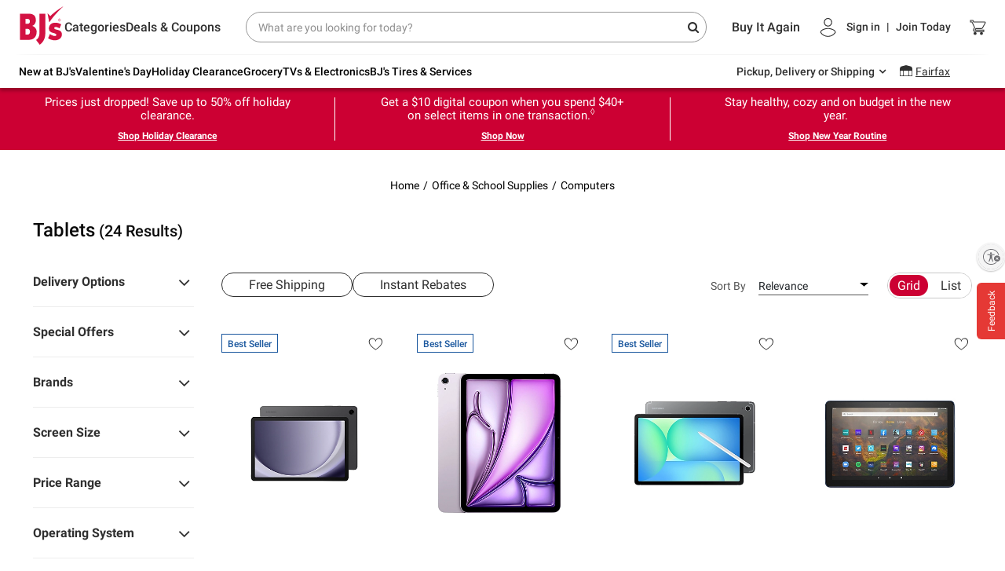

--- FILE ---
content_type: text/html;charset=UTF-8
request_url: https://www.bjs.com/category/office-and-school-supplies/computers/tablets/3000000000000077003
body_size: 137532
content:
<!DOCTYPE html><html><head>
        
    <meta charset="UTF-8">
    <meta name="viewport" content="width=device-width,initial-scale=1.0,maximum-scale=1.0,user-scalable=no">
    <meta http-equiv="X-UA-Compatible" content="ie=edge">
    <title data-react-helmet="true">Tablets for Work and Play | BJ's Wholesale Club</title>
    
    
    <link rel="preconnect" href="https://bjs.bloomreach.io" crossorigin="">
<link rel="preconnect" href="https://fonts.gstatic.com" crossorigin="">
<link rel="preconnect" href="https://bjs.scene7.com" crossorigin="">
<link rel="preconnect" href="https://api.bjs.com" crossorigin="">
    <link rel="stylesheet" href="https://www.bjs.com/prod/static-assets/third-party/css/bootstrap.min.css" as="style" onload="this.rel='stylesheet'">
    <link rel="stylesheet" href="https://www.bjs.com/prod/static-assets/third-party/css/google-fonts-roboto-css2.css" as="style" onload="this.rel='stylesheet'" crossorigin="">
    <link rel="preload" href="https://www.bjs.com/prod/static-assets/third-party/fonts/fontawesome-webfont.ttf" as="font" type="font/ttf" crossorigin="">
    <link rel="preload" href="https://www.bjs.com/prod/static-assets/third-party/fonts/fontawesome-webfont.woff" as="font" type="font/woff" crossorigin="">
    <link rel="preload" href="https://www.bjs.com/prod/static-assets/third-party/fonts/fontawesome-webfont.woff2" as="font" type="font/woff2" crossorigin="">
    <link rel="stylesheet" as="style" onload="this.rel='stylesheet'" href="https://cdnjs.cloudflare.com/ajax/libs/font-awesome/4.7.0/css/font-awesome.min.css" integrity="sha512-SfTiTlX6kk+qitfevl/7LibUOeJWlt9rbyDn92a1DqWOw9vWG2MFoays0sgObmWazO5BQPiFucnnEAjpAB+/Sw==" crossorigin="anonymous" referrerpolicy="no-referrer">
    <style></style>
    <style data-styled="active" data-styled-version="5.3.5"></style><style data-styled="active" data-styled-version="5.3.5"></style>
    <style>
      body { margin: 0; }
      #usntA40Toggle {
        right: 0px!important;
        bottom: 360px!important;
        margin-bottom: 15px!important;
      }
    </style>
        
    <link rel="dns-prefetch" href="https://f.monetate.net"><link rel="dns-prefetch" href="https://sb.monetate.net">
    
    
    
    
    
    
      <style id="monetatecss"></style><style>#usntA40Toggle{background:#f5f5f5;box-shadow:0 1px 2px #0000003D;border-radius:28px;display:inline-block!important;position:fixed;bottom:20px;left:20px;z-index:2147483647}#usntA40Toggle.usntA40top-left{top:20px;left:20px;bottom:auto;right:auto}#usntA40Toggle.usntA40top-right{top:20px;right:20px;left:auto;bottom:auto}#usntA40Toggle.usntA40bottom-right{right:20px;left:auto}#usntA40Toggle a#usntA40Link{display:block;padding:13px 0 13px 44px;box-sizing:border-box;position:relative;width:48px;height:48px;overflow:hidden;border-radius:90px;box-sizing:border-box;line-height:18px;background-color:#ebebf0;text-decoration:underline;transform:translate3d(0,0,0);-webkit-transform:translate3d(0,0,0);border:2px solid #f5f5f5;color:#363638}#usntA40Toggle a#usntA40Link:focus{box-shadow:0 0 0 3px rgba(235,235,240,.87);outline:0;border-color:#0040dd}#usntA40Toggle i#usntA40Icon{background-color:#f5f5f5;position:absolute;width:44px;height:44px;left:0;top:0;overflow:hidden;background-size:34px;background-repeat:no-repeat;background-position:6px center;border-radius:90px;box-shadow:0 1px 2px #0000003D}#usntA40Toggle a#usntA40Link:focus,#usntA40Toggle.usntA40Expanded a#usntA40Link,#usntA40Toggle:not([class*=usntA40Touch]) a#usntA40Link:hover{min-width:44px;min-height:44px;width:auto;height:auto}#usntA40Toggle div#usntA40Txt{font-family:system-ui,-apple-system,BlinkMacSystemFont,"Segoe UI",Roboto,Ubuntu,"Helvetica Neue",Arial,"Noto Sans","Liberation Sans",sans-serif;font-size:14px;font-weight:400;padding-right:12px;transition:margin-left .35s cubic-bezier(.19,1,.22,1);-webkit-transition:margin-left .35s cubic-bezier(.19,1,.22,1);margin-left:-200px;transform:translate3d(0,0,0);-webkit-transform:translate3d(0,0,0)}#usntA40Toggle.usntA40Touch div#usntA40Txt{margin-left:-200px}#usntA40Link:focus div#usntA40Txt,#usntA40Toggle.usntA40Expanded div#usntA40Txt,#usntA40Toggle:not([class*=usntA40Touch]) a#usntA40Link:hover div#usntA40Txt{margin-left:6px}#usntA40Toggle.usntA40Dark a#usntA40Link{background-color:#242426;border-color:#444446;color:#d8d8dc}#usntA40Toggle.usntA40Dark a#usntA40Link:focus{border-color:#409cff;box-shadow:0 0 0 3px rgba(36,36,38,.87)}#usntA40Toggle.usntA40Dark i#usntA40Icon{background-color:#444446}#usntA40Toggle.usntA40bottom-right a#usntA40Link,#usntA40Toggle.usntA40top-right a#usntA40Link{padding:13px 44px 13px 0}#usntA40Toggle.usntA40bottom-right i#usntA40Icon,#usntA40Toggle.usntA40top-right i#usntA40Icon{left:auto;right:0}#usntA40Toggle.usntA40bottom-right div#usntA40Txt,#usntA40Toggle.usntA40top-right div#usntA40Txt{padding-right:8px;padding-left:12px}#usntA40Toggle.usntA40-small a#usntA40Link{width:36px;height:36px;padding:7px 0 7px 32px}#usntA40Toggle.usntA40-small i#usntA40Icon{width:32px;height:32px;background-size:22px}#usntA40Toggle.usntA40-small a#usntA40Link:focus,#usntA40Toggle.usntA40-small.usntA40Expanded a#usntA40Link,#usntA40Toggle:not([class*=usntA40Touch]).usntA40-small a#usntA40Link:hover{min-width:32px;min-height:32px;width:auto;height:auto}#usntA40Toggle.usntA40-small.usntA40bottom-right a#usntA40Link,#usntA40Toggle.usntA40-small.usntA40top-right a#usntA40Link{padding:7px 32px 7px 0}#usntA40Toggle.usntA40-small.usntA40bottom-right div#usntA40Txt,#usntA40Toggle.usntA40-small.usntA40top-right div#usntA40Txt{padding-right:3px;padding-left:6px}@media print {#usntA40Toggle{display: none !important;}}#usntA40Toggle{ transition: left 0.5s ease;} #usntA40Toggle.hide{left:-68px; transition-delay: 0.2s;}#usntA40Toggle.usntA40top-right, #usntA40Toggle.usntA40bottom-right{ transition: right 0.5s ease;} #usntA40Toggle.usntA40top-right.hide, #usntA40Toggle.usntA40bottom-right.hide{left: auto; right:-68px; transition-delay: 0.2s;}#usntA40Toggle:not([class*=usntA40Touch]).hide:hover, #usntA40Toggle:not([class*=usntA40Touch]).hide:hover, #usntA40Toggle.hide:has(a:focus), #usntA40Toggle.hide:has(a:focus){ left:20px; right:auto; transition-delay: 0s;} #usntA40Toggle:not([class*=usntA40Touch]).usntA40top-right.hide:hover, #usntA40Toggle:not([class*=usntA40Touch]).usntA40bottom-right.hide:hover, #usntA40Toggle.usntA40top-right.hide:has(a:focus), #usntA40Toggle.usntA40bottom-right.hide:has(a:focus){ right:20px; left:auto; transition-delay: 0s;} #usntA40Toggle.usntA40Expanded.hide{ left:20px; right:auto; transition-delay: 0s;} #usntA40Toggle.usntA40Expanded.usntA40top-right.hide, #usntA40Toggle.usntA40Expanded.usntA40bottom-right.hide{ right:20px; left:auto; transition-delay: 0s;} </style><style>a .btn{box-shadow:none;font-size:14px;line-height:1;padding:9px 20px;border-radius:4px}a .btn-primary{background:var(--bjsRed);color:#fff;border:none}a .btn-secondary{background-color:#fff;color:var(--bjsRed);border-color:var(--bjsRed)}a .btn-primary:hover,a a:hover .btn-primary{background:var(--bjsRedHover)}a .btn-secondary:hover,a a:hover .btn-secondary{background-color:#f1f1f1;color:var(--bjsRedHover);border-color:var(--bjsRedHover)}a .text-link{font-weight:700}a .uXQocny_bW1asMd-ZHb3w,a ._2-CkpUfD77fWTMe6PQZUfG,a ._2ypK3eE-GTwst3kMzJ-sec{transition:var(--transitionLinear);font-size:20px;line-height:25px}a .uXQocny_bW1asMd-ZHb3w:hover,a ._2-CkpUfD77fWTMe6PQZUfG:hover,a ._2ypK3eE-GTwst3kMzJ-sec:hover{color:var(--bjsGrayBlack);text-decoration:underline}a .uXQocny_bW1asMd-ZHb3w,a .HqEqExRr8byY-xr6WsKtC{color:inherit}a .HqEqExRr8byY-xr6WsKtC{font-size:inherit}a ._2-CkpUfD77fWTMe6PQZUfG{color:var(--bjsRed)}a ._2ypK3eE-GTwst3kMzJ-sec{color:var(--bjsGrayBlack)}a:hover{color:var(--bjsGrayBlack)}a:hover .uXQocny_bW1asMd-ZHb3w,a:hover ._2-CkpUfD77fWTMe6PQZUfG,a:hover ._2ypK3eE-GTwst3kMzJ-sec{color:var(--bjsGrayBlack);text-decoration:underline}a:hover ._1LDHgtJ9CloClM39QznC37{color:var(--bjsRed);text-decoration:underline}a:hover ._3pqd9zqcimaQcUdG0Bot_z{color:var(--bjsGrayBlack);text-decoration:underline}a:hover ._3s5VHkOmS5oSIvB3r-nbvM{color:inherit;text-decoration:underline}a:hover ._3Xw05sbsFgRxKip7XFkt3B{text-decoration:none;background-color:var(--bjsRedHover);color:var(--bjsWhite);border-color:var(--bjsRedHover)}a:hover ._2LMHCB6ULId5CqxB17HUf{text-decoration:none;background-color:var(--bjsWarmWhite);color:var(--bjsRedHover);border-color:var(--bjsRedHover)}a ._3f8JQczYeizSyDMlzMnqDG{font-size:14px !important;line-height:18px !important}a ._3bJcxCUK15dQsp0bJpaBd7{font-size:16px !important;line-height:22px !important}a ._3vdBe6b1dJrVDF9LYZjXTn{font-size:18px !important;line-height:24px !important}a._3f8JQczYeizSyDMlzMnqDG{font-size:14px !important;line-height:18px !important}a._3bJcxCUK15dQsp0bJpaBd7{font-size:16px !important;line-height:22px !important}a._3vdBe6b1dJrVDF9LYZjXTn{font-size:18px !important;line-height:24px !important}a ._3f8JQczYeizSyDMlzMnqDG:hover,a ._3bJcxCUK15dQsp0bJpaBd7:hover,a ._3vdBe6b1dJrVDF9LYZjXTn:hover{text-decoration:underline;color:var(--bjsGrayBlack)}a ._3f8JQczYeizSyDMlzMnqDG._3Xw05sbsFgRxKip7XFkt3B:hover,a ._3bJcxCUK15dQsp0bJpaBd7._3Xw05sbsFgRxKip7XFkt3B:hover,a ._3vdBe6b1dJrVDF9LYZjXTn._3Xw05sbsFgRxKip7XFkt3B:hover{text-decoration:none;background-color:var(--bjsRedHover);color:var(--bjsWhite);border-color:var(--bjsRedHover)}a ._3f8JQczYeizSyDMlzMnqDG._2LMHCB6ULId5CqxB17HUf:hover,a ._3bJcxCUK15dQsp0bJpaBd7._2LMHCB6ULId5CqxB17HUf:hover,a ._3vdBe6b1dJrVDF9LYZjXTn._2LMHCB6ULId5CqxB17HUf:hover{text-decoration:none;background-color:var(--bjsWarmWhite);color:var(--bjsRedHover);border-color:var(--bjsRedHover)}a ._3f8JQczYeizSyDMlzMnqDG ._3Xw05sbsFgRxKip7XFkt3B:hover,a ._3bJcxCUK15dQsp0bJpaBd7 ._3Xw05sbsFgRxKip7XFkt3B:hover,a ._3vdBe6b1dJrVDF9LYZjXTn ._3Xw05sbsFgRxKip7XFkt3B:hover{text-decoration:none;background-color:var(--bjsRedHover);color:var(--bjsWhite);border-color:var(--bjsRedHover)}a ._3f8JQczYeizSyDMlzMnqDG ._2LMHCB6ULId5CqxB17HUf:hover,a ._3bJcxCUK15dQsp0bJpaBd7 ._2LMHCB6ULId5CqxB17HUf:hover,a ._3vdBe6b1dJrVDF9LYZjXTn ._2LMHCB6ULId5CqxB17HUf:hover{text-decoration:none;background-color:var(--bjsWarmWhite);color:var(--bjsRedHover);border-color:var(--bjsRedHover)}a ._3s5VHkOmS5oSIvB3r-nbvM{color:inherit}a ._3s5VHkOmS5oSIvB3r-nbvM:hover{color:inherit;text-decoration:underline}a ._3pqd9zqcimaQcUdG0Bot_z{color:var(--bjsGrayBlack)}a ._3pqd9zqcimaQcUdG0Bot_z:hover{color:var(--bjsGrayBlack);text-decoration:underline}a ._1LDHgtJ9CloClM39QznC37{color:var(--bjsRed)}a ._1LDHgtJ9CloClM39QznC37:hover{color:var(--bjsRed);text-decoration:underline}a ._3Xw05sbsFgRxKip7XFkt3B{background-color:var(--bjsRed);color:var(--bjsWhite);border-color:var(--bjsRed)}a ._3Xw05sbsFgRxKip7XFkt3B:hover{text-decoration:none;background-color:var(--bjsRedHover);color:var(--bjsWhite);border-color:var(--bjsRedHover)}a ._2LMHCB6ULId5CqxB17HUf{background-color:var(--bjsWhite);color:var(--bjsRed);border-color:var(--bjsRed)}a ._2LMHCB6ULId5CqxB17HUf:hover{text-decoration:none;background-color:var(--bjsWarmWhite);color:var(--bjsRedHover);border-color:var(--bjsRedHover)}a._3s5VHkOmS5oSIvB3r-nbvM{color:inherit}a._3s5VHkOmS5oSIvB3r-nbvM:hover{color:inherit;text-decoration:underline}a._3pqd9zqcimaQcUdG0Bot_z{color:var(--bjsGrayBlack)}a._3pqd9zqcimaQcUdG0Bot_z:hover{color:var(--bjsGrayBlack);text-decoration:underline}a._1LDHgtJ9CloClM39QznC37{color:var(--bjsRed)}a._1LDHgtJ9CloClM39QznC37:hover{color:var(--bjsRed);text-decoration:underline}a._3Xw05sbsFgRxKip7XFkt3B{background-color:var(--bjsRed);color:var(--bjsWhite);border-color:var(--bjsRed)}a._3Xw05sbsFgRxKip7XFkt3B:hover{text-decoration:none;background-color:var(--bjsRedHover);color:var(--bjsWhite);border-color:var(--bjsRedHover)}a._2LMHCB6ULId5CqxB17HUf{background-color:var(--bjsWhite);color:var(--bjsRed);border-color:var(--bjsRed)}a._2LMHCB6ULId5CqxB17HUf:hover{text-decoration:none;background-color:var(--bjsWarmWhite);color:var(--bjsRedHover);border-color:var(--bjsRedHover)}</style><style>._2hDRMXfowKbol3eOaM5RmF{vertical-align:baseline !important}._1WD1esYgXpjSySbC0VoS90{vertical-align:top !important}._1G-bUydM_eO4PkM79eDhrU{vertical-align:middle !important}._2-bpDeU_Hn3ui9SOADTdP7{vertical-align:bottom !important}._2q7PvbwM7A5kCpwLKnEeJL{vertical-align:text-bottom !important}._1W14xY2VKD-kaP62Q26Ss0{vertical-align:text-top !important}._2w1UHG5XuCzGcFG0zF4Mtp,._3cOX6EBOAQCCqlh5Npc2tv{background-color:#007bff !important}a._2w1UHG5XuCzGcFG0zF4Mtp:hover,a._3cOX6EBOAQCCqlh5Npc2tv:hover,a._2w1UHG5XuCzGcFG0zF4Mtp:focus,a._3cOX6EBOAQCCqlh5Npc2tv:focus,button._2w1UHG5XuCzGcFG0zF4Mtp:hover,button._3cOX6EBOAQCCqlh5Npc2tv:hover,button._2w1UHG5XuCzGcFG0zF4Mtp:focus,button._3cOX6EBOAQCCqlh5Npc2tv:focus{background-color:#0062cc !important}.Rz5b4mSlGCdnMG_JkpNU9{background-color:#6c757d !important}a.Rz5b4mSlGCdnMG_JkpNU9:hover,a.Rz5b4mSlGCdnMG_JkpNU9:focus,button.Rz5b4mSlGCdnMG_JkpNU9:hover,button.Rz5b4mSlGCdnMG_JkpNU9:focus{background-color:#545b62 !important}._1rJPo7LFpmOogIsGzdC26z{background-color:#28a745 !important}a._1rJPo7LFpmOogIsGzdC26z:hover,a._1rJPo7LFpmOogIsGzdC26z:focus,button._1rJPo7LFpmOogIsGzdC26z:hover,button._1rJPo7LFpmOogIsGzdC26z:focus{background-color:#1e7e34 !important}._3NF-EF2VK-dDREPlwWJtvc{background-color:#17a2b8 !important}a._3NF-EF2VK-dDREPlwWJtvc:hover,a._3NF-EF2VK-dDREPlwWJtvc:focus,button._3NF-EF2VK-dDREPlwWJtvc:hover,button._3NF-EF2VK-dDREPlwWJtvc:focus{background-color:#117a8b !important}.zcoabvHFJgEulrj4eO2t1{background-color:#ffc107 !important}a.zcoabvHFJgEulrj4eO2t1:hover,a.zcoabvHFJgEulrj4eO2t1:focus,button.zcoabvHFJgEulrj4eO2t1:hover,button.zcoabvHFJgEulrj4eO2t1:focus{background-color:#d39e00 !important}.PknSBaWSmOgmfxt9so5kt{background-color:#dc3545 !important}a.PknSBaWSmOgmfxt9so5kt:hover,a.PknSBaWSmOgmfxt9so5kt:focus,button.PknSBaWSmOgmfxt9so5kt:hover,button.PknSBaWSmOgmfxt9so5kt:focus{background-color:#bd2130 !important}.jnFbcnc5okYw0bp7srxfT{background-color:#f8f9fa !important}a.jnFbcnc5okYw0bp7srxfT:hover,a.jnFbcnc5okYw0bp7srxfT:focus,button.jnFbcnc5okYw0bp7srxfT:hover,button.jnFbcnc5okYw0bp7srxfT:focus{background-color:#dae0e5 !important}._1qYlYar6H7TtFZI7gn_Jrp{background-color:#343a40 !important}a._1qYlYar6H7TtFZI7gn_Jrp:hover,a._1qYlYar6H7TtFZI7gn_Jrp:focus,button._1qYlYar6H7TtFZI7gn_Jrp:hover,button._1qYlYar6H7TtFZI7gn_Jrp:focus{background-color:#1d2124 !important}._3FAIBVgYVsz5mjt6RIDUGT,._3Gjh08dzaG_55nK078i4Sl{background-color:#fff !important}._1yFSyzIYqlPC_OdfVddgAC{background-color:transparent !important}._4dmRm1aoCL_u818OLBSQ0{border:1px solid #dee2e6 !important}._1_FoVT3I1KfA7edAbBwdhh{border-top:1px solid #dee2e6 !important}._2CqE5DgIPucgIkM_BG07R9{border-right:1px solid #dee2e6 !important}.tU1e842WpG6ID6TEDO9Ev{border-bottom:1px solid #dee2e6 !important}._22zBpYTzASNi4wvmizwLvs{border-left:1px solid #dee2e6 !important}._3GKeqar9YrSZOQQDazmBWl{border:0 !important}._17fLL92bjKjZwmXQCB5ZSk{border-top:0 !important}._9a472Xq4SrxbZnfFzifI4{border-right:0 !important}._3WHTfhMa6QhiGS2ANjHXGj{border-bottom:0 !important}._2mzzZcciMKMSBNiIRdTPA{border-left:0 !important}.v8jaGa89PngrL6D5Z3BLJ{border-color:#007bff !important}._3SdEvyeR7osxOhMzt1cuxp{border-color:#6c757d !important}._1dFAokoUpouRGOQ969d2zk{border-color:#28a745 !important}._27itm4F9cvDP768TR2TU5D{border-color:#17a2b8 !important}._1VlxiiA3wFk-PZlHdt5Et5{border-color:#ffc107 !important}._21kTZsws9Hf2fazxqROQq{border-color:#dc3545 !important}._32ou0Fcj0lwX8-ugTYARSV{border-color:#f8f9fa !important}._2QGyPowvx3ff16-KPsZAIO{border-color:#343a40 !important}._2_4cMGoRF7LB3fwa7hEOS9{border-color:#fff !important}._2pElRaj0A4k5-JfWkkjTFs{border-radius:.2rem !important}._2VLgEBEmzHVMUlQeTdlVKo{border-radius:.25rem !important}._2XC9jmePnJtt8nSdkeL5HR{border-top-left-radius:.25rem !important;border-top-right-radius:.25rem !important}._1a_CIJUMC6ZjJOyCZHwnAG{border-top-right-radius:.25rem !important;border-bottom-right-radius:.25rem !important}._1gKuV8vLz2JIZOOWxbWZFE{border-bottom-right-radius:.25rem !important;border-bottom-left-radius:.25rem !important}._1PwwvyHQuFw8TlpcETM7WE{border-top-left-radius:.25rem !important;border-bottom-left-radius:.25rem !important}._2i45nKUTo3Tp0KbuRdCHRV{border-radius:.3rem !important}._1cf9ZtAdvdjXnW4JIi6Z5K{border-radius:50% !important}._2WE4u5Yoiv0AbRPzGuHEQq{border-radius:50rem !important}._2PkjrkM7V9Loi4zXZ_AU8X{border-radius:0 !important}._2vsU6fguyr_mTPaZ_OLkjl::after{display:block;clear:both;content:""}._6bmzFLENzmjCiZ11f-Pcb{display:none !important}.ovRA2tC4AEHe9K17AaMBY{display:inline !important}._3bBOeFfsZAH5_rMxTjSwlS{display:inline-block !important}._3OQBX61Yw5mWHannUqid9_{display:block !important}._1BFi4UT-yWEVgmJP2c76Zl{display:table !important}.IalfEoHob-TQYfejAOyHb{display:table-row !important}._3lhrx6PJLFY3-pdZ7hw8_C{display:table-cell !important}.zZoHVnhZF1AzyxFjh-cLg{display:flex !important}._1Q52pezyTyrlu1I0CRk0j1{display:inline-flex !important}@media(min-width: 576px){._2UZP3fVtEMaOxF0FqvbixQ{display:none !important}._25MVNk3w2oWbhOTP7eEOGy{display:inline !important}._2WebuuLZuxWU9P050JTihn{display:inline-block !important}._189j8qze73cO-IDGhToI_H{display:block !important}._3Ga7IOzxEzKmW7KFjBATsx{display:table !important}.tDMUQP1yq0HDLMsIAsvLU{display:table-row !important}.AehI99ubgmRx1fOpgc4OA{display:table-cell !important}._2xwT2lfOwuX-oBn68pxnpi{display:flex !important}._2neS0aThUlrxQ_qjici7ev{display:inline-flex !important}}@media(min-width: 768px){._2bqCQ4EGJ9z1hmWv6_Cl1h{display:none !important}.fFZRpi1-h6lt4M46cHv1o{display:inline !important}._2-tvszXn_1evYXgHU_J2Af{display:inline-block !important}._39AiGMbAyMZNSY7V4AYdxn{display:block !important}._1LE1Vy4LkmhmEAsZH8szWv{display:table !important}.kvfHmDX7UgOqImZ_sCYFv{display:table-row !important}._1dOK2raXgKmKq_AZ2n3anj{display:table-cell !important}._1G5kPY6Pvqc6lwuYmCgdFb{display:flex !important}._1ljkGLzhQUeyPbrVS107wE{display:inline-flex !important}}@media(min-width: 992px){._1AE2lf6Pw_-kQETBmYvxNA{display:none !important}._1jNeMZwDgSEsKV0x_K8qw3{display:inline !important}.A-ZC2JE8mMGV2eNHJgYWX{display:inline-block !important}._1fEipZamcAaI10g4XsYppf{display:block !important}._2xICbs1jYYNtxmTnyx9YD{display:table !important}._2S1009SdhqcTSAc7YafEVe{display:table-row !important}.PfnHNg7cBfQ7hngx7c2L{display:table-cell !important}._3jXg7ex4D3El-GRiVxs1jp{display:flex !important}.o1eEIcz-00dQ_ZQu7SCOD{display:inline-flex !important}}@media(min-width: 1200px){.ygOzEebi0IVKxuJ1BaNJf{display:none !important}._3EAPWUGGrlpBdMg1Wva5mQ{display:inline !important}._1AI_TlvqrUKeB-YrK7frMT{display:inline-block !important}._2GHYm3zQ4j3oXD3vLxOoeJ{display:block !important}._3RvlzvimjK7AbUs2CEe6GC{display:table !important}.bdKIApddOdnzdVOIhL2qg{display:table-row !important}._1Q5RwQkAD5MWfYSuADXdMh{display:table-cell !important}.WNM9FIznvvuwKnXxGvq-K{display:flex !important}._3D29ZZEzCM1XbsSkvxOD04{display:inline-flex !important}}@media print{._3twMXWvlzFo60vH8nG5vQQ{display:none !important}._1Adv6hL0RbMpxheSBzdsIf{display:inline !important}._2nx724-orFZeU5fA_sXfGU{display:inline-block !important}.e4OhEbUSKRP9yyJhsNLfz{display:block !important}._3tMnHIUDAZgSRQFUAK4FOV{display:table !important}.zXBFWm4z7d3zMXwIGduGQ{display:table-row !important}.ovF8dk7tj9N3c1MZQO-bg{display:table-cell !important}._1bf5M1H8kY4RwQ75DhUToh{display:flex !important}.ghtel2SgaPfJoqTFiNcYd{display:inline-flex !important}}.T5cAFaYvomR_GouFmM7lf{position:relative;display:block;width:100%;padding:0;overflow:hidden}.T5cAFaYvomR_GouFmM7lf::before{display:block;content:""}.T5cAFaYvomR_GouFmM7lf .G-zuDygUdwZj9QcxUvFNJ,.T5cAFaYvomR_GouFmM7lf iframe,.T5cAFaYvomR_GouFmM7lf embed,.T5cAFaYvomR_GouFmM7lf object,.T5cAFaYvomR_GouFmM7lf video{position:absolute;top:0;bottom:0;left:0;width:100%;height:100%;border:0}._1HiGStK99W0ou8Xud2RGCd::before{padding-top:42.85714286%}._2016k0CRmzOXEgT7wWziI9::before{padding-top:56.25%}._2MSJKxf4JwXCEIsCoDgoCY::before{padding-top:75%}.eTmPvhZ4TSeF8yS96Ag1W::before{padding-top:100%}._1PwzdGsn809TE6yTz3lMo4{flex-direction:row !important}._4GH6f-WXc-XJbJsm8JuCv{flex-direction:column !important}._3r4FWL70wKUVjET-ELIw6j{flex-direction:row-reverse !important}._1294b5KDZ9VXC4JPJVrubT{flex-direction:column-reverse !important}._11VT7cijqbifYczX-VtSeX{flex-wrap:wrap !important}._3KDVl3_Fn3_bBTmMceWbmV{flex-wrap:nowrap !important}._34AFr9B-wHlLMkQL8X6UCN{flex-wrap:wrap-reverse !important}._3oN84eTA_JSdBwNS29J_UM{flex:1 1 auto !important}.wJYpXX2W0ZfKtetnPPVYU{flex-grow:0 !important}.nQqs01GfJNfpVxs19pDEc{flex-grow:1 !important}.iysb94qtZAB5B_Lk12RyO{flex-shrink:0 !important}.Zqh17TLiV9GGNo7ajHvGa{flex-shrink:1 !important}._2yLlF699Teq5YD0KqBWwoc{justify-content:flex-start !important}._2NH7FGW3N44GRrrqW00_5V{justify-content:flex-end !important}.S5-hVHwz7K5uRqbElQDGL{justify-content:center !important}._2Aes705zIhEHHUWqmdfsPo{justify-content:space-between !important}._1QowzvMiJtW2vpHJacobFu{justify-content:space-around !important}._3aCx3ohaRGWJaCUpthZDDG{align-items:flex-start !important}._1ehtSywBbwBpDiBTcBORpz{align-items:flex-end !important}._3NACfmmToPeI2z_yIOTH8B{align-items:center !important}._3pVrf27kgasdhzZ62O3lat{align-items:baseline !important}.MAaWuosr6fNrfYemdIq7s{align-items:stretch !important}.mLOG7KNbw2ewP2FuI4pJm{align-content:flex-start !important}._1xBEzaVIVi-M7pGKJBhUpw{align-content:flex-end !important}._11VF1trRhhdw4voL_q9gth{align-content:center !important}.yLk1A5GURGylhZfh7FxXo{align-content:space-between !important}.X8v6lkMtfsXq1RBQorh0R{align-content:space-around !important}.zivr5Byxnz_GeR_d2O5aB{align-content:stretch !important}._1p4mtlaNmH6jXWxG-uTqfd{align-self:auto !important}._2vhTKXZ42-Eu1QzkFTse9c{align-self:flex-start !important}._1qSoGD9j33yEZTReM29mJB{align-self:flex-end !important}._1HbjhFBNb0zIo71ykeRpI8{align-self:center !important}._2itioi_9eUQvb2hrewde6v{align-self:baseline !important}.VUAsJmsrRMqNs1j27d2f8{align-self:stretch !important}@media(min-width: 576px){._1UpdN1tfk_QLTXJpu2lays{flex-direction:row !important}._32zdBAsao8OouzoPA6AwY_{flex-direction:column !important}._1-io2aMvw5FM-N-C8t1Cah{flex-direction:row-reverse !important}._24ij8FwyhlwpnUWCeOdEis{flex-direction:column-reverse !important}._1O_R4O4pSJ6t-Yk-gDF7eB{flex-wrap:wrap !important}._3GwQxMxaSaAa_coQVNgejm{flex-wrap:nowrap !important}._3uNPz2VZrgj8V4ECFd2D6w{flex-wrap:wrap-reverse !important}._2kdCe4lYLB5gsd-h5SDdvV{flex:1 1 auto !important}._1qnh5nVW8poMPUW-WvwCLC{flex-grow:0 !important}._1AygRPm-UiK81jJ8QDOBST{flex-grow:1 !important}._1hFJtO1kZaSqCIoCxn5FTB{flex-shrink:0 !important}._1d7VYx7Eh9uFa6Iz2J5efZ{flex-shrink:1 !important}._2WdxEmkCdJHgkOrmk2mjxj{justify-content:flex-start !important}._2vtNUziyEHWO1rPzs9IH2_{justify-content:flex-end !important}._1rOhhsZ2MjXCCy19tpLYvQ{justify-content:center !important}.Xn7CSVezLSI5S81Jm_UDg{justify-content:space-between !important}._25Vx0EUyolQSTwLd59EaEA{justify-content:space-around !important}._15yOhGWgyzYkoB8c1SgR8n{align-items:flex-start !important}._2u5bqcENdtUq_a8Z-syAtB{align-items:flex-end !important}.fstV58BDYGZ_fZNarJjWL{align-items:center !important}.Xs5q4CB_SCqA0lFgu_tYn{align-items:baseline !important}._2b9CU01ODKEIWt3Dw2Ib42{align-items:stretch !important}._3_9CfaMDr8jsGq0VXspNo0{align-content:flex-start !important}._3yQvCEkIl2HvMnWUw5eN6K{align-content:flex-end !important}._3B_H4TBcSvt1QVHXBc6nQc{align-content:center !important}._2etmK2BB9alVypi-2QRNFP{align-content:space-between !important}._3outdIPBid9RoiOsxSb0hw{align-content:space-around !important}._12sjERWzf6BNoDKRQ450B1{align-content:stretch !important}._122LN5w7erndF_1DPsFS_T{align-self:auto !important}.bbZSRu_YSIKDbkEDASDmQ{align-self:flex-start !important}._1wJGQ0dLXypQfM9gWSHSH0{align-self:flex-end !important}._2WpPijkGQYConNFwPVRjxF{align-self:center !important}.HwRDwpc5aFveiDuVPba__{align-self:baseline !important}._1pJggLc3QlU0EnZwRi9su8{align-self:stretch !important}}@media(min-width: 768px){.DU54wW5Orr19NLdKrszbe{flex-direction:row !important}.sFqb_VYLCukRVCtW4uC7i{flex-direction:column !important}.O79ZZvcoEvZwlTZIB5Ikq{flex-direction:row-reverse !important}.EWg2SBo7EXJ6bL65vD5Jp{flex-direction:column-reverse !important}._1zADoNl-8KZrZAlMoQYcf-{flex-wrap:wrap !important}._8NyimzIuLUwls0iDa-bI{flex-wrap:nowrap !important}._2PWI-6qz5G85hfgtdOlw3H{flex-wrap:wrap-reverse !important}._2iQy2-YHUEgXxMzHEgEwnb{flex:1 1 auto !important}._1ZLYwxhn739E51GRBdgXP8{flex-grow:0 !important}._31lQ_JE0LlM-LQ499CQkxl{flex-grow:1 !important}._3vt8IJW6_U73DwgarwhhMV{flex-shrink:0 !important}._7kqyXkYWi-Wa_7cDjK_lr{flex-shrink:1 !important}._1hbVV0yQJ6L8sKCAmaW1Io{justify-content:flex-start !important}._1usxytTlj0aV1b4DQ3VVm1{justify-content:flex-end !important}.bfpVrcEqxSPnIlBpTbpJN{justify-content:center !important}.ETdhTg-W0bpl2l9ViuhT1{justify-content:space-between !important}._1UIeCYujaSNoxdE6aU0TSX{justify-content:space-around !important}.lXJV2T7l3S-euLoysseUX{align-items:flex-start !important}.apiAopeT72_m7fpBury2q{align-items:flex-end !important}._1DBD2R8_Bym2ulMyZ7sh5Y{align-items:center !important}._3Y095MwpBobq6NXaV3_aEO{align-items:baseline !important}._2397JekwWWN9xjt840CvSu{align-items:stretch !important}.fIT8JjsZTDU0n0GLci1OP{align-content:flex-start !important}.nl1h8XYrWV_qoekUkjWH1{align-content:flex-end !important}._2h_YnLmBAYE0eqWVQStmVl{align-content:center !important}._7NJzvZsGWKmOAn-vSouRy{align-content:space-between !important}._9_yia78-0vQ12NeMrGZ4I{align-content:space-around !important}._3HiHQ7d1ODlCtLhRwKS_vF{align-content:stretch !important}._1TAh0Di9GekISedybq24_x{align-self:auto !important}._22sNrObwpFECBJS6fCjyWV{align-self:flex-start !important}._1f48tMx1PodgeJV52JdI2H{align-self:flex-end !important}.F_yiSN6GteL69D1rMCxbG{align-self:center !important}._1GMFC2ObP7cWfZFm15GQLZ{align-self:baseline !important}._1b1OsX9xw8zQOiIO9I8OI8{align-self:stretch !important}}@media(min-width: 992px){.gztOdUHUpkKIa2VS-D48O{flex-direction:row !important}._13LmHGBoh7F37o9KUIzaQU{flex-direction:column !important}._2TjLnwVI4IzlPr0C0ntHD5{flex-direction:row-reverse !important}.a29ry5W6ru5q7PjTHFbmA{flex-direction:column-reverse !important}._1zXrYzhjbBe8FJIeZ_cGx{flex-wrap:wrap !important}.UhDMahdQoenMhIOp2O0pS{flex-wrap:nowrap !important}._1Fy6gbAbv-zeJtiu2WcWSr{flex-wrap:wrap-reverse !important}._2kZjwlzxwBpsynnduoWzCJ{flex:1 1 auto !important}._2ycXMmerpccXSxHr9iXJuD{flex-grow:0 !important}._1km12mTVd8vGza3p35nL9i{flex-grow:1 !important}.xDJVnzCew6jefSQN23JEW{flex-shrink:0 !important}.r7jDeXGYqrugxHFg6ojpo{flex-shrink:1 !important}._2LR1fRqS1yw93J8NsUqmaf{justify-content:flex-start !important}._2UCI5jf3NF4B3PbLXGhHNy{justify-content:flex-end !important}.xKhhNPDqoFYTA1vpt3Lna{justify-content:center !important}._1Bwz1QmYBOSby2UsFwyhSP{justify-content:space-between !important}._2O3JWK8w96t9RO-drEhPdT{justify-content:space-around !important}._3bWbJa177pmSt4aSknCnYj{align-items:flex-start !important}._3Lc3VIo6NXUh-rNPmfqZyj{align-items:flex-end !important}._2acYordiZe64yJS2bp3r3X{align-items:center !important}.KQzTdJU2kAG5aPQFdC8zU{align-items:baseline !important}.BEmbLwHlg7_v_i10gJb3v{align-items:stretch !important}._2F3yrFj_FMU4bSCBFu701V{align-content:flex-start !important}._3hw3rr2SBExsuLH2Oal7R3{align-content:flex-end !important}._3AFiF8t9TyYgL14Xd3l1o7{align-content:center !important}._3ZXt2emTYunSzHmY-dMDdF{align-content:space-between !important}._25_qg192_7oIE84qVkz5XC{align-content:space-around !important}._1pT_RaBNq_i6kOphXQ5j9y{align-content:stretch !important}._2uLT2cZYRd8BH2yruzMyNu{align-self:auto !important}._3RwsrsKMpFKri943GZWZdr{align-self:flex-start !important}._3aUqnP8dFkaSmVchcAADkk{align-self:flex-end !important}._1gD6YSujMnV_EQwht7cXvV{align-self:center !important}._3dRY3I23wYCpiQ9BRYcbeM{align-self:baseline !important}._3Ep1YZknVpkzKTXiihJehf{align-self:stretch !important}}@media(min-width: 1200px){._1PleHD8uIq-vb-cxTjT5n9{flex-direction:row !important}._4NdZmUvXHeSHMMCYMgLzJ{flex-direction:column !important}._2MnNXgQC4-dLca0Ypr5Njb{flex-direction:row-reverse !important}._3tpvkziQHv4QU0fTRGq2Io{flex-direction:column-reverse !important}.aI8Ey-rLhEqeLxnfRZJq{flex-wrap:wrap !important}._11M6bv99fyLKPopXk59aW3{flex-wrap:nowrap !important}._2mx4-SuDpU6cO2clCFIOSK{flex-wrap:wrap-reverse !important}._3BIZkALeu5OZkRBfXckAUu{flex:1 1 auto !important}._3JjuwRRPC4pMBL79-12Awl{flex-grow:0 !important}._1T3nFFOMHFMaxhZ5Tq2FAj{flex-grow:1 !important}._3TdbTPd81jR-gyjlcKG4FI{flex-shrink:0 !important}._12D-dYGxplH0lFx2kWx80f{flex-shrink:1 !important}._2Acb8NP3gf4W1nq4dfJBDh{justify-content:flex-start !important}._2dqFRkPdpWx8j3y77WNhlz{justify-content:flex-end !important}._2zDS72hNFfwtcEb4t79uNY{justify-content:center !important}._20ffX4MTVM-cboLmHVLgr1{justify-content:space-between !important}._3SlqyAi0vK0QWd0yzY5ePY{justify-content:space-around !important}._20SWF6ZX5WlfO3A08xjX80{align-items:flex-start !important}._33oDBrI9IZoT-LB4egMtC1{align-items:flex-end !important}.Rov6RXe6-Uom6MTtSdwj{align-items:center !important}._3Db04WF0CQYQweEXCz_u_N{align-items:baseline !important}._1VZ6-ppvSlfAPcuaxq3rbY{align-items:stretch !important}._14Rc0A71r0THK7nIfI0HHN{align-content:flex-start !important}._2KeFRJBEDi0lMcC469xczH{align-content:flex-end !important}._1KgESOPHJ06oYziyEII-2Q{align-content:center !important}._3cWr97EsbZnhgA7kP8T6o0{align-content:space-between !important}._3tlCTN6wJhczOHLKC3KfY9{align-content:space-around !important}.Fk8TCJZdedjTVArrcuZAK{align-content:stretch !important}._1yqijPZKge2BQg3OhiRJMk{align-self:auto !important}._3ZZdK8Fdm2ecPXFcqO5YLn{align-self:flex-start !important}._1YLm0IBDIkQzx3O5m-7JwP{align-self:flex-end !important}._1tdpgxRWkk7SLVmcU01-Na{align-self:center !important}.MzubOmz2T-4aOP38vG-UU{align-self:baseline !important}._1BnrgXDb4H7iVJXyn4U8Z5{align-self:stretch !important}}._2E7q0aLB1hMZAtWfD4lyk4{float:left !important}._1-kIylGOmDJQrD066mU-uM{float:right !important}._1EixXyx3pTG_VjKRdLfIT{float:none !important}@media(min-width: 576px){._2PmM_Vfu33e_TVRMEN-o0d{float:left !important}._3XVVGaoxuVzh-zCXu4bQuG{float:right !important}._2Q9AsNIgR52PTjGpCdQYrs{float:none !important}}@media(min-width: 768px){._2vnlqUmGZP4BSpQawYJHhj{float:left !important}._30y2RXZpBewpz27vy_Q1Av{float:right !important}._2_ITLhT6lYUoHxa1uDFpEX{float:none !important}}@media(min-width: 992px){._1Z0B-L3W_3kHBwo-OZO4DD{float:left !important}.p3GNjKsvd-rYdzBIx3BFM{float:right !important}._2Vo1vB5o2ADoe-4cm3mi-Y{float:none !important}}@media(min-width: 1200px){._2pU77LFzSZYpwnQd6dP_eS{float:left !important}.ZNe927owJQrqiic_t2G4u{float:right !important}.Rn1IRvR59M9twp255LPYi{float:none !important}}._2BVtsV5dWVi0oKSvuzdA-k{user-select:all !important}._296nVdNZghcxyP-L7WBlKw{user-select:auto !important}.fnXjQglJCGfNPDmQzQtAP{user-select:none !important}._1VCR72e6hRq13oXg95VtZ{overflow:auto !important}._17BTCKW3ion7lz_igQoHOr{overflow:hidden !important}._1Pde9p2RiZFh1oK8iamH5L{position:static !important}._1sL3IRjMkxD90N_uglkvKs{position:relative !important}._34Iq35uTgDqccBE5K4IdJy{position:absolute !important}._2Tvcn1IM4mHBR0rY17nsj6{position:fixed !important}._1CwLzt8ruya2Si1jG57STS{position:sticky !important}._2O-fRayA_G34CL-wnYXyiW{position:fixed;top:0;right:0;left:0;z-index:1030}._2VQV8GJiEUc1UxOGWxcujN{position:fixed;right:0;bottom:0;left:0;z-index:1030}@supports(position: sticky){._1AuLVRuk6ymXudErXQtaYy{position:sticky;top:0;z-index:1020}}._3t7sRdA62gdZy2INIcGJ8h{position:absolute;width:1px;height:1px;padding:0;margin:-1px;overflow:hidden;clip:rect(0, 0, 0, 0);white-space:nowrap;border:0}._13eWD8iWJtklWZzgyUDmhn:active,._13eWD8iWJtklWZzgyUDmhn:focus{position:static;width:auto;height:auto;overflow:visible;clip:auto;white-space:normal}._1otAE5aVwXH9NN3SLnqOM_{box-shadow:0 .125rem .25rem rgba(0,0,0,.075) !important}.Z8SmnPEDFkD5UVppXtLkT{box-shadow:0 .5rem 1rem rgba(0,0,0,.15) !important}._31dlmBLPREBX_hcHrFmsOp{box-shadow:0 1rem 3rem rgba(0,0,0,.175) !important}.PA3lumkeRS2ov0PoVKmil{box-shadow:none !important}._1WAx6V-RHQAEQaRv_hwhHl{width:25% !important}._1KW7QMQGMV_J-CeQK_uRX6{width:50% !important}.Ob8W_YAoXSLK61g6ZzqEM{width:75% !important}._37uQ7zxFjw8jonZ9vwfvPG{width:100% !important}.ERKGjZmPR7XRg8FUFsBeD{width:auto !important}._35njwjvNPS1ba1EPbgITG0{height:25% !important}._1dyvvi1kdonrh-7UVtB6_-{height:50% !important}._1lozTni1imOpwHXzvznMFU{height:75% !important}._2x9p-b85DnyufKvBoCjRir{height:100% !important}._19wvCoHsuLFEbYvO_LNOpE{height:auto !important}._1Ct2wqEyjIL04bJ70N9rIB{max-width:100% !important}._3pyuM1CaMO2jT7uUOqaKD0{max-height:100% !important}._2l8aAB_pXJKYBtdcZUPImI{min-width:100vw !important}._3_xdiavrkdhoFD6gM-Rr9a{min-height:100vh !important}._2nmWZdGMeIJBcZRmmh8z6V{width:100vw !important}.fEVEssQmjl6RQ2IRk0OFe{height:100vh !important}.HApHRaFxnAv2fx-Gu5uGy{margin:0 !important}._2sE3VmS7FasafE4AM8cpf5,._2wdSZz7PomYSC6Fhp7J9gG{margin-top:0 !important}._2-OG9kBt-pLzLaT_N-pC6Y,._5lzIRTGwxOvayXwuyzJKT{margin-right:0 !important}._1vWcANukVHu3Dv_2Cbmwwg,._2wdSZz7PomYSC6Fhp7J9gG{margin-bottom:0 !important}._2Mep--X78MWNqPIW2EbYJ0,._5lzIRTGwxOvayXwuyzJKT{margin-left:0 !important}._3k82Sdjg54k0wJmwd6aS3l{margin:.25rem !important}._24OfpKxW84gDwmluOoQz1U,.NAMQOqToxVcRsP-wo5krg{margin-top:.25rem !important}._3mI-lbj81Dhb6Fdc-zbIo4,._3JFXItuGJ0cfaKljop8_op{margin-right:.25rem !important}.AWQC9VVApoIXbt7BwJMN3,.NAMQOqToxVcRsP-wo5krg{margin-bottom:.25rem !important}._2rJDYpY6LnrrNzZ_M87vO9,._3JFXItuGJ0cfaKljop8_op{margin-left:.25rem !important}._2gdODxAt2JbBp1O3V9f09Y{margin:.5rem !important}._1pVH5ZluYe6mJghZy61Y7-,.h601fgIc14xbdRvqRB5qo{margin-top:.5rem !important}.Zb-qZAN-u2vhhoayJ5rNS,._1V7pxkwEMcqu1E7IfHSBHZ{margin-right:.5rem !important}._1qcnHB7j37Mmes89Ihmjau,.h601fgIc14xbdRvqRB5qo{margin-bottom:.5rem !important}._1SFBqj-_HVlXktl8SUAlDb,._1V7pxkwEMcqu1E7IfHSBHZ{margin-left:.5rem !important}._2rlZX6EXsnBrVFFvgBOKEA{margin:1rem !important}._2ooa5fIVC9vQKIiiFB6eRP,._3CRtWwdVk5oKP70hpMMebF{margin-top:1rem !important}.oCQgGS7kiC502-nozCxRP,.cz8lkjYIGnN8quyZgJBSl{margin-right:1rem !important}._3j8b5qw5_xQ5XCeTt8Ogs0,._3CRtWwdVk5oKP70hpMMebF{margin-bottom:1rem !important}._1EzIU_s8gNJgCjYEnhTHg7,.cz8lkjYIGnN8quyZgJBSl{margin-left:1rem !important}.F8O_QflfhfeI1DNcEiKk7{margin:1.5rem !important}.KQWxy7vMkqOkN7xoAA21k,.z31-kZewT49jwZpnGoQWz{margin-top:1.5rem !important}._2P7aV2CWrUaGOuBKu93vHb,._1Ht8DXvOSvdELE2YXXPPqT{margin-right:1.5rem !important}._2YdswaopIHqJNIYywrtseP,.z31-kZewT49jwZpnGoQWz{margin-bottom:1.5rem !important}.KAF_b5RadC9V1NUCh_PvT,._1Ht8DXvOSvdELE2YXXPPqT{margin-left:1.5rem !important}._3vtjC0IKHiY4J8kgTvItv-{margin:3rem !important}._2_BZuV74cXSVhb11jUIuEs,._3OXdr1ZS-GsKlxf2Lb8CUR{margin-top:3rem !important}._1mLl8bUc0JbyIftUCkMmxL,._2fMvYWi-xUBHUDcXmmQ57B{margin-right:3rem !important}._1ECq8CmluQozRxHe9a_Fi7,._3OXdr1ZS-GsKlxf2Lb8CUR{margin-bottom:3rem !important}._2M__M9UmjoeRvOX60_i6Rh,._2fMvYWi-xUBHUDcXmmQ57B{margin-left:3rem !important}.lXae6BN_gC69PSvSqITSR{padding:0 !important}._3ZtgbKuFMdKiMjWNcG5vD2,._3dfHdPXI-0IDIQETJzfu_7{padding-top:0 !important}._3gDuzufWGtUHTmFhkaOmPV,._3PfzrXUyWukCx_JujPM1wp{padding-right:0 !important}._3SGyTrjUpnCtuuKd9eD8u1,._3dfHdPXI-0IDIQETJzfu_7{padding-bottom:0 !important}._3ImZeER_yoTiZfhG38UmwR,._3PfzrXUyWukCx_JujPM1wp{padding-left:0 !important}.C5OzZ4oCAPA-lDnwiUOdJ{padding:.25rem !important}._1aQwQOBYXFV9s_7JS3K1Hl,._3df87B1DLQp6ZvJmXc8INv{padding-top:.25rem !important}._3D444YOdxaWgXoV9vw-A4J,._30ARtvfUNZG_FDSDMYV0nX{padding-right:.25rem !important}._6aeFy9V5X9sE_zBtB_iAg,._3df87B1DLQp6ZvJmXc8INv{padding-bottom:.25rem !important}.h6XQpvoN9ZWydGA4mLU1i,._30ARtvfUNZG_FDSDMYV0nX{padding-left:.25rem !important}._2WOQnuyjvNnfp0Kx37tgVj{padding:.5rem !important}._2oAhYwHZckasmeRtz85Osr,._2TyJziJo9MYagpmot1wcbx{padding-top:.5rem !important}._2x6l-YCu6EiuxeSZntkINY,._13XTyFWWwI_9Y26glUpwJt{padding-right:.5rem !important}._22IWgKdxnZhWu-_aD1hVZq,._2TyJziJo9MYagpmot1wcbx{padding-bottom:.5rem !important}._1Pyw0UUfiET4Y84-NX8Ad3,._13XTyFWWwI_9Y26glUpwJt{padding-left:.5rem !important}._2qsvoZ_CvSWTsF2uDCM6q3{padding:1rem !important}._28Nk4aUYD1jTeKVkjZYJ5h,._38nhxFNIrNzH1MscPViLQ-{padding-top:1rem !important}._1WQ8wCfabNyOoq9BPrdvfA,._241DdQrWmyy3oov-5lvgPg{padding-right:1rem !important}._2Klj6WOdRjPdzSXu9FdaAP,._38nhxFNIrNzH1MscPViLQ-{padding-bottom:1rem !important}._1KJQsIVhlqV20YtmUREca4,._241DdQrWmyy3oov-5lvgPg{padding-left:1rem !important}._2v7yYg3uQQwaD3RCq7Olai{padding:1.5rem !important}._3Dd5inKo3J7b8SCytbJ2ng,.JzdeWsV6p5iBvOyo2VKgW{padding-top:1.5rem !important}._1kIt7ZFQh7C_V2gd0oxylM,._1BOAX-na94EiGvFGBMaaCx{padding-right:1.5rem !important}._17rxKBu48Vp1-YNp65jeBE,.JzdeWsV6p5iBvOyo2VKgW{padding-bottom:1.5rem !important}._3FMwYELvkeKbfidXCKe5fI,._1BOAX-na94EiGvFGBMaaCx{padding-left:1.5rem !important}._36rPbGmTQ4tbGWcHYTLUA_{padding:3rem !important}.qFKj-80jlTnY0AONQsD98,._3zgxZ2hHMIaIqoE-Unnr3J{padding-top:3rem !important}.Nl_UyZEtYf78HEZVQeUXF,._29fnzhJoVT5ND6iMIhwrW{padding-right:3rem !important}._35fGgxeuTyBx3GWp7CbZeS,._3zgxZ2hHMIaIqoE-Unnr3J{padding-bottom:3rem !important}._2Fa2gAeeOKQy-GHbUUP5Ob,._29fnzhJoVT5ND6iMIhwrW{padding-left:3rem !important}._2YE_wHRLlzQJ7Bc9fRdH2j{margin:-0.25rem !important}._2Rd1k-Ycavf_il-ANRzCUn,._2teiwKqaS0-M5_a-m7goQk{margin-top:-0.25rem !important}.o3IH0tAj1yM44tpSL6zTh,._2ykrp63qrlq6HS39y8Iu8Q{margin-right:-0.25rem !important}._3hkFzTsAC7nj4lW63_Axfa,._2teiwKqaS0-M5_a-m7goQk{margin-bottom:-0.25rem !important}.t3m78uyjSfjgn5DQqrpN2,._2ykrp63qrlq6HS39y8Iu8Q{margin-left:-0.25rem !important}._34l0Rv8Kuz_H2QDpDReCKJ{margin:-0.5rem !important}._3gt4oFKQqc5qJXMeLNqtmx,.yvypltq78DKg4glDTFiRO{margin-top:-0.5rem !important}._3gtV5wAte1Dr4tg1j631T2,._1BcAibEzyLqF1wUYkcVfkb{margin-right:-0.5rem !important}._165JFEYIY2gKfASWaycpTO,.yvypltq78DKg4glDTFiRO{margin-bottom:-0.5rem !important}.OVRe1Dq6hHJoCvVC7M3as,._1BcAibEzyLqF1wUYkcVfkb{margin-left:-0.5rem !important}._2txivIhZGs4CPEcBMcLERP{margin:-1rem !important}._2wMlxOIP2r0g34hxUYgIP2,._1FG8CtjL2sOK8i2TXcVGGV{margin-top:-1rem !important}._2AxPdv8HV-vHOhlyGxWz2q,._2wWVyxa1K9pxmfjl9dMJpQ{margin-right:-1rem !important}._3XLRPBaiN48eBCRyLC5LI6,._1FG8CtjL2sOK8i2TXcVGGV{margin-bottom:-1rem !important}._1lNABG8xLi7Aa9MAwxkRfw,._2wWVyxa1K9pxmfjl9dMJpQ{margin-left:-1rem !important}._3Pg14n1qokjhqJQVZRCuIZ{margin:-1.5rem !important}._1tIkQPlrbiVjdPc_jediKN,._3BHXLkH3AzxRkLbf2Oi9r5{margin-top:-1.5rem !important}._2hMw-BYKkNhVyHZJQqBhFZ,._1wvvr7w9cL1KCGH4HdsJ-e{margin-right:-1.5rem !important}._3cwyAZ2oO_jFwRZlUMAAKD,._3BHXLkH3AzxRkLbf2Oi9r5{margin-bottom:-1.5rem !important}._296UGqhQw_L92ksYsbnccY,._1wvvr7w9cL1KCGH4HdsJ-e{margin-left:-1.5rem !important}._2x1ClIX0wqEQfLRkyMfPso{margin:-3rem !important}._3hNujv1j75O673t6NOVHoz,.ptjmSARiTZDPgz1vOM2nO{margin-top:-3rem !important}._1xkDtBaxdhl6duHCVVkXy-,._2auKigaGFWUDrG5_mBoNbu{margin-right:-3rem !important}._30RgaHfCLYho9aMpAZdgUf,.ptjmSARiTZDPgz1vOM2nO{margin-bottom:-3rem !important}._11kwRf8p-1u1oZHLDdBVI0,._2auKigaGFWUDrG5_mBoNbu{margin-left:-3rem !important}.w070sezN23yYWj-0_jh42{margin:auto !important}._3mFL-LVEFoim5bNAWihPIM,.lx8lDNmBw6RxPcVHci7Qn{margin-top:auto !important}.IxnUT83hLXjI24Ps4eASt,._2Q5G9mYErFrGFf0q6-PjvZ{margin-right:auto !important}._2eEPzPcfU4T7WMYJAkyb9o,.lx8lDNmBw6RxPcVHci7Qn{margin-bottom:auto !important}._3rd-Jha3oB2Rhu8T-tzBL7,._2Q5G9mYErFrGFf0q6-PjvZ{margin-left:auto !important}@media(min-width: 576px){._1Irg_yx4HplQHbf5zfTd_w{margin:0 !important}.ykOz7EvGY661j0rpzAVV2,._1J9ZHfmQrTkOMo1sDjWvcO{margin-top:0 !important}.Ft6nQqUMfVYxHbxEXUUHb,._2anmeayHA8sj99KE-i9yH5{margin-right:0 !important}._3BkW9Ba1TZubKr6LJwJ1Kn,._1J9ZHfmQrTkOMo1sDjWvcO{margin-bottom:0 !important}._1VD7TkrRExCs9xb5uhB-9m,._2anmeayHA8sj99KE-i9yH5{margin-left:0 !important}._1hCWPg4SP9fPLKYebx5RyB{margin:.25rem !important}._1OmRM7cZXMZ4OcmeYBK7h2,.H-wBxOmKl2-6dl_nUJ1ZI{margin-top:.25rem !important}._3gdfQfq3xdbvdlQ6qx1TTT,._3HlTxxK_7b0QPbIL3Oa5Ye{margin-right:.25rem !important}._2IcVfzK3uqQWLCUQQ6LkPP,.H-wBxOmKl2-6dl_nUJ1ZI{margin-bottom:.25rem !important}._1fW4ILBs5tbfz1ownI5C3_,._3HlTxxK_7b0QPbIL3Oa5Ye{margin-left:.25rem !important}._39uoCF77cRzMub7kLnmTuZ{margin:.5rem !important}.dDlnWJBMEUoJpo4M9Pp-G,._2t9pFhusnx6XiOFkF0UvPs{margin-top:.5rem !important}._1rg4NOkeLgDVou7CQDdaJ4,._4EigzxndOvo7TXik30erl{margin-right:.5rem !important}._2a_ZIYOmv8XxrQZ2DmxzGX,._2t9pFhusnx6XiOFkF0UvPs{margin-bottom:.5rem !important}._3vMcpCAk3-sbxGnLdvGGp0,._4EigzxndOvo7TXik30erl{margin-left:.5rem !important}._3jLuyKIBm6UrlzbiL__gsU{margin:1rem !important}._1qDCSbvmTh3HylQfyTs2Ww,._1i5j-1ZfqRJzzRCuetMP5J{margin-top:1rem !important}.EK9Jg84rf2_6j2r_qvn40,.OuCo9P7pKHI616voo95XQ{margin-right:1rem !important}.FcAjcD3cDBl7arTwCSoVk,._1i5j-1ZfqRJzzRCuetMP5J{margin-bottom:1rem !important}._1IEJa7dXYvt2uzfSxdwyYs,.OuCo9P7pKHI616voo95XQ{margin-left:1rem !important}._1Anl8YOm9JzO5g6Fj0VRGG{margin:1.5rem !important}._1Yia8gaJI_pVaPJQZXKjOE,._3iIrX4fiwPxz3d8Xty4M7p{margin-top:1.5rem !important}._3f-69GKiLPJOYMNx7VG_Cz,._2u7NPpU1FFhD13WRe2cViN{margin-right:1.5rem !important}._3d1PxXAR6dvvOtLY0xVbpw,._3iIrX4fiwPxz3d8Xty4M7p{margin-bottom:1.5rem !important}._1C9QfwW73SLrY_ZZYk4oeB,._2u7NPpU1FFhD13WRe2cViN{margin-left:1.5rem !important}._1ssogNmkKL9w-iS9eSI-o8{margin:3rem !important}._20Y71Fnuuwb06mXsqiKQoN,._2INwOzChzTLaJKd1tgBr5L{margin-top:3rem !important}._3SdyqfCKICX36iqf-8oIZL,._2JBipXfWUUxTAdS3gqFQ64{margin-right:3rem !important}._2UfxWJK0vKKsTqtvIx-USV,._2INwOzChzTLaJKd1tgBr5L{margin-bottom:3rem !important}._1Qdfw9TlgPEk36csMLDn1D,._2JBipXfWUUxTAdS3gqFQ64{margin-left:3rem !important}._3jaiVkJLhBBsQwhF7Y_rTp{padding:0 !important}.NHPLsI65SVWhuAlX0fq7p,._2I6mfpOpx7YQQfdFu_A_7h{padding-top:0 !important}._19qPGKP8wLqqkEs3hieKch,._3RDwT-2lfOd7T-Z4B07OIx{padding-right:0 !important}._36m63AkRCXSsQ_tE-XEOu4,._2I6mfpOpx7YQQfdFu_A_7h{padding-bottom:0 !important}._3dVN9trPHJyxB5XKYb7sK7,._3RDwT-2lfOd7T-Z4B07OIx{padding-left:0 !important}._3LaM5oK6Lt4mlGBiAsIv3O{padding:.25rem !important}.vxy_NrbBeUtqrQo4IAlr2,._1TCREqpTn0gdbJDaCBxMdi{padding-top:.25rem !important}._1em6MVzzDNWlMcF98b0ztR,._2TTXd3DinhZThH3adpU_m7{padding-right:.25rem !important}.BM6EXPnJdmOTxeXLtJhwe,._1TCREqpTn0gdbJDaCBxMdi{padding-bottom:.25rem !important}._2KlM-6pRNKHkvFIKmDSPrS,._2TTXd3DinhZThH3adpU_m7{padding-left:.25rem !important}._3N02lFLXTWyMRepXQXbZe1{padding:.5rem !important}._1wmAt01s3pFTGVno7yXIR3,._2he9rDhZ7H-7-yb9hISuy{padding-top:.5rem !important}.jdo08ljLtNztUCI0UIEi,._2z9sXrunHqInuqkZ43m7Ks{padding-right:.5rem !important}._1jCUQNasPa4vk5rwcPqszH,._2he9rDhZ7H-7-yb9hISuy{padding-bottom:.5rem !important}._3A2lpKxEDrEt094qDcPXnU,._2z9sXrunHqInuqkZ43m7Ks{padding-left:.5rem !important}.n8ULT2nf_kikl-f3drY_n{padding:1rem !important}._3fiPI8qpoS8AQXJWVqlrUP,.L9cAOW4z44pfi73nZcRF4{padding-top:1rem !important}._2OxDlb3Ql4sZgTRoRqHHtE,._2vYp3FyTd5S3F2ZOdeBpu_{padding-right:1rem !important}._3akFo6Ekz1p3_rwLLkLSoh,.L9cAOW4z44pfi73nZcRF4{padding-bottom:1rem !important}.ESapLnOvpRIDYHiT_m-TE,._2vYp3FyTd5S3F2ZOdeBpu_{padding-left:1rem !important}._179pRQR4EcYaiQUqjxso1V{padding:1.5rem !important}._3E5ZMOnVCTSgZV3dZJXYFl,.fKimmDbXUY8uQbjBr0Oj2{padding-top:1.5rem !important}._3ObWMkyxjcF0pLQRuk1vAw,._3KRLa6pcjI0ZCJWxgi9yzY{padding-right:1.5rem !important}._3d9kVPtU1WoRYRnN846WOv,.fKimmDbXUY8uQbjBr0Oj2{padding-bottom:1.5rem !important}._1BgDxQm4hrNWCVsWMEjJpe,._3KRLa6pcjI0ZCJWxgi9yzY{padding-left:1.5rem !important}._5OUA035RFF3q98elDkjKD{padding:3rem !important}._2v66sg_zhMjZ4tjzO10J6N,.jDmSXads13NXTKQdn6bRS{padding-top:3rem !important}.gqQg1KDq4x1ZadlGO_QYk,._2C8Mo-Cj3kmSlb-bQUTQv_{padding-right:3rem !important}._3DDE7tvp1eUCRU3LRq8xav,.jDmSXads13NXTKQdn6bRS{padding-bottom:3rem !important}._1FNm0NnIyrOe2dcy0zIk3s,._2C8Mo-Cj3kmSlb-bQUTQv_{padding-left:3rem !important}._1ykPTw9SzAr5vwxJpe7j88{margin:-0.25rem !important}._2JwPzJwP-Bp5w-dFb8xopK,._1mNwxiF6JVBqhbMrI_KTAh{margin-top:-0.25rem !important}._2JXcKunSHl-pURtZ1SiAQO,._1IKeCiYW36M8bApxDHmjre{margin-right:-0.25rem !important}._2BJYArIXwLNpRqs6HojdSC,._1mNwxiF6JVBqhbMrI_KTAh{margin-bottom:-0.25rem !important}._3r7DBocKAKD0f7MScBntIJ,._1IKeCiYW36M8bApxDHmjre{margin-left:-0.25rem !important}._3uW8NHN8RSN0LORw3N04Kn{margin:-0.5rem !important}._2g243I5_VeR5Bu0C_3a6cc,._29YDs7FuUck5CM3i267gl3{margin-top:-0.5rem !important}._1a7VkWSVHJ2IEyjk-bcV0c,._3cld7tQEx2-gn1GWL-Zp6Y{margin-right:-0.5rem !important}._3UNWTuqQTCS0a0AyPfTyH_,._29YDs7FuUck5CM3i267gl3{margin-bottom:-0.5rem !important}.NON77uAhJNbuuZDMuA0lh,._3cld7tQEx2-gn1GWL-Zp6Y{margin-left:-0.5rem !important}._3g34eP5mAXcN-dVW5lbEpK{margin:-1rem !important}._21xfPKH8pupnEKy9kcsIBt,._1wM5Q_Z_jxq-7eNrU3dcyw{margin-top:-1rem !important}.Z4VLco2kciMp0-9-7aBZV,._1ILlD2WljPnKXt7lkfx68f{margin-right:-1rem !important}._3sxFVvmLd4273w8CLBzjbY,._1wM5Q_Z_jxq-7eNrU3dcyw{margin-bottom:-1rem !important}._2YwfNktjgVC8DTVlxjKcOE,._1ILlD2WljPnKXt7lkfx68f{margin-left:-1rem !important}._1B1wO9_m0xCsuItbfK_47a{margin:-1.5rem !important}._1NZnYTaGTQ6ljBmm18Aska,._3BSrLu7_0ZQ-M0S0TmX1PA{margin-top:-1.5rem !important}._2b0XDTvJ280WPfILKrPt55,._3D0pd1dAK8p1_gnXEzn0BP{margin-right:-1.5rem !important}._2FarysisXIw_Zs_4LAwWC4,._3BSrLu7_0ZQ-M0S0TmX1PA{margin-bottom:-1.5rem !important}._1JGXsfmAbDjOxS5hpnLIal,._3D0pd1dAK8p1_gnXEzn0BP{margin-left:-1.5rem !important}._428ZdPg1TZ-p1e6SlYb7u{margin:-3rem !important}._32D4acNejK0GtNdphP9lE0,.zy9Zk4qA4exT-CEUxiWam{margin-top:-3rem !important}._20n5nqpESEit9cROwTVUIB,._2PkeqCIFub6XVSOZ6_dm0j{margin-right:-3rem !important}._2UekK8wC8GeqbFCo0FPmfs,.zy9Zk4qA4exT-CEUxiWam{margin-bottom:-3rem !important}.YszCDDU6hMZ0PjhIkr9Yz,._2PkeqCIFub6XVSOZ6_dm0j{margin-left:-3rem !important}.fv17a5xK4gzkR2WjC4X4Q{margin:auto !important}.IKi1jU4BSiTlHXbFA6wnH,._2m1k_CDK5aM53pMi043TVI{margin-top:auto !important}.J0vQAji-siV25ZN9Mk6sn,._3AgvwUuT0CkUxs1rsHovlV{margin-right:auto !important}._2ROMO2SWrNn623U0tLYCmt,._2m1k_CDK5aM53pMi043TVI{margin-bottom:auto !important}.Lf9PTbVVL1EtmcoPp2dR-,._3AgvwUuT0CkUxs1rsHovlV{margin-left:auto !important}}@media(min-width: 768px){._1OFzqZ4M6Wk2yEEyNDJBcR{margin:0 !important}._34xPhDB7V-SiCsxUTBO0Tx,._2KjH9ZbO9kqEGzPZsyNErS{margin-top:0 !important}._2X0bUNEHqpjC41dv91XPHa,._16jFeuSUnoFyNDOK8sJFN-{margin-right:0 !important}.JmoOmqTkeFdLODId_n1tP,._2KjH9ZbO9kqEGzPZsyNErS{margin-bottom:0 !important}._3ApxXbo7M8lj_pRarBoM6x,._16jFeuSUnoFyNDOK8sJFN-{margin-left:0 !important}._2oKgCtYY-R8EA8U0vuttyb{margin:.25rem !important}._2zVJ8Tw3ZGV16QWIbuD1-_,._277PIXfKIYnBOAylXHhjLk{margin-top:.25rem !important}._2c-GLoJyFZR8boINoUGTwC,._31T5gvRI7Lx3tXFIK_GHTZ{margin-right:.25rem !important}._1M44MMYmvdNsoN_siVT6Fs,._277PIXfKIYnBOAylXHhjLk{margin-bottom:.25rem !important}.YuNZgPjc578L8BEBS5ugI,._31T5gvRI7Lx3tXFIK_GHTZ{margin-left:.25rem !important}.xoAPAkVuG9fdbytIFzLTC{margin:.5rem !important}.OfnOQGEqUtwm7PC-whPm0,._1xmXpbdl5Lkujoy6ORJlDT{margin-top:.5rem !important}._2SBXgCz6QSRyI7oSLGGyrA,._2bKX6r564uDjJroZt9e8R5{margin-right:.5rem !important}._3vKYliVMoJO5Rr3oqI5KWL,._1xmXpbdl5Lkujoy6ORJlDT{margin-bottom:.5rem !important}.AphNFkZeXmSz-zwutTyMa,._2bKX6r564uDjJroZt9e8R5{margin-left:.5rem !important}.nB7aiCyyPrbO2VgyXjhzD{margin:1rem !important}._1bT9PgYbJB90AvVjACyhLi,._2UcCTXHEjXWVPGYXj7c74H{margin-top:1rem !important}._3Pl8Jh3buQYOaFnF1onIGm,._3IU2ohn8XqQEv2Fm58YpLQ{margin-right:1rem !important}._3xyxVLos7hKtkddUoEZAsx,._2UcCTXHEjXWVPGYXj7c74H{margin-bottom:1rem !important}._1It0dbsFsOMU4L5y_U8_lB,._3IU2ohn8XqQEv2Fm58YpLQ{margin-left:1rem !important}.rjqKOpxodJy5deY3lnK3i{margin:1.5rem !important}._3Qw8xX3kvqFqoTxtuguFnW,.JIyg69NK3yQpEI1VKFfLS{margin-top:1.5rem !important}._2phPYxynKY7P5LPnrSN49h,.UmLw5pJkHyiXIkuNURPCS{margin-right:1.5rem !important}._3ipBmkc9gxigMR06be4Bht,.JIyg69NK3yQpEI1VKFfLS{margin-bottom:1.5rem !important}._3eB6_nKIQobmZg14L2emug,.UmLw5pJkHyiXIkuNURPCS{margin-left:1.5rem !important}._3fkep7spy8yywG_8clmY0y{margin:3rem !important}.LOfcdjJRmnTghDqjer1-e,._1TwEjS2FdOcbMojtiNQM-l{margin-top:3rem !important}.nML_etA5crXZa7te7cRX0,._1_NmhnGGY1EETD10haANCR{margin-right:3rem !important}._2shx6jIJzOc5-NbZt4Aa80,._1TwEjS2FdOcbMojtiNQM-l{margin-bottom:3rem !important}._2-X4wBv-Dcr4Vm7Mw5_Vni,._1_NmhnGGY1EETD10haANCR{margin-left:3rem !important}.exgQF_9FmzVJ6p084GnF1{padding:0 !important}._1cZVlFOeiJrz5JbPDHuM7W,._3s8lTodZklz4HJzRz7Uc1G{padding-top:0 !important}._2yE3Z_yyd1iW0fnf4mTsbr,._2OnGxUSJq9beRkyoAatVpf{padding-right:0 !important}._2i1dnjUfRt8BW-UPbti-SL,._3s8lTodZklz4HJzRz7Uc1G{padding-bottom:0 !important}._2knlwc01sC8Ka4ZLCvyaJI,._2OnGxUSJq9beRkyoAatVpf{padding-left:0 !important}._6tvrGG-Y61IQVvBfF1PUL{padding:.25rem !important}._2zj5bXDdgxEP0KhYWCASZF,._3LS6mEbEa3zcutTkuqwUoZ{padding-top:.25rem !important}.n-7cJXlYOykzSzhiAGubA,._3KkrehhXxy0y0Gyn6WQLyq{padding-right:.25rem !important}._3iepnigPocAiWKNUqApSSc,._3LS6mEbEa3zcutTkuqwUoZ{padding-bottom:.25rem !important}._2ZZ4XqlMWkE_IppHhqCw1T,._3KkrehhXxy0y0Gyn6WQLyq{padding-left:.25rem !important}._1c3cd_GoKqv6a9z6pJHuxE{padding:.5rem !important}._2WK4a2A6YKOt0EqVmsN_51,.oepqpsYgZro6ShgfXwjJ4{padding-top:.5rem !important}._3fYfjx6azwGQTt6kJcQ79Q,.IH5QfYgXHPAPG_-8IEY4r{padding-right:.5rem !important}._3d5ahlq0GYv9XuiY9FPXM8,.oepqpsYgZro6ShgfXwjJ4{padding-bottom:.5rem !important}._37ly3OLUSxLCbQi_sdmcu3,.IH5QfYgXHPAPG_-8IEY4r{padding-left:.5rem !important}.Ogc3MtQFWt1mkb-Xt6Bra{padding:1rem !important}._3voF_u1C15sln61QVdDyFL,.LTKOxF4BR6_9J1SagSiqn{padding-top:1rem !important}._2-eAkZjrtIBXdfpThDQXR4,.RnfVE0aWIca2rAN3bbTtv{padding-right:1rem !important}._12H7vZ6RSXb5AmVhmpjhPw,.LTKOxF4BR6_9J1SagSiqn{padding-bottom:1rem !important}._291fPYPVzrzlreQIX5kZhL,.RnfVE0aWIca2rAN3bbTtv{padding-left:1rem !important}.G_LYVaK4old5BLmGqlUfX{padding:1.5rem !important}._1QoBYDG_VSEfDOlTS-jjmw,._7CKZY76dBfeWE5gFfL8YU{padding-top:1.5rem !important}._1s0WdNt7DaGvVQQu-OD738,.D2yXLKqinq7s34fNXAFIs{padding-right:1.5rem !important}._2fZwipuMdgfsF1guYz-ddt,._7CKZY76dBfeWE5gFfL8YU{padding-bottom:1.5rem !important}._2fcv0SCuy9kcyBzmj0m1Ny,.D2yXLKqinq7s34fNXAFIs{padding-left:1.5rem !important}.EvfoAW0xvjViEH94N3YZD{padding:3rem !important}._126gzhV6kwI25akMH6zXn-,._1oBegne7aAs8nZ7j2nuM26{padding-top:3rem !important}._3M1QzgMZBsD1ncCYBebVGk,._3g-zkOfKmTPAs-gNYWWWnM{padding-right:3rem !important}._1FRDtQvP6n8IMMyk_W_VBg,._1oBegne7aAs8nZ7j2nuM26{padding-bottom:3rem !important}._2Id2i4i8MrdLUnjrtu5u-z,._3g-zkOfKmTPAs-gNYWWWnM{padding-left:3rem !important}._3KJt6UB1uXx8ZoBMw_oaYp{margin:-0.25rem !important}.N7yORlpBHRXRTXHRQfo_j,._1IK_VTjf-a_AuPhVPN9THN{margin-top:-0.25rem !important}._2dZ30dofMOo9Jq07lO93Zr,._2aVI2GL2iaFIi9mcMvoOac{margin-right:-0.25rem !important}._15Oqegminu11yVdH5r4fEq,._1IK_VTjf-a_AuPhVPN9THN{margin-bottom:-0.25rem !important}._2XSwJNgHdgoSDPtydVIZD,._2aVI2GL2iaFIi9mcMvoOac{margin-left:-0.25rem !important}._21UEe_1KrJt1Kcm5QWa4n{margin:-0.5rem !important}._33I6SCzCDKOBdKIezoPAZc,.q934pE9E7pvD4U6M8Zc6D{margin-top:-0.5rem !important}._1gEdk3-btKWywgtHr_KsqO,.nHrO0IE5bBeJpkST0VqLV{margin-right:-0.5rem !important}._1mu2sYl5aMRAg38yfAQxnJ,.q934pE9E7pvD4U6M8Zc6D{margin-bottom:-0.5rem !important}._1_Qhlte32AF1MgSf3wAUaF,.nHrO0IE5bBeJpkST0VqLV{margin-left:-0.5rem !important}._3DaPsXBR8iWYD6pEQVJAb2{margin:-1rem !important}.ESFadbKrmbIw7bY9GEInn,.NBz__VpxuE5PH9V3NN8hr{margin-top:-1rem !important}._1uCkqdTfyK-lRvxnBLz1AQ,.eGJ8-3p-c1VjqNEfCXxrh{margin-right:-1rem !important}._21yRrI9SBGuk-99n36xjIw,.NBz__VpxuE5PH9V3NN8hr{margin-bottom:-1rem !important}._2cveuW_2vt4YuRce-E5hck,.eGJ8-3p-c1VjqNEfCXxrh{margin-left:-1rem !important}._3WYvxRYz0aw8QyHpseGvKA{margin:-1.5rem !important}._1m_txJqI3nyyq-UBD90FgW,._3_dv4fDpSk8O3oFUw2cNWO{margin-top:-1.5rem !important}._3oHVRdLv3w27VD-5EEIYOr,.xTRWU7qQKfWg5UEPBAEN8{margin-right:-1.5rem !important}.K-bkNJmp_ROSA8uH2YvHb,._3_dv4fDpSk8O3oFUw2cNWO{margin-bottom:-1.5rem !important}.Sh5RT9O-Hs9sfssQ1hj0B,.xTRWU7qQKfWg5UEPBAEN8{margin-left:-1.5rem !important}.rtCxAghrkdjMI0j1ePN6y{margin:-3rem !important}._1yggAQ_85uMrJ8dH7knql5,._1JNuTbquToNuGxWBbBjucV{margin-top:-3rem !important}.PxUq9XCBUG-bz_XwtK6bI,._3XZqa56Ab-vA_75ildJl3I{margin-right:-3rem !important}._3jhaNZGiQ1h_7Qw681carC,._1JNuTbquToNuGxWBbBjucV{margin-bottom:-3rem !important}._3zEZsCcxY99YC8EO5svMmj,._3XZqa56Ab-vA_75ildJl3I{margin-left:-3rem !important}._19qAqsVu3CQXZ-o6M-Dzi9{margin:auto !important}._3a24QKYGGelRQysIUoANpp,._3RfL6XtJFiCEg1kEDiI_NW{margin-top:auto !important}._1DIXpE5L7WdZtZSCN7ZayJ,._2zeoyu_PB74BMcZL-c67EQ{margin-right:auto !important}._3YQjSJIK_EGccXJlgNT7bC,._3RfL6XtJFiCEg1kEDiI_NW{margin-bottom:auto !important}._1dOjhrsi684YuhuW-RmsHt,._2zeoyu_PB74BMcZL-c67EQ{margin-left:auto !important}}@media(min-width: 992px){._3qEKry-wiKAIgKYU9pOlwH{margin:0 !important}._1W3VkPc6h3R1XO3oKKcZCW,.Mjdkd5EmQNENoKQmD9lsG{margin-top:0 !important}._1CWIZ2PVPOuo16GspqrGEg,._22eAQhLJ-4eP-7x4eamjdz{margin-right:0 !important}._2QaonwNFo-6t2BDVwEHtYZ,.Mjdkd5EmQNENoKQmD9lsG{margin-bottom:0 !important}.N-a1YHLApsfHCSxkae1fh,._22eAQhLJ-4eP-7x4eamjdz{margin-left:0 !important}._2ORx1I1VBkDxGtKd_oy5Hp{margin:.25rem !important}._1iaKbAQVTaq7cdoBaMJhI_,._28XexH46tT4b65O0jAaquw{margin-top:.25rem !important}.CRKL0ao3eB2nIE2Zv4GEJ,._110s0ofRxEIFozPcWa1z6d{margin-right:.25rem !important}.Yb8lBnkCIswtrWdLWOQaT,._28XexH46tT4b65O0jAaquw{margin-bottom:.25rem !important}._1x2e0m1LVj2nebbmiI2AMm,._110s0ofRxEIFozPcWa1z6d{margin-left:.25rem !important}._3_r3rZYqGzXBsWoPtIoiyS{margin:.5rem !important}.gbOWBCKwGdEleoKiD271Z,._1QJnLDzt4W5cIr-g7DH_Hc{margin-top:.5rem !important}._31NQO8Zrk5BgdBYtM9cVVC,._2KbL8OYYx_HT72pFRaxiMS{margin-right:.5rem !important}.dnxe9HbPObiRs8QXAoHxZ,._1QJnLDzt4W5cIr-g7DH_Hc{margin-bottom:.5rem !important}._324fXkWWEJ2a4nlhqSurYB,._2KbL8OYYx_HT72pFRaxiMS{margin-left:.5rem !important}._31FJavcYXVm3IAn4h29Cuk{margin:1rem !important}._1PbRE4MHUGb_2SX6-rwYcD,._31j3iG0LMcA7-zkXFYsHOY{margin-top:1rem !important}._3KRsnUg91PbajiULfACtu_,._2Rs4k6pYE1Rr4yadIVozmG{margin-right:1rem !important}._2ZyQwGB0Ij_aZ1JaWvQrmF,._31j3iG0LMcA7-zkXFYsHOY{margin-bottom:1rem !important}._1zDcMae2rxQ3aW_6XPL0iz,._2Rs4k6pYE1Rr4yadIVozmG{margin-left:1rem !important}.rUfnr1NKhz2vQbPJ1SnLA{margin:1.5rem !important}._3wLqHNkRxSdIcurjVDz05D,._2I3c_T7FtWClAJtnmbx52B{margin-top:1.5rem !important}._1nEm8b_5LVabVtbopGylV5,._1pj6R5DF2Nb63SeE6OWaH3{margin-right:1.5rem !important}._1hqkLCludgqQ-Ia5no2JS1,._2I3c_T7FtWClAJtnmbx52B{margin-bottom:1.5rem !important}._2ZOADwQCv7wE-BNGBmF5Iz,._1pj6R5DF2Nb63SeE6OWaH3{margin-left:1.5rem !important}.AODukUw-JZFOEFrZKphpU{margin:3rem !important}._2xgfaQJpIQNN3Gj1cdlpC_,._2MFr3t6orYWkGY21ZlVys0{margin-top:3rem !important}._1KY_Nhyrz0IRM7GBSHFoeH,.afgTfCSq4rcxaPs2hyxLl{margin-right:3rem !important}._2gCK3bdh2a7mJSDdmb5vHz,._2MFr3t6orYWkGY21ZlVys0{margin-bottom:3rem !important}._2eFGE6MlOlRGCIY9o4pr7O,.afgTfCSq4rcxaPs2hyxLl{margin-left:3rem !important}._1Nh2bBBSv5a2CwDFfqStib{padding:0 !important}._3TUGxwsNzl1atvwIDVLR1R,._2XtQGuy-122ccUVq4LFpyu{padding-top:0 !important}._1kkaSLdCCRp5I-tEcDq0RA,.P6BdGbV3hJAkNzyQNIWTB{padding-right:0 !important}._2s5lGnw1xXvFopujQ7B3aK,._2XtQGuy-122ccUVq4LFpyu{padding-bottom:0 !important}._2ZlA74FH5PyCPllP5HI-qO,.P6BdGbV3hJAkNzyQNIWTB{padding-left:0 !important}._35XfmuZqTNkVXFxE5MZYub{padding:.25rem !important}._30YQE5Vt4g2oV1_4SykaUg,.r93TOC6-MSGSJteJAjiqL{padding-top:.25rem !important}.xPolfBDXQxXgl6NI52IoQ,.PxPPeSf7uIPsBVIkSLsTg{padding-right:.25rem !important}._3zBssf0XZ3YVjMyIsWClTk,.r93TOC6-MSGSJteJAjiqL{padding-bottom:.25rem !important}.xGIGLiBRBBiP9Xfxxj-TM,.PxPPeSf7uIPsBVIkSLsTg{padding-left:.25rem !important}._2hp00xM04AvwWTMDb6APbE{padding:.5rem !important}._38nurZiamUDBmcVPbH3aZa,._1t_ht37bvHz0W4dSCuqUl5{padding-top:.5rem !important}._3A6sQj8bF87kev4Gk9j7OB,._2ePQWCOYUBloKqst-MsERC{padding-right:.5rem !important}._11oCRP3Pbolae4jmO8pvBx,._1t_ht37bvHz0W4dSCuqUl5{padding-bottom:.5rem !important}._2DpT0eSVw5vFA6JL458BR5,._2ePQWCOYUBloKqst-MsERC{padding-left:.5rem !important}.BMldzM3bI2S7BLULriOhI{padding:1rem !important}._1QV_pz4L2InEvgeoeGukNT,.MjF5YnTCUB_d06_PbEDxh{padding-top:1rem !important}.tsQsxOLTSwA9efg3HkgOh,.AFwcFaXG7Fih6ycG3Wy5U{padding-right:1rem !important}._3p3mD5PbpmnPXcr1pbMOSf,.MjF5YnTCUB_d06_PbEDxh{padding-bottom:1rem !important}._20S0IVYAI3emtdCzhW6IwP,.AFwcFaXG7Fih6ycG3Wy5U{padding-left:1rem !important}._1hX9_BNusjzooOHlmekySJ{padding:1.5rem !important}.V8yEvIqunOHzXffj0QqV8,._2N3ruvmf3W3IUkTi9yC44W{padding-top:1.5rem !important}.Z9FY7pYEaMcxYuC1TYLD4,._1Bkc-ZKvL1ohwk7lNPHnQ{padding-right:1.5rem !important}._3RJoX0yd6gekclFeGl75AM,._2N3ruvmf3W3IUkTi9yC44W{padding-bottom:1.5rem !important}.L3PWFOfzB_D9rU1vZG8lj,._1Bkc-ZKvL1ohwk7lNPHnQ{padding-left:1.5rem !important}.N04aUew0dkKnUHirRmAcM{padding:3rem !important}._3axVKnUnDIobBP6cxjYlWd,._1CnSEHvZ4CNW_Utb8-wATZ{padding-top:3rem !important}._3CSYN_y5eHoM96UBQ9xbTQ,._1xPoSHkRdAB34fQQaIXtOc{padding-right:3rem !important}._3QClPJOVWbYllNNYD23iRp,._1CnSEHvZ4CNW_Utb8-wATZ{padding-bottom:3rem !important}._1GyPgxKi92XPUDatb_qvV4,._1xPoSHkRdAB34fQQaIXtOc{padding-left:3rem !important}._2dIDJr5YaN0xpZMyf-uP7f{margin:-0.25rem !important}._319tGsgzS-SrfoG3YUu9br,._1XlEat-fS88Rk3DAZZtu2J{margin-top:-0.25rem !important}.WS6E42vd5TgAdHCXR-KdS,._3l67R-4t2ZE5sP9owbxoLw{margin-right:-0.25rem !important}._2cCSjt5Ud5FbNCI0-r0uRE,._1XlEat-fS88Rk3DAZZtu2J{margin-bottom:-0.25rem !important}._2jD7Op02FTHAVLZn8AZTvR,._3l67R-4t2ZE5sP9owbxoLw{margin-left:-0.25rem !important}._2bQarON4GfFoqxg5Cekgfa{margin:-0.5rem !important}._8m-vOq7vNxEylGDex6HK5,.fs1j6Qp6oSoSL2UHrFQP3{margin-top:-0.5rem !important}.Po2NTAQtqJnYMv-D34XuL,._1WVMYWcXf4mbgB2uauiAyK{margin-right:-0.5rem !important}._1iENPqOb2OHwY822zR7kbf,.fs1j6Qp6oSoSL2UHrFQP3{margin-bottom:-0.5rem !important}._2F2xvJrK1kFjdaOB53tH5E,._1WVMYWcXf4mbgB2uauiAyK{margin-left:-0.5rem !important}._2U7Xz-boyMhb2z8ktVtSOU{margin:-1rem !important}._1eU8q20EMh-6QpTws2MRRd,._1gB-wuCF7ssd633Rzp6HHv{margin-top:-1rem !important}._36FUaWTiOXiexR9LWvvyC0,.XWEt_qFp8WlDCndbWkl6I{margin-right:-1rem !important}._2kcDKBHghvjxhjqjeJlIkH,._1gB-wuCF7ssd633Rzp6HHv{margin-bottom:-1rem !important}._3GbcnTqT4QNkkfS2uUmzSA,.XWEt_qFp8WlDCndbWkl6I{margin-left:-1rem !important}._1Zxmcs_Qew7MAIUcZMhZ2i{margin:-1.5rem !important}._21olaPdMIq45s49INkQyV6,._1ZL80Ul53-3m_mdEVf-H62{margin-top:-1.5rem !important}._25MVaIoxSSD36K8pefbtp_,.jtKU3EwHEoDdAoVglFtwJ{margin-right:-1.5rem !important}._15QrxkZLHxckjoP7xaqhBF,._1ZL80Ul53-3m_mdEVf-H62{margin-bottom:-1.5rem !important}._1uhwJU2buNlmtZZuPqSjC6,.jtKU3EwHEoDdAoVglFtwJ{margin-left:-1.5rem !important}._1zoY0x869CjgrrVsJ-H-1B{margin:-3rem !important}._1dVVubCnshJxsJE9B0FlmM,._2b5d6n2ljm5d7QbvxAjx8-{margin-top:-3rem !important}._1PrBEqJTwA26enivVrfCac,.RGA2hJHNzkrEcrcYybvMF{margin-right:-3rem !important}.GrM0_jqYb2pSoXHqz9lxU,._2b5d6n2ljm5d7QbvxAjx8-{margin-bottom:-3rem !important}._3PiL0MOboXcpn59doZShqe,.RGA2hJHNzkrEcrcYybvMF{margin-left:-3rem !important}.ayDkPzGriB-NH_356OQ_A{margin:auto !important}._3fIDRZFBSFzhnXYznuu668,.uWHs9hkJZS3rtUDfV369c{margin-top:auto !important}._1FXw8DDqJT8V7Y_f05RkUi,._3vE58lwLyvswXtZfcwDMvW{margin-right:auto !important}.fkrII16ubgVOcgurDujdZ,.uWHs9hkJZS3rtUDfV369c{margin-bottom:auto !important}._270moyZel9aRGZr_mxAkr0,._3vE58lwLyvswXtZfcwDMvW{margin-left:auto !important}}@media(min-width: 1200px){._2eBdnvrNWbVTsGRBeM-eoV{margin:0 !important}.xP5l4QGqcmHCvsu0VZOaQ,._34j6bl8bLBeC77rIZ3Tz1Y{margin-top:0 !important}._1ecGYdFXqAeKcX1emAvoLc,.J_6OE1qzRyz-8pHACT45l{margin-right:0 !important}._3QO0xg2vghSYdAzi5sIiV_,._34j6bl8bLBeC77rIZ3Tz1Y{margin-bottom:0 !important}._3_dzV0VNmgr_G7-hQ3Jchg,.J_6OE1qzRyz-8pHACT45l{margin-left:0 !important}._27uSopZAYMcg5nBrg9epBs{margin:.25rem !important}._23Flesx3Zte0-QqgiaAAH3,._23DymMj3iANaAN70Z89pFE{margin-top:.25rem !important}._3RJG8Eam7zBbS3uQ_dZGD1,._1SY0sU65KSaHvQEpJ8gB-M{margin-right:.25rem !important}._2X_Z6p-o4RAmnOfBYhwMMb,._23DymMj3iANaAN70Z89pFE{margin-bottom:.25rem !important}.ml1RAFv5tCtdizHCdW6zA,._1SY0sU65KSaHvQEpJ8gB-M{margin-left:.25rem !important}.MxIlCK4bLN-aeaFuwK1A1{margin:.5rem !important}.ah5sSTti2tAS32HaX0vbb,.ER8BwpDZdnGBg-oGc9xfo{margin-top:.5rem !important}.CayAR41wg-xXJkIVY3NSe,._1klppDqVV_UnLl3QGTaw_C{margin-right:.5rem !important}._2szFt3V5DYxFLT9MdZuNjC,.ER8BwpDZdnGBg-oGc9xfo{margin-bottom:.5rem !important}._20rmeGOHEYPw3VjOSDN-BF,._1klppDqVV_UnLl3QGTaw_C{margin-left:.5rem !important}._1BfrcvQFyL5dNaagQ4cPsb{margin:1rem !important}._3hF5dnHbCfwddQqLhGec64,._2jOwd2sSfQKrN3iDR__dqI{margin-top:1rem !important}._3Kl4ZXKCVsQu8We_VS9SW3,._3ThmDCJJKn7zEQ-JatyD1e{margin-right:1rem !important}._36QpVYrNUcJ0j5-3qpwIMF,._2jOwd2sSfQKrN3iDR__dqI{margin-bottom:1rem !important}._33i-zsVXdaFwkZXvAJIAHC,._3ThmDCJJKn7zEQ-JatyD1e{margin-left:1rem !important}.BA_pmIupTb43vnTsK4-Z_{margin:1.5rem !important}._2NBio7a_G5jI6NKJSTSCRz,._2aa_hXaay6tqDcaC3hm0Bv{margin-top:1.5rem !important}._1d0oGdNpEVrsRv8GBn6xJC,._2_w9pjGsppMl4tRHkdTCca{margin-right:1.5rem !important}._3oGCof8Gamh1tqGruAUfjS,._2aa_hXaay6tqDcaC3hm0Bv{margin-bottom:1.5rem !important}._2TyyzFfRJkaaArXRjJainG,._2_w9pjGsppMl4tRHkdTCca{margin-left:1.5rem !important}._3ExtYqHEKPvk27q5iNcZDc{margin:3rem !important}._16byv1SvomNDY5FmlInOZO,._2lIJZwSv0704fdbs6lHVkz{margin-top:3rem !important}._2kN51n5DjjNcJhqSRa0KfF,._3CU1flNMXBhxpL_3j27i_O{margin-right:3rem !important}._1FL22bLY9259e1wgCKUl-Y,._2lIJZwSv0704fdbs6lHVkz{margin-bottom:3rem !important}._13udirA1T_6uLyYwUfwagq,._3CU1flNMXBhxpL_3j27i_O{margin-left:3rem !important}._3iiOd3K5ov0Er3JfMZNxfA{padding:0 !important}.y3ToRvjurD-cZz6Yjcfyw,._6tJYrjTVHY_Di4dXWLHkM{padding-top:0 !important}._3a0YqqXiYjiQf4-1VXzXYz,._3hqBHmqbMDacF6jBmqbRkz{padding-right:0 !important}._1as44yoLFOGGoz9L7R3DnX,._6tJYrjTVHY_Di4dXWLHkM{padding-bottom:0 !important}.dh9s6355XvLj7agyvVhbK,._3hqBHmqbMDacF6jBmqbRkz{padding-left:0 !important}._3SyvqfaRydaq5dxBKA2YLm{padding:.25rem !important}._13JYa-eqtBqrEIMY__tgrV,._2cuybBhefw5tMeGPE1wlaE{padding-top:.25rem !important}.vTqU5BW_Zt5pXVGnpZG0x,._2JHGRJpoJ4KC-e80h_wETG{padding-right:.25rem !important}._2Fc4PCQyMeYL7j7lBTKm87,._2cuybBhefw5tMeGPE1wlaE{padding-bottom:.25rem !important}._1f6q_5sIH6ejnW1M3jTXiT,._2JHGRJpoJ4KC-e80h_wETG{padding-left:.25rem !important}._2UzGkf0va5TROefo8KQk9M{padding:.5rem !important}._2e4uKw_gNFj9PUqYgb1FxJ,._3btuVkxLC_OFZQ7EPEjUcG{padding-top:.5rem !important}._1Ly-UQyz9FTo6aa7_DkCvc,._1tCNmTYRHQCnzQ2zWHGTOB{padding-right:.5rem !important}._1CMFNPSnKNcNTeEXdIK8nd,._3btuVkxLC_OFZQ7EPEjUcG{padding-bottom:.5rem !important}._1d-AfZ13TA4ikhORxHE72M,._1tCNmTYRHQCnzQ2zWHGTOB{padding-left:.5rem !important}._1vURgcht1UcRTEqZxtFoL8{padding:1rem !important}._244rdf-jtVJnuRbzAWqOym,._3R4GX0NSdZzjYoYu5iOBuO{padding-top:1rem !important}.R4jNTEi8_Ll-_0EH95WZ-,._13QalhrPw76kqUsKrr2LLu{padding-right:1rem !important}._3Qv5B38cuRwL7Dng68MhpN,._3R4GX0NSdZzjYoYu5iOBuO{padding-bottom:1rem !important}._1t_9-xXLAewdrGuCIzWVEB,._13QalhrPw76kqUsKrr2LLu{padding-left:1rem !important}._3z3j2poGDfncMvljpb493{padding:1.5rem !important}._2V0SuZSTD-yUOCz909ctI,.P4q2mM9B-XFsSblsus0-0{padding-top:1.5rem !important}.kc3TZnvExxvG6bVDxyU7p,._3tkD91DYdJb8HEb3CRrLdJ{padding-right:1.5rem !important}._392eeOfLudm-RygbvHa_J0,.P4q2mM9B-XFsSblsus0-0{padding-bottom:1.5rem !important}._3_-ewBWm4PDosOe0Zozuby,._3tkD91DYdJb8HEb3CRrLdJ{padding-left:1.5rem !important}.HM6fzspddfmOUegsLvLPu{padding:3rem !important}._3zX7wDmi3wfsTBtO5y9wSN,.MBHoKutT1bp-4xo-jGWAn{padding-top:3rem !important}._2lfJKYPuR3N_x4sTNcq7Gm,._165FoMMfzJxCc36zNIl2XS{padding-right:3rem !important}._2iA6GF7zsA6sy5B3mesdQd,.MBHoKutT1bp-4xo-jGWAn{padding-bottom:3rem !important}.Ix2jAN-7NDSmioZYgwn36,._165FoMMfzJxCc36zNIl2XS{padding-left:3rem !important}.Fi7BnmrwaTQVl5OTF4BYQ{margin:-0.25rem !important}.GdBfhmE3xV0BaricSkQ6s,._1GqWHHaLUaicxXYm3qSsV6{margin-top:-0.25rem !important}.fy55T4mqDlesWaOsE9Ye4,._3R5F2c3_I7XhTS93rvu15z{margin-right:-0.25rem !important}._1sE051VEoGy4trGVciMrFE,._1GqWHHaLUaicxXYm3qSsV6{margin-bottom:-0.25rem !important}._2euOZ3runRNCbpfxvnB7wn,._3R5F2c3_I7XhTS93rvu15z{margin-left:-0.25rem !important}._3wMSdPOdG0ERr6BAtXcsUr{margin:-0.5rem !important}.WeQ9Yt2ebOSfvJkOOqpoB,._1Tf5dsixeO5cz5_tnmaF2I{margin-top:-0.5rem !important}.ZOb54ASzFXWZLITIWu16G,._3TDtFE1A-5Xs2pCuZtyH5n{margin-right:-0.5rem !important}._31orqeZdJoXi3Az-Tevklv,._1Tf5dsixeO5cz5_tnmaF2I{margin-bottom:-0.5rem !important}._2f8hKlAyTkpUEkSXwCZEFv,._3TDtFE1A-5Xs2pCuZtyH5n{margin-left:-0.5rem !important}._3atOYBiQNcw4gljmUZ_KCE{margin:-1rem !important}.VA-WqQPfKflC5CKsM8i8S,.FsCH9hJodKgwdr1sXqVWk{margin-top:-1rem !important}.POX1FEPmKglHQgN2c-aNu,._3qTkuZRkT5Gs2rAyeG57qu{margin-right:-1rem !important}._3uax7wiYxxXjG2RvR-GXiP,.FsCH9hJodKgwdr1sXqVWk{margin-bottom:-1rem !important}._1k0BwUi7Vu3yU0mqKWG93m,._3qTkuZRkT5Gs2rAyeG57qu{margin-left:-1rem !important}._2k5iTv7QJWmFsgt8IFLk7D{margin:-1.5rem !important}.y_AymkO_gfDvVGfDwYfAP,.EvBCDA6P08uE6-sUENAKU{margin-top:-1.5rem !important}._1u4k1TUXFdKf23DwLbLELY,._2y8lwiRcsOCmyP48p58Kuk{margin-right:-1.5rem !important}._2b_hOXteIyEUFwW0p_K-MM,.EvBCDA6P08uE6-sUENAKU{margin-bottom:-1.5rem !important}._2mgATytnB04QVmpJEB6hFd,._2y8lwiRcsOCmyP48p58Kuk{margin-left:-1.5rem !important}._21rJtFgDxje0FHChmB3uHJ{margin:-3rem !important}._2VeTlEnTAqpMPSZRy5CQgE,._1Q4DIHcFSk79etkKIwYcKW{margin-top:-3rem !important}._2h7dMMAlF-TxUulZfVNc9a,._2BSbvdDaPp7ePHJFYuJJjh{margin-right:-3rem !important}.FMMJmp9CwyA8IVTq74bQy,._1Q4DIHcFSk79etkKIwYcKW{margin-bottom:-3rem !important}._2eDKiqtR7R5GV1hK0RIf51,._2BSbvdDaPp7ePHJFYuJJjh{margin-left:-3rem !important}._1IwVZzPX_B9nAoRzCQwyCU{margin:auto !important}.BZIgQD28oWc5cmhVYZZHn,._3ZS51OK3uUVajEevE5Gd5s{margin-top:auto !important}.jInEGcBLM46DA45JE3_df,._2xLAkKvfk3uA4EQQdG_Acv{margin-right:auto !important}._2IaWLv_0YZx96FsoLW-RPF,._3ZS51OK3uUVajEevE5Gd5s{margin-bottom:auto !important}.u09xZ2m8B-3uI3tzLhYl3,._2xLAkKvfk3uA4EQQdG_Acv{margin-left:auto !important}}._1ryWuRTdLdihPDx6yOv5nn::after{position:absolute;top:0;right:0;bottom:0;left:0;z-index:1;pointer-events:auto;content:"";background-color:rgba(0,0,0,0)}._2DmmFPyy9ThMoLMIHA8OjC{font-family:SFMono-Regular,Menlo,Monaco,Consolas,"Liberation Mono","Courier New",monospace !important}.soXW-bb3msj1dprFz6Ghk{text-align:justify !important}._2VcTJDuAz7eYNffcqozLw_{white-space:normal !important}._1hr8VN_xErCwED_NRLkBhr{white-space:nowrap !important}.yE-QUYGHyD3X7UGuETeLX{overflow:hidden;text-overflow:ellipsis;white-space:nowrap}._11MKsL1RxmYQRglMCZDfgj{text-align:left !important}._24MynJem3yQdAdcCr6yFen{text-align:right !important}._1i4GpsJW8Q3o5g2orNtPbu{text-align:center !important}@media(min-width: 576px){._2oeX5DdK-8UQLOB0psKZIh{text-align:left !important}._2JqBifrdy4FGUsc6Db80uQ{text-align:right !important}._37W5Zx4dd8YcsjUK4p8q6y{text-align:center !important}}@media(min-width: 768px){._1uh5h_bYe9eOrvR78GhmII{text-align:left !important}._1ZjyheuWTEdt2WJVToy2u3{text-align:right !important}._3dZ4xPLkVL4y4PnF50_apw{text-align:center !important}}@media(min-width: 992px){._3x1Ai0BBCePy5kEv_ffnGU{text-align:left !important}.YxNSTq5cmC-Q4DMv1MgX{text-align:right !important}._3eW-cPiyGMze_bToDjZ2ed{text-align:center !important}}@media(min-width: 1200px){.MnC2ArGrewktCWhHebepU{text-align:left !important}._1YhR1nYKmVYVE20fqC7u1F{text-align:right !important}.PhyH-f6gA0d6FG8bcIQpL{text-align:center !important}}._29v8GQZcd1EVQS7_2rYXVD{text-transform:lowercase !important}._3N_9HSC0gsJzHsJXpCeXor{text-transform:uppercase !important}._2xMljqzpRNxYnIc1cOe1-X{text-transform:capitalize !important}.qo1L8Y3hIUtgdjTx-irMW{font-weight:300 !important}._2O-osUBTj1jeMGvkvRD1zM{font-weight:lighter !important}._1CUuZoYQHOCIfp-Lp9bkXk{font-weight:400 !important}._2gIG5-6DEV5V76e3K6fZpn{font-weight:700 !important}._3pWcUH_s9Igfkg6gjP3LWy{font-weight:bolder !important}._39aJNrH6ijwVH9RS79n5OW{font-style:italic !important}._1Li7du9_mYIIYX1WMfyGPr,._3cOX6EBOAQCCqlh5Npc2tv{color:#fff !important}._17lAgTPtj_wiy9SpaV2ezt{color:#007bff !important}a._17lAgTPtj_wiy9SpaV2ezt:hover,a._17lAgTPtj_wiy9SpaV2ezt:focus{color:#0056b3 !important}._3Gz7LdvXQBLxXcMN3rLyLG{color:#6c757d !important}a._3Gz7LdvXQBLxXcMN3rLyLG:hover,a._3Gz7LdvXQBLxXcMN3rLyLG:focus{color:#494f54 !important}.wcsJmr052fMMaGIQhN5M9{color:#28a745 !important}a.wcsJmr052fMMaGIQhN5M9:hover,a.wcsJmr052fMMaGIQhN5M9:focus{color:#19692c !important}.iWwlVxxWQyeHQqUp55SQK{color:#17a2b8 !important}a.iWwlVxxWQyeHQqUp55SQK:hover,a.iWwlVxxWQyeHQqUp55SQK:focus{color:#0f6674 !important}._1oAqCeSOKBTDLqAY-6-zM2{color:#ffc107 !important}a._1oAqCeSOKBTDLqAY-6-zM2:hover,a._1oAqCeSOKBTDLqAY-6-zM2:focus{color:#ba8b00 !important}._3vTpNyCxwm8LIGFr5f6DkX{color:#dc3545 !important}a._3vTpNyCxwm8LIGFr5f6DkX:hover,a._3vTpNyCxwm8LIGFr5f6DkX:focus{color:#a71d2a !important}.BFo_V8_GIKyJMBYIB7GTF{color:#f8f9fa !important}a.BFo_V8_GIKyJMBYIB7GTF:hover,a.BFo_V8_GIKyJMBYIB7GTF:focus{color:#cbd3da !important}._2uIUPlQU8JWLaSg87mOu0E,._3Gjh08dzaG_55nK078i4Sl{color:#343a40 !important}a._2uIUPlQU8JWLaSg87mOu0E:hover,a._3Gjh08dzaG_55nK078i4Sl:hover,a._2uIUPlQU8JWLaSg87mOu0E:focus,a._3Gjh08dzaG_55nK078i4Sl:focus{color:#121416 !important}._1AyiQmauZ9YQqoS7nK6PYe{color:#212529 !important}._3UAP2QNfomTL5a63MgC2AL{color:#6c757d !important}._1rJ_J5HKIq13uyze746cXp{color:rgba(0,0,0,.5) !important}.G63Rp3Lc_Dk0fWqipiusk{color:rgba(255,255,255,.5) !important}._1YIXdLfZ86umJDXWbKLCFc{font:0/0 a;color:transparent;text-shadow:none;background-color:transparent;border:0}._20geiquwnfKnr4oW5P8_UR{text-decoration:none !important}._2yhCpJnmMhvpuTzJBs6AMv{word-break:break-word !important;word-wrap:break-word !important}._3HE4fAyTnXUBP8vZjRToHp{color:inherit !important}._2h2F4cZjfdo6_fA-vc6VJO{visibility:visible !important}._2ppICck6gbby8wsUAqmz{visibility:hidden !important}.wTLkZOYi5V-_Z-6PcCdlW{font-size:20px;line-height:28px;margin:16px 0}._21rMq9nSTV1-CQ6TZey1Dv{font-size:14px;line-height:18px;margin-bottom:8px}.qnIR3CUtNpqMbYZiLrQaU{font-size:16px;line-height:20px;margin-bottom:8px}._2RD2X5cS4K4ehVzuUbZMpi{font-size:18px;line-height:24px;margin-bottom:24px}._3g1E6E2ri1KiO2Kiy5zhiE{font-size:12px;font-weight:500;line-height:1.33rem}</style><style>._11HULovwcp_2uqg1ig-qzr{max-width:100% !important}.jL7hr7wjTgJ6GTkTtNJbM{margin:0 auto;width:100%;max-width:900px}.YQxwqAgdihoN6TWTYjpd-{margin:0 auto;width:100%;max-width:1280px}._5JzfXsOP0BVeMwS3Fyp7N{margin:0 auto;width:100%;max-width:1700px}._2Vz8QnsZ7EvbG9Jnk6pvGE{margin:0 auto;width:100%;max-width:1600px}._2dh_MYgh80PvOlWS5F8Ea6{margin:0 auto;width:100%;max-width:1920px}._3KTce766XJz6AjzvmJcn1-{margin:0 auto;width:100%;max-width:100%}</style><style>._38NB2omMu_ONnC5MRPqSoC{font-size:20px;line-height:28px;margin:16px 0}._29oiDtx1BEnW6LDRSP12Oe{font-size:14px;line-height:18px;margin-bottom:8px}._13YyOkyAjckYjP27R2RxBt{font-size:16px;line-height:20px;margin-bottom:8px}._1MaqNMmHTRa1yTPUFgOhwt{font-size:18px;line-height:24px;margin-bottom:24px}._15SQKYjtVxQdMKLICaPDxA{font-size:12px;font-weight:500;line-height:1.33rem}</style><style>._1b_m1r2aiWzWUzv0QdAE4e{width:100%;height:100%}._1b_m1r2aiWzWUzv0QdAE4e ._38Oxs8ktsVZ0PGVhwisWWO{height:100%;object-fit:cover}._1b_m1r2aiWzWUzv0QdAE4e ._3JQW5z7-49lnBYC5X1zS-r{object-position:center}._1b_m1r2aiWzWUzv0QdAE4e ._3sCgCZqW1fa9IVYbrgylZu{object-position:top}._1b_m1r2aiWzWUzv0QdAE4e ._1l0V-d6YJWFgielv41hx4X{object-position:bottom}._1b_m1r2aiWzWUzv0QdAE4e .jYXcUFNFReY4FoBFQjocP{object-position:right}._1b_m1r2aiWzWUzv0QdAE4e ._1SoLMi2HQvQ2pvh3y91PMx{object-position:left}._2jd05UWEusnyYR1oGi1T6v{height:40px;width:40px}.gJ1O-K1T7nv4xtOu0yyxM{border-radius:10px;overflow:hidden}.gJ1O-K1T7nv4xtOu0yyxM>div{border-radius:inherit;overflow:inherit}._3RBpFMQE6HbLpZZdJ8wAyC{position:relative;border-radius:50%;overflow:hidden}._3RBpFMQE6HbLpZZdJ8wAyC img{position:absolute;top:0;left:0}._3RBpFMQE6HbLpZZdJ8wAyC::before{position:relative;content:"";display:block;padding-top:100%}a ._2jd05UWEusnyYR1oGi1T6v{transform:scale(1);transition:var(--transitionEaseIn)}a:hover ._2jd05UWEusnyYR1oGi1T6v{transform:scale(1.1)}</style><style>a .btn{box-shadow:none;font-size:14px;line-height:1;padding:9px 20px;border-radius:4px}a .btn-primary{background:var(--bjsRed);color:#fff;border:none}a .btn-secondary{background-color:#fff;color:var(--bjsRed);border-color:var(--bjsRed)}a .btn-primary:hover,a a:hover .btn-primary{background:var(--bjsRedHover)}a .btn-secondary:hover,a a:hover .btn-secondary{background-color:#f1f1f1;color:var(--bjsRedHover);border-color:var(--bjsRedHover)}a .text-link{font-weight:700}a ._1p41u6OA7yfDNheLUmIbRC,a ._1IyzI2RXYV1irVbAY6kQFh,a ._1oeyV4zX5vfPZhgGVm5LSL{transition:var(--transitionLinear);font-size:20px;line-height:25px}a ._1p41u6OA7yfDNheLUmIbRC:hover,a ._1IyzI2RXYV1irVbAY6kQFh:hover,a ._1oeyV4zX5vfPZhgGVm5LSL:hover{color:var(--bjsGrayBlack);text-decoration:underline}a ._1p41u6OA7yfDNheLUmIbRC,a .g1EHrLj1mU7rtD5b7tUF9{color:inherit}a .g1EHrLj1mU7rtD5b7tUF9{font-size:inherit}a ._1IyzI2RXYV1irVbAY6kQFh{color:var(--bjsRed)}a ._1oeyV4zX5vfPZhgGVm5LSL{color:var(--bjsGrayBlack)}a:hover{color:var(--bjsGrayBlack)}a:hover ._1p41u6OA7yfDNheLUmIbRC,a:hover ._1IyzI2RXYV1irVbAY6kQFh,a:hover ._1oeyV4zX5vfPZhgGVm5LSL{color:var(--bjsGrayBlack);text-decoration:underline}a:hover .MmJyzTwMtDHBNSIG-zpE5{color:var(--bjsRed);text-decoration:underline}a:hover ._1su3zVLrzRRnKY8nCvAgtF{color:var(--bjsGrayBlack);text-decoration:underline}a:hover .qdzNZLKDi26khVe1qlKvv{color:inherit;text-decoration:underline}a:hover ._15bDxv5-MqFW4MLNr3I8bF{text-decoration:none;background-color:var(--bjsRedHover);color:var(--bjsWhite);border-color:var(--bjsRedHover)}a:hover ._1s5qq5STLfocoek4Cdtmcj{text-decoration:none;background-color:var(--bjsWarmWhite);color:var(--bjsRedHover);border-color:var(--bjsRedHover)}a ._1-0nMEhQEt2mZuPqjD5_X3{font-size:14px !important;line-height:18px !important}a ._2Jq6Lmpmz2JvgYw9OE9jZL{font-size:16px !important;line-height:22px !important}a ._35XucwdrL1EXWctGPcoRz4{font-size:18px !important;line-height:24px !important}a ._1-0nMEhQEt2mZuPqjD5_X3:hover,a ._2Jq6Lmpmz2JvgYw9OE9jZL:hover,a ._35XucwdrL1EXWctGPcoRz4:hover{text-decoration:underline;color:var(--bjsGrayBlack)}a ._1-0nMEhQEt2mZuPqjD5_X3._15bDxv5-MqFW4MLNr3I8bF:hover,a ._2Jq6Lmpmz2JvgYw9OE9jZL._15bDxv5-MqFW4MLNr3I8bF:hover,a ._35XucwdrL1EXWctGPcoRz4._15bDxv5-MqFW4MLNr3I8bF:hover{text-decoration:none;background-color:var(--bjsRedHover);color:var(--bjsWhite);border-color:var(--bjsRedHover)}a ._1-0nMEhQEt2mZuPqjD5_X3._1s5qq5STLfocoek4Cdtmcj:hover,a ._2Jq6Lmpmz2JvgYw9OE9jZL._1s5qq5STLfocoek4Cdtmcj:hover,a ._35XucwdrL1EXWctGPcoRz4._1s5qq5STLfocoek4Cdtmcj:hover{text-decoration:none;background-color:var(--bjsWarmWhite);color:var(--bjsRedHover);border-color:var(--bjsRedHover)}a .qdzNZLKDi26khVe1qlKvv{color:inherit}a .qdzNZLKDi26khVe1qlKvv:hover{color:inherit;text-decoration:underline}a ._1su3zVLrzRRnKY8nCvAgtF{color:var(--bjsGrayBlack)}a ._1su3zVLrzRRnKY8nCvAgtF:hover{color:var(--bjsGrayBlack);text-decoration:underline}a .MmJyzTwMtDHBNSIG-zpE5{color:var(--bjsRed)}a .MmJyzTwMtDHBNSIG-zpE5:hover{color:var(--bjsRed);text-decoration:underline}a ._15bDxv5-MqFW4MLNr3I8bF{background-color:var(--bjsRed);color:var(--bjsWhite);border-color:var(--bjsRed)}a ._15bDxv5-MqFW4MLNr3I8bF:hover{text-decoration:none;background-color:var(--bjsRedHover);color:var(--bjsWhite);border-color:var(--bjsRedHover)}a ._1s5qq5STLfocoek4Cdtmcj{background-color:var(--bjsWhite);color:var(--bjsRed);border-color:var(--bjsRed)}a ._1s5qq5STLfocoek4Cdtmcj:hover{text-decoration:none;background-color:var(--bjsWarmWhite);color:var(--bjsRedHover);border-color:var(--bjsRedHover)}</style><style>._3XQLDxsVGNXdeDKt_fqTWM{background:#fff;overflow:hidden;box-shadow:0px 5px 15px 0px rgba(0,0,0,0);transition:var(--transitionLinear);font-size:16px}._3XQLDxsVGNXdeDKt_fqTWM ._25gugDUXETRsXAq3HfiWDZ{position:relative}._3XQLDxsVGNXdeDKt_fqTWM ._25gugDUXETRsXAq3HfiWDZ ._15uFXl-58lrtJ5U3QzERtr{padding:25px;position:absolute;top:0;left:0;height:100%;width:100%;max-width:100%;max-height:100%;text-decoration:none}@media screen and (min-width: 768px){._3XQLDxsVGNXdeDKt_fqTWM ._25gugDUXETRsXAq3HfiWDZ ._15uFXl-58lrtJ5U3QzERtr{padding:50px}}._3XQLDxsVGNXdeDKt_fqTWM .w7S0OKLkA2ucoD8II1GJt{position:relative;overflow:hidden}._3XQLDxsVGNXdeDKt_fqTWM .w7S0OKLkA2ucoD8II1GJt._3MfkYgx2ph_npXxwIYCFCe{min-height:350px}._3XQLDxsVGNXdeDKt_fqTWM .w7S0OKLkA2ucoD8II1GJt video{position:absolute;top:0;left:0;width:100%;height:100%;object-fit:cover;object-position:center;z-index:0;pointer-events:none}._3XQLDxsVGNXdeDKt_fqTWM .w7S0OKLkA2ucoD8II1GJt ._2GDcR5xBddu9bgQy_OHqbE{position:absolute;top:0;left:0;width:100%;height:100%;border:0;z-index:0;pointer-events:none}._3XQLDxsVGNXdeDKt_fqTWM .w7S0OKLkA2ucoD8II1GJt ._2DujNaNu7ObYhuiTNwzKJ7{position:absolute;inset:0;background:rgba(0,0,0,.25);z-index:1;pointer-events:none}._3XQLDxsVGNXdeDKt_fqTWM .w7S0OKLkA2ucoD8II1GJt ._15uFXl-58lrtJ5U3QzERtr{padding:25px;position:absolute;top:0;left:0;height:100%;width:100%;max-width:100%;max-height:100%;text-decoration:none;z-index:2}@media screen and (min-width: 768px){._3XQLDxsVGNXdeDKt_fqTWM .w7S0OKLkA2ucoD8II1GJt ._15uFXl-58lrtJ5U3QzERtr{padding:50px}}a._3XQLDxsVGNXdeDKt_fqTWM{display:block}a._3XQLDxsVGNXdeDKt_fqTWM:hover{box-shadow:0 5px 15px 0px rgba(0,0,0,.4)}._3sXW7fw0N6pcl2TtdfSW1p{border-radius:10px}._1Xyo0_Y3Q99lZKlHX7P0WR{box-shadow:0px 4px 8px 3px rgba(0,0,0,.15)}</style><style>[class*=_bjsHeadline]{font-weight:700}[class*=_bjsHeadline]>*,[class*=_bjsSubcopy]>*{margin-bottom:0}._3eUx7bdGBKGkpLFSP2EL0-{font-size:18px;line-height:24px;margin:8px 0}.x2LQ9kuXKBAOZXeQJpndZ{font-size:20px;line-height:28px;margin:16px 0}.VIRfjzWTIeeCl_5zD9m53{font-size:24px;line-height:32px;margin:16px 0}._1PrY_3uVGyZKGeASPIbfhC{font-size:36px;line-height:48px;margin:16px 0}._372IZct74CfYpRFwGkWh3R{font-size:14px;line-height:18px;margin-bottom:8px}._3DOEhGGDl6H_lnyXw7YfWX{font-size:16px;line-height:20px;margin-bottom:8px}._3X53fg_DLJFrNnpoGqb0r{font-size:18px;line-height:24px;margin-bottom:24px}._2hpSyPFGNY1m20VrAL7c44{font-size:14px}@media screen and (min-width: 768px){._3eUx7bdGBKGkpLFSP2EL0-{font-size:20px;line-height:26px;margin:16px 0}.x2LQ9kuXKBAOZXeQJpndZ{font-size:24px;line-height:30px;margin:16px 0}.VIRfjzWTIeeCl_5zD9m53{font-size:36px;line-height:42px;margin:24px 0}[class*=_card__] ._3eUx7bdGBKGkpLFSP2EL0-,[class*=_card__] .x2LQ9kuXKBAOZXeQJpndZ,[class*=_card__] .VIRfjzWTIeeCl_5zD9m53,[class*=_banner__] ._3eUx7bdGBKGkpLFSP2EL0-,[class*=_banner__] .x2LQ9kuXKBAOZXeQJpndZ,[class*=_banner__] .VIRfjzWTIeeCl_5zD9m53{margin:4px 0}._1PrY_3uVGyZKGeASPIbfhC{font-size:72px;line-height:96px;margin:32px 0}._372IZct74CfYpRFwGkWh3R{font-size:14px;line-height:18px;margin-bottom:8px}._3DOEhGGDl6H_lnyXw7YfWX{font-size:16px;line-height:20px;margin-bottom:24px}[class*=_card__] ._372IZct74CfYpRFwGkWh3R,[class*=_card__] ._3DOEhGGDl6H_lnyXw7YfWX{margin-bottom:4px}._3X53fg_DLJFrNnpoGqb0r{font-size:24px;line-height:30px;margin-bottom:36px}}._3tKQ3lrlm5QfIGZmOFJf_f{color:var(--bjsRed)}._1K6HjDuHl1vz3thfLdJxo5{color:var(--bjsGrayBlack)}._1LPVC9p7CDgSxflZ8C7S2Q{color:var(--bjsWhite)}a [class*=bjsTextRed] :hover,a [class*=bjsTextGrayBlack] :hover{color:var(--bjsRedHover)}</style><style>.OY-5eqWjNQvcyHR7NRHXz{background:none;color:inherit}.OY-5eqWjNQvcyHR7NRHXz ._2Z1uGGmZDjRzKDl1VN5tRH,.OY-5eqWjNQvcyHR7NRHXz h3{transition:var(--transitionLinear)}.OY-5eqWjNQvcyHR7NRHXz ._2Z1uGGmZDjRzKDl1VN5tRH{overflow:hidden;box-shadow:0px 5px 15px 0px rgba(0,0,0,0)}.OY-5eqWjNQvcyHR7NRHXz ._2Z1uGGmZDjRzKDl1VN5tRH._3Vqsle-l_b7-gWxiNOjkFh{box-shadow:none}.OY-5eqWjNQvcyHR7NRHXz h3{font-size:20px}.OY-5eqWjNQvcyHR7NRHXz ._2421Qd2rMyKaMUAWdFOp8l{text-decoration:none;transition:var(--transitionLinear)}.OY-5eqWjNQvcyHR7NRHXz ._2mX2G7NsqvjxwvN65YAlY0{height:40px;width:40px;max-width:40px;margin:0 auto}.OY-5eqWjNQvcyHR7NRHXz .A6rSNq8TDC_JAQBoR_ldM{border-radius:10px;overflow:hidden}.OY-5eqWjNQvcyHR7NRHXz ._2RlXjT-dNo95Mfrb4K99HL{position:relative;border-radius:50%;overflow:hidden}.OY-5eqWjNQvcyHR7NRHXz ._31DFz_HWwK39BqSBVUfjFp{box-shadow:0px 4px 8px 3px rgba(0,0,0,.15)}.OY-5eqWjNQvcyHR7NRHXz:hover ._2Z1uGGmZDjRzKDl1VN5tRH._31DFz_HWwK39BqSBVUfjFp{box-shadow:0 5px 15px 0px rgba(0,0,0,.4)}.OY-5eqWjNQvcyHR7NRHXz:hover ._2Z1uGGmZDjRzKDl1VN5tRH._3Vqsle-l_b7-gWxiNOjkFh{box-shadow:none}.OY-5eqWjNQvcyHR7NRHXz:hover h3{text-decoration:underline;color:var(--bjsRedHover)}._2421Qd2rMyKaMUAWdFOp8l{text-decoration:none;color:inherit}._2421Qd2rMyKaMUAWdFOp8l p{margin-bottom:.25rem}._2421Qd2rMyKaMUAWdFOp8l a{transition:var(--transitionLinear);color:inherit;text-decoration:underline}._2421Qd2rMyKaMUAWdFOp8l a:hover{color:var(--bjsRedHover)}</style><style>._1KcSaQJZlrRZ_5KCfbAC0I{background:#fff;overflow:hidden;box-shadow:0px 5px 15px 0px rgba(0,0,0,0);transition:var(--transitionLinear);font-size:16px;color:#000}._1KcSaQJZlrRZ_5KCfbAC0I ._1vQol7016zhIRB2JwVZ17f{width:fit-content}._1KcSaQJZlrRZ_5KCfbAC0I ._3yi0F1XDWCbwj-mk9RnmyJ{text-decoration:none;flex-grow:1}._1KcSaQJZlrRZ_5KCfbAC0I:hover{box-shadow:0 5px 15px 0px rgba(0,0,0,.4)}._37-ZciCLxO4DvRwtlEa0sd{border-radius:10px}.iqayS1Ng4olfG4_LGTgaG{box-shadow:0px 4px 8px 3px rgba(0,0,0,.15)}</style><style>._1A2cefcMycOKqu63spH1Yi ._1XxYQla07PQcArVsffA5b3{margin:0 -15px}._1A2cefcMycOKqu63spH1Yi [class^=col-] .container{height:100%}._1A2cefcMycOKqu63spH1Yi [class^=col-] .tile.container{padding:0 0 1rem 0 !important}._1A2cefcMycOKqu63spH1Yi [class^=col-] [class*=_card] [class*=bjsHeadlineSmall],._1A2cefcMycOKqu63spH1Yi [class^=col-] [class*=_card] [class*=bjsHeadlineMedium],._1A2cefcMycOKqu63spH1Yi [class^=col-] [class*=_card] [class*=bjsHeadlineLarge],._1A2cefcMycOKqu63spH1Yi [class^=col-] [class*=_banner] [class*=bjsHeadlineSmall],._1A2cefcMycOKqu63spH1Yi [class^=col-] [class*=_banner] [class*=bjsHeadlineMedium],._1A2cefcMycOKqu63spH1Yi [class^=col-] [class*=_banner] [class*=bjsHeadlineLarge],._1A2cefcMycOKqu63spH1Yi [class^=col-] [class*=_tile] [class*=bjsHeadlineSmall],._1A2cefcMycOKqu63spH1Yi [class^=col-] [class*=_tile] [class*=bjsHeadlineMedium],._1A2cefcMycOKqu63spH1Yi [class^=col-] [class*=_tile] [class*=bjsHeadlineLarge]{margin:4px 0}@media screen and (max-width: 374px){._1A2cefcMycOKqu63spH1Yi .col-6{flex:0 0 100%;max-width:100%}}._1A2cefcMycOKqu63spH1Yi .col-5c{flex:0 0 20%;max-width:20%}@media screen and (max-width: 575px){._1A2cefcMycOKqu63spH1Yi .col-xs-5c{flex:0 0 20%;max-width:20%}}@media screen and (min-width: 576px){._1A2cefcMycOKqu63spH1Yi .col-sm-5c{flex:0 0 20%;max-width:20%}}@media screen and (min-width: 768px){._1A2cefcMycOKqu63spH1Yi .col-md-5c{flex:0 0 20%;max-width:20%}}@media screen and (min-width: 992px){._1A2cefcMycOKqu63spH1Yi .col-lg-5c{flex:0 0 20%;max-width:20%}}@media screen and (min-width: 1200px){._1A2cefcMycOKqu63spH1Yi .col-xl-5c{flex:0 0 20%;max-width:20%}}</style><style>._2VutMejcJxX011WKCnZ-Qz .image-container{position:relative;padding-top:75%;height:0}._2VutMejcJxX011WKCnZ-Qz .image{position:absolute;top:0;left:0;object-fit:cover}._2VutMejcJxX011WKCnZ-Qz .borderRadius{border-radius:10px}._2VutMejcJxX011WKCnZ-Qz .staticShadow{box-shadow:0px 4px 8px 3px rgba(0,0,0,.15)}</style><style>@media(min-width: 576px)and (max-width: 767.98px){.DrzrqwkNnGN0N1YeNssWD{width:270px}}@media(min-width: 768px)and (max-width: 991.98px){.DrzrqwkNnGN0N1YeNssWD{width:360px}}@media(min-width: 992px)and (max-width: 1199.98px){.DrzrqwkNnGN0N1YeNssWD{width:480px}}@media(min-width: 1200px){.DrzrqwkNnGN0N1YeNssWD{width:570px}}</style><link rel="canonical" href="https://www.bjs.com/category/office-and-school-supplies/computers/tablets/" data-rh="true"><meta name="author" content="BJ's" data-rh="true"><meta property="og:url" content="https://www.bjs.com/category/office-and-school-supplies/computers/tablets/" data-rh="true"><meta property="og:site_name" content="BJ's Wholesale Club" data-rh="true"><meta name="twitter:card" content="summary_large_image" data-rh="true"><meta name="twitter:site" content="bjs.com" data-rh="true"><meta name="description" content="Discover top tablets at BJ's Wholesale Club, featuring Apple iPads, Samsung Galaxy Tabs, and Amazon Fire devices. Perfect for work, school, or entertainment - all at unbeatable member prices." data-rh="true"><meta name="keywords" content="tablets, tablet computer, tablet computers, tablets for sale, tablets on sale, best tablet for the money, computer tablets, buy tablets, buy tablet, discount tablets, wholesale tablet, best place to buy a tablet, tablets bjs " data-rh="true"><meta property="og:title" content="Tablets for Work and Play | BJ's Wholesale Club" data-rh="true"><meta property="og:description" content="Discover top tablets at BJ's Wholesale Club, featuring Apple iPads, Samsung Galaxy Tabs, and Amazon Fire devices. Perfect for work, school, or entertainment - all at unbeatable member prices." data-rh="true"><meta name="twitter:title" content="Tablets for Work and Play | BJ's Wholesale Club" data-rh="true"><meta name="twitter:description" content="Discover top tablets at BJ's Wholesale Club, featuring Apple iPads, Samsung Galaxy Tabs, and Amazon Fire devices. Perfect for work, school, or entertainment - all at unbeatable member prices." data-rh="true"><style styles-for-prerender="">.eUpFdt { margin: 0px; padding: 0px; list-style: none; display: flex; -webkit-box-align: center; align-items: center; }
.eUpFdt.app-block-desktop { margin: 0px; width: 36%; }
@media screen and (min-width: 993px) {
  .eUpFdt.app-block-desktop { border-left: 1px solid rgb(204, 204, 204); border-right: 1px solid rgb(204, 204, 204); }
}
@media (min-width: 769px) and (max-width: 991px) {
  .eUpFdt.app-block-desktop { margin-left: 10px; }
}
@media (max-width: 960px) {
  .eUpFdt.app-block-desktop { margin: 0px 14px 0px 0px; width: 40%; }
}
.eUpFdt.app-block-desktop img { max-height: 27px; max-width: 89px; width: 100%; }
@media (min-width: 768px) {
  .eUpFdt.app-block-desktop li:last-child { position: relative; left: -4px; }
}
.eUpFdt.app-block-mobile img { width: 100%; }
.eUpFdt.app-block-mobile img a { display: block; }
.eUpFdt img { max-width: 100%; }
.ieUveB { margin: 0px; padding: 0px; list-style: none; display: flex; -webkit-box-align: center; align-items: center; }
.ieUveB.sm-block-desktop { width: 28%; padding-left: 18px; gap: 10px; }
@media (max-width: 960px) {
  .ieUveB.sm-block-desktop { padding-top: 0px; }
}
.ieUveB.sm-block-mobile { margin: 15px 0px 0px; padding-bottom: 20px; text-align: center; -webkit-box-pack: center; justify-content: center; }
.ieUveB.sm-block-mobile li { margin: 0px 10px; }
.ieUveB.sm-block-mobile img { height: 33px; border-radius: 38px; }
.ieUveB img { max-width: 100%; width: 34px; aspect-ratio: 1 / 1; border-radius: 50%; }
.dwleEg { overflow-x: hidden; }
.dwleEg .signup-btn { height: 32px; margin: 0px; font-size: 12px; border-radius: 0.5rem; width: 100%; font-family: Roboto, sans-serif; background-color: rgb(100, 100, 100); color: rgb(255, 255, 255); padding-left: 0px; padding-right: 0px; box-shadow: none !important; }
@media only screen and (max-width: 768px) {
  .dwleEg .signUp-wrapper { -webkit-box-align: center; align-items: center; flex-direction: column; }
  .dwleEg .signUp-wrapper .extoleEspot { -webkit-box-align: center; align-items: center; -webkit-box-pack: center; justify-content: center; color: rgb(204, 0, 51); font-size: 14px; font-family: Roboto, sans-serif; font-weight: 500; }
  .dwleEg .signUp-wrapper .extoleEspot .email { max-width: 20px; }
  .dwleEg .signUp-wrapper .extoleEspot a { text-decoration: none; font-size: 14px; font-family: Roboto, sans-serif; font-weight: 500; color: rgb(204, 0, 51) !important; }
  .dwleEg .signUp-wrapper .extoleEspot span { margin-left: 5px; }
}
@media only screen and (min-width: 577px) {
  .dwleEg .signup-container { padding-top: 20px; }
}
@media only screen and (max-width: 768px) {
  .dwleEg .signup-container { padding: 10px 20px; }
}
@media only screen and (min-width: 769px) {
  .dwleEg .signup-container { margin-left: 0px; }
}
.dwleEg .notificationText { text-align: center; padding: 0px; font-family: Roboto, sans-serif; }
@media only screen and (min-width: 992px) {
  .dwleEg .notificationText { text-align: right; padding-right: 20px; }
}
@media only screen and (max-width: 768px) {
  .dwleEg .notificationText { -webkit-box-align: center; align-items: center; -webkit-box-pack: center; justify-content: center; }
}
.dwleEg .notificationText .email { max-width: 20px; max-height: 13px; }
.dwleEg .notify-text { color: rgb(204, 0, 51); font-size: 14px; font-family: Roboto, sans-serif; font-weight: 500; margin-left: 5px; }
.dwleEg .input-text { border-radius: 6px 0px 0px 6px; border-top-width: 1px; border-bottom-width: 1px; border-left-width: 1px; border-style: solid none solid solid; border-image: initial; border-right-width: initial; height: 38px; box-shadow: none; font-size: 16px; border-color: rgb(206, 212, 218) !important; }
.dwleEg .input-text:focus { color: rgb(73, 80, 87); background-color: rgb(255, 255, 255); }
.dwleEg .button-wrapper { padding: 0px 3px 0px 0px; border-radius: 0px 6px 6px 0px; border-top: 1px solid rgb(206, 212, 218); border-right: 1px solid rgb(206, 212, 218); border-bottom: 1px solid rgb(206, 212, 218); border-image: initial; border-left: none; height: 38px; display: flex; -webkit-box-align: center; align-items: center; }
@media only screen and (max-width: 768px) {
  .dwleEg .button-wrapper { width: 39%; }
}
.dwleEg .form-wrapper { position: relative; }
@media only screen and (min-width: 768px) {
  .dwleEg .form-wrapper { padding-right: 18px; }
}
.dwleEg .form-wrapper input[type="text"] { width: 100%; }
@media only screen and (max-width: 768px) {
  .dwleEg .form-wrapper { -webkit-box-pack: center; justify-content: center; }
}
@media only screen and (max-width: 768px) {
  .dwleEg .social-icons { display: none; }
}
.dwleEg .signup-container { background: rgb(241, 241, 241); padding-bottom: 10px; }
.dwleEg .signup-container.cms-signup-container { padding-bottom: 15px; font-family: roboto, sans-serif; }
@media (min-width: 768px) {
  .dwleEg .signup-container.cms-signup-container { -webkit-box-pack: center; justify-content: center; }
}
.dwleEg .signup-container.cms-signup-container .notify-text, .dwleEg .signup-container.cms-signup-container .confirmStyle { font-weight: 500; }
.dwleEg .signup-container.cms-signup-container .input-text { font-family: Roboto; }
@media only screen and (max-width: 768px) {
  .dwleEg .signup-container.cms-signup-container .pad-input { padding: 0px 25px; }
}
.dwleEg #bjs-footer-dt .socials { margin-left: 0px; }
.dwleEg #bjs-footer-dt .socials img { max-width: 100%; }
.dwleEg #bjs-footer-dt .apps img { max-height: none; width: 94px; max-width: 100%; }
.dwleEg .isInvalid { border: 1px solid rgb(204, 0, 51) !important; }
.dwleEg .confirmGreen { color: rgb(60, 117, 14) !important; padding-right: 4px; }
.dwleEg .confirmStyle { font-size: 14px; font-weight: 500; font-family: Roboto, sans-serif; margin-left: 1%; color: rgb(60, 117, 14) !important; }
.dwleEg .align-center { -webkit-box-align: center; align-items: center; }
.dwleEg .apps { margin-right: 0px; margin-left: 1%; }
.dwleEg .pad-input { padding: 0px 55px; }
.dwleEg .max-btn { max-width: 29.2%; }
.dwleEg .cms-no-max-btn { max-width: none !important; }
.dwleEg .successMsg { padding-left: 8.5%; line-height: 24px; }
.dwleEg .footerTopBar { position: relative; left: -25px; }
.dwleEg #bjs-footer-dt .socials { margin-left: -15px !important; }
.dwleEg .app-block-wrap .app-block-wrap-row { display: flex; -webkit-box-align: center; align-items: center; flex-wrap: nowrap; }
@media (min-width: 768px) {
  .dwleEg .app-block-wrap .app-block-wrap-row { position: relative; }
  .dwleEg .app-block-wrap .app-block-wrap-row .app-block-desktop { margin-right: 0px; }
}
.dwleEg .app-block-wrap .app-block-wrap-row .extoleEspot { display: flex; -webkit-box-align: center; align-items: center; min-width: 113px; max-width: 220px; word-break: break-word; }
.fJIPdh { font-family: Roboto, sans-serif; }
.fJIPdh a { display: block; text-decoration: none; line-height: 42px; margin-left: 25px; }
.fJIPdh .sidebar-link--icon { position: relative; top: 0px; width: 20px; }
.fJIPdh .title { color: rgb(204, 0, 51); font-size: 15px; font-weight: 500; }
.eEdMvB { font-family: Roboto, sans-serif; }
.eEdMvB a { display: block; text-decoration: none; margin: 0px; }
.eEdMvB .sidebar-link--icon { position: relative; top: 0px; width: 20px; }
.eEdMvB .title { color: rgb(0, 0, 0); font-size: 16px; font-weight: 500; padding-left: 0px; }
.eEdMvB .title:hover { color: rgb(0, 0, 0); }
.eYdUGE { margin: 0px auto; max-width: 1280px; padding: 1%; border-top: 1px solid rgb(204, 204, 204); font-family: Roboto, sans-serif; }
.eYdUGE .footer-column { width: 20%; float: left; padding: 0px; }
@media (max-width: 768px) {
  .eYdUGE .footer-column { width: 50%; }
}
@media (max-width: 576px) {
  .eYdUGE .footer-column { width: 100%; }
}
.eYdUGE h4 { font-size: 1.2em; font-weight: 400; color: rgb(102, 102, 102); margin: 0px; padding: 0px; }
.eYdUGE .link-desktop-list { list-style: none; padding: 0px; margin: 0px; }
.eYdUGE .link-desktop-list li { margin-top: 10px; line-height: 18px; font-size: 12px; color: rgb(102, 102, 102); font-weight: 400; }
.eYdUGE .link-desktop-list li a { color: rgb(102, 102, 102); text-decoration: none; margin: 0px; line-height: 20px; }
.eYdUGE .link-desktop-list li a:hover { text-decoration: underline; }
.eYdUGE .link-desktop-list li .cookie_setting { border: none; color: rgb(102, 102, 102); line-height: 20px; }
.eYdUGE .link-desktop-list li .cookie_setting:hover { text-decoration: underline; }
.eYdUGE .link-desktop-list li .sidebar-link { margin: 0px; line-height: 20px; }
.eYdUGE .link-desktop-list li .sidebar-link .title { font-size: 12px; color: rgb(102, 102, 102); font-weight: 400; }
.eYdUGE .link-desktop-list li .rectangleCareers { height: 22px; border-radius: 5px; background-color: rgb(204, 0, 51); padding: 8px 10px; color: rgb(255, 255, 255); font-size: 12px; font-weight: 500; letter-spacing: 0.44px; line-height: 8px; text-align: center; margin-top: -4px; margin-left: 10px; text-transform: uppercase; }
.lmufNa { padding: 0px; font-weight: 400; font-family: Roboto, sans-serif; }
.lmufNa .footer-list-card { padding: 0px 30px; border-top: 1px solid rgb(200, 200, 200); border-radius: 0.25rem; }
.lmufNa .footer-list-card:last-child { border-bottom: 1px solid rgb(200, 200, 200); }
.lmufNa .footer-list-card .footer-list-card--header { margin: 0px; line-height: 10px; padding: 0px; }
.lmufNa .footer-list-card .footer-list-card--header .accordion-button { text-transform: none; cursor: pointer; padding: 16px 20px 16px 0px; background-color: transparent; border: 0px; outline: 0px; box-shadow: none; width: 100%; font-size: 12px; color: rgb(102, 102, 102); position: relative; text-align: left; }
.lmufNa .footer-list-card .footer-list-card--header .accordion-button::after { content: "-"; color: rgb(204, 0, 51); top: 15px; font-size: 25px; position: absolute; right: 0px; }
.lmufNa .footer-list-card .footer-list-card--header .accordion-button.collapsed::after { content: "+"; font-size: 18px; top: 15px; }
.lmufNa .footer-list-card .accordion-collapse { transition: height 0.35s ease 0s; }
.lmufNa .footer-list-card .footer-collapse-area { margin: 0px; padding: 0px 0px 30px; list-style: none; }
.lmufNa .footer-list-card .footer-collapse-area li { margin-top: 18px; }
.lmufNa .footer-list-card .footer-collapse-area li:first-child { margin-top: 5px; }
.lmufNa .footer-list-card .footer-collapse-area li a { text-decoration: none; color: rgb(102, 102, 102); font-size: 12px; }
.lmufNa .footer-list-card .footer-collapse-area li .cookie_setting { border: none; color: rgb(102, 102, 102); line-height: 20px; font-weight: 400; font-size: 12px; }
.lmufNa .footer-list-card .footer-collapse-area li .cookie_setting:hover { text-decoration: underline; }
.lmufNa .footer-list-card .footer-collapse-area li .sidebar-link { font-weight: 400; }
.lmufNa .footer-list-card .footer-collapse-area li .sidebar-link a { margin: 0px; font-weight: 400; color: rgb(102, 102, 102); line-height: 20px; }
.lmufNa .footer-list-card .footer-collapse-area li .sidebar-link .title { font-weight: 400; font-size: 12px; color: rgb(102, 102, 102); }
.lmufNa .sm-sec-mobile { text-align: center; background-color: rgb(241, 241, 241); padding: 30px 1.2% 0px 0.5%; }
.lmufNa .sm-social-row { display: flex; -webkit-box-align: center; align-items: center; gap: 16px; -webkit-box-pack: center; justify-content: center; margin-top: 16px; }
.guMA-dP { background-color: rgb(241, 241, 241); }
.guMA-dP .sitelinks__desktop-container { display: block; background-color: rgb(241, 241, 241); }
.guMA-dP .sitelinks__desktop-container .links { font-family: Roboto, sans-serif; }
.guMA-dP .sitelinks__desktop-container .links ul { list-style: none; padding: 0px; margin: 0px; }
.guMA-dP .sitelinks__desktop-container img { max-width: 100%; }
.guMA-dP .sitelinks__mobile-container { background-color: rgb(241, 241, 241); display: none; }
.guMA-dP .sitelinks__mobile-container .links { font-family: Roboto, sans-serif; }
.guMA-dP .sitelinks__mobile-container .links ul { list-style: none; padding-top: 0px; margin: 0px; }
.guMA-dP .sitelinks__mobile-container img { max-width: 100%; }
.guMA-dP .sitelinks__mobile-container .copyright { display: none; }
.guMA-dP .sitelinks__mobile-container .social { padding-bottom: 10px; padding-top: 8px; }
@media only screen and (max-width: 767px) {
  .guMA-dP .sitelinks__desktop-container { display: none; }
  .guMA-dP .sitelinks__mobile-container { display: block; }
}
.heFVdq .copyright { color: rgb(85, 85, 85); margin: 20px 0px 15px 40px; font-size: 12px; letter-spacing: 0.3px; }
.heFVdq .footer-bottom { -webkit-box-align: center; align-items: center; background-color: rgb(255, 255, 255); margin-bottom: 0px; color: rgb(85, 85, 85); }
.heFVdq .footer-bottom .copyright { padding-top: 20px; margin-top: 0px; }
@media only screen and (max-width: 767px) {
  .heFVdq .footer-bottom .copyright { margin-top: 10px; }
}
@font-face { font-family: spotify; font-weight: normal; font-style: normal; src: url("../../assets/fonts/spotify.ttf?") format("truetype"), url("../../assets/fonts/spotify.woff?") format("woff"); font-display: swap; }
.cwbfoy { position: relative; width: auto; display: flex; -webkit-box-pack: inherit; justify-content: inherit; -webkit-box-align: center; align-items: center; }
.cwbfoy:hover { border-bottom: 3px solid rgb(142, 21, 22); }
@media only screen and (min-width: 992px) {
  .cwbfoy:hover { padding: 22px 0px 21px; }
}
.cwbfoy:hover img { margin-top: 2px; }
@media only screen and (min-width: 768px) {
  .cwbfoy { -webkit-box-pack: end; justify-content: flex-end; min-height: 69px; }
}
@media only screen and (max-width: 767px) {
  .cwbfoy { -webkit-box-pack: center; justify-content: center; width: 12%; }
}
.cwbfoy img { margin: 0px; width: 21px !important; height: 20px !important; }
@media (max-width: 768px) {
  .cwbfoy img { width: 18px !important; height: 17px !important; }
}
@media only screen and (min-width: 768px) {
  .non-cms-header-wrap .MiniCartstyle__MiniCartContainer-iZJPJR { justify-content: space-around; width: 40%; }
  .non-cms-header-wrap .MiniCartstyle__MiniCartContainer-iZJPJR sup { top: -4px; right: auto; left: calc(50% + 10px); }
}
.kMAVBI { position: relative; width: auto; line-height: 18px; color: rgb(0, 0, 0); text-align: left; font-size: 14px; font-family: Roboto, sans-serif; font-weight: 500; display: block; }
@media only screen and (min-width: 768px) {
  .kMAVBI .hovered { border-bottom: 3px solid rgb(142, 21, 22); margin-bottom: -3px; position: relative; top: 10px; }
}
.syw-dropdown .ShopYourWaystyle__ShopYourWayLabel-gvvRYE { color: rgb(48, 48, 48); }
@media only screen and (max-width: 400px) {
  .kMAVBI { width: auto; }
}
@media only screen and (max-width: 767px) {
  .kMAVBI { color: rgb(0, 0, 0); width: auto; font-size: 12px; }
}
.kMAVBI .shopyourway { margin-left: 5px; font-weight: bold; cursor: pointer; }
.kMAVBI .shopyourway.open { transform: rotate(180deg); }
.kMAVBI .label { cursor: pointer; }
.kMAVBI .label.pds-label { font-size: 12px; }
@media (min-width: 768px) {
  .kMAVBI .label.pds-label { font-size: 14px; width: auto; }
}
.fAqHUr .shopyourway-overlay.active { display: block; }
.fAqHUr .overlay-background { background-color: rgba(0, 0, 0, 0.5); }
.gzCnTa { position: absolute; }
@media only screen and (max-width: 767px) {
  .gzCnTa { position: fixed; width: calc(100% - 25px); }
  .fixed-header.sticky .ShopYourWaystyle__ToastContainer-euOfWG { top: 90px; }
}
@media only screen and (min-width: 768px) {
  .gzCnTa { right: 30px; top: 26px; }
}
.jzOgsk { font-family: Roboto, sans-serif; }
.jzOgsk a { display: block; text-decoration: none; margin: 0px; }
.jzOgsk .sidebar-link--icon { position: relative; top: 0px; width: 20px; }
.jzOgsk .title { color: rgb(0, 0, 0); font-size: 16px; font-weight: 500; padding-left: 0px; }
.jzOgsk .title:hover { color: rgb(0, 0, 0); }
.eENQFc { position: relative; display: flex; -webkit-box-align: center; align-items: center; -webkit-box-pack: inherit; justify-content: inherit; flex: 1 1 0%; }
@media only screen and (max-width: 767px) {
  .eENQFc { -webkit-box-pack: center; justify-content: center; }
}
@media only screen and (min-width: 768px) {
  .eENQFc { -webkit-box-pack: end; justify-content: flex-end; }
}
.eENQFc .signin-dropdown { position: absolute; top: 100%; left: 40%; transform: translate(-50%, 0px); width: 270px; font-family: roboto; z-index: 10000; border: 1px solid rgb(200, 200, 200); background: rgb(255, 255, 255); text-align: left; }
.eENQFc .signin-dropdown .close-btn { position: absolute; right: 10px; top: 10px; color: rgb(0, 0, 0); z-index: 2; font-size: 18px; cursor: pointer; }
.eENQFc .signin-dropdown .close-btn i { width: 18px; height: 18px; position: relative; display: block; }
.eENQFc .signin-dropdown .close-btn i::before, .eENQFc .signin-dropdown .close-btn i::after { position: absolute; left: 5px; content: " "; height: 18px; width: 2px; background-color: rgb(51, 51, 51); }
.eENQFc .signin-dropdown .close-btn i::before { transform: rotate(45deg); }
.eENQFc .signin-dropdown .close-btn i::after { transform: rotate(-45deg); }
.eENQFc .signin-dropdown .top-section { position: relative; background-color: rgb(247, 247, 247); border-bottom: 1px solid rgb(200, 200, 200); padding: 30px 20px 20px; }
.eENQFc .signin-dropdown .top-section .signin-btn { background-color: rgb(204, 0, 51); border-radius: 5px; width: 100%; font-family: Roboto, sans-serif; font-weight: 500; text-transform: uppercase; font-size: 14px; border: 0px; min-height: 40px; }
.eENQFc .signin-dropdown .top-section .signin-btn:hover { background-color: rgb(147, 0, 40); }
.eENQFc .signin-dropdown .top-section .btm-btn-section { display: flex; -webkit-box-pack: justify; justify-content: space-between; padding-top: 20px; }
.eENQFc .signin-dropdown .top-section .btm-btn-section button { width: 45%; background-color: rgb(255, 255, 255); border: 1px solid rgb(0, 0, 0); font-size: 12px; color: rgb(0, 0, 0); border-radius: 5px; height: 30px; text-transform: uppercase; font-family: Roboto, sans-serif; font-weight: 600; }
.eENQFc .signin-dropdown .top-section .btm-btn-section button:hover { background-color: rgb(221, 221, 221); box-shadow: rgb(204, 204, 204) 1px 1px 1px; }
.eENQFc .signin-dropdown .btm-section { list-style: none; margin: 0px; padding: 5px 0px; text-align: left; }
.eENQFc .signin-dropdown .btm-section li { display: block; padding: 10px 0px; }
.eENQFc .signin-dropdown .btm-section li a { color: rgb(0, 0, 0); text-decoration: none; padding: 0px; }
.eENQFc .signin-dropdown .btm-section li a:hover { font-weight: 700; }
.eENQFc .signout-btn-wrap { padding-bottom: 15px; }
@media only screen and (min-width: 768px) {
  .non-cms-header-wrap .UserWrapperstyle__UserContainer-eifKOe { width: 60%; -webkit-box-pack: center; justify-content: center; }
}
.eENQFc .text-box { display: flex; gap: 2rem; margin-bottom: 1rem; }
.eENQFc .date-text { color: rgb(204, 0, 51); font-size: 12px; }
.eENQFc .text-container { padding-left: 0px !important; }
.eENQFc .text { font-size: 14px; color: rgb(0, 0, 0); font-weight: bold; }
.eENQFc .title-text { font-size: 12px; font-weight: 400; line-height: 6px; }
.dFdomN { padding-left: 0%; height: 69px; display: flex; -webkit-box-align: center; align-items: center; cursor: pointer; text-transform: none; }
@media only screen and (max-width: 767px) {
  .dFdomN { height: 50px; }
}
.dFdomN .reward-wrap { font-size: 12px; margin-bottom: 0px !important; }
.dFdomN .rewards { font-weight: 500 !important; color: rgb(75, 133, 16); }
.signed-in .UserWrapperstyle__UserLink-fVJISZ { font-weight: 400 !important; text-align: left; }
.dFdomN .signed-in:hover { padding: 21px 0px; border-top: 3px solid rgba(255, 255, 255, 0); border-bottom: 3px solid rgb(142, 21, 22); }
.dFdomN .join-today div:hover { padding: 22px 0px; border-top: 3px solid rgba(255, 255, 255, 0); border-bottom: 3px solid rgb(142, 21, 22); }
.signed-out .UserWrapperstyle__UserLink-fVJISZ { text-transform: none; }
.dFdomN img { margin-right: 11px; }
@media (max-width: 767px) {
  .dFdomN img { margin-right: 7px; width: 18px !important; height: 22px !important; }
}
.iXqPQz { padding-left: 0%; height: 69px; display: flex; -webkit-box-align: center; align-items: center; cursor: pointer; text-transform: none; }
@media only screen and (max-width: 767px) {
  .iXqPQz { height: 50px; }
}
.iXqPQz .reward-wrap { font-size: 14px; margin-bottom: 0px !important; }
.iXqPQz .rewards { font-weight: 500 !important; color: rgb(75, 133, 16); }
.signed-in .UserWrapperstyle__UserLink-fVJISZ { font-weight: 400 !important; text-align: left; }
.iXqPQz .signed-in:hover { padding: 21px 0px; border-top: 3px solid rgba(255, 255, 255, 0); border-bottom: 3px solid rgb(142, 21, 22); }
.iXqPQz .join-today div:hover { padding: 22px 0px; border-top: 3px solid rgba(255, 255, 255, 0); border-bottom: 3px solid rgb(142, 21, 22); }
.signed-out .UserWrapperstyle__UserLink-fVJISZ { text-transform: none; }
.iXqPQz img { margin-right: 11px; }
@media (max-width: 767px) {
  .iXqPQz img { margin-right: 7px; width: 18px !important; height: 22px !important; }
}
.hmIoLp { position: relative; font-family: roboto; }
.hmIoLp .typeahead-cancel { display: block; align-self: center; margin-left: 10px; font-size: 12px; text-decoration: underline; cursor: pointer; }
@media (min-width: 768px) {
  .hmIoLp .typeahead-cancel { display: none; }
}
@media (max-width: 768px) {
  .hmIoLp { display: flex; -webkit-box-pack: end; justify-content: flex-end; }
  .hmIoLp .coupon-available { margin-bottom: 8px; float: left; margin-top: 0px !important; }
}
.hmIoLp .search-wrap { position: relative; font-family: roboto; width: 100%; }
@media (max-width: 767px) {
  .hmIoLp .search-wrap { width: 100%; }
}
.hmIoLp .search-wrap input[type="search"]::-webkit-search-decoration, .hmIoLp .search-wrap input[type="search"]::-webkit-search-cancel-button, .hmIoLp .search-wrap input[type="search"]::-webkit-search-results-button, .hmIoLp .search-wrap input[type="search"]::-webkit-search-results-decoration { display: none; }
.hmIoLp input:focus::-webkit-input-placeholder { color: transparent; }
.hmIoLp .search-wrap input { width: 100%; border-radius: 100px; padding: 2px 15px; font-size: 14px; font-family: roboto; height: 39px; border: 1px solid rgb(151, 151, 151); }
.hmIoLp .search-wrap input::-webkit-input-placeholder { color: rgb(143, 143, 143); }
.hmIoLp .search-wrap input::placeholder { color: rgb(143, 143, 143); }
.hmIoLp .search-wrap input:focus, .hmIoLp .search-wrap input:focus-visible { box-shadow: none; outline: none; }
.hmIoLp .search-wrap .search { position: absolute; top: 50%; right: 10px; transform: translate(0px, -50%); color: rgb(48, 48, 48); font-size: 14px; }
.hmIoLp .search-wrap .search .fa-search, .hmIoLp .search-wrap .search .fa-times, .hmIoLp .search-wrap .search .pipe { font-size: 15px; }
.hmIoLp .search-wrap .search .fa-times, .hmIoLp .search-wrap .search .pipe { margin-right: 10px; }
.hmIoLp .search-wrap .search .fa-times, .hmIoLp .search-wrap .search .fa-search { cursor: pointer; }
.hmIoLp .search-wrap .search .fa-times { -webkit-text-stroke: 2px white; font-size: 18px; }
.hmIoLp .search-wrap .search .pipe { font-family: auto; }
.hmIoLp .search-suggestion { width: 600px; min-height: 100px; position: absolute; z-index: 1006; background: rgb(255, 255, 255); -webkit-box-align: stretch; align-items: stretch; top: auto; left: -12px; right: -16px; text-align: left; padding: 24px 12px 28px; }
@media (min-width: 768px) {
  .hmIoLp .search-suggestion { border-radius: 5px; left: 3px; right: 3px; margin: 8px 0px 0px; padding: 24px; border: 1px solid rgb(215, 215, 215); }
}
@media (min-width: 768px) {
  .hmIoLp .search-suggestion.TS-search-suggestion { width: unset; }
}
@media (min-width: 1024px) {
  .hmIoLp .search-suggestion { width: 650px; }
}
@media (min-width: 1200px) {
  .hmIoLp .search-suggestion { width: 772px; }
}
@media (min-width: 1550px) {
  .hmIoLp .search-suggestion { width: 100%; }
}
@media (max-width: 767px) {
  .hmIoLp .search-suggestion { box-shadow: rgba(0, 0, 0, 0.25) 0px 4px 4px 0px; top: calc(100% + 15px); margin: 0px; width: auto; right: -59px; }
  .hmIoLp .search-suggestion.TS-search-suggestion { padding-right: 0px; }
}
.hmIoLp .search-suggestion .search-suggestion-container { display: flex; }
@media (max-width: 767px) {
  .hmIoLp .search-suggestion .search-suggestion-container { display: block; }
}
.hmIoLp .search-suggestion .search-input-group { position: relative; }
.hmIoLp .search-suggestion .product-wrapper { flex-flow: wrap; -webkit-box-pack: start; justify-content: flex-start; display: flex; padding-left: 10px; padding-right: 30px; overflow-y: auto; height: calc(-90px + 100vh); }
@media (max-width: 767px) {
  .hmIoLp .search-suggestion .product-wrapper { padding: 12px; height: auto; max-height: calc(-260px + 100dvh); }
  .hmIoLp .search-suggestion .product-wrapper.h-100vh { height: calc(-260px + 100dvh); }
}
@media (min-width: 768px) {
  .hmIoLp .search-suggestion .product-wrapper { height: auto; max-height: calc(-90px + 100vh); }
  .hmIoLp .search-suggestion .product-wrapper.h-100vh { height: calc(-90px + 100vh); }
}
.hmIoLp .search-suggestion .product-wrapper-active { height: calc(-50px + 100vh) !important; }
.hmIoLp .search-suggestion .product-item { position: relative; flex: 0 0 50% !important; }
@media (min-width: 1024px) {
  .hmIoLp .search-suggestion .product-item { width: 100%; flex: 0 0 auto !important; }
}
@media (max-width: 767px) {
  .hmIoLp .search-suggestion .product-item { margin: 12px 0px; flex: 0 0 100% !important; }
}
.hmIoLp .search-suggestion .product-item.ta-error-active { position: relative; }
@media (min-width: 768px) {
  .hmIoLp .search-suggestion .product-item.ta-error-active { padding-bottom: 30px; }
}
.hmIoLp .search-suggestion .product-item.ta-error-active .error-msg { font-size: 11px; color: rgb(156, 2, 40); position: absolute; left: 0px; top: calc(100% - 18px); text-align: left !important; }
.hmIoLp .search-suggestion .product-item.ta-error-active .error-msg img { width: 15px; margin-right: 8px !important; }
@media (min-width: 768px) {
  .hmIoLp .search-suggestion .product-item.ta-error-active .error-msg { left: 112px; }
  .hmIoLp .search-suggestion .product-item.ta-error-active .error-msg img { margin-right: 5px !important; }
}
@media (max-width: 767px) {
  .hmIoLp .search-suggestion .product-item.ta-error-active + .mobile-btn { padding-bottom: 30px; }
  .hmIoLp .search-suggestion .product-item.ta-error-active + .mobile-btn .cta-wrap { display: flex; -webkit-box-pack: end; justify-content: flex-end; }
  .hmIoLp .search-suggestion .product-item.ta-error-active + .mobile-btn .cta-wrap .quantity-buttons { margin-bottom: 0px; }
  .hmIoLp .search-suggestion .product-item.ta-error-active + .mobile-btn .error-msg { position: absolute; left: 0px; margin: 0px; top: calc(100% - 32px); text-align: left !important; }
}
.hmIoLp .search-suggestion .coupon-available { color: rgb(48, 48, 48); font-size: 12px; font-weight: 500; line-height: 14px; cursor: pointer; margin-top: 8px; }
.hmIoLp .search-suggestion .coupon-available span { padding-left: 4px; }
.hmIoLp .search-suggestion .img-wrapper { text-decoration: none; display: flex; -webkit-box-align: center; align-items: center; flex-direction: column; }
.hmIoLp .search-suggestion .img-wrapper > img { width: 100px; margin-bottom: 10px; }
.hmIoLp .search-suggestion .product-title { word-break: break-word; font-size: 16px; font-weight: 700; line-height: 19px; color: rgb(48, 48, 48); height: 40px; overflow-y: hidden; }
.hmIoLp .search-suggestion .product-price { display: flex; -webkit-box-align: center; align-items: center; }
.hmIoLp .search-suggestion .product-price > .display-price { font-size: 22px; padding-right: 0.5rem; font-weight: 700; color: rgb(2, 1, 1); }
.hmIoLp .search-suggestion .product-price-mobile > .display-price { font-size: 16px; font-weight: 700; color: rgb(2, 1, 1); }
.hmIoLp .search-suggestion .product-price > .instant-savings { color: rgb(85, 85, 85); font-size: 12px; display: block !important; }
@media (max-width: 767px) {
  .hmIoLp .search-suggestion .add-cart { margin-bottom: 12px; }
}
.hmIoLp .search-suggestion .add-cart-btn { color: rgb(255, 255, 255); box-shadow: none; background: rgb(204, 0, 51); border-radius: 5px; cursor: pointer; line-height: 16px; text-transform: uppercase; height: 30px; width: 90px; padding: 0px; font-size: 14px; letter-spacing: 0.5px; font-family: Roboto, sans-serif; font-weight: 700; border: 1px solid rgb(204, 0, 51) !important; }
.hmIoLp .search-suggestion .add-cart-btn:hover { border: 1px solid rgb(163, 0, 40) !important; background: rgb(163, 0, 40) !important; }
.hmIoLp .search-suggestion .shipping-info { color: rgb(68, 113, 158); font-size: 12px; font-style: italic; }
.hmIoLp .search-suggestion .rating { height: 13px; margin-top: 10px; }
.hmIoLp .search-suggestion .rating .rating-count { font-size: 12px; text-decoration: underline; }
.hmIoLp .search-suggestion .ratings-count { font-size: 10px; color: rgb(85, 85, 85); }
.hmIoLp .search-suggestion .search-suggestion-mobile { position: fixed; display: block; z-index: 1000; background: rgb(255, 255, 255); -webkit-box-align: stretch; align-items: stretch; overflow: hidden auto; left: 0px; width: 100%; margin: 10px 0px; max-width: unset; height: calc(-230px + 100vh); top: auto !important; }
.hmIoLp .search-suggestion .product-wrapper-mobile { flex-flow: wrap; -webkit-box-pack: start; justify-content: flex-start; display: flex; margin-left: 1.2%; margin-right: 1%; }
.hmIoLp .search-suggestion .product-item-mobile { margin-top: 8px; position: relative; display: flex; border-bottom: 2px solid rgb(221, 221, 221); flex: 0 0 100% !important; }
.hmIoLp .search-suggestion .img-wrapper-mobile { width: 30%; }
.hmIoLp .search-suggestion .img-wrapper-mobile > img { height: 70px !important; width: auto !important; margin: 0px 0px 8px !important; }
.hmIoLp .search-suggestion .product-title-mobile { font-size: 12px; letter-spacing: 0px; line-height: 16px; height: 31px; overflow-y: hidden; word-break: break-word; color: rgb(48, 48, 48); text-align: left; font-family: Roboto, sans-serif; font-weight: 400; }
.hmIoLp .search-suggestion .right-container { width: 100%; padding-left: 10px; }
.hmIoLp .search-suggestion .price-block { display: flex; -webkit-box-pack: justify; justify-content: space-between; -webkit-box-align: center; align-items: center; }
.hmIoLp .search-suggestion .view-more { margin: 4.5% auto; width: 95%; font-weight: 700; font-size: 14px; height: 30px; padding: 0px; border: 1px solid rgb(85, 85, 85); border-radius: 5px; background-color: rgb(255, 255, 255); color: rgb(85, 85, 85); }
.hmIoLp .search-suggestion .view-more.view-all { width: 220px; height: 40px; line-height: 16.41px; color: rgb(0, 0, 0); border: 1px solid rgb(0, 0, 0); }
.hmIoLp .search-suggestion .close { position: absolute; top: 10px; right: 0px; cursor: pointer; }
.hmIoLp .search-suggestion input[type="search"]::-webkit-search-cancel-button { appearance: none; }
.hMYyjB { border-bottom: 1px solid rgb(245, 245, 245); border-radius: 5%; position: relative; }
.hMYyjB .headerSearchWrap { background-color: rgb(255, 255, 255); display: flex; flex-flow: wrap; -webkit-box-pack: justify; justify-content: space-between; text-align: center; margin: 0px; -webkit-box-align: center; align-items: center; position: relative; min-height: auto; padding: 0px 16px 10px 12px; }
@media (min-width: 768px) {
  .hMYyjB .headerSearchWrap { padding: 0px 24px 10px; }
}
@media (min-width: 1360px) {
  .hMYyjB .headerSearchWrap { padding: 0px 40px; }
}
@media (min-width: 1025px) {
  .hMYyjB .headerSearchWrap { height: 69px; }
}
@media only screen and (min-width: 768px) and (max-width: 1024px) {
  .hMYyjB .headerSearchWrap { padding: 0px 24px; height: 69px; }
}
@media (max-width: 767px) {
  .hMYyjB .headerSearchWrap { height: 100px; }
}
.hMYyjB .headerSearchWrap .hsw-lt-wrap { max-width: 30%; display: flex; padding-right: 0px; list-style: none; }
@media (min-width: 767px) {
  .hMYyjB .headerSearchWrap .hsw-lt-wrap { padding-right: 24px; max-width: none; height: 100%; -webkit-box-align: center; align-items: center; }
}
@media (min-width: 1025px) {
  .hMYyjB .headerSearchWrap .hsw-lt-wrap { gap: 24px; }
}
@media (min-width: 1025px) and (max-width: 1062px) {
  .hMYyjB .headerSearchWrap .hsw-lt-wrap { padding-right: 24px; }
}
@media (min-width: 1063px) {
  .hMYyjB .headerSearchWrap .hsw-lt-wrap { padding-right: 32px; }
}
.hMYyjB .headerSearchWrap .hsw-lt-wrap .triggerWrap { color: rgb(48, 48, 48); font-family: Roboto; font-style: normal; font-weight: 500; line-height: normal; padding: 0px; height: 100%; }
@media (min-width: 768px) {
  .hMYyjB .headerSearchWrap .hsw-lt-wrap .triggerWrap { height: auto; }
}
.hMYyjB .headerSearchWrap .hsw-lt-wrap .ne-container { padding-top: 10px; height: 80%; }
.hMYyjB .headerSearchWrap .hsw-lt-wrap .ne-wrap { display: block; }
.hMYyjB .headerSearchWrap .hsw-lt-wrap a { text-decoration: none; color: rgb(48, 48, 48); cursor: pointer; }
.hMYyjB .headerSearchWrap .hsw-lt-wrap .deals ul { height: auto; left: 192px !important; }
.hMYyjB .headerSearchWrap .hsw-lt-wrap .deals ul li:not(.marketing-content-wrap) { width: 200px; }
.hMYyjB .headerSearchWrap .hsw-lt-wrap .deals ul li span:hover { text-decoration: underline !important; }
.hMYyjB .headerSearchWrap .hsw-lt-wrap .deals ul li:first-child span { color: rgb(142, 21, 22) !important; }
.hMYyjB .headerSearchWrap .hsw-lt-wrap .categories ul { padding: 22px 32px 22px 0px; }
.hMYyjB .headerSearchWrap .hsw-lt-wrap .categories ul #primary-l1 li { padding-left: 32px; padding-bottom: 10px; padding-top: 12px; }
.hMYyjB .headerSearchWrap .hsw-lt-wrap .categories ul #primary-l1 li:last-child { padding-bottom: 10px; }
.hMYyjB .headerSearchWrap .hsw-lt-wrap .categories ul #primary-l1 li:hover { width: 240px; background-color: rgb(245, 245, 245); cursor: pointer; }
.hMYyjB .headerSearchWrap .hsw-lt-wrap .categories ul #primary-l1 li:hover .with-chevron-rt::after { content: ""; font-family: fontAwesome; font-size: 14px; color: rgb(0, 0, 0); position: absolute; top: 12px; height: 20px; line-height: normal; padding-left: 24px; }
.hMYyjB .headerSearchWrap .hsw-lt-wrap .categories ul #primary-l1 li + .highlight { width: 240px; background-color: rgb(245, 245, 245); }
.hMYyjB .headerSearchWrap .hsw-lt-wrap .categories ul #primary-l1 li + .highlight .with-chevron-rt::after { content: ""; font-family: fontAwesome; font-size: 14px; color: rgb(0, 0, 0); position: absolute; top: 12px; height: 20px; line-height: normal; padding-left: 24px; }
.hMYyjB .headerSearchWrap .hsw-lt-wrap ul { width: auto; height: 500px; position: absolute; display: none; top: calc(100% - 10px); border-top: 2px solid rgba(85, 85, 85, 0.25); left: 90px; background-color: rgb(255, 255, 255); margin: 0px; overflow: scroll; padding: 32px 32px 8px 8px; transition: all 0.1s ease-out 0.3s; text-align: left; }
@media only screen and (min-width: 768px) {
  .hMYyjB .headerSearchWrap .hsw-lt-wrap ul { z-index: 1006; opacity: 0; transition: all 0.5s ease 0s; transform: translateY(10px); }
}
.hMYyjB .headerSearchWrap .hsw-lt-wrap ul li { display: flex; padding-left: 24px; padding-bottom: 20px; position: relative; font-weight: 500; font-size: 16px; font-family: Roboto, sans-serif; transition: all 0.5s ease 0s; -webkit-writing-mode: horizontal-tb; writing-mode: horizontal-tb; }
.hMYyjB .headerSearchWrap .hsw-lt-wrap ul li:not(.marketing-content-wrap) { width: 240px; }
.hMYyjB .marketing-content-wrap { background-color: rgb(255, 255, 255); width: 190px; padding: 0px 0px 32px 32px; color: rgb(48, 48, 48); font-weight: 500; height: 100%; transition: none 0s ease 0s; display: block; font-size: 14px !important; }
.hMYyjB .marketing-content-wrap img { max-width: 100%; height: auto; margin-bottom: 12px; }
.hMYyjB .marketing-content-wrap p { margin: 0px; }
.hMYyjB .marketing-content-wrap p:hover { color: rgb(48, 48, 48); text-decoration: none !important; }
.hMYyjB .marketing-content-wrap a { color: rgb(48, 48, 48); }
.hMYyjB .marketing-content-wrap a a { padding-top: 8px; text-decoration: underline !important; }
.hMYyjB .marketing-content-wrap a:hover { color: rgb(48, 48, 48); padding: 0px; text-decoration: none !important; }
.hMYyjB .marketing-content-wrap a:hover div { color: rgb(48, 48, 48); }
.hMYyjB .marketing-content-wrap a:hover div p { text-decoration: none !important; }
.hMYyjB .marketing-content-wrap a:hover a { padding-top: 8px; text-decoration: underline !important; }
.hMYyjB .hsw-lt-wrap div:hover #greyHeader_selection { border-bottom: 3px solid rgb(142, 21, 22); padding-bottom: 23px; }
.hMYyjB .hsw-lt-wrap div:hover > ul { max-height: 550px; overflow: visible; display: flex; }
@media only screen and (min-width: 768px) {
  .hMYyjB .hsw-lt-wrap div:hover > ul { transition: max-height 0.5s ease 0s, opacity 0.5s ease 0s, visibility 0.5s linear 0s; opacity: 1; z-index: 1006; }
  .hMYyjB .hsw-lt-wrap div:hover > ul #primary-l1:first-child.scroll-visible { overflow: hidden scroll; }
  .hMYyjB .hsw-lt-wrap div:hover > ul #primary-l1:first-child.scroll-hide { overflow: hidden scroll; }
  .hMYyjB .hsw-lt-wrap div:hover > ul #primary-l1:first-child.scroll-hide::-webkit-scrollbar { display: none; }
  .hMYyjB .hsw-lt-wrap div:hover > ul #primary-l1:first-child.scroll-visible::-webkit-scrollbar { display: block; }
  .hMYyjB .hsw-lt-wrap div:hover > ul #primary-l1:first-child.scroll-visible::-webkit-scrollbar { width: 8px; scroll-behavior: smooth; }
  .hMYyjB .hsw-lt-wrap div:hover > ul #primary-l1:first-child.scroll-visible::-webkit-scrollbar-thumb { border-radius: 5px; background-color: rgb(200, 200, 200); scroll-behavior: smooth; }
  .hMYyjB .hsw-lt-wrap div:hover > ul #primary-l1:first-child.scroll-visible::-webkit-scrollbar-track { border-radius: 3px; background-color: rgb(241, 241, 241); scroll-behavior: smooth; }
  .sticky .HeaderSearchstyle__StyledContainer-bdTqWw .hsw-lt-wrap div:hover > ul { max-height: calc(-100px + 100vh); }
  .hMYyjB .hsw-lt-wrap div:hover > ul .marketing-promo-wrap { position: sticky; top: 0px; }
}
.hMYyjB .logo-wrapper { width: 58px; text-align: left; padding-top: 8px; }
@media (min-width: 768px) {
  .hMYyjB .logo-wrapper { padding-top: 0px; padding-bottom: 4px; }
}
.hMYyjB .logo-wrapper a { display: inline-block; }
.hMYyjB .logo-wrapper .logo { width: 58px; height: 49px; }
@media only screen and (max-width: 767px) {
  .hMYyjB .logo-wrapper { width: 42px; padding: 0px; }
  .hMYyjB .logo-wrapper .logo { width: 42px; height: 35px; }
}
.hMYyjB .headerClubLocator { color: rgb(255, 255, 255); font-family: Roboto, sans-serif; font-size: 14px; font-weight: 400; line-height: 18px; display: none; padding-left: 10px; text-align: left; position: relative; margin: 0px; padding-right: 10px; width: 100%; }
.hMYyjB .headerClubLocator > span { font-family: Roboto, sans-serif; font-weight: 500; }
.hMYyjB .headerClubLocator > span + .select-club-trigger { margin-left: 10px; }
@media only screen and (min-width: 768px) {
  .hMYyjB .headerClubLocator { display: flex; -webkit-box-align: center; align-items: center; }
}
.hMYyjB .headerClubLocator a { text-decoration: underline; display: inline-block; white-space: nowrap; color: rgb(255, 255, 255); font-size: 14px; font-weight: 500; padding-left: 0px; }
@media (min-width: 768px) {
  .hMYyjB .headerClubLocator .old-club-ui-wrap .d-xl-inline-block { display: block !important; font-weight: 400; }
}
.hMYyjB .headerClubLocator .club-dropdown { text-decoration: none; padding-left: 5px; font-size: 16px; font-weight: bold; }
.hMYyjB .headerClubLocator .dropdown-body { position: absolute; top: 100%; left: 0px; display: none; width: 370px; z-index: 10000; box-shadow: rgba(0, 0, 0, 0.1) 2px 2px 4px 2px, rgba(0, 0, 0, 0.1) 2px 2px 4px 0px; }
.hMYyjB .headerClubLocator .dropdown-body .dropdown-body1 { background: rgb(247, 247, 247); padding: 15px; }
.hMYyjB .headerClubLocator .dropdown-body.open { display: block; z-index: 10002; }
.hMYyjB .select-club-trigger { margin-left: 5px; cursor: pointer; font-weight: bold; }
.hMYyjB .select-club-trigger.open { transform: rotate(180deg); }
.hMYyjB .signin-section { display: flex; -webkit-box-pack: end; justify-content: flex-end; -webkit-box-align: center; align-items: center; font-size: 14px; order: initial; font-family: roboto; }
@media only screen and (max-width: 767px) {
  .hMYyjB .signin-section { flex: 1 1 0%; padding-right: 10px; }
}
@media only screen and (min-width: 768px) {
  .hMYyjB .signin-section { padding-left: 32px; order: 3; max-width: none; }
}
.hMYyjB .signin-section a { color: rgb(48, 48, 48); font-weight: 500; text-decoration: none; }
@media only screen and (max-width: 767px) {
  .hMYyjB .signin-section a { font-weight: 400; }
}
.hMYyjB .signin-section a img { width: 21px; height: 21px; }
.hMYyjB .signin-section a:nth-child(1) > img { width: 24px; height: 24px; }
.hMYyjB .signin-section .butItAgain-section { font-size: 16px; min-height: 69px; cursor: pointer; display: none; -webkit-box-align: center; align-items: center; }
@media only screen and (max-width: 767px) {
  .hMYyjB .signin-section .butItAgain-section { height: 60px; }
}
@media only screen and (min-width: 1025px) {
  .hMYyjB .signin-section .butItAgain-section { display: flex; }
}
.hMYyjB .signin-section .butItAgain-section:hover { border-bottom: 3px solid rgb(142, 21, 22); }
@media only screen and (min-width: 1025px) {
  .hMYyjB .signin-section .butItAgain-section:hover { padding: 22px 0px 19px; }
}
.hMYyjB .signin-section .ask-bev-wrapper { margin-right: 24px; position: relative; display: inline-flex; -webkit-box-align: center; align-items: center; }
.hMYyjB .signin-section .ask-bev-wrapper .ask-bev-btn { display: flex; -webkit-box-align: center; align-items: center; -webkit-box-pack: center; justify-content: center; width: 32px; height: 32px; border: 1px solid rgb(204, 0, 51); border-radius: 50%; background: transparent; padding: 0px; cursor: pointer; }
.hMYyjB .signin-section .ask-bev-wrapper .ask-bev-btn .bev-icon { width: 32px; height: 32px; }
.hMYyjB .signin-section .ask-bev-wrapper .new-badge { position: absolute; top: -6px; right: -12px; background-color: rgb(250, 200, 5); color: rgb(0, 0, 0); font-family: Roboto, sans-serif; font-weight: bold; font-size: 9px; padding: 0px 6px; border-radius: 20px; }
@media (max-width: 767px) {
  .hMYyjB .signin-section .ask-bev-wrapper.only-desktop { display: none; }
}
@media (min-width: 768px) {
  .hMYyjB .signin-section .ask-bev-wrapper.only-mobile { display: none; }
  .hMYyjB .signin-section .ask-bev-wrapper .ask-bev-btn { height: 32px; border-radius: 20px; padding: 0px 12px; width: auto; }
  .hMYyjB .signin-section .ask-bev-wrapper .ask-bev-btn .bev-icon { width: 24px; height: 24px; margin-left: 4px; }
  .hMYyjB .signin-section .ask-bev-wrapper .ask-bev-btn .ask-bev-text { display: inline; font-size: 14px; font-weight: 500; color: rgb(204, 0, 51); }
  .hMYyjB .signin-section .ask-bev-wrapper .new-badge { font-size: 10px; top: -8px; right: -16px; }
}
.hMYyjB .club-founds { color: rgb(48, 48, 48); font-family: Roboto, sans-serif; font-size: 12px; font-weight: 500; margin-top: 1.5rem; }
.hMYyjB .city-state { color: rgb(48, 48, 48); font-size: 18px; text-decoration: underline; cursor: pointer; line-height: 18px; margin-bottom: 0px; font-family: Roboto, sans-serif; }
.hMYyjB .address { margin-top: 6%; }
.hMYyjB .mile { color: rgb(48, 48, 48); font-size: 14px; line-height: 18px; font-weight: 400; margin-bottom: 0px; }
.hMYyjB .address-margin { margin-top: 3%; }
.hMYyjB .search-wrap2 { border: 1px solid rgb(85, 85, 85) !important; }
.hMYyjB .search-wrapper { flex: 1 1 0%; }
@media only screen and (max-width: 767px) {
  .hMYyjB .search-wrapper { padding-top: 5px; flex: 0 0 auto; width: 100%; }
}
.hMYyjB .search-wrapper .mini-cart { display: none; }
.hMYyjB .only-desktop { display: none; }
@media only screen and (min-width: 1025px) {
  .hMYyjB .only-desktop { display: block; }
}
.hMYyjB .only-mobile { display: block; }
@media only screen and (min-width: 1025px) {
  .hMYyjB .only-mobile { display: none; }
}
.hMYyjB .syw-dropdown { padding-left: 20px; padding-top: 5px; -webkit-box-align: center; align-items: center; }
@media (min-width: 768px) {
  .hMYyjB .syw-dropdown { display: flex !important; }
}
.hMYyjB .syw-dropdown + .headerClubLocator { padding-left: 0px; }
.hMYyjB .syw-dropdown, .hMYyjB .headerClubLocator { color: rgb(48, 48, 48); }
.hMYyjB .syw-dropdown a, .hMYyjB .headerClubLocator a { color: rgb(48, 48, 48); }
.fOzYDT { color: rgb(0, 0, 0); display: block; font-size: 14px; font-family: Roboto, sans-serif; font-weight: 400; border: 0px; background-color: transparent; position: absolute; left: 0px; top: 10px; padding: 0px; }
@media only screen and (max-width: 1025px) {
  .fOzYDT { width: 40px; position: relative; top: 3px; }
  .fOzYDT i::after, .fOzYDT i::before { transition: all 0.5s ease-in-out 0s; }
  .sidebar-active .HeaderSearchstyle__SideBarTrigger-kklIWt i { border-bottom: 0px; }
  .sidebar-active .HeaderSearchstyle__SideBarTrigger-kklIWt i::after, .sidebar-active .fOzYDT i::before { width: 20px; transition: all 0.5s ease-in-out 0s; top: 8px; }
  .sidebar-active .HeaderSearchstyle__SideBarTrigger-kklIWt i::after { transform: rotate(135deg); }
  .sidebar-active .HeaderSearchstyle__SideBarTrigger-kklIWt i::before { transform: rotate(45deg); }
}
@media only screen and (min-width: 1025px) {
  .fOzYDT { display: none; }
}
.fOzYDT i { width: 24px; height: 20px; border-bottom: 2px solid rgb(48, 48, 48); position: relative; margin-right: 10px; display: block; }
.fOzYDT i::before, .fOzYDT i::after { content: ""; width: 100%; height: 2px; background-color: rgb(48, 48, 48); position: absolute; left: 0px; }
.fOzYDT i::before { top: -3px; }
.fOzYDT i::after { top: 7px; }
.non-cms-header-wrap .HeaderSearchstyle__SideBarTrigger-kklIWt i { border-bottom: 2px solid rgb(255, 255, 255); }
.non-cms-header-wrap .HeaderSearchstyle__SideBarTrigger-kklIWt i::before, .non-cms-header-wrap .fOzYDT i::after { background-color: rgb(255, 255, 255); }
.jQbzeR { position: absolute; left: 0px; top: 69px; height: 100vh; width: 100%; background-color: rgb(85, 85, 85); opacity: 0.25; z-index: 1003; }
.bXOSNA .clubLocatorModal.active { top: 0px; display: block; }
.bXOSNA .clubLocatorModal-overlay.active { display: block; }
.igAKRZ.sticky { position: fixed; top: 0px; left: 0px; width: 100%; z-index: 100; transition: all 0.3s ease 0s; background: white; }
@media (max-width: 767px) {
  .igAKRZ.sticky { position: relative; top: auto; left: auto; width: 100%; z-index: 11; }
  .igAKRZ.sticky .headerSearchWrap { position: fixed; top: 0px; left: 0px; width: 100%; z-index: 100000; }
  .cms-header-wrap .Headerstyle__StickyHeader-jQNeRt.sticky .headerSearchWrap { box-shadow: rgba(0, 0, 0, 0.25) 0px 4px 4px 0px; }
  .igAKRZ.sticky .search-wrapper .mini-cart { display: block; position: absolute; right: 25px; top: 20px; color: rgb(255, 255, 255); padding: 0px; width: 13%; text-align: right; }
  .igAKRZ.sticky .search-wrapper .mini-cart img { width: 24px; }
  .igAKRZ.sticky .search-wrapper .mini-cart sup { top: -5px; }
  .igAKRZ.sticky .search-wrapper .mini-cart { display: none; }
}
@media (min-width: 767px) {
  .igAKRZ.sticky + div nav { top: 50px !important; }
}
.igAKRZ.sticky + .sh-spacer { display: block; }
@media (max-width: 768px) {
  .cms-header-wrap .Headerstyle__StickyHeader-jQNeRt.sticky .signin-dropdown { position: fixed; top: 100px; z-index: 100000; }
}
.cms-header-wrap .Headerstyle__StickyHeader-jQNeRt.sticky { position: relative; }
@media (min-width: 768px) {
  .cms-header-wrap .Headerstyle__StickyHeader-jQNeRt.sticky { position: fixed; z-index: 100; }
}
.cms-header-wrap .Headerstyle__StickyHeader-jQNeRt { box-shadow: rgba(0, 0, 0, 0.25) 0px 4px 4px 0px; position: relative; z-index: 10; }
@media (max-width: 767px) {
  .cms-header-wrap .Headerstyle__StickyHeader-jQNeRt { z-index: 11; }
}
.fmFsOv { background-color: rgb(255, 255, 255); position: relative; }
.fmFsOv .container-overlay.active { display: block; }
@media only screen and (max-width: 767px) {
  .fmFsOv { padding: 2px 0px; }
}
.fmFsOv .header-clubLocator { font-size: 12px; font-weight: 500; color: rgb(48, 48, 48) !important; padding: 0px !important; }
@media only screen and (max-width: 767px) {
  .fmFsOv .header-clubLocator { width: 100%; }
}
.fmFsOv .header-clubLocator .club-link { text-decoration: underline; color: rgb(48, 48, 48) !important; }
.fmFsOv .header-coupons { font-size: 12px; font-weight: 500; float: right; color: rgb(48, 48, 48) !important; padding: 0px !important; }
@media only screen and (max-width: 767px) {
  .fmFsOv .header-coupons { width: 100%; }
}
.fmFsOv .header-grey-section { height: 42px; display: flex; -webkit-box-pack: justify; justify-content: space-between; text-align: center; flex-wrap: wrap; margin: 0px 40px; -webkit-box-align: center; align-items: center; font-family: Roboto, sans-serif; font-weight: 500; }
@media only screen and (min-width: 768px) {
  .fmFsOv .header-grey-section { gap: 24px; }
  .fmFsOv .header-grey-section > div { width: fit-content; }
  .fmFsOv .header-grey-section > div:first-child { -webkit-box-flex: 1; flex-grow: 1; }
}
@media only screen and (max-width: 767px) {
  .fmFsOv .header-grey-section { margin: 0px 12px; height: 31px; }
}
@media only screen and (min-width: 768px) and (max-width: 1360px) {
  .fmFsOv .header-grey-section { margin: 0px 24px; }
}
.fmFsOv .only-mobile { display: block; }
@media only screen and (min-width: 768px) {
  .fmFsOv .only-mobile { display: none; }
}
.fmFsOv .only-desktop { display: none; }
@media only screen and (min-width: 768px) {
  .fmFsOv .only-desktop { display: block; }
}
.fmFsOv sidebar-trigger__lt { display: none; -webkit-box-align: center; align-items: center; height: 100%; }
@media only screen and (min-width: 768px) {
  .fmFsOv sidebar-trigger__lt { width: 60%; display: flex; -webkit-box-align: center; align-items: center; }
}
@media only screen and (min-width: 1024px) {
  .fmFsOv sidebar-trigger__lt { max-width: 650px; }
}
.fmFsOv .sidebar-trigger { display: flex; -webkit-box-align: center; align-items: center; color: rgb(0, 0, 0); font-family: Roboto, sans-serif; font-size: 14px; }
.fmFsOv .sidebar-trigger:hover { text-decoration: none; color: rgb(0, 0, 0); }
.fmFsOv .sidebar-trigger i { width: 23px; height: 20px; border-bottom: 2px solid rgb(0, 0, 0); position: relative; margin-right: 10px; }
.fmFsOv .sidebar-trigger i::before, .fmFsOv .sidebar-trigger i::after { content: ""; width: 100%; height: 2px; background-color: rgb(0, 0, 0); position: absolute; left: 0px; }
.fmFsOv .sidebar-trigger i::before { top: 0px; }
.fmFsOv .sidebar-trigger i::after { top: 9px; }
.fmFsOv .lt-nav-wrap { margin: 0px; padding: 0px; display: flex; list-style: none; -webkit-box-align: center; align-items: center; justify-content: left; width: 100%; }
@media (min-width: 768px) {
  .fmFsOv .lt-nav-wrap { gap: 20px; }
  .fmFsOv .lt-nav-wrap li { margin-left: 0px; }
  .fmFsOv .lt-nav-wrap li:first-child { margin-left: 0px; }
}
@media (min-width: 1024px) {
  .fmFsOv .lt-nav-wrap { gap: 24px; }
}
@media (max-width: 767px) {
  .fmFsOv .lt-nav-wrap { display: none; }
}
.fmFsOv .lt-nav-wrap .triggerWrap { margin: 0px; }
.fmFsOv .lt-nav-wrap > li { padding: 0px; color: rgb(0, 0, 0); font-family: Roboto, sans-serif; font-weight: 500; font-size: 14px; position: relative; height: 100%; -webkit-box-align: center; align-items: center; display: flex; text-align: left; margin-left: 32px; z-index: 1005; }
@media only screen and (min-width: 768px) {
  .fmFsOv .lt-nav-wrap > li { margin-left: 0px; }
}
@media only screen and (min-width: 768px) and (max-width: 1025px) {
  .fmFsOv .lt-nav-wrap > li:first-child { margin-left: 0px; }
}
@media (max-width: 1100px) {
  .fmFsOv .lt-nav-wrap > li:nth-last-child(1) { display: none; }
  .fmFsOv .lt-nav-wrap > li:nth-last-child(2) { display: none; }
  .fmFsOv .lt-nav-wrap > li:nth-last-child(3) { display: none; }
}
.fmFsOv .lt-nav-wrap > li:hover { border-bottom: 3px solid rgb(142, 21, 22); }
.fmFsOv .lt-nav-wrap > li:hover a { padding-top: 10px; padding-bottom: 6px; }
.fmFsOv .lt-nav-wrap li a { color: rgb(0, 0, 0); text-decoration: none; cursor: pointer; transition: none 0s ease 0s; }
.fmFsOv .lt-nav-wrap li > ul { width: auto; position: absolute; top: calc(100% - 8px); left: -33px; background-color: rgb(255, 255, 255); margin: 0px; padding: 0px 8px; overflow: hidden; max-height: 0px; text-align: left; display: none; border: 1px solid rgb(245, 245, 245); }
@media only screen and (min-width: 768px) {
  .fmFsOv .lt-nav-wrap li > ul { z-index: 0; opacity: 0; transform: translateY(10px); }
}
.fmFsOv .lt-nav-wrap li > ul li { display: block; padding-bottom: 20px; padding-left: 24px; position: relative; font-weight: 500; font-family: Roboto, sans-serif; -webkit-writing-mode: horizontal-tb; writing-mode: horizontal-tb; }
.fmFsOv .lt-nav-wrap li > ul li:not(.marketing-content-wrap) { width: 250px; }
.fmFsOv .lt-nav-wrap li > ul li > a:hover { text-decoration: underline; }
.fmFsOv .lt-nav-wrap li > ul li:last-child { padding-bottom: 32px; }
.fmFsOv .lt-nav-wrap li > ul li:first-child { padding-top: 32px; }
.fmFsOv .lt-nav-wrap li > ul li a { cursor: pointer; }
.fmFsOv .lt-nav-wrap li > ul li a:hover { text-decoration: underline; }
.fmFsOv .lt-nav-wrap li > ul li ul { position: relative; width: 100%; border: 0px; font-weight: normal; max-height: 0px; transform: translateY(0px); opacity: 1; overflow: hidden; display: block; }
.fmFsOv .lt-nav-wrap li > ul li ul li { font-family: Roboto, sans-serif; font-weight: 400; }
.fmFsOv .lt-nav-wrap li > ul li ul li:last-child { padding-bottom: 0px; }
.fmFsOv .lt-nav-wrap li > ul li:hover > ul { overflow: hidden; max-height: 700px; }
.fmFsOv .lt-nav-wrap .see-all-link { text-decoration: underline !important; }
.fmFsOv .lt-nav-wrap .marketing-content-wrap { background-color: rgb(255, 255, 255); width: 190px; padding: 32px 24px; font-size: 14px; color: rgb(48, 48, 48); font-weight: 500; height: 100%; transition: none 0s ease 0s; }
.fmFsOv .lt-nav-wrap .marketing-content-wrap img { max-width: 100%; height: auto; margin-bottom: 12px; }
.fmFsOv .lt-nav-wrap .marketing-content-wrap p { margin: 0px; }
.fmFsOv .lt-nav-wrap .marketing-content-wrap p:hover { color: rgb(48, 48, 48); text-decoration: none !important; }
.fmFsOv .lt-nav-wrap .marketing-content-wrap a { text-decoration: none; color: rgb(48, 48, 48); }
.fmFsOv .lt-nav-wrap .marketing-content-wrap a a { padding-top: 8px; text-decoration: underline !important; }
.fmFsOv .lt-nav-wrap .marketing-content-wrap a:hover { color: rgb(48, 48, 48); padding: 0px; text-decoration: none !important; }
.fmFsOv .lt-nav-wrap .marketing-content-wrap a:hover div { color: rgb(48, 48, 48); }
.fmFsOv .lt-nav-wrap .marketing-content-wrap a:hover div p { text-decoration: none !important; }
.fmFsOv .lt-nav-wrap .marketing-content-wrap a:hover a { padding-top: 8px; text-decoration: underline !important; }
.fmFsOv .lt-nav-wrap li:hover > ul { max-height: 700px; overflow: visible; display: flex; }
@media only screen and (min-width: 768px) {
  .fmFsOv .lt-nav-wrap li:hover > ul { max-height: calc(-152px + 100vh); overflow: hidden auto; opacity: 1; z-index: 999; }
  .sticky .Headerstyle__StylesContainer-jniDla .lt-nav-wrap li:hover > ul { max-height: calc(-100px + 100vh); }
  .fmFsOv .lt-nav-wrap li:hover > ul .marketing-promo-wrap { position: sticky; top: 0px; }
}
@media only screen and (max-width: 767px) {
  .fmFsOv .rt-nav-wrap { display: flex; -webkit-box-pack: start; justify-content: flex-start; width: 100%; }
}
@media only screen and (min-width: 768px) and (max-width: 1200px) {
  .fmFsOv .rt-nav-wrap { display: flex; -webkit-box-pack: end; justify-content: flex-end; width: 60%; text-align: right; }
}
.fmFsOv .rt-nav-wrap .unordered-list { margin: 0px; padding: 0px; list-style: none; display: flex; -webkit-box-align: center; align-items: center; -webkit-box-pack: end; justify-content: flex-end; }
@media only screen and (max-width: 767px) {
  .fmFsOv .rt-nav-wrap .unordered-list { width: 100%; -webkit-box-pack: start; justify-content: flex-start; }
  .fmFsOv .rt-nav-wrap .unordered-list li { padding-left: 15px; }
}
.fmFsOv .rt-nav-wrap .unordered-list .list { color: rgb(0, 0, 0); font-family: Roboto, sans-serif; font-weight: 500; font-size: 14px; padding-right: 30px; }
@media only screen and (max-width: 767px) {
  .fmFsOv .rt-nav-wrap .unordered-list .list { display: flex; -webkit-box-pack: start; justify-content: flex-start; width: auto !important; }
}
.fmFsOv .rt-nav-wrap .unordered-list .list:last-child { padding-right: 0px; }
@media only screen and (min-width: 768px) and (max-width: 1200px) {
  .fmFsOv .rt-nav-wrap .unordered-list .list { padding-right: 15px; }
}
@media (max-width: 992px) {
  .fmFsOv .rt-nav-wrap .unordered-list .list { padding-right: 15px; }
}
@media (max-width: 767px) {
  .fmFsOv .rt-nav-wrap .unordered-list .list { padding-right: 0px; }
  .fmFsOv .rt-nav-wrap .unordered-list .list a { font-size: 12px; }
}
@media only screen and (max-width: 767px) {
}
.fmFsOv .rt-nav-wrap .unordered-list .list a { color: rgb(0, 0, 0); text-decoration: none; }
.fmFsOv .position-re { position: relative; }
.fmFsOv .headerClubLocator { min-width: 120px; color: rgb(255, 255, 255); font-family: Roboto, sans-serif; font-size: 14px; font-weight: 400; line-height: 18px; display: none; padding-left: 10px; text-align: left; position: relative; margin: 0px; padding-right: 0px; width: auto; }
.fmFsOv .headerClubLocator > span { font-family: Roboto, sans-serif; font-weight: 500; }
.fmFsOv .headerClubLocator > span + .select-club-trigger { margin-left: 10px; }
@media only screen and (min-width: 768px) {
  .fmFsOv .headerClubLocator { display: flex; -webkit-box-align: center; align-items: center; }
}
.fmFsOv .headerClubLocator a { text-decoration: underline; display: inline-block; white-space: nowrap; color: rgb(255, 255, 255); font-size: 14px; font-weight: 500; padding-left: 0px; }
@media (min-width: 768px) {
  .fmFsOv .headerClubLocator .old-club-ui-wrap .d-xl-inline-block { display: block !important; font-weight: 400; }
}
.fmFsOv .headerClubLocator .display-change { display: inline-flex; }
.fmFsOv .headerClubLocator .club-dropdown { text-decoration: none; padding-left: 5px; font-size: 16px; font-weight: bold; }
.fmFsOv .headerClubLocator .dropdown-body { position: fixed; top: 0px; right: 0px; display: none; width: 370px; z-index: 10000; box-shadow: rgba(0, 0, 0, 0.1) 2px 2px 4px 2px, rgba(0, 0, 0, 0.1) 2px 2px 4px 0px; }
.fmFsOv .headerClubLocator .dropdown-body .dropdown-body1 { background: rgb(247, 247, 247); padding: 15px; }
.fmFsOv .headerClubLocator .dropdown-body.open { display: block; z-index: 10002; }
.fmFsOv .syw-dropdown { -webkit-box-align: center; align-items: center; }
@media (max-width: 768px) {
  .fmFsOv .syw-dropdown { width: 100% !important; }
}
@media (min-width: 768px) {
  .fmFsOv .syw-dropdown { padding-left: 20px; padding-top: 0px; display: flex !important; }
}
.fmFsOv .syw-dropdown + .headerClubLocator { padding-left: 24px; }
.fmFsOv .syw-dropdown, .fmFsOv .headerClubLocator { color: rgb(48, 48, 48); }
.fmFsOv .syw-dropdown a, .fmFsOv .headerClubLocator a { color: rgb(48, 48, 48); }
.fmFsOv .holidayDeals { color: rgb(179, 0, 12) !important; }
.fmFsOv .sidebar-trigger__lt { display: flex; -webkit-box-align: center; align-items: center; height: 100%; width: 70%; }
@media only screen and (min-width: 768px) and (max-width: 1200px) {
  .fmFsOv .sidebar-trigger__lt { width: 70%; }
  .fmFsOv .sidebar-trigger__lt .lt-nav-wrap > li:not(.triggerWrap) { margin-left: 15px; }
}
@media only screen and (max-width: 767px) {
  .fmFsOv .sidebar-trigger__lt { display: none; }
}
.fmFsOv .text-decoration-underline { text-decoration: underline !important; }
.bqCgcd { position: absolute; left: 0px; top: 43px; height: 100vh; width: 100%; background-color: rgb(85, 85, 85); opacity: 0.25; z-index: 1003; }
.ZGzrJ .pencilMessage:last-of-type { border-right: none; }
.ZGzrJ #newPencilBox { background-color: rgb(204, 0, 51); -webkit-box-align: center; align-items: center; display: flex; -webkit-box-pack: center; justify-content: center; margin-bottom: 8px; }
.ZGzrJ #newPencil { display: flex; flex-flow: row; justify-content: space-around; background-color: rgb(204, 0, 51); -webkit-box-align: center; align-items: center; max-width: 1280px; width: 100%; }
.ZGzrJ .pencilMessage { -webkit-box-align: center; align-items: center; width: 100%; -webkit-box-pack: center; justify-content: center; display: flex; flex-flow: column; font-size: 15px; padding: 0.6rem 4%; text-align: center; line-height: 17px; }
.ZGzrJ .borderLine { width: 1px; min-height: 55px; background-color: rgb(255, 255, 255); }
.ZGzrJ .pencilCTA a { font-size: 12px; color: rgb(255, 255, 255); text-decoration: underline; font-weight: bold; }
.ZGzrJ .pencilCopy { height: 100%; align-content: center; color: rgb(255, 255, 255); }
.ZGzrJ .pencilCopy > p { margin-bottom: 0.5rem; }
.ZGzrJ #pencilIndicator, .ZGzrJ #prevPencilBtn, .ZGzrJ #nextPencilBtn { display: none; }
.ZGzrJ div#menuOverLay { top: 149px !important; }
@media only screen and (max-width: 460px) {
  .ZGzrJ button#feedback-button-btn { bottom: 250px; }
  .ZGzrJ div.pencilMessage { width: 100%; overflow: hidden; display: inline-flex; top: 0px; position: absolute; padding: 10px 18px; height: 94px; }
  .ZGzrJ div.pencilMessage:not(:nth-child(1)):not(.live):not(.exit):not(.next) { display: none !important; }
  .ZGzrJ div#newPencilBox { position: relative; height: 110px; width: 100%; background-color: unset; -webkit-box-align: unset; align-items: unset; display: block; -webkit-box-pack: unset; justify-content: unset; }
  .ZGzrJ #newPencil { display: block; position: absolute; top: 0px; width: 100%; height: 100%; }
  .ZGzrJ .borderLine { display: none; }
  .ZGzrJ .revExit { left: 450px; }
  .ZGzrJ .revLive { left: 0%; }
  .ZGzrJ .revPre { left: -650px; visibility: hidden; }
  .ZGzrJ .next, .ZGzrJ .last { left: 450px; visibility: hidden; width: 0px !important; padding: 0px !important; }
  .ZGzrJ .pencilMessage.exit { left: -110%; }
  .ZGzrJ .pencilMessage.live { left: 0%; }
  .ZGzrJ .pencilMessage:not(.revPre) { transition: left 0.8s cubic-bezier(0.63, 0.24, 0.58, 1.13) 0s; }
  .ZGzrJ #pencilIndicator { display: flex; width: 100%; -webkit-box-pack: center; justify-content: center; position: absolute; bottom: 8px; -webkit-box-align: center; align-items: center; }
  .ZGzrJ .indDot { display: inline-block; width: 6px; height: 6px; border-radius: 100%; margin-right: 6px; background-color: rgb(255, 255, 255); transition: all 0.1s ease-out 0s; }
  .ZGzrJ .indDot:last-of-type { margin-right: 0px; }
  .ZGzrJ span.indDot.live { background: rgb(153, 153, 153); width: 8px; height: 8px; }
  .ZGzrJ #prevPencilBtn, .ZGzrJ #nextPencilBtn { color: rgb(255, 255, 255); font-size: 20px; position: absolute; top: 0px; display: block; z-index: 10; height: 100%; align-content: center; width: 40px; text-shadow: rgba(0, 0, 0, 0.45) 1px 2px 3px; }
  .ZGzrJ div#prevPencilBtn { left: 0px; padding-left: 8px; }
  .ZGzrJ div#nextPencilBtn { right: 0px; text-align: right; padding-right: 8px; }
}
.gPwgCC { min-height: 100vh; }
.gdSa-DD { font-family: roboto; }
.bMVgVS { position: absolute; bottom: -48px; right: 0px; }
.cyuBiT { cursor: pointer; display: flex; }
.cyuBiT a { font-weight: 400 !important; }
.giDhgu { display: none; height: 100px; }
.naMxJ { display: none; height: 100px; }
.gPwgCC { min-height: 100vh; }
.eUpFdt { margin: 0px; padding: 0px; list-style: none; display: flex; -webkit-box-align: center; align-items: center; }
.eUpFdt.app-block-desktop { margin: 0px; width: 36%; }
@media screen and (min-width: 993px) {
  .eUpFdt.app-block-desktop { border-left: 1px solid rgb(204, 204, 204); border-right: 1px solid rgb(204, 204, 204); }
}
@media (min-width: 769px) and (max-width: 991px) {
  .eUpFdt.app-block-desktop { margin-left: 10px; }
}
@media (max-width: 960px) {
  .eUpFdt.app-block-desktop { margin: 0px 14px 0px 0px; width: 40%; }
}
.eUpFdt.app-block-desktop img { max-height: 27px; max-width: 89px; width: 100%; }
@media (min-width: 768px) {
  .eUpFdt.app-block-desktop li:last-child { position: relative; left: -4px; }
}
.eUpFdt.app-block-mobile img { width: 100%; }
.eUpFdt.app-block-mobile img a { display: block; }
.eUpFdt img { max-width: 100%; }
.ieUveB { margin: 0px; padding: 0px; list-style: none; display: flex; -webkit-box-align: center; align-items: center; }
.ieUveB.sm-block-desktop { width: 28%; padding-left: 18px; gap: 10px; }
@media (max-width: 960px) {
  .ieUveB.sm-block-desktop { padding-top: 0px; }
}
.ieUveB.sm-block-mobile { margin: 15px 0px 0px; padding-bottom: 20px; text-align: center; -webkit-box-pack: center; justify-content: center; }
.ieUveB.sm-block-mobile li { margin: 0px 10px; }
.ieUveB.sm-block-mobile img { height: 33px; border-radius: 38px; }
.ieUveB img { max-width: 100%; width: 34px; aspect-ratio: 1 / 1; border-radius: 50%; }
.dwleEg { overflow-x: hidden; }
.dwleEg .signup-btn { height: 32px; margin: 0px; font-size: 12px; border-radius: 0.5rem; width: 100%; font-family: Roboto, sans-serif; background-color: rgb(100, 100, 100); color: rgb(255, 255, 255); padding-left: 0px; padding-right: 0px; box-shadow: none !important; }
@media only screen and (max-width: 768px) {
  .dwleEg .signUp-wrapper { -webkit-box-align: center; align-items: center; flex-direction: column; }
  .dwleEg .signUp-wrapper .extoleEspot { -webkit-box-align: center; align-items: center; -webkit-box-pack: center; justify-content: center; color: rgb(204, 0, 51); font-size: 14px; font-family: Roboto, sans-serif; font-weight: 500; }
  .dwleEg .signUp-wrapper .extoleEspot .email { max-width: 20px; }
  .dwleEg .signUp-wrapper .extoleEspot a { text-decoration: none; font-size: 14px; font-family: Roboto, sans-serif; font-weight: 500; color: rgb(204, 0, 51) !important; }
  .dwleEg .signUp-wrapper .extoleEspot span { margin-left: 5px; }
}
@media only screen and (min-width: 577px) {
  .dwleEg .signup-container { padding-top: 20px; }
}
@media only screen and (max-width: 768px) {
  .dwleEg .signup-container { padding: 10px 20px; }
}
@media only screen and (min-width: 769px) {
  .dwleEg .signup-container { margin-left: 0px; }
}
.dwleEg .notificationText { text-align: center; padding: 0px; font-family: Roboto, sans-serif; }
@media only screen and (min-width: 992px) {
  .dwleEg .notificationText { text-align: right; padding-right: 20px; }
}
@media only screen and (max-width: 768px) {
  .dwleEg .notificationText { -webkit-box-align: center; align-items: center; -webkit-box-pack: center; justify-content: center; }
}
.dwleEg .notificationText .email { max-width: 20px; max-height: 13px; }
.dwleEg .notify-text { color: rgb(204, 0, 51); font-size: 14px; font-family: Roboto, sans-serif; font-weight: 500; margin-left: 5px; }
.dwleEg .input-text { border-radius: 6px 0px 0px 6px; border-top-width: 1px; border-bottom-width: 1px; border-left-width: 1px; border-style: solid none solid solid; border-image: initial; border-right-width: initial; height: 38px; box-shadow: none; font-size: 16px; border-color: rgb(206, 212, 218) !important; }
.dwleEg .input-text:focus { color: rgb(73, 80, 87); background-color: rgb(255, 255, 255); }
.dwleEg .button-wrapper { padding: 0px 3px 0px 0px; border-radius: 0px 6px 6px 0px; border-top: 1px solid rgb(206, 212, 218); border-right: 1px solid rgb(206, 212, 218); border-bottom: 1px solid rgb(206, 212, 218); border-image: initial; border-left: none; height: 38px; display: flex; -webkit-box-align: center; align-items: center; }
@media only screen and (max-width: 768px) {
  .dwleEg .button-wrapper { width: 39%; }
}
.dwleEg .form-wrapper { position: relative; }
@media only screen and (min-width: 768px) {
  .dwleEg .form-wrapper { padding-right: 18px; }
}
.dwleEg .form-wrapper input[type="text"] { width: 100%; }
@media only screen and (max-width: 768px) {
  .dwleEg .form-wrapper { -webkit-box-pack: center; justify-content: center; }
}
@media only screen and (max-width: 768px) {
  .dwleEg .social-icons { display: none; }
}
.dwleEg .signup-container { background: rgb(241, 241, 241); padding-bottom: 10px; }
.dwleEg .signup-container.cms-signup-container { padding-bottom: 15px; font-family: roboto, sans-serif; }
@media (min-width: 768px) {
  .dwleEg .signup-container.cms-signup-container { -webkit-box-pack: center; justify-content: center; }
}
.dwleEg .signup-container.cms-signup-container .notify-text, .dwleEg .signup-container.cms-signup-container .confirmStyle { font-weight: 500; }
.dwleEg .signup-container.cms-signup-container .input-text { font-family: Roboto; }
@media only screen and (max-width: 768px) {
  .dwleEg .signup-container.cms-signup-container .pad-input { padding: 0px 25px; }
}
.dwleEg #bjs-footer-dt .socials { margin-left: 0px; }
.dwleEg #bjs-footer-dt .socials img { max-width: 100%; }
.dwleEg #bjs-footer-dt .apps img { max-height: none; width: 94px; max-width: 100%; }
.dwleEg .isInvalid { border: 1px solid rgb(204, 0, 51) !important; }
.dwleEg .confirmGreen { color: rgb(60, 117, 14) !important; padding-right: 4px; }
.dwleEg .confirmStyle { font-size: 14px; font-weight: 500; font-family: Roboto, sans-serif; margin-left: 1%; color: rgb(60, 117, 14) !important; }
.dwleEg .align-center { -webkit-box-align: center; align-items: center; }
.dwleEg .apps { margin-right: 0px; margin-left: 1%; }
.dwleEg .pad-input { padding: 0px 55px; }
.dwleEg .max-btn { max-width: 29.2%; }
.dwleEg .cms-no-max-btn { max-width: none !important; }
.dwleEg .successMsg { padding-left: 8.5%; line-height: 24px; }
.dwleEg .footerTopBar { position: relative; left: -25px; }
.dwleEg #bjs-footer-dt .socials { margin-left: -15px !important; }
.dwleEg .app-block-wrap .app-block-wrap-row { display: flex; -webkit-box-align: center; align-items: center; flex-wrap: nowrap; }
@media (min-width: 768px) {
  .dwleEg .app-block-wrap .app-block-wrap-row { position: relative; }
  .dwleEg .app-block-wrap .app-block-wrap-row .app-block-desktop { margin-right: 0px; }
}
.dwleEg .app-block-wrap .app-block-wrap-row .extoleEspot { display: flex; -webkit-box-align: center; align-items: center; min-width: 113px; max-width: 220px; word-break: break-word; }
.fJIPdh { font-family: Roboto, sans-serif; }
.fJIPdh a { display: block; text-decoration: none; line-height: 42px; margin-left: 25px; }
.fJIPdh .sidebar-link--icon { position: relative; top: 0px; width: 20px; }
.fJIPdh .title { color: rgb(204, 0, 51); font-size: 15px; font-weight: 500; }
.eYdUGE { margin: 0px auto; max-width: 1280px; padding: 1%; border-top: 1px solid rgb(204, 204, 204); font-family: Roboto, sans-serif; }
.eYdUGE .footer-column { width: 20%; float: left; padding: 0px; }
@media (max-width: 768px) {
  .eYdUGE .footer-column { width: 50%; }
}
@media (max-width: 576px) {
  .eYdUGE .footer-column { width: 100%; }
}
.eYdUGE h4 { font-size: 1.2em; font-weight: 400; color: rgb(102, 102, 102); margin: 0px; padding: 0px; }
.eYdUGE .link-desktop-list { list-style: none; padding: 0px; margin: 0px; }
.eYdUGE .link-desktop-list li { margin-top: 10px; line-height: 18px; font-size: 12px; color: rgb(102, 102, 102); font-weight: 400; }
.eYdUGE .link-desktop-list li a { color: rgb(102, 102, 102); text-decoration: none; margin: 0px; line-height: 20px; }
.eYdUGE .link-desktop-list li a:hover { text-decoration: underline; }
.eYdUGE .link-desktop-list li .cookie_setting { border: none; color: rgb(102, 102, 102); line-height: 20px; }
.eYdUGE .link-desktop-list li .cookie_setting:hover { text-decoration: underline; }
.eYdUGE .link-desktop-list li .sidebar-link { margin: 0px; line-height: 20px; }
.eYdUGE .link-desktop-list li .sidebar-link .title { font-size: 12px; color: rgb(102, 102, 102); font-weight: 400; }
.eYdUGE .link-desktop-list li .rectangleCareers { height: 22px; border-radius: 5px; background-color: rgb(204, 0, 51); padding: 8px 10px; color: rgb(255, 255, 255); font-size: 12px; font-weight: 500; letter-spacing: 0.44px; line-height: 8px; text-align: center; margin-top: -4px; margin-left: 10px; text-transform: uppercase; }
.lmufNa { padding: 0px; font-weight: 400; font-family: Roboto, sans-serif; }
.lmufNa .footer-list-card { padding: 0px 30px; border-top: 1px solid rgb(200, 200, 200); border-radius: 0.25rem; }
.lmufNa .footer-list-card:last-child { border-bottom: 1px solid rgb(200, 200, 200); }
.lmufNa .footer-list-card .footer-list-card--header { margin: 0px; line-height: 10px; padding: 0px; }
.lmufNa .footer-list-card .footer-list-card--header .accordion-button { text-transform: none; cursor: pointer; padding: 16px 20px 16px 0px; background-color: transparent; border: 0px; outline: 0px; box-shadow: none; width: 100%; font-size: 12px; color: rgb(102, 102, 102); position: relative; text-align: left; }
.lmufNa .footer-list-card .footer-list-card--header .accordion-button::after { content: "-"; color: rgb(204, 0, 51); top: 15px; font-size: 25px; position: absolute; right: 0px; }
.lmufNa .footer-list-card .footer-list-card--header .accordion-button.collapsed::after { content: "+"; font-size: 18px; top: 15px; }
.lmufNa .footer-list-card .accordion-collapse { transition: height 0.35s ease 0s; }
.lmufNa .footer-list-card .footer-collapse-area { margin: 0px; padding: 0px 0px 30px; list-style: none; }
.lmufNa .footer-list-card .footer-collapse-area li { margin-top: 18px; }
.lmufNa .footer-list-card .footer-collapse-area li:first-child { margin-top: 5px; }
.lmufNa .footer-list-card .footer-collapse-area li a { text-decoration: none; color: rgb(102, 102, 102); font-size: 12px; }
.lmufNa .footer-list-card .footer-collapse-area li .cookie_setting { border: none; color: rgb(102, 102, 102); line-height: 20px; font-weight: 400; font-size: 12px; }
.lmufNa .footer-list-card .footer-collapse-area li .cookie_setting:hover { text-decoration: underline; }
.lmufNa .footer-list-card .footer-collapse-area li .sidebar-link { font-weight: 400; }
.lmufNa .footer-list-card .footer-collapse-area li .sidebar-link a { margin: 0px; font-weight: 400; color: rgb(102, 102, 102); line-height: 20px; }
.lmufNa .footer-list-card .footer-collapse-area li .sidebar-link .title { font-weight: 400; font-size: 12px; color: rgb(102, 102, 102); }
.lmufNa .sm-sec-mobile { text-align: center; background-color: rgb(241, 241, 241); padding: 30px 1.2% 0px 0.5%; }
.lmufNa .sm-social-row { display: flex; -webkit-box-align: center; align-items: center; gap: 16px; -webkit-box-pack: center; justify-content: center; margin-top: 16px; }
.guMA-dP { background-color: rgb(241, 241, 241); }
.guMA-dP .sitelinks__desktop-container { display: block; background-color: rgb(241, 241, 241); }
.guMA-dP .sitelinks__desktop-container .links { font-family: Roboto, sans-serif; }
.guMA-dP .sitelinks__desktop-container .links ul { list-style: none; padding: 0px; margin: 0px; }
.guMA-dP .sitelinks__desktop-container img { max-width: 100%; }
.guMA-dP .sitelinks__mobile-container { background-color: rgb(241, 241, 241); display: none; }
.guMA-dP .sitelinks__mobile-container .links { font-family: Roboto, sans-serif; }
.guMA-dP .sitelinks__mobile-container .links ul { list-style: none; padding-top: 0px; margin: 0px; }
.guMA-dP .sitelinks__mobile-container img { max-width: 100%; }
.guMA-dP .sitelinks__mobile-container .copyright { display: none; }
.guMA-dP .sitelinks__mobile-container .social { padding-bottom: 10px; padding-top: 8px; }
@media only screen and (max-width: 767px) {
  .guMA-dP .sitelinks__desktop-container { display: none; }
  .guMA-dP .sitelinks__mobile-container { display: block; }
}
.heFVdq .copyright { color: rgb(85, 85, 85); margin: 20px 0px 15px 40px; font-size: 12px; letter-spacing: 0.3px; }
.heFVdq .footer-bottom { -webkit-box-align: center; align-items: center; background-color: rgb(255, 255, 255); margin-bottom: 0px; color: rgb(85, 85, 85); }
.heFVdq .footer-bottom .copyright { padding-top: 20px; margin-top: 0px; }
@media only screen and (max-width: 767px) {
  .heFVdq .footer-bottom .copyright { margin-top: 10px; }
}
.fmlBAN { font-family: "Roboto, sans-serif"; text-rendering: optimizelegibility; }
.fmlBAN .modal { -webkit-box-align: center; align-items: center; -webkit-box-pack: center; justify-content: center; display: flex !important; }
.fmlBAN .modal-dialog { width: 330px; margin: 0px auto; max-width: 100%; height: 250px; overflow: hidden; }
.fmlBAN .modal-content { position: relative; display: flex; flex-direction: column; width: 100%; pointer-events: auto; background-color: rgb(255, 255, 255); background-clip: padding-box; border-radius: 0.3rem; border: 1px solid rgba(0, 0, 0, 0.2); outline: 0px; overflow: hidden; }
.fmlBAN .modal-header { display: block; padding: 1rem 1rem 0px; border-bottom: none; -webkit-box-pack: end; justify-content: flex-end; }
.fmlBAN .modal-header .closepopup { height: 19px; padding-left: 90%; }
.fmlBAN .modal-body { font-family: Roboto; position: relative; padding: 1rem; flex: 1 1 auto; overflow: hidden; scrollbar-width: none; text-align: center !important; }
.fmlBAN .modal-body::-webkit-scrollbar { display: none; }
.fmlBAN.show .modal-backdrop { overflow: hidden; }
.fmlBAN .modal { overflow: hidden; }
.ljnunD { font-family: Roboto, "Helvetica Neue", Helvetica, Arial, sans-serif; }
.ljnunD .modal-content { }
.ljnunD .modal-dialog { max-width: 700px !important; }
.ljnunD .modal-body { }
.ljnunD .modal-body hr { width: 1px; height: 65px; background: rgb(200, 200, 200); border: none; margin: 0px 0px 0px 8px; }
.ljnunD .modal-body .middle-text { font-size: 18px; line-height: 22px; font-weight: 500; }
.ljnunD .modal-body .linethrough { width: 100%; text-align: center; border-bottom: 1px solid rgb(200, 200, 200); line-height: 0; margin: 30px 0px; }
.ljnunD .modal-body .linethrough .middle-text { line-height: 0; background-color: rgb(255, 255, 255); padding: 0px 10px; }
.bOiQxF { font-family: Roboto, sans-serif; text-rendering: optimizelegibility; }
.bOiQxF .modal-content { border-radius: 0px; border: none; }
.bOiQxF .modal-content .modal-header { border-bottom: none; }
@media (min-width: 576px) {
  .bOiQxF .modal-dialog { max-width: fit-content; }
}
@media only screen and (max-width: 768px) {
  .bOiQxF .modal-dialog { padding: 20px; }
}
.bOiQxF .modal-body { padding: 0px 2.5rem 2.5rem; }
.cGMnCW { font-family: "Roboto Medium", sans-serif; text-rendering: optimizelegibility; }
.cGMnCW .modal-content { border-radius: 2px; border: none; }
.cGMnCW .modal-content .modal-header { border-bottom: none; }
@media (min-width: 576px) {
  .cGMnCW .modal-dialog { max-width: fit-content; }
}
.cGMnCW .modal-body { padding: 0px 2rem 2rem; }
.cGMnCW .resend-code { height: 14px; width: 81px; color: rgb(204, 0, 51); font-family: Roboto; font-size: 14px; letter-spacing: 0px; line-height: 14px; text-decoration: underline; cursor: pointer; }
.cGMnCW .form-control:focus { box-shadow: transparent 0px 0px 0px 0.2rem !important; }
.cGMnCW .form-control-placeholder { position: absolute; top: 36px; opacity: 0.8; padding: 12px 0px 0px 13px; transition: all 200ms ease 0s; color: rgb(85, 85, 85); font-size: 14px; line-height: 15px; }
.cGMnCW .form-control:focus + .form-control-placeholder, .cGMnCW .form-control-placeholder.has-text { transform: translate3d(5px, -52%, 0px); padding: 0px 2px; opacity: 1; color: rgb(85, 85, 85); font-size: 12px; border-radius: 5px; background-color: rgb(255, 255, 255); }
.cGMnCW .mfaError { color: rgb(156, 2, 40); font-size: 11px; letter-spacing: 0.37px; line-height: 16px; margin-top: 4px; }
.cGMnCW .errorColor { color: rgb(156, 2, 40) !important; }
.cGMnCW .errorBorder { border: 1px solid rgb(156, 2, 40) !important; }
.cGMnCW .lock-width { width: 80%; }
.cGMnCW .nextDisable { color: rgba(85, 85, 85, 0.5); cursor: default !important; pointer-events: none !important; background-color: rgb(221, 221, 221) !important; border: none !important; }
.BkEJm { font-family: "Roboto Medium", sans-serif; text-rendering: optimizelegibility; }
.BkEJm .modal-content { border-radius: 0px; border: none; }
.BkEJm .modal-content .modal-header { border-bottom: none; }
@media (min-width: 576px) {
  .BkEJm .modal-dialog { max-width: fit-content; }
}
.BkEJm .modal-body { padding: 0px 2.5rem 2.5rem; }
.BkEJm .mfa_header { font-size: 20px; font-weight: 700; }
.BkEJm .mfa_sub_header { font-size: 16px; line-height: 21px; padding-top: 12px; padding-bottom: 16px; font-weight: 500; }
.BkEJm .wrap-image { padding-left: 386px; position: relative; bottom: 78px; }
.BkEJm .indicator { font-size: 14px; line-height: 15px; color: rgb(48, 48, 48); margin-bottom: 16px; right: 16px; }
.BkEJm .signinbutton { width: 100%; height: 40px; letter-spacing: 0.5px; font-size: 14px; line-height: 16px; font-weight: bold; }
.BkEJm .sub-para { font-size: 14px; line-height: 15px; color: rgb(48, 48, 48); margin-bottom: 16px; right: 15px; }
.BkEJm .forgot { color: rgb(204, 0, 51); font-size: 14px; text-decoration: underline; cursor: pointer; }
.BkEJm .mfaDeviceError { color: rgb(156, 2, 40); font-size: 14px; line-height: 21px; margin-top: 2px; }
.BkEJm .sub-para-options { font-size: 14px; line-height: 15px; color: rgb(48, 48, 48); margin-bottom: 16px; display: block; }
.BkEJm .font-weight-medium { font-weight: 500; color: black; }
.fKfZvI { font-family: "Roboto, sans-serif"; }
.fKfZvI .modal-dialog { margin: 10rem auto 0px; max-width: 100%; width: 330px; }
.fKfZvI .modal-content { position: relative; display: flex; flex-direction: column; width: 100%; pointer-events: auto; background-color: rgb(255, 255, 255); background-clip: padding-box; border: 1px solid rgba(0, 0, 0, 0.2); border-radius: 0.3rem; outline: 0px; }
.fKfZvI .modal-header { display: block; text-align: right; padding: 1rem 1rem 0px; border-bottom: none; }
.fKfZvI .modal-header .closepopup { height: 19px; }
.fKfZvI .modal-body { font-family: Roboto; position: relative; padding: 1rem; flex: 1 1 auto; text-align: center !important; }
.fKfZvI .modal-body p { margin: 0px !important; }
.fKfZvI .modal-body .modal-headerTitle { color: rgb(0, 0, 0); font-size: 24px; line-height: 28px; font-weight: 500; text-align: center; }
.fKfZvI .modal-body .coupons-modal-headerTitle { padding: 0px 40px; text-align: center; color: rgb(48, 48, 48); font-size: 18px; font-weight: 500; line-height: 21px; }
.fKfZvI .modal-body .modal-info { color: rgb(0, 0, 0); text-align: center; font-size: 14px; line-height: 21px; padding-top: 12px; padding-bottom: 30px; }
.fKfZvI .modal-body .coupons-modal-info { font-size: 14px; text-align: center; line-height: 18px; margin-top: 10px; color: rgb(85, 85, 85); padding: 0px 20px; }
.fKfZvI .modal-body .modal-buttonWrapper { padding: 0px 12% 4%; }
.fKfZvI .modal-body .update { margin-top: 10% !important; }
.dTDSlJ { font-family: Roboto, "Helvetica Neue", Helvetica, Arial, sans-serif; text-rendering: optimizelegibility; }
.dTDSlJ .modal-content { border-radius: 0px; border: none; }
@media (min-width: 576px) {
  .dTDSlJ .modal-dialog { max-width: 500px; }
}
@media only screen and (max-width: 768px) {
  .dTDSlJ .modal-dialog { padding: 20px; }
}
.dTDSlJ .modal-body { padding: 0px 1rem 2rem; }
.dTDSlJ .change-add-link { padding-bottom: 33px; color: rgb(85, 85, 85); font-size: 16px; line-height: 19px; }
.dTDSlJ .change-add-link a, .dTDSlJ .change-add-link a:hover, .dTDSlJ .change-add-link a:active { text-decoration: underline; cursor: pointer; }
.jvhCvP { font-family: Roboto, "Helvetica Neue", Helvetica, Arial, sans-serif; text-rendering: optimizelegibility; z-index: 9999; }
.jvhCvP .modal-content { border-radius: 0px; border: none; overflow-y: scroll; }
@media only screen and (min-width: 768px) {
  .jvhCvP .modal-content { max-height: 510px; }
}
@media only screen and (max-width: 767px) {
  .jvhCvP .modal-content { height: 100%; }
}
.jvhCvP .modal-dialog { width: 100%; }
@media only screen and (max-width: 767px) {
  .jvhCvP .modal-dialog { height: 100%; margin: 0px !important; }
}
@media (min-width: 576px) {
  .jvhCvP .modal-dialog { max-width: 500px; }
}
@media only screen and (min-width: 768px) {
  .jvhCvP .modal-dialog { max-width: 570px !important; }
}
.jvhCvP .modal-body { padding: 0px 1rem 2rem; }
.jvhCvP .change-add-link { padding-bottom: 33px; color: rgb(85, 85, 85); font-size: 16px; line-height: 19px; }
.jvhCvP .change-add-link a, .jvhCvP .change-add-link a:hover, .jvhCvP .change-add-link a:active { text-decoration: underline; cursor: pointer; }
.jvhCvP .addNew { width: 130px; height: 30px; border-radius: 5px; border: 1px solid rgb(85, 85, 85); background-color: rgb(255, 255, 255); font-size: 12px; letter-spacing: 0.43px; padding: 0px; font-weight: 700; cursor: pointer; }
@media only screen and (min-width: 767px) {
  .jvhCvP .addressContainer { width: 530px; }
}
.jvhCvP .showMoreRow { -webkit-box-pack: center; justify-content: center; }
.jvhCvP .showMore { width: 93px; height: 30px; border-radius: 5px; border: 1px solid rgb(85, 85, 85); background-color: rgb(85, 85, 85); font-size: 14px; padding: 0px; font-weight: 700; color: rgb(255, 255, 255); }
.jvhCvP .checkout { width: 100%; text-align: center; border-bottom: 1px solid rgb(200, 200, 200); line-height: 0.1em; margin: 16px 0px; }
.jvhCvP .checkout span { background: rgb(255, 255, 255); padding: 0px 10px; font-size: 14px; }
.jvhCvP .addrBooktitle { margin: 0px; font-size: 16px; font-weight: 400; line-height: 19px; font-family: Roboto, sans-serif; color: rgb(48, 48, 48); }
.jvhCvP .eachBox { cursor: pointer; margin-right: 8px; border: 1px solid rgb(221, 221, 221); background-color: rgb(255, 255, 255); text-align: left; }
.jvhCvP .eachBox p { margin: 0px; }
.jvhCvP .eachBox.boxHover, .jvhCvP .eachBox:hover { background-color: rgb(237, 237, 237); cursor: pointer; }
@media only screen and (min-width: 767px) {
  .jvhCvP .eachBox { max-width: 168px; }
}
.jvhCvP .eachBox .names { font-family: Roboto, sans-serif; font-weight: 400; color: rgb(48, 48, 48); font-size: 14px; line-height: 16px; }
.jvhCvP .eachBox .names.addrs { color: rgb(48, 48, 48); font-size: 14px; line-height: 17.5px; font-family: Roboto, sans-serif; }
.jCQYae { font-family: Roboto, "Helvetica Neue", Helvetica, Arial, sans-serif; text-rendering: optimizelegibility; }
.jCQYae .modal-content { border-radius: 0px; border: none; }
@media (min-width: 576px) {
  .jCQYae .modal-dialog { max-width: 435px; }
}
.jCQYae .modal-body { padding: 0px 1rem 2rem; }
.jCQYae .modal-body p { color: rgb(0, 0, 0); font-size: 14px; line-height: 18px; font-family: Roboto, sans-serif; margin: 0px; }
.jCQYae .modal-body .btn-wrap { padding-top: 40px; }
.jCQYae .modal-body .btn-wrap button { font-family: Roboto, sans-serif; background-color: rgb(204, 0, 51); border: medium none; color: white; height: 40px; font-weight: 700; font-size: 14px; letter-spacing: 0.5px; line-height: 16px; border-radius: 5px; text-transform: uppercase; padding: 0px 20px; }
.hssmwF { font-family: Roboto, "Helvetica Neue", Helvetica, Arial, sans-serif; text-rendering: optimizelegibility; }
.hssmwF .modal-content { border-radius: 0px; border: none; }
@media (min-width: 576px) {
  .hssmwF .modal-dialog { max-width: 500px; }
}
.hssmwF .modal-body { padding: 0px 1rem 2rem; }
.hssmwF .modal-body p { color: rgb(0, 0, 0); font-size: 14px; line-height: 18px; font-family: Roboto, sans-serif; margin: 0px; }
.hssmwF .modal-body .btn-wrap { padding-top: 40px; display: flex; -webkit-box-pack: justify; justify-content: space-between; margin: 0px 20px; }
.hssmwF .modal-body .btn-wrap button { font-family: Roboto, sans-serif; background-color: rgb(204, 0, 51); border: medium none; color: white; height: 40px; font-weight: 700; font-size: 14px; letter-spacing: 0.5px; line-height: 16px; border-radius: 5px; text-transform: uppercase; padding: 0px 20px; }
.hssmwF .modal-body .btn-wrap .transparent-btn { border: 1px solid rgb(48, 48, 48); background-color: rgb(255, 255, 255) !important; color: rgb(0, 0, 0) !important; }
.hssmwF .modal-body .btn-wrap .transparent-btn:hover { border: none; background-color: rgb(204, 0, 51) !important; color: rgb(255, 255, 255) !important; }
@media (max-width: 768px) {
  .hssmwF .modal-body .btn-wrap { flex-direction: column; padding-left: 50px; padding-right: 50px; }
  .hssmwF .modal-body .btn-wrap .pdp-add-cart { margin-bottom: 40px; }
}
.bgfjiY .seo-text-container { background: rgb(241, 241, 241); padding: 16px; text-align: left; }
.bgfjiY .headline-seo-text { font-size: 1em; }
.bgfjiY .sub-headline-seo-text { font-size: 0.83em; }
@media (min-width: 768px) {
  .bgfjiY .seo-text-container { margin: 20px; }
}
.dYzPGo { width: 100%; display: flex; align-items: flex-start; margin-top: 20px; }
@media (min-width: 768px) {
  .dYzPGo { background-color: rgb(255, 255, 255); margin-top: 40px; }
}
.lhkofZ { position: fixed; top: 0px; z-index: 1000; left: 0px; width: calc(100% - 12px); height: -webkit-fill-available; border-radius: 0px 10px 0px 0px; background-color: rgb(255, 255, 255); }
.lhkofZ::after { content: ""; position: fixed; left: 0px; top: 0px; width: 100vh; height: 100vh; background: rgba(217, 217, 217, 0.5); z-index: -1; pointer-events: none; }
@media (min-width: 768px) {
  .lhkofZ { width: 235px; padding: 0px 20px 0px 10px; position: relative; z-index: unset; height: unset; border-radius: unset; flex: 0 0 235px; }
  .lhkofZ::after { content: none; }
}
@media (min-width: 1280px) {
  .lhkofZ { padding-right: 35px; flex: 0 0 250px; width: 250px; }
}
@media (min-width: 1366px) {
  .lhkofZ { padding-right: 45px; flex: 0 0 260px; width: 260px; }
}
@media (min-width: 1600px) {
  .lhkofZ { padding-right: 39px; flex: 0 0 254px; width: 254px; }
}
@media (min-width: 1920px) {
  .lhkofZ { padding-right: 47px; flex: 0 0 262px; width: 262px; }
}
@media (min-width: 1280px) {
  .is-list-view .sc-cdZahM { padding-right: 45px; }
}
@media (min-width: 1600px) {
  .is-list-view .sc-cdZahM { padding-right: 75px; }
}
.lhkofZ .sort-by-filter-wrap .filter-title { font-size: 18px; }
.lhkofZ .your-filters-title { font-family: Roboto; font-size: 18px; font-weight: 500; line-height: 23px; color: rgb(0, 0, 0); }
.lhkofZ .category-label { font-size: 16px; font-weight: 700; line-height: 23px; color: rgb(48, 48, 48); }
.lhkofZ .clear-all { font-size: 14px; font-weight: 400; line-height: 16px; color: rgb(0, 0, 0); text-decoration: underline; cursor: pointer; }
.lhkofZ .filters-selected { list-style: none; }
.lhkofZ .selected-fil { font-size: 16px; font-weight: 400; line-height: 23px; color: rgb(0, 0, 0); margin-bottom: 10px; white-space: normal; word-break: break-all; }
.lhkofZ .selected-fil img.filter-clear { margin-left: 10px; margin-top: 0px; cursor: pointer; width: 15px; height: 15px; }
@media (min-width: 768px) {
  .lhkofZ .selected-fil { -webkit-box-align: center; align-items: center; }
  .lhkofZ .selected-fil img.filter-clear { margin-top: 0px; position: relative; }
}
.lhkofZ .selected-filter-wrap { border-bottom: 2px solid rgb(240, 240, 240); margin-bottom: 20px; }
.lhkofZ .sort-filter-header { position: static; width: 100%; height: 68px; background-color: rgb(187, 39, 57); align-content: center; padding: 25px 22px; color: rgb(255, 255, 255); }
.lhkofZ .head-title { display: inline-block; width: 158.37px; height: 18px; font-family: Roboto; font-size: 18px; font-weight: 500; line-height: 18px; text-align: left; }
.lhkofZ .filter-close { float: right; background: transparent; width: 15.71px; height: 15px; cursor: pointer; }
.lhkofZ .filter-list-wrapper { padding: 20px; height: calc(100% - 173px); background-color: rgb(255, 255, 255); overflow: auto; overscroll-behavior: contain; }
.lhkofZ .filter-list-wrapper .filter-by-label { display: inline-block; width: 52px; height: 16px; top: 292px; left: 10px; gap: 0px; font-family: Roboto; font-size: 14px; font-weight: 500; line-height: 16.41px; text-align: left; color: rgb(143, 143, 143); }
.lhkofZ .sort-filter-footer { background-color: rgb(255, 255, 255); height: 105px; padding: 35px 15px 23px; position: absolute; bottom: 0px; display: flex; -webkit-box-pack: center; justify-content: center; -webkit-box-align: center; align-items: center; width: 100%; font-family: Roboto; font-size: 14px; font-weight: 700; line-height: 16.41px; letter-spacing: 0.5px; text-align: center; flex-wrap: wrap; }
.lhkofZ .sort-filter-footer .footer-btn-show-results { color: rgb(255, 255, 255); min-width: 153px; width: auto; height: 31px; margin-left: 8px; }
.lhkofZ .sort-filter-footer .footer-btn-cancel { color: rgb(0, 0, 0); background: transparent; border: 1px solid; width: 90px; height: 31px; }
.lhkofZ .sort-filter-footer .clear-all-fixed { font-size: 14px; font-weight: 400; color: rgb(48, 48, 48); text-decoration: underline; margin-bottom: 10px; flex: 0 0 100%; }
.lhkofZ .sort-filter-footer .footer-product-count { font-size: 12px; }
@media (min-width: 768px) {
  .lhkofZ .category-nav { margin-bottom: 20px; }
}
.sort-by-filter-wrap .sc-ibEqUB .single-filter-wrap:last-child { border: 0px; }
.sort-by-filter-wrap .sc-ibEqUB .single-filter-wrap .list-block li { padding-bottom: 18px; }
.sort-by-filter-wrap .sc-ibEqUB .single-filter-wrap .list-block li label.selected { font-weight: 500; }
.inAVDC .filter-title { margin-top: 12px; display: flex; -webkit-box-pack: justify; justify-content: space-between; -webkit-box-align: center; align-items: center; font-weight: 400; line-height: 23.44px; text-align: left; color: rgb(0, 0, 0); font-size: 16px; text-transform: capitalize; cursor: pointer; }
.inAVDC .filter-title i { font-size: 24px; padding-right: 5px; }
.inAVDC .filter-title .caret i { font-size: 24px; padding-right: 5px; }
.inAVDC .filter-title .clear-fliter-mobile { margin-right: 10px; font-size: 16px; font-weight: 400; color: rgb(48, 48, 48); text-decoration: underline; position: relative; top: -2px; }
.inAVDC .single-filter-wrap { border-bottom: 1px solid rgb(216, 216, 216); padding-bottom: 12px; margin-bottom: 10px; }
@media (min-width: 768px) {
  .inAVDC .single-filter-wrap { margin-bottom: 20px; }
}
.inAVDC .list-block { margin: 12px 0px 0px; padding: 0px; list-style: none; }
.inAVDC .list-block li { width: 100%; padding-bottom: 10px; font-size: 13px; line-height: 1.4; color: rgb(51, 51, 51); text-align: left; min-height: 24px; margin-bottom: 0px; display: flex; -webkit-box-align: center; align-items: center; column-gap: 5px; }
@media (min-width: 768px) {
  .inAVDC .list-block li { min-height: 10px; line-height: 1.4; margin-bottom: 0px; }
}
.inAVDC .list-block li a { color: rgb(48, 48, 48); font-size: 14px; margin-top: 8px; line-height: 17px; }
@media only screen and (min-width: 768px) {
  .inAVDC .list-block li a { margin-top: 0px; min-height: 20px; }
}
.inAVDC .list-block li label { display: flex; -webkit-box-pack: justify; justify-content: space-between; position: relative; padding-left: 30px; cursor: pointer; width: 100%; font-size: 16px; font-weight: 400; line-height: 18.75px; text-align: left; color: rgb(0, 0, 0); -webkit-box-align: center; align-items: center; margin: 0px; }
.inAVDC .list-block li label.filter-rating-label { -webkit-box-pack: start; justify-content: flex-start; }
.inAVDC .list-block li label.filter-rating-label > div { margin-right: 10px; }
@media (min-width: 768px) {
  .inAVDC .list-block li label.filter-rating-label { -webkit-box-pack: justify; justify-content: space-between; padding-left: 25px; font-size: 15px; }
  .inAVDC .list-block li label.filter-rating-label > div { margin-right: 0px; }
}
@media (max-width: 767px) {
  .inAVDC .list-block li label { padding-left: 25px; }
}
.inAVDC .list-block li label input { cursor: pointer; opacity: 0; position: absolute; width: 100%; height: 100%; left: 0px; top: 0px; }
.inAVDC .list-block li label input[type="checkbox"] + .input-check { position: absolute; left: 0px; background-color: rgb(255, 255, 255); border: 1px solid rgb(85, 85, 85); width: 15px; height: 15px; top: 4px; cursor: pointer; }
@media only screen and (min-width: 480px) {
  .inAVDC .list-block li label input[type="checkbox"] + .input-check { top: 2px; }
}
.inAVDC .list-block li label:hover input[type="checkbox"] + .input-check { background-color: rgb(204, 204, 204); }
.inAVDC .list-block li label input[type="checkbox"]:checked + .input-check { background-color: rgb(255, 255, 255); border: 1px solid rgb(204, 0, 51); }
.inAVDC .list-block li label input[type="checkbox"]:checked + .input-check::after { content: ""; background: url("[data-uri]") no-repeat; left: 1px; top: 2px; width: 11px; height: 9.22px; position: absolute; }
.inAVDC .list-block li label input[type="radio"] + .input-check { position: absolute; left: 0px; background-color: rgb(255, 255, 255); border: 1px solid rgb(85, 85, 85); width: 20px; height: 20px; border-radius: 50%; top: 0px; cursor: pointer; }
@media only screen and (min-width: 480px) {
  .inAVDC .list-block li label input[type="radio"] + .input-check { width: 20px; height: 20px; top: 0px; }
}
.inAVDC .list-block li label input[type="radio"]:checked + .input-check { background-color: rgb(255, 255, 255); border: 1px solid rgb(204, 0, 51); }
.inAVDC .list-block li label input[type="radio"]:checked + .input-check::after { content: ""; left: 50%; top: 50%; width: 12px; height: 12px; border-radius: 50%; transform: translate(-50%, -50%); background-color: rgb(204, 0, 51); position: absolute; }
.inAVDC .list-block .filter-count { color: rgb(48, 48, 48); font-size: 16px; margin-top: 6px; }
@media only screen and (min-width: 480px) {
  .inAVDC .list-block .filter-count { margin: 0px; }
}
.inAVDC .filter-input-search { height: 35px; border: 1px solid rgb(143, 143, 143); border-radius: 4px; font-size: 14px; padding: 5px; display: inline-block; margin-bottom: 10px; color: rgb(143, 143, 143); letter-spacing: 0.14px; }
.inAVDC .filter-input-search:focus { outline: 0px; }
.inAVDC .filter-input-search:focus::-webkit-input-placeholder { color: transparent; }
.inAVDC .filter-input-search:focus::placeholder { color: transparent; }
.inAVDC .show-all-btn { text-decoration: underline; color: rgb(0, 0, 0); font-family: Roboto; font-size: 16px; font-weight: 400; line-height: 18.75px; text-align: left; width: 85px; height: 16px; }
.inAVDC .show-all-btn:hover { cursor: pointer; }
@media (min-width: 768px) {
  .inAVDC .filter-title { font-weight: 700; color: rgb(48, 48, 48); margin-top: 0px; }
  .inAVDC .show-all-btn { font-size: 14px; line-height: 16.41px; }
  .inAVDC .single-filter-wrap { padding-bottom: 20px; border-bottom: 1px solid rgb(237, 237, 237); width: 100%; }
  .inAVDC .single-filter-wrap .filter-title { width: 100%; overflow: hidden; text-overflow: ellipsis; white-space: nowrap; padding-right: 25px; display: block; position: relative; }
  .inAVDC .single-filter-wrap .filter-title > span { position: absolute; right: 0px; top: 0px; }
}
.eYgJEe { font-size: 14px; letter-spacing: 0px; line-height: normal; padding: 0px; margin: 0px; max-height: none; min-height: 0px; overflow: visible; }
.kSIOOU { color: rgb(85, 85, 85); font-weight: 400; font-size: 14px; letter-spacing: 0px; line-height: normal; padding: 0px; margin: 0px; max-height: none; min-height: 0px; overflow: visible; }
.hrdnzy { position: relative; display: flex; }
.hrdnzy .rating-outline, .hrdnzy .rating-overlay { position: absolute; left: 0px; top: 0px; display: flex; z-index: 1; }
.hrdnzy .rating-outline .fa, .hrdnzy .rating-overlay .fa { margin: 0px 2.5px; }
.hrdnzy .rating-overlay { position: relative; overflow: hidden; z-index: 2; }
.cbFytI { font-family: Roboto, "Helvetica Neue", Helvetica, Arial, sans-serif; text-rendering: optimizelegibility; }
.cbFytI .modal-content { border-radius: 8px; border: none; }
.cbFytI .modal-content .modal-header { border-bottom: none; }
.cbFytI .modal-dialog { width: 96%; }
@media (min-width: 576px) {
  .cbFytI .modal-dialog { max-width: 466px !important; }
}
.cbFytI .modal-body { padding: 0px 2rem; text-align: center; }
.cbFytI .card { height: 76px; width: 120px; display: inline-block; }
.evrvsG .box-container .apply-box { padding: 0.8rem; border-radius: 4px; background-color: rgb(244, 244, 244); margin: 10px; background-image: url("https://bjs.scene7.com/is/image/bjs/c1-banner-background-mobile"); background-size: contain; background-repeat: no-repeat; background-position: right center; }
.evrvsG .box-container .apply-box .off-text { color: rgb(1, 1, 1); font-family: Roboto; font-size: 20px; font-weight: bold; letter-spacing: 0px; line-height: 28px; }
.evrvsG .box-container .apply-box .sub-text { color: rgb(1, 1, 1); font-family: Roboto; font-size: 16px; font-weight: bold; letter-spacing: 0px; line-height: 24px; }
.evrvsG .box-container .apply-box .card-img { width: 90px; height: 50px; }
.evrvsG .box-container .apply-box .apply-btn { width: 100%; height: 40px; font-size: 14px; max-width: 170px; letter-spacing: 0.5px; }
.evrvsG .box-container .apply-box .learn-text { color: rgb(0, 0, 0); font-family: Roboto; font-size: 12px; font-weight: 500; letter-spacing: 0px; line-height: 21px; text-decoration: underline; cursor: pointer; }
@media only screen and (min-width: 767px) {
  .evrvsG .box-container .apply-box { margin: 0px; background-position: right 0% bottom 10%; }
  .evrvsG .box-container .apply-box .off-text { font-size: 18px; line-height: 25px; }
  .evrvsG .box-container .apply-box .sub-text { font-size: 14px; line-height: 23px; }
  .evrvsG .box-container .apply-box .apply-btn { max-width: 148px; }
}
@media only screen and (max-width: 318px) {
  .evrvsG .box-container .apply-box .off-text { font-size: 16px; }
  .evrvsG .box-container .apply-box .sub-text { font-size: 12px; }
}
@media only screen and (min-width: 319px) and (max-width: 345px) {
  .evrvsG .box-container .apply-box .off-text { font-size: 18px; }
  .evrvsG .box-container .apply-box .sub-text { font-size: 14px; }
}
.evrvsG .row { display: flex; }
.evrvsG .pdp-cobrand-border { box-sizing: border-box; border: 1px solid rgb(143, 143, 143); border-radius: 4px; background-color: rgb(244, 244, 244); margin: 15px; background-image: url("https://bjs.scene7.com/is/image/bjs/c1-banner-background-mobile"); background-size: cover; background-repeat: no-repeat; }
.evrvsG .pdp-cobrand-border .card-img { height: 50px; width: 90px; }
@supports (-webkit-touch-callout:none) {
  .evrvsG .pdp-cobrand-border .safari-only { width: auto; }
}
.evrvsG .pdp-cobrand-border .check-btn { white-space: nowrap; height: 40px; width: 100px; color: rgb(0, 0, 0); border: 1px solid rgb(85, 85, 85); letter-spacing: 0.5px; }
.evrvsG .pdp-cobrand-border .qualify-btn { width: 175px; height: 60px; -webkit-box-align: center; align-items: center; color: white; background-color: rgb(204, 0, 51); display: flex; -webkit-box-pack: center; justify-content: center; font-weight: 700; border-radius: 10px; border: 1px solid transparent; }
.evrvsG .pdp-cobrand-border .risk-text { font-size: 12px; padding-left: 1rem; padding-bottom: 0.5rem; }
.evrvsG .pdp-cobrand-border .learn-more { color: rgb(0, 0, 0); font-family: Roboto; font-size: 12px; letter-spacing: 0px; line-height: 21px; font-weight: 500; text-decoration: underline; cursor: pointer; text-align: center; }
.evrvsG .pdp-cobrand-border .cobrand-text { color: rgb(1, 1, 1); font-family: Roboto; font-size: 20px; font-weight: bold; letter-spacing: 0px; line-height: 28px; }
.evrvsG .pdp-cobrand-border .cobrand-subtext { color: rgb(1, 1, 1); font-family: Roboto; font-size: 16px; font-weight: bold; letter-spacing: 0px; line-height: 24px; text-align: left; }
@media only screen and (max-width: 331px) {
  .evrvsG .pdp-cobrand-border .cobrand-subtext { font-size: 14px; }
}
.evrvsG .mobile-only { display: block; }
.evrvsG .desktop-only { display: none; }
@media only screen and (min-width: 767px) {
  .evrvsG .pdp-cobrand-border { width: 582px; border: none; border-radius: 8px; overflow: hidden; position: relative; padding: 0px 15px; background-color: rgb(244, 244, 244); margin: 0px; }
  .evrvsG .pdp-cobrand-border .card-bg { background-image: url("https://bjs.scene7.com/is/image/bjs/c1-banner-background-mobile"); background-size: cover; background-repeat: no-repeat; position: absolute; top: -26px; left: -134px; height: 108px; width: 220px; z-index: 0; }
  .evrvsG .pdp-cobrand-border .card-img { z-index: 1; position: relative; }
  .evrvsG .pdp-cobrand-border .cobrand-text { line-height: 28px; font-size: 14px; }
  .evrvsG .pdp-cobrand-border .cobrand-subtext { margin-left: 12px; font-size: 11px; }
  .evrvsG .pdp-cobrand-border .check-btn, .evrvsG .pdp-cobrand-border .check-btn:hover, .evrvsG .pdp-cobrand-border .check-btn:focus { background: rgb(255, 255, 255); border-radius: 5px; padding-top: 0px; padding-bottom: 0px; line-height: 0px; cursor: pointer; font-weight: 700; color: rgb(0, 0, 0); border: 1px solid rgb(85, 85, 85); letter-spacing: 0.5px; }
  @media only screen and (min-width: 767px) {
  .evrvsG .other-pages { width: 100%; box-sizing: border-box; border: 1px solid rgb(143, 143, 143); border-radius: 4px; background-color: rgb(244, 244, 244); margin: 15px 0px; padding: 0px; background-image: url("https://bjs.scene7.com/is/image/bjs/c1-banner-background-mobile"); background-size: contain; background-repeat: no-repeat; }
  .evrvsG .other-pages .cobrand-text { font-size: 20px; line-height: 28px; }
  .evrvsG .other-pages .cobrand-subtext { font-size: 16px; line-height: 24px; margin: 0px; }
}
  .evrvsG .mobile-only { display: none; }
  .evrvsG .desktop-only { display: block; }
}
.evrvsG .account-cobrand-box { position: relative; padding: 8px 8px 16px 16px !important; }
.evrvsG .account-cobrand-box .toggle-btn-section { position: absolute; top: -12px; right: -12px; }
.evrvsG .account-cobrand-box .toggle-btn-section .toggle-cobrand-btn { width: 28px; height: 28px; }
.evrvsG .oc-cobrand-box { box-sizing: border-box; height: auto; border-radius: 4px; background-color: rgb(244, 244, 244); margin: auto; padding: 8px; background-image: url("https://bjs.scene7.com/is/image/bjs/c1-banner-background-mobile"); background-size: contain; background-repeat: no-repeat; background-position: right center; }
.evrvsG .oc-cobrand-box .card-img { height: 50px; width: 90px; float: left; }
.evrvsG .oc-cobrand-box .card-text { color: rgb(48, 48, 48); font-family: Roboto; font-weight: bold; letter-spacing: 0px; text-align: left; font-size: 20px; line-height: 28px; }
.evrvsG .oc-cobrand-box .card-subtext { color: rgb(1, 1, 1); font-family: Roboto; font-size: 16px; font-weight: bold; letter-spacing: 0px; line-height: 24px; text-align: left; }
.evrvsG .oc-cobrand-box .learn-text { color: rgb(0, 0, 0); font-family: Roboto; font-size: 12px; letter-spacing: 0px; line-height: 21px; font-weight: 500; text-decoration: underline; cursor: pointer; text-align: left; }
.evrvsG .oc-cobrand-box .apply-btn { height: 40px; width: 100%; max-width: 170px; font-size: 14px; letter-spacing: 0.5px; }
@media only screen and (min-width: 767px) {
  .evrvsG .oc-cobrand-box { padding-left: 20px; max-width: 735px; background-image: url("https://bjs.scene7.com/is/image/bjs/oneplus-banner-background-desktop"); background-position: center center; }
  .evrvsG .oc-cobrand-box .card-account-text { font-size: 18px !important; line-height: 24px !important; }
  .evrvsG .oc-cobrand-box .card-account-subtext { font-size: 15px !important; }
  .evrvsG .oc-cobrand-box .card-img { height: 71px; width: 128px; float: none; }
  .evrvsG .oc-cobrand-box .card-account-img { margin-top: 6px; width: 97px !important; height: 61px !important; }
  .evrvsG .oc-cobrand-box .apply-account-btn { max-width: 130px !important; }
  .evrvsG .oc-cobrand-box .learn-account-text { font-size: 14px !important; }
  .evrvsG .oc-cobrand-box .learn-text { text-align: center; }
}
@media only screen and (min-width: 312px) and (max-width: 340px) {
  .evrvsG .oc-cobrand-box .card-text { font-size: 18px; }
  .evrvsG .oc-cobrand-box .card-subtext { font-size: 14px; }
  .evrvsG .oc-cobrand-box .card-account-text { font-size: 20px; }
  .evrvsG .oc-cobrand-box .card-account-subtext { font-size: 16px; }
}
@media only screen and (max-width: 311px) {
  .evrvsG .oc-cobrand-box .card-text { font-size: 16px; }
  .evrvsG .oc-cobrand-box .card-subtext { font-size: 12px; }
}
.evrvsG .cart-cobrand-box { box-sizing: border-box; border: 1px solid rgb(143, 143, 143); border-radius: 4px; background-color: rgb(244, 244, 244); margin: 15px; background-image: url("https://bjs.scene7.com/is/image/bjs/c1-banner-background-mobile"); background-size: contain; background-repeat: no-repeat; }
.evrvsG .cart-cobrand-box .card-text { color: rgb(1, 1, 1); font-family: Roboto; font-size: 20px; font-weight: bold; letter-spacing: 0px; line-height: 28px; }
.evrvsG .cart-cobrand-box .card-subtext { color: rgb(1, 1, 1); font-family: Roboto; font-size: 16px; font-weight: bold; letter-spacing: 0px; line-height: 24px; text-align: left; }
.evrvsG .cart-cobrand-box .learn-text { color: rgb(0, 0, 0); font-family: Roboto; font-size: 12px; letter-spacing: 0px; line-height: 21px; font-weight: 500; text-align: left; text-decoration: underline; cursor: pointer; padding-left: 30px; }
.evrvsG .cart-cobrand-box .card-img { height: 50px; width: 90px; }
.evrvsG .cart-cobrand-box .check-btn { height: auto; width: 150px; color: rgb(0, 0, 0); border: 1px solid rgb(85, 85, 85); letter-spacing: 0.5px; }
.evrvsG .cart-cobrand-box .text-block { margin: auto; padding-top: 0.5rem; padding-bottom: 0.5rem; }
@media only screen and (min-width: 312px) and (max-width: 767px) {
  .evrvsG .cart-cobrand-box { background-position: right center; }
}
@media only screen and (min-width: 767px) and (max-width: 1189px) {
  .evrvsG .cart-cobrand-box .card-text { font-size: 16px; line-height: 24px; }
  .evrvsG .cart-cobrand-box .card-subtext { font-size: 12px; line-height: 20px; }
  .evrvsG .cart-cobrand-box .check-btn { width: 100px; font-size: 12px; }
}
.evrvsG .red-text { color: rgb(204, 0, 51); }
.evrvsG p { margin-bottom: 0.1rem !important; }
.evrvsG button.white-btn, .evrvsG button.white-btn:hover, .evrvsG button.white-btn:active, .evrvsG button.white-btn:focus { color: rgb(48, 48, 48); box-shadow: none; font-size: 14px; font-weight: bold; border: 1px solid rgb(48, 48, 48); background: rgb(255, 255, 255); border-radius: 5px; padding-top: 12px; padding-bottom: 12px; line-height: 16px; cursor: pointer; }
.hSYGcg { font-family: Roboto, "Helvetica Neue", Helvetica, Arial, sans-serif; text-rendering: optimizelegibility; }
.hSYGcg .modal-content { border-radius: 0px; border: none; }
.hSYGcg .modal-dialog { width: 100%; max-width: 466px !important; }
.hSYGcg .modal-body { padding: 0rem 2rem 2rem; text-align: center; }
.RXUCL { font-family: Roboto; text-rendering: optimizelegibility; }
.RXUCL .modal-dialog { margin: auto; width: 466px; height: 384px; }
@media only screen and (max-width: 767px) {
  .RXUCL .modal-dialog { width: 287px; height: 421px; }
}
.RXUCL .modal-dialog .modal-content { border-radius: 10px; padding: 0px 1.5rem 2rem; border: 0px; text-align: center; }
.RXUCL .modal-dialog .modal-header { font-size: 24px; font-weight: 500; line-height: 32px; text-align: center; width: 100%; display: block; padding: 0px; border: none; }
.RXUCL .modal-dialog .modal-header sup { font-size: 14px; }
.RXUCL .modal-dialog .modal-body { color: rgb(0, 0, 0); font-family: Roboto; font-size: 16px; letter-spacing: 0px; line-height: 27px; text-align: center; }
.RXUCL .modal-dialog .modal-body .cardImg { height: 76px; width: 120px; }
.RXUCL .modal-dialog .modal-body p { margin-bottom: 0px; }
.kYxDYD { display: inline-flex; -webkit-box-align: center; align-items: center; -webkit-box-pack: center; justify-content: center; border-radius: 5px; background: rgb(204, 0, 51); border-color: rgb(204, 0, 51); border-style: none; color: rgb(255, 255, 255); width: 100px; height: 30px; font-size: 14px; font-style: normal; font-weight: 700; line-height: normal; letter-spacing: 0.5px; cursor: pointer; text-transform: uppercase; text-align: center; }
.cipNiC { width: auto; height: auto; margin: auto; max-width: unset; max-height: unset; border: none; }
.cuMsxv { box-sizing: border-box; transition: all 0.3s ease 0s; font-size: 1.6em; background-color: rgba(103, 58, 183, 0.1); color: rgb(51, 51, 51); box-shadow: rgb(51, 51, 51) 0px 0px 2px 0px; border-radius: 50%; border: none; padding: 0px; width: 50px; height: 50px; min-width: 50px; line-height: 50px; align-self: center; cursor: pointer; outline: none; }
.cuMsxv:hover:enabled, .cuMsxv:focus:enabled { color: rgb(255, 255, 255); background-color: rgb(103, 58, 183); box-shadow: rgb(51, 51, 51) 0px 0px 2px 0px; }
.cuMsxv:disabled { cursor: not-allowed; }
.eHpcAl { box-sizing: border-box; display: flex; overflow: hidden; user-select: none; -webkit-box-pack: center; justify-content: center; }
.cxFggM { overflow: hidden; position: relative; width: 100%; margin: 0px 10px; }
.hQjKyM { position: absolute; display: flex; flex-direction: row; margin: 0px 70px; }
.iGzdfN { display: flex; flex-direction: row; width: 100%; }
.kccaoO { display: flex; flex-direction: column; -webkit-box-align: center; align-items: center; width: 100%; direction: ltr; }
.feCNxF { background-color: transparent; }
@media (max-width: 767px) {
  .feCNxF { width: auto; padding: 0px 15px; }
}
@media (max-width: 575px) {
  .feCNxF { padding: 0px; }
}
.feCNxF .carousel-wrapper { height: 440px; }
@media (max-width: 767px) {
  .feCNxF .carousel-wrapper { height: 570px; }
}
.feCNxF .width-adjustment { max-width: 1280px; margin: 0px auto; }
.feCNxF .rec-slider-container { margin: 0px; }
.pdp-itemcarousel .sc-fejtnb .rec-slider-container .item-image-wrap { display: flex; -webkit-box-align: center; align-items: center; -webkit-box-pack: center; justify-content: center; text-align: center; height: 140px !important; width: 140px !important; }
@media only screen and (min-width: 768px) {
  .pdp-itemcarousel .sc-fejtnb .rec-slider-container .item-image-wrap { height: 176px !important; width: 176px !important; }
}
.pdp-itemcarousel .sc-fejtnb .rec-slider-container .item-image-wrap img { width: 140px !important; height: 140px !important; }
@media only screen and (min-width: 768px) {
  .pdp-itemcarousel .sc-fejtnb .rec-slider-container .item-image-wrap img { width: 176px !important; height: 176px !important; }
}
.pdp-itemcarousel .sc-fejtnb .rec-slider-container .product-name p { font-family: Roboto, sans-serif; font-size: 14px !important; font-weight: 500 !important; }
@media only screen and (min-width: 768px) {
  .pdp-itemcarousel .sc-fejtnb .rec-slider-container .product-name p { font-size: 16px !important; }
}
@media (max-width: 767px) {
  .feCNxF .rec-slider-container { margin: 0px; }
  .pdp-itemcarousel .sc-fejtnb .rec-slider-container .rec-item-wrapper { padding: 6px !important; }
  .feCNxF .rec-slider-container .item-name { width: 100%; }
  .feCNxF .rec-slider-container .item-name .listItems { padding: 8px; height: calc(50% - 10px); }
  .feCNxF .rec-slider-container .item-name .listItems:first-child { margin-bottom: 10px; }
  .feCNxF .rec-slider-container .item-name .listItems .product-name { font-size: 14px; font-family: Roboto, sans-serif; font-weight: 500; min-height: auto; }
  @media (min-width: 768px) {
  .feCNxF .rec-slider-container .item-name .listItems .product-name { font-size: 16px; }
}
  .feCNxF .rec-slider-container .item-name .listItems .item-image-wrap { display: block; text-align: center; }
}
.feCNxF .rec-slider-container .multi-coupons-red { color: rgb(187, 39, 57) !important; }
.feCNxF .rec-slider-container .coupons-wrapper { font-size: 14px; font-weight: 500; white-space: nowrap; display: flex; -webkit-box-align: center; align-items: center; gap: 6px; margin: 4px 0px; }
.feCNxF .rec-slider-container .coupons-wrapper > h1 { font-size: 14px !important; font-weight: 500; }
.feCNxF .rec-slider-container .coupons-wrapper > img { margin-top: 2px; }
@media (max-width: 575px) {
  .feCNxF .rec-slider-container .rec-item-wrapper { padding: 14px 4.5px !important; }
}
.feCNxF .rec-slider-container .promotional-badge { position: relative; left: 0px; top: 0px; z-index: 4; width: fit-content; max-width: 100%; display: block; padding: 5px; color: rgb(255, 255, 255); background-color: rgb(156, 2, 40); }
.feCNxF .rec-slider-container .promotional-badge p { font-weight: 500; line-height: 100%; padding: 0px; margin: 0px; max-height: none; min-height: 0px; overflow: visible; font-size: 12px !important; }
@media (max-width: 480px) {
  .feCNxF .rec-slider-container { margin: 0px; }
}
.feCNxF .rec-slider-container .rec-slider { margin-left: 0px; }
.feCNxF .rec-slider-container .sponsored { color: rgb(119, 119, 119); font-size: 10px; line-height: 11px; text-align: left; margin: 5px 0px; }
.feCNxF .rec-slider-container .sponsored:empty { margin: 0px !important; }
@media (max-width: 480px) {
  .feCNxF .rec-slider-container { margin: 0px; }
}
.feCNxF.promoteiq-wrapper .quantity-buttons button { background-color: rgb(241, 241, 241); }
@media only screen and (max-width: 480px) {
  .feCNxF.promoteiq-wrapper .quantity-buttons { height: 25px; }
}
.feCNxF.promoteiq-wrapper .carousal-wrapper { margin-bottom: 0px; padding-bottom: 0px; }
.feCNxF.promoteiq-wrapper .rec-carousel-item { min-height: 440px; }
@media screen and (max-width: 575px) {
  .feCNxF.promoteiq-wrapper .rec-carousel-item { width: 128px; }
  .feCNxF.promoteiq-wrapper .rec-carousel-item .rec-item-wrapper .button-part.add-cart { margin-left: -2px; margin-right: -2px; padding-top: 0px; }
  .feCNxF.promoteiq-wrapper .rec-carousel-item .rec-item-wrapper .button-part.add-cart button { font-size: 14px; padding-left: 0px; padding-right: 0px; }
  .feCNxF.promoteiq-wrapper .rec-carousel-item .rec-item-wrapper .star-svg { width: 13px; }
  .pdp-main-container .sc-fejtnb.promoteiq-wrapper .rec-carousel-item { margin-right: 7px; min-height: auto; width: 135px; max-width: 100%; }
  .pdp-main-container .sc-fejtnb.promoteiq-wrapper .rec-carousel-item .rec-item-wrapper { max-width: 100%; min-width: 135px; height: auto; }
}
.feCNxF.promoteiq-wrapper .review-wrap .review-count { font-size: 10px; }
@media only screen and (max-width: 767px) {
  .feCNxF.promoteiq-wrapper .button-part { padding-top: 25px; }
}
@media only screen and (min-width: 768px) {
  .feCNxF.promoteiq-wrapper .button-part { padding-top: 0px; }
}
@media only screen and (min-width: 1024px) {
  .feCNxF.promoteiq-wrapper .button-part { padding-top: 25px; }
}
@media only screen and (max-width: 767px) {
  .feCNxF.promoteiq-wrapper .feat-carousel-price { min-height: auto; }
}
@media only screen and (min-width: 768px) {
  .feCNxF.promoteiq-wrapper .feat-carousel-price { min-height: 90px; line-height: 24px; }
}
@media only screen and (min-width: 1024px) {
  .feCNxF.promoteiq-wrapper .feat-carousel-price { min-height: auto; }
}
.feCNxF.promoteiq-wrapper .view-cart-btn { max-width: 100%; }
@media only screen and (max-width: 480px) {
  .feCNxF.promoteiq-wrapper .view-cart-btn { margin-top: 15px; }
}
@media only screen and (max-width: 480px) {
  .feCNxF.promoteiq-wrapper .rec.rec-arrow { top: 80px; }
}
.feCNxF .carousel-with-addtocart .rec-item-wrapper { height: 100%; min-width: 155px; }
.feCNxF .rec-item-wrapper { height: 100%; padding: 10px !important; width: auto !important; }
.feCNxF .rec-item-wrapper .item-price-monetate { font-size: 20px; }
@media only screen and (min-width: 768px) {
  .feCNxF .rec-item-wrapper .item-price-monetate { font-size: 24px; }
}
.feCNxF .rec-item-wrapper .item-price-monetate sup { font-size: 14px; }
@media only screen and (min-width: 768px) {
  .feCNxF .rec-item-wrapper .item-price-monetate sup { font-size: 16px; }
}
.feCNxF .rec-item-wrapper .item-price-savings { color: rgb(75, 133, 16) !important; }
.feCNxF .rec-item-wrapper .KVI-price-display { font-family: Roboto, sans-serif; font-weight: 400; font-size: 12px; color: rgb(85, 85, 85); line-height: 20px; letter-spacing: 0.57px; padding: 10px 0px 0px; margin-left: 5px; }
@media only screen and (max-width: 767px) {
  .feCNxF .rec-item-wrapper .KVI-price-display { font-size: 10px; margin-left: 3px; }
}
.feCNxF .rec-item-wrapper .old-price { font-family: Roboto, sans-serif; font-weight: 400; font-size: 12px; color: rgb(48, 48, 48); line-height: 20px; letter-spacing: 0.57px; padding: 10px 0px 0px; margin-left: 5px; }
.feCNxF .rec-item-wrapper .display-offer-details { font-family: Roboto, sans-serif; font-weight: 500; font-size: 14px; color: rgb(48, 48, 48); line-height: 18px; letter-spacing: 0.43px; margin-top: 1px; }
.feCNxF .rec-item-wrapper .instant-savings-badge { font-family: Roboto, sans-serif; font-weight: 500; font-size: 12px; color: rgb(142, 21, 22); line-height: 14px; letter-spacing: 0.25px; margin-top: 1px; }
.feCNxF .rec-item-wrapper .sale-icon { margin-right: 2px; }
.feCNxF .rec-item-wrapper .listItems { width: 100%; min-width: 125px; }
@media only screen and (max-width: 767px) {
  .feCNxF .rec-item-wrapper .listItems { background-color: rgb(255, 255, 255); border-radius: 3px; box-shadow: rgba(0, 0, 0, 0.5) 0px 2px 4px 0px; padding: 8px 8px 45px; width: 174px !important; }
}
@media only screen and (min-width: 768px) {
  .feCNxF .rec-item-wrapper .listItems { max-width: 100%; box-shadow: rgba(0, 0, 0, 0.5) 0px 2px 4px 0px; padding: 10px 10px 55px; border-radius: 3px; width: 205px !important; }
}
.feCNxF .rec-item-wrapper .listItems img { max-width: 100%; }
.feCNxF .rec.rec-arrow { border-radius: 50%; border: 1px solid rgb(204, 0, 51); box-shadow: none; background-color: rgb(255, 255, 255); color: rgb(204, 0, 51); line-height: 0px; width: 34px; min-width: 34px; height: 34px; font-size: 0px; position: absolute; z-index: 2; }
.feCNxF .rec.rec-arrow.rec-arrow-left { left: -20px; }
.feCNxF .rec.rec-arrow.rec-arrow-right { right: 20px; }
@media (max-width: 768px) {
  .feCNxF .rec.rec-arrow { position: absolute; display: block; top: 25%; }
  .feCNxF .rec.rec-arrow.rec-arrow-left { left: -10px; }
  .feCNxF .rec.rec-arrow.rec-arrow-right { right: -10px; }
}
.feCNxF .rec.rec-arrow::after { content: ""; position: absolute; left: calc(50% - 2px); top: 50%; transform: translate(-50%, -50%) rotate(45deg); width: 9px; height: 9px; border-top: 1px solid rgb(204, 0, 51); border-right: 1px solid rgb(204, 0, 51); }
.feCNxF .rec.rec-arrow.rec-arrow-left::after { transform: translate(-50%, -50%) rotate(-140deg); left: calc(50% + 2px); }
.feCNxF .headerText { font-size: 16px; font-weight: 700; text-transform: capitalize; font-family: Roboto, "Helvetica Neue", Helvetica, Arial, sans-serif; color: rgb(48, 48, 48); line-height: 1; display: inline-block; }
.feCNxF .orderhistory-link { color: rgb(48, 48, 48); font-size: 14px; letter-spacing: 0px; font-weight: normal; line-height: 21px; text-align: right; float: right; text-decoration: underline; padding-right: 37.5px; position: relative; z-index: 1; font-family: Roboto, sans-serif; cursor: pointer; }
@media screen and (max-width: 575px) {
  .feCNxF .orderhistory-link { display: flex; -webkit-box-align: center; align-items: center; padding-right: 13.33px; }
}
.feCNxF .orderhistory-link img { margin-left: 8px; height: 13px; }
.feCNxF .itemCount { font-size: 14px; letter-spacing: 0px; line-height: 21px; font-weight: 400; font-family: Roboto, "Helvetica Neue", Helvetica, Arial, sans-serif; padding-left: 5px; color: rgb(48, 48, 48); }
.feCNxF .heading-wrapper { background-color: rgb(255, 255, 255); padding: 13px; }
.feCNxF .prod-rating { color: rgb(224, 162, 55) !important; padding-right: 4px; }
.feCNxF .prod-rating::after { display: inline-block; content: "★"; }
.feCNxF .carousal-wrapper { padding-bottom: 10px; margin-bottom: 20px; border-radius: 3px; position: relative; }
.feCNxF .carousal-wrapper::after { content: ""; width: 100%; height: 100%; position: absolute; left: 0px; top: 0px; background: linear-gradient(90deg, rgba(252, 252, 252, 0), rgba(255, 255, 255, 0) 0px, rgba(255, 255, 255, 0.09) 50%, rgba(247, 247, 247, 0) 91%, rgb(255, 255, 255)); pointer-events: none; }
@media (max-width: 767px) {
  .feCNxF .carousal-wrapper { box-shadow: none; }
  .feCNxF .carousal-wrapper::after { content: none; }
  .feCNxF .carousal-wrapper .heading-wrapper { padding-left: 0px; }
}
@media (max-width: 575px) {
  .feCNxF .carousal-wrapper .heading-wrapper { padding-left: 4px; padding-bottom: 2px; }
}
.feCNxF .carousal-wrapper .button-part button { width: 130px; max-width: 100%; height: 30px; }
.feCNxF .carousal-wrapper .rec-carousel { position: relative; }
.feCNxF .listItem img { width: 100%; height: 100%; object-fit: cover; }
.feCNxF .content { overflow: hidden; width: auto; display: -webkit-box; -webkit-line-clamp: 2; -webkit-box-orient: vertical; }
.feCNxF .product-name { line-height: 18px; font-family: Roboto, sans-serif; font-weight: 500; font-size: 14px; display: block; height: 36px; overflow-y: hidden; color: rgb(48, 48, 48) !important; }
@media (min-width: 768px) {
  .feCNxF .product-name { font-size: 16px; line-height: 24px; height: 48px; }
}
.feCNxF .product-name:hover { text-decoration: none; }
.feCNxF .product-name p { font-family: Roboto, sans-serif; font-weight: 500; font-size: 14px; }
@media (min-width: 768px) {
  .feCNxF .product-name p { font-size: 16px; }
}
.feCNxF .review-wrap { display: flex; -webkit-box-align: baseline; align-items: baseline; min-height: 25px; }
.feCNxF .review-wrap svg { height: 13px; }
.feCNxF .review-wrap .review-count { color: rgb(85, 85, 85); font-weight: 400; font-size: 12px; padding-left: 5px; text-decoration: underline; }
.feCNxF .item-price, .feCNxF .rec-price { font-family: Roboto, sans-serif; font-weight: 700; font-size: 18px; color: rgb(48, 48, 48); margin: 0px; padding: 10px 0px 0px; }
@media screen and (max-width: 767px) {
  .feCNxF .item-price, .feCNxF .rec-price { padding: 10px 0px 0px; font-size: 14px; }
}
.feCNxF .item-price.feat-carousel-price, .feCNxF .rec-price.feat-carousel-price { font-size: 16px; }
@media screen and (min-width: 768px) {
  .feCNxF .item-price.feat-carousel-price, .feCNxF .rec-price.feat-carousel-price { font-size: 20px; }
}
.feCNxF .display-maptype-label { width: max-content; font-weight: 700; text-align: left; color: rgb(142, 21, 22); font-size: 14px; line-height: 100%; padding: 10px 0px 0px; }
@media (min-width: 768px) {
  .feCNxF .display-maptype-label { font-size: 18px; padding: 10px 0px 0px; }
}
.feCNxF .display-maptype-label.cart-pdp { font-size: 14px; }
@media (min-width: 768px) {
  .feCNxF .display-maptype-label.cart-pdp { font-size: 18px; }
}
.feCNxF .ebt_hsa_fsa { font-weight: 400; font-size: 12px; line-height: 18px; color: rgb(48, 48, 48); letter-spacing: 0.43px; margin: 3px 0px; }
.feCNxF .ebt_hsa_fsa:empty { margin: 0px !important; }
.feCNxF .clearence-badge { background: rgb(242, 201, 70); color: rgb(48, 48, 48); font-size: 12px; padding: 2px 3px; margin: 10px 0px 0px 5px; width: 64px; height: 22px; border-radius: 2px; font-weight: 500; line-height: 18px; letter-spacing: 0.43px; text-align: left; display: flex; -webkit-box-align: center; align-items: center; }
.feCNxF .wrapper-cms-carousel.wrapper-carousel { height: auto; }
@media (max-width: 1280px) and (min-width: 769px) {
  .cms-page-wrap .sc-fejtnb .wrapper-cms-carousel.wrapper-carousel { padding: 0px 25px !important; }
  .cms-page-wrap .sc-fejtnb .wrapper-cms-carousel.wrapper-carousel .rec.rec-arrow.rec-arrow-right { right: -20px; }
}
@media only screen and (min-width: 768px) {
  .feCNxF .wrapper-cms-carousel .rec-item-wrapper .listItems { width: 100%; }
}
.feCNxF .wrapper-cms-carousel .rec-item-wrapper .listItems .item-image-wrap { display: flex; -webkit-box-align: center; align-items: center; -webkit-box-pack: center; justify-content: center; text-align: center; height: 140px !important; width: 140px !important; }
@media only screen and (min-width: 768px) {
  .feCNxF .wrapper-cms-carousel .rec-item-wrapper .listItems .item-image-wrap { height: 176px !important; width: 176px !important; }
}
.feCNxF .wrapper-cms-carousel .rec-item-wrapper .listItems .item-image-wrap img { width: 140px !important; height: 140px !important; }
@media only screen and (min-width: 768px) {
  .feCNxF .wrapper-cms-carousel .rec-item-wrapper .listItems .item-image-wrap img { width: 176px !important; height: 176px !important; }
}
.feCNxF .wrapper-cms-carousel .rec-item-wrapper .listItems .product-name, .feCNxF .wrapper-cms-carousel .rec-item-wrapper .listItems .product-name p { font-family: Roboto, sans-serif; font-weight: 500; }
.feCNxF .wrapper-cms-carousel .rec-item-wrapper .listItems .review-count { font-family: Roboto, sans-serif; font-size: 10px; color: rgb(85, 85, 85); }
.feCNxF .wrapper-cms-carousel .rec-item-wrapper .listItems .item-price, .feCNxF .wrapper-cms-carousel .rec-item-wrapper .listItems .rec-price { color: rgb(2, 1, 1); }
.feCNxF .wrapper-cms-carousel .rec-item-wrapper .listItems .add-cart { font-family: Roboto, sans-serif; }
.feCNxF .wrapper-cms-carousel .rec-item-wrapper .listItems .add-cart button { width: 100%; font-weight: 700; padding: 0px; font-size: 14px; }
@media (max-width: 767px) {
  .feCNxF .wrapper-cms-carousel .rec-slider-container { margin: 0px; }
  .feCNxF .wrapper-cms-carousel .rec-slider-container .rec-item-wrapper { padding: 6px !important; }
  .feCNxF .wrapper-cms-carousel .rec-slider-container .rec-item-wrapper:has(.listItems:only-child) { width: 155px !important; }
  .feCNxF .wrapper-cms-carousel .rec-slider-container .rec-item-wrapper > div .listItems { padding: 8px; height: calc(50% - 10px); }
  .feCNxF .wrapper-cms-carousel .rec-slider-container .rec-item-wrapper > div .listItems:only-child { height: auto; }
  .feCNxF .wrapper-cms-carousel .rec-slider-container .rec-item-wrapper > div .listItems:only-child .sponsored:empty { margin: 0px; padding: 0px; }
  .feCNxF .wrapper-cms-carousel .rec-slider-container .rec-item-wrapper > div .listItems:only-child .cta-wrap { margin-bottom: 0px; }
  .feCNxF .wrapper-cms-carousel .rec-slider-container .rec-item-wrapper > div .listItems:only-child .product-name { min-height: 0px; height: auto; }
  .feCNxF .wrapper-cms-carousel .rec-slider-container .rec-item-wrapper > div .listItems:only-child .product-name .content { margin-bottom: 5px; }
  .feCNxF .wrapper-cms-carousel .rec-slider-container .rec-item-wrapper > div .listItems:first-child { margin-bottom: 10px; }
  .feCNxF .wrapper-cms-carousel .rec-slider-container .rec-item-wrapper > div .listItems .product-name { font-size: 14px; font-family: Roboto, sans-serif; font-weight: 500; min-height: auto; }
  @media (min-width: 768px) {
  .feCNxF .wrapper-cms-carousel .rec-slider-container .rec-item-wrapper > div .listItems .product-name { font-size: 16px; }
}
  .feCNxF .wrapper-cms-carousel .rec-slider-container .rec-item-wrapper > div .listItems .item-image-wrap { display: block; text-align: center; }
  .feCNxF .wrapper-cms-carousel .rec-slider-container .item-name { width: 100%; }
  .feCNxF .wrapper-cms-carousel .rec-slider-container .item-name .listItems { padding: 8px; height: calc(50% - 10px); }
  .feCNxF .wrapper-cms-carousel .rec-slider-container .item-name .listItems:first-child { margin-bottom: 10px; }
  .feCNxF .wrapper-cms-carousel .rec-slider-container .item-name .listItems .product-name { font-size: 14px; font-family: Roboto, sans-serif; font-weight: 500; min-height: auto; }
  @media (min-width: 768px) {
  .feCNxF .wrapper-cms-carousel .rec-slider-container .item-name .listItems .product-name { font-size: 16px; }
}
  .feCNxF .wrapper-cms-carousel .rec-slider-container .item-name .listItems .item-image-wrap { display: block; text-align: center; }
}
.feCNxF .wrapper-cms-carousel .rec-carousel-item { min-height: auto; }
@media screen and (max-width: 575px) {
  .feCNxF .wrapper-cms-carousel .rec-carousel-item { width: 100%; }
  .feCNxF .wrapper-cms-carousel .rec-carousel-item .btn.btn-outline-dark, .feCNxF .wrapper-cms-carousel .rec-carousel-item .btn.btn-danger { min-height: 30px; }
  .feCNxF .wrapper-cms-carousel .rec-carousel-item .rec-item-wrapper .button-part.add-cart { margin-left: -2px; margin-right: -2px; padding-top: 0px; }
  .feCNxF .wrapper-cms-carousel .rec-carousel-item .rec-item-wrapper .button-part.add-cart button { font-size: 14px; padding-left: 0px; padding-right: 0px; }
  .feCNxF .wrapper-cms-carousel .rec-carousel-item .rec-item-wrapper .star-svg { width: 13px; }
  .feCNxF .wrapper-cms-carousel .rec-carousel-item .rec-item-wrapper .item-name { width: 140px; }
}
@media (max-width: 767px) {
  .feCNxF .wrapper-cms-carousel .rec-item-wrapper { height: 100%; }
}
.in-grid .sc-fejtnb .searchPLP-carousel-wrapper .product-name p { font-size: 14px !important; }
@media (min-width: 768px) {
  .in-grid .sc-fejtnb .searchPLP-carousel-wrapper .product-name p { font-size: 16px !important; }
}
.in-grid .sc-fejtnb .searchPLP-carousel-wrapper .item-price, .in-grid .feCNxF .searchPLP-carousel-wrapper .rec-price { font-size: 24px; }
.in-grid .sc-fejtnb .searchPLP-carousel-wrapper .item-price sup, .in-grid .feCNxF .searchPLP-carousel-wrapper .rec-price sup { font-size: 16px; }
.feCNxF .searchPLP-carousel-wrapper .item-image-wrap, .feCNxF .pdpAtc .item-image-wrap { display: flex; -webkit-box-align: center; align-items: center; -webkit-box-pack: center; justify-content: center; text-align: center; height: 140px !important; width: 140px !important; }
@media only screen and (min-width: 768px) {
  .feCNxF .searchPLP-carousel-wrapper .item-image-wrap, .feCNxF .pdpAtc .item-image-wrap { height: 176px !important; width: 176px !important; }
}
.feCNxF .searchPLP-carousel-wrapper .item-image-wrap img, .feCNxF .pdpAtc .item-image-wrap img { width: 140px !important; height: 140px !important; }
@media only screen and (min-width: 768px) {
  .feCNxF .searchPLP-carousel-wrapper .item-image-wrap img, .feCNxF .pdpAtc .item-image-wrap img { width: 176px !important; height: 176px !important; }
}
.feCNxF .searchPLP-carousel-wrapper .item-price, .feCNxF .pdpAtc .item-price, .feCNxF .searchPLP-carousel-wrapper .rec-price, .feCNxF .pdpAtc .rec-price { font-size: 20px; }
@media only screen and (min-width: 768px) {
  .feCNxF .searchPLP-carousel-wrapper .item-price, .feCNxF .pdpAtc .item-price, .feCNxF .searchPLP-carousel-wrapper .rec-price, .feCNxF .pdpAtc .rec-price { font-size: 24px; }
}
.feCNxF .searchPLP-carousel-wrapper .item-price sup, .feCNxF .pdpAtc .item-price sup, .feCNxF .searchPLP-carousel-wrapper .rec-price sup, .feCNxF .pdpAtc .rec-price sup { font-size: 14px; }
@media only screen and (min-width: 768px) {
  .feCNxF .searchPLP-carousel-wrapper .item-price sup, .feCNxF .pdpAtc .item-price sup, .feCNxF .searchPLP-carousel-wrapper .rec-price sup, .feCNxF .pdpAtc .rec-price sup { font-size: 16px; }
}
.feCNxF .searchPLP-carousel-wrapper .item-price-monetate, .feCNxF .pdpAtc .item-price-monetate { font-size: 20px; }
@media only screen and (min-width: 768px) {
  .feCNxF .searchPLP-carousel-wrapper .item-price-monetate, .feCNxF .pdpAtc .item-price-monetate { font-size: 24px; }
}
.feCNxF .searchPLP-carousel-wrapper .item-price-monetate sup, .feCNxF .pdpAtc .item-price-monetate sup { font-size: 14px; }
@media only screen and (min-width: 768px) {
  .feCNxF .searchPLP-carousel-wrapper .item-price-monetate sup, .feCNxF .pdpAtc .item-price-monetate sup { font-size: 16px; }
}
.feCNxF .searchPLP-carousel-wrapper .product-name p, .feCNxF .pdpAtc .product-name p { font-size: 16px; }
.feCNxF .searchPLP-carousel-wrapper .searchPLP-product-title, .feCNxF .pdpAtc .searchPLP-product-title { padding-top: 5px !important; }
.feCNxF .searchPLP-carousel-wrapper .review-wrap, .feCNxF .pdpAtc .review-wrap { margin-bottom: 10px; }
.feCNxF .searchPLP-carousel-wrapper .review-wrap .review-count, .feCNxF .pdpAtc .review-wrap .review-count { font-size: 12px !important; }
.feCNxF .searchPLP-carousel-wrapper .cta-wrap, .feCNxF .pdpAtc .cta-wrap { margin-bottom: 10px; }
.feCNxF .searchPLP-carousel-wrapper .add-cart, .feCNxF .pdpAtc .add-cart, .feCNxF .searchPLP-carousel-wrapper .cta-wrap, .feCNxF .pdpAtc .cta-wrap { display: flex; -webkit-box-pack: end; justify-content: end; margin-top: 10px !important; }
.feCNxF .searchPLP-carousel-wrapper .add-cart button:not(.decrease-button, .increase-button, .monetate-add), .feCNxF .pdpAtc .add-cart button:not(.decrease-button, .increase-button, .monetate-add), .feCNxF .searchPLP-carousel-wrapper .cta-wrap button:not(.decrease-button, .increase-button, .monetate-add), .feCNxF .pdpAtc .cta-wrap button:not(.decrease-button, .increase-button, .monetate-add) { position: relative; display: flex; -webkit-box-align: center; align-items: center; -webkit-box-pack: center; justify-content: center; column-gap: 2px; font-size: 0px !important; width: 90px !important; }
.feCNxF .searchPLP-carousel-wrapper .add-cart button:not(.decrease-button, .increase-button, .monetate-add)::before, .feCNxF .pdpAtc .add-cart button:not(.decrease-button, .increase-button, .monetate-add)::before, .feCNxF .searchPLP-carousel-wrapper .cta-wrap button:not(.decrease-button, .increase-button, .monetate-add)::before, .feCNxF .pdpAtc .cta-wrap button:not(.decrease-button, .increase-button, .monetate-add)::before, .feCNxF .searchPLP-carousel-wrapper .add-cart button:not(.decrease-button, .increase-button, .monetate-add)::after, .feCNxF .pdpAtc .add-cart button:not(.decrease-button, .increase-button, .monetate-add)::after, .feCNxF .searchPLP-carousel-wrapper .cta-wrap button:not(.decrease-button, .increase-button, .monetate-add)::after, .feCNxF .pdpAtc .cta-wrap button:not(.decrease-button, .increase-button, .monetate-add)::after { color: rgb(255, 255, 255); }
.feCNxF .searchPLP-carousel-wrapper .add-cart button:not(.decrease-button, .increase-button, .monetate-add)::before, .feCNxF .pdpAtc .add-cart button:not(.decrease-button, .increase-button, .monetate-add)::before, .feCNxF .searchPLP-carousel-wrapper .cta-wrap button:not(.decrease-button, .increase-button, .monetate-add)::before, .feCNxF .pdpAtc .cta-wrap button:not(.decrease-button, .increase-button, .monetate-add)::before { content: "+"; font-size: 22px; font-weight: 400; }
.feCNxF .searchPLP-carousel-wrapper .add-cart button:not(.decrease-button, .increase-button, .monetate-add)::after, .feCNxF .pdpAtc .add-cart button:not(.decrease-button, .increase-button, .monetate-add)::after, .feCNxF .searchPLP-carousel-wrapper .cta-wrap button:not(.decrease-button, .increase-button, .monetate-add)::after, .feCNxF .pdpAtc .cta-wrap button:not(.decrease-button, .increase-button, .monetate-add)::after { font-size: 14px; content: "ADD"; }
@media (min-width: 768px) {
  .feCNxF .searchPLP-carousel-wrapper .cta-wrap > div, .feCNxF .pdpAtc .cta-wrap > div { display: flex; flex-direction: column; -webkit-box-align: end; align-items: end; }
  .feCNxF .searchPLP-carousel-wrapper .cta-wrap > div .error-msg, .feCNxF .pdpAtc .cta-wrap > div .error-msg { display: inline; }
}
@media (max-width: 576px) {
  .feCNxF .listItems.items-we-think-you-ll-like .item-price, .feCNxF .listItems.sponsored-products .item-price { min-height: 22px; }
}
@media (max-width: 767px) {
  .feCNxF .listItems.items-we-think-you-ll-like .add-cart button, .feCNxF .listItems.sponsored-products .add-cart button, .feCNxF .listItems.items-we-think-you-ll-like .cta-wrap button, .feCNxF .listItems.sponsored-products .cta-wrap button { padding-left: 0px; padding-right: 0px; }
  .feCNxF .listItems.items-we-think-you-ll-like .cta-wrap .quantity-buttons, .feCNxF .listItems.sponsored-products .cta-wrap .quantity-buttons { margin-bottom: 0px; margin-top: 3px; }
  .feCNxF .listItems.items-we-think-you-ll-like .cta-wrap .error-msg, .feCNxF .listItems.sponsored-products .cta-wrap .error-msg { text-align: left !important; margin-top: 2px; }
  .feCNxF .listItems.items-we-think-you-ll-like .cta-wrap .error-msg img, .feCNxF .listItems.sponsored-products .cta-wrap .error-msg img { margin-right: 2px; }
}
@media (max-width: 767px) {
}
@media (max-width: 767px) {
}
@media (max-width: 767px) {
}
@media (max-width: 767px) {
}
@media (max-width: 575px) {
}
.duEZCn img { margin: 0px 2px 0px 0px; }
.duEZCn.monetate-atc { position: absolute; width: 158px; left: 7px; bottom: 0px; }
@media (min-width: 768px) {
  .duEZCn.monetate-atc { width: 190px; }
}
.duEZCn .cta-wrap { margin-bottom: 10px; }
.duEZCn .cta-wrap div:not(.quantity-buttons) { width: 100%; }
.duEZCn .cta-wrap button { width: 90px; height: 30px; font-family: Roboto; font-size: 13px; font-weight: 700; line-height: 16.41px; letter-spacing: 0.5px; text-align: center; color: rgb(255, 255, 255); }
@media (min-width: 768px) {
  .is-list-view .sc-eCqeQn .cta-wrap button { width: 90px; height: 30px; font-size: 14px; }
}
@media (min-width: 1366px) {
  .is-list-view .sc-eCqeQn .cta-wrap button { width: 152px; height: 40px; }
}
@media (min-width: 768px) {
  .is-grid-view .sc-eCqeQn .cta-wrap { margin-bottom: 4px; }
}
.beeLw .red-color-button { color: rgb(255, 255, 255); font-size: 16px; font-weight: 500; background: rgb(204, 0, 51); border-radius: 5px; width: 220px; height: 40px; line-height: 16px; overflow: hidden; border: 1px solid rgb(204, 0, 51) !important; }
.beeLw .red-color-button:hover { border: 1px solid rgb(163, 0, 40) !important; background: rgb(163, 0, 40) !important; }
.beeLw .btn-mobile { margin-bottom: 6px; height: 30px !important; line-height: 0 !important; padding: 10px 15px !important; width: 88% !important; }
.beeLw .sponsored-badge { color: rgb(85, 85, 85); font-size: 12px; font-family: Roboto; font-weight: 400; overflow-wrap: break-word; display: inline; }
.beeLw .error-msg { color: rgb(156, 2, 40); font-family: Roboto; font-size: 12px; font-style: normal; font-weight: 400; line-height: normal; margin-top: 6px; display: inline-flex; }
@media (min-width: 768px) {
  .wrapper-cms-carousel .sc-iaUDOe .error-msg { text-align: left !important; }
}
.wrapper-cms-carousel .sc-iaUDOe .quantity-buttons { margin-bottom: 0px; margin-top: 15px; }
.HDSVK { font-size: 12px; font-weight: 500; line-height: 14.06px; left: 0px; z-index: 4; width: auto; display: block; height: 24px; position: absolute; top: 0px; padding: 5px 7px; border-width: 0.75px; border-style: solid; border-color: rgb(26, 87, 158); color: rgb(26, 87, 158); background-color: rgb(255, 255, 255); }
@media (max-width: 414px) {
  .HDSVK { top: 12px; left: 10px; }
}
.HDSVK.bought-count { color: rgb(74, 118, 161); border-style: none; font-size: 12px; font-weight: 500; line-height: 14.06px; letter-spacing: 0.0025em; }
@media only screen and (min-width: 768px) {
  .HDSVK { left: 0px; }
}
@media only screen and (min-width: 768px) {
  .is-list-view .sc-jVZirl { left: 10px; top: 10px; }
}
.etbBcx { width: 100%; display: flex; position: relative; height: auto; }
.is-list-view .sc-deiPdS { grid-column: span 4; }
@media (min-width: 768px) {
  .etbBcx { width: 100%; min-width: 0px; padding: 21px 0px 0px; }
  .etbBcx .display-price, .etbBcx .ratings-wrap { margin-left: 0px; }
  .is-list-view .sc-deiPdS { padding-top: 15px; }
}
.etbBcx .spec-badges-wrapper { overflow: hidden; column-gap: 4px; margin-bottom: 4px; display: flex; flex-wrap: wrap; }
.is-list-view .sc-deiPdS .spec-badges-wrapper { width: 100% !important; }
@media (max-width: 767px) {
  .etbBcx .spec-badges-wrapper { display: block; }
}
@media (min-width: 320px) and (max-width: 374px) {
  .etbBcx .spec-badges-wrapper { width: 131px; }
}
@media (min-width: 375px) and (max-width: 389px) {
  .etbBcx .spec-badges-wrapper { width: 180px; }
}
@media (min-width: 390px) and (max-width: 413px) {
  .etbBcx .spec-badges-wrapper { width: 188px; }
}
@media (min-width: 414px) and (max-width: 767px) {
  .etbBcx .spec-badges-wrapper { width: 207px; }
}
@media (min-width: 768px) {
  .etbBcx .spec-badges-wrapper { width: 217px; }
}
@media (min-width: 768px) {
  .etbBcx .spec-badges-wrapper.notListView { min-height: 30px; }
}
@media (min-width: 768px) and (max-width: 1023px) {
  .etbBcx .spec-badges-wrapper.notListView { width: 120px; }
}
@media (min-width:1024) and (max-width: 1200px) {
  .etbBcx .spec-badges-wrapper.notListView { width: 150px; }
}
@media (min-width: 1201px) {
  .etbBcx .spec-badges-wrapper.notListView { width: 223px; }
}
.etbBcx .rating-wrap a:hover { text-decoration: none; }
.etbBcx .rating-count { font-size: 10px; color: rgb(33, 37, 41); }
.etbBcx .spec-badges { border-radius: 2px; padding: 5px 4px; background-color: rgb(238, 238, 238); font-weight: 500; font-size: 12px; line-height: 14.06px; color: rgb(85, 85, 85); gap: 8px; width: fit-content; overflow: hidden; text-overflow: ellipsis; white-space: nowrap; max-width: 100%; margin-bottom: 4px; }
@media (max-width: 767px) {
  .etbBcx .spec-badges { display: block; }
}
.etbBcx .ebt_hsa_fsa { font-weight: 400; font-size: 12px; line-height: 16px; color: rgb(48, 48, 48); letter-spacing: 0.43px; margin: 3px 0px; }
.etbBcx .merch-badge-wrapper { overflow: hidden; display: flex; flex-wrap: wrap; gap: 2px; margin-top: 16px; }
.etbBcx .merch-badge { border-radius: 2.5px; padding: 5px 4px; background-color: rgb(238, 238, 238); font-weight: 500; font-size: 12px; line-height: 14.06px; text-align: center; color: rgb(85, 85, 85); overflow: hidden; text-overflow: ellipsis; white-space: nowrap; display: inline-block; max-width: 100%; }
.etbBcx .display-price.green { color: rgb(75, 133, 16); }
.etbBcx .display-price { color: rgb(48, 48, 48); font-size: 20px; padding-right: 4px; font-style: normal; font-weight: 700; line-height: 23.44px; letter-spacing: 0.571px; }
.etbBcx .display-price sup { font-size: 14px; }
.etbBcx .display-price span { font-size: 12px; color: rgb(85, 85, 85); font-weight: 400; text-transform: lowercase; }
@media (max-width: 768px) {
  .etbBcx .display-price span { display: block; }
}
.etbBcx .display-old-price { color: rgb(48, 48, 48); text-decoration: line-through; font-size: 12px; margin-right: 8px; padding-top: 3px; line-height: 20px; letter-spacing: 0.57px; }
.etbBcx .product-details-wrapper { min-width: 0px; }
.etbBcx .product-details-wrapper .sale-icon { margin-right: 2px; }
@media (min-width: 414px) and (max-width: 767px) {
  .etbBcx .product-details-wrapper { padding-left: 10px; }
}
@media (min-width: 768px) {
  .is-list-view .sc-deiPdS .product-details-wrapper { margin-top: 35px; }
}
@media (min-width: 768px) {
  .etbBcx .product-details-wrapper.listview-wrapper { margin-top: 10px; display: flex; flex-wrap: wrap; }
  .etbBcx .product-details-wrapper.listview-wrapper .listview-lt { flex: 1 1 0%; padding-right: 30px; }
  .etbBcx .product-details-wrapper.listview-wrapper .listview-lt .spec-badges-wrapper { display: flex; column-gap: 4px; margin-top: 20px; }
  .etbBcx .product-details-wrapper.listview-wrapper .listview-lt .spec-badges-wrapper:empty { margin: 0px; }
  .etbBcx .product-details-wrapper.listview-wrapper .listview-rt { text-align: left; padding-top: 10px; width: clamp(230px, 280px, 40%); }
  .etbBcx .product-details-wrapper.listview-wrapper .listview-rt .inclub-only-badge, .etbBcx .product-details-wrapper.listview-wrapper .listview-rt .display-member-price { width: max-content; text-align: right; font-size: 18px; }
  @media (min-width: 768px) {
  .etbBcx .product-details-wrapper.listview-wrapper .listview-rt.has-spec-badges { padding-top: 55px; }
}
}
@media (min-width: 992px) {
  .etbBcx .product-details-wrapper.listview-wrapper { flex-wrap: nowrap; }
}
@media (min-width: 1280px) {
  .etbBcx .product-details-wrapper.listview-wrapper .listview-lt { padding-right: 75px; }
}
@media (min-width: 1600px) {
  .etbBcx .product-details-wrapper.listview-wrapper .listview-lt { padding-right: 125px; }
}
.etbBcx .display-offer-details { font-size: 14px; font-weight: 500; line-height: 18px; letter-spacing: 0.43px; text-align: left; }
.etbBcx .instant-savings-badge { font-size: 12px; font-weight: 500; line-height: 18px; letter-spacing: 0.0025em; text-align: left; color: rgb(142, 21, 22); padding: 0px 3px; }
.etbBcx .display-qty { color: rgb(85, 85, 85); font-size: 12px; padding-top: 4px; }
.etbBcx .clearence-badge { background: rgb(242, 201, 70); color: rgb(48, 48, 48); font-size: 12px; padding: 1px 3px 2px; margin-left: 5px; width: 64px; height: 18px; border-radius: 2px; font-weight: 500; line-height: 1; letter-spacing: 0.43px; text-align: left; display: flex; -webkit-box-align: center; align-items: center; }
.etbBcx .sponsored-badge { margin-bottom: 6px; color: rgb(85, 85, 85); font-size: 12px; font-family: Roboto; font-weight: 400; overflow-wrap: break-word; }
.etbBcx .coupons-wrap { margin-top: 16px; font-weight: 500; font-size: 14px; display: block; -webkit-box-align: center; align-items: center; overflow: hidden; text-overflow: ellipsis; white-space: nowrap; }
.etbBcx .coupons-wrap .coupons-icon { margin-right: 4px; }
.etbBcx .coupons-wrap .coupon-text { color: rgb(187, 39, 57); }
.etbBcx .ratings-wrap { margin: 4px 10px 0px 0px; }
@media (max-width: 414px) {
  .etbBcx .ratings-wrap { margin: 0px; }
}
.etbBcx .swatch-wrapper { padding-top: 8px; display: inline-flex; }
.etbBcx .swatch-wrapper .swatch-inner { height: 100%; display: inline-flex; justify-content: space-around; }
.etbBcx .swatch-wrapper .swatch-inner .swatch-icon { border-radius: 10px; width: 23px; height: 23px; margin-right: 5px; font-size: 16px; border: 2px solid rgb(172, 172, 172); cursor: pointer; }
.is-list-view .sc-deiPdS { width: 100%; display: flex; position: relative; height: auto; }
@media (min-width: 768px) {
  .is-list-view .sc-deiPdS { border-bottom: 1px solid rgb(237, 237, 237); margin-bottom: 0px; }
  .is-list-view .sc-deiPdS:first-child { padding-top: 0px; }
}
.is-list-view .sc-deiPdS .list-view-img-block { padding-right: 20px; }
@media (min-width: 1280px) {
  .is-list-view .sc-deiPdS .list-view-img-block { padding-right: 45px; }
}
@media (min-width: 1600px) {
  .is-list-view .sc-deiPdS .list-view-img-block { padding-right: 75px; }
}
.etbBcx .member-view-more-btn { font-size: 14px; font-weight: 700; letter-spacing: 0.5px; text-align: center; width: 90px; max-width: 100%; height: 30px; color: rgb(0, 0, 0); text-transform: uppercase; cursor: pointer; background-color: rgb(255, 255, 255); border: 1px solid rgb(85, 85, 85); padding-left: 0px; padding-right: 0px; padding-top: 1px; position: relative; overflow: hidden; }
.etbBcx .member-view-more-btn .view-more-link { position: absolute; top: 0px; left: 0px; width: 100%; height: 100%; display: flex; -webkit-box-pack: center; justify-content: center; -webkit-box-align: center; align-items: center; text-decoration: none; color: inherit; }
@media (min-width: 768px) {
  .is-list-view .sc-deiPdS .member-view-more-btn { width: 90px; height: 30px; font-size: 14px; }
}
@media (min-width: 1600px) {
  .is-list-view .sc-deiPdS .member-view-more-btn { width: 152px; height: 40px; }
}
.etbBcx .inclub-only-badge { height: 30px; font-weight: 700; text-align: left; color: rgb(142, 21, 22); }
@media (min-width: 768px) {
  .etbBcx .inclub-only-badge { font-size: 18px; }
}
.etbBcx .inclub-only-badge img { position: relative; top: -2px; width: 12.5px; height: 12.5px; margin-left: 4px; }
.etbBcx .display-member-price { font-weight: 500; text-align: left; color: rgb(142, 21, 22); margin-bottom: 5px; }
@media (min-width: 768px) {
  .etbBcx .display-member-price { font-size: 16px; }
}
@media (min-width: 768px) {
  .etbBcx .display-price { font-size: 24px; padding-right: 6px; line-height: 28.13px; }
  .etbBcx .display-price sup { font-size: 16px; }
  .etbBcx .instant-savings-badge { line-height: 14px; }
  .etbBcx .inclub-only-badge { height: 39px; }
}
@media (min-width: 1280px) {
  .is-list-view .etbBcx.etbBcx .display-price { font-size: 28px; }
}
@media (min-width: 768px) {
  .etbBcx .instant-savings-wrapper { display: flex; -webkit-box-align: center; align-items: center; flex-wrap: wrap; row-gap: 5px; }
  .is-grid-view .sc-deiPdS .instant-savings-wrapper { margin-top: 3px; }
}
@media (max-width: 767px) {
  .etbBcx .clear-insta-prod-wrap .clearence-badge { margin: 2px 0px 0px; }
}
.etbBcx .clear-insta-prod-wrap ~ instant-savings-wrapper .instant-savings-badge { display: none; }
.etbBcx .sponsored-products .cta-wrap .sponsored-badge + .qty-btn-wrap { width: auto; }
.etbBcx .sponsored-products .cta-wrap .sponsored-badge + .qty-btn-wrap + .error-msg { display: block; margin-top: 15px; clear: both; }
.gzxOnC { background-color: rgb(255, 255, 255); width: 100%; padding: 15px 20px 25px; margin-top: 20px; position: relative !important; height: 100% !important; }
@media only screen and (min-width: 768px) {
  .gzxOnC { margin-top: 0px; min-height: 480px; width: 100%; padding: 24px 0px 21px; }
  .gzxOnC::after { display: none; }
  .is-list-view .sc-jbOfQH { min-height: auto; padding-bottom: 15px; }
}
@media only screen and (min-width: 1024px) {
  .is-list-view .sc-jbOfQH { padding-top: 0px; }
}
.gzxOnC::after { content: ""; position: absolute; left: 0px; transform: none; bottom: 5px; width: 100%; background-color: rgb(216, 216, 216); height: 1px; }
@media (min-width: 415px) and (max-width: 767px) {
  .gzxOnC { padding-left: 0px; padding-right: 0px; }
}
@media (max-width: 414px) {
  .gzxOnC { padding: 12px 12px 40px; margin-bottom: 20px; }
  .gzxOnC:first-of-type { margin-top: 0px; }
  .gzxOnC .product-details-wrapper { flex: 1 1 0%; }
  .gzxOnC::after { left: 50%; transform: translate(-50%, 0px); width: calc(100% - 20px); }
}
.hYUMIw { display: flex; margin: 22px auto 10px; -webkit-box-align: center; align-items: center; -webkit-box-pack: center; justify-content: center; min-width: 0px; }
@media (min-width: 768px) {
  .is-grid-view .sc-doCyfw { margin-top: 4px; }
}
.hYUMIw a { display: flex; width: 100%; height: 100%; -webkit-box-align: center; align-items: center; -webkit-box-pack: center; justify-content: center; }
.hYUMIw a img { max-width: 100%; max-height: 100%; margin: 0px auto; }
@media (min-width: 768px) {
  .is-list-view .sc-doCyfw { width: 250px; height: 250px; }
}
@media (min-width: 992px) {
  .is-list-view .sc-doCyfw { width: 330px; height: 330px; margin-bottom: 0px; margin-top: 0px; }
}
@media (min-width: 1024px) {
  .is-list-view .sc-doCyfw { margin-bottom: 0px; margin-top: 0px; }
}
@media (min-width: 320px) {
  .hYUMIw { width: 131px; height: 130px; }
}
@media (min-width: 375px) {
  .hYUMIw { width: 180px; height: 175px; }
}
@media (min-width: 390px) {
  .hYUMIw { width: 188px; height: 215px; }
}
@media (min-width: 414px) {
  .hYUMIw { width: 224px; height: 221px; }
}
@media (min-width: 768px) and (max-width: 1023px) {
  .hYUMIw { width: auto; height: 200px; }
}
@media (min-width: 1280px) {
  .hYUMIw { width: 211px; height: 224px; }
}
@media (min-width: 1366px) {
  .hYUMIw { width: 230px; height: 244px; }
}
@media (min-width: 1600px) {
  .hYUMIw { width: 290px; height: 308px; }
}
@media (min-width: 1920px) {
  .hYUMIw { width: 300px; height: 313px; }
}
@media (max-width: 414px) {
  .hYUMIw { margin: 35px 10px 10px 0px; }
}
.jZZbtd { padding: 0px; color: rgb(48, 48, 48); font-size: 14px; font-style: normal; font-weight: 500; line-height: 18px; letter-spacing: 0.5px; margin: 4px 10px 0px 0px; }
@media (max-width: 414px) {
  .jZZbtd { line-height: 18px; margin: 6px 0px 0px; }
}
@media (max-width: 767px) {
}
.jZZbtd a { color: rgb(48, 48, 48); }
.jZZbtd a:hover { text-decoration: none; }
@media (min-width: 768px) {
  .is-list-view .sc-jmhOSl { font-size: 16px; }
}
@media (min-width: 768px) {
  .jZZbtd { margin-left: 0px; font-size: 16px; line-height: 24px; }
}
.jhGVGV { position: relative; margin: 20px 10px 16px 0px; color: rgb(0, 0, 0); font-size: 12px; font-style: normal; font-weight: 400; line-height: normal; letter-spacing: 0.429px; padding: 0px; }
@media (min-width: 768px) {
  .jhGVGV { margin-bottom: 0px; }
}
.jhGVGV .free-shipping { font-family: Roboto; font-size: 12px; font-weight: 700; line-height: 14.06px; text-align: left; margin-right: 4px; }
.jhGVGV .flat-rate { margin-right: 4px; }
.jhGVGV .product-not-available { font-size: 12px; font-weight: 700; line-height: 14px; color: rgb(142, 21, 22); margin: 0px; }
@media (max-width: 414px) {
  .jhGVGV { margin: 12px 0px 16px; }
}
.jhGVGV li { display: flex; -webkit-box-align: center; align-items: center; margin-top: 10px; font-size: 12px; color: rgb(85, 85, 85); }
.jhGVGV li img { margin-right: 6px; }
.jhGVGV li i { font-size: 12px; color: rgb(204, 0, 51); margin-right: 8px; }
@media (min-width: 768px) {
  .jhGVGV { margin-left: 0px; }
}
.emNzJr { position: absolute; right: 0px; cursor: pointer; top: 0px; width: 100%; display: flex; -webkit-box-pack: end; justify-content: flex-end; }
@media (min-width: 768px) {
  .is-list-view .sc-hZiMVj { width: 27px; }
}
@media (min-width: 1024px) {
  .is-list-view .sc-hZiMVj { left: 292px; right: auto; top: 10px; }
}
@media (max-width: 414px) {
  .emNzJr { padding-right: 5px; }
}
.emNzJr .icon-wrap { width: 27px; height: 27px; background-color: rgb(255, 255, 255); border-radius: 50%; display: flex; -webkit-box-align: center; align-items: center; -webkit-box-pack: center; justify-content: center; }
.emNzJr .list-icon { width: 19.21px; height: 16px; cursor: pointer; }
.emNzJr .list-added { pointer-events: none; }
.emNzJr .drop-list { position: absolute; top: 100%; right: 0px; min-width: 155px; list-style: none; padding: 10px 0px 0px; z-index: 5; }
.emNzJr .drop-list li { display: block; }
.emNzJr .drop-list li a { border-radius: 0px; display: flex; -webkit-box-align: center; align-items: center; border-left: 1px solid rgb(48, 48, 48); border-right: 1px solid rgb(48, 48, 48); width: 100%; background-color: rgb(255, 255, 255); border-bottom: 1px solid rgb(234, 236, 239); font-size: 14px; font-weight: 500; color: rgb(48, 48, 48); padding: 10px 12px; cursor: pointer; }
.emNzJr .drop-list li a:hover { background-color: rgb(234, 236, 239); }
.emNzJr .drop-list li a i { font-size: 26px; color: rgb(85, 85, 85); font-style: normal; margin-right: 8px; line-height: 10px; }
.emNzJr .drop-list li:last-child a { border-bottom: 1px solid rgb(48, 48, 48); border-radius: 0px 0px 5px 5px; }
.emNzJr .drop-list li:first-child a { border-top: 1px solid rgb(48, 48, 48); border-radius: 5px 5px 0px 0px; }
.emNzJr .drop-list .plus-icon { --b: 2px; --c: #0000 90deg,#303030 0; width: 15px; aspect-ratio: 1 / 1; background: conic-gradient(from 90deg at var(--b) var(--b),var(--c)) calc(100% + var(--b) / 2) calc(100% + var(--b) / 2) / calc(50% + var(--b)) calc(50% + var(--b)); display: inline-block; margin: 0px 5px 0px 0px; vertical-align: middle; }
.emNzJr .added-item-toast { position: absolute; right: 0px; top: calc(100% - 5px); width: max-content; min-height: 48px; display: flex; -webkit-box-align: center; align-items: center; -webkit-box-pack: center; justify-content: center; max-width: 100%; padding-left: 50px; padding-right: 35px; z-index: 1; }
@media (max-width: 414px) {
  .emNzJr .added-item-toast { max-width: calc(100% - 10px); right: 5px; }
}
.emNzJr .added-item-toast .toast-icon { position: absolute; left: 15px; top: 10px; }
.emNzJr .added-item-toast .toast-close { position: absolute; right: 15px; top: 18px; }
@media (min-width: 768px) {
  .emNzJr .added-item-toast { top: calc(100% + 10px); }
}
@media (min-width: 768px) {
  .is-list-view .sc-hZiMVj .added-item-toast { width: max-content; max-width: 100%; }
}
@media (min-width: 1024px) {
  .is-list-view .sc-hZiMVj .added-item-toast { max-width: 322px; }
}
.hFrIOa .modal-dialog { max-width: 500px; margin-top: 4%; }
@media (max-width: 768px) {
  .hFrIOa .modal-dialog { margin-top: 150px; }
}
.hFrIOa .modal-header { border-bottom: none; }
.hFrIOa .modal-body { padding: 0px; }
.hFrIOa .create-shipping-heading { padding: 6px; display: block; }
.hFrIOa .cls-create-header { text-align: center; padding: 18px 18px 0px; }
.hFrIOa .cls-create { color: rgb(48, 48, 48); font-family: Roboto, sans-serif; font-size: 18px; font-weight: 500; padding-bottom: 16px; border-bottom: 1px solid rgb(222, 226, 230); }
.hFrIOa .cross-icon { float: right; padding: 0px 10px !important; }
.hFrIOa .cursor-pointer { cursor: pointer; }
.hFrIOa .cls-subHeading { color: rgb(48, 48, 48); font-family: Roboto, "Helvetica Neue", Helvetica, Arial, sans-serif; font-size: 14px; padding: 20px 40px; font-weight: 500; }
.hFrIOa .shoppinglist-title-input { height: 40px; margin: 16px auto 5px; max-width: 80%; width: 330px; padding: 10px; font-size: 13px; line-height: 15px; color: rgb(85, 85, 85); border-radius: 5px; background-color: rgb(241, 241, 241); border-top-width: 0px; border-left-width: 0px; display: block; }
.hFrIOa .shoppinglist-title-input:focus-visible { outline: none; }
.hFrIOa .btn-block { width: 36%; margin-bottom: 24px; font-family: Roboto, sans-serif; font-weight: normal; font-size: 16px; }
@media (max-width: 768px) {
  .hFrIOa .btn-wrap { flex-direction: column; }
  .hFrIOa .btn-wrap button { width: 100%; }
}
.hFrIOa .cls-color { background-color: rgb(255, 255, 255); color: rgb(0, 0, 0); border: 1px solid rgb(200, 200, 200); }
.hFrIOa .cls-justify { justify-content: space-evenly; padding: 0px 24px; }
.hBAOYN ul { display: flex; flex-wrap: wrap; gap: 8px; list-style: none; margin: 0px; padding: 0px; }
.hBAOYN ul li { width: 24px; height: 24px; border: 1px solid rgb(143, 143, 143); display: flex; border-radius: 50%; -webkit-box-align: center; align-items: center; -webkit-box-pack: center; justify-content: center; background-color: rgb(255, 255, 255); }
.hBAOYN ul li a { display: flex; border-radius: 50%; width: 100%; height: 100%; overflow: hidden; -webkit-box-align: center; align-items: center; -webkit-box-pack: center; justify-content: center; border: 3px solid rgb(255, 255, 255); }
.hBAOYN ul li a img { width: 100%; }
.hBAOYN ul .selected-swatch { border: 2px solid rgb(204, 0, 51); }
.hBAOYN ul .selected-swatch a { border-width: 1px; }
.hBAOYN ul .more-link { border-radius: 0px; border: none; }
.jcVcov { width: 100%; overflow-x: hidden; scrollbar-width: none; }
.jcVcov::-webkit-scrollbar { display: none; }
.jcVcov .hst-container { position: relative; }
@media (max-width: 767px) {
  .jcVcov .hst-container { padding-bottom: 25px; }
  .jcVcov .hst-container::after { content: ""; position: absolute; left: 0px; transform: none; bottom: 20px; width: 100%; background-color: rgb(216, 216, 216); height: 1px; }
}
@media (max-width: 414px) {
  .jcVcov .hst-container { padding-bottom: 40px; padding-top: 10px; }
  .jcVcov .hst-container::after { left: 50%; transform: translate(-50%, 0px); width: calc(100% - 20px); }
}
.is-grid-view .sc-iDRUQT > div:not(.in-grid):has(.hst-container) { display: flex; flex-direction: column; -webkit-box-align: center; align-items: center; -webkit-box-pack: center; justify-content: center; }
@media only screen and (min-width: 768px) and (max-width: 991px) {
  .jcVcov { grid-template-columns: repeat(2, minmax(220px, 280px)); }
}
@media only screen and (min-width: 992px) and (max-width: 1279px) {
  .jcVcov { grid-template-columns: repeat(3, minmax(215px, 280px)); }
}
@media only screen and (min-width: 1280px) {
  .jcVcov { grid-template-columns: repeat(4, minmax(205px, 350px)); }
}
@media only screen and (min-width: 768px) {
  .jcVcov { display: grid; column-gap: 4%; padding: 0px; position: relative; top: -2px; justify-content: space-evenly; }
  .jcVcov .in-grid { grid-column: 1 / -1; }
  .is-list-view .sc-iDRUQT .in-grid { border-bottom: 1px solid rgb(237, 237, 237); margin-bottom: 20px; }
  .is-grid-view .sc-iDRUQT > div { position: relative; }
  .is-grid-view .sc-iDRUQT > div::after { content: ""; width: 100%; height: 1px; background-color: rgb(237, 237, 237); position: absolute; top: 0px; left: 0px; inline-size: 100vw; block-size: 1px; z-index: 1; inset-inline-start: 0px; inset-block-start: 0px; }
}
.dmbFIh .sub-hdr-wrap { display: flex; -webkit-box-pack: justify; justify-content: space-between; -webkit-box-align: start; align-items: start; }
@media (min-width: 768px) {
  .is-grid-view .sc-eZgkGA .sub-hdr-wrap { background-color: rgb(255, 255, 255); z-index: 2; position: relative; }
  .is-list-view .sc-eZgkGA .sub-hdr-wrap { margin-bottom: 15px; }
}
.gRAtxQ { margin: 0px 0px 1.6rem; padding: 0px; list-style: none; display: flex; border: 1px solid rgb(200, 200, 200); border-radius: 30px; background-color: rgb(255, 255, 255); }
.gRAtxQ li { width: 53px; height: 31px; display: flex; -webkit-box-align: center; align-items: center; -webkit-box-pack: center; justify-content: center; font-size: 16px; font-weight: 400; }
.gRAtxQ li a { border-radius: 30px; text-decoration: none; color: rgb(48, 48, 48); background-color: rgb(255, 255, 255); width: 100%; height: 100%; text-align: center; display: flex; -webkit-box-align: center; align-items: center; -webkit-box-pack: center; justify-content: center; border: 2px solid rgb(255, 255, 255); cursor: pointer; }
.gRAtxQ li a.active { background-color: rgb(204, 0, 51); color: rgb(255, 255, 255); }
.kTTSKU { display: flex; list-style: none; padding: 0px; flex-wrap: wrap; gap: 10px; margin: 0px; }
@media (max-width: 767px) {
  .kTTSKU { flex-wrap: nowrap; overflow: auto hidden; white-space: nowrap; scrollbar-width: none; padding-left: 0px; }
  .kTTSKU::-webkit-scrollbar { display: none; }
}
@media (max-width: 414px) {
  .kTTSKU { padding-left: 15px; }
}
.kTTSKU li { min-width: 140px; margin-bottom: 20px; height: 31px; display: flex; -webkit-box-align: center; align-items: center; cursor: pointer; }
@media (max-width: 767px) {
  .kTTSKU li { min-width: max-content; }
}
@media (min-width: 768px) and (max-width: 991px) {
  .kTTSKU li { height: auto; min-height: 31px; margin-bottom: 10px; }
}
.kTTSKU li a { padding: 0px 10px; border: 1px solid rgb(48, 48, 48); border-radius: 20px; color: rgb(48, 48, 48); text-decoration: none; display: flex; -webkit-box-align: center; align-items: center; -webkit-box-pack: center; justify-content: center; font-size: 16px; width: 100%; height: 100%; cursor: pointer; }
.kTTSKU li a .sort-icon { margin-right: 5px; }
@media (min-width: 768px) and (max-width: 991px) {
  .kTTSKU li a { padding: 0px 22px; }
}
@media (min-width: 992px) {
  .kTTSKU li a { padding: 0px 34px; }
}
.kTTSKU li.filter-btn-mobile a { padding-left: 8px; padding-right: 8px; }
.kTTSKU li .special-offer-selected { border: 2px solid rgb(75, 133, 16); line-height: 18.75px; color: rgb(75, 133, 16); }
.kTTSKU li .special-offer-selected .tick-icon { width: 17px; height: 16px; margin-left: 10px; }
.kTTSKU li.offer-selected ~ li .reset { display: flex; }
.kTTSKU .reset { width: 84px; height: 31px; font-size: 16px; font-weight: 400; line-height: 18.75px; color: rgb(48, 48, 48); text-decoration: underline; cursor: pointer; align-content: center; text-align-last: center; border: 0px; display: none; }
.cwRqqa .sort-filter-sm-btn { width: 178px; height: 35px; border-radius: 20px; border: 1px solid rgb(48, 48, 48); padding: 4px 8.6px; background: transparent; color: rgb(48, 48, 48); font-family: Roboto; font-size: 16px; font-weight: 400; line-height: 18.75px; }
.cwRqqa .sort-filter-sm-btn span { width: max-content; }
.cwRqqa .sort-by-label { font-size: 14px; font-weight: 400; line-height: 24px; color: rgb(85, 85, 85); width: max-content; }
.dlBZuH { width: 140px; }
.dlBZuH .custom-select-box { position: relative; display: inline-block; font-size: 14px; width: 100%; }
.dlBZuH .select-selected { cursor: pointer; border-bottom: 1px solid rgb(85, 85, 85); position: relative; padding-right: 10px; }
.dlBZuH .select-selected::after { content: ""; width: 0px; height: 0px; border-style: solid; border-width: 5px 5.5px 0px; border-color: rgb(0, 0, 0) transparent transparent; transform: rotate(0deg); position: absolute; right: 0px; top: 6px; }
.dlBZuH .select-items { position: absolute; background-color: rgb(255, 255, 255); display: block; z-index: 10; width: 100%; overflow-y: auto; right: 0px; list-style: none; padding: 0px; border: 1px solid rgb(0, 0, 0); border-radius: 5px; margin-top: 8px; }
.dlBZuH .select-items .option { padding: 11px 10px; cursor: pointer; border-bottom: 1px solid rgb(221, 221, 221); }
.dlBZuH .select-items .option:hover { background-color: rgb(234, 236, 239); }
.dlBZuH .select-items .selected { background-color: rgb(234, 236, 239); font-weight: 500; }
.cbDRkK { position: relative; width: 100%; background-color: rgb(255, 255, 255); padding: 0px; font-family: Roboto, sans-serif; margin-top: 6px !important; }
@media (max-width: 767px) {
  .cbDRkK { padding: 0px 15px; }
}
@media (max-width: 414px) {
  .cbDRkK { padding: 0px 8px; }
}
.cbDRkK .toggle-btn { margin: 20px auto 10px; display: block; border: 0px; border-radius: 5px; font-size: 14px; cursor: pointer; color: rgb(75, 75, 75); padding: 5px 10px; }
.cbDRkK .toggle-btn i { margin-right: 5px; }
.cbDRkK .rating-wrap { display: flex; gap: 8px; margin-top: 20px; -webkit-box-align: center; align-items: center; }
.cbDRkK .rating-wrap:empty { margin: 0px; }
.cbDRkK .rating-wrap .fa { color: rgb(240, 238, 238); }
.cbDRkK .rating-wrap .fa.checked { color: rgb(224, 162, 55); }
.cbDRkK .rating-wrap .rating-count { font-size: 12px; font-weight: 400; line-height: 14.06px; text-decoration: underline; margin-left: 2px; }
.cbDRkK .total-results { margin: 0px 0px 10px 15px; font-size: 16px; font-weight: 500; color: rgb(85, 85, 85); background-color: rgb(255, 255, 255); position: relative; z-index: 9; }
@media (min-width: 415px) {
  .cbDRkK .total-results { margin-left: 0px; margin-bottom: 25px; }
}
@media (min-width: 768px) {
  .cbDRkK .total-results { margin-bottom: 0px; margin-left: 0px; }
}
.cbDRkK .srb-wrapper { width: 100%; }
@media (min-width: 768px) {
  .cbDRkK .srb-wrapper { padding-right: 10px; }
}
.cbDRkK .search-results-label { background-color: rgb(255, 255, 255); font-size: 20px; font-weight: 400; color: rgb(10, 10, 10); position: relative; z-index: 9; padding: 0px; margin: 15px 0px 20px; }
@media (min-width: 768px) {
  .cbDRkK .search-results-label { padding: 0px 0px 0px 10px; margin: 35px 0px 40px; font-size: 24px; }
  .cbDRkK .search-results-label b { font-weight: 700; }
  .cbDRkK .search-results-label b span { font-weight: 700; }
}
@media (max-width: 414px) {
  .cbDRkK .search-results-label { padding-left: 10px; padding-right: 10px; }
}
.cbDRkK .search-results-label b { font-weight: 500; text-transform: capitalize; word-break: keep-all; }
@media (min-width: 768px) {
  .cbDRkK .search-results-label b { font-weight: 700; }
}
.cbDRkK .search-results-label span { font-weight: 500; }
.gdpXqQ { grid-column: span 4; font-size: 14px; font-weight: 500; letter-spacing: 0.5px; text-align: center; color: rgb(48, 48, 48); display: flex; flex-direction: column; -webkit-box-align: center; align-items: center; margin-bottom: 30px; margin-top: 20px; }
@media (min-width: 768px) {
  .gdpXqQ { padding-left: 200px; }
}
.gdpXqQ::after { content: none !important; }
.gdpXqQ .load-more-button { width: 220px; height: 40px; border: 1px solid rgb(85, 85, 85); color: rgb(0, 0, 0); font-weight: 700; text-align: center; display: flex; -webkit-box-align: center; align-items: center; -webkit-box-pack: center; justify-content: center; margin-top: 10px; cursor: pointer; background-color: rgb(255, 255, 255); }
.kecBBT { padding: 0px 10px 20px; border-bottom: 2px solid rgb(240, 240, 240); }
@media (min-width: 768px) {
  .kecBBT { margin-top: 32px; margin-bottom: 32px; }
}
@media (min-width: 1024px) {
  .kecBBT { padding-bottom: 0px; margin-bottom: 40px; border: 0px; }
}
.kecBBT .list-hdr-title { font-size: 20px; font-weight: 500; text-align: left; color: rgb(10, 10, 10); display: flex; -webkit-box-align: baseline; align-items: baseline; }
@media (min-width: 768px) {
  .kecBBT .list-hdr-title { font-size: 24px; }
}
.kecBBT .list-hdr-title span { font-size: 16px; font-weight: 500; margin-left: 5px; }
@media (min-width: 768px) {
  .kecBBT .list-hdr-title span { font-size: 20px; }
}
.kecBBT ul { list-style: none; margin: 0px; padding: 0px; display: flex; color: rgb(48, 48, 48); }
.kecBBT ul li { font-size: 16px; font-weight: 400; text-align: center; margin: 0px 20px; }
.kecBBT ul li:first-child { margin-left: 0px; }
.kecBBT ul li .img-wrapper { width: 70px; height: 70px; display: flex; -webkit-box-align: center; align-items: center; -webkit-box-pack: center; justify-content: center; margin: 0px auto; }
.kecBBT ul li img { display: block; max-width: 100%; max-height: 100%; }
.kecBBT ul li a { color: rgb(48, 48, 48); text-decoration: none; }
.CKzWI { min-height: 21px; margin: 12px 0px 20px; }
@media (min-width: 768px) {
  .CKzWI { margin-bottom: 32px; margin-top: 32px; }
}
.kxsbEy { width: 100%; }
.kxsbEy .monetate_container { margin-top: 20px; width: 100%; }
.kxsbEy .rec-slider-container .rec-item-wrapper .listItems img { max-width: 100%; }
@media only screen and (min-width: 768px) {
  .kxsbEy .rec-slider-container .rec-item-wrapper .listItems { width: 100%; }
}
.kxsbEy .rec-slider-container .rec-carousel-item { font-family: Roboto, sans-serif; }
.kxsbEy .rec-slider-container .rec-carousel-item a:not(.product-name) { position: relative; display: block; text-align: center; }
.kxsbEy .rec-slider-container .rec-carousel-item .product-name, .kxsbEy .rec-slider-container .rec-carousel-item .product-name p { font-weight: 500; font-family: Roboto, sans-serif; color: rgb(48, 48, 48); font-size: 14px; }
@media only screen and (min-width: 768px) {
  .kxsbEy .rec-slider-container .rec-carousel-item .product-name, .kxsbEy .rec-slider-container .rec-carousel-item .product-name p { font-size: 16px; }
}
.kxsbEy .rec-slider-container .rec-carousel-item .review-count { font-size: 12px; color: rgb(48, 48, 48); font-weight: 400; }
.kxsbEy .item-image-wrap { display: flex !important; }
.kxsbEy .item-image-wrap img { max-height: 100%; }
@media only screen and (min-width: 768px) {
  .irmctH { margin-top: 35px; }
}
@media only screen and (min-width: 768px) and (max-width: 1024px) {
  .irmctH { padding: 0px 15px; }
}
@media (min-width: 1024px) {
  .irmctH { padding: 0px 30px; }
}
@media (min-width: 1280px) {
  .irmctH { padding: 0px 32px; }
}
@media (min-width: 1920px) {
  .irmctH { padding: 0px 114px; max-width: 2500px; margin-left: auto; margin-right: auto; }
}
.irmctH .piq-fallback-banner .img-fluid { cursor: pointer; }
.irmctH .piq-fallback-banner .img-fluid:hover { box-shadow: rgba(0, 0, 0, 0.4) 0px 5px 15px 0px; }
.gJCSRh { margin: 12px 0px 20px; padding: 0px; list-style: none; display: flex; -webkit-box-align: center; align-items: center; -webkit-box-pack: center; justify-content: center; font-family: Roboto, sans-serif; }
.gJCSRh:empty { margin: 0px; }
@media (min-width: 768px) {
  .gJCSRh { margin-bottom: 32px; margin-top: 32px; }
}
.gJCSRh li { font-size: 14px; font-weight: 400; text-align: left; color: rgb(0, 0, 0); position: relative; }
.gJCSRh li::after { content: "/"; margin: 0px 5px; }
.gJCSRh li:last-child::after { content: none; }
.gJCSRh li a { color: rgb(0, 0, 0); text-decoration: none; }
.gJCSRh li a:hover { text-decoration: underline; text-underline-position: under; }
.gpFJiC { min-height: 160px; }
.gpFJiC:empty { min-height: 0px; }
.gCvzap .feedback-button * { box-sizing: content-box; }
.gCvzap .feedback-div { position: fixed; visibility: hidden; inset: 0px; display: flex; flex-direction: column; -webkit-box-pack: end; justify-content: flex-end; align-items: flex-start; margin: 0px; padding: 0px; z-index: 1050; }
.gCvzap .feedback-red-btn { position: fixed; visibility: visible; cursor: pointer; border: none; background-color: transparent; padding: 0px; margin: 0px; bottom: 288px; right: -1px; width: 37px; transition: all 0.5s ease 0s; }
.gCvzap .feedback-text-style { background: rgb(229, 57, 53); color: rgb(255, 255, 255); padding: 10px; position: relative; font-size: 12px; display: flex; flex-direction: row; z-index: -1; -webkit-writing-mode: vertical-rl; writing-mode: vertical-rl; transform: rotateZ(180deg); border-top-right-radius: 6px; border-bottom-right-radius: 6px; }
.gCvzap .feedBack-close { height: 16px; width: 16px; }
.gCvzap .feedback-iframe-div { position: fixed; overflow: hidden; color: rgb(0, 0, 0); background-color: rgb(237, 237, 237); border-top: 2px solid rgb(166, 166, 166); border-right: none; border-bottom: 2px solid rgb(166, 166, 166); border-left: 2px solid rgb(166, 166, 166); border-image: initial; box-sizing: border-box; transition: all 0.5s ease 0s; margin: 0px; padding: 0px; z-index: 2000000001; height: 50%; border-radius: 2px 0px 0px 2px; max-width: 400px; width: 100vw; right: -1px; bottom: 175px; }
.gCvzap .feeback-inner-frame { background-color: transparent; padding-bottom: 10px; right: 10px; top: 10px; position: absolute; display: flex; -webkit-box-pack: end; justify-content: flex-end; }
.gCvzap .close-btn-feedback { cursor: pointer; border: 0px; padding: 0px; background-color: transparent; z-index: 2000000001; margin: 0px; }
.gCvzap .close-btn-background-feedback { position: absolute; width: 28px; height: 28px; border-radius: 14px; top: -5px; right: -5px; background-color: rgb(255, 255, 255); opacity: 0.5; }
.kALucO { font-family: "Roboto, Helvetica Neue, Helvetica, Arial, sans-serif"; text-rendering: optimizelegibility; }
.kALucO .modal-dialog { margin: 10rem auto 0px; max-width: 100%; width: 330px; }
.kALucO .modal-content { position: relative; display: flex; flex-direction: column; width: 100%; pointer-events: auto; background-color: rgb(255, 255, 255); background-clip: padding-box; border: 1px solid rgba(0, 0, 0, 0.2); border-radius: 0.3rem; outline: 0px; }
.kALucO .modal-header { display: block; text-align: right; padding: 1rem 1rem 0px; border-bottom: none; }
.kALucO .modal-header .closepopup { height: 19px; }
.kALucO .modal-body { position: relative; padding: 1rem; flex: 1 1 auto; text-align: center !important; }
.kALucO .modal-body p { margin: 0px !important; }
.kALucO .modal-body .modal-headerTitle { color: rgb(0, 0, 0); font-size: 24px; line-height: 28px; font-weight: 500; text-align: center; }
.kALucO .modal-body .modal-info { color: rgb(0, 0, 0); text-align: center; font-size: 14px; line-height: 21px; padding-top: 12px; padding-bottom: 30px; }
.kALucO .modal-body .modal-buttonWrapper { padding: 0px 12% 4%; }
.kALucO .modal-body .update { margin-top: 10% !important; }
.kALucO .modal-body .marginTop-10 { margin-top: 10px; }
.eUpFdt { margin: 0px; padding: 0px; list-style: none; display: flex; -webkit-box-align: center; align-items: center; }
.eUpFdt.app-block-desktop { margin: 0px; width: 36%; }
@media screen and (min-width: 993px) {
  .eUpFdt.app-block-desktop { border-left: 1px solid rgb(204, 204, 204); border-right: 1px solid rgb(204, 204, 204); }
}
@media (min-width: 769px) and (max-width: 991px) {
  .eUpFdt.app-block-desktop { margin-left: 10px; }
}
@media (max-width: 960px) {
  .eUpFdt.app-block-desktop { margin: 0px 14px 0px 0px; width: 40%; }
}
.eUpFdt.app-block-desktop img { max-height: 27px; max-width: 89px; width: 100%; }
@media (min-width: 768px) {
  .eUpFdt.app-block-desktop li:last-child { position: relative; left: -4px; }
}
.eUpFdt.app-block-mobile img { width: 100%; }
.eUpFdt.app-block-mobile img a { display: block; }
.eUpFdt img { max-width: 100%; }
.ieUveB { margin: 0px; padding: 0px; list-style: none; display: flex; -webkit-box-align: center; align-items: center; }
.ieUveB.sm-block-desktop { width: 28%; padding-left: 18px; gap: 10px; }
@media (max-width: 960px) {
  .ieUveB.sm-block-desktop { padding-top: 0px; }
}
.ieUveB.sm-block-mobile { margin: 15px 0px 0px; padding-bottom: 20px; text-align: center; -webkit-box-pack: center; justify-content: center; }
.ieUveB.sm-block-mobile li { margin: 0px 10px; }
.ieUveB.sm-block-mobile img { height: 33px; border-radius: 38px; }
.ieUveB img { max-width: 100%; width: 34px; aspect-ratio: 1 / 1; border-radius: 50%; }
.dwleEg { overflow-x: hidden; }
.dwleEg .signup-btn { height: 32px; margin: 0px; font-size: 12px; border-radius: 0.5rem; width: 100%; font-family: Roboto, sans-serif; background-color: rgb(100, 100, 100); color: rgb(255, 255, 255); padding-left: 0px; padding-right: 0px; box-shadow: none !important; }
@media only screen and (max-width: 768px) {
  .dwleEg .signUp-wrapper { -webkit-box-align: center; align-items: center; flex-direction: column; }
  .dwleEg .signUp-wrapper .extoleEspot { -webkit-box-align: center; align-items: center; -webkit-box-pack: center; justify-content: center; color: rgb(204, 0, 51); font-size: 14px; font-family: Roboto, sans-serif; font-weight: 500; }
  .dwleEg .signUp-wrapper .extoleEspot .email { max-width: 20px; }
  .dwleEg .signUp-wrapper .extoleEspot a { text-decoration: none; font-size: 14px; font-family: Roboto, sans-serif; font-weight: 500; color: rgb(204, 0, 51) !important; }
  .dwleEg .signUp-wrapper .extoleEspot span { margin-left: 5px; }
}
@media only screen and (min-width: 577px) {
  .dwleEg .signup-container { padding-top: 20px; }
}
@media only screen and (max-width: 768px) {
  .dwleEg .signup-container { padding: 10px 20px; }
}
@media only screen and (min-width: 769px) {
  .dwleEg .signup-container { margin-left: 0px; }
}
.dwleEg .notificationText { text-align: center; padding: 0px; font-family: Roboto, sans-serif; }
@media only screen and (min-width: 992px) {
  .dwleEg .notificationText { text-align: right; padding-right: 20px; }
}
@media only screen and (max-width: 768px) {
  .dwleEg .notificationText { -webkit-box-align: center; align-items: center; -webkit-box-pack: center; justify-content: center; }
}
.dwleEg .notificationText .email { max-width: 20px; max-height: 13px; }
.dwleEg .notify-text { color: rgb(204, 0, 51); font-size: 14px; font-family: Roboto, sans-serif; font-weight: 500; margin-left: 5px; }
.dwleEg .input-text { border-radius: 6px 0px 0px 6px; border-top-width: 1px; border-bottom-width: 1px; border-left-width: 1px; border-style: solid none solid solid; border-image: initial; border-right-width: initial; height: 38px; box-shadow: none; font-size: 16px; border-color: rgb(206, 212, 218) !important; }
.dwleEg .input-text:focus { color: rgb(73, 80, 87); background-color: rgb(255, 255, 255); }
.dwleEg .button-wrapper { padding: 0px 3px 0px 0px; border-radius: 0px 6px 6px 0px; border-top: 1px solid rgb(206, 212, 218); border-right: 1px solid rgb(206, 212, 218); border-bottom: 1px solid rgb(206, 212, 218); border-image: initial; border-left: none; height: 38px; display: flex; -webkit-box-align: center; align-items: center; }
@media only screen and (max-width: 768px) {
  .dwleEg .button-wrapper { width: 39%; }
}
.dwleEg .form-wrapper { position: relative; }
@media only screen and (min-width: 768px) {
  .dwleEg .form-wrapper { padding-right: 18px; }
}
.dwleEg .form-wrapper input[type="text"] { width: 100%; }
@media only screen and (max-width: 768px) {
  .dwleEg .form-wrapper { -webkit-box-pack: center; justify-content: center; }
}
@media only screen and (max-width: 768px) {
  .dwleEg .social-icons { display: none; }
}
.dwleEg .signup-container { background: rgb(241, 241, 241); padding-bottom: 10px; }
.dwleEg .signup-container.cms-signup-container { padding-bottom: 15px; font-family: roboto, sans-serif; }
@media (min-width: 768px) {
  .dwleEg .signup-container.cms-signup-container { -webkit-box-pack: center; justify-content: center; }
}
.dwleEg .signup-container.cms-signup-container .notify-text, .dwleEg .signup-container.cms-signup-container .confirmStyle { font-weight: 500; }
.dwleEg .signup-container.cms-signup-container .input-text { font-family: Roboto; }
@media only screen and (max-width: 768px) {
  .dwleEg .signup-container.cms-signup-container .pad-input { padding: 0px 25px; }
}
.dwleEg #bjs-footer-dt .socials { margin-left: 0px; }
.dwleEg #bjs-footer-dt .socials img { max-width: 100%; }
.dwleEg #bjs-footer-dt .apps img { max-height: none; width: 94px; max-width: 100%; }
.dwleEg .isInvalid { border: 1px solid rgb(204, 0, 51) !important; }
.dwleEg .confirmGreen { color: rgb(60, 117, 14) !important; padding-right: 4px; }
.dwleEg .confirmStyle { font-size: 14px; font-weight: 500; font-family: Roboto, sans-serif; margin-left: 1%; color: rgb(60, 117, 14) !important; }
.dwleEg .align-center { -webkit-box-align: center; align-items: center; }
.dwleEg .apps { margin-right: 0px; margin-left: 1%; }
.dwleEg .pad-input { padding: 0px 55px; }
.dwleEg .max-btn { max-width: 29.2%; }
.dwleEg .cms-no-max-btn { max-width: none !important; }
.dwleEg .successMsg { padding-left: 8.5%; line-height: 24px; }
.dwleEg .footerTopBar { position: relative; left: -25px; }
.dwleEg #bjs-footer-dt .socials { margin-left: -15px !important; }
.dwleEg .app-block-wrap .app-block-wrap-row { display: flex; -webkit-box-align: center; align-items: center; flex-wrap: nowrap; }
@media (min-width: 768px) {
  .dwleEg .app-block-wrap .app-block-wrap-row { position: relative; }
  .dwleEg .app-block-wrap .app-block-wrap-row .app-block-desktop { margin-right: 0px; }
}
.dwleEg .app-block-wrap .app-block-wrap-row .extoleEspot { display: flex; -webkit-box-align: center; align-items: center; min-width: 113px; max-width: 220px; word-break: break-word; }
.fJIPdh { font-family: Roboto, sans-serif; }
.fJIPdh a { display: block; text-decoration: none; line-height: 42px; margin-left: 25px; }
.fJIPdh .sidebar-link--icon { position: relative; top: 0px; width: 20px; }
.fJIPdh .title { color: rgb(204, 0, 51); font-size: 15px; font-weight: 500; }
.eEdMvB { font-family: Roboto, sans-serif; }
.eEdMvB a { display: block; text-decoration: none; margin: 0px; }
.eEdMvB .sidebar-link--icon { position: relative; top: 0px; width: 20px; }
.eEdMvB .title { color: rgb(0, 0, 0); font-size: 16px; font-weight: 500; padding-left: 0px; }
.eEdMvB .title:hover { color: rgb(0, 0, 0); }
.eYdUGE { margin: 0px auto; max-width: 1280px; padding: 1%; border-top: 1px solid rgb(204, 204, 204); font-family: Roboto, sans-serif; }
.eYdUGE .footer-column { width: 20%; float: left; padding: 0px; }
@media (max-width: 768px) {
  .eYdUGE .footer-column { width: 50%; }
}
@media (max-width: 576px) {
  .eYdUGE .footer-column { width: 100%; }
}
.eYdUGE h4 { font-size: 1.2em; font-weight: 400; color: rgb(102, 102, 102); margin: 0px; padding: 0px; }
.eYdUGE .link-desktop-list { list-style: none; padding: 0px; margin: 0px; }
.eYdUGE .link-desktop-list li { margin-top: 10px; line-height: 18px; font-size: 12px; color: rgb(102, 102, 102); font-weight: 400; }
.eYdUGE .link-desktop-list li a { color: rgb(102, 102, 102); text-decoration: none; margin: 0px; line-height: 20px; }
.eYdUGE .link-desktop-list li a:hover { text-decoration: underline; }
.eYdUGE .link-desktop-list li .cookie_setting { border: none; color: rgb(102, 102, 102); line-height: 20px; }
.eYdUGE .link-desktop-list li .cookie_setting:hover { text-decoration: underline; }
.eYdUGE .link-desktop-list li .sidebar-link { margin: 0px; line-height: 20px; }
.eYdUGE .link-desktop-list li .sidebar-link .title { font-size: 12px; color: rgb(102, 102, 102); font-weight: 400; }
.eYdUGE .link-desktop-list li .rectangleCareers { height: 22px; border-radius: 5px; background-color: rgb(204, 0, 51); padding: 8px 10px; color: rgb(255, 255, 255); font-size: 12px; font-weight: 500; letter-spacing: 0.44px; line-height: 8px; text-align: center; margin-top: -4px; margin-left: 10px; text-transform: uppercase; }
.lmufNa { padding: 0px; font-weight: 400; font-family: Roboto, sans-serif; }
.lmufNa .footer-list-card { padding: 0px 30px; border-top: 1px solid rgb(200, 200, 200); border-radius: 0.25rem; }
.lmufNa .footer-list-card:last-child { border-bottom: 1px solid rgb(200, 200, 200); }
.lmufNa .footer-list-card .footer-list-card--header { margin: 0px; line-height: 10px; padding: 0px; }
.lmufNa .footer-list-card .footer-list-card--header .accordion-button { text-transform: none; cursor: pointer; padding: 16px 20px 16px 0px; background-color: transparent; border: 0px; outline: 0px; box-shadow: none; width: 100%; font-size: 12px; color: rgb(102, 102, 102); position: relative; text-align: left; }
.lmufNa .footer-list-card .footer-list-card--header .accordion-button::after { content: "-"; color: rgb(204, 0, 51); top: 15px; font-size: 25px; position: absolute; right: 0px; }
.lmufNa .footer-list-card .footer-list-card--header .accordion-button.collapsed::after { content: "+"; font-size: 18px; top: 15px; }
.lmufNa .footer-list-card .accordion-collapse { transition: height 0.35s ease 0s; }
.lmufNa .footer-list-card .footer-collapse-area { margin: 0px; padding: 0px 0px 30px; list-style: none; }
.lmufNa .footer-list-card .footer-collapse-area li { margin-top: 18px; }
.lmufNa .footer-list-card .footer-collapse-area li:first-child { margin-top: 5px; }
.lmufNa .footer-list-card .footer-collapse-area li a { text-decoration: none; color: rgb(102, 102, 102); font-size: 12px; }
.lmufNa .footer-list-card .footer-collapse-area li .cookie_setting { border: none; color: rgb(102, 102, 102); line-height: 20px; font-weight: 400; font-size: 12px; }
.lmufNa .footer-list-card .footer-collapse-area li .cookie_setting:hover { text-decoration: underline; }
.lmufNa .footer-list-card .footer-collapse-area li .sidebar-link { font-weight: 400; }
.lmufNa .footer-list-card .footer-collapse-area li .sidebar-link a { margin: 0px; font-weight: 400; color: rgb(102, 102, 102); line-height: 20px; }
.lmufNa .footer-list-card .footer-collapse-area li .sidebar-link .title { font-weight: 400; font-size: 12px; color: rgb(102, 102, 102); }
.lmufNa .sm-sec-mobile { text-align: center; background-color: rgb(241, 241, 241); padding: 30px 1.2% 0px 0.5%; }
.lmufNa .sm-social-row { display: flex; -webkit-box-align: center; align-items: center; gap: 16px; -webkit-box-pack: center; justify-content: center; margin-top: 16px; }
.guMA-dP { background-color: rgb(241, 241, 241); }
.guMA-dP .sitelinks__desktop-container { display: block; background-color: rgb(241, 241, 241); }
.guMA-dP .sitelinks__desktop-container .links { font-family: Roboto, sans-serif; }
.guMA-dP .sitelinks__desktop-container .links ul { list-style: none; padding: 0px; margin: 0px; }
.guMA-dP .sitelinks__desktop-container img { max-width: 100%; }
.guMA-dP .sitelinks__mobile-container { background-color: rgb(241, 241, 241); display: none; }
.guMA-dP .sitelinks__mobile-container .links { font-family: Roboto, sans-serif; }
.guMA-dP .sitelinks__mobile-container .links ul { list-style: none; padding-top: 0px; margin: 0px; }
.guMA-dP .sitelinks__mobile-container img { max-width: 100%; }
.guMA-dP .sitelinks__mobile-container .copyright { display: none; }
.guMA-dP .sitelinks__mobile-container .social { padding-bottom: 10px; padding-top: 8px; }
@media only screen and (max-width: 767px) {
  .guMA-dP .sitelinks__desktop-container { display: none; }
  .guMA-dP .sitelinks__mobile-container { display: block; }
}
.heFVdq .copyright { color: rgb(85, 85, 85); margin: 20px 0px 15px 40px; font-size: 12px; letter-spacing: 0.3px; }
.heFVdq .footer-bottom { -webkit-box-align: center; align-items: center; background-color: rgb(255, 255, 255); margin-bottom: 0px; color: rgb(85, 85, 85); }
.heFVdq .footer-bottom .copyright { padding-top: 20px; margin-top: 0px; }
@media only screen and (max-width: 767px) {
  .heFVdq .footer-bottom .copyright { margin-top: 10px; }
}
@font-face { font-family: spotify; font-weight: normal; font-style: normal; src: url("../../assets/fonts/spotify.ttf?") format("truetype"), url("../../assets/fonts/spotify.woff?") format("woff"); font-display: swap; }
.cwbfoy { position: relative; width: auto; display: flex; -webkit-box-pack: inherit; justify-content: inherit; -webkit-box-align: center; align-items: center; }
.cwbfoy:hover { border-bottom: 3px solid rgb(142, 21, 22); }
@media only screen and (min-width: 992px) {
  .cwbfoy:hover { padding: 22px 0px 21px; }
}
.cwbfoy:hover img { margin-top: 2px; }
@media only screen and (min-width: 768px) {
  .cwbfoy { -webkit-box-pack: end; justify-content: flex-end; min-height: 69px; }
}
@media only screen and (max-width: 767px) {
  .cwbfoy { -webkit-box-pack: center; justify-content: center; width: 12%; }
}
.cwbfoy img { margin: 0px; width: 21px !important; height: 20px !important; }
@media (max-width: 768px) {
  .cwbfoy img { width: 18px !important; height: 17px !important; }
}
@media only screen and (min-width: 768px) {
  .non-cms-header-wrap .MiniCartstyle__MiniCartContainer-iZJPJR { justify-content: space-around; width: 40%; }
  .non-cms-header-wrap .MiniCartstyle__MiniCartContainer-iZJPJR sup { top: -4px; right: auto; left: calc(50% + 10px); }
}
.kMAVBI { position: relative; width: auto; line-height: 18px; color: rgb(0, 0, 0); text-align: left; font-size: 14px; font-family: Roboto, sans-serif; font-weight: 500; display: block; }
@media only screen and (min-width: 768px) {
  .kMAVBI .hovered { border-bottom: 3px solid rgb(142, 21, 22); margin-bottom: -3px; position: relative; top: 10px; }
}
.syw-dropdown .ShopYourWaystyle__ShopYourWayLabel-gvvRYE { color: rgb(48, 48, 48); }
@media only screen and (max-width: 400px) {
  .kMAVBI { width: auto; }
}
@media only screen and (max-width: 767px) {
  .kMAVBI { color: rgb(0, 0, 0); width: auto; font-size: 12px; }
}
.kMAVBI .shopyourway { margin-left: 5px; font-weight: bold; cursor: pointer; }
.kMAVBI .shopyourway.open { transform: rotate(180deg); }
.kMAVBI .label { cursor: pointer; }
.kMAVBI .label.pds-label { font-size: 12px; }
@media (min-width: 768px) {
  .kMAVBI .label.pds-label { font-size: 14px; width: auto; }
}
.fAqHUr .shopyourway-overlay.active { display: block; }
.fAqHUr .overlay-background { background-color: rgba(0, 0, 0, 0.5); }
.gzCnTa { position: absolute; }
@media only screen and (max-width: 767px) {
  .gzCnTa { position: fixed; width: calc(100% - 25px); }
  .fixed-header.sticky .ShopYourWaystyle__ToastContainer-euOfWG { top: 90px; }
}
@media only screen and (min-width: 768px) {
  .gzCnTa { right: 30px; top: 26px; }
}
.jzOgsk { font-family: Roboto, sans-serif; }
.jzOgsk a { display: block; text-decoration: none; margin: 0px; }
.jzOgsk .sidebar-link--icon { position: relative; top: 0px; width: 20px; }
.jzOgsk .title { color: rgb(0, 0, 0); font-size: 16px; font-weight: 500; padding-left: 0px; }
.jzOgsk .title:hover { color: rgb(0, 0, 0); }
.eENQFc { position: relative; display: flex; -webkit-box-align: center; align-items: center; -webkit-box-pack: inherit; justify-content: inherit; flex: 1 1 0%; }
@media only screen and (max-width: 767px) {
  .eENQFc { -webkit-box-pack: center; justify-content: center; }
}
@media only screen and (min-width: 768px) {
  .eENQFc { -webkit-box-pack: end; justify-content: flex-end; }
}
.eENQFc .signin-dropdown { position: absolute; top: 100%; left: 40%; transform: translate(-50%, 0px); width: 270px; font-family: roboto; z-index: 10000; border: 1px solid rgb(200, 200, 200); background: rgb(255, 255, 255); text-align: left; }
.eENQFc .signin-dropdown .close-btn { position: absolute; right: 10px; top: 10px; color: rgb(0, 0, 0); z-index: 2; font-size: 18px; cursor: pointer; }
.eENQFc .signin-dropdown .close-btn i { width: 18px; height: 18px; position: relative; display: block; }
.eENQFc .signin-dropdown .close-btn i::before, .eENQFc .signin-dropdown .close-btn i::after { position: absolute; left: 5px; content: " "; height: 18px; width: 2px; background-color: rgb(51, 51, 51); }
.eENQFc .signin-dropdown .close-btn i::before { transform: rotate(45deg); }
.eENQFc .signin-dropdown .close-btn i::after { transform: rotate(-45deg); }
.eENQFc .signin-dropdown .top-section { position: relative; background-color: rgb(247, 247, 247); border-bottom: 1px solid rgb(200, 200, 200); padding: 30px 20px 20px; }
.eENQFc .signin-dropdown .top-section .signin-btn { background-color: rgb(204, 0, 51); border-radius: 5px; width: 100%; font-family: Roboto, sans-serif; font-weight: 500; text-transform: uppercase; font-size: 14px; border: 0px; min-height: 40px; }
.eENQFc .signin-dropdown .top-section .signin-btn:hover { background-color: rgb(147, 0, 40); }
.eENQFc .signin-dropdown .top-section .btm-btn-section { display: flex; -webkit-box-pack: justify; justify-content: space-between; padding-top: 20px; }
.eENQFc .signin-dropdown .top-section .btm-btn-section button { width: 45%; background-color: rgb(255, 255, 255); border: 1px solid rgb(0, 0, 0); font-size: 12px; color: rgb(0, 0, 0); border-radius: 5px; height: 30px; text-transform: uppercase; font-family: Roboto, sans-serif; font-weight: 600; }
.eENQFc .signin-dropdown .top-section .btm-btn-section button:hover { background-color: rgb(221, 221, 221); box-shadow: rgb(204, 204, 204) 1px 1px 1px; }
.eENQFc .signin-dropdown .btm-section { list-style: none; margin: 0px; padding: 5px 0px; text-align: left; }
.eENQFc .signin-dropdown .btm-section li { display: block; padding: 10px 0px; }
.eENQFc .signin-dropdown .btm-section li a { color: rgb(0, 0, 0); text-decoration: none; padding: 0px; }
.eENQFc .signin-dropdown .btm-section li a:hover { font-weight: 700; }
.eENQFc .signout-btn-wrap { padding-bottom: 15px; }
@media only screen and (min-width: 768px) {
  .non-cms-header-wrap .UserWrapperstyle__UserContainer-eifKOe { width: 60%; -webkit-box-pack: center; justify-content: center; }
}
.eENQFc .text-box { display: flex; gap: 2rem; margin-bottom: 1rem; }
.eENQFc .date-text { color: rgb(204, 0, 51); font-size: 12px; }
.eENQFc .text-container { padding-left: 0px !important; }
.eENQFc .text { font-size: 14px; color: rgb(0, 0, 0); font-weight: bold; }
.eENQFc .title-text { font-size: 12px; font-weight: 400; line-height: 6px; }
.dFdomN { padding-left: 0%; height: 69px; display: flex; -webkit-box-align: center; align-items: center; cursor: pointer; text-transform: none; }
@media only screen and (max-width: 767px) {
  .dFdomN { height: 50px; }
}
.dFdomN .reward-wrap { font-size: 12px; margin-bottom: 0px !important; }
.dFdomN .rewards { font-weight: 500 !important; color: rgb(75, 133, 16); }
.signed-in .UserWrapperstyle__UserLink-fVJISZ { font-weight: 400 !important; text-align: left; }
.dFdomN .signed-in:hover { padding: 21px 0px; border-top: 3px solid rgba(255, 255, 255, 0); border-bottom: 3px solid rgb(142, 21, 22); }
.dFdomN .join-today div:hover { padding: 22px 0px; border-top: 3px solid rgba(255, 255, 255, 0); border-bottom: 3px solid rgb(142, 21, 22); }
.signed-out .UserWrapperstyle__UserLink-fVJISZ { text-transform: none; }
.dFdomN img { margin-right: 11px; }
@media (max-width: 767px) {
  .dFdomN img { margin-right: 7px; width: 18px !important; height: 22px !important; }
}
.iXqPQz { padding-left: 0%; height: 69px; display: flex; -webkit-box-align: center; align-items: center; cursor: pointer; text-transform: none; }
@media only screen and (max-width: 767px) {
  .iXqPQz { height: 50px; }
}
.iXqPQz .reward-wrap { font-size: 14px; margin-bottom: 0px !important; }
.iXqPQz .rewards { font-weight: 500 !important; color: rgb(75, 133, 16); }
.signed-in .UserWrapperstyle__UserLink-fVJISZ { font-weight: 400 !important; text-align: left; }
.iXqPQz .signed-in:hover { padding: 21px 0px; border-top: 3px solid rgba(255, 255, 255, 0); border-bottom: 3px solid rgb(142, 21, 22); }
.iXqPQz .join-today div:hover { padding: 22px 0px; border-top: 3px solid rgba(255, 255, 255, 0); border-bottom: 3px solid rgb(142, 21, 22); }
.signed-out .UserWrapperstyle__UserLink-fVJISZ { text-transform: none; }
.iXqPQz img { margin-right: 11px; }
@media (max-width: 767px) {
  .iXqPQz img { margin-right: 7px; width: 18px !important; height: 22px !important; }
}
.hmIoLp { position: relative; font-family: roboto; }
.hmIoLp .typeahead-cancel { display: block; align-self: center; margin-left: 10px; font-size: 12px; text-decoration: underline; cursor: pointer; }
@media (min-width: 768px) {
  .hmIoLp .typeahead-cancel { display: none; }
}
@media (max-width: 768px) {
  .hmIoLp { display: flex; -webkit-box-pack: end; justify-content: flex-end; }
  .hmIoLp .coupon-available { margin-bottom: 8px; float: left; margin-top: 0px !important; }
}
.hmIoLp .search-wrap { position: relative; font-family: roboto; width: 100%; }
@media (max-width: 767px) {
  .hmIoLp .search-wrap { width: 100%; }
}
.hmIoLp .search-wrap input[type="search"]::-webkit-search-decoration, .hmIoLp .search-wrap input[type="search"]::-webkit-search-cancel-button, .hmIoLp .search-wrap input[type="search"]::-webkit-search-results-button, .hmIoLp .search-wrap input[type="search"]::-webkit-search-results-decoration { display: none; }
.hmIoLp input:focus::-webkit-input-placeholder { color: transparent; }
.hmIoLp .search-wrap input { width: 100%; border-radius: 100px; padding: 2px 15px; font-size: 14px; font-family: roboto; height: 39px; border: 1px solid rgb(151, 151, 151); }
.hmIoLp .search-wrap input::-webkit-input-placeholder { color: rgb(143, 143, 143); }
.hmIoLp .search-wrap input::placeholder { color: rgb(143, 143, 143); }
.hmIoLp .search-wrap input:focus, .hmIoLp .search-wrap input:focus-visible { box-shadow: none; outline: none; }
.hmIoLp .search-wrap .search { position: absolute; top: 50%; right: 10px; transform: translate(0px, -50%); color: rgb(48, 48, 48); font-size: 14px; }
.hmIoLp .search-wrap .search .fa-search, .hmIoLp .search-wrap .search .fa-times, .hmIoLp .search-wrap .search .pipe { font-size: 15px; }
.hmIoLp .search-wrap .search .fa-times, .hmIoLp .search-wrap .search .pipe { margin-right: 10px; }
.hmIoLp .search-wrap .search .fa-times, .hmIoLp .search-wrap .search .fa-search { cursor: pointer; }
.hmIoLp .search-wrap .search .fa-times { -webkit-text-stroke: 2px white; font-size: 18px; }
.hmIoLp .search-wrap .search .pipe { font-family: auto; }
.hmIoLp .search-suggestion { width: 600px; min-height: 100px; position: absolute; z-index: 1006; background: rgb(255, 255, 255); -webkit-box-align: stretch; align-items: stretch; top: auto; left: -12px; right: -16px; text-align: left; padding: 24px 12px 28px; }
@media (min-width: 768px) {
  .hmIoLp .search-suggestion { border-radius: 5px; left: 3px; right: 3px; margin: 8px 0px 0px; padding: 24px; border: 1px solid rgb(215, 215, 215); }
}
@media (min-width: 768px) {
  .hmIoLp .search-suggestion.TS-search-suggestion { width: unset; }
}
@media (min-width: 1024px) {
  .hmIoLp .search-suggestion { width: 650px; }
}
@media (min-width: 1200px) {
  .hmIoLp .search-suggestion { width: 772px; }
}
@media (min-width: 1550px) {
  .hmIoLp .search-suggestion { width: 100%; }
}
@media (max-width: 767px) {
  .hmIoLp .search-suggestion { box-shadow: rgba(0, 0, 0, 0.25) 0px 4px 4px 0px; top: calc(100% + 15px); margin: 0px; width: auto; right: -59px; }
  .hmIoLp .search-suggestion.TS-search-suggestion { padding-right: 0px; }
}
.hmIoLp .search-suggestion .search-suggestion-container { display: flex; }
@media (max-width: 767px) {
  .hmIoLp .search-suggestion .search-suggestion-container { display: block; }
}
.hmIoLp .search-suggestion .search-input-group { position: relative; }
.hmIoLp .search-suggestion .product-wrapper { flex-flow: wrap; -webkit-box-pack: start; justify-content: flex-start; display: flex; padding-left: 10px; padding-right: 30px; overflow-y: auto; height: calc(-90px + 100vh); }
@media (max-width: 767px) {
  .hmIoLp .search-suggestion .product-wrapper { padding: 12px; height: auto; max-height: calc(-260px + 100dvh); }
  .hmIoLp .search-suggestion .product-wrapper.h-100vh { height: calc(-260px + 100dvh); }
}
@media (min-width: 768px) {
  .hmIoLp .search-suggestion .product-wrapper { height: auto; max-height: calc(-90px + 100vh); }
  .hmIoLp .search-suggestion .product-wrapper.h-100vh { height: calc(-90px + 100vh); }
}
.hmIoLp .search-suggestion .product-wrapper-active { height: calc(-50px + 100vh) !important; }
.hmIoLp .search-suggestion .product-item { position: relative; flex: 0 0 50% !important; }
@media (min-width: 1024px) {
  .hmIoLp .search-suggestion .product-item { width: 100%; flex: 0 0 auto !important; }
}
@media (max-width: 767px) {
  .hmIoLp .search-suggestion .product-item { margin: 12px 0px; flex: 0 0 100% !important; }
}
.hmIoLp .search-suggestion .product-item.ta-error-active { position: relative; }
@media (min-width: 768px) {
  .hmIoLp .search-suggestion .product-item.ta-error-active { padding-bottom: 30px; }
}
.hmIoLp .search-suggestion .product-item.ta-error-active .error-msg { font-size: 11px; color: rgb(156, 2, 40); position: absolute; left: 0px; top: calc(100% - 18px); text-align: left !important; }
.hmIoLp .search-suggestion .product-item.ta-error-active .error-msg img { width: 15px; margin-right: 8px !important; }
@media (min-width: 768px) {
  .hmIoLp .search-suggestion .product-item.ta-error-active .error-msg { left: 112px; }
  .hmIoLp .search-suggestion .product-item.ta-error-active .error-msg img { margin-right: 5px !important; }
}
@media (max-width: 767px) {
  .hmIoLp .search-suggestion .product-item.ta-error-active + .mobile-btn { padding-bottom: 30px; }
  .hmIoLp .search-suggestion .product-item.ta-error-active + .mobile-btn .cta-wrap { display: flex; -webkit-box-pack: end; justify-content: flex-end; }
  .hmIoLp .search-suggestion .product-item.ta-error-active + .mobile-btn .cta-wrap .quantity-buttons { margin-bottom: 0px; }
  .hmIoLp .search-suggestion .product-item.ta-error-active + .mobile-btn .error-msg { position: absolute; left: 0px; margin: 0px; top: calc(100% - 32px); text-align: left !important; }
}
.hmIoLp .search-suggestion .coupon-available { color: rgb(48, 48, 48); font-size: 12px; font-weight: 500; line-height: 14px; cursor: pointer; margin-top: 8px; }
.hmIoLp .search-suggestion .coupon-available span { padding-left: 4px; }
.hmIoLp .search-suggestion .img-wrapper { text-decoration: none; display: flex; -webkit-box-align: center; align-items: center; flex-direction: column; }
.hmIoLp .search-suggestion .img-wrapper > img { width: 100px; margin-bottom: 10px; }
.hmIoLp .search-suggestion .product-title { word-break: break-word; font-size: 16px; font-weight: 700; line-height: 19px; color: rgb(48, 48, 48); height: 40px; overflow-y: hidden; }
.hmIoLp .search-suggestion .product-price { display: flex; -webkit-box-align: center; align-items: center; }
.hmIoLp .search-suggestion .product-price > .display-price { font-size: 22px; padding-right: 0.5rem; font-weight: 700; color: rgb(2, 1, 1); }
.hmIoLp .search-suggestion .product-price-mobile > .display-price { font-size: 16px; font-weight: 700; color: rgb(2, 1, 1); }
.hmIoLp .search-suggestion .product-price > .instant-savings { color: rgb(85, 85, 85); font-size: 12px; display: block !important; }
@media (max-width: 767px) {
  .hmIoLp .search-suggestion .add-cart { margin-bottom: 12px; }
}
.hmIoLp .search-suggestion .add-cart-btn { color: rgb(255, 255, 255); box-shadow: none; background: rgb(204, 0, 51); border-radius: 5px; cursor: pointer; line-height: 16px; text-transform: uppercase; height: 30px; width: 90px; padding: 0px; font-size: 14px; letter-spacing: 0.5px; font-family: Roboto, sans-serif; font-weight: 700; border: 1px solid rgb(204, 0, 51) !important; }
.hmIoLp .search-suggestion .add-cart-btn:hover { border: 1px solid rgb(163, 0, 40) !important; background: rgb(163, 0, 40) !important; }
.hmIoLp .search-suggestion .shipping-info { color: rgb(68, 113, 158); font-size: 12px; font-style: italic; }
.hmIoLp .search-suggestion .rating { height: 13px; margin-top: 10px; }
.hmIoLp .search-suggestion .rating .rating-count { font-size: 12px; text-decoration: underline; }
.hmIoLp .search-suggestion .ratings-count { font-size: 10px; color: rgb(85, 85, 85); }
.hmIoLp .search-suggestion .search-suggestion-mobile { position: fixed; display: block; z-index: 1000; background: rgb(255, 255, 255); -webkit-box-align: stretch; align-items: stretch; overflow: hidden auto; left: 0px; width: 100%; margin: 10px 0px; max-width: unset; height: calc(-230px + 100vh); top: auto !important; }
.hmIoLp .search-suggestion .product-wrapper-mobile { flex-flow: wrap; -webkit-box-pack: start; justify-content: flex-start; display: flex; margin-left: 1.2%; margin-right: 1%; }
.hmIoLp .search-suggestion .product-item-mobile { margin-top: 8px; position: relative; display: flex; border-bottom: 2px solid rgb(221, 221, 221); flex: 0 0 100% !important; }
.hmIoLp .search-suggestion .img-wrapper-mobile { width: 30%; }
.hmIoLp .search-suggestion .img-wrapper-mobile > img { height: 70px !important; width: auto !important; margin: 0px 0px 8px !important; }
.hmIoLp .search-suggestion .product-title-mobile { font-size: 12px; letter-spacing: 0px; line-height: 16px; height: 31px; overflow-y: hidden; word-break: break-word; color: rgb(48, 48, 48); text-align: left; font-family: Roboto, sans-serif; font-weight: 400; }
.hmIoLp .search-suggestion .right-container { width: 100%; padding-left: 10px; }
.hmIoLp .search-suggestion .price-block { display: flex; -webkit-box-pack: justify; justify-content: space-between; -webkit-box-align: center; align-items: center; }
.hmIoLp .search-suggestion .view-more { margin: 4.5% auto; width: 95%; font-weight: 700; font-size: 14px; height: 30px; padding: 0px; border: 1px solid rgb(85, 85, 85); border-radius: 5px; background-color: rgb(255, 255, 255); color: rgb(85, 85, 85); }
.hmIoLp .search-suggestion .view-more.view-all { width: 220px; height: 40px; line-height: 16.41px; color: rgb(0, 0, 0); border: 1px solid rgb(0, 0, 0); }
.hmIoLp .search-suggestion .close { position: absolute; top: 10px; right: 0px; cursor: pointer; }
.hmIoLp .search-suggestion input[type="search"]::-webkit-search-cancel-button { appearance: none; }
.hMYyjB { border-bottom: 1px solid rgb(245, 245, 245); border-radius: 5%; position: relative; }
.hMYyjB .headerSearchWrap { background-color: rgb(255, 255, 255); display: flex; flex-flow: wrap; -webkit-box-pack: justify; justify-content: space-between; text-align: center; margin: 0px; -webkit-box-align: center; align-items: center; position: relative; min-height: auto; padding: 0px 16px 10px 12px; }
@media (min-width: 768px) {
  .hMYyjB .headerSearchWrap { padding: 0px 24px 10px; }
}
@media (min-width: 1360px) {
  .hMYyjB .headerSearchWrap { padding: 0px 40px; }
}
@media (min-width: 1025px) {
  .hMYyjB .headerSearchWrap { height: 69px; }
}
@media only screen and (min-width: 768px) and (max-width: 1024px) {
  .hMYyjB .headerSearchWrap { padding: 0px 24px; height: 69px; }
}
@media (max-width: 767px) {
  .hMYyjB .headerSearchWrap { height: 100px; }
}
.hMYyjB .headerSearchWrap .hsw-lt-wrap { max-width: 30%; display: flex; padding-right: 0px; list-style: none; }
@media (min-width: 767px) {
  .hMYyjB .headerSearchWrap .hsw-lt-wrap { padding-right: 24px; max-width: none; height: 100%; -webkit-box-align: center; align-items: center; }
}
@media (min-width: 1025px) {
  .hMYyjB .headerSearchWrap .hsw-lt-wrap { gap: 24px; }
}
@media (min-width: 1025px) and (max-width: 1062px) {
  .hMYyjB .headerSearchWrap .hsw-lt-wrap { padding-right: 24px; }
}
@media (min-width: 1063px) {
  .hMYyjB .headerSearchWrap .hsw-lt-wrap { padding-right: 32px; }
}
.hMYyjB .headerSearchWrap .hsw-lt-wrap .triggerWrap { color: rgb(48, 48, 48); font-family: Roboto; font-style: normal; font-weight: 500; line-height: normal; padding: 0px; height: 100%; }
@media (min-width: 768px) {
  .hMYyjB .headerSearchWrap .hsw-lt-wrap .triggerWrap { height: auto; }
}
.hMYyjB .headerSearchWrap .hsw-lt-wrap .ne-container { padding-top: 10px; height: 80%; }
.hMYyjB .headerSearchWrap .hsw-lt-wrap .ne-wrap { display: block; }
.hMYyjB .headerSearchWrap .hsw-lt-wrap a { text-decoration: none; color: rgb(48, 48, 48); cursor: pointer; }
.hMYyjB .headerSearchWrap .hsw-lt-wrap .deals ul { height: auto; left: 192px !important; }
.hMYyjB .headerSearchWrap .hsw-lt-wrap .deals ul li:not(.marketing-content-wrap) { width: 200px; }
.hMYyjB .headerSearchWrap .hsw-lt-wrap .deals ul li span:hover { text-decoration: underline !important; }
.hMYyjB .headerSearchWrap .hsw-lt-wrap .deals ul li:first-child span { color: rgb(142, 21, 22) !important; }
.hMYyjB .headerSearchWrap .hsw-lt-wrap .categories ul { padding: 22px 32px 22px 0px; }
.hMYyjB .headerSearchWrap .hsw-lt-wrap .categories ul #primary-l1 li { padding-left: 32px; padding-bottom: 10px; padding-top: 12px; }
.hMYyjB .headerSearchWrap .hsw-lt-wrap .categories ul #primary-l1 li:last-child { padding-bottom: 10px; }
.hMYyjB .headerSearchWrap .hsw-lt-wrap .categories ul #primary-l1 li:hover { width: 240px; background-color: rgb(245, 245, 245); cursor: pointer; }
.hMYyjB .headerSearchWrap .hsw-lt-wrap .categories ul #primary-l1 li:hover .with-chevron-rt::after { content: ""; font-family: fontAwesome; font-size: 14px; color: rgb(0, 0, 0); position: absolute; top: 12px; height: 20px; line-height: normal; padding-left: 24px; }
.hMYyjB .headerSearchWrap .hsw-lt-wrap .categories ul #primary-l1 li + .highlight { width: 240px; background-color: rgb(245, 245, 245); }
.hMYyjB .headerSearchWrap .hsw-lt-wrap .categories ul #primary-l1 li + .highlight .with-chevron-rt::after { content: ""; font-family: fontAwesome; font-size: 14px; color: rgb(0, 0, 0); position: absolute; top: 12px; height: 20px; line-height: normal; padding-left: 24px; }
.hMYyjB .headerSearchWrap .hsw-lt-wrap ul { width: auto; height: 500px; position: absolute; display: none; top: calc(100% - 10px); border-top: 2px solid rgba(85, 85, 85, 0.25); left: 90px; background-color: rgb(255, 255, 255); margin: 0px; overflow: scroll; padding: 32px 32px 8px 8px; transition: all 0.1s ease-out 0.3s; text-align: left; }
@media only screen and (min-width: 768px) {
  .hMYyjB .headerSearchWrap .hsw-lt-wrap ul { z-index: 1006; opacity: 0; transition: all 0.5s ease 0s; transform: translateY(10px); }
}
.hMYyjB .headerSearchWrap .hsw-lt-wrap ul li { display: flex; padding-left: 24px; padding-bottom: 20px; position: relative; font-weight: 500; font-size: 16px; font-family: Roboto, sans-serif; transition: all 0.5s ease 0s; -webkit-writing-mode: horizontal-tb; writing-mode: horizontal-tb; }
.hMYyjB .headerSearchWrap .hsw-lt-wrap ul li:not(.marketing-content-wrap) { width: 240px; }
.hMYyjB .marketing-content-wrap { background-color: rgb(255, 255, 255); width: 190px; padding: 0px 0px 32px 32px; color: rgb(48, 48, 48); font-weight: 500; height: 100%; transition: none 0s ease 0s; display: block; font-size: 14px !important; }
.hMYyjB .marketing-content-wrap img { max-width: 100%; height: auto; margin-bottom: 12px; }
.hMYyjB .marketing-content-wrap p { margin: 0px; }
.hMYyjB .marketing-content-wrap p:hover { color: rgb(48, 48, 48); text-decoration: none !important; }
.hMYyjB .marketing-content-wrap a { color: rgb(48, 48, 48); }
.hMYyjB .marketing-content-wrap a a { padding-top: 8px; text-decoration: underline !important; }
.hMYyjB .marketing-content-wrap a:hover { color: rgb(48, 48, 48); padding: 0px; text-decoration: none !important; }
.hMYyjB .marketing-content-wrap a:hover div { color: rgb(48, 48, 48); }
.hMYyjB .marketing-content-wrap a:hover div p { text-decoration: none !important; }
.hMYyjB .marketing-content-wrap a:hover a { padding-top: 8px; text-decoration: underline !important; }
.hMYyjB .hsw-lt-wrap div:hover #greyHeader_selection { border-bottom: 3px solid rgb(142, 21, 22); padding-bottom: 23px; }
.hMYyjB .hsw-lt-wrap div:hover > ul { max-height: 550px; overflow: visible; display: flex; }
@media only screen and (min-width: 768px) {
  .hMYyjB .hsw-lt-wrap div:hover > ul { transition: max-height 0.5s ease 0s, opacity 0.5s ease 0s, visibility 0.5s linear 0s; opacity: 1; z-index: 1006; }
  .hMYyjB .hsw-lt-wrap div:hover > ul #primary-l1:first-child.scroll-visible { overflow: hidden scroll; }
  .hMYyjB .hsw-lt-wrap div:hover > ul #primary-l1:first-child.scroll-hide { overflow: hidden scroll; }
  .hMYyjB .hsw-lt-wrap div:hover > ul #primary-l1:first-child.scroll-hide::-webkit-scrollbar { display: none; }
  .hMYyjB .hsw-lt-wrap div:hover > ul #primary-l1:first-child.scroll-visible::-webkit-scrollbar { display: block; }
  .hMYyjB .hsw-lt-wrap div:hover > ul #primary-l1:first-child.scroll-visible::-webkit-scrollbar { width: 8px; scroll-behavior: smooth; }
  .hMYyjB .hsw-lt-wrap div:hover > ul #primary-l1:first-child.scroll-visible::-webkit-scrollbar-thumb { border-radius: 5px; background-color: rgb(200, 200, 200); scroll-behavior: smooth; }
  .hMYyjB .hsw-lt-wrap div:hover > ul #primary-l1:first-child.scroll-visible::-webkit-scrollbar-track { border-radius: 3px; background-color: rgb(241, 241, 241); scroll-behavior: smooth; }
  .sticky .HeaderSearchstyle__StyledContainer-bdTqWw .hsw-lt-wrap div:hover > ul { max-height: calc(-100px + 100vh); }
  .hMYyjB .hsw-lt-wrap div:hover > ul .marketing-promo-wrap { position: sticky; top: 0px; }
}
.hMYyjB .logo-wrapper { width: 58px; text-align: left; padding-top: 8px; }
@media (min-width: 768px) {
  .hMYyjB .logo-wrapper { padding-top: 0px; padding-bottom: 4px; }
}
.hMYyjB .logo-wrapper a { display: inline-block; }
.hMYyjB .logo-wrapper .logo { width: 58px; height: 49px; }
@media only screen and (max-width: 767px) {
  .hMYyjB .logo-wrapper { width: 42px; padding: 0px; }
  .hMYyjB .logo-wrapper .logo { width: 42px; height: 35px; }
}
.hMYyjB .headerClubLocator { color: rgb(255, 255, 255); font-family: Roboto, sans-serif; font-size: 14px; font-weight: 400; line-height: 18px; display: none; padding-left: 10px; text-align: left; position: relative; margin: 0px; padding-right: 10px; width: 100%; }
.hMYyjB .headerClubLocator > span { font-family: Roboto, sans-serif; font-weight: 500; }
.hMYyjB .headerClubLocator > span + .select-club-trigger { margin-left: 10px; }
@media only screen and (min-width: 768px) {
  .hMYyjB .headerClubLocator { display: flex; -webkit-box-align: center; align-items: center; }
}
.hMYyjB .headerClubLocator a { text-decoration: underline; display: inline-block; white-space: nowrap; color: rgb(255, 255, 255); font-size: 14px; font-weight: 500; padding-left: 0px; }
@media (min-width: 768px) {
  .hMYyjB .headerClubLocator .old-club-ui-wrap .d-xl-inline-block { display: block !important; font-weight: 400; }
}
.hMYyjB .headerClubLocator .club-dropdown { text-decoration: none; padding-left: 5px; font-size: 16px; font-weight: bold; }
.hMYyjB .headerClubLocator .dropdown-body { position: absolute; top: 100%; left: 0px; display: none; width: 370px; z-index: 10000; box-shadow: rgba(0, 0, 0, 0.1) 2px 2px 4px 2px, rgba(0, 0, 0, 0.1) 2px 2px 4px 0px; }
.hMYyjB .headerClubLocator .dropdown-body .dropdown-body1 { background: rgb(247, 247, 247); padding: 15px; }
.hMYyjB .headerClubLocator .dropdown-body.open { display: block; z-index: 10002; }
.hMYyjB .select-club-trigger { margin-left: 5px; cursor: pointer; font-weight: bold; }
.hMYyjB .select-club-trigger.open { transform: rotate(180deg); }
.hMYyjB .signin-section { display: flex; -webkit-box-pack: end; justify-content: flex-end; -webkit-box-align: center; align-items: center; font-size: 14px; order: initial; font-family: roboto; }
@media only screen and (max-width: 767px) {
  .hMYyjB .signin-section { flex: 1 1 0%; padding-right: 10px; }
}
@media only screen and (min-width: 768px) {
  .hMYyjB .signin-section { padding-left: 32px; order: 3; max-width: none; }
}
.hMYyjB .signin-section a { color: rgb(48, 48, 48); font-weight: 500; text-decoration: none; }
@media only screen and (max-width: 767px) {
  .hMYyjB .signin-section a { font-weight: 400; }
}
.hMYyjB .signin-section a img { width: 21px; height: 21px; }
.hMYyjB .signin-section a:nth-child(1) > img { width: 24px; height: 24px; }
.hMYyjB .signin-section .butItAgain-section { font-size: 16px; min-height: 69px; cursor: pointer; display: none; -webkit-box-align: center; align-items: center; }
@media only screen and (max-width: 767px) {
  .hMYyjB .signin-section .butItAgain-section { height: 60px; }
}
@media only screen and (min-width: 1025px) {
  .hMYyjB .signin-section .butItAgain-section { display: flex; }
}
.hMYyjB .signin-section .butItAgain-section:hover { border-bottom: 3px solid rgb(142, 21, 22); }
@media only screen and (min-width: 1025px) {
  .hMYyjB .signin-section .butItAgain-section:hover { padding: 22px 0px 19px; }
}
.hMYyjB .signin-section .ask-bev-wrapper { margin-right: 24px; position: relative; display: inline-flex; -webkit-box-align: center; align-items: center; }
.hMYyjB .signin-section .ask-bev-wrapper .ask-bev-btn { display: flex; -webkit-box-align: center; align-items: center; -webkit-box-pack: center; justify-content: center; width: 32px; height: 32px; border: 1px solid rgb(204, 0, 51); border-radius: 50%; background: transparent; padding: 0px; cursor: pointer; }
.hMYyjB .signin-section .ask-bev-wrapper .ask-bev-btn .bev-icon { width: 32px; height: 32px; }
.hMYyjB .signin-section .ask-bev-wrapper .new-badge { position: absolute; top: -6px; right: -12px; background-color: rgb(250, 200, 5); color: rgb(0, 0, 0); font-family: Roboto, sans-serif; font-weight: bold; font-size: 9px; padding: 0px 6px; border-radius: 20px; }
@media (max-width: 767px) {
  .hMYyjB .signin-section .ask-bev-wrapper.only-desktop { display: none; }
}
@media (min-width: 768px) {
  .hMYyjB .signin-section .ask-bev-wrapper.only-mobile { display: none; }
  .hMYyjB .signin-section .ask-bev-wrapper .ask-bev-btn { height: 32px; border-radius: 20px; padding: 0px 12px; width: auto; }
  .hMYyjB .signin-section .ask-bev-wrapper .ask-bev-btn .bev-icon { width: 24px; height: 24px; margin-left: 4px; }
  .hMYyjB .signin-section .ask-bev-wrapper .ask-bev-btn .ask-bev-text { display: inline; font-size: 14px; font-weight: 500; color: rgb(204, 0, 51); }
  .hMYyjB .signin-section .ask-bev-wrapper .new-badge { font-size: 10px; top: -8px; right: -16px; }
}
.hMYyjB .club-founds { color: rgb(48, 48, 48); font-family: Roboto, sans-serif; font-size: 12px; font-weight: 500; margin-top: 1.5rem; }
.hMYyjB .city-state { color: rgb(48, 48, 48); font-size: 18px; text-decoration: underline; cursor: pointer; line-height: 18px; margin-bottom: 0px; font-family: Roboto, sans-serif; }
.hMYyjB .address { margin-top: 6%; }
.hMYyjB .mile { color: rgb(48, 48, 48); font-size: 14px; line-height: 18px; font-weight: 400; margin-bottom: 0px; }
.hMYyjB .address-margin { margin-top: 3%; }
.hMYyjB .search-wrap2 { border: 1px solid rgb(85, 85, 85) !important; }
.hMYyjB .search-wrapper { flex: 1 1 0%; }
@media only screen and (max-width: 767px) {
  .hMYyjB .search-wrapper { padding-top: 5px; flex: 0 0 auto; width: 100%; }
}
.hMYyjB .search-wrapper .mini-cart { display: none; }
.hMYyjB .only-desktop { display: none; }
@media only screen and (min-width: 1025px) {
  .hMYyjB .only-desktop { display: block; }
}
.hMYyjB .only-mobile { display: block; }
@media only screen and (min-width: 1025px) {
  .hMYyjB .only-mobile { display: none; }
}
.hMYyjB .syw-dropdown { padding-left: 20px; padding-top: 5px; -webkit-box-align: center; align-items: center; }
@media (min-width: 768px) {
  .hMYyjB .syw-dropdown { display: flex !important; }
}
.hMYyjB .syw-dropdown + .headerClubLocator { padding-left: 0px; }
.hMYyjB .syw-dropdown, .hMYyjB .headerClubLocator { color: rgb(48, 48, 48); }
.hMYyjB .syw-dropdown a, .hMYyjB .headerClubLocator a { color: rgb(48, 48, 48); }
.fOzYDT { color: rgb(0, 0, 0); display: block; font-size: 14px; font-family: Roboto, sans-serif; font-weight: 400; border: 0px; background-color: transparent; position: absolute; left: 0px; top: 10px; padding: 0px; }
@media only screen and (max-width: 1025px) {
  .fOzYDT { width: 40px; position: relative; top: 3px; }
  .fOzYDT i::after, .fOzYDT i::before { transition: all 0.5s ease-in-out 0s; }
  .sidebar-active .HeaderSearchstyle__SideBarTrigger-kklIWt i { border-bottom: 0px; }
  .sidebar-active .HeaderSearchstyle__SideBarTrigger-kklIWt i::after, .sidebar-active .fOzYDT i::before { width: 20px; transition: all 0.5s ease-in-out 0s; top: 8px; }
  .sidebar-active .HeaderSearchstyle__SideBarTrigger-kklIWt i::after { transform: rotate(135deg); }
  .sidebar-active .HeaderSearchstyle__SideBarTrigger-kklIWt i::before { transform: rotate(45deg); }
}
@media only screen and (min-width: 1025px) {
  .fOzYDT { display: none; }
}
.fOzYDT i { width: 24px; height: 20px; border-bottom: 2px solid rgb(48, 48, 48); position: relative; margin-right: 10px; display: block; }
.fOzYDT i::before, .fOzYDT i::after { content: ""; width: 100%; height: 2px; background-color: rgb(48, 48, 48); position: absolute; left: 0px; }
.fOzYDT i::before { top: -3px; }
.fOzYDT i::after { top: 7px; }
.non-cms-header-wrap .HeaderSearchstyle__SideBarTrigger-kklIWt i { border-bottom: 2px solid rgb(255, 255, 255); }
.non-cms-header-wrap .HeaderSearchstyle__SideBarTrigger-kklIWt i::before, .non-cms-header-wrap .fOzYDT i::after { background-color: rgb(255, 255, 255); }
.jQbzeR { position: absolute; left: 0px; top: 69px; height: 100vh; width: 100%; background-color: rgb(85, 85, 85); opacity: 0.25; z-index: 1003; }
.bXOSNA .clubLocatorModal.active { top: 0px; display: block; }
.bXOSNA .clubLocatorModal-overlay.active { display: block; }
.igAKRZ.sticky { position: fixed; top: 0px; left: 0px; width: 100%; z-index: 100; transition: all 0.3s ease 0s; background: white; }
@media (max-width: 767px) {
  .igAKRZ.sticky { position: relative; top: auto; left: auto; width: 100%; z-index: 11; }
  .igAKRZ.sticky .headerSearchWrap { position: fixed; top: 0px; left: 0px; width: 100%; z-index: 100000; }
  .cms-header-wrap .Headerstyle__StickyHeader-jQNeRt.sticky .headerSearchWrap { box-shadow: rgba(0, 0, 0, 0.25) 0px 4px 4px 0px; }
  .igAKRZ.sticky .search-wrapper .mini-cart { display: block; position: absolute; right: 25px; top: 20px; color: rgb(255, 255, 255); padding: 0px; width: 13%; text-align: right; }
  .igAKRZ.sticky .search-wrapper .mini-cart img { width: 24px; }
  .igAKRZ.sticky .search-wrapper .mini-cart sup { top: -5px; }
  .igAKRZ.sticky .search-wrapper .mini-cart { display: none; }
}
@media (min-width: 767px) {
  .igAKRZ.sticky + div nav { top: 50px !important; }
}
.igAKRZ.sticky + .sh-spacer { display: block; }
@media (max-width: 768px) {
  .cms-header-wrap .Headerstyle__StickyHeader-jQNeRt.sticky .signin-dropdown { position: fixed; top: 100px; z-index: 100000; }
}
.cms-header-wrap .Headerstyle__StickyHeader-jQNeRt.sticky { position: relative; }
@media (min-width: 768px) {
  .cms-header-wrap .Headerstyle__StickyHeader-jQNeRt.sticky { position: fixed; z-index: 100; }
}
.cms-header-wrap .Headerstyle__StickyHeader-jQNeRt { box-shadow: rgba(0, 0, 0, 0.25) 0px 4px 4px 0px; position: relative; z-index: 10; }
@media (max-width: 767px) {
  .cms-header-wrap .Headerstyle__StickyHeader-jQNeRt { z-index: 11; }
}
.fmFsOv { background-color: rgb(255, 255, 255); position: relative; }
.fmFsOv .container-overlay.active { display: block; }
@media only screen and (max-width: 767px) {
  .fmFsOv { padding: 2px 0px; }
}
.fmFsOv .header-clubLocator { font-size: 12px; font-weight: 500; color: rgb(48, 48, 48) !important; padding: 0px !important; }
@media only screen and (max-width: 767px) {
  .fmFsOv .header-clubLocator { width: 100%; }
}
.fmFsOv .header-clubLocator .club-link { text-decoration: underline; color: rgb(48, 48, 48) !important; }
.fmFsOv .header-coupons { font-size: 12px; font-weight: 500; float: right; color: rgb(48, 48, 48) !important; padding: 0px !important; }
@media only screen and (max-width: 767px) {
  .fmFsOv .header-coupons { width: 100%; }
}
.fmFsOv .header-grey-section { height: 42px; display: flex; -webkit-box-pack: justify; justify-content: space-between; text-align: center; flex-wrap: wrap; margin: 0px 40px; -webkit-box-align: center; align-items: center; font-family: Roboto, sans-serif; font-weight: 500; }
@media only screen and (min-width: 768px) {
  .fmFsOv .header-grey-section { gap: 24px; }
  .fmFsOv .header-grey-section > div { width: fit-content; }
  .fmFsOv .header-grey-section > div:first-child { -webkit-box-flex: 1; flex-grow: 1; }
}
@media only screen and (max-width: 767px) {
  .fmFsOv .header-grey-section { margin: 0px 12px; height: 31px; }
}
@media only screen and (min-width: 768px) and (max-width: 1360px) {
  .fmFsOv .header-grey-section { margin: 0px 24px; }
}
.fmFsOv .only-mobile { display: block; }
@media only screen and (min-width: 768px) {
  .fmFsOv .only-mobile { display: none; }
}
.fmFsOv .only-desktop { display: none; }
@media only screen and (min-width: 768px) {
  .fmFsOv .only-desktop { display: block; }
}
.fmFsOv sidebar-trigger__lt { display: none; -webkit-box-align: center; align-items: center; height: 100%; }
@media only screen and (min-width: 768px) {
  .fmFsOv sidebar-trigger__lt { width: 60%; display: flex; -webkit-box-align: center; align-items: center; }
}
@media only screen and (min-width: 1024px) {
  .fmFsOv sidebar-trigger__lt { max-width: 650px; }
}
.fmFsOv .sidebar-trigger { display: flex; -webkit-box-align: center; align-items: center; color: rgb(0, 0, 0); font-family: Roboto, sans-serif; font-size: 14px; }
.fmFsOv .sidebar-trigger:hover { text-decoration: none; color: rgb(0, 0, 0); }
.fmFsOv .sidebar-trigger i { width: 23px; height: 20px; border-bottom: 2px solid rgb(0, 0, 0); position: relative; margin-right: 10px; }
.fmFsOv .sidebar-trigger i::before, .fmFsOv .sidebar-trigger i::after { content: ""; width: 100%; height: 2px; background-color: rgb(0, 0, 0); position: absolute; left: 0px; }
.fmFsOv .sidebar-trigger i::before { top: 0px; }
.fmFsOv .sidebar-trigger i::after { top: 9px; }
.fmFsOv .lt-nav-wrap { margin: 0px; padding: 0px; display: flex; list-style: none; -webkit-box-align: center; align-items: center; justify-content: left; width: 100%; }
@media (min-width: 768px) {
  .fmFsOv .lt-nav-wrap { gap: 20px; }
  .fmFsOv .lt-nav-wrap li { margin-left: 0px; }
  .fmFsOv .lt-nav-wrap li:first-child { margin-left: 0px; }
}
@media (min-width: 1024px) {
  .fmFsOv .lt-nav-wrap { gap: 24px; }
}
@media (max-width: 767px) {
  .fmFsOv .lt-nav-wrap { display: none; }
}
.fmFsOv .lt-nav-wrap .triggerWrap { margin: 0px; }
.fmFsOv .lt-nav-wrap > li { padding: 0px; color: rgb(0, 0, 0); font-family: Roboto, sans-serif; font-weight: 500; font-size: 14px; position: relative; height: 100%; -webkit-box-align: center; align-items: center; display: flex; text-align: left; margin-left: 32px; z-index: 1005; }
@media only screen and (min-width: 768px) {
  .fmFsOv .lt-nav-wrap > li { margin-left: 0px; }
}
@media only screen and (min-width: 768px) and (max-width: 1025px) {
  .fmFsOv .lt-nav-wrap > li:first-child { margin-left: 0px; }
}
@media (max-width: 1100px) {
  .fmFsOv .lt-nav-wrap > li:nth-last-child(1) { display: none; }
  .fmFsOv .lt-nav-wrap > li:nth-last-child(2) { display: none; }
  .fmFsOv .lt-nav-wrap > li:nth-last-child(3) { display: none; }
}
.fmFsOv .lt-nav-wrap > li:hover { border-bottom: 3px solid rgb(142, 21, 22); }
.fmFsOv .lt-nav-wrap > li:hover a { padding-top: 10px; padding-bottom: 6px; }
.fmFsOv .lt-nav-wrap li a { color: rgb(0, 0, 0); text-decoration: none; cursor: pointer; transition: none 0s ease 0s; }
.fmFsOv .lt-nav-wrap li > ul { width: auto; position: absolute; top: calc(100% - 8px); left: -33px; background-color: rgb(255, 255, 255); margin: 0px; padding: 0px 8px; overflow: hidden; max-height: 0px; text-align: left; display: none; border: 1px solid rgb(245, 245, 245); }
@media only screen and (min-width: 768px) {
  .fmFsOv .lt-nav-wrap li > ul { z-index: 0; opacity: 0; transform: translateY(10px); }
}
.fmFsOv .lt-nav-wrap li > ul li { display: block; padding-bottom: 20px; padding-left: 24px; position: relative; font-weight: 500; font-family: Roboto, sans-serif; -webkit-writing-mode: horizontal-tb; writing-mode: horizontal-tb; }
.fmFsOv .lt-nav-wrap li > ul li:not(.marketing-content-wrap) { width: 250px; }
.fmFsOv .lt-nav-wrap li > ul li > a:hover { text-decoration: underline; }
.fmFsOv .lt-nav-wrap li > ul li:last-child { padding-bottom: 32px; }
.fmFsOv .lt-nav-wrap li > ul li:first-child { padding-top: 32px; }
.fmFsOv .lt-nav-wrap li > ul li a { cursor: pointer; }
.fmFsOv .lt-nav-wrap li > ul li a:hover { text-decoration: underline; }
.fmFsOv .lt-nav-wrap li > ul li ul { position: relative; width: 100%; border: 0px; font-weight: normal; max-height: 0px; transform: translateY(0px); opacity: 1; overflow: hidden; display: block; }
.fmFsOv .lt-nav-wrap li > ul li ul li { font-family: Roboto, sans-serif; font-weight: 400; }
.fmFsOv .lt-nav-wrap li > ul li ul li:last-child { padding-bottom: 0px; }
.fmFsOv .lt-nav-wrap li > ul li:hover > ul { overflow: hidden; max-height: 700px; }
.fmFsOv .lt-nav-wrap .see-all-link { text-decoration: underline !important; }
.fmFsOv .lt-nav-wrap .marketing-content-wrap { background-color: rgb(255, 255, 255); width: 190px; padding: 32px 24px; font-size: 14px; color: rgb(48, 48, 48); font-weight: 500; height: 100%; transition: none 0s ease 0s; }
.fmFsOv .lt-nav-wrap .marketing-content-wrap img { max-width: 100%; height: auto; margin-bottom: 12px; }
.fmFsOv .lt-nav-wrap .marketing-content-wrap p { margin: 0px; }
.fmFsOv .lt-nav-wrap .marketing-content-wrap p:hover { color: rgb(48, 48, 48); text-decoration: none !important; }
.fmFsOv .lt-nav-wrap .marketing-content-wrap a { text-decoration: none; color: rgb(48, 48, 48); }
.fmFsOv .lt-nav-wrap .marketing-content-wrap a a { padding-top: 8px; text-decoration: underline !important; }
.fmFsOv .lt-nav-wrap .marketing-content-wrap a:hover { color: rgb(48, 48, 48); padding: 0px; text-decoration: none !important; }
.fmFsOv .lt-nav-wrap .marketing-content-wrap a:hover div { color: rgb(48, 48, 48); }
.fmFsOv .lt-nav-wrap .marketing-content-wrap a:hover div p { text-decoration: none !important; }
.fmFsOv .lt-nav-wrap .marketing-content-wrap a:hover a { padding-top: 8px; text-decoration: underline !important; }
.fmFsOv .lt-nav-wrap li:hover > ul { max-height: 700px; overflow: visible; display: flex; }
@media only screen and (min-width: 768px) {
  .fmFsOv .lt-nav-wrap li:hover > ul { max-height: calc(-152px + 100vh); overflow: hidden auto; opacity: 1; z-index: 999; }
  .sticky .Headerstyle__StylesContainer-jniDla .lt-nav-wrap li:hover > ul { max-height: calc(-100px + 100vh); }
  .fmFsOv .lt-nav-wrap li:hover > ul .marketing-promo-wrap { position: sticky; top: 0px; }
}
@media only screen and (max-width: 767px) {
  .fmFsOv .rt-nav-wrap { display: flex; -webkit-box-pack: start; justify-content: flex-start; width: 100%; }
}
@media only screen and (min-width: 768px) and (max-width: 1200px) {
  .fmFsOv .rt-nav-wrap { display: flex; -webkit-box-pack: end; justify-content: flex-end; width: 60%; text-align: right; }
}
.fmFsOv .rt-nav-wrap .unordered-list { margin: 0px; padding: 0px; list-style: none; display: flex; -webkit-box-align: center; align-items: center; -webkit-box-pack: end; justify-content: flex-end; }
@media only screen and (max-width: 767px) {
  .fmFsOv .rt-nav-wrap .unordered-list { width: 100%; -webkit-box-pack: start; justify-content: flex-start; }
  .fmFsOv .rt-nav-wrap .unordered-list li { padding-left: 15px; }
}
.fmFsOv .rt-nav-wrap .unordered-list .list { color: rgb(0, 0, 0); font-family: Roboto, sans-serif; font-weight: 500; font-size: 14px; padding-right: 30px; }
@media only screen and (max-width: 767px) {
  .fmFsOv .rt-nav-wrap .unordered-list .list { display: flex; -webkit-box-pack: start; justify-content: flex-start; width: auto !important; }
}
.fmFsOv .rt-nav-wrap .unordered-list .list:last-child { padding-right: 0px; }
@media only screen and (min-width: 768px) and (max-width: 1200px) {
  .fmFsOv .rt-nav-wrap .unordered-list .list { padding-right: 15px; }
}
@media (max-width: 992px) {
  .fmFsOv .rt-nav-wrap .unordered-list .list { padding-right: 15px; }
}
@media (max-width: 767px) {
  .fmFsOv .rt-nav-wrap .unordered-list .list { padding-right: 0px; }
  .fmFsOv .rt-nav-wrap .unordered-list .list a { font-size: 12px; }
}
@media only screen and (max-width: 767px) {
}
.fmFsOv .rt-nav-wrap .unordered-list .list a { color: rgb(0, 0, 0); text-decoration: none; }
.fmFsOv .position-re { position: relative; }
.fmFsOv .headerClubLocator { min-width: 120px; color: rgb(255, 255, 255); font-family: Roboto, sans-serif; font-size: 14px; font-weight: 400; line-height: 18px; display: none; padding-left: 10px; text-align: left; position: relative; margin: 0px; padding-right: 0px; width: auto; }
.fmFsOv .headerClubLocator > span { font-family: Roboto, sans-serif; font-weight: 500; }
.fmFsOv .headerClubLocator > span + .select-club-trigger { margin-left: 10px; }
@media only screen and (min-width: 768px) {
  .fmFsOv .headerClubLocator { display: flex; -webkit-box-align: center; align-items: center; }
}
.fmFsOv .headerClubLocator a { text-decoration: underline; display: inline-block; white-space: nowrap; color: rgb(255, 255, 255); font-size: 14px; font-weight: 500; padding-left: 0px; }
@media (min-width: 768px) {
  .fmFsOv .headerClubLocator .old-club-ui-wrap .d-xl-inline-block { display: block !important; font-weight: 400; }
}
.fmFsOv .headerClubLocator .display-change { display: inline-flex; }
.fmFsOv .headerClubLocator .club-dropdown { text-decoration: none; padding-left: 5px; font-size: 16px; font-weight: bold; }
.fmFsOv .headerClubLocator .dropdown-body { position: fixed; top: 0px; right: 0px; display: none; width: 370px; z-index: 10000; box-shadow: rgba(0, 0, 0, 0.1) 2px 2px 4px 2px, rgba(0, 0, 0, 0.1) 2px 2px 4px 0px; }
.fmFsOv .headerClubLocator .dropdown-body .dropdown-body1 { background: rgb(247, 247, 247); padding: 15px; }
.fmFsOv .headerClubLocator .dropdown-body.open { display: block; z-index: 10002; }
.fmFsOv .syw-dropdown { -webkit-box-align: center; align-items: center; }
@media (max-width: 768px) {
  .fmFsOv .syw-dropdown { width: 100% !important; }
}
@media (min-width: 768px) {
  .fmFsOv .syw-dropdown { padding-left: 20px; padding-top: 0px; display: flex !important; }
}
.fmFsOv .syw-dropdown + .headerClubLocator { padding-left: 24px; }
.fmFsOv .syw-dropdown, .fmFsOv .headerClubLocator { color: rgb(48, 48, 48); }
.fmFsOv .syw-dropdown a, .fmFsOv .headerClubLocator a { color: rgb(48, 48, 48); }
.fmFsOv .holidayDeals { color: rgb(179, 0, 12) !important; }
.fmFsOv .sidebar-trigger__lt { display: flex; -webkit-box-align: center; align-items: center; height: 100%; width: 70%; }
@media only screen and (min-width: 768px) and (max-width: 1200px) {
  .fmFsOv .sidebar-trigger__lt { width: 70%; }
  .fmFsOv .sidebar-trigger__lt .lt-nav-wrap > li:not(.triggerWrap) { margin-left: 15px; }
}
@media only screen and (max-width: 767px) {
  .fmFsOv .sidebar-trigger__lt { display: none; }
}
.fmFsOv .text-decoration-underline { text-decoration: underline !important; }
.bqCgcd { position: absolute; left: 0px; top: 43px; height: 100vh; width: 100%; background-color: rgb(85, 85, 85); opacity: 0.25; z-index: 1003; }
.ZGzrJ .pencilMessage:last-of-type { border-right: none; }
.ZGzrJ #newPencilBox { background-color: rgb(204, 0, 51); -webkit-box-align: center; align-items: center; display: flex; -webkit-box-pack: center; justify-content: center; margin-bottom: 8px; }
.ZGzrJ #newPencil { display: flex; flex-flow: row; justify-content: space-around; background-color: rgb(204, 0, 51); -webkit-box-align: center; align-items: center; max-width: 1280px; width: 100%; }
.ZGzrJ .pencilMessage { -webkit-box-align: center; align-items: center; width: 100%; -webkit-box-pack: center; justify-content: center; display: flex; flex-flow: column; font-size: 15px; padding: 0.6rem 4%; text-align: center; line-height: 17px; }
.ZGzrJ .borderLine { width: 1px; min-height: 55px; background-color: rgb(255, 255, 255); }
.ZGzrJ .pencilCTA a { font-size: 12px; color: rgb(255, 255, 255); text-decoration: underline; font-weight: bold; }
.ZGzrJ .pencilCopy { height: 100%; align-content: center; color: rgb(255, 255, 255); }
.ZGzrJ .pencilCopy > p { margin-bottom: 0.5rem; }
.ZGzrJ #pencilIndicator, .ZGzrJ #prevPencilBtn, .ZGzrJ #nextPencilBtn { display: none; }
.ZGzrJ div#menuOverLay { top: 149px !important; }
@media only screen and (max-width: 460px) {
  .ZGzrJ button#feedback-button-btn { bottom: 250px; }
  .ZGzrJ div.pencilMessage { width: 100%; overflow: hidden; display: inline-flex; top: 0px; position: absolute; padding: 10px 18px; height: 94px; }
  .ZGzrJ div.pencilMessage:not(:nth-child(1)):not(.live):not(.exit):not(.next) { display: none !important; }
  .ZGzrJ div#newPencilBox { position: relative; height: 110px; width: 100%; background-color: unset; -webkit-box-align: unset; align-items: unset; display: block; -webkit-box-pack: unset; justify-content: unset; }
  .ZGzrJ #newPencil { display: block; position: absolute; top: 0px; width: 100%; height: 100%; }
  .ZGzrJ .borderLine { display: none; }
  .ZGzrJ .revExit { left: 450px; }
  .ZGzrJ .revLive { left: 0%; }
  .ZGzrJ .revPre { left: -650px; visibility: hidden; }
  .ZGzrJ .next, .ZGzrJ .last { left: 450px; visibility: hidden; width: 0px !important; padding: 0px !important; }
  .ZGzrJ .pencilMessage.exit { left: -110%; }
  .ZGzrJ .pencilMessage.live { left: 0%; }
  .ZGzrJ .pencilMessage:not(.revPre) { transition: left 0.8s cubic-bezier(0.63, 0.24, 0.58, 1.13) 0s; }
  .ZGzrJ #pencilIndicator { display: flex; width: 100%; -webkit-box-pack: center; justify-content: center; position: absolute; bottom: 8px; -webkit-box-align: center; align-items: center; }
  .ZGzrJ .indDot { display: inline-block; width: 6px; height: 6px; border-radius: 100%; margin-right: 6px; background-color: rgb(255, 255, 255); transition: all 0.1s ease-out 0s; }
  .ZGzrJ .indDot:last-of-type { margin-right: 0px; }
  .ZGzrJ span.indDot.live { background: rgb(153, 153, 153); width: 8px; height: 8px; }
  .ZGzrJ #prevPencilBtn, .ZGzrJ #nextPencilBtn { color: rgb(255, 255, 255); font-size: 20px; position: absolute; top: 0px; display: block; z-index: 10; height: 100%; align-content: center; width: 40px; text-shadow: rgba(0, 0, 0, 0.45) 1px 2px 3px; }
  .ZGzrJ div#prevPencilBtn { left: 0px; padding-left: 8px; }
  .ZGzrJ div#nextPencilBtn { right: 0px; text-align: right; padding-right: 8px; }
}
.gPwgCC { min-height: 100vh; }
.gdSa-DD { font-family: roboto; }
.bMVgVS { position: absolute; bottom: -48px; right: 0px; }
.cyuBiT { cursor: pointer; display: flex; }
.cyuBiT a { font-weight: 400 !important; }
.giDhgu { display: none; height: 100px; }
.naMxJ { display: none; height: 100px; }
.gPwgCC { min-height: 100vh; }
.eUpFdt { margin: 0px; padding: 0px; list-style: none; display: flex; -webkit-box-align: center; align-items: center; }
.eUpFdt.app-block-desktop { margin: 0px; width: 36%; }
@media screen and (min-width: 993px) {
  .eUpFdt.app-block-desktop { border-left: 1px solid rgb(204, 204, 204); border-right: 1px solid rgb(204, 204, 204); }
}
@media (min-width: 769px) and (max-width: 991px) {
  .eUpFdt.app-block-desktop { margin-left: 10px; }
}
@media (max-width: 960px) {
  .eUpFdt.app-block-desktop { margin: 0px 14px 0px 0px; width: 40%; }
}
.eUpFdt.app-block-desktop img { max-height: 27px; max-width: 89px; width: 100%; }
@media (min-width: 768px) {
  .eUpFdt.app-block-desktop li:last-child { position: relative; left: -4px; }
}
.eUpFdt.app-block-mobile img { width: 100%; }
.eUpFdt.app-block-mobile img a { display: block; }
.eUpFdt img { max-width: 100%; }
.ieUveB { margin: 0px; padding: 0px; list-style: none; display: flex; -webkit-box-align: center; align-items: center; }
.ieUveB.sm-block-desktop { width: 28%; padding-left: 18px; gap: 10px; }
@media (max-width: 960px) {
  .ieUveB.sm-block-desktop { padding-top: 0px; }
}
.ieUveB.sm-block-mobile { margin: 15px 0px 0px; padding-bottom: 20px; text-align: center; -webkit-box-pack: center; justify-content: center; }
.ieUveB.sm-block-mobile li { margin: 0px 10px; }
.ieUveB.sm-block-mobile img { height: 33px; border-radius: 38px; }
.ieUveB img { max-width: 100%; width: 34px; aspect-ratio: 1 / 1; border-radius: 50%; }
.dwleEg { overflow-x: hidden; }
.dwleEg .signup-btn { height: 32px; margin: 0px; font-size: 12px; border-radius: 0.5rem; width: 100%; font-family: Roboto, sans-serif; background-color: rgb(100, 100, 100); color: rgb(255, 255, 255); padding-left: 0px; padding-right: 0px; box-shadow: none !important; }
@media only screen and (max-width: 768px) {
  .dwleEg .signUp-wrapper { -webkit-box-align: center; align-items: center; flex-direction: column; }
  .dwleEg .signUp-wrapper .extoleEspot { -webkit-box-align: center; align-items: center; -webkit-box-pack: center; justify-content: center; color: rgb(204, 0, 51); font-size: 14px; font-family: Roboto, sans-serif; font-weight: 500; }
  .dwleEg .signUp-wrapper .extoleEspot .email { max-width: 20px; }
  .dwleEg .signUp-wrapper .extoleEspot a { text-decoration: none; font-size: 14px; font-family: Roboto, sans-serif; font-weight: 500; color: rgb(204, 0, 51) !important; }
  .dwleEg .signUp-wrapper .extoleEspot span { margin-left: 5px; }
}
@media only screen and (min-width: 577px) {
  .dwleEg .signup-container { padding-top: 20px; }
}
@media only screen and (max-width: 768px) {
  .dwleEg .signup-container { padding: 10px 20px; }
}
@media only screen and (min-width: 769px) {
  .dwleEg .signup-container { margin-left: 0px; }
}
.dwleEg .notificationText { text-align: center; padding: 0px; font-family: Roboto, sans-serif; }
@media only screen and (min-width: 992px) {
  .dwleEg .notificationText { text-align: right; padding-right: 20px; }
}
@media only screen and (max-width: 768px) {
  .dwleEg .notificationText { -webkit-box-align: center; align-items: center; -webkit-box-pack: center; justify-content: center; }
}
.dwleEg .notificationText .email { max-width: 20px; max-height: 13px; }
.dwleEg .notify-text { color: rgb(204, 0, 51); font-size: 14px; font-family: Roboto, sans-serif; font-weight: 500; margin-left: 5px; }
.dwleEg .input-text { border-radius: 6px 0px 0px 6px; border-top-width: 1px; border-bottom-width: 1px; border-left-width: 1px; border-style: solid none solid solid; border-image: initial; border-right-width: initial; height: 38px; box-shadow: none; font-size: 16px; border-color: rgb(206, 212, 218) !important; }
.dwleEg .input-text:focus { color: rgb(73, 80, 87); background-color: rgb(255, 255, 255); }
.dwleEg .button-wrapper { padding: 0px 3px 0px 0px; border-radius: 0px 6px 6px 0px; border-top: 1px solid rgb(206, 212, 218); border-right: 1px solid rgb(206, 212, 218); border-bottom: 1px solid rgb(206, 212, 218); border-image: initial; border-left: none; height: 38px; display: flex; -webkit-box-align: center; align-items: center; }
@media only screen and (max-width: 768px) {
  .dwleEg .button-wrapper { width: 39%; }
}
.dwleEg .form-wrapper { position: relative; }
@media only screen and (min-width: 768px) {
  .dwleEg .form-wrapper { padding-right: 18px; }
}
.dwleEg .form-wrapper input[type="text"] { width: 100%; }
@media only screen and (max-width: 768px) {
  .dwleEg .form-wrapper { -webkit-box-pack: center; justify-content: center; }
}
@media only screen and (max-width: 768px) {
  .dwleEg .social-icons { display: none; }
}
.dwleEg .signup-container { background: rgb(241, 241, 241); padding-bottom: 10px; }
.dwleEg .signup-container.cms-signup-container { padding-bottom: 15px; font-family: roboto, sans-serif; }
@media (min-width: 768px) {
  .dwleEg .signup-container.cms-signup-container { -webkit-box-pack: center; justify-content: center; }
}
.dwleEg .signup-container.cms-signup-container .notify-text, .dwleEg .signup-container.cms-signup-container .confirmStyle { font-weight: 500; }
.dwleEg .signup-container.cms-signup-container .input-text { font-family: Roboto; }
@media only screen and (max-width: 768px) {
  .dwleEg .signup-container.cms-signup-container .pad-input { padding: 0px 25px; }
}
.dwleEg #bjs-footer-dt .socials { margin-left: 0px; }
.dwleEg #bjs-footer-dt .socials img { max-width: 100%; }
.dwleEg #bjs-footer-dt .apps img { max-height: none; width: 94px; max-width: 100%; }
.dwleEg .isInvalid { border: 1px solid rgb(204, 0, 51) !important; }
.dwleEg .confirmGreen { color: rgb(60, 117, 14) !important; padding-right: 4px; }
.dwleEg .confirmStyle { font-size: 14px; font-weight: 500; font-family: Roboto, sans-serif; margin-left: 1%; color: rgb(60, 117, 14) !important; }
.dwleEg .align-center { -webkit-box-align: center; align-items: center; }
.dwleEg .apps { margin-right: 0px; margin-left: 1%; }
.dwleEg .pad-input { padding: 0px 55px; }
.dwleEg .max-btn { max-width: 29.2%; }
.dwleEg .cms-no-max-btn { max-width: none !important; }
.dwleEg .successMsg { padding-left: 8.5%; line-height: 24px; }
.dwleEg .footerTopBar { position: relative; left: -25px; }
.dwleEg #bjs-footer-dt .socials { margin-left: -15px !important; }
.dwleEg .app-block-wrap .app-block-wrap-row { display: flex; -webkit-box-align: center; align-items: center; flex-wrap: nowrap; }
@media (min-width: 768px) {
  .dwleEg .app-block-wrap .app-block-wrap-row { position: relative; }
  .dwleEg .app-block-wrap .app-block-wrap-row .app-block-desktop { margin-right: 0px; }
}
.dwleEg .app-block-wrap .app-block-wrap-row .extoleEspot { display: flex; -webkit-box-align: center; align-items: center; min-width: 113px; max-width: 220px; word-break: break-word; }
.fJIPdh { font-family: Roboto, sans-serif; }
.fJIPdh a { display: block; text-decoration: none; line-height: 42px; margin-left: 25px; }
.fJIPdh .sidebar-link--icon { position: relative; top: 0px; width: 20px; }
.fJIPdh .title { color: rgb(204, 0, 51); font-size: 15px; font-weight: 500; }
.eYdUGE { margin: 0px auto; max-width: 1280px; padding: 1%; border-top: 1px solid rgb(204, 204, 204); font-family: Roboto, sans-serif; }
.eYdUGE .footer-column { width: 20%; float: left; padding: 0px; }
@media (max-width: 768px) {
  .eYdUGE .footer-column { width: 50%; }
}
@media (max-width: 576px) {
  .eYdUGE .footer-column { width: 100%; }
}
.eYdUGE h4 { font-size: 1.2em; font-weight: 400; color: rgb(102, 102, 102); margin: 0px; padding: 0px; }
.eYdUGE .link-desktop-list { list-style: none; padding: 0px; margin: 0px; }
.eYdUGE .link-desktop-list li { margin-top: 10px; line-height: 18px; font-size: 12px; color: rgb(102, 102, 102); font-weight: 400; }
.eYdUGE .link-desktop-list li a { color: rgb(102, 102, 102); text-decoration: none; margin: 0px; line-height: 20px; }
.eYdUGE .link-desktop-list li a:hover { text-decoration: underline; }
.eYdUGE .link-desktop-list li .cookie_setting { border: none; color: rgb(102, 102, 102); line-height: 20px; }
.eYdUGE .link-desktop-list li .cookie_setting:hover { text-decoration: underline; }
.eYdUGE .link-desktop-list li .sidebar-link { margin: 0px; line-height: 20px; }
.eYdUGE .link-desktop-list li .sidebar-link .title { font-size: 12px; color: rgb(102, 102, 102); font-weight: 400; }
.eYdUGE .link-desktop-list li .rectangleCareers { height: 22px; border-radius: 5px; background-color: rgb(204, 0, 51); padding: 8px 10px; color: rgb(255, 255, 255); font-size: 12px; font-weight: 500; letter-spacing: 0.44px; line-height: 8px; text-align: center; margin-top: -4px; margin-left: 10px; text-transform: uppercase; }
.lmufNa { padding: 0px; font-weight: 400; font-family: Roboto, sans-serif; }
.lmufNa .footer-list-card { padding: 0px 30px; border-top: 1px solid rgb(200, 200, 200); border-radius: 0.25rem; }
.lmufNa .footer-list-card:last-child { border-bottom: 1px solid rgb(200, 200, 200); }
.lmufNa .footer-list-card .footer-list-card--header { margin: 0px; line-height: 10px; padding: 0px; }
.lmufNa .footer-list-card .footer-list-card--header .accordion-button { text-transform: none; cursor: pointer; padding: 16px 20px 16px 0px; background-color: transparent; border: 0px; outline: 0px; box-shadow: none; width: 100%; font-size: 12px; color: rgb(102, 102, 102); position: relative; text-align: left; }
.lmufNa .footer-list-card .footer-list-card--header .accordion-button::after { content: "-"; color: rgb(204, 0, 51); top: 15px; font-size: 25px; position: absolute; right: 0px; }
.lmufNa .footer-list-card .footer-list-card--header .accordion-button.collapsed::after { content: "+"; font-size: 18px; top: 15px; }
.lmufNa .footer-list-card .accordion-collapse { transition: height 0.35s ease 0s; }
.lmufNa .footer-list-card .footer-collapse-area { margin: 0px; padding: 0px 0px 30px; list-style: none; }
.lmufNa .footer-list-card .footer-collapse-area li { margin-top: 18px; }
.lmufNa .footer-list-card .footer-collapse-area li:first-child { margin-top: 5px; }
.lmufNa .footer-list-card .footer-collapse-area li a { text-decoration: none; color: rgb(102, 102, 102); font-size: 12px; }
.lmufNa .footer-list-card .footer-collapse-area li .cookie_setting { border: none; color: rgb(102, 102, 102); line-height: 20px; font-weight: 400; font-size: 12px; }
.lmufNa .footer-list-card .footer-collapse-area li .cookie_setting:hover { text-decoration: underline; }
.lmufNa .footer-list-card .footer-collapse-area li .sidebar-link { font-weight: 400; }
.lmufNa .footer-list-card .footer-collapse-area li .sidebar-link a { margin: 0px; font-weight: 400; color: rgb(102, 102, 102); line-height: 20px; }
.lmufNa .footer-list-card .footer-collapse-area li .sidebar-link .title { font-weight: 400; font-size: 12px; color: rgb(102, 102, 102); }
.lmufNa .sm-sec-mobile { text-align: center; background-color: rgb(241, 241, 241); padding: 30px 1.2% 0px 0.5%; }
.lmufNa .sm-social-row { display: flex; -webkit-box-align: center; align-items: center; gap: 16px; -webkit-box-pack: center; justify-content: center; margin-top: 16px; }
.guMA-dP { background-color: rgb(241, 241, 241); }
.guMA-dP .sitelinks__desktop-container { display: block; background-color: rgb(241, 241, 241); }
.guMA-dP .sitelinks__desktop-container .links { font-family: Roboto, sans-serif; }
.guMA-dP .sitelinks__desktop-container .links ul { list-style: none; padding: 0px; margin: 0px; }
.guMA-dP .sitelinks__desktop-container img { max-width: 100%; }
.guMA-dP .sitelinks__mobile-container { background-color: rgb(241, 241, 241); display: none; }
.guMA-dP .sitelinks__mobile-container .links { font-family: Roboto, sans-serif; }
.guMA-dP .sitelinks__mobile-container .links ul { list-style: none; padding-top: 0px; margin: 0px; }
.guMA-dP .sitelinks__mobile-container img { max-width: 100%; }
.guMA-dP .sitelinks__mobile-container .copyright { display: none; }
.guMA-dP .sitelinks__mobile-container .social { padding-bottom: 10px; padding-top: 8px; }
@media only screen and (max-width: 767px) {
  .guMA-dP .sitelinks__desktop-container { display: none; }
  .guMA-dP .sitelinks__mobile-container { display: block; }
}
.heFVdq .copyright { color: rgb(85, 85, 85); margin: 20px 0px 15px 40px; font-size: 12px; letter-spacing: 0.3px; }
.heFVdq .footer-bottom { -webkit-box-align: center; align-items: center; background-color: rgb(255, 255, 255); margin-bottom: 0px; color: rgb(85, 85, 85); }
.heFVdq .footer-bottom .copyright { padding-top: 20px; margin-top: 0px; }
@media only screen and (max-width: 767px) {
  .heFVdq .footer-bottom .copyright { margin-top: 10px; }
}
.fmlBAN { font-family: "Roboto, sans-serif"; text-rendering: optimizelegibility; }
.fmlBAN .modal { -webkit-box-align: center; align-items: center; -webkit-box-pack: center; justify-content: center; display: flex !important; }
.fmlBAN .modal-dialog { width: 330px; margin: 0px auto; max-width: 100%; height: 250px; overflow: hidden; }
.fmlBAN .modal-content { position: relative; display: flex; flex-direction: column; width: 100%; pointer-events: auto; background-color: rgb(255, 255, 255); background-clip: padding-box; border-radius: 0.3rem; border: 1px solid rgba(0, 0, 0, 0.2); outline: 0px; overflow: hidden; }
.fmlBAN .modal-header { display: block; padding: 1rem 1rem 0px; border-bottom: none; -webkit-box-pack: end; justify-content: flex-end; }
.fmlBAN .modal-header .closepopup { height: 19px; padding-left: 90%; }
.fmlBAN .modal-body { font-family: Roboto; position: relative; padding: 1rem; flex: 1 1 auto; overflow: hidden; scrollbar-width: none; text-align: center !important; }
.fmlBAN .modal-body::-webkit-scrollbar { display: none; }
.fmlBAN.show .modal-backdrop { overflow: hidden; }
.fmlBAN .modal { overflow: hidden; }
.ljnunD { font-family: Roboto, "Helvetica Neue", Helvetica, Arial, sans-serif; }
.ljnunD .modal-content { }
.ljnunD .modal-dialog { max-width: 700px !important; }
.ljnunD .modal-body { }
.ljnunD .modal-body hr { width: 1px; height: 65px; background: rgb(200, 200, 200); border: none; margin: 0px 0px 0px 8px; }
.ljnunD .modal-body .middle-text { font-size: 18px; line-height: 22px; font-weight: 500; }
.ljnunD .modal-body .linethrough { width: 100%; text-align: center; border-bottom: 1px solid rgb(200, 200, 200); line-height: 0; margin: 30px 0px; }
.ljnunD .modal-body .linethrough .middle-text { line-height: 0; background-color: rgb(255, 255, 255); padding: 0px 10px; }
.bOiQxF { font-family: Roboto, sans-serif; text-rendering: optimizelegibility; }
.bOiQxF .modal-content { border-radius: 0px; border: none; }
.bOiQxF .modal-content .modal-header { border-bottom: none; }
@media (min-width: 576px) {
  .bOiQxF .modal-dialog { max-width: fit-content; }
}
@media only screen and (max-width: 768px) {
  .bOiQxF .modal-dialog { padding: 20px; }
}
.bOiQxF .modal-body { padding: 0px 2.5rem 2.5rem; }
.cGMnCW { font-family: "Roboto Medium", sans-serif; text-rendering: optimizelegibility; }
.cGMnCW .modal-content { border-radius: 2px; border: none; }
.cGMnCW .modal-content .modal-header { border-bottom: none; }
@media (min-width: 576px) {
  .cGMnCW .modal-dialog { max-width: fit-content; }
}
.cGMnCW .modal-body { padding: 0px 2rem 2rem; }
.cGMnCW .resend-code { height: 14px; width: 81px; color: rgb(204, 0, 51); font-family: Roboto; font-size: 14px; letter-spacing: 0px; line-height: 14px; text-decoration: underline; cursor: pointer; }
.cGMnCW .form-control:focus { box-shadow: transparent 0px 0px 0px 0.2rem !important; }
.cGMnCW .form-control-placeholder { position: absolute; top: 36px; opacity: 0.8; padding: 12px 0px 0px 13px; transition: all 200ms ease 0s; color: rgb(85, 85, 85); font-size: 14px; line-height: 15px; }
.cGMnCW .form-control:focus + .form-control-placeholder, .cGMnCW .form-control-placeholder.has-text { transform: translate3d(5px, -52%, 0px); padding: 0px 2px; opacity: 1; color: rgb(85, 85, 85); font-size: 12px; border-radius: 5px; background-color: rgb(255, 255, 255); }
.cGMnCW .mfaError { color: rgb(156, 2, 40); font-size: 11px; letter-spacing: 0.37px; line-height: 16px; margin-top: 4px; }
.cGMnCW .errorColor { color: rgb(156, 2, 40) !important; }
.cGMnCW .errorBorder { border: 1px solid rgb(156, 2, 40) !important; }
.cGMnCW .lock-width { width: 80%; }
.cGMnCW .nextDisable { color: rgba(85, 85, 85, 0.5); cursor: default !important; pointer-events: none !important; background-color: rgb(221, 221, 221) !important; border: none !important; }
.BkEJm { font-family: "Roboto Medium", sans-serif; text-rendering: optimizelegibility; }
.BkEJm .modal-content { border-radius: 0px; border: none; }
.BkEJm .modal-content .modal-header { border-bottom: none; }
@media (min-width: 576px) {
  .BkEJm .modal-dialog { max-width: fit-content; }
}
.BkEJm .modal-body { padding: 0px 2.5rem 2.5rem; }
.BkEJm .mfa_header { font-size: 20px; font-weight: 700; }
.BkEJm .mfa_sub_header { font-size: 16px; line-height: 21px; padding-top: 12px; padding-bottom: 16px; font-weight: 500; }
.BkEJm .wrap-image { padding-left: 386px; position: relative; bottom: 78px; }
.BkEJm .indicator { font-size: 14px; line-height: 15px; color: rgb(48, 48, 48); margin-bottom: 16px; right: 16px; }
.BkEJm .signinbutton { width: 100%; height: 40px; letter-spacing: 0.5px; font-size: 14px; line-height: 16px; font-weight: bold; }
.BkEJm .sub-para { font-size: 14px; line-height: 15px; color: rgb(48, 48, 48); margin-bottom: 16px; right: 15px; }
.BkEJm .forgot { color: rgb(204, 0, 51); font-size: 14px; text-decoration: underline; cursor: pointer; }
.BkEJm .mfaDeviceError { color: rgb(156, 2, 40); font-size: 14px; line-height: 21px; margin-top: 2px; }
.BkEJm .sub-para-options { font-size: 14px; line-height: 15px; color: rgb(48, 48, 48); margin-bottom: 16px; display: block; }
.BkEJm .font-weight-medium { font-weight: 500; color: black; }
.fKfZvI { font-family: "Roboto, sans-serif"; }
.fKfZvI .modal-dialog { margin: 10rem auto 0px; max-width: 100%; width: 330px; }
.fKfZvI .modal-content { position: relative; display: flex; flex-direction: column; width: 100%; pointer-events: auto; background-color: rgb(255, 255, 255); background-clip: padding-box; border: 1px solid rgba(0, 0, 0, 0.2); border-radius: 0.3rem; outline: 0px; }
.fKfZvI .modal-header { display: block; text-align: right; padding: 1rem 1rem 0px; border-bottom: none; }
.fKfZvI .modal-header .closepopup { height: 19px; }
.fKfZvI .modal-body { font-family: Roboto; position: relative; padding: 1rem; flex: 1 1 auto; text-align: center !important; }
.fKfZvI .modal-body p { margin: 0px !important; }
.fKfZvI .modal-body .modal-headerTitle { color: rgb(0, 0, 0); font-size: 24px; line-height: 28px; font-weight: 500; text-align: center; }
.fKfZvI .modal-body .coupons-modal-headerTitle { padding: 0px 40px; text-align: center; color: rgb(48, 48, 48); font-size: 18px; font-weight: 500; line-height: 21px; }
.fKfZvI .modal-body .modal-info { color: rgb(0, 0, 0); text-align: center; font-size: 14px; line-height: 21px; padding-top: 12px; padding-bottom: 30px; }
.fKfZvI .modal-body .coupons-modal-info { font-size: 14px; text-align: center; line-height: 18px; margin-top: 10px; color: rgb(85, 85, 85); padding: 0px 20px; }
.fKfZvI .modal-body .modal-buttonWrapper { padding: 0px 12% 4%; }
.fKfZvI .modal-body .update { margin-top: 10% !important; }
.dTDSlJ { font-family: Roboto, "Helvetica Neue", Helvetica, Arial, sans-serif; text-rendering: optimizelegibility; }
.dTDSlJ .modal-content { border-radius: 0px; border: none; }
@media (min-width: 576px) {
  .dTDSlJ .modal-dialog { max-width: 500px; }
}
@media only screen and (max-width: 768px) {
  .dTDSlJ .modal-dialog { padding: 20px; }
}
.dTDSlJ .modal-body { padding: 0px 1rem 2rem; }
.dTDSlJ .change-add-link { padding-bottom: 33px; color: rgb(85, 85, 85); font-size: 16px; line-height: 19px; }
.dTDSlJ .change-add-link a, .dTDSlJ .change-add-link a:hover, .dTDSlJ .change-add-link a:active { text-decoration: underline; cursor: pointer; }
.jvhCvP { font-family: Roboto, "Helvetica Neue", Helvetica, Arial, sans-serif; text-rendering: optimizelegibility; z-index: 9999; }
.jvhCvP .modal-content { border-radius: 0px; border: none; overflow-y: scroll; }
@media only screen and (min-width: 768px) {
  .jvhCvP .modal-content { max-height: 510px; }
}
@media only screen and (max-width: 767px) {
  .jvhCvP .modal-content { height: 100%; }
}
.jvhCvP .modal-dialog { width: 100%; }
@media only screen and (max-width: 767px) {
  .jvhCvP .modal-dialog { height: 100%; margin: 0px !important; }
}
@media (min-width: 576px) {
  .jvhCvP .modal-dialog { max-width: 500px; }
}
@media only screen and (min-width: 768px) {
  .jvhCvP .modal-dialog { max-width: 570px !important; }
}
.jvhCvP .modal-body { padding: 0px 1rem 2rem; }
.jvhCvP .change-add-link { padding-bottom: 33px; color: rgb(85, 85, 85); font-size: 16px; line-height: 19px; }
.jvhCvP .change-add-link a, .jvhCvP .change-add-link a:hover, .jvhCvP .change-add-link a:active { text-decoration: underline; cursor: pointer; }
.jvhCvP .addNew { width: 130px; height: 30px; border-radius: 5px; border: 1px solid rgb(85, 85, 85); background-color: rgb(255, 255, 255); font-size: 12px; letter-spacing: 0.43px; padding: 0px; font-weight: 700; cursor: pointer; }
@media only screen and (min-width: 767px) {
  .jvhCvP .addressContainer { width: 530px; }
}
.jvhCvP .showMoreRow { -webkit-box-pack: center; justify-content: center; }
.jvhCvP .showMore { width: 93px; height: 30px; border-radius: 5px; border: 1px solid rgb(85, 85, 85); background-color: rgb(85, 85, 85); font-size: 14px; padding: 0px; font-weight: 700; color: rgb(255, 255, 255); }
.jvhCvP .checkout { width: 100%; text-align: center; border-bottom: 1px solid rgb(200, 200, 200); line-height: 0.1em; margin: 16px 0px; }
.jvhCvP .checkout span { background: rgb(255, 255, 255); padding: 0px 10px; font-size: 14px; }
.jvhCvP .addrBooktitle { margin: 0px; font-size: 16px; font-weight: 400; line-height: 19px; font-family: Roboto, sans-serif; color: rgb(48, 48, 48); }
.jvhCvP .eachBox { cursor: pointer; margin-right: 8px; border: 1px solid rgb(221, 221, 221); background-color: rgb(255, 255, 255); text-align: left; }
.jvhCvP .eachBox p { margin: 0px; }
.jvhCvP .eachBox.boxHover, .jvhCvP .eachBox:hover { background-color: rgb(237, 237, 237); cursor: pointer; }
@media only screen and (min-width: 767px) {
  .jvhCvP .eachBox { max-width: 168px; }
}
.jvhCvP .eachBox .names { font-family: Roboto, sans-serif; font-weight: 400; color: rgb(48, 48, 48); font-size: 14px; line-height: 16px; }
.jvhCvP .eachBox .names.addrs { color: rgb(48, 48, 48); font-size: 14px; line-height: 17.5px; font-family: Roboto, sans-serif; }
.jCQYae { font-family: Roboto, "Helvetica Neue", Helvetica, Arial, sans-serif; text-rendering: optimizelegibility; }
.jCQYae .modal-content { border-radius: 0px; border: none; }
@media (min-width: 576px) {
  .jCQYae .modal-dialog { max-width: 435px; }
}
.jCQYae .modal-body { padding: 0px 1rem 2rem; }
.jCQYae .modal-body p { color: rgb(0, 0, 0); font-size: 14px; line-height: 18px; font-family: Roboto, sans-serif; margin: 0px; }
.jCQYae .modal-body .btn-wrap { padding-top: 40px; }
.jCQYae .modal-body .btn-wrap button { font-family: Roboto, sans-serif; background-color: rgb(204, 0, 51); border: medium none; color: white; height: 40px; font-weight: 700; font-size: 14px; letter-spacing: 0.5px; line-height: 16px; border-radius: 5px; text-transform: uppercase; padding: 0px 20px; }
.hssmwF { font-family: Roboto, "Helvetica Neue", Helvetica, Arial, sans-serif; text-rendering: optimizelegibility; }
.hssmwF .modal-content { border-radius: 0px; border: none; }
@media (min-width: 576px) {
  .hssmwF .modal-dialog { max-width: 500px; }
}
.hssmwF .modal-body { padding: 0px 1rem 2rem; }
.hssmwF .modal-body p { color: rgb(0, 0, 0); font-size: 14px; line-height: 18px; font-family: Roboto, sans-serif; margin: 0px; }
.hssmwF .modal-body .btn-wrap { padding-top: 40px; display: flex; -webkit-box-pack: justify; justify-content: space-between; margin: 0px 20px; }
.hssmwF .modal-body .btn-wrap button { font-family: Roboto, sans-serif; background-color: rgb(204, 0, 51); border: medium none; color: white; height: 40px; font-weight: 700; font-size: 14px; letter-spacing: 0.5px; line-height: 16px; border-radius: 5px; text-transform: uppercase; padding: 0px 20px; }
.hssmwF .modal-body .btn-wrap .transparent-btn { border: 1px solid rgb(48, 48, 48); background-color: rgb(255, 255, 255) !important; color: rgb(0, 0, 0) !important; }
.hssmwF .modal-body .btn-wrap .transparent-btn:hover { border: none; background-color: rgb(204, 0, 51) !important; color: rgb(255, 255, 255) !important; }
@media (max-width: 768px) {
  .hssmwF .modal-body .btn-wrap { flex-direction: column; padding-left: 50px; padding-right: 50px; }
  .hssmwF .modal-body .btn-wrap .pdp-add-cart { margin-bottom: 40px; }
}
.bgfjiY .seo-text-container { background: rgb(241, 241, 241); padding: 16px; text-align: left; }
.bgfjiY .headline-seo-text { font-size: 1em; }
.bgfjiY .sub-headline-seo-text { font-size: 0.83em; }
@media (min-width: 768px) {
  .bgfjiY .seo-text-container { margin: 20px; }
}
.dYzPGo { width: 100%; display: flex; align-items: flex-start; margin-top: 20px; }
@media (min-width: 768px) {
  .dYzPGo { background-color: rgb(255, 255, 255); margin-top: 40px; }
}
.lhkofZ { position: fixed; top: 0px; z-index: 1000; left: 0px; width: calc(100% - 12px); height: -webkit-fill-available; border-radius: 0px 10px 0px 0px; background-color: rgb(255, 255, 255); }
.lhkofZ::after { content: ""; position: fixed; left: 0px; top: 0px; width: 100vh; height: 100vh; background: rgba(217, 217, 217, 0.5); z-index: -1; pointer-events: none; }
@media (min-width: 768px) {
  .lhkofZ { width: 235px; padding: 0px 20px 0px 10px; position: relative; z-index: unset; height: unset; border-radius: unset; flex: 0 0 235px; }
  .lhkofZ::after { content: none; }
}
@media (min-width: 1280px) {
  .lhkofZ { padding-right: 35px; flex: 0 0 250px; width: 250px; }
}
@media (min-width: 1366px) {
  .lhkofZ { padding-right: 45px; flex: 0 0 260px; width: 260px; }
}
@media (min-width: 1600px) {
  .lhkofZ { padding-right: 39px; flex: 0 0 254px; width: 254px; }
}
@media (min-width: 1920px) {
  .lhkofZ { padding-right: 47px; flex: 0 0 262px; width: 262px; }
}
@media (min-width: 1280px) {
  .is-list-view .sc-cdZahM { padding-right: 45px; }
}
@media (min-width: 1600px) {
  .is-list-view .sc-cdZahM { padding-right: 75px; }
}
.lhkofZ .sort-by-filter-wrap .filter-title { font-size: 18px; }
.lhkofZ .your-filters-title { font-family: Roboto; font-size: 18px; font-weight: 500; line-height: 23px; color: rgb(0, 0, 0); }
.lhkofZ .category-label { font-size: 16px; font-weight: 700; line-height: 23px; color: rgb(48, 48, 48); }
.lhkofZ .clear-all { font-size: 14px; font-weight: 400; line-height: 16px; color: rgb(0, 0, 0); text-decoration: underline; cursor: pointer; }
.lhkofZ .filters-selected { list-style: none; }
.lhkofZ .selected-fil { font-size: 16px; font-weight: 400; line-height: 23px; color: rgb(0, 0, 0); margin-bottom: 10px; white-space: normal; word-break: break-all; }
.lhkofZ .selected-fil img.filter-clear { margin-left: 10px; margin-top: 0px; cursor: pointer; width: 15px; height: 15px; }
@media (min-width: 768px) {
  .lhkofZ .selected-fil { -webkit-box-align: center; align-items: center; }
  .lhkofZ .selected-fil img.filter-clear { margin-top: 0px; position: relative; }
}
.lhkofZ .selected-filter-wrap { border-bottom: 2px solid rgb(240, 240, 240); margin-bottom: 20px; }
.lhkofZ .sort-filter-header { position: static; width: 100%; height: 68px; background-color: rgb(187, 39, 57); align-content: center; padding: 25px 22px; color: rgb(255, 255, 255); }
.lhkofZ .head-title { display: inline-block; width: 158.37px; height: 18px; font-family: Roboto; font-size: 18px; font-weight: 500; line-height: 18px; text-align: left; }
.lhkofZ .filter-close { float: right; background: transparent; width: 15.71px; height: 15px; cursor: pointer; }
.lhkofZ .filter-list-wrapper { padding: 20px; height: calc(100% - 173px); background-color: rgb(255, 255, 255); overflow: auto; overscroll-behavior: contain; }
.lhkofZ .filter-list-wrapper .filter-by-label { display: inline-block; width: 52px; height: 16px; top: 292px; left: 10px; gap: 0px; font-family: Roboto; font-size: 14px; font-weight: 500; line-height: 16.41px; text-align: left; color: rgb(143, 143, 143); }
.lhkofZ .sort-filter-footer { background-color: rgb(255, 255, 255); height: 105px; padding: 35px 15px 23px; position: absolute; bottom: 0px; display: flex; -webkit-box-pack: center; justify-content: center; -webkit-box-align: center; align-items: center; width: 100%; font-family: Roboto; font-size: 14px; font-weight: 700; line-height: 16.41px; letter-spacing: 0.5px; text-align: center; flex-wrap: wrap; }
.lhkofZ .sort-filter-footer .footer-btn-show-results { color: rgb(255, 255, 255); min-width: 153px; width: auto; height: 31px; margin-left: 8px; }
.lhkofZ .sort-filter-footer .footer-btn-cancel { color: rgb(0, 0, 0); background: transparent; border: 1px solid; width: 90px; height: 31px; }
.lhkofZ .sort-filter-footer .clear-all-fixed { font-size: 14px; font-weight: 400; color: rgb(48, 48, 48); text-decoration: underline; margin-bottom: 10px; flex: 0 0 100%; }
.lhkofZ .sort-filter-footer .footer-product-count { font-size: 12px; }
@media (min-width: 768px) {
  .lhkofZ .category-nav { margin-bottom: 20px; }
}
.sort-by-filter-wrap .sc-ibEqUB .single-filter-wrap:last-child { border: 0px; }
.sort-by-filter-wrap .sc-ibEqUB .single-filter-wrap .list-block li { padding-bottom: 18px; }
.sort-by-filter-wrap .sc-ibEqUB .single-filter-wrap .list-block li label.selected { font-weight: 500; }
.inAVDC .filter-title { margin-top: 12px; display: flex; -webkit-box-pack: justify; justify-content: space-between; -webkit-box-align: center; align-items: center; font-weight: 400; line-height: 23.44px; text-align: left; color: rgb(0, 0, 0); font-size: 16px; text-transform: capitalize; cursor: pointer; }
.inAVDC .filter-title i { font-size: 24px; padding-right: 5px; }
.inAVDC .filter-title .caret i { font-size: 24px; padding-right: 5px; }
.inAVDC .filter-title .clear-fliter-mobile { margin-right: 10px; font-size: 16px; font-weight: 400; color: rgb(48, 48, 48); text-decoration: underline; position: relative; top: -2px; }
.inAVDC .single-filter-wrap { border-bottom: 1px solid rgb(216, 216, 216); padding-bottom: 12px; margin-bottom: 10px; }
@media (min-width: 768px) {
  .inAVDC .single-filter-wrap { margin-bottom: 20px; }
}
.inAVDC .list-block { margin: 12px 0px 0px; padding: 0px; list-style: none; }
.inAVDC .list-block li { width: 100%; padding-bottom: 10px; font-size: 13px; line-height: 1.4; color: rgb(51, 51, 51); text-align: left; min-height: 24px; margin-bottom: 0px; display: flex; -webkit-box-align: center; align-items: center; column-gap: 5px; }
@media (min-width: 768px) {
  .inAVDC .list-block li { min-height: 10px; line-height: 1.4; margin-bottom: 0px; }
}
.inAVDC .list-block li a { color: rgb(48, 48, 48); font-size: 14px; margin-top: 8px; line-height: 17px; }
@media only screen and (min-width: 768px) {
  .inAVDC .list-block li a { margin-top: 0px; min-height: 20px; }
}
.inAVDC .list-block li label { display: flex; -webkit-box-pack: justify; justify-content: space-between; position: relative; padding-left: 30px; cursor: pointer; width: 100%; font-size: 16px; font-weight: 400; line-height: 18.75px; text-align: left; color: rgb(0, 0, 0); -webkit-box-align: center; align-items: center; margin: 0px; }
.inAVDC .list-block li label.filter-rating-label { -webkit-box-pack: start; justify-content: flex-start; }
.inAVDC .list-block li label.filter-rating-label > div { margin-right: 10px; }
@media (min-width: 768px) {
  .inAVDC .list-block li label.filter-rating-label { -webkit-box-pack: justify; justify-content: space-between; padding-left: 25px; font-size: 15px; }
  .inAVDC .list-block li label.filter-rating-label > div { margin-right: 0px; }
}
@media (max-width: 767px) {
  .inAVDC .list-block li label { padding-left: 25px; }
}
.inAVDC .list-block li label input { cursor: pointer; opacity: 0; position: absolute; width: 100%; height: 100%; left: 0px; top: 0px; }
.inAVDC .list-block li label input[type="checkbox"] + .input-check { position: absolute; left: 0px; background-color: rgb(255, 255, 255); border: 1px solid rgb(85, 85, 85); width: 15px; height: 15px; top: 4px; cursor: pointer; }
@media only screen and (min-width: 480px) {
  .inAVDC .list-block li label input[type="checkbox"] + .input-check { top: 2px; }
}
.inAVDC .list-block li label:hover input[type="checkbox"] + .input-check { background-color: rgb(204, 204, 204); }
.inAVDC .list-block li label input[type="checkbox"]:checked + .input-check { background-color: rgb(255, 255, 255); border: 1px solid rgb(204, 0, 51); }
.inAVDC .list-block li label input[type="checkbox"]:checked + .input-check::after { content: ""; background: url("[data-uri]") no-repeat; left: 1px; top: 2px; width: 11px; height: 9.22px; position: absolute; }
.inAVDC .list-block li label input[type="radio"] + .input-check { position: absolute; left: 0px; background-color: rgb(255, 255, 255); border: 1px solid rgb(85, 85, 85); width: 20px; height: 20px; border-radius: 50%; top: 0px; cursor: pointer; }
@media only screen and (min-width: 480px) {
  .inAVDC .list-block li label input[type="radio"] + .input-check { width: 20px; height: 20px; top: 0px; }
}
.inAVDC .list-block li label input[type="radio"]:checked + .input-check { background-color: rgb(255, 255, 255); border: 1px solid rgb(204, 0, 51); }
.inAVDC .list-block li label input[type="radio"]:checked + .input-check::after { content: ""; left: 50%; top: 50%; width: 12px; height: 12px; border-radius: 50%; transform: translate(-50%, -50%); background-color: rgb(204, 0, 51); position: absolute; }
.inAVDC .list-block .filter-count { color: rgb(48, 48, 48); font-size: 16px; margin-top: 6px; }
@media only screen and (min-width: 480px) {
  .inAVDC .list-block .filter-count { margin: 0px; }
}
.inAVDC .filter-input-search { height: 35px; border: 1px solid rgb(143, 143, 143); border-radius: 4px; font-size: 14px; padding: 5px; display: inline-block; margin-bottom: 10px; color: rgb(143, 143, 143); letter-spacing: 0.14px; }
.inAVDC .filter-input-search:focus { outline: 0px; }
.inAVDC .filter-input-search:focus::-webkit-input-placeholder { color: transparent; }
.inAVDC .filter-input-search:focus::placeholder { color: transparent; }
.inAVDC .show-all-btn { text-decoration: underline; color: rgb(0, 0, 0); font-family: Roboto; font-size: 16px; font-weight: 400; line-height: 18.75px; text-align: left; width: 85px; height: 16px; }
.inAVDC .show-all-btn:hover { cursor: pointer; }
@media (min-width: 768px) {
  .inAVDC .filter-title { font-weight: 700; color: rgb(48, 48, 48); margin-top: 0px; }
  .inAVDC .show-all-btn { font-size: 14px; line-height: 16.41px; }
  .inAVDC .single-filter-wrap { padding-bottom: 20px; border-bottom: 1px solid rgb(237, 237, 237); width: 100%; }
  .inAVDC .single-filter-wrap .filter-title { width: 100%; overflow: hidden; text-overflow: ellipsis; white-space: nowrap; padding-right: 25px; display: block; position: relative; }
  .inAVDC .single-filter-wrap .filter-title > span { position: absolute; right: 0px; top: 0px; }
}
.eYgJEe { font-size: 14px; letter-spacing: 0px; line-height: normal; padding: 0px; margin: 0px; max-height: none; min-height: 0px; overflow: visible; }
.kSIOOU { color: rgb(85, 85, 85); font-weight: 400; font-size: 14px; letter-spacing: 0px; line-height: normal; padding: 0px; margin: 0px; max-height: none; min-height: 0px; overflow: visible; }
.hrdnzy { position: relative; display: flex; }
.hrdnzy .rating-outline, .hrdnzy .rating-overlay { position: absolute; left: 0px; top: 0px; display: flex; z-index: 1; }
.hrdnzy .rating-outline .fa, .hrdnzy .rating-overlay .fa { margin: 0px 2.5px; }
.hrdnzy .rating-overlay { position: relative; overflow: hidden; z-index: 2; }
.cbFytI { font-family: Roboto, "Helvetica Neue", Helvetica, Arial, sans-serif; text-rendering: optimizelegibility; }
.cbFytI .modal-content { border-radius: 8px; border: none; }
.cbFytI .modal-content .modal-header { border-bottom: none; }
.cbFytI .modal-dialog { width: 96%; }
@media (min-width: 576px) {
  .cbFytI .modal-dialog { max-width: 466px !important; }
}
.cbFytI .modal-body { padding: 0px 2rem; text-align: center; }
.cbFytI .card { height: 76px; width: 120px; display: inline-block; }
.evrvsG .box-container .apply-box { padding: 0.8rem; border-radius: 4px; background-color: rgb(244, 244, 244); margin: 10px; background-image: url("https://bjs.scene7.com/is/image/bjs/c1-banner-background-mobile"); background-size: contain; background-repeat: no-repeat; background-position: right center; }
.evrvsG .box-container .apply-box .off-text { color: rgb(1, 1, 1); font-family: Roboto; font-size: 20px; font-weight: bold; letter-spacing: 0px; line-height: 28px; }
.evrvsG .box-container .apply-box .sub-text { color: rgb(1, 1, 1); font-family: Roboto; font-size: 16px; font-weight: bold; letter-spacing: 0px; line-height: 24px; }
.evrvsG .box-container .apply-box .card-img { width: 90px; height: 50px; }
.evrvsG .box-container .apply-box .apply-btn { width: 100%; height: 40px; font-size: 14px; max-width: 170px; letter-spacing: 0.5px; }
.evrvsG .box-container .apply-box .learn-text { color: rgb(0, 0, 0); font-family: Roboto; font-size: 12px; font-weight: 500; letter-spacing: 0px; line-height: 21px; text-decoration: underline; cursor: pointer; }
@media only screen and (min-width: 767px) {
  .evrvsG .box-container .apply-box { margin: 0px; background-position: right 0% bottom 10%; }
  .evrvsG .box-container .apply-box .off-text { font-size: 18px; line-height: 25px; }
  .evrvsG .box-container .apply-box .sub-text { font-size: 14px; line-height: 23px; }
  .evrvsG .box-container .apply-box .apply-btn { max-width: 148px; }
}
@media only screen and (max-width: 318px) {
  .evrvsG .box-container .apply-box .off-text { font-size: 16px; }
  .evrvsG .box-container .apply-box .sub-text { font-size: 12px; }
}
@media only screen and (min-width: 319px) and (max-width: 345px) {
  .evrvsG .box-container .apply-box .off-text { font-size: 18px; }
  .evrvsG .box-container .apply-box .sub-text { font-size: 14px; }
}
.evrvsG .row { display: flex; }
.evrvsG .pdp-cobrand-border { box-sizing: border-box; border: 1px solid rgb(143, 143, 143); border-radius: 4px; background-color: rgb(244, 244, 244); margin: 15px; background-image: url("https://bjs.scene7.com/is/image/bjs/c1-banner-background-mobile"); background-size: cover; background-repeat: no-repeat; }
.evrvsG .pdp-cobrand-border .card-img { height: 50px; width: 90px; }
@supports (-webkit-touch-callout:none) {
  .evrvsG .pdp-cobrand-border .safari-only { width: auto; }
}
.evrvsG .pdp-cobrand-border .check-btn { white-space: nowrap; height: 40px; width: 100px; color: rgb(0, 0, 0); border: 1px solid rgb(85, 85, 85); letter-spacing: 0.5px; }
.evrvsG .pdp-cobrand-border .qualify-btn { width: 175px; height: 60px; -webkit-box-align: center; align-items: center; color: white; background-color: rgb(204, 0, 51); display: flex; -webkit-box-pack: center; justify-content: center; font-weight: 700; border-radius: 10px; border: 1px solid transparent; }
.evrvsG .pdp-cobrand-border .risk-text { font-size: 12px; padding-left: 1rem; padding-bottom: 0.5rem; }
.evrvsG .pdp-cobrand-border .learn-more { color: rgb(0, 0, 0); font-family: Roboto; font-size: 12px; letter-spacing: 0px; line-height: 21px; font-weight: 500; text-decoration: underline; cursor: pointer; text-align: center; }
.evrvsG .pdp-cobrand-border .cobrand-text { color: rgb(1, 1, 1); font-family: Roboto; font-size: 20px; font-weight: bold; letter-spacing: 0px; line-height: 28px; }
.evrvsG .pdp-cobrand-border .cobrand-subtext { color: rgb(1, 1, 1); font-family: Roboto; font-size: 16px; font-weight: bold; letter-spacing: 0px; line-height: 24px; text-align: left; }
@media only screen and (max-width: 331px) {
  .evrvsG .pdp-cobrand-border .cobrand-subtext { font-size: 14px; }
}
.evrvsG .mobile-only { display: block; }
.evrvsG .desktop-only { display: none; }
@media only screen and (min-width: 767px) {
  .evrvsG .pdp-cobrand-border { width: 582px; border: none; border-radius: 8px; overflow: hidden; position: relative; padding: 0px 15px; background-color: rgb(244, 244, 244); margin: 0px; }
  .evrvsG .pdp-cobrand-border .card-bg { background-image: url("https://bjs.scene7.com/is/image/bjs/c1-banner-background-mobile"); background-size: cover; background-repeat: no-repeat; position: absolute; top: -26px; left: -134px; height: 108px; width: 220px; z-index: 0; }
  .evrvsG .pdp-cobrand-border .card-img { z-index: 1; position: relative; }
  .evrvsG .pdp-cobrand-border .cobrand-text { line-height: 28px; font-size: 14px; }
  .evrvsG .pdp-cobrand-border .cobrand-subtext { margin-left: 12px; font-size: 11px; }
  .evrvsG .pdp-cobrand-border .check-btn, .evrvsG .pdp-cobrand-border .check-btn:hover, .evrvsG .pdp-cobrand-border .check-btn:focus { background: rgb(255, 255, 255); border-radius: 5px; padding-top: 0px; padding-bottom: 0px; line-height: 0px; cursor: pointer; font-weight: 700; color: rgb(0, 0, 0); border: 1px solid rgb(85, 85, 85); letter-spacing: 0.5px; }
  @media only screen and (min-width: 767px) {
  .evrvsG .other-pages { width: 100%; box-sizing: border-box; border: 1px solid rgb(143, 143, 143); border-radius: 4px; background-color: rgb(244, 244, 244); margin: 15px 0px; padding: 0px; background-image: url("https://bjs.scene7.com/is/image/bjs/c1-banner-background-mobile"); background-size: contain; background-repeat: no-repeat; }
  .evrvsG .other-pages .cobrand-text { font-size: 20px; line-height: 28px; }
  .evrvsG .other-pages .cobrand-subtext { font-size: 16px; line-height: 24px; margin: 0px; }
}
  .evrvsG .mobile-only { display: none; }
  .evrvsG .desktop-only { display: block; }
}
.evrvsG .account-cobrand-box { position: relative; padding: 8px 8px 16px 16px !important; }
.evrvsG .account-cobrand-box .toggle-btn-section { position: absolute; top: -12px; right: -12px; }
.evrvsG .account-cobrand-box .toggle-btn-section .toggle-cobrand-btn { width: 28px; height: 28px; }
.evrvsG .oc-cobrand-box { box-sizing: border-box; height: auto; border-radius: 4px; background-color: rgb(244, 244, 244); margin: auto; padding: 8px; background-image: url("https://bjs.scene7.com/is/image/bjs/c1-banner-background-mobile"); background-size: contain; background-repeat: no-repeat; background-position: right center; }
.evrvsG .oc-cobrand-box .card-img { height: 50px; width: 90px; float: left; }
.evrvsG .oc-cobrand-box .card-text { color: rgb(48, 48, 48); font-family: Roboto; font-weight: bold; letter-spacing: 0px; text-align: left; font-size: 20px; line-height: 28px; }
.evrvsG .oc-cobrand-box .card-subtext { color: rgb(1, 1, 1); font-family: Roboto; font-size: 16px; font-weight: bold; letter-spacing: 0px; line-height: 24px; text-align: left; }
.evrvsG .oc-cobrand-box .learn-text { color: rgb(0, 0, 0); font-family: Roboto; font-size: 12px; letter-spacing: 0px; line-height: 21px; font-weight: 500; text-decoration: underline; cursor: pointer; text-align: left; }
.evrvsG .oc-cobrand-box .apply-btn { height: 40px; width: 100%; max-width: 170px; font-size: 14px; letter-spacing: 0.5px; }
@media only screen and (min-width: 767px) {
  .evrvsG .oc-cobrand-box { padding-left: 20px; max-width: 735px; background-image: url("https://bjs.scene7.com/is/image/bjs/oneplus-banner-background-desktop"); background-position: center center; }
  .evrvsG .oc-cobrand-box .card-account-text { font-size: 18px !important; line-height: 24px !important; }
  .evrvsG .oc-cobrand-box .card-account-subtext { font-size: 15px !important; }
  .evrvsG .oc-cobrand-box .card-img { height: 71px; width: 128px; float: none; }
  .evrvsG .oc-cobrand-box .card-account-img { margin-top: 6px; width: 97px !important; height: 61px !important; }
  .evrvsG .oc-cobrand-box .apply-account-btn { max-width: 130px !important; }
  .evrvsG .oc-cobrand-box .learn-account-text { font-size: 14px !important; }
  .evrvsG .oc-cobrand-box .learn-text { text-align: center; }
}
@media only screen and (min-width: 312px) and (max-width: 340px) {
  .evrvsG .oc-cobrand-box .card-text { font-size: 18px; }
  .evrvsG .oc-cobrand-box .card-subtext { font-size: 14px; }
  .evrvsG .oc-cobrand-box .card-account-text { font-size: 20px; }
  .evrvsG .oc-cobrand-box .card-account-subtext { font-size: 16px; }
}
@media only screen and (max-width: 311px) {
  .evrvsG .oc-cobrand-box .card-text { font-size: 16px; }
  .evrvsG .oc-cobrand-box .card-subtext { font-size: 12px; }
}
.evrvsG .cart-cobrand-box { box-sizing: border-box; border: 1px solid rgb(143, 143, 143); border-radius: 4px; background-color: rgb(244, 244, 244); margin: 15px; background-image: url("https://bjs.scene7.com/is/image/bjs/c1-banner-background-mobile"); background-size: contain; background-repeat: no-repeat; }
.evrvsG .cart-cobrand-box .card-text { color: rgb(1, 1, 1); font-family: Roboto; font-size: 20px; font-weight: bold; letter-spacing: 0px; line-height: 28px; }
.evrvsG .cart-cobrand-box .card-subtext { color: rgb(1, 1, 1); font-family: Roboto; font-size: 16px; font-weight: bold; letter-spacing: 0px; line-height: 24px; text-align: left; }
.evrvsG .cart-cobrand-box .learn-text { color: rgb(0, 0, 0); font-family: Roboto; font-size: 12px; letter-spacing: 0px; line-height: 21px; font-weight: 500; text-align: left; text-decoration: underline; cursor: pointer; padding-left: 30px; }
.evrvsG .cart-cobrand-box .card-img { height: 50px; width: 90px; }
.evrvsG .cart-cobrand-box .check-btn { height: auto; width: 150px; color: rgb(0, 0, 0); border: 1px solid rgb(85, 85, 85); letter-spacing: 0.5px; }
.evrvsG .cart-cobrand-box .text-block { margin: auto; padding-top: 0.5rem; padding-bottom: 0.5rem; }
@media only screen and (min-width: 312px) and (max-width: 767px) {
  .evrvsG .cart-cobrand-box { background-position: right center; }
}
@media only screen and (min-width: 767px) and (max-width: 1189px) {
  .evrvsG .cart-cobrand-box .card-text { font-size: 16px; line-height: 24px; }
  .evrvsG .cart-cobrand-box .card-subtext { font-size: 12px; line-height: 20px; }
  .evrvsG .cart-cobrand-box .check-btn { width: 100px; font-size: 12px; }
}
.evrvsG .red-text { color: rgb(204, 0, 51); }
.evrvsG p { margin-bottom: 0.1rem !important; }
.evrvsG button.white-btn, .evrvsG button.white-btn:hover, .evrvsG button.white-btn:active, .evrvsG button.white-btn:focus { color: rgb(48, 48, 48); box-shadow: none; font-size: 14px; font-weight: bold; border: 1px solid rgb(48, 48, 48); background: rgb(255, 255, 255); border-radius: 5px; padding-top: 12px; padding-bottom: 12px; line-height: 16px; cursor: pointer; }
.hSYGcg { font-family: Roboto, "Helvetica Neue", Helvetica, Arial, sans-serif; text-rendering: optimizelegibility; }
.hSYGcg .modal-content { border-radius: 0px; border: none; }
.hSYGcg .modal-dialog { width: 100%; max-width: 466px !important; }
.hSYGcg .modal-body { padding: 0rem 2rem 2rem; text-align: center; }
.RXUCL { font-family: Roboto; text-rendering: optimizelegibility; }
.RXUCL .modal-dialog { margin: auto; width: 466px; height: 384px; }
@media only screen and (max-width: 767px) {
  .RXUCL .modal-dialog { width: 287px; height: 421px; }
}
.RXUCL .modal-dialog .modal-content { border-radius: 10px; padding: 0px 1.5rem 2rem; border: 0px; text-align: center; }
.RXUCL .modal-dialog .modal-header { font-size: 24px; font-weight: 500; line-height: 32px; text-align: center; width: 100%; display: block; padding: 0px; border: none; }
.RXUCL .modal-dialog .modal-header sup { font-size: 14px; }
.RXUCL .modal-dialog .modal-body { color: rgb(0, 0, 0); font-family: Roboto; font-size: 16px; letter-spacing: 0px; line-height: 27px; text-align: center; }
.RXUCL .modal-dialog .modal-body .cardImg { height: 76px; width: 120px; }
.RXUCL .modal-dialog .modal-body p { margin-bottom: 0px; }
.kYxDYD { display: inline-flex; -webkit-box-align: center; align-items: center; -webkit-box-pack: center; justify-content: center; border-radius: 5px; background: rgb(204, 0, 51); border-color: rgb(204, 0, 51); border-style: none; color: rgb(255, 255, 255); width: 100px; height: 30px; font-size: 14px; font-style: normal; font-weight: 700; line-height: normal; letter-spacing: 0.5px; cursor: pointer; text-transform: uppercase; text-align: center; }
.cipNiC { width: auto; height: auto; margin: auto; max-width: unset; max-height: unset; border: none; }
.cuMsxv { box-sizing: border-box; transition: all 0.3s ease 0s; font-size: 1.6em; background-color: rgba(103, 58, 183, 0.1); color: rgb(51, 51, 51); box-shadow: rgb(51, 51, 51) 0px 0px 2px 0px; border-radius: 50%; border: none; padding: 0px; width: 50px; height: 50px; min-width: 50px; line-height: 50px; align-self: center; cursor: pointer; outline: none; }
.cuMsxv:hover:enabled, .cuMsxv:focus:enabled { color: rgb(255, 255, 255); background-color: rgb(103, 58, 183); box-shadow: rgb(51, 51, 51) 0px 0px 2px 0px; }
.cuMsxv:disabled { cursor: not-allowed; }
.eHpcAl { box-sizing: border-box; display: flex; overflow: hidden; user-select: none; -webkit-box-pack: center; justify-content: center; }
.cxFggM { overflow: hidden; position: relative; width: 100%; margin: 0px 10px; }
.hQjKyM { position: absolute; display: flex; flex-direction: row; margin: 0px 70px; }
.iGzdfN { display: flex; flex-direction: row; width: 100%; }
.kccaoO { display: flex; flex-direction: column; -webkit-box-align: center; align-items: center; width: 100%; direction: ltr; }
.feCNxF { background-color: transparent; }
@media (max-width: 767px) {
  .feCNxF { width: auto; padding: 0px 15px; }
}
@media (max-width: 575px) {
  .feCNxF { padding: 0px; }
}
.feCNxF .carousel-wrapper { height: 440px; }
@media (max-width: 767px) {
  .feCNxF .carousel-wrapper { height: 570px; }
}
.feCNxF .width-adjustment { max-width: 1280px; margin: 0px auto; }
.feCNxF .rec-slider-container { margin: 0px; }
.pdp-itemcarousel .sc-fejtnb .rec-slider-container .item-image-wrap { display: flex; -webkit-box-align: center; align-items: center; -webkit-box-pack: center; justify-content: center; text-align: center; height: 140px !important; width: 140px !important; }
@media only screen and (min-width: 768px) {
  .pdp-itemcarousel .sc-fejtnb .rec-slider-container .item-image-wrap { height: 176px !important; width: 176px !important; }
}
.pdp-itemcarousel .sc-fejtnb .rec-slider-container .item-image-wrap img { width: 140px !important; height: 140px !important; }
@media only screen and (min-width: 768px) {
  .pdp-itemcarousel .sc-fejtnb .rec-slider-container .item-image-wrap img { width: 176px !important; height: 176px !important; }
}
.pdp-itemcarousel .sc-fejtnb .rec-slider-container .product-name p { font-family: Roboto, sans-serif; font-size: 14px !important; font-weight: 500 !important; }
@media only screen and (min-width: 768px) {
  .pdp-itemcarousel .sc-fejtnb .rec-slider-container .product-name p { font-size: 16px !important; }
}
@media (max-width: 767px) {
  .feCNxF .rec-slider-container { margin: 0px; }
  .pdp-itemcarousel .sc-fejtnb .rec-slider-container .rec-item-wrapper { padding: 6px !important; }
  .feCNxF .rec-slider-container .item-name { width: 100%; }
  .feCNxF .rec-slider-container .item-name .listItems { padding: 8px; height: calc(50% - 10px); }
  .feCNxF .rec-slider-container .item-name .listItems:first-child { margin-bottom: 10px; }
  .feCNxF .rec-slider-container .item-name .listItems .product-name { font-size: 14px; font-family: Roboto, sans-serif; font-weight: 500; min-height: auto; }
  @media (min-width: 768px) {
  .feCNxF .rec-slider-container .item-name .listItems .product-name { font-size: 16px; }
}
  .feCNxF .rec-slider-container .item-name .listItems .item-image-wrap { display: block; text-align: center; }
}
.feCNxF .rec-slider-container .multi-coupons-red { color: rgb(187, 39, 57) !important; }
.feCNxF .rec-slider-container .coupons-wrapper { font-size: 14px; font-weight: 500; white-space: nowrap; display: flex; -webkit-box-align: center; align-items: center; gap: 6px; margin: 4px 0px; }
.feCNxF .rec-slider-container .coupons-wrapper > h1 { font-size: 14px !important; font-weight: 500; }
.feCNxF .rec-slider-container .coupons-wrapper > img { margin-top: 2px; }
@media (max-width: 575px) {
  .feCNxF .rec-slider-container .rec-item-wrapper { padding: 14px 4.5px !important; }
}
.feCNxF .rec-slider-container .promotional-badge { position: relative; left: 0px; top: 0px; z-index: 4; width: fit-content; max-width: 100%; display: block; padding: 5px; color: rgb(255, 255, 255); background-color: rgb(156, 2, 40); }
.feCNxF .rec-slider-container .promotional-badge p { font-weight: 500; line-height: 100%; padding: 0px; margin: 0px; max-height: none; min-height: 0px; overflow: visible; font-size: 12px !important; }
@media (max-width: 480px) {
  .feCNxF .rec-slider-container { margin: 0px; }
}
.feCNxF .rec-slider-container .rec-slider { margin-left: 0px; }
.feCNxF .rec-slider-container .sponsored { color: rgb(119, 119, 119); font-size: 10px; line-height: 11px; text-align: left; margin: 5px 0px; }
.feCNxF .rec-slider-container .sponsored:empty { margin: 0px !important; }
@media (max-width: 480px) {
  .feCNxF .rec-slider-container { margin: 0px; }
}
.feCNxF.promoteiq-wrapper .quantity-buttons button { background-color: rgb(241, 241, 241); }
@media only screen and (max-width: 480px) {
  .feCNxF.promoteiq-wrapper .quantity-buttons { height: 25px; }
}
.feCNxF.promoteiq-wrapper .carousal-wrapper { margin-bottom: 0px; padding-bottom: 0px; }
.feCNxF.promoteiq-wrapper .rec-carousel-item { min-height: 440px; }
@media screen and (max-width: 575px) {
  .feCNxF.promoteiq-wrapper .rec-carousel-item { width: 128px; }
  .feCNxF.promoteiq-wrapper .rec-carousel-item .rec-item-wrapper .button-part.add-cart { margin-left: -2px; margin-right: -2px; padding-top: 0px; }
  .feCNxF.promoteiq-wrapper .rec-carousel-item .rec-item-wrapper .button-part.add-cart button { font-size: 14px; padding-left: 0px; padding-right: 0px; }
  .feCNxF.promoteiq-wrapper .rec-carousel-item .rec-item-wrapper .star-svg { width: 13px; }
  .pdp-main-container .sc-fejtnb.promoteiq-wrapper .rec-carousel-item { margin-right: 7px; min-height: auto; width: 135px; max-width: 100%; }
  .pdp-main-container .sc-fejtnb.promoteiq-wrapper .rec-carousel-item .rec-item-wrapper { max-width: 100%; min-width: 135px; height: auto; }
}
.feCNxF.promoteiq-wrapper .review-wrap .review-count { font-size: 10px; }
@media only screen and (max-width: 767px) {
  .feCNxF.promoteiq-wrapper .button-part { padding-top: 25px; }
}
@media only screen and (min-width: 768px) {
  .feCNxF.promoteiq-wrapper .button-part { padding-top: 0px; }
}
@media only screen and (min-width: 1024px) {
  .feCNxF.promoteiq-wrapper .button-part { padding-top: 25px; }
}
@media only screen and (max-width: 767px) {
  .feCNxF.promoteiq-wrapper .feat-carousel-price { min-height: auto; }
}
@media only screen and (min-width: 768px) {
  .feCNxF.promoteiq-wrapper .feat-carousel-price { min-height: 90px; line-height: 24px; }
}
@media only screen and (min-width: 1024px) {
  .feCNxF.promoteiq-wrapper .feat-carousel-price { min-height: auto; }
}
.feCNxF.promoteiq-wrapper .view-cart-btn { max-width: 100%; }
@media only screen and (max-width: 480px) {
  .feCNxF.promoteiq-wrapper .view-cart-btn { margin-top: 15px; }
}
@media only screen and (max-width: 480px) {
  .feCNxF.promoteiq-wrapper .rec.rec-arrow { top: 80px; }
}
.feCNxF .carousel-with-addtocart .rec-item-wrapper { height: 100%; min-width: 155px; }
.feCNxF .rec-item-wrapper { height: 100%; padding: 10px !important; width: auto !important; }
.feCNxF .rec-item-wrapper .item-price-monetate { font-size: 20px; }
@media only screen and (min-width: 768px) {
  .feCNxF .rec-item-wrapper .item-price-monetate { font-size: 24px; }
}
.feCNxF .rec-item-wrapper .item-price-monetate sup { font-size: 14px; }
@media only screen and (min-width: 768px) {
  .feCNxF .rec-item-wrapper .item-price-monetate sup { font-size: 16px; }
}
.feCNxF .rec-item-wrapper .item-price-savings { color: rgb(75, 133, 16) !important; }
.feCNxF .rec-item-wrapper .KVI-price-display { font-family: Roboto, sans-serif; font-weight: 400; font-size: 12px; color: rgb(85, 85, 85); line-height: 20px; letter-spacing: 0.57px; padding: 10px 0px 0px; margin-left: 5px; }
@media only screen and (max-width: 767px) {
  .feCNxF .rec-item-wrapper .KVI-price-display { font-size: 10px; margin-left: 3px; }
}
.feCNxF .rec-item-wrapper .old-price { font-family: Roboto, sans-serif; font-weight: 400; font-size: 12px; color: rgb(48, 48, 48); line-height: 20px; letter-spacing: 0.57px; padding: 10px 0px 0px; margin-left: 5px; }
.feCNxF .rec-item-wrapper .display-offer-details { font-family: Roboto, sans-serif; font-weight: 500; font-size: 14px; color: rgb(48, 48, 48); line-height: 18px; letter-spacing: 0.43px; margin-top: 1px; }
.feCNxF .rec-item-wrapper .instant-savings-badge { font-family: Roboto, sans-serif; font-weight: 500; font-size: 12px; color: rgb(142, 21, 22); line-height: 14px; letter-spacing: 0.25px; margin-top: 1px; }
.feCNxF .rec-item-wrapper .sale-icon { margin-right: 2px; }
.feCNxF .rec-item-wrapper .listItems { width: 100%; min-width: 125px; }
@media only screen and (max-width: 767px) {
  .feCNxF .rec-item-wrapper .listItems { background-color: rgb(255, 255, 255); border-radius: 3px; box-shadow: rgba(0, 0, 0, 0.5) 0px 2px 4px 0px; padding: 8px 8px 45px; width: 174px !important; }
}
@media only screen and (min-width: 768px) {
  .feCNxF .rec-item-wrapper .listItems { max-width: 100%; box-shadow: rgba(0, 0, 0, 0.5) 0px 2px 4px 0px; padding: 10px 10px 55px; border-radius: 3px; width: 205px !important; }
}
.feCNxF .rec-item-wrapper .listItems img { max-width: 100%; }
.feCNxF .rec.rec-arrow { border-radius: 50%; border: 1px solid rgb(204, 0, 51); box-shadow: none; background-color: rgb(255, 255, 255); color: rgb(204, 0, 51); line-height: 0px; width: 34px; min-width: 34px; height: 34px; font-size: 0px; position: absolute; z-index: 2; }
.feCNxF .rec.rec-arrow.rec-arrow-left { left: -20px; }
.feCNxF .rec.rec-arrow.rec-arrow-right { right: 20px; }
@media (max-width: 768px) {
  .feCNxF .rec.rec-arrow { position: absolute; display: block; top: 25%; }
  .feCNxF .rec.rec-arrow.rec-arrow-left { left: -10px; }
  .feCNxF .rec.rec-arrow.rec-arrow-right { right: -10px; }
}
.feCNxF .rec.rec-arrow::after { content: ""; position: absolute; left: calc(50% - 2px); top: 50%; transform: translate(-50%, -50%) rotate(45deg); width: 9px; height: 9px; border-top: 1px solid rgb(204, 0, 51); border-right: 1px solid rgb(204, 0, 51); }
.feCNxF .rec.rec-arrow.rec-arrow-left::after { transform: translate(-50%, -50%) rotate(-140deg); left: calc(50% + 2px); }
.feCNxF .headerText { font-size: 16px; font-weight: 700; text-transform: capitalize; font-family: Roboto, "Helvetica Neue", Helvetica, Arial, sans-serif; color: rgb(48, 48, 48); line-height: 1; display: inline-block; }
.feCNxF .orderhistory-link { color: rgb(48, 48, 48); font-size: 14px; letter-spacing: 0px; font-weight: normal; line-height: 21px; text-align: right; float: right; text-decoration: underline; padding-right: 37.5px; position: relative; z-index: 1; font-family: Roboto, sans-serif; cursor: pointer; }
@media screen and (max-width: 575px) {
  .feCNxF .orderhistory-link { display: flex; -webkit-box-align: center; align-items: center; padding-right: 13.33px; }
}
.feCNxF .orderhistory-link img { margin-left: 8px; height: 13px; }
.feCNxF .itemCount { font-size: 14px; letter-spacing: 0px; line-height: 21px; font-weight: 400; font-family: Roboto, "Helvetica Neue", Helvetica, Arial, sans-serif; padding-left: 5px; color: rgb(48, 48, 48); }
.feCNxF .heading-wrapper { background-color: rgb(255, 255, 255); padding: 13px; }
.feCNxF .prod-rating { color: rgb(224, 162, 55) !important; padding-right: 4px; }
.feCNxF .prod-rating::after { display: inline-block; content: "★"; }
.feCNxF .carousal-wrapper { padding-bottom: 10px; margin-bottom: 20px; border-radius: 3px; position: relative; }
.feCNxF .carousal-wrapper::after { content: ""; width: 100%; height: 100%; position: absolute; left: 0px; top: 0px; background: linear-gradient(90deg, rgba(252, 252, 252, 0), rgba(255, 255, 255, 0) 0px, rgba(255, 255, 255, 0.09) 50%, rgba(247, 247, 247, 0) 91%, rgb(255, 255, 255)); pointer-events: none; }
@media (max-width: 767px) {
  .feCNxF .carousal-wrapper { box-shadow: none; }
  .feCNxF .carousal-wrapper::after { content: none; }
  .feCNxF .carousal-wrapper .heading-wrapper { padding-left: 0px; }
}
@media (max-width: 575px) {
  .feCNxF .carousal-wrapper .heading-wrapper { padding-left: 4px; padding-bottom: 2px; }
}
.feCNxF .carousal-wrapper .button-part button { width: 130px; max-width: 100%; height: 30px; }
.feCNxF .carousal-wrapper .rec-carousel { position: relative; }
.feCNxF .listItem img { width: 100%; height: 100%; object-fit: cover; }
.feCNxF .content { overflow: hidden; width: auto; display: -webkit-box; -webkit-line-clamp: 2; -webkit-box-orient: vertical; }
.feCNxF .product-name { line-height: 18px; font-family: Roboto, sans-serif; font-weight: 500; font-size: 14px; display: block; height: 36px; overflow-y: hidden; color: rgb(48, 48, 48) !important; }
@media (min-width: 768px) {
  .feCNxF .product-name { font-size: 16px; line-height: 24px; height: 48px; }
}
.feCNxF .product-name:hover { text-decoration: none; }
.feCNxF .product-name p { font-family: Roboto, sans-serif; font-weight: 500; font-size: 14px; }
@media (min-width: 768px) {
  .feCNxF .product-name p { font-size: 16px; }
}
.feCNxF .review-wrap { display: flex; -webkit-box-align: baseline; align-items: baseline; min-height: 25px; }
.feCNxF .review-wrap svg { height: 13px; }
.feCNxF .review-wrap .review-count { color: rgb(85, 85, 85); font-weight: 400; font-size: 12px; padding-left: 5px; text-decoration: underline; }
.feCNxF .item-price, .feCNxF .rec-price { font-family: Roboto, sans-serif; font-weight: 700; font-size: 18px; color: rgb(48, 48, 48); margin: 0px; padding: 10px 0px 0px; }
@media screen and (max-width: 767px) {
  .feCNxF .item-price, .feCNxF .rec-price { padding: 10px 0px 0px; font-size: 14px; }
}
.feCNxF .item-price.feat-carousel-price, .feCNxF .rec-price.feat-carousel-price { font-size: 16px; }
@media screen and (min-width: 768px) {
  .feCNxF .item-price.feat-carousel-price, .feCNxF .rec-price.feat-carousel-price { font-size: 20px; }
}
.feCNxF .display-maptype-label { width: max-content; font-weight: 700; text-align: left; color: rgb(142, 21, 22); font-size: 14px; line-height: 100%; padding: 10px 0px 0px; }
@media (min-width: 768px) {
  .feCNxF .display-maptype-label { font-size: 18px; padding: 10px 0px 0px; }
}
.feCNxF .display-maptype-label.cart-pdp { font-size: 14px; }
@media (min-width: 768px) {
  .feCNxF .display-maptype-label.cart-pdp { font-size: 18px; }
}
.feCNxF .ebt_hsa_fsa { font-weight: 400; font-size: 12px; line-height: 18px; color: rgb(48, 48, 48); letter-spacing: 0.43px; margin: 3px 0px; }
.feCNxF .ebt_hsa_fsa:empty { margin: 0px !important; }
.feCNxF .clearence-badge { background: rgb(242, 201, 70); color: rgb(48, 48, 48); font-size: 12px; padding: 2px 3px; margin: 10px 0px 0px 5px; width: 64px; height: 22px; border-radius: 2px; font-weight: 500; line-height: 18px; letter-spacing: 0.43px; text-align: left; display: flex; -webkit-box-align: center; align-items: center; }
.feCNxF .wrapper-cms-carousel.wrapper-carousel { height: auto; }
@media (max-width: 1280px) and (min-width: 769px) {
  .cms-page-wrap .sc-fejtnb .wrapper-cms-carousel.wrapper-carousel { padding: 0px 25px !important; }
  .cms-page-wrap .sc-fejtnb .wrapper-cms-carousel.wrapper-carousel .rec.rec-arrow.rec-arrow-right { right: -20px; }
}
@media only screen and (min-width: 768px) {
  .feCNxF .wrapper-cms-carousel .rec-item-wrapper .listItems { width: 100%; }
}
.feCNxF .wrapper-cms-carousel .rec-item-wrapper .listItems .item-image-wrap { display: flex; -webkit-box-align: center; align-items: center; -webkit-box-pack: center; justify-content: center; text-align: center; height: 140px !important; width: 140px !important; }
@media only screen and (min-width: 768px) {
  .feCNxF .wrapper-cms-carousel .rec-item-wrapper .listItems .item-image-wrap { height: 176px !important; width: 176px !important; }
}
.feCNxF .wrapper-cms-carousel .rec-item-wrapper .listItems .item-image-wrap img { width: 140px !important; height: 140px !important; }
@media only screen and (min-width: 768px) {
  .feCNxF .wrapper-cms-carousel .rec-item-wrapper .listItems .item-image-wrap img { width: 176px !important; height: 176px !important; }
}
.feCNxF .wrapper-cms-carousel .rec-item-wrapper .listItems .product-name, .feCNxF .wrapper-cms-carousel .rec-item-wrapper .listItems .product-name p { font-family: Roboto, sans-serif; font-weight: 500; }
.feCNxF .wrapper-cms-carousel .rec-item-wrapper .listItems .review-count { font-family: Roboto, sans-serif; font-size: 10px; color: rgb(85, 85, 85); }
.feCNxF .wrapper-cms-carousel .rec-item-wrapper .listItems .item-price, .feCNxF .wrapper-cms-carousel .rec-item-wrapper .listItems .rec-price { color: rgb(2, 1, 1); }
.feCNxF .wrapper-cms-carousel .rec-item-wrapper .listItems .add-cart { font-family: Roboto, sans-serif; }
.feCNxF .wrapper-cms-carousel .rec-item-wrapper .listItems .add-cart button { width: 100%; font-weight: 700; padding: 0px; font-size: 14px; }
@media (max-width: 767px) {
  .feCNxF .wrapper-cms-carousel .rec-slider-container { margin: 0px; }
  .feCNxF .wrapper-cms-carousel .rec-slider-container .rec-item-wrapper { padding: 6px !important; }
  .feCNxF .wrapper-cms-carousel .rec-slider-container .rec-item-wrapper:has(.listItems:only-child) { width: 155px !important; }
  .feCNxF .wrapper-cms-carousel .rec-slider-container .rec-item-wrapper > div .listItems { padding: 8px; height: calc(50% - 10px); }
  .feCNxF .wrapper-cms-carousel .rec-slider-container .rec-item-wrapper > div .listItems:only-child { height: auto; }
  .feCNxF .wrapper-cms-carousel .rec-slider-container .rec-item-wrapper > div .listItems:only-child .sponsored:empty { margin: 0px; padding: 0px; }
  .feCNxF .wrapper-cms-carousel .rec-slider-container .rec-item-wrapper > div .listItems:only-child .cta-wrap { margin-bottom: 0px; }
  .feCNxF .wrapper-cms-carousel .rec-slider-container .rec-item-wrapper > div .listItems:only-child .product-name { min-height: 0px; height: auto; }
  .feCNxF .wrapper-cms-carousel .rec-slider-container .rec-item-wrapper > div .listItems:only-child .product-name .content { margin-bottom: 5px; }
  .feCNxF .wrapper-cms-carousel .rec-slider-container .rec-item-wrapper > div .listItems:first-child { margin-bottom: 10px; }
  .feCNxF .wrapper-cms-carousel .rec-slider-container .rec-item-wrapper > div .listItems .product-name { font-size: 14px; font-family: Roboto, sans-serif; font-weight: 500; min-height: auto; }
  @media (min-width: 768px) {
  .feCNxF .wrapper-cms-carousel .rec-slider-container .rec-item-wrapper > div .listItems .product-name { font-size: 16px; }
}
  .feCNxF .wrapper-cms-carousel .rec-slider-container .rec-item-wrapper > div .listItems .item-image-wrap { display: block; text-align: center; }
  .feCNxF .wrapper-cms-carousel .rec-slider-container .item-name { width: 100%; }
  .feCNxF .wrapper-cms-carousel .rec-slider-container .item-name .listItems { padding: 8px; height: calc(50% - 10px); }
  .feCNxF .wrapper-cms-carousel .rec-slider-container .item-name .listItems:first-child { margin-bottom: 10px; }
  .feCNxF .wrapper-cms-carousel .rec-slider-container .item-name .listItems .product-name { font-size: 14px; font-family: Roboto, sans-serif; font-weight: 500; min-height: auto; }
  @media (min-width: 768px) {
  .feCNxF .wrapper-cms-carousel .rec-slider-container .item-name .listItems .product-name { font-size: 16px; }
}
  .feCNxF .wrapper-cms-carousel .rec-slider-container .item-name .listItems .item-image-wrap { display: block; text-align: center; }
}
.feCNxF .wrapper-cms-carousel .rec-carousel-item { min-height: auto; }
@media screen and (max-width: 575px) {
  .feCNxF .wrapper-cms-carousel .rec-carousel-item { width: 100%; }
  .feCNxF .wrapper-cms-carousel .rec-carousel-item .btn.btn-outline-dark, .feCNxF .wrapper-cms-carousel .rec-carousel-item .btn.btn-danger { min-height: 30px; }
  .feCNxF .wrapper-cms-carousel .rec-carousel-item .rec-item-wrapper .button-part.add-cart { margin-left: -2px; margin-right: -2px; padding-top: 0px; }
  .feCNxF .wrapper-cms-carousel .rec-carousel-item .rec-item-wrapper .button-part.add-cart button { font-size: 14px; padding-left: 0px; padding-right: 0px; }
  .feCNxF .wrapper-cms-carousel .rec-carousel-item .rec-item-wrapper .star-svg { width: 13px; }
  .feCNxF .wrapper-cms-carousel .rec-carousel-item .rec-item-wrapper .item-name { width: 140px; }
}
@media (max-width: 767px) {
  .feCNxF .wrapper-cms-carousel .rec-item-wrapper { height: 100%; }
}
.in-grid .sc-fejtnb .searchPLP-carousel-wrapper .product-name p { font-size: 14px !important; }
@media (min-width: 768px) {
  .in-grid .sc-fejtnb .searchPLP-carousel-wrapper .product-name p { font-size: 16px !important; }
}
.in-grid .sc-fejtnb .searchPLP-carousel-wrapper .item-price, .in-grid .feCNxF .searchPLP-carousel-wrapper .rec-price { font-size: 24px; }
.in-grid .sc-fejtnb .searchPLP-carousel-wrapper .item-price sup, .in-grid .feCNxF .searchPLP-carousel-wrapper .rec-price sup { font-size: 16px; }
.feCNxF .searchPLP-carousel-wrapper .item-image-wrap, .feCNxF .pdpAtc .item-image-wrap { display: flex; -webkit-box-align: center; align-items: center; -webkit-box-pack: center; justify-content: center; text-align: center; height: 140px !important; width: 140px !important; }
@media only screen and (min-width: 768px) {
  .feCNxF .searchPLP-carousel-wrapper .item-image-wrap, .feCNxF .pdpAtc .item-image-wrap { height: 176px !important; width: 176px !important; }
}
.feCNxF .searchPLP-carousel-wrapper .item-image-wrap img, .feCNxF .pdpAtc .item-image-wrap img { width: 140px !important; height: 140px !important; }
@media only screen and (min-width: 768px) {
  .feCNxF .searchPLP-carousel-wrapper .item-image-wrap img, .feCNxF .pdpAtc .item-image-wrap img { width: 176px !important; height: 176px !important; }
}
.feCNxF .searchPLP-carousel-wrapper .item-price, .feCNxF .pdpAtc .item-price, .feCNxF .searchPLP-carousel-wrapper .rec-price, .feCNxF .pdpAtc .rec-price { font-size: 20px; }
@media only screen and (min-width: 768px) {
  .feCNxF .searchPLP-carousel-wrapper .item-price, .feCNxF .pdpAtc .item-price, .feCNxF .searchPLP-carousel-wrapper .rec-price, .feCNxF .pdpAtc .rec-price { font-size: 24px; }
}
.feCNxF .searchPLP-carousel-wrapper .item-price sup, .feCNxF .pdpAtc .item-price sup, .feCNxF .searchPLP-carousel-wrapper .rec-price sup, .feCNxF .pdpAtc .rec-price sup { font-size: 14px; }
@media only screen and (min-width: 768px) {
  .feCNxF .searchPLP-carousel-wrapper .item-price sup, .feCNxF .pdpAtc .item-price sup, .feCNxF .searchPLP-carousel-wrapper .rec-price sup, .feCNxF .pdpAtc .rec-price sup { font-size: 16px; }
}
.feCNxF .searchPLP-carousel-wrapper .item-price-monetate, .feCNxF .pdpAtc .item-price-monetate { font-size: 20px; }
@media only screen and (min-width: 768px) {
  .feCNxF .searchPLP-carousel-wrapper .item-price-monetate, .feCNxF .pdpAtc .item-price-monetate { font-size: 24px; }
}
.feCNxF .searchPLP-carousel-wrapper .item-price-monetate sup, .feCNxF .pdpAtc .item-price-monetate sup { font-size: 14px; }
@media only screen and (min-width: 768px) {
  .feCNxF .searchPLP-carousel-wrapper .item-price-monetate sup, .feCNxF .pdpAtc .item-price-monetate sup { font-size: 16px; }
}
.feCNxF .searchPLP-carousel-wrapper .product-name p, .feCNxF .pdpAtc .product-name p { font-size: 16px; }
.feCNxF .searchPLP-carousel-wrapper .searchPLP-product-title, .feCNxF .pdpAtc .searchPLP-product-title { padding-top: 5px !important; }
.feCNxF .searchPLP-carousel-wrapper .review-wrap, .feCNxF .pdpAtc .review-wrap { margin-bottom: 10px; }
.feCNxF .searchPLP-carousel-wrapper .review-wrap .review-count, .feCNxF .pdpAtc .review-wrap .review-count { font-size: 12px !important; }
.feCNxF .searchPLP-carousel-wrapper .cta-wrap, .feCNxF .pdpAtc .cta-wrap { margin-bottom: 10px; }
.feCNxF .searchPLP-carousel-wrapper .add-cart, .feCNxF .pdpAtc .add-cart, .feCNxF .searchPLP-carousel-wrapper .cta-wrap, .feCNxF .pdpAtc .cta-wrap { display: flex; -webkit-box-pack: end; justify-content: end; margin-top: 10px !important; }
.feCNxF .searchPLP-carousel-wrapper .add-cart button:not(.decrease-button, .increase-button, .monetate-add), .feCNxF .pdpAtc .add-cart button:not(.decrease-button, .increase-button, .monetate-add), .feCNxF .searchPLP-carousel-wrapper .cta-wrap button:not(.decrease-button, .increase-button, .monetate-add), .feCNxF .pdpAtc .cta-wrap button:not(.decrease-button, .increase-button, .monetate-add) { position: relative; display: flex; -webkit-box-align: center; align-items: center; -webkit-box-pack: center; justify-content: center; column-gap: 2px; font-size: 0px !important; width: 90px !important; }
.feCNxF .searchPLP-carousel-wrapper .add-cart button:not(.decrease-button, .increase-button, .monetate-add)::before, .feCNxF .pdpAtc .add-cart button:not(.decrease-button, .increase-button, .monetate-add)::before, .feCNxF .searchPLP-carousel-wrapper .cta-wrap button:not(.decrease-button, .increase-button, .monetate-add)::before, .feCNxF .pdpAtc .cta-wrap button:not(.decrease-button, .increase-button, .monetate-add)::before, .feCNxF .searchPLP-carousel-wrapper .add-cart button:not(.decrease-button, .increase-button, .monetate-add)::after, .feCNxF .pdpAtc .add-cart button:not(.decrease-button, .increase-button, .monetate-add)::after, .feCNxF .searchPLP-carousel-wrapper .cta-wrap button:not(.decrease-button, .increase-button, .monetate-add)::after, .feCNxF .pdpAtc .cta-wrap button:not(.decrease-button, .increase-button, .monetate-add)::after { color: rgb(255, 255, 255); }
.feCNxF .searchPLP-carousel-wrapper .add-cart button:not(.decrease-button, .increase-button, .monetate-add)::before, .feCNxF .pdpAtc .add-cart button:not(.decrease-button, .increase-button, .monetate-add)::before, .feCNxF .searchPLP-carousel-wrapper .cta-wrap button:not(.decrease-button, .increase-button, .monetate-add)::before, .feCNxF .pdpAtc .cta-wrap button:not(.decrease-button, .increase-button, .monetate-add)::before { content: "+"; font-size: 22px; font-weight: 400; }
.feCNxF .searchPLP-carousel-wrapper .add-cart button:not(.decrease-button, .increase-button, .monetate-add)::after, .feCNxF .pdpAtc .add-cart button:not(.decrease-button, .increase-button, .monetate-add)::after, .feCNxF .searchPLP-carousel-wrapper .cta-wrap button:not(.decrease-button, .increase-button, .monetate-add)::after, .feCNxF .pdpAtc .cta-wrap button:not(.decrease-button, .increase-button, .monetate-add)::after { font-size: 14px; content: "ADD"; }
@media (min-width: 768px) {
  .feCNxF .searchPLP-carousel-wrapper .cta-wrap > div, .feCNxF .pdpAtc .cta-wrap > div { display: flex; flex-direction: column; -webkit-box-align: end; align-items: end; }
  .feCNxF .searchPLP-carousel-wrapper .cta-wrap > div .error-msg, .feCNxF .pdpAtc .cta-wrap > div .error-msg { display: inline; }
}
@media (max-width: 576px) {
  .feCNxF .listItems.items-we-think-you-ll-like .item-price, .feCNxF .listItems.sponsored-products .item-price { min-height: 22px; }
}
@media (max-width: 767px) {
  .feCNxF .listItems.items-we-think-you-ll-like .add-cart button, .feCNxF .listItems.sponsored-products .add-cart button, .feCNxF .listItems.items-we-think-you-ll-like .cta-wrap button, .feCNxF .listItems.sponsored-products .cta-wrap button { padding-left: 0px; padding-right: 0px; }
  .feCNxF .listItems.items-we-think-you-ll-like .cta-wrap .quantity-buttons, .feCNxF .listItems.sponsored-products .cta-wrap .quantity-buttons { margin-bottom: 0px; margin-top: 3px; }
  .feCNxF .listItems.items-we-think-you-ll-like .cta-wrap .error-msg, .feCNxF .listItems.sponsored-products .cta-wrap .error-msg { text-align: left !important; margin-top: 2px; }
  .feCNxF .listItems.items-we-think-you-ll-like .cta-wrap .error-msg img, .feCNxF .listItems.sponsored-products .cta-wrap .error-msg img { margin-right: 2px; }
}
@media (max-width: 767px) {
}
@media (max-width: 767px) {
}
@media (max-width: 767px) {
}
@media (max-width: 767px) {
}
@media (max-width: 575px) {
}
.duEZCn img { margin: 0px 2px 0px 0px; }
.duEZCn.monetate-atc { position: absolute; width: 158px; left: 7px; bottom: 0px; }
@media (min-width: 768px) {
  .duEZCn.monetate-atc { width: 190px; }
}
.duEZCn .cta-wrap { margin-bottom: 10px; }
.duEZCn .cta-wrap div:not(.quantity-buttons) { width: 100%; }
.duEZCn .cta-wrap button { width: 90px; height: 30px; font-family: Roboto; font-size: 13px; font-weight: 700; line-height: 16.41px; letter-spacing: 0.5px; text-align: center; color: rgb(255, 255, 255); }
@media (min-width: 768px) {
  .is-list-view .sc-eCqeQn .cta-wrap button { width: 90px; height: 30px; font-size: 14px; }
}
@media (min-width: 1366px) {
  .is-list-view .sc-eCqeQn .cta-wrap button { width: 152px; height: 40px; }
}
@media (min-width: 768px) {
  .is-grid-view .sc-eCqeQn .cta-wrap { margin-bottom: 4px; }
}
.beeLw .red-color-button { color: rgb(255, 255, 255); font-size: 16px; font-weight: 500; background: rgb(204, 0, 51); border-radius: 5px; width: 220px; height: 40px; line-height: 16px; overflow: hidden; border: 1px solid rgb(204, 0, 51) !important; }
.beeLw .red-color-button:hover { border: 1px solid rgb(163, 0, 40) !important; background: rgb(163, 0, 40) !important; }
.beeLw .btn-mobile { margin-bottom: 6px; height: 30px !important; line-height: 0 !important; padding: 10px 15px !important; width: 88% !important; }
.beeLw .sponsored-badge { color: rgb(85, 85, 85); font-size: 12px; font-family: Roboto; font-weight: 400; overflow-wrap: break-word; display: inline; }
.beeLw .error-msg { color: rgb(156, 2, 40); font-family: Roboto; font-size: 12px; font-style: normal; font-weight: 400; line-height: normal; margin-top: 6px; display: inline-flex; }
@media (min-width: 768px) {
  .wrapper-cms-carousel .sc-iaUDOe .error-msg { text-align: left !important; }
}
.wrapper-cms-carousel .sc-iaUDOe .quantity-buttons { margin-bottom: 0px; margin-top: 15px; }
.HDSVK { font-size: 12px; font-weight: 500; line-height: 14.06px; left: 0px; z-index: 4; width: auto; display: block; height: 24px; position: absolute; top: 0px; padding: 5px 7px; border-width: 0.75px; border-style: solid; border-color: rgb(26, 87, 158); color: rgb(26, 87, 158); background-color: rgb(255, 255, 255); }
@media (max-width: 414px) {
  .HDSVK { top: 12px; left: 10px; }
}
.HDSVK.bought-count { color: rgb(74, 118, 161); border-style: none; font-size: 12px; font-weight: 500; line-height: 14.06px; letter-spacing: 0.0025em; }
@media only screen and (min-width: 768px) {
  .HDSVK { left: 0px; }
}
@media only screen and (min-width: 768px) {
  .is-list-view .sc-jVZirl { left: 10px; top: 10px; }
}
.etbBcx { width: 100%; display: flex; position: relative; height: auto; }
.is-list-view .sc-deiPdS { grid-column: span 4; }
@media (min-width: 768px) {
  .etbBcx { width: 100%; min-width: 0px; padding: 21px 0px 0px; }
  .etbBcx .display-price, .etbBcx .ratings-wrap { margin-left: 0px; }
  .is-list-view .sc-deiPdS { padding-top: 15px; }
}
.etbBcx .spec-badges-wrapper { overflow: hidden; column-gap: 4px; margin-bottom: 4px; display: flex; flex-wrap: wrap; }
.is-list-view .sc-deiPdS .spec-badges-wrapper { width: 100% !important; }
@media (max-width: 767px) {
  .etbBcx .spec-badges-wrapper { display: block; }
}
@media (min-width: 320px) and (max-width: 374px) {
  .etbBcx .spec-badges-wrapper { width: 131px; }
}
@media (min-width: 375px) and (max-width: 389px) {
  .etbBcx .spec-badges-wrapper { width: 180px; }
}
@media (min-width: 390px) and (max-width: 413px) {
  .etbBcx .spec-badges-wrapper { width: 188px; }
}
@media (min-width: 414px) and (max-width: 767px) {
  .etbBcx .spec-badges-wrapper { width: 207px; }
}
@media (min-width: 768px) {
  .etbBcx .spec-badges-wrapper { width: 217px; }
}
@media (min-width: 768px) {
  .etbBcx .spec-badges-wrapper.notListView { min-height: 30px; }
}
@media (min-width: 768px) and (max-width: 1023px) {
  .etbBcx .spec-badges-wrapper.notListView { width: 120px; }
}
@media (min-width:1024) and (max-width: 1200px) {
  .etbBcx .spec-badges-wrapper.notListView { width: 150px; }
}
@media (min-width: 1201px) {
  .etbBcx .spec-badges-wrapper.notListView { width: 223px; }
}
.etbBcx .rating-wrap a:hover { text-decoration: none; }
.etbBcx .rating-count { font-size: 10px; color: rgb(33, 37, 41); }
.etbBcx .spec-badges { border-radius: 2px; padding: 5px 4px; background-color: rgb(238, 238, 238); font-weight: 500; font-size: 12px; line-height: 14.06px; color: rgb(85, 85, 85); gap: 8px; width: fit-content; overflow: hidden; text-overflow: ellipsis; white-space: nowrap; max-width: 100%; margin-bottom: 4px; }
@media (max-width: 767px) {
  .etbBcx .spec-badges { display: block; }
}
.etbBcx .ebt_hsa_fsa { font-weight: 400; font-size: 12px; line-height: 16px; color: rgb(48, 48, 48); letter-spacing: 0.43px; margin: 3px 0px; }
.etbBcx .merch-badge-wrapper { overflow: hidden; display: flex; flex-wrap: wrap; gap: 2px; margin-top: 16px; }
.etbBcx .merch-badge { border-radius: 2.5px; padding: 5px 4px; background-color: rgb(238, 238, 238); font-weight: 500; font-size: 12px; line-height: 14.06px; text-align: center; color: rgb(85, 85, 85); overflow: hidden; text-overflow: ellipsis; white-space: nowrap; display: inline-block; max-width: 100%; }
.etbBcx .display-price.green { color: rgb(75, 133, 16); }
.etbBcx .display-price { color: rgb(48, 48, 48); font-size: 20px; padding-right: 4px; font-style: normal; font-weight: 700; line-height: 23.44px; letter-spacing: 0.571px; }
.etbBcx .display-price sup { font-size: 14px; }
.etbBcx .display-price span { font-size: 12px; color: rgb(85, 85, 85); font-weight: 400; text-transform: lowercase; }
@media (max-width: 768px) {
  .etbBcx .display-price span { display: block; }
}
.etbBcx .display-old-price { color: rgb(48, 48, 48); text-decoration: line-through; font-size: 12px; margin-right: 8px; padding-top: 3px; line-height: 20px; letter-spacing: 0.57px; }
.etbBcx .product-details-wrapper { min-width: 0px; }
.etbBcx .product-details-wrapper .sale-icon { margin-right: 2px; }
@media (min-width: 414px) and (max-width: 767px) {
  .etbBcx .product-details-wrapper { padding-left: 10px; }
}
@media (min-width: 768px) {
  .is-list-view .sc-deiPdS .product-details-wrapper { margin-top: 35px; }
}
@media (min-width: 768px) {
  .etbBcx .product-details-wrapper.listview-wrapper { margin-top: 10px; display: flex; flex-wrap: wrap; }
  .etbBcx .product-details-wrapper.listview-wrapper .listview-lt { flex: 1 1 0%; padding-right: 30px; }
  .etbBcx .product-details-wrapper.listview-wrapper .listview-lt .spec-badges-wrapper { display: flex; column-gap: 4px; margin-top: 20px; }
  .etbBcx .product-details-wrapper.listview-wrapper .listview-lt .spec-badges-wrapper:empty { margin: 0px; }
  .etbBcx .product-details-wrapper.listview-wrapper .listview-rt { text-align: left; padding-top: 10px; width: clamp(230px, 280px, 40%); }
  .etbBcx .product-details-wrapper.listview-wrapper .listview-rt .inclub-only-badge, .etbBcx .product-details-wrapper.listview-wrapper .listview-rt .display-member-price { width: max-content; text-align: right; font-size: 18px; }
  @media (min-width: 768px) {
  .etbBcx .product-details-wrapper.listview-wrapper .listview-rt.has-spec-badges { padding-top: 55px; }
}
}
@media (min-width: 992px) {
  .etbBcx .product-details-wrapper.listview-wrapper { flex-wrap: nowrap; }
}
@media (min-width: 1280px) {
  .etbBcx .product-details-wrapper.listview-wrapper .listview-lt { padding-right: 75px; }
}
@media (min-width: 1600px) {
  .etbBcx .product-details-wrapper.listview-wrapper .listview-lt { padding-right: 125px; }
}
.etbBcx .display-offer-details { font-size: 14px; font-weight: 500; line-height: 18px; letter-spacing: 0.43px; text-align: left; }
.etbBcx .instant-savings-badge { font-size: 12px; font-weight: 500; line-height: 18px; letter-spacing: 0.0025em; text-align: left; color: rgb(142, 21, 22); padding: 0px 3px; }
.etbBcx .display-qty { color: rgb(85, 85, 85); font-size: 12px; padding-top: 4px; }
.etbBcx .clearence-badge { background: rgb(242, 201, 70); color: rgb(48, 48, 48); font-size: 12px; padding: 1px 3px 2px; margin-left: 5px; width: 64px; height: 18px; border-radius: 2px; font-weight: 500; line-height: 1; letter-spacing: 0.43px; text-align: left; display: flex; -webkit-box-align: center; align-items: center; }
.etbBcx .sponsored-badge { margin-bottom: 6px; color: rgb(85, 85, 85); font-size: 12px; font-family: Roboto; font-weight: 400; overflow-wrap: break-word; }
.etbBcx .coupons-wrap { margin-top: 16px; font-weight: 500; font-size: 14px; display: block; -webkit-box-align: center; align-items: center; overflow: hidden; text-overflow: ellipsis; white-space: nowrap; }
.etbBcx .coupons-wrap .coupons-icon { margin-right: 4px; }
.etbBcx .coupons-wrap .coupon-text { color: rgb(187, 39, 57); }
.etbBcx .ratings-wrap { margin: 4px 10px 0px 0px; }
@media (max-width: 414px) {
  .etbBcx .ratings-wrap { margin: 0px; }
}
.etbBcx .swatch-wrapper { padding-top: 8px; display: inline-flex; }
.etbBcx .swatch-wrapper .swatch-inner { height: 100%; display: inline-flex; justify-content: space-around; }
.etbBcx .swatch-wrapper .swatch-inner .swatch-icon { border-radius: 10px; width: 23px; height: 23px; margin-right: 5px; font-size: 16px; border: 2px solid rgb(172, 172, 172); cursor: pointer; }
.is-list-view .sc-deiPdS { width: 100%; display: flex; position: relative; height: auto; }
@media (min-width: 768px) {
  .is-list-view .sc-deiPdS { border-bottom: 1px solid rgb(237, 237, 237); margin-bottom: 0px; }
  .is-list-view .sc-deiPdS:first-child { padding-top: 0px; }
}
.is-list-view .sc-deiPdS .list-view-img-block { padding-right: 20px; }
@media (min-width: 1280px) {
  .is-list-view .sc-deiPdS .list-view-img-block { padding-right: 45px; }
}
@media (min-width: 1600px) {
  .is-list-view .sc-deiPdS .list-view-img-block { padding-right: 75px; }
}
.etbBcx .member-view-more-btn { font-size: 14px; font-weight: 700; letter-spacing: 0.5px; text-align: center; width: 90px; max-width: 100%; height: 30px; color: rgb(0, 0, 0); text-transform: uppercase; cursor: pointer; background-color: rgb(255, 255, 255); border: 1px solid rgb(85, 85, 85); padding-left: 0px; padding-right: 0px; padding-top: 1px; position: relative; overflow: hidden; }
.etbBcx .member-view-more-btn .view-more-link { position: absolute; top: 0px; left: 0px; width: 100%; height: 100%; display: flex; -webkit-box-pack: center; justify-content: center; -webkit-box-align: center; align-items: center; text-decoration: none; color: inherit; }
@media (min-width: 768px) {
  .is-list-view .sc-deiPdS .member-view-more-btn { width: 90px; height: 30px; font-size: 14px; }
}
@media (min-width: 1600px) {
  .is-list-view .sc-deiPdS .member-view-more-btn { width: 152px; height: 40px; }
}
.etbBcx .inclub-only-badge { height: 30px; font-weight: 700; text-align: left; color: rgb(142, 21, 22); }
@media (min-width: 768px) {
  .etbBcx .inclub-only-badge { font-size: 18px; }
}
.etbBcx .inclub-only-badge img { position: relative; top: -2px; width: 12.5px; height: 12.5px; margin-left: 4px; }
.etbBcx .display-member-price { font-weight: 500; text-align: left; color: rgb(142, 21, 22); margin-bottom: 5px; }
@media (min-width: 768px) {
  .etbBcx .display-member-price { font-size: 16px; }
}
@media (min-width: 768px) {
  .etbBcx .display-price { font-size: 24px; padding-right: 6px; line-height: 28.13px; }
  .etbBcx .display-price sup { font-size: 16px; }
  .etbBcx .instant-savings-badge { line-height: 14px; }
  .etbBcx .inclub-only-badge { height: 39px; }
}
@media (min-width: 1280px) {
  .is-list-view .etbBcx.etbBcx .display-price { font-size: 28px; }
}
@media (min-width: 768px) {
  .etbBcx .instant-savings-wrapper { display: flex; -webkit-box-align: center; align-items: center; flex-wrap: wrap; row-gap: 5px; }
  .is-grid-view .sc-deiPdS .instant-savings-wrapper { margin-top: 3px; }
}
@media (max-width: 767px) {
  .etbBcx .clear-insta-prod-wrap .clearence-badge { margin: 2px 0px 0px; }
}
.etbBcx .clear-insta-prod-wrap ~ instant-savings-wrapper .instant-savings-badge { display: none; }
.etbBcx .sponsored-products .cta-wrap .sponsored-badge + .qty-btn-wrap { width: auto; }
.etbBcx .sponsored-products .cta-wrap .sponsored-badge + .qty-btn-wrap + .error-msg { display: block; margin-top: 15px; clear: both; }
.gzxOnC { background-color: rgb(255, 255, 255); width: 100%; padding: 15px 20px 25px; margin-top: 20px; position: relative !important; height: 100% !important; }
@media only screen and (min-width: 768px) {
  .gzxOnC { margin-top: 0px; min-height: 480px; width: 100%; padding: 24px 0px 21px; }
  .gzxOnC::after { display: none; }
  .is-list-view .sc-jbOfQH { min-height: auto; padding-bottom: 15px; }
}
@media only screen and (min-width: 1024px) {
  .is-list-view .sc-jbOfQH { padding-top: 0px; }
}
.gzxOnC::after { content: ""; position: absolute; left: 0px; transform: none; bottom: 5px; width: 100%; background-color: rgb(216, 216, 216); height: 1px; }
@media (min-width: 415px) and (max-width: 767px) {
  .gzxOnC { padding-left: 0px; padding-right: 0px; }
}
@media (max-width: 414px) {
  .gzxOnC { padding: 12px 12px 40px; margin-bottom: 20px; }
  .gzxOnC:first-of-type { margin-top: 0px; }
  .gzxOnC .product-details-wrapper { flex: 1 1 0%; }
  .gzxOnC::after { left: 50%; transform: translate(-50%, 0px); width: calc(100% - 20px); }
}
.hYUMIw { display: flex; margin: 22px auto 10px; -webkit-box-align: center; align-items: center; -webkit-box-pack: center; justify-content: center; min-width: 0px; }
@media (min-width: 768px) {
  .is-grid-view .sc-doCyfw { margin-top: 4px; }
}
.hYUMIw a { display: flex; width: 100%; height: 100%; -webkit-box-align: center; align-items: center; -webkit-box-pack: center; justify-content: center; }
.hYUMIw a img { max-width: 100%; max-height: 100%; margin: 0px auto; }
@media (min-width: 768px) {
  .is-list-view .sc-doCyfw { width: 250px; height: 250px; }
}
@media (min-width: 992px) {
  .is-list-view .sc-doCyfw { width: 330px; height: 330px; margin-bottom: 0px; margin-top: 0px; }
}
@media (min-width: 1024px) {
  .is-list-view .sc-doCyfw { margin-bottom: 0px; margin-top: 0px; }
}
@media (min-width: 320px) {
  .hYUMIw { width: 131px; height: 130px; }
}
@media (min-width: 375px) {
  .hYUMIw { width: 180px; height: 175px; }
}
@media (min-width: 390px) {
  .hYUMIw { width: 188px; height: 215px; }
}
@media (min-width: 414px) {
  .hYUMIw { width: 224px; height: 221px; }
}
@media (min-width: 768px) and (max-width: 1023px) {
  .hYUMIw { width: auto; height: 200px; }
}
@media (min-width: 1280px) {
  .hYUMIw { width: 211px; height: 224px; }
}
@media (min-width: 1366px) {
  .hYUMIw { width: 230px; height: 244px; }
}
@media (min-width: 1600px) {
  .hYUMIw { width: 290px; height: 308px; }
}
@media (min-width: 1920px) {
  .hYUMIw { width: 300px; height: 313px; }
}
@media (max-width: 414px) {
  .hYUMIw { margin: 35px 10px 10px 0px; }
}
.jZZbtd { padding: 0px; color: rgb(48, 48, 48); font-size: 14px; font-style: normal; font-weight: 500; line-height: 18px; letter-spacing: 0.5px; margin: 4px 10px 0px 0px; }
@media (max-width: 414px) {
  .jZZbtd { line-height: 18px; margin: 6px 0px 0px; }
}
@media (max-width: 767px) {
}
.jZZbtd a { color: rgb(48, 48, 48); }
.jZZbtd a:hover { text-decoration: none; }
@media (min-width: 768px) {
  .is-list-view .sc-jmhOSl { font-size: 16px; }
}
@media (min-width: 768px) {
  .jZZbtd { margin-left: 0px; font-size: 16px; line-height: 24px; }
}
.jhGVGV { position: relative; margin: 20px 10px 16px 0px; color: rgb(0, 0, 0); font-size: 12px; font-style: normal; font-weight: 400; line-height: normal; letter-spacing: 0.429px; padding: 0px; }
@media (min-width: 768px) {
  .jhGVGV { margin-bottom: 0px; }
}
.jhGVGV .free-shipping { font-family: Roboto; font-size: 12px; font-weight: 700; line-height: 14.06px; text-align: left; margin-right: 4px; }
.jhGVGV .flat-rate { margin-right: 4px; }
.jhGVGV .product-not-available { font-size: 12px; font-weight: 700; line-height: 14px; color: rgb(142, 21, 22); margin: 0px; }
@media (max-width: 414px) {
  .jhGVGV { margin: 12px 0px 16px; }
}
.jhGVGV li { display: flex; -webkit-box-align: center; align-items: center; margin-top: 10px; font-size: 12px; color: rgb(85, 85, 85); }
.jhGVGV li img { margin-right: 6px; }
.jhGVGV li i { font-size: 12px; color: rgb(204, 0, 51); margin-right: 8px; }
@media (min-width: 768px) {
  .jhGVGV { margin-left: 0px; }
}
.emNzJr { position: absolute; right: 0px; cursor: pointer; top: 0px; width: 100%; display: flex; -webkit-box-pack: end; justify-content: flex-end; }
@media (min-width: 768px) {
  .is-list-view .sc-hZiMVj { width: 27px; }
}
@media (min-width: 1024px) {
  .is-list-view .sc-hZiMVj { left: 292px; right: auto; top: 10px; }
}
@media (max-width: 414px) {
  .emNzJr { padding-right: 5px; }
}
.emNzJr .icon-wrap { width: 27px; height: 27px; background-color: rgb(255, 255, 255); border-radius: 50%; display: flex; -webkit-box-align: center; align-items: center; -webkit-box-pack: center; justify-content: center; }
.emNzJr .list-icon { width: 19.21px; height: 16px; cursor: pointer; }
.emNzJr .list-added { pointer-events: none; }
.emNzJr .drop-list { position: absolute; top: 100%; right: 0px; min-width: 155px; list-style: none; padding: 10px 0px 0px; z-index: 5; }
.emNzJr .drop-list li { display: block; }
.emNzJr .drop-list li a { border-radius: 0px; display: flex; -webkit-box-align: center; align-items: center; border-left: 1px solid rgb(48, 48, 48); border-right: 1px solid rgb(48, 48, 48); width: 100%; background-color: rgb(255, 255, 255); border-bottom: 1px solid rgb(234, 236, 239); font-size: 14px; font-weight: 500; color: rgb(48, 48, 48); padding: 10px 12px; cursor: pointer; }
.emNzJr .drop-list li a:hover { background-color: rgb(234, 236, 239); }
.emNzJr .drop-list li a i { font-size: 26px; color: rgb(85, 85, 85); font-style: normal; margin-right: 8px; line-height: 10px; }
.emNzJr .drop-list li:last-child a { border-bottom: 1px solid rgb(48, 48, 48); border-radius: 0px 0px 5px 5px; }
.emNzJr .drop-list li:first-child a { border-top: 1px solid rgb(48, 48, 48); border-radius: 5px 5px 0px 0px; }
.emNzJr .drop-list .plus-icon { --b: 2px; --c: #0000 90deg,#303030 0; width: 15px; aspect-ratio: 1 / 1; background: conic-gradient(from 90deg at var(--b) var(--b),var(--c)) calc(100% + var(--b) / 2) calc(100% + var(--b) / 2) / calc(50% + var(--b)) calc(50% + var(--b)); display: inline-block; margin: 0px 5px 0px 0px; vertical-align: middle; }
.emNzJr .added-item-toast { position: absolute; right: 0px; top: calc(100% - 5px); width: max-content; min-height: 48px; display: flex; -webkit-box-align: center; align-items: center; -webkit-box-pack: center; justify-content: center; max-width: 100%; padding-left: 50px; padding-right: 35px; z-index: 1; }
@media (max-width: 414px) {
  .emNzJr .added-item-toast { max-width: calc(100% - 10px); right: 5px; }
}
.emNzJr .added-item-toast .toast-icon { position: absolute; left: 15px; top: 10px; }
.emNzJr .added-item-toast .toast-close { position: absolute; right: 15px; top: 18px; }
@media (min-width: 768px) {
  .emNzJr .added-item-toast { top: calc(100% + 10px); }
}
@media (min-width: 768px) {
  .is-list-view .sc-hZiMVj .added-item-toast { width: max-content; max-width: 100%; }
}
@media (min-width: 1024px) {
  .is-list-view .sc-hZiMVj .added-item-toast { max-width: 322px; }
}
.hFrIOa .modal-dialog { max-width: 500px; margin-top: 4%; }
@media (max-width: 768px) {
  .hFrIOa .modal-dialog { margin-top: 150px; }
}
.hFrIOa .modal-header { border-bottom: none; }
.hFrIOa .modal-body { padding: 0px; }
.hFrIOa .create-shipping-heading { padding: 6px; display: block; }
.hFrIOa .cls-create-header { text-align: center; padding: 18px 18px 0px; }
.hFrIOa .cls-create { color: rgb(48, 48, 48); font-family: Roboto, sans-serif; font-size: 18px; font-weight: 500; padding-bottom: 16px; border-bottom: 1px solid rgb(222, 226, 230); }
.hFrIOa .cross-icon { float: right; padding: 0px 10px !important; }
.hFrIOa .cursor-pointer { cursor: pointer; }
.hFrIOa .cls-subHeading { color: rgb(48, 48, 48); font-family: Roboto, "Helvetica Neue", Helvetica, Arial, sans-serif; font-size: 14px; padding: 20px 40px; font-weight: 500; }
.hFrIOa .shoppinglist-title-input { height: 40px; margin: 16px auto 5px; max-width: 80%; width: 330px; padding: 10px; font-size: 13px; line-height: 15px; color: rgb(85, 85, 85); border-radius: 5px; background-color: rgb(241, 241, 241); border-top-width: 0px; border-left-width: 0px; display: block; }
.hFrIOa .shoppinglist-title-input:focus-visible { outline: none; }
.hFrIOa .btn-block { width: 36%; margin-bottom: 24px; font-family: Roboto, sans-serif; font-weight: normal; font-size: 16px; }
@media (max-width: 768px) {
  .hFrIOa .btn-wrap { flex-direction: column; }
  .hFrIOa .btn-wrap button { width: 100%; }
}
.hFrIOa .cls-color { background-color: rgb(255, 255, 255); color: rgb(0, 0, 0); border: 1px solid rgb(200, 200, 200); }
.hFrIOa .cls-justify { justify-content: space-evenly; padding: 0px 24px; }
.hBAOYN ul { display: flex; flex-wrap: wrap; gap: 8px; list-style: none; margin: 0px; padding: 0px; }
.hBAOYN ul li { width: 24px; height: 24px; border: 1px solid rgb(143, 143, 143); display: flex; border-radius: 50%; -webkit-box-align: center; align-items: center; -webkit-box-pack: center; justify-content: center; background-color: rgb(255, 255, 255); }
.hBAOYN ul li a { display: flex; border-radius: 50%; width: 100%; height: 100%; overflow: hidden; -webkit-box-align: center; align-items: center; -webkit-box-pack: center; justify-content: center; border: 3px solid rgb(255, 255, 255); }
.hBAOYN ul li a img { width: 100%; }
.hBAOYN ul .selected-swatch { border: 2px solid rgb(204, 0, 51); }
.hBAOYN ul .selected-swatch a { border-width: 1px; }
.hBAOYN ul .more-link { border-radius: 0px; border: none; }
.jcVcov { width: 100%; overflow-x: hidden; scrollbar-width: none; }
.jcVcov::-webkit-scrollbar { display: none; }
.jcVcov .hst-container { position: relative; }
@media (max-width: 767px) {
  .jcVcov .hst-container { padding-bottom: 25px; }
  .jcVcov .hst-container::after { content: ""; position: absolute; left: 0px; transform: none; bottom: 20px; width: 100%; background-color: rgb(216, 216, 216); height: 1px; }
}
@media (max-width: 414px) {
  .jcVcov .hst-container { padding-bottom: 40px; padding-top: 10px; }
  .jcVcov .hst-container::after { left: 50%; transform: translate(-50%, 0px); width: calc(100% - 20px); }
}
.is-grid-view .sc-iDRUQT > div:not(.in-grid):has(.hst-container) { display: flex; flex-direction: column; -webkit-box-align: center; align-items: center; -webkit-box-pack: center; justify-content: center; }
@media only screen and (min-width: 768px) and (max-width: 991px) {
  .jcVcov { grid-template-columns: repeat(2, minmax(220px, 280px)); }
}
@media only screen and (min-width: 992px) and (max-width: 1279px) {
  .jcVcov { grid-template-columns: repeat(3, minmax(215px, 280px)); }
}
@media only screen and (min-width: 1280px) {
  .jcVcov { grid-template-columns: repeat(4, minmax(205px, 350px)); }
}
@media only screen and (min-width: 768px) {
  .jcVcov { display: grid; column-gap: 4%; padding: 0px; position: relative; top: -2px; justify-content: space-evenly; }
  .jcVcov .in-grid { grid-column: 1 / -1; }
  .is-list-view .sc-iDRUQT .in-grid { border-bottom: 1px solid rgb(237, 237, 237); margin-bottom: 20px; }
  .is-grid-view .sc-iDRUQT > div { position: relative; }
  .is-grid-view .sc-iDRUQT > div::after { content: ""; width: 100%; height: 1px; background-color: rgb(237, 237, 237); position: absolute; top: 0px; left: 0px; inline-size: 100vw; block-size: 1px; z-index: 1; inset-inline-start: 0px; inset-block-start: 0px; }
}
.dmbFIh .sub-hdr-wrap { display: flex; -webkit-box-pack: justify; justify-content: space-between; -webkit-box-align: start; align-items: start; }
@media (min-width: 768px) {
  .is-grid-view .sc-eZgkGA .sub-hdr-wrap { background-color: rgb(255, 255, 255); z-index: 2; position: relative; }
  .is-list-view .sc-eZgkGA .sub-hdr-wrap { margin-bottom: 15px; }
}
.gRAtxQ { margin: 0px 0px 1.6rem; padding: 0px; list-style: none; display: flex; border: 1px solid rgb(200, 200, 200); border-radius: 30px; background-color: rgb(255, 255, 255); }
.gRAtxQ li { width: 53px; height: 31px; display: flex; -webkit-box-align: center; align-items: center; -webkit-box-pack: center; justify-content: center; font-size: 16px; font-weight: 400; }
.gRAtxQ li a { border-radius: 30px; text-decoration: none; color: rgb(48, 48, 48); background-color: rgb(255, 255, 255); width: 100%; height: 100%; text-align: center; display: flex; -webkit-box-align: center; align-items: center; -webkit-box-pack: center; justify-content: center; border: 2px solid rgb(255, 255, 255); cursor: pointer; }
.gRAtxQ li a.active { background-color: rgb(204, 0, 51); color: rgb(255, 255, 255); }
.kTTSKU { display: flex; list-style: none; padding: 0px; flex-wrap: wrap; gap: 10px; margin: 0px; }
@media (max-width: 767px) {
  .kTTSKU { flex-wrap: nowrap; overflow: auto hidden; white-space: nowrap; scrollbar-width: none; padding-left: 0px; }
  .kTTSKU::-webkit-scrollbar { display: none; }
}
@media (max-width: 414px) {
  .kTTSKU { padding-left: 15px; }
}
.kTTSKU li { min-width: 140px; margin-bottom: 20px; height: 31px; display: flex; -webkit-box-align: center; align-items: center; cursor: pointer; }
@media (max-width: 767px) {
  .kTTSKU li { min-width: max-content; }
}
@media (min-width: 768px) and (max-width: 991px) {
  .kTTSKU li { height: auto; min-height: 31px; margin-bottom: 10px; }
}
.kTTSKU li a { padding: 0px 10px; border: 1px solid rgb(48, 48, 48); border-radius: 20px; color: rgb(48, 48, 48); text-decoration: none; display: flex; -webkit-box-align: center; align-items: center; -webkit-box-pack: center; justify-content: center; font-size: 16px; width: 100%; height: 100%; cursor: pointer; }
.kTTSKU li a .sort-icon { margin-right: 5px; }
@media (min-width: 768px) and (max-width: 991px) {
  .kTTSKU li a { padding: 0px 22px; }
}
@media (min-width: 992px) {
  .kTTSKU li a { padding: 0px 34px; }
}
.kTTSKU li.filter-btn-mobile a { padding-left: 8px; padding-right: 8px; }
.kTTSKU li .special-offer-selected { border: 2px solid rgb(75, 133, 16); line-height: 18.75px; color: rgb(75, 133, 16); }
.kTTSKU li .special-offer-selected .tick-icon { width: 17px; height: 16px; margin-left: 10px; }
.kTTSKU li.offer-selected ~ li .reset { display: flex; }
.kTTSKU .reset { width: 84px; height: 31px; font-size: 16px; font-weight: 400; line-height: 18.75px; color: rgb(48, 48, 48); text-decoration: underline; cursor: pointer; align-content: center; text-align-last: center; border: 0px; display: none; }
.cwRqqa .sort-filter-sm-btn { width: 178px; height: 35px; border-radius: 20px; border: 1px solid rgb(48, 48, 48); padding: 4px 8.6px; background: transparent; color: rgb(48, 48, 48); font-family: Roboto; font-size: 16px; font-weight: 400; line-height: 18.75px; }
.cwRqqa .sort-filter-sm-btn span { width: max-content; }
.cwRqqa .sort-by-label { font-size: 14px; font-weight: 400; line-height: 24px; color: rgb(85, 85, 85); width: max-content; }
.dlBZuH { width: 140px; }
.dlBZuH .custom-select-box { position: relative; display: inline-block; font-size: 14px; width: 100%; }
.dlBZuH .select-selected { cursor: pointer; border-bottom: 1px solid rgb(85, 85, 85); position: relative; padding-right: 10px; }
.dlBZuH .select-selected::after { content: ""; width: 0px; height: 0px; border-style: solid; border-width: 5px 5.5px 0px; border-color: rgb(0, 0, 0) transparent transparent; transform: rotate(0deg); position: absolute; right: 0px; top: 6px; }
.dlBZuH .select-items { position: absolute; background-color: rgb(255, 255, 255); display: block; z-index: 10; width: 100%; overflow-y: auto; right: 0px; list-style: none; padding: 0px; border: 1px solid rgb(0, 0, 0); border-radius: 5px; margin-top: 8px; }
.dlBZuH .select-items .option { padding: 11px 10px; cursor: pointer; border-bottom: 1px solid rgb(221, 221, 221); }
.dlBZuH .select-items .option:hover { background-color: rgb(234, 236, 239); }
.dlBZuH .select-items .selected { background-color: rgb(234, 236, 239); font-weight: 500; }
.cbDRkK { position: relative; width: 100%; background-color: rgb(255, 255, 255); padding: 0px; font-family: Roboto, sans-serif; margin-top: 6px !important; }
@media (max-width: 767px) {
  .cbDRkK { padding: 0px 15px; }
}
@media (max-width: 414px) {
  .cbDRkK { padding: 0px 8px; }
}
.cbDRkK .toggle-btn { margin: 20px auto 10px; display: block; border: 0px; border-radius: 5px; font-size: 14px; cursor: pointer; color: rgb(75, 75, 75); padding: 5px 10px; }
.cbDRkK .toggle-btn i { margin-right: 5px; }
.cbDRkK .rating-wrap { display: flex; gap: 8px; margin-top: 20px; -webkit-box-align: center; align-items: center; }
.cbDRkK .rating-wrap:empty { margin: 0px; }
.cbDRkK .rating-wrap .fa { color: rgb(240, 238, 238); }
.cbDRkK .rating-wrap .fa.checked { color: rgb(224, 162, 55); }
.cbDRkK .rating-wrap .rating-count { font-size: 12px; font-weight: 400; line-height: 14.06px; text-decoration: underline; margin-left: 2px; }
.cbDRkK .total-results { margin: 0px 0px 10px 15px; font-size: 16px; font-weight: 500; color: rgb(85, 85, 85); background-color: rgb(255, 255, 255); position: relative; z-index: 9; }
@media (min-width: 415px) {
  .cbDRkK .total-results { margin-left: 0px; margin-bottom: 25px; }
}
@media (min-width: 768px) {
  .cbDRkK .total-results { margin-bottom: 0px; margin-left: 0px; }
}
.cbDRkK .srb-wrapper { width: 100%; }
@media (min-width: 768px) {
  .cbDRkK .srb-wrapper { padding-right: 10px; }
}
.cbDRkK .search-results-label { background-color: rgb(255, 255, 255); font-size: 20px; font-weight: 400; color: rgb(10, 10, 10); position: relative; z-index: 9; padding: 0px; margin: 15px 0px 20px; }
@media (min-width: 768px) {
  .cbDRkK .search-results-label { padding: 0px 0px 0px 10px; margin: 35px 0px 40px; font-size: 24px; }
  .cbDRkK .search-results-label b { font-weight: 700; }
  .cbDRkK .search-results-label b span { font-weight: 700; }
}
@media (max-width: 414px) {
  .cbDRkK .search-results-label { padding-left: 10px; padding-right: 10px; }
}
.cbDRkK .search-results-label b { font-weight: 500; text-transform: capitalize; word-break: keep-all; }
@media (min-width: 768px) {
  .cbDRkK .search-results-label b { font-weight: 700; }
}
.cbDRkK .search-results-label span { font-weight: 500; }
.gdpXqQ { grid-column: span 4; font-size: 14px; font-weight: 500; letter-spacing: 0.5px; text-align: center; color: rgb(48, 48, 48); display: flex; flex-direction: column; -webkit-box-align: center; align-items: center; margin-bottom: 30px; margin-top: 20px; }
@media (min-width: 768px) {
  .gdpXqQ { padding-left: 200px; }
}
.gdpXqQ::after { content: none !important; }
.gdpXqQ .load-more-button { width: 220px; height: 40px; border: 1px solid rgb(85, 85, 85); color: rgb(0, 0, 0); font-weight: 700; text-align: center; display: flex; -webkit-box-align: center; align-items: center; -webkit-box-pack: center; justify-content: center; margin-top: 10px; cursor: pointer; background-color: rgb(255, 255, 255); }
.kecBBT { padding: 0px 10px 20px; border-bottom: 2px solid rgb(240, 240, 240); }
@media (min-width: 768px) {
  .kecBBT { margin-top: 32px; margin-bottom: 32px; }
}
@media (min-width: 1024px) {
  .kecBBT { padding-bottom: 0px; margin-bottom: 40px; border: 0px; }
}
.kecBBT .list-hdr-title { font-size: 20px; font-weight: 500; text-align: left; color: rgb(10, 10, 10); display: flex; -webkit-box-align: baseline; align-items: baseline; }
@media (min-width: 768px) {
  .kecBBT .list-hdr-title { font-size: 24px; }
}
.kecBBT .list-hdr-title span { font-size: 16px; font-weight: 500; margin-left: 5px; }
@media (min-width: 768px) {
  .kecBBT .list-hdr-title span { font-size: 20px; }
}
.kecBBT ul { list-style: none; margin: 0px; padding: 0px; display: flex; color: rgb(48, 48, 48); }
.kecBBT ul li { font-size: 16px; font-weight: 400; text-align: center; margin: 0px 20px; }
.kecBBT ul li:first-child { margin-left: 0px; }
.kecBBT ul li .img-wrapper { width: 70px; height: 70px; display: flex; -webkit-box-align: center; align-items: center; -webkit-box-pack: center; justify-content: center; margin: 0px auto; }
.kecBBT ul li img { display: block; max-width: 100%; max-height: 100%; }
.kecBBT ul li a { color: rgb(48, 48, 48); text-decoration: none; }
.CKzWI { min-height: 21px; margin: 12px 0px 20px; }
@media (min-width: 768px) {
  .CKzWI { margin-bottom: 32px; margin-top: 32px; }
}
.kxsbEy { width: 100%; }
.kxsbEy .monetate_container { margin-top: 20px; width: 100%; }
.kxsbEy .rec-slider-container .rec-item-wrapper .listItems img { max-width: 100%; }
@media only screen and (min-width: 768px) {
  .kxsbEy .rec-slider-container .rec-item-wrapper .listItems { width: 100%; }
}
.kxsbEy .rec-slider-container .rec-carousel-item { font-family: Roboto, sans-serif; }
.kxsbEy .rec-slider-container .rec-carousel-item a:not(.product-name) { position: relative; display: block; text-align: center; }
.kxsbEy .rec-slider-container .rec-carousel-item .product-name, .kxsbEy .rec-slider-container .rec-carousel-item .product-name p { font-weight: 500; font-family: Roboto, sans-serif; color: rgb(48, 48, 48); font-size: 14px; }
@media only screen and (min-width: 768px) {
  .kxsbEy .rec-slider-container .rec-carousel-item .product-name, .kxsbEy .rec-slider-container .rec-carousel-item .product-name p { font-size: 16px; }
}
.kxsbEy .rec-slider-container .rec-carousel-item .review-count { font-size: 12px; color: rgb(48, 48, 48); font-weight: 400; }
.kxsbEy .item-image-wrap { display: flex !important; }
.kxsbEy .item-image-wrap img { max-height: 100%; }
@media only screen and (min-width: 768px) {
  .irmctH { margin-top: 35px; }
}
@media only screen and (min-width: 768px) and (max-width: 1024px) {
  .irmctH { padding: 0px 15px; }
}
@media (min-width: 1024px) {
  .irmctH { padding: 0px 30px; }
}
@media (min-width: 1280px) {
  .irmctH { padding: 0px 32px; }
}
@media (min-width: 1920px) {
  .irmctH { padding: 0px 114px; max-width: 2500px; margin-left: auto; margin-right: auto; }
}
.irmctH .piq-fallback-banner .img-fluid { cursor: pointer; }
.irmctH .piq-fallback-banner .img-fluid:hover { box-shadow: rgba(0, 0, 0, 0.4) 0px 5px 15px 0px; }
.gJCSRh { margin: 12px 0px 20px; padding: 0px; list-style: none; display: flex; -webkit-box-align: center; align-items: center; -webkit-box-pack: center; justify-content: center; font-family: Roboto, sans-serif; }
.gJCSRh:empty { margin: 0px; }
@media (min-width: 768px) {
  .gJCSRh { margin-bottom: 32px; margin-top: 32px; }
}
.gJCSRh li { font-size: 14px; font-weight: 400; text-align: left; color: rgb(0, 0, 0); position: relative; }
.gJCSRh li::after { content: "/"; margin: 0px 5px; }
.gJCSRh li:last-child::after { content: none; }
.gJCSRh li a { color: rgb(0, 0, 0); text-decoration: none; }
.gJCSRh li a:hover { text-decoration: underline; text-underline-position: under; }
.gpFJiC { min-height: 160px; }
.gpFJiC:empty { min-height: 0px; }
.gCvzap .feedback-button * { box-sizing: content-box; }
.gCvzap .feedback-div { position: fixed; visibility: hidden; inset: 0px; display: flex; flex-direction: column; -webkit-box-pack: end; justify-content: flex-end; align-items: flex-start; margin: 0px; padding: 0px; z-index: 1050; }
.gCvzap .feedback-red-btn { position: fixed; visibility: visible; cursor: pointer; border: none; background-color: transparent; padding: 0px; margin: 0px; bottom: 288px; right: -1px; width: 37px; transition: all 0.5s ease 0s; }
.gCvzap .feedback-text-style { background: rgb(229, 57, 53); color: rgb(255, 255, 255); padding: 10px; position: relative; font-size: 12px; display: flex; flex-direction: row; z-index: -1; -webkit-writing-mode: vertical-rl; writing-mode: vertical-rl; transform: rotateZ(180deg); border-top-right-radius: 6px; border-bottom-right-radius: 6px; }
.gCvzap .feedBack-close { height: 16px; width: 16px; }
.gCvzap .feedback-iframe-div { position: fixed; overflow: hidden; color: rgb(0, 0, 0); background-color: rgb(237, 237, 237); border-top: 2px solid rgb(166, 166, 166); border-right: none; border-bottom: 2px solid rgb(166, 166, 166); border-left: 2px solid rgb(166, 166, 166); border-image: initial; box-sizing: border-box; transition: all 0.5s ease 0s; margin: 0px; padding: 0px; z-index: 2000000001; height: 50%; border-radius: 2px 0px 0px 2px; max-width: 400px; width: 100vw; right: -1px; bottom: 175px; }
.gCvzap .feeback-inner-frame { background-color: transparent; padding-bottom: 10px; right: 10px; top: 10px; position: absolute; display: flex; -webkit-box-pack: end; justify-content: flex-end; }
.gCvzap .close-btn-feedback { cursor: pointer; border: 0px; padding: 0px; background-color: transparent; z-index: 2000000001; margin: 0px; }
.gCvzap .close-btn-background-feedback { position: absolute; width: 28px; height: 28px; border-radius: 14px; top: -5px; right: -5px; background-color: rgb(255, 255, 255); opacity: 0.5; }
.kALucO { font-family: "Roboto, Helvetica Neue, Helvetica, Arial, sans-serif"; text-rendering: optimizelegibility; }
.kALucO .modal-dialog { margin: 10rem auto 0px; max-width: 100%; width: 330px; }
.kALucO .modal-content { position: relative; display: flex; flex-direction: column; width: 100%; pointer-events: auto; background-color: rgb(255, 255, 255); background-clip: padding-box; border: 1px solid rgba(0, 0, 0, 0.2); border-radius: 0.3rem; outline: 0px; }
.kALucO .modal-header { display: block; text-align: right; padding: 1rem 1rem 0px; border-bottom: none; }
.kALucO .modal-header .closepopup { height: 19px; }
.kALucO .modal-body { position: relative; padding: 1rem; flex: 1 1 auto; text-align: center !important; }
.kALucO .modal-body p { margin: 0px !important; }
.kALucO .modal-body .modal-headerTitle { color: rgb(0, 0, 0); font-size: 24px; line-height: 28px; font-weight: 500; text-align: center; }
.kALucO .modal-body .modal-info { color: rgb(0, 0, 0); text-align: center; font-size: 14px; line-height: 21px; padding-top: 12px; padding-bottom: 30px; }
.kALucO .modal-body .modal-buttonWrapper { padding: 0px 12% 4%; }
.kALucO .modal-body .update { margin-top: 10% !important; }
.kALucO .modal-body .marginTop-10 { margin-top: 10px; }</style><meta rel="x-prerender-render-id" content="6e862a74-db89-44f3-9f8d-50adf83e14c1" />
			<meta rel="x-prerender-render-at" content="2026-01-18T12:42:11.734Z" /><meta rel="x-prerender-request-id" content="f4603e0d-48b8-483e-bf0f-4b58e2d3ccea" />
      		<meta rel="x-prerender-request-at" content="2026-01-19T14:17:27.466Z" /></head><body style="overflow: auto;"><div id="usntA40Toggle" style="display:none;" class="usntA40bottom-right usntA40-small"><a href="#" rel="nofollow" id="usntA40Link" onclick="return enableUsableNetAssistive()" aria-label="Enable accessibility"><div id="usntA40Txt" role="presentation" aria-hidden="true">Enable accessibility</div><i style="background-image:url('https://a40.usablenet.com/pt/c/img/usntA40OffL36.svg')" id="usntA40Icon"></i></a></div><div id="root"><!--$--><!--/$--><!--$--><nav><div class="FixedHeaderstyle__ShTrigger-hFyWZE naMxJ sh-spacer"></div><div><div><div class="cms-header-wrap" style="width: 100%; height: auto;"><div class="Headerstyle__StickyHeader-jQNeRt igAKRZ fixed-header"><div class="HeaderSearchstyle__StyledContainer-bdTqWw hMYyjB"><div class="headerSearchWrap"><div class="hsw-lt-wrap"><button class="HeaderSearchstyle__SideBarTrigger-kklIWt fOzYDT"><i></i></button><div class="logo-wrapper"><a auot-data="stickyHeader_bjsLogo" href="/"><img alt="Bjs Logo" src="[data-uri]" class="logo"></a></div><div auto-data="greyHeader_allCategories" class="triggerWrap categories only-desktop "><a id="greyHeader_selection">Categories</a><ul><div id="primary-l1" class="scroll-visible"><li><div class="Linkstyle__SidebarList-iXkxlS eEdMvB sidebar-link"><a href="/search/?facet=collection_id%3Anew-arrivals&amp;rmp=no"><span class="title">New at BJ's</span></a></div><i class="fa light with-chevron-rt"></i></li><li><div class="Linkstyle__SidebarList-iXkxlS eEdMvB sidebar-link"><a href="/cg/seasonal/valentine-s-day/"><span class="title">Valentine's Day</span></a></div><i class="fa light with-chevron-rt"></i></li><li><div class="Linkstyle__SidebarList-iXkxlS eEdMvB sidebar-link"><a href="/category/clearance/"><span class="title">Holiday Clearance</span></a></div><i class="fa light with-chevron-rt"></i></li><li><div class="Linkstyle__SidebarList-iXkxlS eEdMvB sidebar-link"><a href="/cg/grocery/"><span class="title">Grocery</span></a></div><i class="fa light with-chevron-rt"></i></li><li><div class="Linkstyle__SidebarList-iXkxlS eEdMvB sidebar-link"><a href="/cg/tvs-and-electronics/"><span class="title">TVs &amp; Electronics</span></a></div><i class="fa light with-chevron-rt"></i></li><li><div class="Linkstyle__SidebarList-iXkxlS eEdMvB sidebar-link"><a href="/cg/toys/"><span class="title">Toys</span></a></div><i class="fa light with-chevron-rt"></i></li><li><div class="Linkstyle__SidebarList-iXkxlS eEdMvB sidebar-link"><a href="/cg/parties-and-occasions/"><span class="title">Parties &amp; Occasions</span></a></div><i class="fa light with-chevron-rt"></i></li><li><div class="Linkstyle__SidebarList-iXkxlS eEdMvB sidebar-link"><a href="/cg/household-essentials/"><span class="title">Household Essentials</span></a></div><i class="fa light with-chevron-rt"></i></li><li><div class="Linkstyle__SidebarList-iXkxlS eEdMvB sidebar-link"><a href="/cg/personal-care/"><span class="title">Personal Care</span></a></div><i class="fa light with-chevron-rt"></i></li><li><div class="Linkstyle__SidebarList-iXkxlS eEdMvB sidebar-link"><a href="/cg/home-and-kitchen/"><span class="title">Home &amp; Kitchen</span></a></div><i class="fa light with-chevron-rt"></i></li><li><div class="Linkstyle__SidebarList-iXkxlS eEdMvB sidebar-link"><a href="/cg/furniture/"><span class="title">Furniture &amp; Mattresses</span></a></div><i class="fa light with-chevron-rt"></i></li><li><div class="Linkstyle__SidebarList-iXkxlS eEdMvB sidebar-link"><a href="/cg/beauty/"><span class="title">Beauty</span></a></div><i class="fa light with-chevron-rt"></i></li><li><div class="Linkstyle__SidebarList-iXkxlS eEdMvB sidebar-link"><a href="/cg/health-and-wellness/"><span class="title">Health &amp; Wellness</span></a></div><i class="fa light with-chevron-rt"></i></li><li><div class="Linkstyle__SidebarList-iXkxlS eEdMvB sidebar-link"><a href="/cg/baby"><span class="title">Baby</span></a></div><i class="fa light with-chevron-rt"></i></li><li><div class="Linkstyle__SidebarList-iXkxlS eEdMvB sidebar-link"><a href="/cg/pet/"><span class="title">Pet</span></a></div><i class="fa light with-chevron-rt"></i></li><li><div class="Linkstyle__SidebarList-iXkxlS eEdMvB sidebar-link"><a href="/cg/seasonal/"><span class="title">Seasonal</span></a></div><i class="fa light with-chevron-rt"></i></li><li><div class="Linkstyle__SidebarList-iXkxlS eEdMvB sidebar-link"><a href="/cg/office-and-school-supplies/"><span class="title">Office &amp; School Supplies</span></a></div><i class="fa light with-chevron-rt"></i></li><li><div class="Linkstyle__SidebarList-iXkxlS eEdMvB sidebar-link"><a href="/cg/patio-and-garden/"><span class="title">Patio &amp; Garden</span></a></div><i class="fa light with-chevron-rt"></i></li><li><div class="Linkstyle__SidebarList-iXkxlS eEdMvB sidebar-link"><a href="/cg/sports-and-fitness/"><span class="title">Sports &amp; Fitness</span></a></div><i class="fa light with-chevron-rt"></i></li><li><div class="Linkstyle__SidebarList-iXkxlS eEdMvB sidebar-link"><a href="/cg/beer-wine-and-liquor/"><span class="title">Beer, Wine &amp; Liquor</span></a></div><i class="fa light with-chevron-rt"></i></li><li><div class="Linkstyle__SidebarList-iXkxlS eEdMvB sidebar-link"><a href="/category/gift-cards/"><span class="title">Gift Cards</span></a></div><i class="fa light with-chevron-rt"></i></li><li><div class="Linkstyle__SidebarList-iXkxlS eEdMvB sidebar-link"><a href="/cg/flowers/"><span class="title">Flowers</span></a></div><i class="fa light with-chevron-rt"></i></li><li><div class="Linkstyle__SidebarList-iXkxlS eEdMvB sidebar-link"><a href="/cg/jewelry/"><span class="title">Jewelry</span></a></div><i class="fa light with-chevron-rt"></i></li><li><div class="Linkstyle__SidebarList-iXkxlS eEdMvB sidebar-link"><a href="/cg/our-brands/"><span class="title">Our Brands</span></a></div><i class="fa light with-chevron-rt"></i></li><li><div class="Linkstyle__SidebarList-iXkxlS eEdMvB sidebar-link"><a href="/category/books/"><span class="title">Books</span></a></div></li><li><div class="Linkstyle__SidebarList-iXkxlS eEdMvB sidebar-link"><a href="/about/ordering/same-day-delivery/shop/"><span class="title">Same-Day Delivery</span></a></div></li><li><div class="Linkstyle__SidebarList-iXkxlS eEdMvB sidebar-link"><a href="/partyplanning/"><span class="title">Deli &amp; Bakery Ordering</span></a></div></li><li><div class="Linkstyle__SidebarList-iXkxlS eEdMvB sidebar-link"><a href="/cg/apparel/"><span class="title">Apparel</span></a></div></li><li><div class="Linkstyle__SidebarList-iXkxlS eEdMvB sidebar-link"><a href="https://tires.bjs.com/"><span class="title">BJ's Tires</span></a></div></li><li><div class="Linkstyle__SidebarList-iXkxlS eEdMvB sidebar-link"><a href="https://optical.bjs.com/"><span class="title">BJ's Optical</span></a></div></li><li><div class="Linkstyle__SidebarList-iXkxlS eEdMvB sidebar-link"><a href="/deals/smart-saver/"><span class="title">Smart-Saver Offers</span></a></div></li><li><div class="Linkstyle__SidebarList-iXkxlS eEdMvB sidebar-link"><a href="/blog/recipes/"><span class="title">BJ's Smart Saver Blog</span></a></div></li></div></ul></div><div auto-data="greyHeader_groceryHouseholdPet" class="triggerWrap deals only-desktop"><a id="greyHeader_selection">Deals &amp; Coupons</a><ul><div><li><div class="Linkstyle__SidebarList-iXkxlS eEdMvB sidebar-link"><a href="/deals"><span class="title">All Deals</span></a></div></li><li><div class="Linkstyle__SidebarList-iXkxlS eEdMvB sidebar-link"><a href="/myCoupons"><span class="title">Coupons</span></a></div></li><li><div class="Linkstyle__SidebarList-iXkxlS eEdMvB sidebar-link"><a href="/category/deals/wow-deals/?rmp=no"><span class="title">WOW Deals</span></a></div></li><li><div class="Linkstyle__SidebarList-iXkxlS eEdMvB sidebar-link"><a href="/search/?facet=collection_id%3Agrocery-deals&amp;rmp=no"><span class="title">Grocery Deals</span></a></div></li><li><div class="Linkstyle__SidebarList-iXkxlS eEdMvB sidebar-link"><a href="/search/?facet=collection_id%3Aessentials-deals&amp;rmp=no"><span class="title">Essentials Deals</span></a></div></li><li><div class="Linkstyle__SidebarList-iXkxlS eEdMvB sidebar-link"><a href="/smartsaver"><span class="title">Smart Saver</span></a></div></li><li><div class="Linkstyle__SidebarList-iXkxlS eEdMvB sidebar-link"><a href="/gas"><span class="title">Fuel Saver</span></a></div></li><li><div class="Linkstyle__SidebarList-iXkxlS eEdMvB sidebar-link"><a href="/bjsone"><span class="title">BJ's One Mastercard</span></a></div></li><li><div class="Linkstyle__SidebarList-iXkxlS eEdMvB sidebar-link"><a href="/category/clearance/"><span class="title">Clearance</span></a></div></li></div><div class="marketing-promo-wrap"><li class="marketing-content-wrap"><a href="/category/clearance/"><span class="" style="display: inline-block;"></span><div><p>Prices&nbsp;just&nbsp;dropped! Save up to 50% off holiday clearance.</p></div><span class="text-decoration-underline">Shop Now</span></a></li></div></ul></div></div><div auto-data="stickyHeader_signIn" class="signin-section"><div class="pr-4 only-desktop"><a auto-data="buy-it-agin" class="butItAgain-section">Buy It Again</a> </div><div class="UserWrapperstyle__UserContainer-eifKOe eENQFc pr-4 signed-out"><a class="UserWrapperstyle__UserLink-fVJISZ iXqPQz"><img src="[data-uri]" alt="User sign up" class=""><div class="signed-in" id="signedInDrop">Sign in</div></a><a class="UserWrapperstyle__UserLink-fVJISZ dFdomN"><div class="pl-2">|</div><div class="pl-2 join-today"><div>Join <span class="d-md-inline d-none">Today</span></div></div></a></div><a href="/cart" class="MiniCartstyle__MiniCartContainer-iZJPJR cwbfoy mini-cart"><img auto-data="stickyHeader_cartLogo" src="[data-uri]" alt="Cart" class=""></a></div><div class="search-wrapper" data-cnstrc-search-form="true"><div class="StyledSearchContainerstyle__StyledSearchContainer-iwOCsi hmIoLp"><div class="search-wrap" data-cnstrc-search-form="true"><div class="search-input-group"><input type="search" placeholder="What are you looking for today?" data-cnstrc-search-input="true" value="" style="background: rgb(255, 255, 255); outline: none;"><div class="search"><span class="search-icon"><i class="fa fa-search" data-cnstrc-search-submit-btn="true" aria-hidden="true"></i></span></div></div></div></div><a href="/cart" class="MiniCartstyle__MiniCartContainer-iZJPJR cwbfoy mini-cart"><img auto-data="stickyHeader_cartLogo" src="https://www.bjs.com/assets/images/icons/cart_header_redesign.svg" alt="Cart" class=""></a></div></div><div class="HeaderSearchstyle__ContainerOverlay-jUkoMK jQbzeR" style="display: none;"></div></div><div class="Headerstyle__StylesContainer-jniDla fmFsOv"><div auto-data="greyHeader_megaMenu" class="header-grey-section"><div auto-data="megaMenu_sideBar"><ul class="lt-nav-wrap"><li><a auto-data="greyHeader_groceryHouseholdPet"> New at BJ's</a><ul><div><li><a auto-data="greyHeader_groceryHouseholdPet" href="/search/?facet=collection_id%3Anew-arrivals&amp;rmp=no" style="color: rgb(142, 21, 22);">All New at BJ's</a></li><li><a auto-data="greyHeader_tvElectronics" href="/search/?facet=collection_id%3Ahousehold-essentials-new-arrivals&amp;rmp=no" target="_self">New Household Essentials</a></li><li><a auto-data="greyHeader_tvElectronics" href="/search/?facet=collection_id%3Agrocery-new-arrivals&amp;rmp=no" target="_self">New Grocery</a></li><li><a auto-data="greyHeader_tvElectronics" href="/search/?facet=collection_id%3Apersonal-care-new-arrivals&amp;rmp=no" target="_self">New Personal Care</a></li><li><a auto-data="greyHeader_tvElectronics" href="/search/?facet=collection_id%3Atvs-electronics-new-arrivals&amp;rmp=no" target="_self">New TVs &amp; Electronics</a></li><li><a auto-data="greyHeader_tvElectronics" href="/search/?facet=collection_id%3Atoys-new-arrivals&amp;rmp=no" target="_self">New Toys</a></li><li><a auto-data="greyHeader_tvElectronics" href="/search/?facet=collection_id%3Afurniture-new-arrivals&amp;rmp=no" target="_self">New Furniture</a></li><li><a auto-data="greyHeader_tvElectronics" href="/search/?facet=collection_id%3Ahome-kitchen-new-arrivals&amp;rmp=no" target="_self">New Home &amp; Kitchen</a></li><li><a auto-data="greyHeader_tvElectronics" href="/search/?facet=collection_id%3Aseasonal-decor-new-arrivals&amp;rmp=no" target="_self">New Seasonal Decor</a></li></div><div></div><div class="marketing-promo-wrap"><li class="marketing-content-wrap"><a href="/search/?facet=collection_id%3Anew-arrivals&amp;rmp=no"><span class="" style="display: inline-block;"></span><div><p>New arrivals from furniture and kitchenware to toys and tech plus so much more.&nbsp;</p></div><span class="text-decoration-underline">Shop Now</span></a></li></div></ul></li><li><a auto-data="greyHeader_groceryHouseholdPet"> Valentine's Day</a><ul><div><li><a auto-data="greyHeader_groceryHouseholdPet" href="/cg/seasonal/valentine-s-day/" style="color: rgb(142, 21, 22);">All Valentine's Day</a></li><li><a auto-data="greyHeader_tvElectronics" href="/category/seasonal/valentine-s-day/valentine-s-day-candy-and-treats" target="_self">Candy &amp; Treats</a></li><li><a auto-data="greyHeader_tvElectronics" href="/category/seasonal/valentine-s-day/valentine-s-day-gifts/" target="_self">Valentine's Day Gifts</a></li><li><a auto-data="greyHeader_tvElectronics" href="/category/seasonal/valentine-s-day/valentine-s-day-decor/" target="_self">Valentine's Day Decor</a></li><li><a auto-data="greyHeader_tvElectronics" href="/cg/flowers/?shopall=y" target="_self">Flowers</a></li><li><a auto-data="greyHeader_tvElectronics" href="/category/seasonal/valentine-s-day/travel-essentials/" target="_self">Travel Essentials</a></li><li><a auto-data="greyHeader_tvElectronics" href="/cg/beer-wine-and-liquor/" target="_self">Beer, Wine &amp; Liquor</a></li></div><div></div><div class="marketing-promo-wrap"></div></ul></li><li><a auto-data="greyHeader_groceryHouseholdPet"> Holiday Clearance</a><ul><div><li><a auto-data="greyHeader_groceryHouseholdPet" href="/category/clearance/" style="color: rgb(142, 21, 22);">All Holiday Clearance</a></li><li><a auto-data="greyHeader_tvElectronics" href="/category/clearance/clearance-seasonal/" target="_self">Seasonal Clearance</a></li><li><a auto-data="greyHeader_tvElectronics" href="/category/clearance/clearance-toys/" target="_self">Toys Clearance</a></li><li><a auto-data="greyHeader_tvElectronics" href="/category/clearance/clearance-tvs-and-electronics/" target="_self">TVs &amp; Electronics Clearance</a></li><li><a auto-data="greyHeader_tvElectronics" href="/category/clearance/clearance-grocery/" target="_self">Grocery Clearance</a></li><li><a auto-data="greyHeader_tvElectronics" href="/category/clearance/clearance-home-and-kitchen/" target="_self">Home &amp; Kitchen Clearance</a></li><li><a auto-data="greyHeader_tvElectronics" href="/category/clearance/clearance-health-and-household/" target="_self">Health &amp; Household Clearance</a></li><li><a auto-data="greyHeader_tvElectronics" href="/category/clearance/clearance-home-improvement/" target="_self">Home Improvement Clearance</a></li></div><div></div><div class="marketing-promo-wrap"><li class="marketing-content-wrap"><a href="/category/clearance/?bcid=glhdfb&amp;idt=20251225&amp;icn=hld_clearance"><span class="" style="display: inline-block;"></span><div><p>Prices&nbsp;just&nbsp;dropped! Save up to 50% off holiday clearance.</p></div><span class="text-decoration-underline">Shop Now</span></a></li></div></ul></li><li><a auto-data="greyHeader_groceryHouseholdPet"> Grocery</a><ul><div><li><a auto-data="greyHeader_groceryHouseholdPet" href="/cg/grocery/" style="color: rgb(142, 21, 22);">All Grocery</a></li><li><a auto-data="greyHeader_tvElectronics" href="/cg/grocery/specialty-shops/" target="_self">Specialty Shops</a></li><li><a auto-data="greyHeader_tvElectronics" href="/cg/our-brands/wellsley-farms/" target="_self">Wellsley Farms</a></li><li><a auto-data="greyHeader_tvElectronics" href="/cg/grocery/bakery/" target="_self">Bakery</a></li><li><a auto-data="greyHeader_tvElectronics" href="/cg/grocery/dairy/" target="_self">Dairy</a></li><li><a auto-data="greyHeader_tvElectronics" href="/cg/grocery/beverages/" target="_self">Beverages</a></li><li><a auto-data="greyHeader_tvElectronics" href="/cg/grocery/frozen-foods/" target="_self">Frozen Foods</a></li><li><a auto-data="greyHeader_tvElectronics" href="/cg/grocery/meat/" target="_self">Meat</a></li></div><div><li><a auto-data="greyHeader_tvElectronics" href="/cg/grocery/produce/">Produce</a></li><li><a auto-data="greyHeader_tvElectronics" href="/cg/grocery/deli/">Deli</a></li><li><a auto-data="greyHeader_tvElectronics" href="/cg/grocery/prepared-foods/">Prepared Foods</a></li><li><a auto-data="greyHeader_tvElectronics" href="/cg/grocery/seafood/">Seafood</a></li><li><a auto-data="greyHeader_tvElectronics" href="/cg/grocery/pantry/">Pantry</a></li><li><a auto-data="greyHeader_tvElectronics" href="/cg/grocery/candy/">Candy</a></li><li><a auto-data="greyHeader_tvElectronics" href="/cg/grocery/snacks/">Snacks</a></li><li><a auto-data="greyHeader_tvElectronics" href="/cg/grocery/baking-ingredients/">Baking Ingredients</a></li><li><a auto-data="greyHeader_tvElectronics" href="/cg/grocery/breakfast/">Breakfast</a></li><li><a auto-data="greyHeader_tvElectronics" href="/cg/grocery/protein-and-nutrition/">Protein &amp; Nutrition</a></li><li><a auto-data="greyHeader_tvElectronics" href="/cg/beer-wine-and-liquor/">Beer, Wine &amp; Liquor</a></li><li><a auto-data="greyHeader_tvElectronics" href="/cg/grocery/kids-grocery/">Kids Grocery</a></li><li><a auto-data="greyHeader_tvElectronics" href="/cg/pet/">Pet</a></li></div><div class="marketing-promo-wrap"><li class="marketing-content-wrap"><a href="/cg/grocery/deli/"><span class="" style="display: inline-block;"></span><div><p>Pre-order deli platters plus more party trays.&nbsp;</p></div><span class="text-decoration-underline">Explore Now</span></a></li></div></ul></li><li><a auto-data="greyHeader_groceryHouseholdPet"> TVs &amp; Electronics</a><ul><div><li><a auto-data="greyHeader_groceryHouseholdPet" href="/cg/tvs-and-electronics/" style="color: rgb(142, 21, 22);">All TVs &amp; Electronics</a></li><li><a auto-data="greyHeader_tvElectronics" href="/category/tvs-and-electronics/tvs-and-home-theater/" target="_self">TVs &amp; Home Theater</a></li><li><a auto-data="greyHeader_tvElectronics" href="/category/tvs-and-electronics/gaming/video-games-and-systems/" target="_self">Video Games &amp; Systems</a></li><li><a auto-data="greyHeader_tvElectronics" href="/category/tvs-and-electronics/apple/" target="_self">Apple</a></li><li><a auto-data="greyHeader_tvElectronics" href="/category/tvs-and-electronics/computers/tablets/" target="_self">Tablets</a></li><li><a auto-data="greyHeader_tvElectronics" href="/category/tvs-and-electronics/computers/" target="_self">Computers</a></li><li><a auto-data="greyHeader_tvElectronics" href="/category/tvs-and-electronics/gaming/" target="_self">Gaming</a></li><li><a auto-data="greyHeader_tvElectronics" href="/category/tvs-and-electronics/audio/" target="_self">Audio</a></li><li><a auto-data="greyHeader_tvElectronics" href="/category/tvs-and-electronics/printers-and-supplies/" target="_self">Printers &amp; Supplies</a></li></div><div><li><a auto-data="greyHeader_tvElectronics" href="/category/tvs-and-electronics/smart-home/">Smart Home</a></li><li><a auto-data="greyHeader_tvElectronics" href="/category/tvs-and-electronics/security/">Security</a></li><li><a auto-data="greyHeader_tvElectronics" href="/category/tvs-and-electronics/wearable-technology/">Wearable Technology</a></li><li><a auto-data="greyHeader_tvElectronics" href="/category/tvs-and-electronics/power-source/batteries/">Batteries</a></li><li><a auto-data="greyHeader_tvElectronics" href="/category/tvs-and-electronics/cameras-and-drones/">Cameras &amp; Drones</a></li></div><div class="marketing-promo-wrap"></div></ul></li><li><a auto-data="greyHeader_groceryHouseholdPet"> BJ's Tires &amp; Services</a><ul><div><li><a auto-data="greyHeader_groceryHouseholdPet" href="/services" style="color: rgb(142, 21, 22);">All BJ's Tires &amp; Services</a></li><li><a auto-data="greyHeader_tvElectronics" href="https://tires.bjs.com" target="_blank">Tires</a></li><li><a auto-data="greyHeader_tvElectronics" href="https://optical.bjs.com" target="_blank">Optical</a></li><li><a auto-data="greyHeader_tvElectronics" href="https://travel.bjs.com" target="_blank">Travel</a></li><li><a auto-data="greyHeader_tvElectronics" href="https://bjs.myhomeprojectcenter.com/" target="_blank">Home Improvement</a></li><li><a auto-data="greyHeader_tvElectronics" href="/services/wireless" target="_blank">Wireless &amp; Internet</a></li><li><a auto-data="greyHeader_tvElectronics" href="https://partnerships.handy.com/bjs/" target="_blank">Install &amp; Assembly</a></li></div><div class="marketing-promo-wrap"></div></ul></li></ul></div><div class="rt-nav-wrap"><ul class="unordered-list"><div auto-data="stickyHeader_shopYourWay" class="syw-dropdown"><div class="ShopYourWaystyle__ShopYourWayLabel-gvvRYE kMAVBI"><div class="label pds-label"><span>Pickup, Delivery or Shipping</span><i auto-data="stickyHeader_shopYourWay_arrow" class="fa fa-angle-down shopyourway false"></i><div class=""></div></div></div><div class="ShopYourWaystyle__ShopYourWayWrapper-ezvvZx fAqHUr"></div><div class="ShopYourWaystyle__ToastContainer-euOfWG gzCnTa"></div><div class="ClubLocatorModalstyle__ClubLocatorModalWrapper-gGazcl bXOSNA"></div></div><div class="pr-0 text-right only-mobile"><a auto-data="signInPopup_myCoupons" href="/myCoupons?source=header" class="header-coupons">Coupons</a></div><div auto-data="stickyHeader_clubLocatorText" class="headerClubLocator ml-2 only-desktop"><span class="ClubWrapperstyle__StyledHeader-eizRcF cyuBiT"><img src="[data-uri]" class="mr-1" alt="fullfilment icon" loading="lazy" width="16" height="16"><a>Fairfax</a></span><div class="ClubWrapperstyle__DropdownBody-iRzOLm gdSa-DD dropdown-body false"></div><div class="ClubWrapperstyle__ToastContainer-LAtWr bMVgVS"></div></div></ul></div></div><div class="Headerstyle__ContainerOverlay-gyIrGI bqCgcd" style="display: none;"></div></div></div><div class="Headerstyle__ShTrigger-goRYvO giDhgu sh-spacer"></div></div></div><div><div class="PencilBannerstyle__PencilBannerStyle-euczDZ ZGzrJ"><div id="newPencilBox"><div id="newPencil"><div id="pencilMsg1" class="pencilMessage" style="display: flex;"><div class="pencilCopy"><p>Prices just dropped! Save up to 50% off holiday clearance.</p></div><div class="pencilCTA"><a href="/category/clearance/?bcid=glhdpn01&amp;idt=20251225&amp;icn=hld_clearance" target="_self" data-gtm-position="" data-gtm-date="" data-gtm-campaign-name="" data-gtm-sub-campaign-name="" data-gtm-campaign-type="" data-gtm-component="" data-gtm-page="" data-gtm-section="">Shop Holiday Clearance</a></div></div><div class="borderLine"></div><div id="pencilMsg2" class="pencilMessage" style="display: flex;"><div class="pencilCopy"><p>Get a $10 digital coupon when you spend $40+ on select items in one&nbsp;transaction.<sup>◊</sup>&nbsp;</p></div><div class="pencilCTA"><a href="/category/deals/self-care-stock-up/?bcid=glhdpn00&amp;idt=20260101&amp;icn=hld_scstockup" target="_self" data-gtm-position="" data-gtm-date="" data-gtm-campaign-name="" data-gtm-sub-campaign-name="" data-gtm-campaign-type="" data-gtm-component="" data-gtm-page="" data-gtm-section="">Shop Now</a></div></div><div class="borderLine"></div><div id="pencilMsg3" class="pencilMessage" style="display: flex;"><div class="pencilCopy"><p>Stay healthy, cozy and on budget in the new year.&nbsp;</p></div><div class="pencilCTA"><a href="/category/seasonal/winter/new-year-routine/?bcid=glhdpn03&amp;idt=20260101&amp;icn=seasonal_winter" target="_self" data-gtm-position="" data-gtm-date="" data-gtm-campaign-name="" data-gtm-sub-campaign-name="" data-gtm-campaign-type="" data-gtm-component="" data-gtm-page="" data-gtm-section="">Shop New Year Routine</a></div></div></div></div></div></div></div></nav><main class="StyledMainstyle__StyledMain-dFtcnm gPwgCC"><base href="/"><div class="sc-ccJWcV irmctH"><ul class="sc-kSzVC gJCSRh"><li><a href="/">Home</a></li><li><a href="/category/office-and-school-supplies/">Office &amp; School Supplies</a></li><li><a href="/category/office-and-school-supplies/computers/">Computers</a></li></ul><div class="sc-bhpuBD gpFJiC"></div><div></div><div class="sc-cMOycp cbDRkK is-grid-view" data-cnstrc-num-results="24" data-cnstrc-browse="" data-cnstrc-filter-name="group_id" data-cnstrc-filter-value="office-and-school-supplies>computers>tablets"><div class="sc-dhyxXW kecBBT"><h1 class="sc-eTFcpK eYgJEe list-hdr-title">Tablets<span>(24 Results)</span></h1></div><div></div><div class="sc-lGdcD dYzPGo"><div class="sc-cdZahM lhkofZ"><div class=""><span class="filter-by-label d-md-none">Filter By</span><div class="sc-ibEqUB inAVDC"><div class="single-filter-wrap"><p class="sc-eTFcpK eYgJEe filter-title">Delivery Options<span><i class="fa fa-angle-down"></i></span></p></div><div class="single-filter-wrap"><p class="sc-eTFcpK eYgJEe filter-title">Special Offers<span><i class="fa fa-angle-down"></i></span></p></div><div class="single-filter-wrap"><p class="sc-eTFcpK eYgJEe filter-title">Brands<span><i class="fa fa-angle-down"></i></span></p></div><div class="single-filter-wrap"><p class="sc-eTFcpK eYgJEe filter-title">Screen Size<span><i class="fa fa-angle-down"></i></span></p></div><div class="single-filter-wrap"><p class="sc-eTFcpK eYgJEe filter-title">Price Range<span><i class="fa fa-angle-down"></i></span></p></div><div class="single-filter-wrap"><p class="sc-eTFcpK eYgJEe filter-title">Operating System<span><i class="fa fa-angle-down"></i></span></p></div><div class="single-filter-wrap"><p class="sc-eTFcpK eYgJEe filter-title">Processor Type<span><i class="fa fa-angle-down"></i></span></p></div><div class="single-filter-wrap"><p class="sc-eTFcpK eYgJEe filter-title">RAM Capacity<span><i class="fa fa-angle-down"></i></span></p></div><div class="single-filter-wrap"><p class="sc-eTFcpK eYgJEe filter-title">Device Storage<span><i class="fa fa-angle-down"></i></span></p></div><div class="single-filter-wrap"><p class="sc-eTFcpK eYgJEe filter-title">Color<span><i class="fa fa-angle-down"></i></span></p></div><div class="single-filter-wrap"><p class="sc-eTFcpK eYgJEe filter-title">Average Rating<span><i class="fa fa-angle-down"></i></span></p></div><div class="sc-hFvvYD evrvsG"><div class="pdp-cobrand-border desktop-only other-pages"><div class="col-md-12"><p class="cobrand-text mt-2"><span class="red-text"><span>Earn 5% back </span></span> in rewards <span class="cobrand-text">on most BJ’s purchases</span></p><p class="cobrand-text" style="font-size: 16px; font-weight: 500;">using the BJ's <span>One+™</span> Mastercard<sup>®</sup><span>.</span></p><div class="row mr-0 pt-1"><div class="col-4 p-0 text-right"><img class="card-img pl-2" src="https://bjs.scene7.com/is/image/bjs/OnePlus-card?fmt=png-alpha" alt=""></div></div></div><div class="row mt-2 ml-0 w-100"><div class="col-7 pb-2"><button class="qualify-btn">CHECK IF I'M PRE-<br>APPROVED</button></div><div class="col-5 pl-0" style="bottom: 50px;"><p class="learn-more text-right">Learn More</p></div></div><div class="row mt-2 ml-0 w-100"><span class="risk-text"> with no risk to your credit score</span></div></div><div class="pdp-cobrand-border mobile-only"><div class="col-12 mobile-only" style="padding-bottom: 0.5rem;"><p class="cobrand-text mt-2"><span class="red-text"><span>Earn 5% back </span></span> in rewards <span class="cobrand-text">on most BJ’s purchases<sup>1</sup>.</span></p><p class="cobrand-text">Check if you’re pre-approved</p></div><div class="row ml-0 w-100 d-md-none"><div class="col-7"><p class="cobrand-subtext">with no risk to your</p><p class="cobrand-subtext">credit score.</p><button class="white-btn check-btn safari-only" style="margin: 10px 0px;">CHECK NOW</button></div><div class="col-5" style="text-align: center;"><img class="card-img mt-2" src="https://bjs.scene7.com/is/image/bjs/OnePlus-card?fmt=png-alpha" alt=""><p class="learn-more" style="margin: 10px 0px;">Learn More</p></div></div></div></div></div></div></div><div class="sc-eZgkGA dmbFIh srb-wrapper"><div class="sub-hdr-wrap"><ul class="sc-kxCoLp kTTSKU"><li class="d-flex d-md-none filter-btn-mobile"><a><img src="[data-uri]" alt="" class="sort-icon"> Sort &amp; Filter</a></li><li class=""><a class="special-offer">Free Shipping</a></li><li class=""><a class="special-offer">Instant Rebates</a></li><li><a class="reset">Reset</a></li></ul><div class="rt-section d-none d-md-flex align-items-baseline"><div class="sc-gFeNAA cwRqqa d-flex align-items-center mb-4"><div class="justify-content-end align-items-center w-100 d-flex"><label class="sc-eTFcpK kSIOOU mr-3 sort-by-label">Sort By</label><div class="sc-dvogsP dlBZuH"><div class="custom-select-box"><div class="select-selected">Relevance</div></div></div></div></div><ul class="sc-ciicml gRAtxQ ml-4"><li><a class="active">Grid</a></li><li><a class="">List</a></li></ul></div></div><div></div><div></div><div></div><div class="sc-iDRUQT jcVcov"><div data-index="0"><div data-cnstrc-item-id="323844" data-cnstrc-item-name="Samsung Galaxy Tab A9 11&quot; A9 Plus, 64GB Bundle with Free Bonus Book Cover" data-cnstrc-item-price="159.99" class="sc-deiPdS etbBcx"><div class="sc-jbOfQH gzxOnC d-md-block  d-flex" id="productData_323844"><div class="  "><span class="sc-jVZirl HDSVK">Best Seller</span><div class="sc-hZiMVj emNzJr"><span class="icon-wrap"><img src="[data-uri]" alt="" class="list-icon " data-cnstrc-btn="add_to_wishlist"></span></div><div class="sc-doCyfw hYUMIw"><a href="/product/samsung-galaxy-tab-a9-11-a9-plus-64gb-bundle-with-free-bonus-book-cover/3000000000004923769"><img src="https://bjs.scene7.com/is/image/bjs/323844?$bjs-400$" alt=""></a></div><div class="spec-badges-wrapper notListView"></div><div class="sc-eCqeQn duEZCn text-right add-to-cart"><div class="cta-wrap"><div class="sc-iaUDOe beeLw"><button class="sc-feINqK kYxDYD btn-ADD   " data-cnstrc-btn="add_to_cart"><img src="https://www.bjs.com/assets/images/icons/plus-white-icon.svg" alt="" data-testid="img-tag" class="sc-lcoedz cipNiC">ADD</button></div></div></div></div><div class=" product-details-wrapper"><div class="w-100"><div class="d-flex flex-column"></div><div class="d-flex align-items-center flex-wrap "><p class="sc-eTFcpK eYgJEe display-price green"><sup>$</sup>159<sup>99</sup> </p><p class="sc-eTFcpK eYgJEe display-old-price">$219.99</p></div><div class="instant-savings-wrapper"><div class="d-flex align-items-center"><img loading="lazy" src="[data-uri]" alt="" class="sale-icon"><p class="sc-eTFcpK eYgJEe display-offer-details">$60.00 (27%) Off</p></div><p class="sc-eTFcpK eYgJEe instant-savings-badge">Instant Savings</p></div><div class="ebt_hsa_fsa"></div><p class="sc-jmhOSl jZZbtd"><a href="/product/samsung-galaxy-tab-a9-11-a9-plus-64gb-bundle-with-free-bonus-book-cover/3000000000004923769">Samsung Galaxy Tab A9 11" A9 Plus, 64GB Bundle with Free Bonus Book Cover </a></p><div><div class="rating-wrap"><div class="sc-kRktcz hrdnzy"><div class="rating-outline"><span class="fa fa-star-o"></span><span class="fa fa-star-o"></span><span class="fa fa-star-o"></span><span class="fa fa-star-o"></span><span class="fa fa-star-o"></span></div><div class="rating-overlay" style="width: 90%;"><span class="fa fa-star checked"></span><span class="fa fa-star checked"></span><span class="fa fa-star checked"></span><span class="fa fa-star checked"></span><span class="fa fa-star checked"></span></div></div><a href="/product/samsung-galaxy-tab-a9-11-a9-plus-64gb-bundle-with-free-bonus-book-cover/3000000000004923769"><span class="rating-count">76</span></a></div></div><ul class="sc-cbDwiu jhGVGV"><li><img src="[data-uri]" alt="Available for pickup at Fairfax">Pickup at Fairfax</li><li><img src="[data-uri]" alt="Available for delivery to 22033">Delivery to 22033</li><li><img src="[data-uri]" alt="Available for shipping"><span class="free-shipping">FREE</span><span>Shipping</span></li></ul></div></div></div></div></div><div data-index="1"><div data-cnstrc-item-id="340037" data-cnstrc-item-name="Apple iPad Air 11&quot; (M3 Chip), 128GB, Wi-Fi - Purple" data-cnstrc-item-price="499.99" class="sc-deiPdS etbBcx"><div class="sc-jbOfQH gzxOnC d-md-block  d-flex" id="productData_340037"><div class="  "><span class="sc-jVZirl HDSVK">Best Seller</span><div class="sc-hZiMVj emNzJr"><span class="icon-wrap"><img src="[data-uri]" alt="" class="list-icon " data-cnstrc-btn="add_to_wishlist"></span></div><div class="sc-doCyfw hYUMIw"><a href="/product/apple-ipad-air-11-m3-chip-128gb-wi-fi---purple/3000000000005577261"><img src="https://bjs.scene7.com/is/image/bjs/340037?$bjs-400$" alt=""></a></div><div class="spec-badges-wrapper notListView"></div><div class="sc-eCqeQn duEZCn text-right add-to-cart"><div class="cta-wrap"><div class="sc-iaUDOe beeLw"><button class="sc-feINqK kYxDYD btn-ADD   " data-cnstrc-btn="add_to_cart"><img src="https://www.bjs.com/assets/images/icons/plus-white-icon.svg" alt="" data-testid="img-tag" class="sc-lcoedz cipNiC">ADD</button></div></div></div></div><div class=" product-details-wrapper"><div class="w-100"><div class="d-flex flex-column"></div><div class="d-flex align-items-center flex-wrap "><p class="sc-eTFcpK eYgJEe display-price green"><sup>$</sup>499<sup>99</sup> </p><p class="sc-eTFcpK eYgJEe display-old-price">$569.99</p></div><div class="instant-savings-wrapper"><div class="d-flex align-items-center"><img loading="lazy" src="[data-uri]" alt="" class="sale-icon"><p class="sc-eTFcpK eYgJEe display-offer-details">$70.00 (12%) Off</p></div><p class="sc-eTFcpK eYgJEe instant-savings-badge">Instant Savings</p></div><div class="ebt_hsa_fsa"></div><p class="sc-jmhOSl jZZbtd"><a href="/product/apple-ipad-air-11-m3-chip-128gb-wi-fi---purple/3000000000005577261">Apple iPad Air 11" (M3 Chip), 128GB, Wi-Fi - Purple </a></p><div><div class="rating-wrap"><div class="sc-kRktcz hrdnzy"><div class="rating-outline"><span class="fa fa-star-o"></span><span class="fa fa-star-o"></span><span class="fa fa-star-o"></span><span class="fa fa-star-o"></span><span class="fa fa-star-o"></span></div><div class="rating-overlay" style="width: 100%;"><span class="fa fa-star checked"></span><span class="fa fa-star checked"></span><span class="fa fa-star checked"></span><span class="fa fa-star checked"></span><span class="fa fa-star checked"></span></div></div><a href="/product/apple-ipad-air-11-m3-chip-128gb-wi-fi---purple/3000000000005577261"><span class="rating-count">6</span></a></div></div><ul class="sc-cbDwiu jhGVGV"><li><img src="[data-uri]" alt="Available for pickup at Fairfax">Pickup at Fairfax</li><li><img src="[data-uri]" alt="Available for delivery to 22033">Delivery to 22033</li><li><img src="[data-uri]" alt="Available for shipping"><span class="free-shipping">FREE</span><span>Shipping</span></li></ul></div></div></div></div></div><div data-index="2"><div data-cnstrc-item-id="341970" data-cnstrc-item-name="Samsung Galaxy Tab S10 FE 10.9&quot; Tablet, 128GB, Wi-Fi, with S-Pen, Up to 2 Year Extended Warranty" data-cnstrc-item-price="409.99" class="sc-deiPdS etbBcx"><div class="sc-jbOfQH gzxOnC d-md-block  d-flex" id="productData_341970"><div class="  "><span class="sc-jVZirl HDSVK">Best Seller</span><div class="sc-hZiMVj emNzJr"><span class="icon-wrap"><img src="[data-uri]" alt="" class="list-icon " data-cnstrc-btn="add_to_wishlist"></span></div><div class="sc-doCyfw hYUMIw"><a href="/product/samsung-galaxy-tab-s10-fe-109-tablet-128gb-wi-fi-with-s-pen-up-to-2-year-extended-warranty/3000000000005653281"><img src="https://bjs.scene7.com/is/image/bjs/341970?$bjs-400$" alt=""></a></div><div class="spec-badges-wrapper notListView"></div><div class="sc-eCqeQn duEZCn text-right add-to-cart"><div class="cta-wrap"><div class="sc-iaUDOe beeLw"><button class="sc-feINqK kYxDYD btn-ADD   " data-cnstrc-btn="add_to_cart"><img src="https://www.bjs.com/assets/images/icons/plus-white-icon.svg" alt="" data-testid="img-tag" class="sc-lcoedz cipNiC">ADD</button></div></div></div></div><div class=" product-details-wrapper"><div class="w-100"><div class="d-flex flex-column"></div><div class="d-flex align-items-center flex-wrap "><p class="sc-eTFcpK eYgJEe display-price green"><sup>$</sup>409<sup>99</sup> </p><p class="sc-eTFcpK eYgJEe display-old-price">$479.99</p></div><div class="instant-savings-wrapper"><div class="d-flex align-items-center"><img loading="lazy" src="[data-uri]" alt="" class="sale-icon"><p class="sc-eTFcpK eYgJEe display-offer-details">$70.00 (14%) Off</p></div><p class="sc-eTFcpK eYgJEe instant-savings-badge">Instant Savings</p></div><div class="ebt_hsa_fsa"></div><p class="sc-jmhOSl jZZbtd"><a href="/product/samsung-galaxy-tab-s10-fe-109-tablet-128gb-wi-fi-with-s-pen-up-to-2-year-extended-warranty/3000000000005653281">Samsung Galaxy Tab S10 FE 10.9" Tablet, 128GB, Wi-Fi, with S-Pen, Up to 2 Year Extended Warranty </a></p><ul class="sc-cbDwiu jhGVGV"><li><img src="[data-uri]" alt="Available for pickup at Fairfax">Pickup at Fairfax</li><li><img src="[data-uri]" alt="Available for delivery to 22033">Delivery to 22033</li><li><img src="[data-uri]" alt="Available for shipping"><span class="free-shipping">FREE</span><span>Shipping</span></li></ul></div></div></div></div></div><div data-index="3"><div data-cnstrc-item-id="313753" data-cnstrc-item-name="Amazon Fire HD10 Tablet - Black" data-cnstrc-item-price="139.99" class="sc-deiPdS etbBcx"><div class="sc-jbOfQH gzxOnC d-md-block  d-flex" id="productData_313753"><div class="  "><div class="sc-hZiMVj emNzJr"><span class="icon-wrap"><img src="[data-uri]" alt="" class="list-icon " data-cnstrc-btn="add_to_wishlist"></span></div><div class="sc-doCyfw hYUMIw"><a href="/product/amazon-fire-hd10-tablet---black/3000000000004619767"><img src="https://bjs.scene7.com/is/image/bjs/313753?$bjs-400$" alt=""></a></div><div class="spec-badges-wrapper notListView"></div><div class="sc-eCqeQn duEZCn text-right add-to-cart"><div class="cta-wrap"><div class="sc-iaUDOe beeLw"><button class="sc-feINqK kYxDYD btn-ADD   " data-cnstrc-btn="add_to_cart"><img src="https://www.bjs.com/assets/images/icons/plus-white-icon.svg" alt="" data-testid="img-tag" class="sc-lcoedz cipNiC">ADD</button></div></div></div></div><div class=" product-details-wrapper"><div class="w-100"><div class="d-flex flex-column"></div><div class="d-flex align-items-center flex-wrap "><p class="sc-eTFcpK eYgJEe display-price "><sup>$</sup>139<sup>99</sup> </p></div><div class="ebt_hsa_fsa"></div><p class="sc-jmhOSl jZZbtd"><a href="/product/amazon-fire-hd10-tablet---black/3000000000004619767">Amazon Fire HD10 Tablet - Black </a></p><div><div class="rating-wrap"><div class="sc-kRktcz hrdnzy"><div class="rating-outline"><span class="fa fa-star-o"></span><span class="fa fa-star-o"></span><span class="fa fa-star-o"></span><span class="fa fa-star-o"></span><span class="fa fa-star-o"></span></div><div class="rating-overlay" style="width: 100%;"><span class="fa fa-star checked"></span><span class="fa fa-star checked"></span><span class="fa fa-star checked"></span><span class="fa fa-star checked"></span><span class="fa fa-star checked"></span></div></div><a href="/product/amazon-fire-hd10-tablet---black/3000000000004619767"><span class="rating-count">19</span></a></div></div><ul class="sc-cbDwiu jhGVGV"><li><img src="[data-uri]" alt="Available for pickup at Fairfax">Pickup at Fairfax</li><li><img src="[data-uri]" alt="Available for delivery to 22033">Delivery to 22033</li><li><img src="[data-uri]" alt="Not available for shipping"><span>Shipping</span></li></ul></div></div></div></div></div><div data-index="4"><div data-cnstrc-item-id="340039" data-cnstrc-item-name="Apple iPad Air 13&quot; (M3 Chip), 128GB, Wi-Fi - Space Gray" data-cnstrc-item-price="699.99" class="sc-deiPdS etbBcx"><div class="sc-jbOfQH gzxOnC d-md-block  d-flex" id="productData_340039"><div class="  "><div class="sc-hZiMVj emNzJr"><span class="icon-wrap"><img src="[data-uri]" alt="" class="list-icon " data-cnstrc-btn="add_to_wishlist"></span></div><div class="sc-doCyfw hYUMIw"><a href="/product/apple-ipad-air-13-m3-chip-128gb-wi-fi---space-gray/3000000000005577265"><img src="https://bjs.scene7.com/is/image/bjs/340039?$bjs-400$" alt=""></a></div><div class="spec-badges-wrapper notListView"></div><div class="sc-eCqeQn duEZCn text-right add-to-cart"><div class="cta-wrap"><div class="sc-iaUDOe beeLw"><button class="sc-feINqK kYxDYD btn-ADD   " data-cnstrc-btn="add_to_cart"><img src="https://www.bjs.com/assets/images/icons/plus-white-icon.svg" alt="" data-testid="img-tag" class="sc-lcoedz cipNiC">ADD</button></div></div></div></div><div class=" product-details-wrapper"><div class="w-100"><div class="d-flex flex-column"></div><div class="d-flex align-items-center flex-wrap "><p class="sc-eTFcpK eYgJEe display-price green"><sup>$</sup>699<sup>99</sup> </p><p class="sc-eTFcpK eYgJEe display-old-price">$769.99</p></div><div class="instant-savings-wrapper"><div class="d-flex align-items-center"><img loading="lazy" src="[data-uri]" alt="" class="sale-icon"><p class="sc-eTFcpK eYgJEe display-offer-details">$70.00 </p></div><p class="sc-eTFcpK eYgJEe instant-savings-badge">Instant Savings</p></div><div class="ebt_hsa_fsa"></div><p class="sc-jmhOSl jZZbtd"><a href="/product/apple-ipad-air-13-m3-chip-128gb-wi-fi---space-gray/3000000000005577265">Apple iPad Air 13" (M3 Chip), 128GB, Wi-Fi - Space Gray </a></p><div><div class="rating-wrap"><div class="sc-kRktcz hrdnzy"><div class="rating-outline"><span class="fa fa-star-o"></span><span class="fa fa-star-o"></span><span class="fa fa-star-o"></span><span class="fa fa-star-o"></span><span class="fa fa-star-o"></span></div><div class="rating-overlay" style="width: 100%;"><span class="fa fa-star checked"></span><span class="fa fa-star checked"></span><span class="fa fa-star checked"></span><span class="fa fa-star checked"></span><span class="fa fa-star checked"></span></div></div><a href="/product/apple-ipad-air-13-m3-chip-128gb-wi-fi---space-gray/3000000000005577265"><span class="rating-count">4</span></a></div></div><ul class="sc-cbDwiu jhGVGV"><li><img src="[data-uri]" alt="Not available for pickup at Fairfax">Pickup at Fairfax</li><li><img src="[data-uri]" alt="Not available for delivery to 22033">Delivery to 22033</li><li><img src="[data-uri]" alt="Available for shipping"><span class="free-shipping">FREE</span><span>Shipping</span></li></ul></div></div></div></div></div><div data-index="5"><div data-cnstrc-item-id="300693" data-cnstrc-item-name="Amazon Fire HD 8&quot; Tablet - Black" data-cnstrc-item-price="99.99" class="sc-deiPdS etbBcx"><div class="sc-jbOfQH gzxOnC d-md-block  d-flex" id="productData_300693"><div class="  "><div class="sc-hZiMVj emNzJr"><span class="icon-wrap"><img src="[data-uri]" alt="" class="list-icon " data-cnstrc-btn="add_to_wishlist"></span></div><div class="sc-doCyfw hYUMIw"><a href="/product/amazon-fire-hd-8-tablet---black/3000000000004233761"><img src="https://bjs.scene7.com/is/image/bjs/300693?$bjs-400$" alt=""></a></div><div class="spec-badges-wrapper notListView"></div><div class="sc-eCqeQn duEZCn text-right add-to-cart"><div class="cta-wrap"><div class="sc-iaUDOe beeLw"><button class="sc-feINqK kYxDYD btn-ADD   " data-cnstrc-btn="add_to_cart"><img src="https://www.bjs.com/assets/images/icons/plus-white-icon.svg" alt="" data-testid="img-tag" class="sc-lcoedz cipNiC">ADD</button></div></div></div></div><div class=" product-details-wrapper"><div class="w-100"><div class="d-flex flex-column"></div><div class="d-flex align-items-center flex-wrap "><p class="sc-eTFcpK eYgJEe display-price "><sup>$</sup>99<sup>99</sup> </p></div><div class="ebt_hsa_fsa"></div><p class="sc-jmhOSl jZZbtd"><a href="/product/amazon-fire-hd-8-tablet---black/3000000000004233761">Amazon Fire HD 8" Tablet - Black </a></p><div><div class="rating-wrap"><div class="sc-kRktcz hrdnzy"><div class="rating-outline"><span class="fa fa-star-o"></span><span class="fa fa-star-o"></span><span class="fa fa-star-o"></span><span class="fa fa-star-o"></span><span class="fa fa-star-o"></span></div><div class="rating-overlay" style="width: 100%;"><span class="fa fa-star checked"></span><span class="fa fa-star checked"></span><span class="fa fa-star checked"></span><span class="fa fa-star checked"></span><span class="fa fa-star checked"></span></div></div><a href="/product/amazon-fire-hd-8-tablet---black/3000000000004233761"><span class="rating-count">10</span></a></div></div><ul class="sc-cbDwiu jhGVGV"><li><img src="[data-uri]" alt="Available for pickup at Fairfax">Pickup at Fairfax</li><li><img src="[data-uri]" alt="Available for delivery to 22033">Delivery to 22033</li><li><img src="[data-uri]" alt="Available for shipping"><span class="free-shipping">FREE</span><span>Shipping</span></li></ul></div></div></div></div></div><div data-index="6"><div data-cnstrc-item-id="P_340036" data-cnstrc-item-name="Apple iPad 11&quot; A16, 128GB, Wi-Fi - Blue" data-cnstrc-item-variation-id="340036" data-cnstrc-item-price="329.99" class="sc-deiPdS etbBcx"><div class="sc-jbOfQH gzxOnC d-md-block  d-flex" id="productData_340036"><div class="  "><div class="sc-hZiMVj emNzJr"><span class="icon-wrap"><img src="[data-uri]" alt="" class="list-icon " data-cnstrc-btn="add_to_wishlist"></span></div><div class="sc-doCyfw hYUMIw"><a href="/product/apple-ipad-11-a16-wi-fi-128gb---blue/3000000000005577259?itemId=3000000000005577260"><img src="https://bjs.scene7.com/is/image/bjs/340036?$bjs-400$" alt=""></a></div><div class="spec-badges-wrapper notListView"><div class="sc-hQikvm hBAOYN"><ul><li class=""><a href="#"><img auto-data="product_allVariantImages" src="https://bjs.scene7.com/is/image/bjs/340036" alt="https://bjs.scene7.com/is/image/bjs/340036"></a></li></ul></div></div></div><div class=" product-details-wrapper"><div class="w-100"><div class="d-flex flex-column"><div><button class="sc-feINqK kYxDYD float-right member-view-more-btn"><a class="view-more-link" href="/product/apple-ipad-11-a16-wi-fi-128gb---blue/3000000000005577259?itemId=3000000000005577260">View More</a></button></div></div><div class="d-flex align-items-center flex-wrap "><p class="sc-eTFcpK eYgJEe display-price green"><sup>$</sup>329<sup>99</sup> </p><p class="sc-eTFcpK eYgJEe display-old-price">$339.99</p></div><div class="instant-savings-wrapper"><div class="d-flex align-items-center"><img loading="lazy" src="[data-uri]" alt="" class="sale-icon"><p class="sc-eTFcpK eYgJEe display-offer-details">$10.00 </p></div><p class="sc-eTFcpK eYgJEe instant-savings-badge">Instant Savings</p></div><div class="ebt_hsa_fsa"></div><p class="sc-jmhOSl jZZbtd"><a href="/product/apple-ipad-11-a16-wi-fi-128gb---blue/3000000000005577259?itemId=3000000000005577260">Apple iPad 11" A16, 128GB, Wi-Fi - Blue </a></p><div><div class="rating-wrap"><div class="sc-kRktcz hrdnzy"><div class="rating-outline"><span class="fa fa-star-o"></span><span class="fa fa-star-o"></span><span class="fa fa-star-o"></span><span class="fa fa-star-o"></span><span class="fa fa-star-o"></span></div><div class="rating-overlay" style="width: 100%;"><span class="fa fa-star checked"></span><span class="fa fa-star checked"></span><span class="fa fa-star checked"></span><span class="fa fa-star checked"></span><span class="fa fa-star checked"></span></div></div><a href="/product/apple-ipad-11-a16-wi-fi-128gb---blue/3000000000005577259?itemId=3000000000005577260"><span class="rating-count">30</span></a></div></div><ul class="sc-cbDwiu jhGVGV"><li><img src="[data-uri]" alt="Available for pickup at Fairfax">Pickup at Fairfax</li><li><img src="[data-uri]" alt="Available for delivery to 22033">Delivery to 22033</li><li><img src="[data-uri]" alt="Available for shipping"><span class="free-shipping">FREE</span><span>Shipping</span></li></ul></div></div></div></div></div><div data-index="7"><div data-cnstrc-item-id="349793" data-cnstrc-item-name="Apple iPad Pro 13&quot; (M5 Chip), 256GB, Wi-Fi - Space Black" data-cnstrc-item-price="1249.99" class="sc-deiPdS etbBcx"><div class="sc-jbOfQH gzxOnC d-md-block  d-flex" id="productData_349793"><div class="  "><div class="sc-hZiMVj emNzJr"><span class="icon-wrap"><img src="[data-uri]" alt="" class="list-icon " data-cnstrc-btn="add_to_wishlist"></span></div><div class="sc-doCyfw hYUMIw"><a href="/product/apple-ipad-pro-13-m5-chip-256gb-wi-fi---space-black/3000000000005949253"><img src="https://bjs.scene7.com/is/image/bjs/349793?$bjs-400$" alt=""></a></div><div class="spec-badges-wrapper notListView"></div><div class="sc-eCqeQn duEZCn text-right add-to-cart"><div class="cta-wrap"><div class="sc-iaUDOe beeLw"><button class="sc-feINqK kYxDYD btn-ADD   " data-cnstrc-btn="add_to_cart"><img src="https://www.bjs.com/assets/images/icons/plus-white-icon.svg" alt="" data-testid="img-tag" class="sc-lcoedz cipNiC">ADD</button></div></div></div></div><div class=" product-details-wrapper"><div class="w-100"><div class="d-flex flex-column"></div><div class="d-flex align-items-center flex-wrap "><p class="sc-eTFcpK eYgJEe display-price "><sup>$</sup>1249<sup>99</sup> </p></div><div class="ebt_hsa_fsa"></div><p class="sc-jmhOSl jZZbtd"><a href="/product/apple-ipad-pro-13-m5-chip-256gb-wi-fi---space-black/3000000000005949253">Apple iPad Pro 13" (M5 Chip), 256GB, Wi-Fi - Space Black </a></p><ul class="sc-cbDwiu jhGVGV"><li><img src="[data-uri]" alt="Available for pickup at Fairfax">Pickup at Fairfax</li><li><img src="[data-uri]" alt="Available for delivery to 22033">Delivery to 22033</li><li><img src="[data-uri]" alt="Available for shipping"><span class="free-shipping">FREE</span><span>Shipping</span></li></ul></div></div></div></div></div><div data-index="8"><div data-cnstrc-item-id="P_340033" data-cnstrc-item-name="Apple iPad 11&quot; A16, 256GB, Wi-Fi - Silver" data-cnstrc-item-variation-id="340033" data-cnstrc-item-price="379.99" class="sc-deiPdS etbBcx"><div class="sc-jbOfQH gzxOnC d-md-block  d-flex" id="productData_340033"><div class="  "><div class="sc-hZiMVj emNzJr"><span class="icon-wrap"><img src="[data-uri]" alt="" class="list-icon " data-cnstrc-btn="add_to_wishlist"></span></div><div class="sc-doCyfw hYUMIw"><a href="/product/apple-ipad-11-a16-wi-fi-256gb---silver/3000000000005577253?itemId=3000000000005577254"><img src="https://bjs.scene7.com/is/image/bjs/340033?$bjs-400$" alt=""></a></div><div class="spec-badges-wrapper notListView"><div class="sc-hQikvm hBAOYN"><ul><li class=""><a href="#"><img auto-data="product_allVariantImages" src="https://bjs.scene7.com/is/image/bjs/340033" alt="https://bjs.scene7.com/is/image/bjs/340033"></a></li></ul></div></div></div><div class=" product-details-wrapper"><div class="w-100"><div class="d-flex flex-column"><div><button class="sc-feINqK kYxDYD float-right member-view-more-btn"><a class="view-more-link" href="/product/apple-ipad-11-a16-wi-fi-256gb---silver/3000000000005577253?itemId=3000000000005577254">View More</a></button></div></div><div class="d-flex align-items-center flex-wrap "><p class="sc-eTFcpK eYgJEe display-price green"><sup>$</sup>379<sup>99</sup> </p><p class="sc-eTFcpK eYgJEe display-old-price">$439.99</p></div><div class="instant-savings-wrapper"><div class="d-flex align-items-center"><img loading="lazy" src="[data-uri]" alt="" class="sale-icon"><p class="sc-eTFcpK eYgJEe display-offer-details">$60.00 (13%) Off</p></div><p class="sc-eTFcpK eYgJEe instant-savings-badge">Instant Savings</p></div><div class="ebt_hsa_fsa"></div><p class="sc-jmhOSl jZZbtd"><a href="/product/apple-ipad-11-a16-wi-fi-256gb---silver/3000000000005577253?itemId=3000000000005577254">Apple iPad 11" A16, 256GB, Wi-Fi - Silver </a></p><div><div class="rating-wrap"><div class="sc-kRktcz hrdnzy"><div class="rating-outline"><span class="fa fa-star-o"></span><span class="fa fa-star-o"></span><span class="fa fa-star-o"></span><span class="fa fa-star-o"></span><span class="fa fa-star-o"></span></div><div class="rating-overlay" style="width: 100%;"><span class="fa fa-star checked"></span><span class="fa fa-star checked"></span><span class="fa fa-star checked"></span><span class="fa fa-star checked"></span><span class="fa fa-star checked"></span></div></div><a href="/product/apple-ipad-11-a16-wi-fi-256gb---silver/3000000000005577253?itemId=3000000000005577254"><span class="rating-count">2</span></a></div></div><ul class="sc-cbDwiu jhGVGV"><li><img src="[data-uri]" alt="Available for pickup at Fairfax">Pickup at Fairfax</li><li><img src="[data-uri]" alt="Available for delivery to 22033">Delivery to 22033</li><li><img src="[data-uri]" alt="Not available for shipping"><span>Shipping</span></li></ul></div></div></div></div></div><div data-index="9"><div data-cnstrc-item-id="349795" data-cnstrc-item-name="Apple iPad Pro 11&quot; (M5 Chip), 256GB, Wi-Fi - Space Black" data-cnstrc-item-price="949.99" class="sc-deiPdS etbBcx"><div class="sc-jbOfQH gzxOnC d-md-block  d-flex" id="productData_349795"><div class="  "><div class="sc-hZiMVj emNzJr"><span class="icon-wrap"><img src="[data-uri]" alt="" class="list-icon " data-cnstrc-btn="add_to_wishlist"></span></div><div class="sc-doCyfw hYUMIw"><a href="/product/apple-ipad-pro-11-m5-chip-256gb-wi-fi---space-black/3000000000005949257"><img src="https://bjs.scene7.com/is/image/bjs/349795?$bjs-400$" alt=""></a></div><div class="spec-badges-wrapper notListView"></div><div class="sc-eCqeQn duEZCn text-right add-to-cart"><div class="cta-wrap"><div class="sc-iaUDOe beeLw"><button class="sc-feINqK kYxDYD btn-ADD   " data-cnstrc-btn="add_to_cart"><img src="https://www.bjs.com/assets/images/icons/plus-white-icon.svg" alt="" data-testid="img-tag" class="sc-lcoedz cipNiC">ADD</button></div></div></div></div><div class=" product-details-wrapper"><div class="w-100"><div class="d-flex flex-column"></div><div class="d-flex align-items-center flex-wrap "><p class="sc-eTFcpK eYgJEe display-price "><sup>$</sup>949<sup>99</sup> </p></div><div class="ebt_hsa_fsa"></div><p class="sc-jmhOSl jZZbtd"><a href="/product/apple-ipad-pro-11-m5-chip-256gb-wi-fi---space-black/3000000000005949257">Apple iPad Pro 11" (M5 Chip), 256GB, Wi-Fi - Space Black </a></p><ul class="sc-cbDwiu jhGVGV"><li><img src="[data-uri]" alt="Not available for pickup at Fairfax">Pickup at Fairfax</li><li><img src="[data-uri]" alt="Not available for delivery to 22033">Delivery to 22033</li><li><img src="[data-uri]" alt="Available for shipping"><span class="free-shipping">FREE</span><span>Shipping</span></li></ul></div></div></div></div></div><div data-index="10"><div data-cnstrc-item-id="340520" data-cnstrc-item-name="Amazon Fire 7 Kids Tablet (2024 Release), 16GB, Blue" data-cnstrc-item-price="99.99" class="sc-deiPdS etbBcx"><div class="sc-jbOfQH gzxOnC d-md-block  d-flex" id="productData_340520"><div class="  "><div class="sc-hZiMVj emNzJr"><span class="icon-wrap"><img src="[data-uri]" alt="" class="list-icon " data-cnstrc-btn="add_to_wishlist"></span></div><div class="sc-doCyfw hYUMIw"><a href="/product/amazon-fire-7-kids-tablet-2024-release-16gb-blue/3000000000005589871"><img src="https://bjs.scene7.com/is/image/bjs/340520?$bjs-400$" alt=""></a></div><div class="spec-badges-wrapper notListView"></div><div class="sc-eCqeQn duEZCn text-right add-to-cart"><div class="cta-wrap"><div class="sc-iaUDOe beeLw"><button class="sc-feINqK kYxDYD btn-ADD   " data-cnstrc-btn="add_to_cart"><img src="https://www.bjs.com/assets/images/icons/plus-white-icon.svg" alt="" data-testid="img-tag" class="sc-lcoedz cipNiC">ADD</button></div></div></div></div><div class=" product-details-wrapper"><div class="w-100"><div class="d-flex flex-column"></div><div class="d-flex align-items-center flex-wrap "><p class="sc-eTFcpK eYgJEe display-price "><sup>$</sup>99<sup>99</sup> </p></div><div class="ebt_hsa_fsa"></div><p class="sc-jmhOSl jZZbtd"><a href="/product/amazon-fire-7-kids-tablet-2024-release-16gb-blue/3000000000005589871">Amazon Fire 7 Kids Tablet (2024 Release), 16GB, Blue </a></p><div><div class="rating-wrap"><div class="sc-kRktcz hrdnzy"><div class="rating-outline"><span class="fa fa-star-o"></span><span class="fa fa-star-o"></span><span class="fa fa-star-o"></span><span class="fa fa-star-o"></span><span class="fa fa-star-o"></span></div><div class="rating-overlay" style="width: 100%;"><span class="fa fa-star checked"></span><span class="fa fa-star checked"></span><span class="fa fa-star checked"></span><span class="fa fa-star checked"></span><span class="fa fa-star checked"></span></div></div><a href="/product/amazon-fire-7-kids-tablet-2024-release-16gb-blue/3000000000005589871"><span class="rating-count">1</span></a></div></div><ul class="sc-cbDwiu jhGVGV"><li><img src="[data-uri]" alt="Available for pickup at Fairfax">Pickup at Fairfax</li><li><img src="[data-uri]" alt="Available for delivery to 22033">Delivery to 22033</li><li><img src="[data-uri]" alt="Available for shipping"><span class="free-shipping">FREE</span><span>Shipping</span></li></ul></div></div></div></div></div><div data-index="11"><div data-cnstrc-item-id="P_340034" data-cnstrc-item-name="Apple iPad 11&quot; A16, 128GB, Wi-Fi - Silver" data-cnstrc-item-variation-id="340034" data-cnstrc-item-price="329.99" class="sc-deiPdS etbBcx"><div class="sc-jbOfQH gzxOnC d-md-block  d-flex" id="productData_340034"><div class="  "><div class="sc-hZiMVj emNzJr"><span class="icon-wrap"><img src="[data-uri]" alt="" class="list-icon " data-cnstrc-btn="add_to_wishlist"></span></div><div class="sc-doCyfw hYUMIw"><a href="/product/apple-ipad-11-a16-wi-fi-128gb---silver/3000000000005577255?itemId=3000000000005577256"><img src="https://bjs.scene7.com/is/image/bjs/340034?$bjs-400$" alt=""></a></div><div class="spec-badges-wrapper notListView"><div class="sc-hQikvm hBAOYN"><ul><li class=""><a href="#"><img auto-data="product_allVariantImages" src="https://bjs.scene7.com/is/image/bjs/340034" alt="https://bjs.scene7.com/is/image/bjs/340034"></a></li></ul></div></div></div><div class=" product-details-wrapper"><div class="w-100"><div class="d-flex flex-column"><div><button class="sc-feINqK kYxDYD float-right member-view-more-btn"><a class="view-more-link" href="/product/apple-ipad-11-a16-wi-fi-128gb---silver/3000000000005577255?itemId=3000000000005577256">View More</a></button></div></div><div class="d-flex align-items-center flex-wrap "><p class="sc-eTFcpK eYgJEe display-price green"><sup>$</sup>329<sup>99</sup> </p><p class="sc-eTFcpK eYgJEe display-old-price">$339.99</p></div><div class="instant-savings-wrapper"><div class="d-flex align-items-center"><img loading="lazy" src="[data-uri]" alt="" class="sale-icon"><p class="sc-eTFcpK eYgJEe display-offer-details">$10.00 </p></div><p class="sc-eTFcpK eYgJEe instant-savings-badge">Instant Savings</p></div><div class="ebt_hsa_fsa"></div><p class="sc-jmhOSl jZZbtd"><a href="/product/apple-ipad-11-a16-wi-fi-128gb---silver/3000000000005577255?itemId=3000000000005577256">Apple iPad 11" A16, 128GB, Wi-Fi - Silver </a></p><div><div class="rating-wrap"><div class="sc-kRktcz hrdnzy"><div class="rating-outline"><span class="fa fa-star-o"></span><span class="fa fa-star-o"></span><span class="fa fa-star-o"></span><span class="fa fa-star-o"></span><span class="fa fa-star-o"></span></div><div class="rating-overlay" style="width: 100%;"><span class="fa fa-star checked"></span><span class="fa fa-star checked"></span><span class="fa fa-star checked"></span><span class="fa fa-star checked"></span><span class="fa fa-star checked"></span></div></div><a href="/product/apple-ipad-11-a16-wi-fi-128gb---silver/3000000000005577255?itemId=3000000000005577256"><span class="rating-count">13</span></a></div></div><ul class="sc-cbDwiu jhGVGV"><li><img src="[data-uri]" alt="Available for pickup at Fairfax">Pickup at Fairfax</li><li><img src="[data-uri]" alt="Available for delivery to 22033">Delivery to 22033</li><li><img src="[data-uri]" alt="Available for shipping"><span class="free-shipping">FREE</span><span>Shipping</span></li></ul></div></div></div></div></div><div data-index="12"><div data-cnstrc-item-id="340515" data-cnstrc-item-name="Amazon Fire 7 Kids Tablet (2024 Release), 16GB, Purple" data-cnstrc-item-price="99.99" class="sc-deiPdS etbBcx"><div class="sc-jbOfQH gzxOnC d-md-block  d-flex" id="productData_340515"><div class="  "><div class="sc-hZiMVj emNzJr"><span class="icon-wrap"><img src="[data-uri]" alt="" class="list-icon " data-cnstrc-btn="add_to_wishlist"></span></div><div class="sc-doCyfw hYUMIw"><a href="/product/amazon-fire-7-kids-tablet-2024-release-16gb-purple/3000000000005589861"><img src="https://bjs.scene7.com/is/image/bjs/340515?$bjs-400$" alt=""></a></div><div class="spec-badges-wrapper notListView"></div><div class="sc-eCqeQn duEZCn text-right add-to-cart"><div class="cta-wrap"><div class="sc-iaUDOe beeLw"><button class="sc-feINqK kYxDYD btn-ADD   " data-cnstrc-btn="add_to_cart"><img src="https://www.bjs.com/assets/images/icons/plus-white-icon.svg" alt="" data-testid="img-tag" class="sc-lcoedz cipNiC">ADD</button></div></div></div></div><div class=" product-details-wrapper"><div class="w-100"><div class="d-flex flex-column"></div><div class="d-flex align-items-center flex-wrap "><p class="sc-eTFcpK eYgJEe display-price "><sup>$</sup>99<sup>99</sup> </p></div><div class="ebt_hsa_fsa"></div><p class="sc-jmhOSl jZZbtd"><a href="/product/amazon-fire-7-kids-tablet-2024-release-16gb-purple/3000000000005589861">Amazon Fire 7 Kids Tablet (2024 Release), 16GB, Purple </a></p><div><div class="rating-wrap"><div class="sc-kRktcz hrdnzy"><div class="rating-outline"><span class="fa fa-star-o"></span><span class="fa fa-star-o"></span><span class="fa fa-star-o"></span><span class="fa fa-star-o"></span><span class="fa fa-star-o"></span></div><div class="rating-overlay" style="width: 80%;"><span class="fa fa-star checked"></span><span class="fa fa-star checked"></span><span class="fa fa-star checked"></span><span class="fa fa-star checked"></span><span class="fa fa-star checked"></span></div></div><a href="/product/amazon-fire-7-kids-tablet-2024-release-16gb-purple/3000000000005589861"><span class="rating-count">1</span></a></div></div><ul class="sc-cbDwiu jhGVGV"><li><img src="[data-uri]" alt="Not available for pickup at Fairfax">Pickup at Fairfax</li><li><img src="[data-uri]" alt="Not available for delivery to 22033">Delivery to 22033</li><li><img src="[data-uri]" alt="Available for shipping"><span class="free-shipping">FREE</span><span>Shipping</span></li></ul></div></div></div></div></div><div data-index="13"><div data-cnstrc-item-id="344209" data-cnstrc-item-name="Kindle Scribe 16GB (2024 Release), 16GB, Tungsten, includes Premium Pen" data-cnstrc-item-price="399.99" class="sc-deiPdS etbBcx"><div class="sc-jbOfQH gzxOnC d-md-block  d-flex" id="productData_344209"><div class="  "><div class="sc-hZiMVj emNzJr"><span class="icon-wrap"><img src="[data-uri]" alt="" class="list-icon " data-cnstrc-btn="add_to_wishlist"></span></div><div class="sc-doCyfw hYUMIw"><a href="/product/kindle-scribe-16gb-2024-release-16gb-tungsten-includes-premium-pen/3000000000005724263"><img src="https://bjs.scene7.com/is/image/bjs/344209?$bjs-400$" alt=""></a></div><div class="spec-badges-wrapper notListView"></div><div class="sc-eCqeQn duEZCn text-right add-to-cart"><div class="cta-wrap"><div class="sc-iaUDOe beeLw"><button class="sc-feINqK kYxDYD btn-ADD   " data-cnstrc-btn="add_to_cart"><img src="https://www.bjs.com/assets/images/icons/plus-white-icon.svg" alt="" data-testid="img-tag" class="sc-lcoedz cipNiC">ADD</button></div></div></div></div><div class=" product-details-wrapper"><div class="w-100"><div class="d-flex flex-column"></div><div class="d-flex align-items-center flex-wrap "><p class="sc-eTFcpK eYgJEe display-price "><sup>$</sup>399<sup>99</sup> </p></div><div class="ebt_hsa_fsa"></div><p class="sc-jmhOSl jZZbtd"><a href="/product/kindle-scribe-16gb-2024-release-16gb-tungsten-includes-premium-pen/3000000000005724263">Kindle Scribe 16GB (2024 Release), 16GB, Tungsten, includes Premium Pen </a></p><ul class="sc-cbDwiu jhGVGV"><li><img src="[data-uri]" alt="Not available for pickup at Fairfax">Pickup at Fairfax</li><li><img src="[data-uri]" alt="Not available for delivery to 22033">Delivery to 22033</li><li><img src="[data-uri]" alt="Available for shipping"><span class="free-shipping">FREE</span><span>Shipping</span></li></ul></div></div></div></div></div><div data-index="14"><div data-cnstrc-item-id="283659" data-cnstrc-item-name="Apple iPad 10.2&quot;, 64GB, Wi-Fi - Silver" data-cnstrc-item-price="319.99" class="sc-deiPdS etbBcx"><div class="sc-jbOfQH gzxOnC d-md-block  d-flex" id="productData_283659"><div class="  "><div class="sc-hZiMVj emNzJr"><span class="icon-wrap"><img src="[data-uri]" alt="" class="list-icon " data-cnstrc-btn="add_to_wishlist"></span></div><div class="sc-doCyfw hYUMIw"><a href="/product/apple-ipad-102-64gb-wi-fi---silver/3000000000003475253"><img src="https://bjs.scene7.com/is/image/bjs/283659?$bjs-400$" alt=""></a></div><div class="spec-badges-wrapper notListView"></div><div class="sc-eCqeQn duEZCn text-right add-to-cart"><div class="cta-wrap"><div class="sc-iaUDOe beeLw"><button class="sc-feINqK kYxDYD btn-ADD   " data-cnstrc-btn="add_to_cart"><img src="https://www.bjs.com/assets/images/icons/plus-white-icon.svg" alt="" data-testid="img-tag" class="sc-lcoedz cipNiC">ADD</button></div></div></div></div><div class=" product-details-wrapper"><div class="w-100"><div class="d-flex flex-column"></div><div class="d-flex align-items-center flex-wrap "><p class="sc-eTFcpK eYgJEe display-price "><sup>$</sup>319<sup>99</sup> </p></div><div class="ebt_hsa_fsa"></div><p class="sc-jmhOSl jZZbtd"><a href="/product/apple-ipad-102-64gb-wi-fi---silver/3000000000003475253">Apple iPad 10.2", 64GB, Wi-Fi - Silver </a></p><div><div class="rating-wrap"><div class="sc-kRktcz hrdnzy"><div class="rating-outline"><span class="fa fa-star-o"></span><span class="fa fa-star-o"></span><span class="fa fa-star-o"></span><span class="fa fa-star-o"></span><span class="fa fa-star-o"></span></div><div class="rating-overlay" style="width: 100%;"><span class="fa fa-star checked"></span><span class="fa fa-star checked"></span><span class="fa fa-star checked"></span><span class="fa fa-star checked"></span><span class="fa fa-star checked"></span></div></div><a href="/product/apple-ipad-102-64gb-wi-fi---silver/3000000000003475253"><span class="rating-count">36</span></a></div></div><ul class="sc-cbDwiu jhGVGV"><li><img src="[data-uri]" alt="Not available for pickup at Fairfax">Pickup at Fairfax</li><li><img src="[data-uri]" alt="Not available for delivery to 22033">Delivery to 22033</li><li><img src="[data-uri]" alt="Available for shipping"><span class="free-shipping">FREE</span><span>Shipping</span></li></ul></div></div></div></div></div><div data-index="15"><div data-cnstrc-item-id="344213" data-cnstrc-item-name="Kindle Paperwhite Kids, 16GB, Starfish" data-cnstrc-item-price="179.99" class="sc-deiPdS etbBcx"><div class="sc-jbOfQH gzxOnC d-md-block  d-flex" id="productData_344213"><div class="  "><div class="sc-hZiMVj emNzJr"><span class="icon-wrap"><img src="[data-uri]" alt="" class="list-icon " data-cnstrc-btn="add_to_wishlist"></span></div><div class="sc-doCyfw hYUMIw"><a href="/product/kindle-paperwhite-kids-16gb-starfish/3000000000005724271"><img src="https://bjs.scene7.com/is/image/bjs/344213?$bjs-400$" alt=""></a></div><div class="spec-badges-wrapper notListView"></div><div class="sc-eCqeQn duEZCn text-right add-to-cart"><div class="cta-wrap"><div class="sc-iaUDOe beeLw"><button class="sc-feINqK kYxDYD btn-ADD   " data-cnstrc-btn="add_to_cart"><img src="https://www.bjs.com/assets/images/icons/plus-white-icon.svg" alt="" data-testid="img-tag" class="sc-lcoedz cipNiC">ADD</button></div></div></div></div><div class=" product-details-wrapper"><div class="w-100"><div class="d-flex flex-column"></div><div class="d-flex align-items-center flex-wrap "><p class="sc-eTFcpK eYgJEe display-price "><sup>$</sup>179<sup>99</sup> </p></div><div class="ebt_hsa_fsa"></div><p class="sc-jmhOSl jZZbtd"><a href="/product/kindle-paperwhite-kids-16gb-starfish/3000000000005724271">Kindle Paperwhite Kids, 16GB, Starfish </a></p><ul class="sc-cbDwiu jhGVGV"><li><img src="[data-uri]" alt="Not available for pickup at Fairfax">Pickup at Fairfax</li><li><img src="[data-uri]" alt="Not available for delivery to 22033">Delivery to 22033</li><li><img src="[data-uri]" alt="Available for shipping"><span class="free-shipping">FREE</span><span>Shipping</span></li></ul></div></div></div></div></div><div data-index="16"><div data-cnstrc-item-id="301827" data-cnstrc-item-name="Apple iPad 10.9&quot; 10th Gen, 256GB, Wi-Fi - Silver" data-cnstrc-item-price="489.99" class="sc-deiPdS etbBcx"><div class="sc-jbOfQH gzxOnC d-md-block  d-flex" id="productData_301827"><div class="  "><div class="sc-hZiMVj emNzJr"><span class="icon-wrap"><img src="[data-uri]" alt="" class="list-icon " data-cnstrc-btn="add_to_wishlist"></span></div><div class="sc-doCyfw hYUMIw"><a href="/product/apple-ipad-109-10th-gen-256gb-wi-fi---silver/3000000000004257307"><img src="https://bjs.scene7.com/is/image/bjs/301827?$bjs-400$" alt=""></a></div><div class="spec-badges-wrapper notListView"></div><div class="sc-eCqeQn duEZCn text-right add-to-cart"><div class="cta-wrap"><div class="sc-iaUDOe beeLw"><button class="sc-feINqK kYxDYD btn-ADD   " data-cnstrc-btn="add_to_cart"><img src="https://www.bjs.com/assets/images/icons/plus-white-icon.svg" alt="" data-testid="img-tag" class="sc-lcoedz cipNiC">ADD</button></div></div></div></div><div class=" product-details-wrapper"><div class="w-100"><div class="d-flex flex-column"></div><div class="d-flex align-items-center flex-wrap "><p class="sc-eTFcpK eYgJEe display-price "><sup>$</sup>489<sup>99</sup> </p></div><div class="ebt_hsa_fsa"></div><p class="sc-jmhOSl jZZbtd"><a href="/product/apple-ipad-109-10th-gen-256gb-wi-fi---silver/3000000000004257307">Apple iPad 10.9" 10th Gen, 256GB, Wi-Fi - Silver </a></p><div><div class="rating-wrap"><div class="sc-kRktcz hrdnzy"><div class="rating-outline"><span class="fa fa-star-o"></span><span class="fa fa-star-o"></span><span class="fa fa-star-o"></span><span class="fa fa-star-o"></span><span class="fa fa-star-o"></span></div><div class="rating-overlay" style="width: 100%;"><span class="fa fa-star checked"></span><span class="fa fa-star checked"></span><span class="fa fa-star checked"></span><span class="fa fa-star checked"></span><span class="fa fa-star checked"></span></div></div><a href="/product/apple-ipad-109-10th-gen-256gb-wi-fi---silver/3000000000004257307"><span class="rating-count">20</span></a></div></div><ul class="sc-cbDwiu jhGVGV"><li><img src="[data-uri]" alt="Not available for pickup at Fairfax">Pickup at Fairfax</li><li><img src="[data-uri]" alt="Not available for delivery to 22033">Delivery to 22033</li><li><img src="[data-uri]" alt="Available for shipping"><span class="free-shipping">FREE</span><span>Shipping</span></li></ul></div></div></div></div></div><div data-index="17"><div data-cnstrc-item-id="349791" data-cnstrc-item-name="Apple iPad Pro 13&quot; (M5 Chip), 256GB, Wi-Fi - Silver" data-cnstrc-item-price="1249.99" class="sc-deiPdS etbBcx"><div class="sc-jbOfQH gzxOnC d-md-block  d-flex" id="productData_349791"><div class="  "><div class="sc-hZiMVj emNzJr"><span class="icon-wrap"><img src="[data-uri]" alt="" class="list-icon " data-cnstrc-btn="add_to_wishlist"></span></div><div class="sc-doCyfw hYUMIw"><a href="/product/apple-ipad-pro-13-m5-chip-256gb-wi-fi---silver/3000000000005949249"><img src="https://bjs.scene7.com/is/image/bjs/349791?$bjs-400$" alt=""></a></div><div class="spec-badges-wrapper notListView"></div><div class="sc-eCqeQn duEZCn text-right add-to-cart"><div class="cta-wrap"><div class="sc-iaUDOe beeLw"><button class="sc-feINqK kYxDYD btn-ADD   " data-cnstrc-btn="add_to_cart"><img src="https://www.bjs.com/assets/images/icons/plus-white-icon.svg" alt="" data-testid="img-tag" class="sc-lcoedz cipNiC">ADD</button></div></div></div></div><div class=" product-details-wrapper"><div class="w-100"><div class="d-flex flex-column"></div><div class="d-flex align-items-center flex-wrap "><p class="sc-eTFcpK eYgJEe display-price "><sup>$</sup>1249<sup>99</sup> </p></div><div class="ebt_hsa_fsa"></div><p class="sc-jmhOSl jZZbtd"><a href="/product/apple-ipad-pro-13-m5-chip-256gb-wi-fi---silver/3000000000005949249">Apple iPad Pro 13" (M5 Chip), 256GB, Wi-Fi - Silver </a></p><ul class="sc-cbDwiu jhGVGV"><li><img src="[data-uri]" alt="Not available for pickup at Fairfax">Pickup at Fairfax</li><li><img src="[data-uri]" alt="Not available for delivery to 22033">Delivery to 22033</li><li><img src="[data-uri]" alt="Available for shipping"><span class="free-shipping">FREE</span><span>Shipping</span></li></ul></div></div></div></div></div><div data-index="18"><div data-cnstrc-item-id="349790" data-cnstrc-item-name="Apple iPad Pro 11&quot; (M5 Chip), 256GB, Wi-Fi - Silver" data-cnstrc-item-price="949.99" class="sc-deiPdS etbBcx"><div class="sc-jbOfQH gzxOnC d-md-block  d-flex" id="productData_349790"><div class="  "><div class="sc-hZiMVj emNzJr"><span class="icon-wrap"><img src="[data-uri]" alt="" class="list-icon " data-cnstrc-btn="add_to_wishlist"></span></div><div class="sc-doCyfw hYUMIw"><a href="/product/apple-ipad-pro-11-m5-chip-256gb-wi-fi---silver/3000000000005949247"><img src="https://bjs.scene7.com/is/image/bjs/349790?$bjs-400$" alt=""></a></div><div class="spec-badges-wrapper notListView"></div><div class="sc-eCqeQn duEZCn text-right add-to-cart"><div class="cta-wrap"><div class="sc-iaUDOe beeLw"><button class="sc-feINqK kYxDYD btn-ADD   " data-cnstrc-btn="add_to_cart"><img src="https://www.bjs.com/assets/images/icons/plus-white-icon.svg" alt="" data-testid="img-tag" class="sc-lcoedz cipNiC">ADD</button></div></div></div></div><div class=" product-details-wrapper"><div class="w-100"><div class="d-flex flex-column"></div><div class="d-flex align-items-center flex-wrap "><p class="sc-eTFcpK eYgJEe display-price "><sup>$</sup>949<sup>99</sup> </p></div><div class="ebt_hsa_fsa"></div><p class="sc-jmhOSl jZZbtd"><a href="/product/apple-ipad-pro-11-m5-chip-256gb-wi-fi---silver/3000000000005949247">Apple iPad Pro 11" (M5 Chip), 256GB, Wi-Fi - Silver </a></p><ul class="sc-cbDwiu jhGVGV"><li><img src="[data-uri]" alt="Not available for pickup at Fairfax">Pickup at Fairfax</li><li><img src="[data-uri]" alt="Not available for delivery to 22033">Delivery to 22033</li><li><img src="[data-uri]" alt="Available for shipping"><span class="free-shipping">FREE</span><span>Shipping</span></li></ul></div></div></div></div></div><div data-index="19"><div data-cnstrc-item-id="329583" data-cnstrc-item-name="Apple iPad Pro 11&quot;, 256GB, Wi-Fi with Standard Glass - Space Black" data-cnstrc-item-price="949.99" class="sc-deiPdS etbBcx"><div class="sc-jbOfQH gzxOnC d-md-block  d-flex" id="productData_329583"><div class="  "><div class="sc-hZiMVj emNzJr"><span class="icon-wrap"><img src="[data-uri]" alt="" class="list-icon " data-cnstrc-btn="add_to_wishlist"></span></div><div class="sc-doCyfw hYUMIw"><a href="/product/apple-ipad-pro-11-256gb-wi-fi-with-standard-glass---space-black/3000000000005127311"><img src="https://bjs.scene7.com/is/image/bjs/329583?$bjs-400$" alt=""></a></div><div class="spec-badges-wrapper notListView"></div><div class="sc-eCqeQn duEZCn text-right add-to-cart"><div class="cta-wrap"><div class="sc-iaUDOe beeLw"><button class="sc-feINqK kYxDYD btn-ADD   " data-cnstrc-btn="add_to_cart"><img src="https://www.bjs.com/assets/images/icons/plus-white-icon.svg" alt="" data-testid="img-tag" class="sc-lcoedz cipNiC">ADD</button></div></div></div></div><div class=" product-details-wrapper"><div class="w-100"><div class="d-flex flex-column"></div><div class="d-flex align-items-center flex-wrap "><p class="sc-eTFcpK eYgJEe display-price "><sup>$</sup>949<sup>99</sup> </p></div><div class="ebt_hsa_fsa"></div><p class="sc-jmhOSl jZZbtd"><a href="/product/apple-ipad-pro-11-256gb-wi-fi-with-standard-glass---space-black/3000000000005127311">Apple iPad Pro 11", 256GB, Wi-Fi with Standard Glass - Space Black </a></p><div><div class="rating-wrap"><div class="sc-kRktcz hrdnzy"><div class="rating-outline"><span class="fa fa-star-o"></span><span class="fa fa-star-o"></span><span class="fa fa-star-o"></span><span class="fa fa-star-o"></span><span class="fa fa-star-o"></span></div><div class="rating-overlay" style="width: 100%;"><span class="fa fa-star checked"></span><span class="fa fa-star checked"></span><span class="fa fa-star checked"></span><span class="fa fa-star checked"></span><span class="fa fa-star checked"></span></div></div><a href="/product/apple-ipad-pro-11-256gb-wi-fi-with-standard-glass---space-black/3000000000005127311"><span class="rating-count">6</span></a></div></div><ul class="sc-cbDwiu jhGVGV"><li><img src="[data-uri]" alt="Not available for pickup at Fairfax">Pickup at Fairfax</li><li><img src="[data-uri]" alt="Not available for delivery to 22033">Delivery to 22033</li><li><img src="[data-uri]" alt="Available for shipping"><span class="free-shipping">FREE</span><span>Shipping</span></li></ul></div></div></div></div></div><div data-index="20"><div data-cnstrc-item-id="296521" data-cnstrc-item-name="Amazon Fire 7 7&quot; Kids Tablet, 16GB - Blue" data-cnstrc-item-price="109.99" class="sc-deiPdS etbBcx"><div class="sc-jbOfQH gzxOnC d-md-block  d-flex" id="productData_296521"><div class="  "><div class="sc-hZiMVj emNzJr"><span class="icon-wrap"><img src="[data-uri]" alt="" class="list-icon " data-cnstrc-btn="add_to_wishlist"></span></div><div class="sc-doCyfw hYUMIw"><a href="/product/amazon-fire-7-7-kids-tablet-16gb---blue/3000000000004078841"><img src="https://bjs.scene7.com/is/image/bjs/296521?$bjs-400$" alt=""></a></div><div class="spec-badges-wrapper notListView"></div><div class="sc-eCqeQn duEZCn text-right add-to-cart"><div class="cta-wrap"><div class="sc-iaUDOe beeLw"><button class="sc-feINqK kYxDYD btn-ADD   " data-cnstrc-btn="add_to_cart"><img src="https://www.bjs.com/assets/images/icons/plus-white-icon.svg" alt="" data-testid="img-tag" class="sc-lcoedz cipNiC">ADD</button></div></div></div></div><div class=" product-details-wrapper"><div class="w-100"><div class="d-flex flex-column"></div><div class="d-flex align-items-center flex-wrap "><p class="sc-eTFcpK eYgJEe display-price "><sup>$</sup>109<sup>99</sup> </p></div><div class="ebt_hsa_fsa"></div><p class="sc-jmhOSl jZZbtd"><a href="/product/amazon-fire-7-7-kids-tablet-16gb---blue/3000000000004078841">Amazon Fire 7 7" Kids Tablet, 16GB - Blue </a></p><div><div class="rating-wrap"><div class="sc-kRktcz hrdnzy"><div class="rating-outline"><span class="fa fa-star-o"></span><span class="fa fa-star-o"></span><span class="fa fa-star-o"></span><span class="fa fa-star-o"></span><span class="fa fa-star-o"></span></div><div class="rating-overlay" style="width: 90%;"><span class="fa fa-star checked"></span><span class="fa fa-star checked"></span><span class="fa fa-star checked"></span><span class="fa fa-star checked"></span><span class="fa fa-star checked"></span></div></div><a href="/product/amazon-fire-7-7-kids-tablet-16gb---blue/3000000000004078841"><span class="rating-count">11</span></a></div></div><ul class="sc-cbDwiu jhGVGV"><li><img src="[data-uri]" alt="Not available for pickup at Fairfax">Pickup at Fairfax</li><li><img src="[data-uri]" alt="Not available for delivery to 22033">Delivery to 22033</li><li><img src="[data-uri]" alt="Available for shipping"><span class="free-shipping">FREE</span><span>Shipping</span></li></ul></div></div></div></div></div><div data-index="21"><div data-cnstrc-item-id="296522" data-cnstrc-item-name="Amazon Fire 7 7&quot; Kids Tablet, 16GB - Purple" data-cnstrc-item-price="109.99" class="sc-deiPdS etbBcx"><div class="sc-jbOfQH gzxOnC d-md-block  d-flex" id="productData_296522"><div class="  "><div class="sc-hZiMVj emNzJr"><span class="icon-wrap"><img src="[data-uri]" alt="" class="list-icon " data-cnstrc-btn="add_to_wishlist"></span></div><div class="sc-doCyfw hYUMIw"><a href="/product/amazon-fire-7-7-kids-tablet-16gb---purple/3000000000004078843"><img src="https://bjs.scene7.com/is/image/bjs/296522?$bjs-400$" alt=""></a></div><div class="spec-badges-wrapper notListView"></div><div class="sc-eCqeQn duEZCn text-right add-to-cart"><div class="cta-wrap"><div class="sc-iaUDOe beeLw"><button class="sc-feINqK kYxDYD btn-ADD   " data-cnstrc-btn="add_to_cart"><img src="https://www.bjs.com/assets/images/icons/plus-white-icon.svg" alt="" data-testid="img-tag" class="sc-lcoedz cipNiC">ADD</button></div></div></div></div><div class=" product-details-wrapper"><div class="w-100"><div class="d-flex flex-column"></div><div class="d-flex align-items-center flex-wrap "><p class="sc-eTFcpK eYgJEe display-price "><sup>$</sup>109<sup>99</sup> </p></div><div class="ebt_hsa_fsa"></div><p class="sc-jmhOSl jZZbtd"><a href="/product/amazon-fire-7-7-kids-tablet-16gb---purple/3000000000004078843">Amazon Fire 7 7" Kids Tablet, 16GB - Purple </a></p><div><div class="rating-wrap"><div class="sc-kRktcz hrdnzy"><div class="rating-outline"><span class="fa fa-star-o"></span><span class="fa fa-star-o"></span><span class="fa fa-star-o"></span><span class="fa fa-star-o"></span><span class="fa fa-star-o"></span></div><div class="rating-overlay" style="width: 90%;"><span class="fa fa-star checked"></span><span class="fa fa-star checked"></span><span class="fa fa-star checked"></span><span class="fa fa-star checked"></span><span class="fa fa-star checked"></span></div></div><a href="/product/amazon-fire-7-7-kids-tablet-16gb---purple/3000000000004078843"><span class="rating-count">3</span></a></div></div><ul class="sc-cbDwiu jhGVGV"><li><img src="[data-uri]" alt="Not available for pickup at Fairfax">Pickup at Fairfax</li><li><img src="[data-uri]" alt="Not available for delivery to 22033">Delivery to 22033</li><li><img src="[data-uri]" alt="Available for shipping"><span class="free-shipping">FREE</span><span>Shipping</span></li></ul></div></div></div></div></div><div data-index="22"><div data-cnstrc-item-id="329623" data-cnstrc-item-name="Apple iPad Air 13&quot;, 128GB, Wi-Fi - Space Gray" data-cnstrc-item-price="499.98" class="sc-deiPdS etbBcx"><div class="sc-jbOfQH gzxOnC d-md-block  d-flex" id="productData_329623"><div class="  "><div class="sc-hZiMVj emNzJr"><span class="icon-wrap"><img src="[data-uri]" alt="" class="list-icon " data-cnstrc-btn="add_to_wishlist"></span></div><div class="sc-doCyfw hYUMIw"><a href="/product/apple-ipad-air-13-128gb-wi-fi---space-gray/3000000000005129265"><img src="https://bjs.scene7.com/is/image/bjs/329623?$bjs-400$" alt=""></a></div><div class="spec-badges-wrapper notListView"></div></div><div class=" product-details-wrapper"><div class="w-100"><div class="d-flex flex-column"><div><button class="sc-feINqK kYxDYD float-right member-view-more-btn"><a class="view-more-link" href="/product/apple-ipad-air-13-128gb-wi-fi---space-gray/3000000000005129265">View More</a></button></div></div><div class="d-flex align-items-center flex-wrap "><p class="sc-eTFcpK eYgJEe display-price "><sup>$</sup>499<sup>98</sup>  </p></div><div class="ebt_hsa_fsa"></div><p class="sc-jmhOSl jZZbtd"><a href="/product/apple-ipad-air-13-128gb-wi-fi---space-gray/3000000000005129265">Apple iPad Air 13", 128GB, Wi-Fi - Space Gray </a></p><div><div class="rating-wrap"><div class="sc-kRktcz hrdnzy"><div class="rating-outline"><span class="fa fa-star-o"></span><span class="fa fa-star-o"></span><span class="fa fa-star-o"></span><span class="fa fa-star-o"></span><span class="fa fa-star-o"></span></div><div class="rating-overlay" style="width: 100%;"><span class="fa fa-star checked"></span><span class="fa fa-star checked"></span><span class="fa fa-star checked"></span><span class="fa fa-star checked"></span><span class="fa fa-star checked"></span></div></div><a href="/product/apple-ipad-air-13-128gb-wi-fi---space-gray/3000000000005129265"><span class="rating-count">3</span></a></div></div><ul class="sc-cbDwiu jhGVGV"><p class="product-not-available">Currently Unavailable</p></ul></div></div></div></div></div><div data-index="23"><div data-cnstrc-item-id="329582" data-cnstrc-item-name="Apple iPad Pro 13&quot;, 256GB, Wi-Fi with Standard Glass - Space Black" data-cnstrc-item-price="1249.99" class="sc-deiPdS etbBcx"><div class="sc-jbOfQH gzxOnC d-md-block  d-flex" id="productData_329582"><div class="  "><div class="sc-hZiMVj emNzJr"><span class="icon-wrap"><img src="[data-uri]" alt="" class="list-icon " data-cnstrc-btn="add_to_wishlist"></span></div><div class="sc-doCyfw hYUMIw"><a href="/product/apple-ipad-pro-13-256gb-wi-fi-with-standard-glass---space-black/3000000000005127309"><img src="https://bjs.scene7.com/is/image/bjs/329582?$bjs-400$" alt=""></a></div><div class="spec-badges-wrapper notListView"></div></div><div class=" product-details-wrapper"><div class="w-100"><div class="d-flex flex-column"><div><button class="sc-feINqK kYxDYD float-right member-view-more-btn"><a class="view-more-link" href="/product/apple-ipad-pro-13-256gb-wi-fi-with-standard-glass---space-black/3000000000005127309">View More</a></button></div></div><div class="d-flex align-items-center flex-wrap "><p class="sc-eTFcpK eYgJEe display-price "><sup>$</sup>1249<sup>99</sup>  </p></div><div class="ebt_hsa_fsa"></div><p class="sc-jmhOSl jZZbtd"><a href="/product/apple-ipad-pro-13-256gb-wi-fi-with-standard-glass---space-black/3000000000005127309">Apple iPad Pro 13", 256GB, Wi-Fi with Standard Glass - Space Black </a></p><div><div class="rating-wrap"><div class="sc-kRktcz hrdnzy"><div class="rating-outline"><span class="fa fa-star-o"></span><span class="fa fa-star-o"></span><span class="fa fa-star-o"></span><span class="fa fa-star-o"></span><span class="fa fa-star-o"></span></div><div class="rating-overlay" style="width: 100%;"><span class="fa fa-star checked"></span><span class="fa fa-star checked"></span><span class="fa fa-star checked"></span><span class="fa fa-star checked"></span><span class="fa fa-star checked"></span></div></div><a href="/product/apple-ipad-pro-13-256gb-wi-fi-with-standard-glass---space-black/3000000000005127309"><span class="rating-count">11</span></a></div></div><ul class="sc-cbDwiu jhGVGV"><p class="product-not-available">Currently Unavailable</p></ul></div></div></div></div></div></div></div></div><div class="sc-gZVZiL gdpXqQ"><p class="sc-eTFcpK eYgJEe">Showing 24 of 24 Results</p></div></div><div></div><div><div><div><div data-cnstrc-recommendations="true" data-cnstrc-num-results="27" class="sc-dpRLZP kxsbEy"><div class="sc-fejtnb feCNxF"><div class="carousal-wrapper  width-adjustment"><div class="heading-wrapper px-3 px-md-4 text-left"><div class="headerText">You May Also Like</div><span class="itemCount">(27 Items)</span></div><div class="sc-jFdHWG kccaoO rec rec-carousel-wrapper wrapper-carousel   px-3 searchPLP-carousel-wrapper "><div class="sc-jTUlZf iGzdfN rec rec-carousel" style="height: 441.797px;"><button tabindex="0" class="sc-bdxVC cuMsxv rec rec-arrow rec rec-arrow-left" type="button">❮</button><div class="sc-hrzOVh cxFggM rec rec-slider-container"><div class="sc-hcJkSI hQjKyM rec rec-slider" style="transition: all 500ms ease 0s; left: 0px; right: auto; top: auto;"><div class="rec rec-swipable" style="display: flex; flex-direction: row;"><div class="rec rec-carousel-item rec-carousel-item-0 rec-carousel-item-visible"><div id="0" class="sc-fYIOIr eHpcAl rec rec-item-wrapper" style="width: 221.6px; padding: 10px 100px;"><div class="listItems position-relative you-may-also-like" id="carousel_0" data-cnstrc-item="recommendation" data-cnstrc-item-name="Apple iPad 11&quot; A16, 128GB, Wi-Fi - Silver" tabindex="0"><div><a href="https://www.bjs.com/product/apple-ipad-11-a16-wi-fi-128gb---silver/3000000000005577255?recToken=rt.2.WyJwcm9kdWN0IiwgNTczMzc4OCwgbnVsbCwgIjM0MDAzNCIsICIzNDAwMzQiLCA1MDEzNCwgMCwgIjIwMjYtMDEtMThUMTI6NDI6MTUuMDI0ODIzWiJd" class="item-image-wrap"><img data-src="https://bjs.scene7.com/is/image/bjs/340034?$bjs-400$" src="https://bjs.scene7.com/is/image/bjs/340034?$bjs-400$"></a></div><div class="d-flex align-items-center"><h6 class="item-price undefined item-price-monetate item-price-savings " data-cnstrc-item-price=""><sup>$</sup>329<sup>99</sup></h6><span class="old-price"><del>$339.99</del></span></div><div class="instant-savings-wrapper"><div class="d-flex align-items-center"><img data-src="[data-uri]" class="sale-icon" src="[data-uri]"><p class="sc-eTFcpK eYgJEe display-offer-details">$10.00 </p></div></div><p class="sc-eTFcpK eYgJEe instant-savings-badge">Instant Savings</p><div class="ebt_hsa_fsa"></div><p class="sponsored"></p><div class="pb-3 mb-1 pt-2 searchPLP-product-title"><div><a href="https://www.bjs.com/product/apple-ipad-11-a16-wi-fi-128gb---silver/3000000000005577255?recToken=rt.2.WyJwcm9kdWN0IiwgNTczMzc4OCwgbnVsbCwgIjM0MDAzNCIsICIzNDAwMzQiLCA1MDEzNCwgMCwgIjIwMjYtMDEtMThUMTI6NDI6MTUuMDI0ODIzWiJd" class="product-name"><p class="content">Apple iPad 11" A16, 128GB, Wi-Fi - Silver</p></a></div><div class="review-wrap"><span style="display: inline-block; direction: ltr; touch-action: none;"><span class="react-simple-star-rating" aria-hidden="true" style="position: relative; display: inline-block; overflow: hidden; white-space: nowrap; vertical-align: middle; user-select: none;"><span class="empty-icons" style="display: inline-block; color: rgb(204, 204, 204);"><svg fill="currentColor" width="15" height="15" viewBox="0 0 24 24" class="star-svg"><path fill="currentColor" stroke="none" stroke-miterlimit="10" stroke-width="0" d="M12,17.27L18.18,21l-1.64-7.03L22,9.24l-7.19-0.61L12,2L9.19,8.63L2,9.24l5.46,4.73L5.82,21L12,17.27z"></path></svg><svg fill="currentColor" width="15" height="15" viewBox="0 0 24 24" class="star-svg"><path fill="currentColor" stroke="none" stroke-miterlimit="10" stroke-width="0" d="M12,17.27L18.18,21l-1.64-7.03L22,9.24l-7.19-0.61L12,2L9.19,8.63L2,9.24l5.46,4.73L5.82,21L12,17.27z"></path></svg><svg fill="currentColor" width="15" height="15" viewBox="0 0 24 24" class="star-svg"><path fill="currentColor" stroke="none" stroke-miterlimit="10" stroke-width="0" d="M12,17.27L18.18,21l-1.64-7.03L22,9.24l-7.19-0.61L12,2L9.19,8.63L2,9.24l5.46,4.73L5.82,21L12,17.27z"></path></svg><svg fill="currentColor" width="15" height="15" viewBox="0 0 24 24" class="star-svg"><path fill="currentColor" stroke="none" stroke-miterlimit="10" stroke-width="0" d="M12,17.27L18.18,21l-1.64-7.03L22,9.24l-7.19-0.61L12,2L9.19,8.63L2,9.24l5.46,4.73L5.82,21L12,17.27z"></path></svg><svg fill="currentColor" width="15" height="15" viewBox="0 0 24 24" class="star-svg"><path fill="currentColor" stroke="none" stroke-miterlimit="10" stroke-width="0" d="M12,17.27L18.18,21l-1.64-7.03L22,9.24l-7.19-0.61L12,2L9.19,8.63L2,9.24l5.46,4.73L5.82,21L12,17.27z"></path></svg></span><span class="filled-icons" title="0 out of 5" style="position: absolute; top: 0px; left: 0px; color: rgb(224, 162, 55); overflow: hidden; white-space: nowrap; display: inline-block; width: 100%;"><svg fill="currentColor" width="15" height="15" viewBox="0 0 24 24" class="star-svg"><path fill="currentColor" stroke="none" stroke-miterlimit="10" stroke-width="0" d="M12,17.27L18.18,21l-1.64-7.03L22,9.24l-7.19-0.61L12,2L9.19,8.63L2,9.24l5.46,4.73L5.82,21L12,17.27z"></path></svg><svg fill="currentColor" width="15" height="15" viewBox="0 0 24 24" class="star-svg"><path fill="currentColor" stroke="none" stroke-miterlimit="10" stroke-width="0" d="M12,17.27L18.18,21l-1.64-7.03L22,9.24l-7.19-0.61L12,2L9.19,8.63L2,9.24l5.46,4.73L5.82,21L12,17.27z"></path></svg><svg fill="currentColor" width="15" height="15" viewBox="0 0 24 24" class="star-svg"><path fill="currentColor" stroke="none" stroke-miterlimit="10" stroke-width="0" d="M12,17.27L18.18,21l-1.64-7.03L22,9.24l-7.19-0.61L12,2L9.19,8.63L2,9.24l5.46,4.73L5.82,21L12,17.27z"></path></svg><svg fill="currentColor" width="15" height="15" viewBox="0 0 24 24" class="star-svg"><path fill="currentColor" stroke="none" stroke-miterlimit="10" stroke-width="0" d="M12,17.27L18.18,21l-1.64-7.03L22,9.24l-7.19-0.61L12,2L9.19,8.63L2,9.24l5.46,4.73L5.82,21L12,17.27z"></path></svg><svg fill="currentColor" width="15" height="15" viewBox="0 0 24 24" class="star-svg"><path fill="currentColor" stroke="none" stroke-miterlimit="10" stroke-width="0" d="M12,17.27L18.18,21l-1.64-7.03L22,9.24l-7.19-0.61L12,2L9.19,8.63L2,9.24l5.46,4.73L5.82,21L12,17.27z"></path></svg></span></span></span><span class="review-count"> (13)</span></div><div class="sc-eCqeQn duEZCn add-to-cart monetate-atc"><div class="cta-wrap"><div class="sc-iaUDOe beeLw"><button class="sc-feINqK kYxDYD btn-ADD TO CART list  w-100 mt-3 monetate-add w-full" data-cnstrc-btn="add_to_cart">ADD TO CART</button></div></div></div></div></div></div></div><div class="rec rec-carousel-item rec-carousel-item-1 rec-carousel-item-visible"><div id="1" class="sc-fYIOIr eHpcAl rec rec-item-wrapper" style="width: 221.6px; padding: 10px 100px;"><div class="listItems position-relative you-may-also-like" id="carousel_1" data-cnstrc-item="recommendation" data-cnstrc-item-name="Apple iPad Air 11&quot; (M3 Chip), 128GB, Wi-Fi - Purple" tabindex="0"><div><a href="https://www.bjs.com/product/apple-ipad-air-11-m3-chip-128gb-wi-fi---purple/3000000000005577261?recToken=rt.2.WyJwcm9kdWN0IiwgNTczMzc4OCwgbnVsbCwgIjM0MDAzNyIsICIzNDAwMzciLCA3MTgxOCwgMSwgIjIwMjYtMDEtMThUMTI6NDI6MTUuMDI0ODIzWiJd" class="item-image-wrap"><img data-src="https://bjs.scene7.com/is/image/bjs/340037?$bjs-400$" src="https://bjs.scene7.com/is/image/bjs/340037?$bjs-400$"></a></div><div class="d-flex align-items-center"><h6 class="item-price undefined item-price-monetate item-price-savings " data-cnstrc-item-price=""><sup>$</sup>499<sup>99</sup></h6><span class="old-price"><del>$569.99</del></span></div><div class="instant-savings-wrapper"><div class="d-flex align-items-center"><img data-src="[data-uri]" class="sale-icon" src="[data-uri]"><p class="sc-eTFcpK eYgJEe display-offer-details">$70.00 (12%) Off</p></div></div><p class="sc-eTFcpK eYgJEe instant-savings-badge">Instant Savings</p><div class="ebt_hsa_fsa"></div><p class="sponsored"></p><div class="pb-3 mb-1 pt-2 searchPLP-product-title"><div><a href="https://www.bjs.com/product/apple-ipad-air-11-m3-chip-128gb-wi-fi---purple/3000000000005577261?recToken=rt.2.WyJwcm9kdWN0IiwgNTczMzc4OCwgbnVsbCwgIjM0MDAzNyIsICIzNDAwMzciLCA3MTgxOCwgMSwgIjIwMjYtMDEtMThUMTI6NDI6MTUuMDI0ODIzWiJd" class="product-name"><p class="content">Apple iPad Air 11" (M3 Chip), 128GB, Wi-Fi - Purple</p></a></div><div class="review-wrap"><span style="display: inline-block; direction: ltr; touch-action: none;"><span class="react-simple-star-rating" aria-hidden="true" style="position: relative; display: inline-block; overflow: hidden; white-space: nowrap; vertical-align: middle; user-select: none;"><span class="empty-icons" style="display: inline-block; color: rgb(204, 204, 204);"><svg fill="currentColor" width="15" height="15" viewBox="0 0 24 24" class="star-svg"><path fill="currentColor" stroke="none" stroke-miterlimit="10" stroke-width="0" d="M12,17.27L18.18,21l-1.64-7.03L22,9.24l-7.19-0.61L12,2L9.19,8.63L2,9.24l5.46,4.73L5.82,21L12,17.27z"></path></svg><svg fill="currentColor" width="15" height="15" viewBox="0 0 24 24" class="star-svg"><path fill="currentColor" stroke="none" stroke-miterlimit="10" stroke-width="0" d="M12,17.27L18.18,21l-1.64-7.03L22,9.24l-7.19-0.61L12,2L9.19,8.63L2,9.24l5.46,4.73L5.82,21L12,17.27z"></path></svg><svg fill="currentColor" width="15" height="15" viewBox="0 0 24 24" class="star-svg"><path fill="currentColor" stroke="none" stroke-miterlimit="10" stroke-width="0" d="M12,17.27L18.18,21l-1.64-7.03L22,9.24l-7.19-0.61L12,2L9.19,8.63L2,9.24l5.46,4.73L5.82,21L12,17.27z"></path></svg><svg fill="currentColor" width="15" height="15" viewBox="0 0 24 24" class="star-svg"><path fill="currentColor" stroke="none" stroke-miterlimit="10" stroke-width="0" d="M12,17.27L18.18,21l-1.64-7.03L22,9.24l-7.19-0.61L12,2L9.19,8.63L2,9.24l5.46,4.73L5.82,21L12,17.27z"></path></svg><svg fill="currentColor" width="15" height="15" viewBox="0 0 24 24" class="star-svg"><path fill="currentColor" stroke="none" stroke-miterlimit="10" stroke-width="0" d="M12,17.27L18.18,21l-1.64-7.03L22,9.24l-7.19-0.61L12,2L9.19,8.63L2,9.24l5.46,4.73L5.82,21L12,17.27z"></path></svg></span><span class="filled-icons" title="0 out of 5" style="position: absolute; top: 0px; left: 0px; color: rgb(224, 162, 55); overflow: hidden; white-space: nowrap; display: inline-block; width: 100%;"><svg fill="currentColor" width="15" height="15" viewBox="0 0 24 24" class="star-svg"><path fill="currentColor" stroke="none" stroke-miterlimit="10" stroke-width="0" d="M12,17.27L18.18,21l-1.64-7.03L22,9.24l-7.19-0.61L12,2L9.19,8.63L2,9.24l5.46,4.73L5.82,21L12,17.27z"></path></svg><svg fill="currentColor" width="15" height="15" viewBox="0 0 24 24" class="star-svg"><path fill="currentColor" stroke="none" stroke-miterlimit="10" stroke-width="0" d="M12,17.27L18.18,21l-1.64-7.03L22,9.24l-7.19-0.61L12,2L9.19,8.63L2,9.24l5.46,4.73L5.82,21L12,17.27z"></path></svg><svg fill="currentColor" width="15" height="15" viewBox="0 0 24 24" class="star-svg"><path fill="currentColor" stroke="none" stroke-miterlimit="10" stroke-width="0" d="M12,17.27L18.18,21l-1.64-7.03L22,9.24l-7.19-0.61L12,2L9.19,8.63L2,9.24l5.46,4.73L5.82,21L12,17.27z"></path></svg><svg fill="currentColor" width="15" height="15" viewBox="0 0 24 24" class="star-svg"><path fill="currentColor" stroke="none" stroke-miterlimit="10" stroke-width="0" d="M12,17.27L18.18,21l-1.64-7.03L22,9.24l-7.19-0.61L12,2L9.19,8.63L2,9.24l5.46,4.73L5.82,21L12,17.27z"></path></svg><svg fill="currentColor" width="15" height="15" viewBox="0 0 24 24" class="star-svg"><path fill="currentColor" stroke="none" stroke-miterlimit="10" stroke-width="0" d="M12,17.27L18.18,21l-1.64-7.03L22,9.24l-7.19-0.61L12,2L9.19,8.63L2,9.24l5.46,4.73L5.82,21L12,17.27z"></path></svg></span></span></span><span class="review-count"> (6)</span></div><div class="sc-eCqeQn duEZCn add-to-cart monetate-atc"><div class="cta-wrap"><div class="sc-iaUDOe beeLw"><button class="sc-feINqK kYxDYD btn-ADD TO CART list  w-100 mt-3 monetate-add w-full" data-cnstrc-btn="add_to_cart">ADD TO CART</button></div></div></div></div></div></div></div><div class="rec rec-carousel-item rec-carousel-item-2 rec-carousel-item-visible"><div id="2" class="sc-fYIOIr eHpcAl rec rec-item-wrapper" style="width: 221.6px; padding: 10px 100px;"><div class="listItems position-relative you-may-also-like" id="carousel_2" data-cnstrc-item="recommendation" data-cnstrc-item-name="Samsung Galaxy Tab S10 FE 10.9&quot; Tablet, 128GB, Wi-Fi, with S-Pen, Up to 2 Year Extended Warranty" tabindex="0"><div><a href="https://www.bjs.com/product/samsung-galaxy-tab-s10-fe-109-tablet-128gb-wi-fi-with-s-pen-up-to-2-year-extended-warranty/3000000000005653281?recToken=rt.2.WyJwcm9kdWN0IiwgNTczMzc4OCwgbnVsbCwgIjM0MTk3MCIsICIzNDE5NzAiLCA3MTgxOCwgMiwgIjIwMjYtMDEtMThUMTI6NDI6MTUuMDI0ODIzWiJd" class="item-image-wrap"><img data-src="https://bjs.scene7.com/is/image/bjs/341970?$bjs-400$" src="https://bjs.scene7.com/is/image/bjs/341970?$bjs-400$"></a></div><div class="d-flex align-items-center"><h6 class="item-price undefined item-price-monetate item-price-savings " data-cnstrc-item-price=""><sup>$</sup>409<sup>99</sup></h6><span class="old-price"><del>$479.99</del></span></div><div class="instant-savings-wrapper"><div class="d-flex align-items-center"><img data-src="[data-uri]" class="sale-icon" src="[data-uri]"><p class="sc-eTFcpK eYgJEe display-offer-details">$70.00 (15%) Off</p></div></div><p class="sc-eTFcpK eYgJEe instant-savings-badge">Instant Savings</p><div class="ebt_hsa_fsa"></div><p class="sponsored"></p><div class="pb-3 mb-1 pt-2 searchPLP-product-title"><div><a href="https://www.bjs.com/product/samsung-galaxy-tab-s10-fe-109-tablet-128gb-wi-fi-with-s-pen-up-to-2-year-extended-warranty/3000000000005653281?recToken=rt.2.WyJwcm9kdWN0IiwgNTczMzc4OCwgbnVsbCwgIjM0MTk3MCIsICIzNDE5NzAiLCA3MTgxOCwgMiwgIjIwMjYtMDEtMThUMTI6NDI6MTUuMDI0ODIzWiJd" class="product-name"><p class="content">Samsung Galaxy Tab S10 FE 10.9" Tablet, 128GB, Wi-Fi, with S-Pen, Up to 2 Year Extended Warranty</p></a></div><div class="review-wrap"><span class="review-count"></span></div><div class="sc-eCqeQn duEZCn add-to-cart monetate-atc"><div class="cta-wrap"><div class="sc-iaUDOe beeLw"><button class="sc-feINqK kYxDYD btn-ADD TO CART list  w-100 mt-3 monetate-add w-full" data-cnstrc-btn="add_to_cart">ADD TO CART</button></div></div></div></div></div></div></div><div class="rec rec-carousel-item rec-carousel-item-3 rec-carousel-item-visible"><div id="3" class="sc-fYIOIr eHpcAl rec rec-item-wrapper" style="width: 221.6px; padding: 10px 100px;"><div class="listItems position-relative you-may-also-like" id="carousel_3" data-cnstrc-item="recommendation" data-cnstrc-item-name="Apple Magic Keyboard for iPad Pro 11&quot; (M4) - White" tabindex="0"><div><a href="https://www.bjs.com/product/apple-magic-keyboard-for-ipad-pro-11-m4---white/3000000000005127301?recToken=rt.2.WyJwcm9kdWN0IiwgNTczMzc4OCwgbnVsbCwgIjMyOTU3OCIsICIzMjk1NzgiLCA3MzEyNywgMywgIjIwMjYtMDEtMThUMTI6NDI6MTUuMDI0ODIzWiJd" class="item-image-wrap"><img data-src="https://bjs.scene7.com/is/image/bjs/329578?$bjs-400$" src="https://bjs.scene7.com/is/image/bjs/329578?$bjs-400$"></a></div><div class="d-flex align-items-center"><h6 class="item-price undefined item-price-monetate  " data-cnstrc-item-price=""><sup>$</sup>289<sup>99</sup></h6></div><div class="ebt_hsa_fsa"></div><p class="sponsored"></p><div class="pb-3 mb-1 pt-2 searchPLP-product-title"><div><a href="https://www.bjs.com/product/apple-magic-keyboard-for-ipad-pro-11-m4---white/3000000000005127301?recToken=rt.2.WyJwcm9kdWN0IiwgNTczMzc4OCwgbnVsbCwgIjMyOTU3OCIsICIzMjk1NzgiLCA3MzEyNywgMywgIjIwMjYtMDEtMThUMTI6NDI6MTUuMDI0ODIzWiJd" class="product-name"><p class="content">Apple Magic Keyboard for iPad Pro 11" (M4) - White</p></a></div><div class="review-wrap"><span style="display: inline-block; direction: ltr; touch-action: none;"><span class="react-simple-star-rating" aria-hidden="true" style="position: relative; display: inline-block; overflow: hidden; white-space: nowrap; vertical-align: middle; user-select: none;"><span class="empty-icons" style="display: inline-block; color: rgb(204, 204, 204);"><svg fill="currentColor" width="15" height="15" viewBox="0 0 24 24" class="star-svg"><path fill="currentColor" stroke="none" stroke-miterlimit="10" stroke-width="0" d="M12,17.27L18.18,21l-1.64-7.03L22,9.24l-7.19-0.61L12,2L9.19,8.63L2,9.24l5.46,4.73L5.82,21L12,17.27z"></path></svg><svg fill="currentColor" width="15" height="15" viewBox="0 0 24 24" class="star-svg"><path fill="currentColor" stroke="none" stroke-miterlimit="10" stroke-width="0" d="M12,17.27L18.18,21l-1.64-7.03L22,9.24l-7.19-0.61L12,2L9.19,8.63L2,9.24l5.46,4.73L5.82,21L12,17.27z"></path></svg><svg fill="currentColor" width="15" height="15" viewBox="0 0 24 24" class="star-svg"><path fill="currentColor" stroke="none" stroke-miterlimit="10" stroke-width="0" d="M12,17.27L18.18,21l-1.64-7.03L22,9.24l-7.19-0.61L12,2L9.19,8.63L2,9.24l5.46,4.73L5.82,21L12,17.27z"></path></svg><svg fill="currentColor" width="15" height="15" viewBox="0 0 24 24" class="star-svg"><path fill="currentColor" stroke="none" stroke-miterlimit="10" stroke-width="0" d="M12,17.27L18.18,21l-1.64-7.03L22,9.24l-7.19-0.61L12,2L9.19,8.63L2,9.24l5.46,4.73L5.82,21L12,17.27z"></path></svg><svg fill="currentColor" width="15" height="15" viewBox="0 0 24 24" class="star-svg"><path fill="currentColor" stroke="none" stroke-miterlimit="10" stroke-width="0" d="M12,17.27L18.18,21l-1.64-7.03L22,9.24l-7.19-0.61L12,2L9.19,8.63L2,9.24l5.46,4.73L5.82,21L12,17.27z"></path></svg></span><span class="filled-icons" title="0 out of 5" style="position: absolute; top: 0px; left: 0px; color: rgb(224, 162, 55); overflow: hidden; white-space: nowrap; display: inline-block; width: 100%;"><svg fill="currentColor" width="15" height="15" viewBox="0 0 24 24" class="star-svg"><path fill="currentColor" stroke="none" stroke-miterlimit="10" stroke-width="0" d="M12,17.27L18.18,21l-1.64-7.03L22,9.24l-7.19-0.61L12,2L9.19,8.63L2,9.24l5.46,4.73L5.82,21L12,17.27z"></path></svg><svg fill="currentColor" width="15" height="15" viewBox="0 0 24 24" class="star-svg"><path fill="currentColor" stroke="none" stroke-miterlimit="10" stroke-width="0" d="M12,17.27L18.18,21l-1.64-7.03L22,9.24l-7.19-0.61L12,2L9.19,8.63L2,9.24l5.46,4.73L5.82,21L12,17.27z"></path></svg><svg fill="currentColor" width="15" height="15" viewBox="0 0 24 24" class="star-svg"><path fill="currentColor" stroke="none" stroke-miterlimit="10" stroke-width="0" d="M12,17.27L18.18,21l-1.64-7.03L22,9.24l-7.19-0.61L12,2L9.19,8.63L2,9.24l5.46,4.73L5.82,21L12,17.27z"></path></svg><svg fill="currentColor" width="15" height="15" viewBox="0 0 24 24" class="star-svg"><path fill="currentColor" stroke="none" stroke-miterlimit="10" stroke-width="0" d="M12,17.27L18.18,21l-1.64-7.03L22,9.24l-7.19-0.61L12,2L9.19,8.63L2,9.24l5.46,4.73L5.82,21L12,17.27z"></path></svg><svg fill="currentColor" width="15" height="15" viewBox="0 0 24 24" class="star-svg"><path fill="currentColor" stroke="none" stroke-miterlimit="10" stroke-width="0" d="M12,17.27L18.18,21l-1.64-7.03L22,9.24l-7.19-0.61L12,2L9.19,8.63L2,9.24l5.46,4.73L5.82,21L12,17.27z"></path></svg></span></span></span><span class="review-count"> (1)</span></div><div class="sc-eCqeQn duEZCn add-to-cart monetate-atc"><div class="cta-wrap"><div class="sc-iaUDOe beeLw"><button class="sc-feINqK kYxDYD btn-ADD TO CART list  w-100 mt-3 monetate-add w-full" data-cnstrc-btn="add_to_cart">ADD TO CART</button></div></div></div></div></div></div></div><div class="rec rec-carousel-item rec-carousel-item-4 rec-carousel-item-visible"><div id="4" class="sc-fYIOIr eHpcAl rec rec-item-wrapper" style="width: 221.6px; padding: 10px 100px;"><div class="listItems position-relative you-may-also-like" id="carousel_4" data-cnstrc-item="recommendation" data-cnstrc-item-name="Amazon Fire 7 Kids Tablet (2024 Release), 16GB, Purple" tabindex="0"><div><a href="https://www.bjs.com/product/amazon-fire-7-kids-tablet-2024-release-16gb-purple/3000000000005589861?recToken=rt.2.WyJwcm9kdWN0IiwgNTczMzc4OCwgbnVsbCwgIjM0MDUxNSIsICIzNDA1MTUiLCA3MzEyNywgNCwgIjIwMjYtMDEtMThUMTI6NDI6MTUuMDI0ODIzWiJd" class="item-image-wrap"><img data-src="https://bjs.scene7.com/is/image/bjs/340515?$bjs-400$" src="https://bjs.scene7.com/is/image/bjs/340515?$bjs-400$"></a></div><div class="d-flex align-items-center"><h6 class="item-price undefined item-price-monetate  " data-cnstrc-item-price=""><sup>$</sup>99<sup>99</sup></h6></div><div class="ebt_hsa_fsa"></div><p class="sponsored"></p><div class="pb-3 mb-1 pt-2 searchPLP-product-title"><div><a href="https://www.bjs.com/product/amazon-fire-7-kids-tablet-2024-release-16gb-purple/3000000000005589861?recToken=rt.2.WyJwcm9kdWN0IiwgNTczMzc4OCwgbnVsbCwgIjM0MDUxNSIsICIzNDA1MTUiLCA3MzEyNywgNCwgIjIwMjYtMDEtMThUMTI6NDI6MTUuMDI0ODIzWiJd" class="product-name"><p class="content">Amazon Fire 7 Kids Tablet (2024 Release), 16GB, Purple</p></a></div><div class="review-wrap"><span style="display: inline-block; direction: ltr; touch-action: none;"><span class="react-simple-star-rating" aria-hidden="true" style="position: relative; display: inline-block; overflow: hidden; white-space: nowrap; vertical-align: middle; user-select: none;"><span class="empty-icons" style="display: inline-block; color: rgb(204, 204, 204);"><svg fill="currentColor" width="15" height="15" viewBox="0 0 24 24" class="star-svg"><path fill="currentColor" stroke="none" stroke-miterlimit="10" stroke-width="0" d="M12,17.27L18.18,21l-1.64-7.03L22,9.24l-7.19-0.61L12,2L9.19,8.63L2,9.24l5.46,4.73L5.82,21L12,17.27z"></path></svg><svg fill="currentColor" width="15" height="15" viewBox="0 0 24 24" class="star-svg"><path fill="currentColor" stroke="none" stroke-miterlimit="10" stroke-width="0" d="M12,17.27L18.18,21l-1.64-7.03L22,9.24l-7.19-0.61L12,2L9.19,8.63L2,9.24l5.46,4.73L5.82,21L12,17.27z"></path></svg><svg fill="currentColor" width="15" height="15" viewBox="0 0 24 24" class="star-svg"><path fill="currentColor" stroke="none" stroke-miterlimit="10" stroke-width="0" d="M12,17.27L18.18,21l-1.64-7.03L22,9.24l-7.19-0.61L12,2L9.19,8.63L2,9.24l5.46,4.73L5.82,21L12,17.27z"></path></svg><svg fill="currentColor" width="15" height="15" viewBox="0 0 24 24" class="star-svg"><path fill="currentColor" stroke="none" stroke-miterlimit="10" stroke-width="0" d="M12,17.27L18.18,21l-1.64-7.03L22,9.24l-7.19-0.61L12,2L9.19,8.63L2,9.24l5.46,4.73L5.82,21L12,17.27z"></path></svg><svg fill="currentColor" width="15" height="15" viewBox="0 0 24 24" class="star-svg"><path fill="currentColor" stroke="none" stroke-miterlimit="10" stroke-width="0" d="M12,17.27L18.18,21l-1.64-7.03L22,9.24l-7.19-0.61L12,2L9.19,8.63L2,9.24l5.46,4.73L5.82,21L12,17.27z"></path></svg></span><span class="filled-icons" title="0 out of 5" style="position: absolute; top: 0px; left: 0px; color: rgb(224, 162, 55); overflow: hidden; white-space: nowrap; display: inline-block; width: 80%;"><svg fill="currentColor" width="15" height="15" viewBox="0 0 24 24" class="star-svg"><path fill="currentColor" stroke="none" stroke-miterlimit="10" stroke-width="0" d="M12,17.27L18.18,21l-1.64-7.03L22,9.24l-7.19-0.61L12,2L9.19,8.63L2,9.24l5.46,4.73L5.82,21L12,17.27z"></path></svg><svg fill="currentColor" width="15" height="15" viewBox="0 0 24 24" class="star-svg"><path fill="currentColor" stroke="none" stroke-miterlimit="10" stroke-width="0" d="M12,17.27L18.18,21l-1.64-7.03L22,9.24l-7.19-0.61L12,2L9.19,8.63L2,9.24l5.46,4.73L5.82,21L12,17.27z"></path></svg><svg fill="currentColor" width="15" height="15" viewBox="0 0 24 24" class="star-svg"><path fill="currentColor" stroke="none" stroke-miterlimit="10" stroke-width="0" d="M12,17.27L18.18,21l-1.64-7.03L22,9.24l-7.19-0.61L12,2L9.19,8.63L2,9.24l5.46,4.73L5.82,21L12,17.27z"></path></svg><svg fill="currentColor" width="15" height="15" viewBox="0 0 24 24" class="star-svg"><path fill="currentColor" stroke="none" stroke-miterlimit="10" stroke-width="0" d="M12,17.27L18.18,21l-1.64-7.03L22,9.24l-7.19-0.61L12,2L9.19,8.63L2,9.24l5.46,4.73L5.82,21L12,17.27z"></path></svg><svg fill="currentColor" width="15" height="15" viewBox="0 0 24 24" class="star-svg"><path fill="currentColor" stroke="none" stroke-miterlimit="10" stroke-width="0" d="M12,17.27L18.18,21l-1.64-7.03L22,9.24l-7.19-0.61L12,2L9.19,8.63L2,9.24l5.46,4.73L5.82,21L12,17.27z"></path></svg></span></span></span><span class="review-count"> (1)</span></div><div class="sc-eCqeQn duEZCn add-to-cart monetate-atc"><div class="cta-wrap"><div class="sc-iaUDOe beeLw"><button class="sc-feINqK kYxDYD btn-ADD TO CART list  w-100 mt-3 monetate-add w-full" data-cnstrc-btn="add_to_cart">ADD TO CART</button></div></div></div></div></div></div></div><div class="rec rec-carousel-item rec-carousel-item-5 rec-carousel-item-hidden rec-carousel-item-next"><div id="5" class="sc-fYIOIr eHpcAl rec rec-item-wrapper" style="width: 221.6px; padding: 10px 100px;"><div class="listItems position-relative you-may-also-like" id="carousel_5" data-cnstrc-item="recommendation" data-cnstrc-item-name="Samsung Galaxy Tab A9 11&quot; A9 Plus, 64GB Bundle with Free Bonus Book Cover" tabindex="-1"><div><a href="https://www.bjs.com/product/samsung-galaxy-tab-a9-11-a9-plus-64gb-bundle-with-free-bonus-book-cover/3000000000004923769?recToken=rt.2.WyJwcm9kdWN0IiwgNTczMzc4OCwgbnVsbCwgIjMyMzg0NCIsICIzMjM4NDQiLCA3MTgxOCwgNSwgIjIwMjYtMDEtMThUMTI6NDI6MTUuMDI0ODIzWiJd" class="item-image-wrap"><img data-src="https://bjs.scene7.com/is/image/bjs/323844?$bjs-400$" src="https://bjs.scene7.com/is/image/bjs/323844?$bjs-400$"></a></div><div class="d-flex align-items-center"><h6 class="item-price undefined item-price-monetate item-price-savings " data-cnstrc-item-price=""><sup>$</sup>159<sup>99</sup></h6><span class="old-price"><del>$219.99</del></span></div><div class="instant-savings-wrapper"><div class="d-flex align-items-center"><img data-src="[data-uri]" class="sale-icon" src="[data-uri]"><p class="sc-eTFcpK eYgJEe display-offer-details">$60.00 (27%) Off</p></div></div><p class="sc-eTFcpK eYgJEe instant-savings-badge">Instant Savings</p><div class="ebt_hsa_fsa"></div><p class="sponsored"></p><div class="pb-3 mb-1 pt-2 searchPLP-product-title"><div><a href="https://www.bjs.com/product/samsung-galaxy-tab-a9-11-a9-plus-64gb-bundle-with-free-bonus-book-cover/3000000000004923769?recToken=rt.2.WyJwcm9kdWN0IiwgNTczMzc4OCwgbnVsbCwgIjMyMzg0NCIsICIzMjM4NDQiLCA3MTgxOCwgNSwgIjIwMjYtMDEtMThUMTI6NDI6MTUuMDI0ODIzWiJd" class="product-name"><p class="content">Samsung Galaxy Tab A9 11" A9 Plus, 64GB Bundle with Free Bonus Book Cover</p></a></div><div class="review-wrap"><span style="display: inline-block; direction: ltr; touch-action: none;"><span class="react-simple-star-rating" aria-hidden="true" style="position: relative; display: inline-block; overflow: hidden; white-space: nowrap; vertical-align: middle; user-select: none;"><span class="empty-icons" style="display: inline-block; color: rgb(204, 204, 204);"><svg fill="currentColor" width="15" height="15" viewBox="0 0 24 24" class="star-svg"><path fill="currentColor" stroke="none" stroke-miterlimit="10" stroke-width="0" d="M12,17.27L18.18,21l-1.64-7.03L22,9.24l-7.19-0.61L12,2L9.19,8.63L2,9.24l5.46,4.73L5.82,21L12,17.27z"></path></svg><svg fill="currentColor" width="15" height="15" viewBox="0 0 24 24" class="star-svg"><path fill="currentColor" stroke="none" stroke-miterlimit="10" stroke-width="0" d="M12,17.27L18.18,21l-1.64-7.03L22,9.24l-7.19-0.61L12,2L9.19,8.63L2,9.24l5.46,4.73L5.82,21L12,17.27z"></path></svg><svg fill="currentColor" width="15" height="15" viewBox="0 0 24 24" class="star-svg"><path fill="currentColor" stroke="none" stroke-miterlimit="10" stroke-width="0" d="M12,17.27L18.18,21l-1.64-7.03L22,9.24l-7.19-0.61L12,2L9.19,8.63L2,9.24l5.46,4.73L5.82,21L12,17.27z"></path></svg><svg fill="currentColor" width="15" height="15" viewBox="0 0 24 24" class="star-svg"><path fill="currentColor" stroke="none" stroke-miterlimit="10" stroke-width="0" d="M12,17.27L18.18,21l-1.64-7.03L22,9.24l-7.19-0.61L12,2L9.19,8.63L2,9.24l5.46,4.73L5.82,21L12,17.27z"></path></svg><svg fill="currentColor" width="15" height="15" viewBox="0 0 24 24" class="star-svg"><path fill="currentColor" stroke="none" stroke-miterlimit="10" stroke-width="0" d="M12,17.27L18.18,21l-1.64-7.03L22,9.24l-7.19-0.61L12,2L9.19,8.63L2,9.24l5.46,4.73L5.82,21L12,17.27z"></path></svg></span><span class="filled-icons" title="0 out of 5" style="position: absolute; top: 0px; left: 0px; color: rgb(224, 162, 55); overflow: hidden; white-space: nowrap; display: inline-block; width: 90%;"><svg fill="currentColor" width="15" height="15" viewBox="0 0 24 24" class="star-svg"><path fill="currentColor" stroke="none" stroke-miterlimit="10" stroke-width="0" d="M12,17.27L18.18,21l-1.64-7.03L22,9.24l-7.19-0.61L12,2L9.19,8.63L2,9.24l5.46,4.73L5.82,21L12,17.27z"></path></svg><svg fill="currentColor" width="15" height="15" viewBox="0 0 24 24" class="star-svg"><path fill="currentColor" stroke="none" stroke-miterlimit="10" stroke-width="0" d="M12,17.27L18.18,21l-1.64-7.03L22,9.24l-7.19-0.61L12,2L9.19,8.63L2,9.24l5.46,4.73L5.82,21L12,17.27z"></path></svg><svg fill="currentColor" width="15" height="15" viewBox="0 0 24 24" class="star-svg"><path fill="currentColor" stroke="none" stroke-miterlimit="10" stroke-width="0" d="M12,17.27L18.18,21l-1.64-7.03L22,9.24l-7.19-0.61L12,2L9.19,8.63L2,9.24l5.46,4.73L5.82,21L12,17.27z"></path></svg><svg fill="currentColor" width="15" height="15" viewBox="0 0 24 24" class="star-svg"><path fill="currentColor" stroke="none" stroke-miterlimit="10" stroke-width="0" d="M12,17.27L18.18,21l-1.64-7.03L22,9.24l-7.19-0.61L12,2L9.19,8.63L2,9.24l5.46,4.73L5.82,21L12,17.27z"></path></svg><svg fill="currentColor" width="15" height="15" viewBox="0 0 24 24" class="star-svg"><path fill="currentColor" stroke="none" stroke-miterlimit="10" stroke-width="0" d="M12,17.27L18.18,21l-1.64-7.03L22,9.24l-7.19-0.61L12,2L9.19,8.63L2,9.24l5.46,4.73L5.82,21L12,17.27z"></path></svg></span></span></span><span class="review-count"> (76)</span></div><div class="sc-eCqeQn duEZCn add-to-cart monetate-atc"><div class="cta-wrap"><div class="sc-iaUDOe beeLw"><button class="sc-feINqK kYxDYD btn-ADD TO CART list  w-100 mt-3 monetate-add w-full" data-cnstrc-btn="add_to_cart">ADD TO CART</button></div></div></div></div></div></div></div><div class="rec rec-carousel-item rec-carousel-item-6 rec-carousel-item-hidden rec-carousel-item-next"><div id="6" class="sc-fYIOIr eHpcAl rec rec-item-wrapper" style="width: 221.6px; padding: 10px 100px;"><div class="listItems position-relative you-may-also-like" id="carousel_6" data-cnstrc-item="recommendation" data-cnstrc-item-name="Apple iPad 11&quot; A16, 256GB, Wi-Fi - Silver" tabindex="-1"><div><a href="https://www.bjs.com/product/apple-ipad-11-a16-wi-fi-256gb---silver/3000000000005577253?recToken=rt.2.WyJwcm9kdWN0IiwgNTczMzc4OCwgbnVsbCwgIjM0MDAzMyIsICIzNDAwMzMiLCA3MTgxOCwgNiwgIjIwMjYtMDEtMThUMTI6NDI6MTUuMDI0ODIzWiJd" class="item-image-wrap"><img data-src="https://bjs.scene7.com/is/image/bjs/340033?$bjs-400$" src="https://bjs.scene7.com/is/image/bjs/340033?$bjs-400$"></a></div><div class="d-flex align-items-center"><h6 class="item-price undefined item-price-monetate item-price-savings " data-cnstrc-item-price=""><sup>$</sup>379<sup>99</sup></h6><span class="old-price"><del>$439.99</del></span></div><div class="instant-savings-wrapper"><div class="d-flex align-items-center"><img data-src="[data-uri]" class="sale-icon" src="[data-uri]"><p class="sc-eTFcpK eYgJEe display-offer-details">$60.00 (14%) Off</p></div></div><p class="sc-eTFcpK eYgJEe instant-savings-badge">Instant Savings</p><div class="ebt_hsa_fsa"></div><p class="sponsored"></p><div class="pb-3 mb-1 pt-2 searchPLP-product-title"><div><a href="https://www.bjs.com/product/apple-ipad-11-a16-wi-fi-256gb---silver/3000000000005577253?recToken=rt.2.WyJwcm9kdWN0IiwgNTczMzc4OCwgbnVsbCwgIjM0MDAzMyIsICIzNDAwMzMiLCA3MTgxOCwgNiwgIjIwMjYtMDEtMThUMTI6NDI6MTUuMDI0ODIzWiJd" class="product-name"><p class="content">Apple iPad 11" A16, 256GB, Wi-Fi - Silver</p></a></div><div class="review-wrap"><span style="display: inline-block; direction: ltr; touch-action: none;"><span class="react-simple-star-rating" aria-hidden="true" style="position: relative; display: inline-block; overflow: hidden; white-space: nowrap; vertical-align: middle; user-select: none;"><span class="empty-icons" style="display: inline-block; color: rgb(204, 204, 204);"><svg fill="currentColor" width="15" height="15" viewBox="0 0 24 24" class="star-svg"><path fill="currentColor" stroke="none" stroke-miterlimit="10" stroke-width="0" d="M12,17.27L18.18,21l-1.64-7.03L22,9.24l-7.19-0.61L12,2L9.19,8.63L2,9.24l5.46,4.73L5.82,21L12,17.27z"></path></svg><svg fill="currentColor" width="15" height="15" viewBox="0 0 24 24" class="star-svg"><path fill="currentColor" stroke="none" stroke-miterlimit="10" stroke-width="0" d="M12,17.27L18.18,21l-1.64-7.03L22,9.24l-7.19-0.61L12,2L9.19,8.63L2,9.24l5.46,4.73L5.82,21L12,17.27z"></path></svg><svg fill="currentColor" width="15" height="15" viewBox="0 0 24 24" class="star-svg"><path fill="currentColor" stroke="none" stroke-miterlimit="10" stroke-width="0" d="M12,17.27L18.18,21l-1.64-7.03L22,9.24l-7.19-0.61L12,2L9.19,8.63L2,9.24l5.46,4.73L5.82,21L12,17.27z"></path></svg><svg fill="currentColor" width="15" height="15" viewBox="0 0 24 24" class="star-svg"><path fill="currentColor" stroke="none" stroke-miterlimit="10" stroke-width="0" d="M12,17.27L18.18,21l-1.64-7.03L22,9.24l-7.19-0.61L12,2L9.19,8.63L2,9.24l5.46,4.73L5.82,21L12,17.27z"></path></svg><svg fill="currentColor" width="15" height="15" viewBox="0 0 24 24" class="star-svg"><path fill="currentColor" stroke="none" stroke-miterlimit="10" stroke-width="0" d="M12,17.27L18.18,21l-1.64-7.03L22,9.24l-7.19-0.61L12,2L9.19,8.63L2,9.24l5.46,4.73L5.82,21L12,17.27z"></path></svg></span><span class="filled-icons" title="0 out of 5" style="position: absolute; top: 0px; left: 0px; color: rgb(224, 162, 55); overflow: hidden; white-space: nowrap; display: inline-block; width: 100%;"><svg fill="currentColor" width="15" height="15" viewBox="0 0 24 24" class="star-svg"><path fill="currentColor" stroke="none" stroke-miterlimit="10" stroke-width="0" d="M12,17.27L18.18,21l-1.64-7.03L22,9.24l-7.19-0.61L12,2L9.19,8.63L2,9.24l5.46,4.73L5.82,21L12,17.27z"></path></svg><svg fill="currentColor" width="15" height="15" viewBox="0 0 24 24" class="star-svg"><path fill="currentColor" stroke="none" stroke-miterlimit="10" stroke-width="0" d="M12,17.27L18.18,21l-1.64-7.03L22,9.24l-7.19-0.61L12,2L9.19,8.63L2,9.24l5.46,4.73L5.82,21L12,17.27z"></path></svg><svg fill="currentColor" width="15" height="15" viewBox="0 0 24 24" class="star-svg"><path fill="currentColor" stroke="none" stroke-miterlimit="10" stroke-width="0" d="M12,17.27L18.18,21l-1.64-7.03L22,9.24l-7.19-0.61L12,2L9.19,8.63L2,9.24l5.46,4.73L5.82,21L12,17.27z"></path></svg><svg fill="currentColor" width="15" height="15" viewBox="0 0 24 24" class="star-svg"><path fill="currentColor" stroke="none" stroke-miterlimit="10" stroke-width="0" d="M12,17.27L18.18,21l-1.64-7.03L22,9.24l-7.19-0.61L12,2L9.19,8.63L2,9.24l5.46,4.73L5.82,21L12,17.27z"></path></svg><svg fill="currentColor" width="15" height="15" viewBox="0 0 24 24" class="star-svg"><path fill="currentColor" stroke="none" stroke-miterlimit="10" stroke-width="0" d="M12,17.27L18.18,21l-1.64-7.03L22,9.24l-7.19-0.61L12,2L9.19,8.63L2,9.24l5.46,4.73L5.82,21L12,17.27z"></path></svg></span></span></span><span class="review-count"> (2)</span></div><div class="sc-eCqeQn duEZCn add-to-cart monetate-atc"><div class="cta-wrap"><div class="sc-iaUDOe beeLw"><button class="sc-feINqK kYxDYD btn-ADD TO CART list  w-100 mt-3 monetate-add w-full" data-cnstrc-btn="add_to_cart">ADD TO CART</button></div></div></div></div></div></div></div><div class="rec rec-carousel-item rec-carousel-item-7 rec-carousel-item-hidden rec-carousel-item-next"><div id="7" class="sc-fYIOIr eHpcAl rec rec-item-wrapper" style="width: 221.6px; padding: 10px 100px;"><div class="listItems position-relative you-may-also-like" id="carousel_7" data-cnstrc-item="recommendation" data-cnstrc-item-name="Apple iPad Pro 11&quot; (M5 Chip), 256GB, Wi-Fi - Silver" tabindex="-1"><div><a href="https://www.bjs.com/product/apple-ipad-pro-11-m5-chip-256gb-wi-fi---silver/3000000000005949247?recToken=rt.2.WyJwcm9kdWN0IiwgNTczMzc4OCwgbnVsbCwgIjM0OTc5MCIsICIzNDk3OTAiLCA3MzEyNywgNywgIjIwMjYtMDEtMThUMTI6NDI6MTUuMDI0ODIzWiJd" class="item-image-wrap"><img data-src="https://bjs.scene7.com/is/image/bjs/349790?$bjs-400$" src="https://bjs.scene7.com/is/image/bjs/349790?$bjs-400$"></a></div><div class="d-flex align-items-center"><h6 class="item-price undefined item-price-monetate  " data-cnstrc-item-price=""><sup>$</sup>999<sup>99</sup></h6></div><div class="ebt_hsa_fsa"></div><p class="sponsored"></p><div class="pb-3 mb-1 pt-2 searchPLP-product-title"><div><a href="https://www.bjs.com/product/apple-ipad-pro-11-m5-chip-256gb-wi-fi---silver/3000000000005949247?recToken=rt.2.WyJwcm9kdWN0IiwgNTczMzc4OCwgbnVsbCwgIjM0OTc5MCIsICIzNDk3OTAiLCA3MzEyNywgNywgIjIwMjYtMDEtMThUMTI6NDI6MTUuMDI0ODIzWiJd" class="product-name"><p class="content">Apple iPad Pro 11" (M5 Chip), 256GB, Wi-Fi - Silver</p></a></div><div class="review-wrap"><span class="review-count"></span></div><div class="sc-eCqeQn duEZCn add-to-cart monetate-atc"><div class="cta-wrap"><div class="sc-iaUDOe beeLw"><button class="sc-feINqK kYxDYD btn-ADD TO CART list  w-100 mt-3 monetate-add w-full" data-cnstrc-btn="add_to_cart">ADD TO CART</button></div></div></div></div></div></div></div><div class="rec rec-carousel-item rec-carousel-item-8 rec-carousel-item-hidden rec-carousel-item-next"><div id="8" class="sc-fYIOIr eHpcAl rec rec-item-wrapper" style="width: 221.6px; padding: 10px 100px;"><div class="listItems position-relative you-may-also-like" id="carousel_8" data-cnstrc-item="recommendation" data-cnstrc-item-name="Apple iPad Pro 11&quot;, 256GB, Wi-Fi with Standard Glass - Space Black" tabindex="-1"><div><a href="https://www.bjs.com/product/apple-ipad-pro-11-256gb-wi-fi-with-standard-glass---space-black/3000000000005127311?recToken=rt.2.WyJwcm9kdWN0IiwgNTczMzc4OCwgbnVsbCwgIjMyOTU4MyIsICIzMjk1ODMiLCA3MzEyNywgOCwgIjIwMjYtMDEtMThUMTI6NDI6MTUuMDI0ODIzWiJd" class="item-image-wrap"><img data-src="https://bjs.scene7.com/is/image/bjs/329583?$bjs-400$" src="https://bjs.scene7.com/is/image/bjs/329583?$bjs-400$"></a></div><div class="d-flex align-items-center"><h6 class="item-price undefined item-price-monetate  " data-cnstrc-item-price=""><sup>$</sup>949<sup>99</sup></h6></div><div class="ebt_hsa_fsa"></div><p class="sponsored"></p><div class="pb-3 mb-1 pt-2 searchPLP-product-title"><div><a href="https://www.bjs.com/product/apple-ipad-pro-11-256gb-wi-fi-with-standard-glass---space-black/3000000000005127311?recToken=rt.2.WyJwcm9kdWN0IiwgNTczMzc4OCwgbnVsbCwgIjMyOTU4MyIsICIzMjk1ODMiLCA3MzEyNywgOCwgIjIwMjYtMDEtMThUMTI6NDI6MTUuMDI0ODIzWiJd" class="product-name"><p class="content">Apple iPad Pro 11", 256GB, Wi-Fi with Standard Glass - Space Black</p></a></div><div class="review-wrap"><span style="display: inline-block; direction: ltr; touch-action: none;"><span class="react-simple-star-rating" aria-hidden="true" style="position: relative; display: inline-block; overflow: hidden; white-space: nowrap; vertical-align: middle; user-select: none;"><span class="empty-icons" style="display: inline-block; color: rgb(204, 204, 204);"><svg fill="currentColor" width="15" height="15" viewBox="0 0 24 24" class="star-svg"><path fill="currentColor" stroke="none" stroke-miterlimit="10" stroke-width="0" d="M12,17.27L18.18,21l-1.64-7.03L22,9.24l-7.19-0.61L12,2L9.19,8.63L2,9.24l5.46,4.73L5.82,21L12,17.27z"></path></svg><svg fill="currentColor" width="15" height="15" viewBox="0 0 24 24" class="star-svg"><path fill="currentColor" stroke="none" stroke-miterlimit="10" stroke-width="0" d="M12,17.27L18.18,21l-1.64-7.03L22,9.24l-7.19-0.61L12,2L9.19,8.63L2,9.24l5.46,4.73L5.82,21L12,17.27z"></path></svg><svg fill="currentColor" width="15" height="15" viewBox="0 0 24 24" class="star-svg"><path fill="currentColor" stroke="none" stroke-miterlimit="10" stroke-width="0" d="M12,17.27L18.18,21l-1.64-7.03L22,9.24l-7.19-0.61L12,2L9.19,8.63L2,9.24l5.46,4.73L5.82,21L12,17.27z"></path></svg><svg fill="currentColor" width="15" height="15" viewBox="0 0 24 24" class="star-svg"><path fill="currentColor" stroke="none" stroke-miterlimit="10" stroke-width="0" d="M12,17.27L18.18,21l-1.64-7.03L22,9.24l-7.19-0.61L12,2L9.19,8.63L2,9.24l5.46,4.73L5.82,21L12,17.27z"></path></svg><svg fill="currentColor" width="15" height="15" viewBox="0 0 24 24" class="star-svg"><path fill="currentColor" stroke="none" stroke-miterlimit="10" stroke-width="0" d="M12,17.27L18.18,21l-1.64-7.03L22,9.24l-7.19-0.61L12,2L9.19,8.63L2,9.24l5.46,4.73L5.82,21L12,17.27z"></path></svg></span><span class="filled-icons" title="0 out of 5" style="position: absolute; top: 0px; left: 0px; color: rgb(224, 162, 55); overflow: hidden; white-space: nowrap; display: inline-block; width: 100%;"><svg fill="currentColor" width="15" height="15" viewBox="0 0 24 24" class="star-svg"><path fill="currentColor" stroke="none" stroke-miterlimit="10" stroke-width="0" d="M12,17.27L18.18,21l-1.64-7.03L22,9.24l-7.19-0.61L12,2L9.19,8.63L2,9.24l5.46,4.73L5.82,21L12,17.27z"></path></svg><svg fill="currentColor" width="15" height="15" viewBox="0 0 24 24" class="star-svg"><path fill="currentColor" stroke="none" stroke-miterlimit="10" stroke-width="0" d="M12,17.27L18.18,21l-1.64-7.03L22,9.24l-7.19-0.61L12,2L9.19,8.63L2,9.24l5.46,4.73L5.82,21L12,17.27z"></path></svg><svg fill="currentColor" width="15" height="15" viewBox="0 0 24 24" class="star-svg"><path fill="currentColor" stroke="none" stroke-miterlimit="10" stroke-width="0" d="M12,17.27L18.18,21l-1.64-7.03L22,9.24l-7.19-0.61L12,2L9.19,8.63L2,9.24l5.46,4.73L5.82,21L12,17.27z"></path></svg><svg fill="currentColor" width="15" height="15" viewBox="0 0 24 24" class="star-svg"><path fill="currentColor" stroke="none" stroke-miterlimit="10" stroke-width="0" d="M12,17.27L18.18,21l-1.64-7.03L22,9.24l-7.19-0.61L12,2L9.19,8.63L2,9.24l5.46,4.73L5.82,21L12,17.27z"></path></svg><svg fill="currentColor" width="15" height="15" viewBox="0 0 24 24" class="star-svg"><path fill="currentColor" stroke="none" stroke-miterlimit="10" stroke-width="0" d="M12,17.27L18.18,21l-1.64-7.03L22,9.24l-7.19-0.61L12,2L9.19,8.63L2,9.24l5.46,4.73L5.82,21L12,17.27z"></path></svg></span></span></span><span class="review-count"> (6)</span></div><div class="sc-eCqeQn duEZCn add-to-cart monetate-atc"><div class="cta-wrap"><div class="sc-iaUDOe beeLw"><button class="sc-feINqK kYxDYD btn-ADD TO CART list  w-100 mt-3 monetate-add w-full" data-cnstrc-btn="add_to_cart">ADD TO CART</button></div></div></div></div></div></div></div><div class="rec rec-carousel-item rec-carousel-item-9 rec-carousel-item-hidden rec-carousel-item-next"><div id="9" class="sc-fYIOIr eHpcAl rec rec-item-wrapper" style="width: 221.6px; padding: 10px 100px;"><div class="listItems position-relative you-may-also-like" id="carousel_9" data-cnstrc-item="recommendation" data-cnstrc-item-name="Apple iPad 11&quot; A16, 128GB, Wi-Fi - Blue" tabindex="-1"><div><a href="https://www.bjs.com/product/apple-ipad-11-a16-wi-fi-128gb---blue/3000000000005577259?recToken=rt.2.WyJwcm9kdWN0IiwgNTczMzc4OCwgbnVsbCwgIjM0MDAzNiIsICIzNDAwMzYiLCA3MTgxOCwgOSwgIjIwMjYtMDEtMThUMTI6NDI6MTUuMDI0ODIzWiJd" class="item-image-wrap"><img data-src="https://bjs.scene7.com/is/image/bjs/340036?$bjs-400$" src="https://bjs.scene7.com/is/image/bjs/340036?$bjs-400$"></a></div><div class="d-flex align-items-center"><h6 class="item-price undefined item-price-monetate item-price-savings " data-cnstrc-item-price=""><sup>$</sup>329<sup>99</sup></h6><span class="old-price"><del>$339.99</del></span></div><div class="instant-savings-wrapper"><div class="d-flex align-items-center"><img data-src="[data-uri]" class="sale-icon" src="[data-uri]"><p class="sc-eTFcpK eYgJEe display-offer-details">$10.00 </p></div></div><p class="sc-eTFcpK eYgJEe instant-savings-badge">Instant Savings</p><div class="ebt_hsa_fsa"></div><p class="sponsored"></p><div class="pb-3 mb-1 pt-2 searchPLP-product-title"><div><a href="https://www.bjs.com/product/apple-ipad-11-a16-wi-fi-128gb---blue/3000000000005577259?recToken=rt.2.WyJwcm9kdWN0IiwgNTczMzc4OCwgbnVsbCwgIjM0MDAzNiIsICIzNDAwMzYiLCA3MTgxOCwgOSwgIjIwMjYtMDEtMThUMTI6NDI6MTUuMDI0ODIzWiJd" class="product-name"><p class="content">Apple iPad 11" A16, 128GB, Wi-Fi - Blue</p></a></div><div class="review-wrap"><span style="display: inline-block; direction: ltr; touch-action: none;"><span class="react-simple-star-rating" aria-hidden="true" style="position: relative; display: inline-block; overflow: hidden; white-space: nowrap; vertical-align: middle; user-select: none;"><span class="empty-icons" style="display: inline-block; color: rgb(204, 204, 204);"><svg fill="currentColor" width="15" height="15" viewBox="0 0 24 24" class="star-svg"><path fill="currentColor" stroke="none" stroke-miterlimit="10" stroke-width="0" d="M12,17.27L18.18,21l-1.64-7.03L22,9.24l-7.19-0.61L12,2L9.19,8.63L2,9.24l5.46,4.73L5.82,21L12,17.27z"></path></svg><svg fill="currentColor" width="15" height="15" viewBox="0 0 24 24" class="star-svg"><path fill="currentColor" stroke="none" stroke-miterlimit="10" stroke-width="0" d="M12,17.27L18.18,21l-1.64-7.03L22,9.24l-7.19-0.61L12,2L9.19,8.63L2,9.24l5.46,4.73L5.82,21L12,17.27z"></path></svg><svg fill="currentColor" width="15" height="15" viewBox="0 0 24 24" class="star-svg"><path fill="currentColor" stroke="none" stroke-miterlimit="10" stroke-width="0" d="M12,17.27L18.18,21l-1.64-7.03L22,9.24l-7.19-0.61L12,2L9.19,8.63L2,9.24l5.46,4.73L5.82,21L12,17.27z"></path></svg><svg fill="currentColor" width="15" height="15" viewBox="0 0 24 24" class="star-svg"><path fill="currentColor" stroke="none" stroke-miterlimit="10" stroke-width="0" d="M12,17.27L18.18,21l-1.64-7.03L22,9.24l-7.19-0.61L12,2L9.19,8.63L2,9.24l5.46,4.73L5.82,21L12,17.27z"></path></svg><svg fill="currentColor" width="15" height="15" viewBox="0 0 24 24" class="star-svg"><path fill="currentColor" stroke="none" stroke-miterlimit="10" stroke-width="0" d="M12,17.27L18.18,21l-1.64-7.03L22,9.24l-7.19-0.61L12,2L9.19,8.63L2,9.24l5.46,4.73L5.82,21L12,17.27z"></path></svg></span><span class="filled-icons" title="0 out of 5" style="position: absolute; top: 0px; left: 0px; color: rgb(224, 162, 55); overflow: hidden; white-space: nowrap; display: inline-block; width: 100%;"><svg fill="currentColor" width="15" height="15" viewBox="0 0 24 24" class="star-svg"><path fill="currentColor" stroke="none" stroke-miterlimit="10" stroke-width="0" d="M12,17.27L18.18,21l-1.64-7.03L22,9.24l-7.19-0.61L12,2L9.19,8.63L2,9.24l5.46,4.73L5.82,21L12,17.27z"></path></svg><svg fill="currentColor" width="15" height="15" viewBox="0 0 24 24" class="star-svg"><path fill="currentColor" stroke="none" stroke-miterlimit="10" stroke-width="0" d="M12,17.27L18.18,21l-1.64-7.03L22,9.24l-7.19-0.61L12,2L9.19,8.63L2,9.24l5.46,4.73L5.82,21L12,17.27z"></path></svg><svg fill="currentColor" width="15" height="15" viewBox="0 0 24 24" class="star-svg"><path fill="currentColor" stroke="none" stroke-miterlimit="10" stroke-width="0" d="M12,17.27L18.18,21l-1.64-7.03L22,9.24l-7.19-0.61L12,2L9.19,8.63L2,9.24l5.46,4.73L5.82,21L12,17.27z"></path></svg><svg fill="currentColor" width="15" height="15" viewBox="0 0 24 24" class="star-svg"><path fill="currentColor" stroke="none" stroke-miterlimit="10" stroke-width="0" d="M12,17.27L18.18,21l-1.64-7.03L22,9.24l-7.19-0.61L12,2L9.19,8.63L2,9.24l5.46,4.73L5.82,21L12,17.27z"></path></svg><svg fill="currentColor" width="15" height="15" viewBox="0 0 24 24" class="star-svg"><path fill="currentColor" stroke="none" stroke-miterlimit="10" stroke-width="0" d="M12,17.27L18.18,21l-1.64-7.03L22,9.24l-7.19-0.61L12,2L9.19,8.63L2,9.24l5.46,4.73L5.82,21L12,17.27z"></path></svg></span></span></span><span class="review-count"> (30)</span></div><div class="sc-eCqeQn duEZCn add-to-cart monetate-atc"><div class="cta-wrap"><div class="sc-iaUDOe beeLw"><button class="sc-feINqK kYxDYD btn-ADD TO CART list  w-100 mt-3 monetate-add w-full" data-cnstrc-btn="add_to_cart">ADD TO CART</button></div></div></div></div></div></div></div><div class="rec rec-carousel-item rec-carousel-item-10 rec-carousel-item-hidden"><div id="10" class="sc-fYIOIr eHpcAl rec rec-item-wrapper" style="width: 221.6px; padding: 10px 100px;"><div class="listItems position-relative you-may-also-like" id="carousel_10" data-cnstrc-item="recommendation" data-cnstrc-item-name="Apple iPad 11&quot; A16, 256GB, Wi-Fi - Blue" tabindex="-1"><div><a href="https://www.bjs.com/product/apple-ipad-11-a16-wi-fi-256gb---blue/3000000000005577257?recToken=rt.2.WyJwcm9kdWN0IiwgNTczMzc4OCwgbnVsbCwgIjM0MDAzNSIsICIzNDAwMzUiLCA3MTgxOCwgMTAsICIyMDI2LTAxLTE4VDEyOjQyOjE1LjAyNDgyM1oiXQ" class="item-image-wrap"><img data-src="https://bjs.scene7.com/is/image/bjs/340035?$bjs-400$" src="https://bjs.scene7.com/is/image/bjs/340035?$bjs-400$"></a></div><div class="d-flex align-items-center"><h6 class="item-price undefined item-price-monetate item-price-savings " data-cnstrc-item-price=""><sup>$</sup>379<sup>99</sup></h6><span class="old-price"><del>$439.99</del></span></div><div class="instant-savings-wrapper"><div class="d-flex align-items-center"><img data-src="[data-uri]" class="sale-icon"><p class="sc-eTFcpK eYgJEe display-offer-details">$60.00 (14%) Off</p></div></div><p class="sc-eTFcpK eYgJEe instant-savings-badge">Instant Savings</p><div class="ebt_hsa_fsa"></div><p class="sponsored"></p><div class="pb-3 mb-1 pt-2 searchPLP-product-title"><div><a href="https://www.bjs.com/product/apple-ipad-11-a16-wi-fi-256gb---blue/3000000000005577257?recToken=rt.2.WyJwcm9kdWN0IiwgNTczMzc4OCwgbnVsbCwgIjM0MDAzNSIsICIzNDAwMzUiLCA3MTgxOCwgMTAsICIyMDI2LTAxLTE4VDEyOjQyOjE1LjAyNDgyM1oiXQ" class="product-name"><p class="content">Apple iPad 11" A16, 256GB, Wi-Fi - Blue</p></a></div><div class="review-wrap"><span style="display: inline-block; direction: ltr; touch-action: none;"><span class="react-simple-star-rating" aria-hidden="true" style="position: relative; display: inline-block; overflow: hidden; white-space: nowrap; vertical-align: middle; user-select: none;"><span class="empty-icons" style="display: inline-block; color: rgb(204, 204, 204);"><svg fill="currentColor" width="15" height="15" viewBox="0 0 24 24" class="star-svg"><path fill="currentColor" stroke="none" stroke-miterlimit="10" stroke-width="0" d="M12,17.27L18.18,21l-1.64-7.03L22,9.24l-7.19-0.61L12,2L9.19,8.63L2,9.24l5.46,4.73L5.82,21L12,17.27z"></path></svg><svg fill="currentColor" width="15" height="15" viewBox="0 0 24 24" class="star-svg"><path fill="currentColor" stroke="none" stroke-miterlimit="10" stroke-width="0" d="M12,17.27L18.18,21l-1.64-7.03L22,9.24l-7.19-0.61L12,2L9.19,8.63L2,9.24l5.46,4.73L5.82,21L12,17.27z"></path></svg><svg fill="currentColor" width="15" height="15" viewBox="0 0 24 24" class="star-svg"><path fill="currentColor" stroke="none" stroke-miterlimit="10" stroke-width="0" d="M12,17.27L18.18,21l-1.64-7.03L22,9.24l-7.19-0.61L12,2L9.19,8.63L2,9.24l5.46,4.73L5.82,21L12,17.27z"></path></svg><svg fill="currentColor" width="15" height="15" viewBox="0 0 24 24" class="star-svg"><path fill="currentColor" stroke="none" stroke-miterlimit="10" stroke-width="0" d="M12,17.27L18.18,21l-1.64-7.03L22,9.24l-7.19-0.61L12,2L9.19,8.63L2,9.24l5.46,4.73L5.82,21L12,17.27z"></path></svg><svg fill="currentColor" width="15" height="15" viewBox="0 0 24 24" class="star-svg"><path fill="currentColor" stroke="none" stroke-miterlimit="10" stroke-width="0" d="M12,17.27L18.18,21l-1.64-7.03L22,9.24l-7.19-0.61L12,2L9.19,8.63L2,9.24l5.46,4.73L5.82,21L12,17.27z"></path></svg></span><span class="filled-icons" title="0 out of 5" style="position: absolute; top: 0px; left: 0px; color: rgb(224, 162, 55); overflow: hidden; white-space: nowrap; display: inline-block; width: 100%;"><svg fill="currentColor" width="15" height="15" viewBox="0 0 24 24" class="star-svg"><path fill="currentColor" stroke="none" stroke-miterlimit="10" stroke-width="0" d="M12,17.27L18.18,21l-1.64-7.03L22,9.24l-7.19-0.61L12,2L9.19,8.63L2,9.24l5.46,4.73L5.82,21L12,17.27z"></path></svg><svg fill="currentColor" width="15" height="15" viewBox="0 0 24 24" class="star-svg"><path fill="currentColor" stroke="none" stroke-miterlimit="10" stroke-width="0" d="M12,17.27L18.18,21l-1.64-7.03L22,9.24l-7.19-0.61L12,2L9.19,8.63L2,9.24l5.46,4.73L5.82,21L12,17.27z"></path></svg><svg fill="currentColor" width="15" height="15" viewBox="0 0 24 24" class="star-svg"><path fill="currentColor" stroke="none" stroke-miterlimit="10" stroke-width="0" d="M12,17.27L18.18,21l-1.64-7.03L22,9.24l-7.19-0.61L12,2L9.19,8.63L2,9.24l5.46,4.73L5.82,21L12,17.27z"></path></svg><svg fill="currentColor" width="15" height="15" viewBox="0 0 24 24" class="star-svg"><path fill="currentColor" stroke="none" stroke-miterlimit="10" stroke-width="0" d="M12,17.27L18.18,21l-1.64-7.03L22,9.24l-7.19-0.61L12,2L9.19,8.63L2,9.24l5.46,4.73L5.82,21L12,17.27z"></path></svg><svg fill="currentColor" width="15" height="15" viewBox="0 0 24 24" class="star-svg"><path fill="currentColor" stroke="none" stroke-miterlimit="10" stroke-width="0" d="M12,17.27L18.18,21l-1.64-7.03L22,9.24l-7.19-0.61L12,2L9.19,8.63L2,9.24l5.46,4.73L5.82,21L12,17.27z"></path></svg></span></span></span><span class="review-count"> (4)</span></div><div class="sc-eCqeQn duEZCn add-to-cart monetate-atc"><div class="cta-wrap"><div class="sc-iaUDOe beeLw"><button class="sc-feINqK kYxDYD btn-ADD TO CART list  w-100 mt-3 monetate-add w-full" data-cnstrc-btn="add_to_cart">ADD TO CART</button></div></div></div></div></div></div></div><div class="rec rec-carousel-item rec-carousel-item-11 rec-carousel-item-hidden"><div id="11" class="sc-fYIOIr eHpcAl rec rec-item-wrapper" style="width: 221.6px; padding: 10px 100px;"><div class="listItems position-relative you-may-also-like" id="carousel_11" data-cnstrc-item="recommendation" data-cnstrc-item-name="Apple iPad Pro 13&quot;, 256GB, Wi-Fi with Standard Glass - Silver" tabindex="-1"><div><a href="https://www.bjs.com/product/apple-ipad-pro-13-256gb-wi-fi-with-standard-glass---silver/3000000000005127313?recToken=rt.2.WyJwcm9kdWN0IiwgNTczMzc4OCwgbnVsbCwgIjMyOTU4NCIsICIzMjk1ODQiLCA3MzEyNywgMTEsICIyMDI2LTAxLTE4VDEyOjQyOjE1LjAyNDgyM1oiXQ" class="item-image-wrap"><img data-src="https://bjs.scene7.com/is/image/bjs/329584?$bjs-400$" src="https://bjs.scene7.com/is/image/bjs/329584?$bjs-400$"></a></div><div class="d-flex align-items-center"><h6 class="item-price undefined item-price-monetate  " data-cnstrc-item-price=""><sup>$</sup>1249<sup>99</sup></h6></div><div class="ebt_hsa_fsa"></div><p class="sponsored"></p><div class="pb-3 mb-1 pt-2 searchPLP-product-title"><div><a href="https://www.bjs.com/product/apple-ipad-pro-13-256gb-wi-fi-with-standard-glass---silver/3000000000005127313?recToken=rt.2.WyJwcm9kdWN0IiwgNTczMzc4OCwgbnVsbCwgIjMyOTU4NCIsICIzMjk1ODQiLCA3MzEyNywgMTEsICIyMDI2LTAxLTE4VDEyOjQyOjE1LjAyNDgyM1oiXQ" class="product-name"><p class="content">Apple iPad Pro 13", 256GB, Wi-Fi with Standard Glass - Silver</p></a></div><div class="review-wrap"><span class="review-count"></span></div><div class="sc-eCqeQn duEZCn add-to-cart monetate-atc"><div class="cta-wrap"><div class="sc-iaUDOe beeLw"><button class="sc-feINqK kYxDYD btn-ADD TO CART list  w-100 mt-3 monetate-add w-full" data-cnstrc-btn="add_to_cart">ADD TO CART</button></div></div></div></div></div></div></div><div class="rec rec-carousel-item rec-carousel-item-12 rec-carousel-item-hidden"><div id="12" class="sc-fYIOIr eHpcAl rec rec-item-wrapper" style="width: 221.6px; padding: 10px 100px;"><div class="listItems position-relative you-may-also-like" id="carousel_12" data-cnstrc-item="recommendation" data-cnstrc-item-name="Amazon Fire 7 Kids Tablet (2024 Release), 16GB, Blue" tabindex="-1"><div><a href="https://www.bjs.com/product/amazon-fire-7-kids-tablet-2024-release-16gb-blue/3000000000005589871?recToken=rt.2.WyJwcm9kdWN0IiwgNTczMzc4OCwgbnVsbCwgIjM0MDUyMCIsICIzNDA1MjAiLCA3MzEyNywgMTIsICIyMDI2LTAxLTE4VDEyOjQyOjE1LjAyNDgyM1oiXQ" class="item-image-wrap"><img data-src="https://bjs.scene7.com/is/image/bjs/340520?$bjs-400$" src="https://bjs.scene7.com/is/image/bjs/340520?$bjs-400$"></a></div><div class="d-flex align-items-center"><h6 class="item-price undefined item-price-monetate  " data-cnstrc-item-price=""><sup>$</sup>99<sup>99</sup></h6></div><div class="ebt_hsa_fsa"></div><p class="sponsored"></p><div class="pb-3 mb-1 pt-2 searchPLP-product-title"><div><a href="https://www.bjs.com/product/amazon-fire-7-kids-tablet-2024-release-16gb-blue/3000000000005589871?recToken=rt.2.WyJwcm9kdWN0IiwgNTczMzc4OCwgbnVsbCwgIjM0MDUyMCIsICIzNDA1MjAiLCA3MzEyNywgMTIsICIyMDI2LTAxLTE4VDEyOjQyOjE1LjAyNDgyM1oiXQ" class="product-name"><p class="content">Amazon Fire 7 Kids Tablet (2024 Release), 16GB, Blue</p></a></div><div class="review-wrap"><span style="display: inline-block; direction: ltr; touch-action: none;"><span class="react-simple-star-rating" aria-hidden="true" style="position: relative; display: inline-block; overflow: hidden; white-space: nowrap; vertical-align: middle; user-select: none;"><span class="empty-icons" style="display: inline-block; color: rgb(204, 204, 204);"><svg fill="currentColor" width="15" height="15" viewBox="0 0 24 24" class="star-svg"><path fill="currentColor" stroke="none" stroke-miterlimit="10" stroke-width="0" d="M12,17.27L18.18,21l-1.64-7.03L22,9.24l-7.19-0.61L12,2L9.19,8.63L2,9.24l5.46,4.73L5.82,21L12,17.27z"></path></svg><svg fill="currentColor" width="15" height="15" viewBox="0 0 24 24" class="star-svg"><path fill="currentColor" stroke="none" stroke-miterlimit="10" stroke-width="0" d="M12,17.27L18.18,21l-1.64-7.03L22,9.24l-7.19-0.61L12,2L9.19,8.63L2,9.24l5.46,4.73L5.82,21L12,17.27z"></path></svg><svg fill="currentColor" width="15" height="15" viewBox="0 0 24 24" class="star-svg"><path fill="currentColor" stroke="none" stroke-miterlimit="10" stroke-width="0" d="M12,17.27L18.18,21l-1.64-7.03L22,9.24l-7.19-0.61L12,2L9.19,8.63L2,9.24l5.46,4.73L5.82,21L12,17.27z"></path></svg><svg fill="currentColor" width="15" height="15" viewBox="0 0 24 24" class="star-svg"><path fill="currentColor" stroke="none" stroke-miterlimit="10" stroke-width="0" d="M12,17.27L18.18,21l-1.64-7.03L22,9.24l-7.19-0.61L12,2L9.19,8.63L2,9.24l5.46,4.73L5.82,21L12,17.27z"></path></svg><svg fill="currentColor" width="15" height="15" viewBox="0 0 24 24" class="star-svg"><path fill="currentColor" stroke="none" stroke-miterlimit="10" stroke-width="0" d="M12,17.27L18.18,21l-1.64-7.03L22,9.24l-7.19-0.61L12,2L9.19,8.63L2,9.24l5.46,4.73L5.82,21L12,17.27z"></path></svg></span><span class="filled-icons" title="0 out of 5" style="position: absolute; top: 0px; left: 0px; color: rgb(224, 162, 55); overflow: hidden; white-space: nowrap; display: inline-block; width: 100%;"><svg fill="currentColor" width="15" height="15" viewBox="0 0 24 24" class="star-svg"><path fill="currentColor" stroke="none" stroke-miterlimit="10" stroke-width="0" d="M12,17.27L18.18,21l-1.64-7.03L22,9.24l-7.19-0.61L12,2L9.19,8.63L2,9.24l5.46,4.73L5.82,21L12,17.27z"></path></svg><svg fill="currentColor" width="15" height="15" viewBox="0 0 24 24" class="star-svg"><path fill="currentColor" stroke="none" stroke-miterlimit="10" stroke-width="0" d="M12,17.27L18.18,21l-1.64-7.03L22,9.24l-7.19-0.61L12,2L9.19,8.63L2,9.24l5.46,4.73L5.82,21L12,17.27z"></path></svg><svg fill="currentColor" width="15" height="15" viewBox="0 0 24 24" class="star-svg"><path fill="currentColor" stroke="none" stroke-miterlimit="10" stroke-width="0" d="M12,17.27L18.18,21l-1.64-7.03L22,9.24l-7.19-0.61L12,2L9.19,8.63L2,9.24l5.46,4.73L5.82,21L12,17.27z"></path></svg><svg fill="currentColor" width="15" height="15" viewBox="0 0 24 24" class="star-svg"><path fill="currentColor" stroke="none" stroke-miterlimit="10" stroke-width="0" d="M12,17.27L18.18,21l-1.64-7.03L22,9.24l-7.19-0.61L12,2L9.19,8.63L2,9.24l5.46,4.73L5.82,21L12,17.27z"></path></svg><svg fill="currentColor" width="15" height="15" viewBox="0 0 24 24" class="star-svg"><path fill="currentColor" stroke="none" stroke-miterlimit="10" stroke-width="0" d="M12,17.27L18.18,21l-1.64-7.03L22,9.24l-7.19-0.61L12,2L9.19,8.63L2,9.24l5.46,4.73L5.82,21L12,17.27z"></path></svg></span></span></span><span class="review-count"> (1)</span></div><div class="sc-eCqeQn duEZCn add-to-cart monetate-atc"><div class="cta-wrap"><div class="sc-iaUDOe beeLw"><button class="sc-feINqK kYxDYD btn-ADD TO CART list  w-100 mt-3 monetate-add w-full" data-cnstrc-btn="add_to_cart">ADD TO CART</button></div></div></div></div></div></div></div><div class="rec rec-carousel-item rec-carousel-item-13 rec-carousel-item-hidden"><div id="13" class="sc-fYIOIr eHpcAl rec rec-item-wrapper" style="width: 221.6px; padding: 10px 100px;"><div class="listItems position-relative you-may-also-like" id="carousel_13" data-cnstrc-item="recommendation" data-cnstrc-item-name="Apple iPad Pro 11&quot; (M5 Chip), 256GB, Wi-Fi - Space Black" tabindex="-1"><div><a href="https://www.bjs.com/product/apple-ipad-pro-11-m5-chip-256gb-wi-fi---space-black/3000000000005949257?recToken=rt.2.WyJwcm9kdWN0IiwgNTczMzc4OCwgbnVsbCwgIjM0OTc5NSIsICIzNDk3OTUiLCA3MTgxOCwgMTMsICIyMDI2LTAxLTE4VDEyOjQyOjE1LjAyNDgyM1oiXQ" class="item-image-wrap"><img data-src="https://bjs.scene7.com/is/image/bjs/349795?$bjs-400$" src="https://bjs.scene7.com/is/image/bjs/349795?$bjs-400$"></a></div><div class="d-flex align-items-center"><h6 class="item-price undefined item-price-monetate  " data-cnstrc-item-price=""><sup>$</sup>949<sup>99</sup></h6></div><div class="ebt_hsa_fsa"></div><p class="sponsored"></p><div class="pb-3 mb-1 pt-2 searchPLP-product-title"><div><a href="https://www.bjs.com/product/apple-ipad-pro-11-m5-chip-256gb-wi-fi---space-black/3000000000005949257?recToken=rt.2.WyJwcm9kdWN0IiwgNTczMzc4OCwgbnVsbCwgIjM0OTc5NSIsICIzNDk3OTUiLCA3MTgxOCwgMTMsICIyMDI2LTAxLTE4VDEyOjQyOjE1LjAyNDgyM1oiXQ" class="product-name"><p class="content">Apple iPad Pro 11" (M5 Chip), 256GB, Wi-Fi - Space Black</p></a></div><div class="review-wrap"><span class="review-count"></span></div><div class="sc-eCqeQn duEZCn add-to-cart monetate-atc"><div class="cta-wrap"><div class="sc-iaUDOe beeLw"><button class="sc-feINqK kYxDYD btn-ADD TO CART list  w-100 mt-3 monetate-add w-full" data-cnstrc-btn="add_to_cart">ADD TO CART</button></div></div></div></div></div></div></div><div class="rec rec-carousel-item rec-carousel-item-14 rec-carousel-item-hidden"><div id="14" class="sc-fYIOIr eHpcAl rec rec-item-wrapper" style="width: 221.6px; padding: 10px 100px;"><div class="listItems position-relative you-may-also-like" id="carousel_14" data-cnstrc-item="recommendation" data-cnstrc-item-name="Apple iPad Pro 13&quot; (M5 Chip), 256GB, Wi-Fi - Space Black" tabindex="-1"><div><a href="https://www.bjs.com/product/apple-ipad-pro-13-m5-chip-256gb-wi-fi---space-black/3000000000005949253?recToken=rt.2.WyJwcm9kdWN0IiwgNTczMzc4OCwgbnVsbCwgIjM0OTc5MyIsICIzNDk3OTMiLCA3MTgxOCwgMTQsICIyMDI2LTAxLTE4VDEyOjQyOjE1LjAyNDgyM1oiXQ" class="item-image-wrap"><img data-src="https://bjs.scene7.com/is/image/bjs/349793?$bjs-400$" src="https://bjs.scene7.com/is/image/bjs/349793?$bjs-400$"></a></div><div class="d-flex align-items-center"><h6 class="item-price undefined item-price-monetate  " data-cnstrc-item-price=""><sup>$</sup>1249<sup>99</sup></h6></div><div class="ebt_hsa_fsa"></div><p class="sponsored"></p><div class="pb-3 mb-1 pt-2 searchPLP-product-title"><div><a href="https://www.bjs.com/product/apple-ipad-pro-13-m5-chip-256gb-wi-fi---space-black/3000000000005949253?recToken=rt.2.WyJwcm9kdWN0IiwgNTczMzc4OCwgbnVsbCwgIjM0OTc5MyIsICIzNDk3OTMiLCA3MTgxOCwgMTQsICIyMDI2LTAxLTE4VDEyOjQyOjE1LjAyNDgyM1oiXQ" class="product-name"><p class="content">Apple iPad Pro 13" (M5 Chip), 256GB, Wi-Fi - Space Black</p></a></div><div class="review-wrap"><span class="review-count"></span></div><div class="sc-eCqeQn duEZCn add-to-cart monetate-atc"><div class="cta-wrap"><div class="sc-iaUDOe beeLw"><button class="sc-feINqK kYxDYD btn-ADD TO CART list  w-100 mt-3 monetate-add w-full" data-cnstrc-btn="add_to_cart">ADD TO CART</button></div></div></div></div></div></div></div><div class="rec rec-carousel-item rec-carousel-item-15 rec-carousel-item-hidden"><div id="15" class="sc-fYIOIr eHpcAl rec rec-item-wrapper" style="width: 221.6px; padding: 10px 100px;"><div class="listItems position-relative you-may-also-like" id="carousel_15" data-cnstrc-item="recommendation" data-cnstrc-item-name="Apple iPad 10.9&quot; 10th Gen, 256GB, Wi-Fi - Silver" tabindex="-1"><div><a href="https://www.bjs.com/product/apple-ipad-109-10th-gen-256gb-wi-fi---silver/3000000000004257307?recToken=rt.2.WyJwcm9kdWN0IiwgNTczMzc4OCwgbnVsbCwgIjMwMTgyNyIsICIzMDE4MjciLCA3MzEyNywgMTUsICIyMDI2LTAxLTE4VDEyOjQyOjE1LjAyNDgyM1oiXQ" class="item-image-wrap"><img data-src="https://bjs.scene7.com/is/image/bjs/301827?$bjs-400$" src="https://bjs.scene7.com/is/image/bjs/301827?$bjs-400$"></a></div><div class="d-flex align-items-center"><h6 class="item-price undefined item-price-monetate  " data-cnstrc-item-price=""><sup>$</sup>489<sup>99</sup></h6></div><div class="ebt_hsa_fsa"></div><p class="sponsored"></p><div class="pb-3 mb-1 pt-2 searchPLP-product-title"><div><a href="https://www.bjs.com/product/apple-ipad-109-10th-gen-256gb-wi-fi---silver/3000000000004257307?recToken=rt.2.WyJwcm9kdWN0IiwgNTczMzc4OCwgbnVsbCwgIjMwMTgyNyIsICIzMDE4MjciLCA3MzEyNywgMTUsICIyMDI2LTAxLTE4VDEyOjQyOjE1LjAyNDgyM1oiXQ" class="product-name"><p class="content">Apple iPad 10.9" 10th Gen, 256GB, Wi-Fi - Silver</p></a></div><div class="review-wrap"><span style="display: inline-block; direction: ltr; touch-action: none;"><span class="react-simple-star-rating" aria-hidden="true" style="position: relative; display: inline-block; overflow: hidden; white-space: nowrap; vertical-align: middle; user-select: none;"><span class="empty-icons" style="display: inline-block; color: rgb(204, 204, 204);"><svg fill="currentColor" width="15" height="15" viewBox="0 0 24 24" class="star-svg"><path fill="currentColor" stroke="none" stroke-miterlimit="10" stroke-width="0" d="M12,17.27L18.18,21l-1.64-7.03L22,9.24l-7.19-0.61L12,2L9.19,8.63L2,9.24l5.46,4.73L5.82,21L12,17.27z"></path></svg><svg fill="currentColor" width="15" height="15" viewBox="0 0 24 24" class="star-svg"><path fill="currentColor" stroke="none" stroke-miterlimit="10" stroke-width="0" d="M12,17.27L18.18,21l-1.64-7.03L22,9.24l-7.19-0.61L12,2L9.19,8.63L2,9.24l5.46,4.73L5.82,21L12,17.27z"></path></svg><svg fill="currentColor" width="15" height="15" viewBox="0 0 24 24" class="star-svg"><path fill="currentColor" stroke="none" stroke-miterlimit="10" stroke-width="0" d="M12,17.27L18.18,21l-1.64-7.03L22,9.24l-7.19-0.61L12,2L9.19,8.63L2,9.24l5.46,4.73L5.82,21L12,17.27z"></path></svg><svg fill="currentColor" width="15" height="15" viewBox="0 0 24 24" class="star-svg"><path fill="currentColor" stroke="none" stroke-miterlimit="10" stroke-width="0" d="M12,17.27L18.18,21l-1.64-7.03L22,9.24l-7.19-0.61L12,2L9.19,8.63L2,9.24l5.46,4.73L5.82,21L12,17.27z"></path></svg><svg fill="currentColor" width="15" height="15" viewBox="0 0 24 24" class="star-svg"><path fill="currentColor" stroke="none" stroke-miterlimit="10" stroke-width="0" d="M12,17.27L18.18,21l-1.64-7.03L22,9.24l-7.19-0.61L12,2L9.19,8.63L2,9.24l5.46,4.73L5.82,21L12,17.27z"></path></svg></span><span class="filled-icons" title="0 out of 5" style="position: absolute; top: 0px; left: 0px; color: rgb(224, 162, 55); overflow: hidden; white-space: nowrap; display: inline-block; width: 100%;"><svg fill="currentColor" width="15" height="15" viewBox="0 0 24 24" class="star-svg"><path fill="currentColor" stroke="none" stroke-miterlimit="10" stroke-width="0" d="M12,17.27L18.18,21l-1.64-7.03L22,9.24l-7.19-0.61L12,2L9.19,8.63L2,9.24l5.46,4.73L5.82,21L12,17.27z"></path></svg><svg fill="currentColor" width="15" height="15" viewBox="0 0 24 24" class="star-svg"><path fill="currentColor" stroke="none" stroke-miterlimit="10" stroke-width="0" d="M12,17.27L18.18,21l-1.64-7.03L22,9.24l-7.19-0.61L12,2L9.19,8.63L2,9.24l5.46,4.73L5.82,21L12,17.27z"></path></svg><svg fill="currentColor" width="15" height="15" viewBox="0 0 24 24" class="star-svg"><path fill="currentColor" stroke="none" stroke-miterlimit="10" stroke-width="0" d="M12,17.27L18.18,21l-1.64-7.03L22,9.24l-7.19-0.61L12,2L9.19,8.63L2,9.24l5.46,4.73L5.82,21L12,17.27z"></path></svg><svg fill="currentColor" width="15" height="15" viewBox="0 0 24 24" class="star-svg"><path fill="currentColor" stroke="none" stroke-miterlimit="10" stroke-width="0" d="M12,17.27L18.18,21l-1.64-7.03L22,9.24l-7.19-0.61L12,2L9.19,8.63L2,9.24l5.46,4.73L5.82,21L12,17.27z"></path></svg><svg fill="currentColor" width="15" height="15" viewBox="0 0 24 24" class="star-svg"><path fill="currentColor" stroke="none" stroke-miterlimit="10" stroke-width="0" d="M12,17.27L18.18,21l-1.64-7.03L22,9.24l-7.19-0.61L12,2L9.19,8.63L2,9.24l5.46,4.73L5.82,21L12,17.27z"></path></svg></span></span></span><span class="review-count"> (20)</span></div><div class="sc-eCqeQn duEZCn add-to-cart monetate-atc"><div class="cta-wrap"><div class="sc-iaUDOe beeLw"><button class="sc-feINqK kYxDYD btn-ADD TO CART list  w-100 mt-3 monetate-add w-full" data-cnstrc-btn="add_to_cart">ADD TO CART</button></div></div></div></div></div></div></div><div class="rec rec-carousel-item rec-carousel-item-16 rec-carousel-item-hidden"><div id="16" class="sc-fYIOIr eHpcAl rec rec-item-wrapper" style="width: 221.6px; padding: 10px 100px;"><div class="listItems position-relative you-may-also-like" id="carousel_16" data-cnstrc-item="recommendation" data-cnstrc-item-name="Apple iPad Pro 11&quot;, 256GB, Wi-Fi with Standard Glass - Silver" tabindex="-1"><div><a href="https://www.bjs.com/product/apple-ipad-pro-11-256gb-wi-fi-with-standard-glass---silver/3000000000005127303?recToken=rt.2.WyJwcm9kdWN0IiwgNTczMzc4OCwgbnVsbCwgIjMyOTU3OSIsICIzMjk1NzkiLCA3MzEyNywgMTYsICIyMDI2LTAxLTE4VDEyOjQyOjE1LjAyNDgyM1oiXQ" class="item-image-wrap"><img data-src="https://bjs.scene7.com/is/image/bjs/329579?$bjs-400$" src="https://bjs.scene7.com/is/image/bjs/329579?$bjs-400$"></a></div><div class="d-flex align-items-center"><h6 class="item-price undefined item-price-monetate  " data-cnstrc-item-price=""><sup>$</sup>949<sup>99</sup></h6></div><div class="ebt_hsa_fsa"></div><p class="sponsored"></p><div class="pb-3 mb-1 pt-2 searchPLP-product-title"><div><a href="https://www.bjs.com/product/apple-ipad-pro-11-256gb-wi-fi-with-standard-glass---silver/3000000000005127303?recToken=rt.2.WyJwcm9kdWN0IiwgNTczMzc4OCwgbnVsbCwgIjMyOTU3OSIsICIzMjk1NzkiLCA3MzEyNywgMTYsICIyMDI2LTAxLTE4VDEyOjQyOjE1LjAyNDgyM1oiXQ" class="product-name"><p class="content">Apple iPad Pro 11", 256GB, Wi-Fi with Standard Glass - Silver</p></a></div><div class="review-wrap"><span style="display: inline-block; direction: ltr; touch-action: none;"><span class="react-simple-star-rating" aria-hidden="true" style="position: relative; display: inline-block; overflow: hidden; white-space: nowrap; vertical-align: middle; user-select: none;"><span class="empty-icons" style="display: inline-block; color: rgb(204, 204, 204);"><svg fill="currentColor" width="15" height="15" viewBox="0 0 24 24" class="star-svg"><path fill="currentColor" stroke="none" stroke-miterlimit="10" stroke-width="0" d="M12,17.27L18.18,21l-1.64-7.03L22,9.24l-7.19-0.61L12,2L9.19,8.63L2,9.24l5.46,4.73L5.82,21L12,17.27z"></path></svg><svg fill="currentColor" width="15" height="15" viewBox="0 0 24 24" class="star-svg"><path fill="currentColor" stroke="none" stroke-miterlimit="10" stroke-width="0" d="M12,17.27L18.18,21l-1.64-7.03L22,9.24l-7.19-0.61L12,2L9.19,8.63L2,9.24l5.46,4.73L5.82,21L12,17.27z"></path></svg><svg fill="currentColor" width="15" height="15" viewBox="0 0 24 24" class="star-svg"><path fill="currentColor" stroke="none" stroke-miterlimit="10" stroke-width="0" d="M12,17.27L18.18,21l-1.64-7.03L22,9.24l-7.19-0.61L12,2L9.19,8.63L2,9.24l5.46,4.73L5.82,21L12,17.27z"></path></svg><svg fill="currentColor" width="15" height="15" viewBox="0 0 24 24" class="star-svg"><path fill="currentColor" stroke="none" stroke-miterlimit="10" stroke-width="0" d="M12,17.27L18.18,21l-1.64-7.03L22,9.24l-7.19-0.61L12,2L9.19,8.63L2,9.24l5.46,4.73L5.82,21L12,17.27z"></path></svg><svg fill="currentColor" width="15" height="15" viewBox="0 0 24 24" class="star-svg"><path fill="currentColor" stroke="none" stroke-miterlimit="10" stroke-width="0" d="M12,17.27L18.18,21l-1.64-7.03L22,9.24l-7.19-0.61L12,2L9.19,8.63L2,9.24l5.46,4.73L5.82,21L12,17.27z"></path></svg></span><span class="filled-icons" title="0 out of 5" style="position: absolute; top: 0px; left: 0px; color: rgb(224, 162, 55); overflow: hidden; white-space: nowrap; display: inline-block; width: 100%;"><svg fill="currentColor" width="15" height="15" viewBox="0 0 24 24" class="star-svg"><path fill="currentColor" stroke="none" stroke-miterlimit="10" stroke-width="0" d="M12,17.27L18.18,21l-1.64-7.03L22,9.24l-7.19-0.61L12,2L9.19,8.63L2,9.24l5.46,4.73L5.82,21L12,17.27z"></path></svg><svg fill="currentColor" width="15" height="15" viewBox="0 0 24 24" class="star-svg"><path fill="currentColor" stroke="none" stroke-miterlimit="10" stroke-width="0" d="M12,17.27L18.18,21l-1.64-7.03L22,9.24l-7.19-0.61L12,2L9.19,8.63L2,9.24l5.46,4.73L5.82,21L12,17.27z"></path></svg><svg fill="currentColor" width="15" height="15" viewBox="0 0 24 24" class="star-svg"><path fill="currentColor" stroke="none" stroke-miterlimit="10" stroke-width="0" d="M12,17.27L18.18,21l-1.64-7.03L22,9.24l-7.19-0.61L12,2L9.19,8.63L2,9.24l5.46,4.73L5.82,21L12,17.27z"></path></svg><svg fill="currentColor" width="15" height="15" viewBox="0 0 24 24" class="star-svg"><path fill="currentColor" stroke="none" stroke-miterlimit="10" stroke-width="0" d="M12,17.27L18.18,21l-1.64-7.03L22,9.24l-7.19-0.61L12,2L9.19,8.63L2,9.24l5.46,4.73L5.82,21L12,17.27z"></path></svg><svg fill="currentColor" width="15" height="15" viewBox="0 0 24 24" class="star-svg"><path fill="currentColor" stroke="none" stroke-miterlimit="10" stroke-width="0" d="M12,17.27L18.18,21l-1.64-7.03L22,9.24l-7.19-0.61L12,2L9.19,8.63L2,9.24l5.46,4.73L5.82,21L12,17.27z"></path></svg></span></span></span><span class="review-count"> (3)</span></div><div class="sc-eCqeQn duEZCn add-to-cart monetate-atc"><div class="cta-wrap"><div class="sc-iaUDOe beeLw"><button class="sc-feINqK kYxDYD btn-ADD TO CART list  w-100 mt-3 monetate-add w-full" data-cnstrc-btn="add_to_cart">ADD TO CART</button></div></div></div></div></div></div></div><div class="rec rec-carousel-item rec-carousel-item-17 rec-carousel-item-hidden"><div id="17" class="sc-fYIOIr eHpcAl rec rec-item-wrapper" style="width: 221.6px; padding: 10px 100px;"><div class="listItems position-relative you-may-also-like" id="carousel_17" data-cnstrc-item="recommendation" data-cnstrc-item-name="Apple iPad Pro 13&quot; (M5 Chip), 256GB, Wi-Fi - Silver" tabindex="-1"><div><a href="https://www.bjs.com/product/apple-ipad-pro-13-m5-chip-256gb-wi-fi---silver/3000000000005949249?recToken=rt.2.WyJwcm9kdWN0IiwgNTczMzc4OCwgbnVsbCwgIjM0OTc5MSIsICIzNDk3OTEiLCA3MTgxOCwgMTcsICIyMDI2LTAxLTE4VDEyOjQyOjE1LjAyNDgyM1oiXQ" class="item-image-wrap"><img data-src="https://bjs.scene7.com/is/image/bjs/349791?$bjs-400$" src="https://bjs.scene7.com/is/image/bjs/349791?$bjs-400$"></a></div><div class="d-flex align-items-center"><h6 class="item-price undefined item-price-monetate  " data-cnstrc-item-price=""><sup>$</sup>1299<sup>99</sup></h6></div><div class="ebt_hsa_fsa"></div><p class="sponsored"></p><div class="pb-3 mb-1 pt-2 searchPLP-product-title"><div><a href="https://www.bjs.com/product/apple-ipad-pro-13-m5-chip-256gb-wi-fi---silver/3000000000005949249?recToken=rt.2.WyJwcm9kdWN0IiwgNTczMzc4OCwgbnVsbCwgIjM0OTc5MSIsICIzNDk3OTEiLCA3MTgxOCwgMTcsICIyMDI2LTAxLTE4VDEyOjQyOjE1LjAyNDgyM1oiXQ" class="product-name"><p class="content">Apple iPad Pro 13" (M5 Chip), 256GB, Wi-Fi - Silver</p></a></div><div class="review-wrap"><span class="review-count"></span></div><div class="sc-eCqeQn duEZCn add-to-cart monetate-atc"><div class="cta-wrap"><div class="sc-iaUDOe beeLw"><button class="sc-feINqK kYxDYD btn-ADD TO CART list  w-100 mt-3 monetate-add w-full" data-cnstrc-btn="add_to_cart">ADD TO CART</button></div></div></div></div></div></div></div><div class="rec rec-carousel-item rec-carousel-item-18 rec-carousel-item-hidden"><div id="18" class="sc-fYIOIr eHpcAl rec rec-item-wrapper" style="width: 221.6px; padding: 10px 100px;"><div class="listItems position-relative you-may-also-like" id="carousel_18" data-cnstrc-item="recommendation" data-cnstrc-item-name="Apple iPad Air 13&quot; (M3 Chip), 128GB, Wi-Fi - Space Gray" tabindex="-1"><div><a href="https://www.bjs.com/product/apple-ipad-air-13-m3-chip-128gb-wi-fi---space-gray/3000000000005577265?recToken=rt.2.WyJwcm9kdWN0IiwgNTczMzc4OCwgbnVsbCwgIjM0MDAzOSIsICIzNDAwMzkiLCA3MTgxOCwgMTgsICIyMDI2LTAxLTE4VDEyOjQyOjE1LjAyNDgyM1oiXQ" class="item-image-wrap"><img data-src="https://bjs.scene7.com/is/image/bjs/340039?$bjs-400$" src="https://bjs.scene7.com/is/image/bjs/340039?$bjs-400$"></a></div><div class="d-flex align-items-center"><h6 class="item-price undefined item-price-monetate item-price-savings " data-cnstrc-item-price=""><sup>$</sup>699<sup>99</sup></h6><span class="old-price"><del>$769.99</del></span></div><div class="instant-savings-wrapper"><div class="d-flex align-items-center"><img data-src="[data-uri]" class="sale-icon"><p class="sc-eTFcpK eYgJEe display-offer-details">$70.00 </p></div></div><p class="sc-eTFcpK eYgJEe instant-savings-badge">Instant Savings</p><div class="ebt_hsa_fsa"></div><p class="sponsored"></p><div class="pb-3 mb-1 pt-2 searchPLP-product-title"><div><a href="https://www.bjs.com/product/apple-ipad-air-13-m3-chip-128gb-wi-fi---space-gray/3000000000005577265?recToken=rt.2.WyJwcm9kdWN0IiwgNTczMzc4OCwgbnVsbCwgIjM0MDAzOSIsICIzNDAwMzkiLCA3MTgxOCwgMTgsICIyMDI2LTAxLTE4VDEyOjQyOjE1LjAyNDgyM1oiXQ" class="product-name"><p class="content">Apple iPad Air 13" (M3 Chip), 128GB, Wi-Fi - Space Gray</p></a></div><div class="review-wrap"><span style="display: inline-block; direction: ltr; touch-action: none;"><span class="react-simple-star-rating" aria-hidden="true" style="position: relative; display: inline-block; overflow: hidden; white-space: nowrap; vertical-align: middle; user-select: none;"><span class="empty-icons" style="display: inline-block; color: rgb(204, 204, 204);"><svg fill="currentColor" width="15" height="15" viewBox="0 0 24 24" class="star-svg"><path fill="currentColor" stroke="none" stroke-miterlimit="10" stroke-width="0" d="M12,17.27L18.18,21l-1.64-7.03L22,9.24l-7.19-0.61L12,2L9.19,8.63L2,9.24l5.46,4.73L5.82,21L12,17.27z"></path></svg><svg fill="currentColor" width="15" height="15" viewBox="0 0 24 24" class="star-svg"><path fill="currentColor" stroke="none" stroke-miterlimit="10" stroke-width="0" d="M12,17.27L18.18,21l-1.64-7.03L22,9.24l-7.19-0.61L12,2L9.19,8.63L2,9.24l5.46,4.73L5.82,21L12,17.27z"></path></svg><svg fill="currentColor" width="15" height="15" viewBox="0 0 24 24" class="star-svg"><path fill="currentColor" stroke="none" stroke-miterlimit="10" stroke-width="0" d="M12,17.27L18.18,21l-1.64-7.03L22,9.24l-7.19-0.61L12,2L9.19,8.63L2,9.24l5.46,4.73L5.82,21L12,17.27z"></path></svg><svg fill="currentColor" width="15" height="15" viewBox="0 0 24 24" class="star-svg"><path fill="currentColor" stroke="none" stroke-miterlimit="10" stroke-width="0" d="M12,17.27L18.18,21l-1.64-7.03L22,9.24l-7.19-0.61L12,2L9.19,8.63L2,9.24l5.46,4.73L5.82,21L12,17.27z"></path></svg><svg fill="currentColor" width="15" height="15" viewBox="0 0 24 24" class="star-svg"><path fill="currentColor" stroke="none" stroke-miterlimit="10" stroke-width="0" d="M12,17.27L18.18,21l-1.64-7.03L22,9.24l-7.19-0.61L12,2L9.19,8.63L2,9.24l5.46,4.73L5.82,21L12,17.27z"></path></svg></span><span class="filled-icons" title="0 out of 5" style="position: absolute; top: 0px; left: 0px; color: rgb(224, 162, 55); overflow: hidden; white-space: nowrap; display: inline-block; width: 100%;"><svg fill="currentColor" width="15" height="15" viewBox="0 0 24 24" class="star-svg"><path fill="currentColor" stroke="none" stroke-miterlimit="10" stroke-width="0" d="M12,17.27L18.18,21l-1.64-7.03L22,9.24l-7.19-0.61L12,2L9.19,8.63L2,9.24l5.46,4.73L5.82,21L12,17.27z"></path></svg><svg fill="currentColor" width="15" height="15" viewBox="0 0 24 24" class="star-svg"><path fill="currentColor" stroke="none" stroke-miterlimit="10" stroke-width="0" d="M12,17.27L18.18,21l-1.64-7.03L22,9.24l-7.19-0.61L12,2L9.19,8.63L2,9.24l5.46,4.73L5.82,21L12,17.27z"></path></svg><svg fill="currentColor" width="15" height="15" viewBox="0 0 24 24" class="star-svg"><path fill="currentColor" stroke="none" stroke-miterlimit="10" stroke-width="0" d="M12,17.27L18.18,21l-1.64-7.03L22,9.24l-7.19-0.61L12,2L9.19,8.63L2,9.24l5.46,4.73L5.82,21L12,17.27z"></path></svg><svg fill="currentColor" width="15" height="15" viewBox="0 0 24 24" class="star-svg"><path fill="currentColor" stroke="none" stroke-miterlimit="10" stroke-width="0" d="M12,17.27L18.18,21l-1.64-7.03L22,9.24l-7.19-0.61L12,2L9.19,8.63L2,9.24l5.46,4.73L5.82,21L12,17.27z"></path></svg><svg fill="currentColor" width="15" height="15" viewBox="0 0 24 24" class="star-svg"><path fill="currentColor" stroke="none" stroke-miterlimit="10" stroke-width="0" d="M12,17.27L18.18,21l-1.64-7.03L22,9.24l-7.19-0.61L12,2L9.19,8.63L2,9.24l5.46,4.73L5.82,21L12,17.27z"></path></svg></span></span></span><span class="review-count"> (4)</span></div><div class="sc-eCqeQn duEZCn add-to-cart monetate-atc"><div class="cta-wrap"><div class="sc-iaUDOe beeLw"><button class="sc-feINqK kYxDYD btn-ADD TO CART list  w-100 mt-3 monetate-add w-full" data-cnstrc-btn="add_to_cart">ADD TO CART</button></div></div></div></div></div></div></div><div class="rec rec-carousel-item rec-carousel-item-19 rec-carousel-item-hidden"><div id="19" class="sc-fYIOIr eHpcAl rec rec-item-wrapper" style="width: 221.6px; padding: 10px 100px;"><div class="listItems position-relative you-may-also-like" id="carousel_19" data-cnstrc-item="recommendation" data-cnstrc-item-name="Samsung Galaxy 10.9&quot; Tab S9 FE 128GB with 1 Year Extended Warranty - Gray" tabindex="-1"><div><a href="https://www.bjs.com/product/samsung-galaxy-109-tab-s9-fe-128gb-with-1-year-extended-warranty---gray/3000000000004940247?recToken=rt.2.WyJwcm9kdWN0IiwgNTczMzc4OCwgbnVsbCwgIjMyMzk5OCIsICIzMjM5OTgiLCA3MzEyNywgMTksICIyMDI2LTAxLTE4VDEyOjQyOjE1LjAyNDgyM1oiXQ" class="item-image-wrap"><img data-src="https://bjs.scene7.com/is/image/bjs/323998?$bjs-400$" src="https://bjs.scene7.com/is/image/bjs/323998?$bjs-400$"></a></div><div class="d-flex align-items-center"><h6 class="item-price undefined item-price-monetate  " data-cnstrc-item-price=""><sup>$</sup>429<sup>99</sup></h6></div><div class="ebt_hsa_fsa"></div><p class="sponsored"></p><div class="pb-3 mb-1 pt-2 searchPLP-product-title"><div><a href="https://www.bjs.com/product/samsung-galaxy-109-tab-s9-fe-128gb-with-1-year-extended-warranty---gray/3000000000004940247?recToken=rt.2.WyJwcm9kdWN0IiwgNTczMzc4OCwgbnVsbCwgIjMyMzk5OCIsICIzMjM5OTgiLCA3MzEyNywgMTksICIyMDI2LTAxLTE4VDEyOjQyOjE1LjAyNDgyM1oiXQ" class="product-name"><p class="content">Samsung Galaxy 10.9" Tab S9 FE 128GB with 1 Year Extended Warranty - Gray</p></a></div><div class="review-wrap"><span style="display: inline-block; direction: ltr; touch-action: none;"><span class="react-simple-star-rating" aria-hidden="true" style="position: relative; display: inline-block; overflow: hidden; white-space: nowrap; vertical-align: middle; user-select: none;"><span class="empty-icons" style="display: inline-block; color: rgb(204, 204, 204);"><svg fill="currentColor" width="15" height="15" viewBox="0 0 24 24" class="star-svg"><path fill="currentColor" stroke="none" stroke-miterlimit="10" stroke-width="0" d="M12,17.27L18.18,21l-1.64-7.03L22,9.24l-7.19-0.61L12,2L9.19,8.63L2,9.24l5.46,4.73L5.82,21L12,17.27z"></path></svg><svg fill="currentColor" width="15" height="15" viewBox="0 0 24 24" class="star-svg"><path fill="currentColor" stroke="none" stroke-miterlimit="10" stroke-width="0" d="M12,17.27L18.18,21l-1.64-7.03L22,9.24l-7.19-0.61L12,2L9.19,8.63L2,9.24l5.46,4.73L5.82,21L12,17.27z"></path></svg><svg fill="currentColor" width="15" height="15" viewBox="0 0 24 24" class="star-svg"><path fill="currentColor" stroke="none" stroke-miterlimit="10" stroke-width="0" d="M12,17.27L18.18,21l-1.64-7.03L22,9.24l-7.19-0.61L12,2L9.19,8.63L2,9.24l5.46,4.73L5.82,21L12,17.27z"></path></svg><svg fill="currentColor" width="15" height="15" viewBox="0 0 24 24" class="star-svg"><path fill="currentColor" stroke="none" stroke-miterlimit="10" stroke-width="0" d="M12,17.27L18.18,21l-1.64-7.03L22,9.24l-7.19-0.61L12,2L9.19,8.63L2,9.24l5.46,4.73L5.82,21L12,17.27z"></path></svg><svg fill="currentColor" width="15" height="15" viewBox="0 0 24 24" class="star-svg"><path fill="currentColor" stroke="none" stroke-miterlimit="10" stroke-width="0" d="M12,17.27L18.18,21l-1.64-7.03L22,9.24l-7.19-0.61L12,2L9.19,8.63L2,9.24l5.46,4.73L5.82,21L12,17.27z"></path></svg></span><span class="filled-icons" title="0 out of 5" style="position: absolute; top: 0px; left: 0px; color: rgb(224, 162, 55); overflow: hidden; white-space: nowrap; display: inline-block; width: 100%;"><svg fill="currentColor" width="15" height="15" viewBox="0 0 24 24" class="star-svg"><path fill="currentColor" stroke="none" stroke-miterlimit="10" stroke-width="0" d="M12,17.27L18.18,21l-1.64-7.03L22,9.24l-7.19-0.61L12,2L9.19,8.63L2,9.24l5.46,4.73L5.82,21L12,17.27z"></path></svg><svg fill="currentColor" width="15" height="15" viewBox="0 0 24 24" class="star-svg"><path fill="currentColor" stroke="none" stroke-miterlimit="10" stroke-width="0" d="M12,17.27L18.18,21l-1.64-7.03L22,9.24l-7.19-0.61L12,2L9.19,8.63L2,9.24l5.46,4.73L5.82,21L12,17.27z"></path></svg><svg fill="currentColor" width="15" height="15" viewBox="0 0 24 24" class="star-svg"><path fill="currentColor" stroke="none" stroke-miterlimit="10" stroke-width="0" d="M12,17.27L18.18,21l-1.64-7.03L22,9.24l-7.19-0.61L12,2L9.19,8.63L2,9.24l5.46,4.73L5.82,21L12,17.27z"></path></svg><svg fill="currentColor" width="15" height="15" viewBox="0 0 24 24" class="star-svg"><path fill="currentColor" stroke="none" stroke-miterlimit="10" stroke-width="0" d="M12,17.27L18.18,21l-1.64-7.03L22,9.24l-7.19-0.61L12,2L9.19,8.63L2,9.24l5.46,4.73L5.82,21L12,17.27z"></path></svg><svg fill="currentColor" width="15" height="15" viewBox="0 0 24 24" class="star-svg"><path fill="currentColor" stroke="none" stroke-miterlimit="10" stroke-width="0" d="M12,17.27L18.18,21l-1.64-7.03L22,9.24l-7.19-0.61L12,2L9.19,8.63L2,9.24l5.46,4.73L5.82,21L12,17.27z"></path></svg></span></span></span><span class="review-count"> (11)</span></div><div class="sc-eCqeQn duEZCn add-to-cart monetate-atc"><div class="cta-wrap"><div class="sc-iaUDOe beeLw"><button class="sc-feINqK kYxDYD btn-ADD TO CART list  w-100 mt-3 monetate-add w-full" data-cnstrc-btn="add_to_cart">ADD TO CART</button></div></div></div></div></div></div></div><div class="rec rec-carousel-item rec-carousel-item-20 rec-carousel-item-hidden"><div id="20" class="sc-fYIOIr eHpcAl rec rec-item-wrapper" style="width: 221.6px; padding: 10px 100px;"><div class="listItems position-relative you-may-also-like" id="carousel_20" data-cnstrc-item="recommendation" data-cnstrc-item-name="Kindle Paperwhite Kids, 16GB, Starfish" tabindex="-1"><div><a href="https://www.bjs.com/product/kindle-paperwhite-kids-16gb-starfish/3000000000005724271?recToken=rt.2.WyJwcm9kdWN0IiwgNTczMzc4OCwgbnVsbCwgIjM0NDIxMyIsICIzNDQyMTMiLCA3MzEyNywgMjAsICIyMDI2LTAxLTE4VDEyOjQyOjE1LjAyNDgyM1oiXQ" class="item-image-wrap"><img data-src="https://bjs.scene7.com/is/image/bjs/344213?$bjs-400$" src="https://bjs.scene7.com/is/image/bjs/344213?$bjs-400$"></a></div><div class="d-flex align-items-center"><h6 class="item-price undefined item-price-monetate  " data-cnstrc-item-price=""><sup>$</sup>179<sup>99</sup></h6></div><div class="ebt_hsa_fsa"></div><p class="sponsored"></p><div class="pb-3 mb-1 pt-2 searchPLP-product-title"><div><a href="https://www.bjs.com/product/kindle-paperwhite-kids-16gb-starfish/3000000000005724271?recToken=rt.2.WyJwcm9kdWN0IiwgNTczMzc4OCwgbnVsbCwgIjM0NDIxMyIsICIzNDQyMTMiLCA3MzEyNywgMjAsICIyMDI2LTAxLTE4VDEyOjQyOjE1LjAyNDgyM1oiXQ" class="product-name"><p class="content">Kindle Paperwhite Kids, 16GB, Starfish</p></a></div><div class="review-wrap"><span class="review-count"></span></div><div class="sc-eCqeQn duEZCn add-to-cart monetate-atc"><div class="cta-wrap"><div class="sc-iaUDOe beeLw"><button class="sc-feINqK kYxDYD btn-ADD TO CART list  w-100 mt-3 monetate-add w-full" data-cnstrc-btn="add_to_cart">ADD TO CART</button></div></div></div></div></div></div></div><div class="rec rec-carousel-item rec-carousel-item-21 rec-carousel-item-hidden"><div id="21" class="sc-fYIOIr eHpcAl rec rec-item-wrapper" style="width: 221.6px; padding: 10px 100px;"><div class="listItems position-relative you-may-also-like" id="carousel_21" data-cnstrc-item="recommendation" data-cnstrc-item-name="Amazon Fire HD10 Tablet - Black" tabindex="-1"><div><a href="https://www.bjs.com/product/amazon-fire-hd10-tablet---black/3000000000004619767?recToken=rt.2.WyJwcm9kdWN0IiwgNTczMzc4OCwgbnVsbCwgIjMxMzc1MyIsICIzMTM3NTMiLCA3MTgxOCwgMjEsICIyMDI2LTAxLTE4VDEyOjQyOjE1LjAyNDgyM1oiXQ" class="item-image-wrap"><img data-src="https://bjs.scene7.com/is/image/bjs/313753?$bjs-400$" src="https://bjs.scene7.com/is/image/bjs/313753?$bjs-400$"></a></div><div class="d-flex align-items-center"><h6 class="item-price undefined item-price-monetate  " data-cnstrc-item-price=""><sup>$</sup>139<sup>99</sup></h6></div><div class="ebt_hsa_fsa"></div><p class="sponsored"></p><div class="pb-3 mb-1 pt-2 searchPLP-product-title"><div><a href="https://www.bjs.com/product/amazon-fire-hd10-tablet---black/3000000000004619767?recToken=rt.2.WyJwcm9kdWN0IiwgNTczMzc4OCwgbnVsbCwgIjMxMzc1MyIsICIzMTM3NTMiLCA3MTgxOCwgMjEsICIyMDI2LTAxLTE4VDEyOjQyOjE1LjAyNDgyM1oiXQ" class="product-name"><p class="content">Amazon Fire HD10 Tablet - Black</p></a></div><div class="review-wrap"><span style="display: inline-block; direction: ltr; touch-action: none;"><span class="react-simple-star-rating" aria-hidden="true" style="position: relative; display: inline-block; overflow: hidden; white-space: nowrap; vertical-align: middle; user-select: none;"><span class="empty-icons" style="display: inline-block; color: rgb(204, 204, 204);"><svg fill="currentColor" width="15" height="15" viewBox="0 0 24 24" class="star-svg"><path fill="currentColor" stroke="none" stroke-miterlimit="10" stroke-width="0" d="M12,17.27L18.18,21l-1.64-7.03L22,9.24l-7.19-0.61L12,2L9.19,8.63L2,9.24l5.46,4.73L5.82,21L12,17.27z"></path></svg><svg fill="currentColor" width="15" height="15" viewBox="0 0 24 24" class="star-svg"><path fill="currentColor" stroke="none" stroke-miterlimit="10" stroke-width="0" d="M12,17.27L18.18,21l-1.64-7.03L22,9.24l-7.19-0.61L12,2L9.19,8.63L2,9.24l5.46,4.73L5.82,21L12,17.27z"></path></svg><svg fill="currentColor" width="15" height="15" viewBox="0 0 24 24" class="star-svg"><path fill="currentColor" stroke="none" stroke-miterlimit="10" stroke-width="0" d="M12,17.27L18.18,21l-1.64-7.03L22,9.24l-7.19-0.61L12,2L9.19,8.63L2,9.24l5.46,4.73L5.82,21L12,17.27z"></path></svg><svg fill="currentColor" width="15" height="15" viewBox="0 0 24 24" class="star-svg"><path fill="currentColor" stroke="none" stroke-miterlimit="10" stroke-width="0" d="M12,17.27L18.18,21l-1.64-7.03L22,9.24l-7.19-0.61L12,2L9.19,8.63L2,9.24l5.46,4.73L5.82,21L12,17.27z"></path></svg><svg fill="currentColor" width="15" height="15" viewBox="0 0 24 24" class="star-svg"><path fill="currentColor" stroke="none" stroke-miterlimit="10" stroke-width="0" d="M12,17.27L18.18,21l-1.64-7.03L22,9.24l-7.19-0.61L12,2L9.19,8.63L2,9.24l5.46,4.73L5.82,21L12,17.27z"></path></svg></span><span class="filled-icons" title="0 out of 5" style="position: absolute; top: 0px; left: 0px; color: rgb(224, 162, 55); overflow: hidden; white-space: nowrap; display: inline-block; width: 100%;"><svg fill="currentColor" width="15" height="15" viewBox="0 0 24 24" class="star-svg"><path fill="currentColor" stroke="none" stroke-miterlimit="10" stroke-width="0" d="M12,17.27L18.18,21l-1.64-7.03L22,9.24l-7.19-0.61L12,2L9.19,8.63L2,9.24l5.46,4.73L5.82,21L12,17.27z"></path></svg><svg fill="currentColor" width="15" height="15" viewBox="0 0 24 24" class="star-svg"><path fill="currentColor" stroke="none" stroke-miterlimit="10" stroke-width="0" d="M12,17.27L18.18,21l-1.64-7.03L22,9.24l-7.19-0.61L12,2L9.19,8.63L2,9.24l5.46,4.73L5.82,21L12,17.27z"></path></svg><svg fill="currentColor" width="15" height="15" viewBox="0 0 24 24" class="star-svg"><path fill="currentColor" stroke="none" stroke-miterlimit="10" stroke-width="0" d="M12,17.27L18.18,21l-1.64-7.03L22,9.24l-7.19-0.61L12,2L9.19,8.63L2,9.24l5.46,4.73L5.82,21L12,17.27z"></path></svg><svg fill="currentColor" width="15" height="15" viewBox="0 0 24 24" class="star-svg"><path fill="currentColor" stroke="none" stroke-miterlimit="10" stroke-width="0" d="M12,17.27L18.18,21l-1.64-7.03L22,9.24l-7.19-0.61L12,2L9.19,8.63L2,9.24l5.46,4.73L5.82,21L12,17.27z"></path></svg><svg fill="currentColor" width="15" height="15" viewBox="0 0 24 24" class="star-svg"><path fill="currentColor" stroke="none" stroke-miterlimit="10" stroke-width="0" d="M12,17.27L18.18,21l-1.64-7.03L22,9.24l-7.19-0.61L12,2L9.19,8.63L2,9.24l5.46,4.73L5.82,21L12,17.27z"></path></svg></span></span></span><span class="review-count"> (19)</span></div><div class="sc-eCqeQn duEZCn add-to-cart monetate-atc"><div class="cta-wrap"><div class="sc-iaUDOe beeLw"><button class="sc-feINqK kYxDYD btn-ADD TO CART list  w-100 mt-3 monetate-add w-full" data-cnstrc-btn="add_to_cart">ADD TO CART</button></div></div></div></div></div></div></div><div class="rec rec-carousel-item rec-carousel-item-22 rec-carousel-item-hidden"><div id="22" class="sc-fYIOIr eHpcAl rec rec-item-wrapper" style="width: 221.6px; padding: 10px 100px;"><div class="listItems position-relative you-may-also-like" id="carousel_22" data-cnstrc-item="recommendation" data-cnstrc-item-name="Amazon Fire HD 8&quot; Tablet - Black" tabindex="-1"><div><a href="https://www.bjs.com/product/amazon-fire-hd-8-tablet---black/3000000000004233761?recToken=rt.2.WyJwcm9kdWN0IiwgNTczMzc4OCwgbnVsbCwgIjMwMDY5MyIsICIzMDA2OTMiLCA3MTgxOCwgMjIsICIyMDI2LTAxLTE4VDEyOjQyOjE1LjAyNDgyM1oiXQ" class="item-image-wrap"><img data-src="https://bjs.scene7.com/is/image/bjs/300693?$bjs-400$" src="https://bjs.scene7.com/is/image/bjs/300693?$bjs-400$"></a></div><div class="d-flex align-items-center"><h6 class="item-price undefined item-price-monetate  " data-cnstrc-item-price=""><sup>$</sup>99<sup>99</sup></h6></div><div class="ebt_hsa_fsa"></div><p class="sponsored"></p><div class="pb-3 mb-1 pt-2 searchPLP-product-title"><div><a href="https://www.bjs.com/product/amazon-fire-hd-8-tablet---black/3000000000004233761?recToken=rt.2.WyJwcm9kdWN0IiwgNTczMzc4OCwgbnVsbCwgIjMwMDY5MyIsICIzMDA2OTMiLCA3MTgxOCwgMjIsICIyMDI2LTAxLTE4VDEyOjQyOjE1LjAyNDgyM1oiXQ" class="product-name"><p class="content">Amazon Fire HD 8" Tablet - Black</p></a></div><div class="review-wrap"><span style="display: inline-block; direction: ltr; touch-action: none;"><span class="react-simple-star-rating" aria-hidden="true" style="position: relative; display: inline-block; overflow: hidden; white-space: nowrap; vertical-align: middle; user-select: none;"><span class="empty-icons" style="display: inline-block; color: rgb(204, 204, 204);"><svg fill="currentColor" width="15" height="15" viewBox="0 0 24 24" class="star-svg"><path fill="currentColor" stroke="none" stroke-miterlimit="10" stroke-width="0" d="M12,17.27L18.18,21l-1.64-7.03L22,9.24l-7.19-0.61L12,2L9.19,8.63L2,9.24l5.46,4.73L5.82,21L12,17.27z"></path></svg><svg fill="currentColor" width="15" height="15" viewBox="0 0 24 24" class="star-svg"><path fill="currentColor" stroke="none" stroke-miterlimit="10" stroke-width="0" d="M12,17.27L18.18,21l-1.64-7.03L22,9.24l-7.19-0.61L12,2L9.19,8.63L2,9.24l5.46,4.73L5.82,21L12,17.27z"></path></svg><svg fill="currentColor" width="15" height="15" viewBox="0 0 24 24" class="star-svg"><path fill="currentColor" stroke="none" stroke-miterlimit="10" stroke-width="0" d="M12,17.27L18.18,21l-1.64-7.03L22,9.24l-7.19-0.61L12,2L9.19,8.63L2,9.24l5.46,4.73L5.82,21L12,17.27z"></path></svg><svg fill="currentColor" width="15" height="15" viewBox="0 0 24 24" class="star-svg"><path fill="currentColor" stroke="none" stroke-miterlimit="10" stroke-width="0" d="M12,17.27L18.18,21l-1.64-7.03L22,9.24l-7.19-0.61L12,2L9.19,8.63L2,9.24l5.46,4.73L5.82,21L12,17.27z"></path></svg><svg fill="currentColor" width="15" height="15" viewBox="0 0 24 24" class="star-svg"><path fill="currentColor" stroke="none" stroke-miterlimit="10" stroke-width="0" d="M12,17.27L18.18,21l-1.64-7.03L22,9.24l-7.19-0.61L12,2L9.19,8.63L2,9.24l5.46,4.73L5.82,21L12,17.27z"></path></svg></span><span class="filled-icons" title="0 out of 5" style="position: absolute; top: 0px; left: 0px; color: rgb(224, 162, 55); overflow: hidden; white-space: nowrap; display: inline-block; width: 100%;"><svg fill="currentColor" width="15" height="15" viewBox="0 0 24 24" class="star-svg"><path fill="currentColor" stroke="none" stroke-miterlimit="10" stroke-width="0" d="M12,17.27L18.18,21l-1.64-7.03L22,9.24l-7.19-0.61L12,2L9.19,8.63L2,9.24l5.46,4.73L5.82,21L12,17.27z"></path></svg><svg fill="currentColor" width="15" height="15" viewBox="0 0 24 24" class="star-svg"><path fill="currentColor" stroke="none" stroke-miterlimit="10" stroke-width="0" d="M12,17.27L18.18,21l-1.64-7.03L22,9.24l-7.19-0.61L12,2L9.19,8.63L2,9.24l5.46,4.73L5.82,21L12,17.27z"></path></svg><svg fill="currentColor" width="15" height="15" viewBox="0 0 24 24" class="star-svg"><path fill="currentColor" stroke="none" stroke-miterlimit="10" stroke-width="0" d="M12,17.27L18.18,21l-1.64-7.03L22,9.24l-7.19-0.61L12,2L9.19,8.63L2,9.24l5.46,4.73L5.82,21L12,17.27z"></path></svg><svg fill="currentColor" width="15" height="15" viewBox="0 0 24 24" class="star-svg"><path fill="currentColor" stroke="none" stroke-miterlimit="10" stroke-width="0" d="M12,17.27L18.18,21l-1.64-7.03L22,9.24l-7.19-0.61L12,2L9.19,8.63L2,9.24l5.46,4.73L5.82,21L12,17.27z"></path></svg><svg fill="currentColor" width="15" height="15" viewBox="0 0 24 24" class="star-svg"><path fill="currentColor" stroke="none" stroke-miterlimit="10" stroke-width="0" d="M12,17.27L18.18,21l-1.64-7.03L22,9.24l-7.19-0.61L12,2L9.19,8.63L2,9.24l5.46,4.73L5.82,21L12,17.27z"></path></svg></span></span></span><span class="review-count"> (10)</span></div><div class="sc-eCqeQn duEZCn add-to-cart monetate-atc"><div class="cta-wrap"><div class="sc-iaUDOe beeLw"><button class="sc-feINqK kYxDYD btn-ADD TO CART list  w-100 mt-3 monetate-add w-full" data-cnstrc-btn="add_to_cart">ADD TO CART</button></div></div></div></div></div></div></div><div class="rec rec-carousel-item rec-carousel-item-23 rec-carousel-item-hidden"><div id="23" class="sc-fYIOIr eHpcAl rec rec-item-wrapper" style="width: 221.6px; padding: 10px 100px;"><div class="listItems position-relative you-may-also-like" id="carousel_23" data-cnstrc-item="recommendation" data-cnstrc-item-name="Kindle Scribe 16GB (2024 Release), 16GB, Tungsten, includes Premium Pen" tabindex="-1"><div><a href="https://www.bjs.com/product/kindle-scribe-16gb-2024-release-16gb-tungsten-includes-premium-pen/3000000000005724263?recToken=rt.2.WyJwcm9kdWN0IiwgNTczMzc4OCwgbnVsbCwgIjM0NDIwOSIsICIzNDQyMDkiLCA3MzEyNywgMjMsICIyMDI2LTAxLTE4VDEyOjQyOjE1LjAyNDgyM1oiXQ" class="item-image-wrap"><img data-src="https://bjs.scene7.com/is/image/bjs/344209?$bjs-400$" src="https://bjs.scene7.com/is/image/bjs/344209?$bjs-400$"></a></div><div class="d-flex align-items-center"><h6 class="item-price undefined item-price-monetate  " data-cnstrc-item-price=""><sup>$</sup>399<sup>99</sup></h6></div><div class="ebt_hsa_fsa"></div><p class="sponsored"></p><div class="pb-3 mb-1 pt-2 searchPLP-product-title"><div><a href="https://www.bjs.com/product/kindle-scribe-16gb-2024-release-16gb-tungsten-includes-premium-pen/3000000000005724263?recToken=rt.2.WyJwcm9kdWN0IiwgNTczMzc4OCwgbnVsbCwgIjM0NDIwOSIsICIzNDQyMDkiLCA3MzEyNywgMjMsICIyMDI2LTAxLTE4VDEyOjQyOjE1LjAyNDgyM1oiXQ" class="product-name"><p class="content">Kindle Scribe 16GB (2024 Release), 16GB, Tungsten, includes Premium Pen</p></a></div><div class="review-wrap"><span class="review-count"></span></div><div class="sc-eCqeQn duEZCn add-to-cart monetate-atc"><div class="cta-wrap"><div class="sc-iaUDOe beeLw"><button class="sc-feINqK kYxDYD btn-ADD TO CART list  w-100 mt-3 monetate-add w-full" data-cnstrc-btn="add_to_cart">ADD TO CART</button></div></div></div></div></div></div></div><div class="rec rec-carousel-item rec-carousel-item-24 rec-carousel-item-hidden"><div id="24" class="sc-fYIOIr eHpcAl rec rec-item-wrapper" style="width: 221.6px; padding: 10px 100px;"><div class="listItems position-relative you-may-also-like" id="carousel_24" data-cnstrc-item="recommendation" data-cnstrc-item-name="Amazon Fire 7 7&quot; Kids Tablet, 16GB - Blue" tabindex="-1"><div><a href="https://www.bjs.com/product/amazon-fire-7-7-kids-tablet-16gb---blue/3000000000004078841?recToken=rt.2.WyJwcm9kdWN0IiwgNTczMzc4OCwgbnVsbCwgIjI5NjUyMSIsICIyOTY1MjEiLCA3MzEyNywgMjQsICIyMDI2LTAxLTE4VDEyOjQyOjE1LjAyNDgyM1oiXQ" class="item-image-wrap"><img data-src="https://bjs.scene7.com/is/image/bjs/296521?$bjs-400$" src="https://bjs.scene7.com/is/image/bjs/296521?$bjs-400$"></a></div><div class="d-flex align-items-center"><h6 class="item-price undefined item-price-monetate  " data-cnstrc-item-price=""><sup>$</sup>109<sup>99</sup></h6></div><div class="ebt_hsa_fsa"></div><p class="sponsored"></p><div class="pb-3 mb-1 pt-2 searchPLP-product-title"><div><a href="https://www.bjs.com/product/amazon-fire-7-7-kids-tablet-16gb---blue/3000000000004078841?recToken=rt.2.WyJwcm9kdWN0IiwgNTczMzc4OCwgbnVsbCwgIjI5NjUyMSIsICIyOTY1MjEiLCA3MzEyNywgMjQsICIyMDI2LTAxLTE4VDEyOjQyOjE1LjAyNDgyM1oiXQ" class="product-name"><p class="content">Amazon Fire 7 7" Kids Tablet, 16GB - Blue</p></a></div><div class="review-wrap"><span style="display: inline-block; direction: ltr; touch-action: none;"><span class="react-simple-star-rating" aria-hidden="true" style="position: relative; display: inline-block; overflow: hidden; white-space: nowrap; vertical-align: middle; user-select: none;"><span class="empty-icons" style="display: inline-block; color: rgb(204, 204, 204);"><svg fill="currentColor" width="15" height="15" viewBox="0 0 24 24" class="star-svg"><path fill="currentColor" stroke="none" stroke-miterlimit="10" stroke-width="0" d="M12,17.27L18.18,21l-1.64-7.03L22,9.24l-7.19-0.61L12,2L9.19,8.63L2,9.24l5.46,4.73L5.82,21L12,17.27z"></path></svg><svg fill="currentColor" width="15" height="15" viewBox="0 0 24 24" class="star-svg"><path fill="currentColor" stroke="none" stroke-miterlimit="10" stroke-width="0" d="M12,17.27L18.18,21l-1.64-7.03L22,9.24l-7.19-0.61L12,2L9.19,8.63L2,9.24l5.46,4.73L5.82,21L12,17.27z"></path></svg><svg fill="currentColor" width="15" height="15" viewBox="0 0 24 24" class="star-svg"><path fill="currentColor" stroke="none" stroke-miterlimit="10" stroke-width="0" d="M12,17.27L18.18,21l-1.64-7.03L22,9.24l-7.19-0.61L12,2L9.19,8.63L2,9.24l5.46,4.73L5.82,21L12,17.27z"></path></svg><svg fill="currentColor" width="15" height="15" viewBox="0 0 24 24" class="star-svg"><path fill="currentColor" stroke="none" stroke-miterlimit="10" stroke-width="0" d="M12,17.27L18.18,21l-1.64-7.03L22,9.24l-7.19-0.61L12,2L9.19,8.63L2,9.24l5.46,4.73L5.82,21L12,17.27z"></path></svg><svg fill="currentColor" width="15" height="15" viewBox="0 0 24 24" class="star-svg"><path fill="currentColor" stroke="none" stroke-miterlimit="10" stroke-width="0" d="M12,17.27L18.18,21l-1.64-7.03L22,9.24l-7.19-0.61L12,2L9.19,8.63L2,9.24l5.46,4.73L5.82,21L12,17.27z"></path></svg></span><span class="filled-icons" title="0 out of 5" style="position: absolute; top: 0px; left: 0px; color: rgb(224, 162, 55); overflow: hidden; white-space: nowrap; display: inline-block; width: 90%;"><svg fill="currentColor" width="15" height="15" viewBox="0 0 24 24" class="star-svg"><path fill="currentColor" stroke="none" stroke-miterlimit="10" stroke-width="0" d="M12,17.27L18.18,21l-1.64-7.03L22,9.24l-7.19-0.61L12,2L9.19,8.63L2,9.24l5.46,4.73L5.82,21L12,17.27z"></path></svg><svg fill="currentColor" width="15" height="15" viewBox="0 0 24 24" class="star-svg"><path fill="currentColor" stroke="none" stroke-miterlimit="10" stroke-width="0" d="M12,17.27L18.18,21l-1.64-7.03L22,9.24l-7.19-0.61L12,2L9.19,8.63L2,9.24l5.46,4.73L5.82,21L12,17.27z"></path></svg><svg fill="currentColor" width="15" height="15" viewBox="0 0 24 24" class="star-svg"><path fill="currentColor" stroke="none" stroke-miterlimit="10" stroke-width="0" d="M12,17.27L18.18,21l-1.64-7.03L22,9.24l-7.19-0.61L12,2L9.19,8.63L2,9.24l5.46,4.73L5.82,21L12,17.27z"></path></svg><svg fill="currentColor" width="15" height="15" viewBox="0 0 24 24" class="star-svg"><path fill="currentColor" stroke="none" stroke-miterlimit="10" stroke-width="0" d="M12,17.27L18.18,21l-1.64-7.03L22,9.24l-7.19-0.61L12,2L9.19,8.63L2,9.24l5.46,4.73L5.82,21L12,17.27z"></path></svg><svg fill="currentColor" width="15" height="15" viewBox="0 0 24 24" class="star-svg"><path fill="currentColor" stroke="none" stroke-miterlimit="10" stroke-width="0" d="M12,17.27L18.18,21l-1.64-7.03L22,9.24l-7.19-0.61L12,2L9.19,8.63L2,9.24l5.46,4.73L5.82,21L12,17.27z"></path></svg></span></span></span><span class="review-count"> (11)</span></div><div class="sc-eCqeQn duEZCn add-to-cart monetate-atc"><div class="cta-wrap"><div class="sc-iaUDOe beeLw"><button class="sc-feINqK kYxDYD btn-ADD TO CART list  w-100 mt-3 monetate-add w-full" data-cnstrc-btn="add_to_cart">ADD TO CART</button></div></div></div></div></div></div></div><div class="rec rec-carousel-item rec-carousel-item-25 rec-carousel-item-hidden"><div id="25" class="sc-fYIOIr eHpcAl rec rec-item-wrapper" style="width: 221.6px; padding: 10px 100px;"><div class="listItems position-relative you-may-also-like" id="carousel_25" data-cnstrc-item="recommendation" data-cnstrc-item-name="Amazon Fire 7 7&quot; Kids Tablet, 16GB - Purple" tabindex="-1"><div><a href="https://www.bjs.com/product/amazon-fire-7-7-kids-tablet-16gb---purple/3000000000004078843?recToken=rt.2.WyJwcm9kdWN0IiwgNTczMzc4OCwgbnVsbCwgIjI5NjUyMiIsICIyOTY1MjIiLCA3MzEyNywgMjUsICIyMDI2LTAxLTE4VDEyOjQyOjE1LjAyNDgyM1oiXQ" class="item-image-wrap"><img data-src="https://bjs.scene7.com/is/image/bjs/296522?$bjs-400$" src="https://bjs.scene7.com/is/image/bjs/296522?$bjs-400$"></a></div><div class="d-flex align-items-center"><h6 class="item-price undefined item-price-monetate  " data-cnstrc-item-price=""><sup>$</sup>109<sup>99</sup></h6></div><div class="ebt_hsa_fsa"></div><p class="sponsored"></p><div class="pb-3 mb-1 pt-2 searchPLP-product-title"><div><a href="https://www.bjs.com/product/amazon-fire-7-7-kids-tablet-16gb---purple/3000000000004078843?recToken=rt.2.WyJwcm9kdWN0IiwgNTczMzc4OCwgbnVsbCwgIjI5NjUyMiIsICIyOTY1MjIiLCA3MzEyNywgMjUsICIyMDI2LTAxLTE4VDEyOjQyOjE1LjAyNDgyM1oiXQ" class="product-name"><p class="content">Amazon Fire 7 7" Kids Tablet, 16GB - Purple</p></a></div><div class="review-wrap"><span style="display: inline-block; direction: ltr; touch-action: none;"><span class="react-simple-star-rating" aria-hidden="true" style="position: relative; display: inline-block; overflow: hidden; white-space: nowrap; vertical-align: middle; user-select: none;"><span class="empty-icons" style="display: inline-block; color: rgb(204, 204, 204);"><svg fill="currentColor" width="15" height="15" viewBox="0 0 24 24" class="star-svg"><path fill="currentColor" stroke="none" stroke-miterlimit="10" stroke-width="0" d="M12,17.27L18.18,21l-1.64-7.03L22,9.24l-7.19-0.61L12,2L9.19,8.63L2,9.24l5.46,4.73L5.82,21L12,17.27z"></path></svg><svg fill="currentColor" width="15" height="15" viewBox="0 0 24 24" class="star-svg"><path fill="currentColor" stroke="none" stroke-miterlimit="10" stroke-width="0" d="M12,17.27L18.18,21l-1.64-7.03L22,9.24l-7.19-0.61L12,2L9.19,8.63L2,9.24l5.46,4.73L5.82,21L12,17.27z"></path></svg><svg fill="currentColor" width="15" height="15" viewBox="0 0 24 24" class="star-svg"><path fill="currentColor" stroke="none" stroke-miterlimit="10" stroke-width="0" d="M12,17.27L18.18,21l-1.64-7.03L22,9.24l-7.19-0.61L12,2L9.19,8.63L2,9.24l5.46,4.73L5.82,21L12,17.27z"></path></svg><svg fill="currentColor" width="15" height="15" viewBox="0 0 24 24" class="star-svg"><path fill="currentColor" stroke="none" stroke-miterlimit="10" stroke-width="0" d="M12,17.27L18.18,21l-1.64-7.03L22,9.24l-7.19-0.61L12,2L9.19,8.63L2,9.24l5.46,4.73L5.82,21L12,17.27z"></path></svg><svg fill="currentColor" width="15" height="15" viewBox="0 0 24 24" class="star-svg"><path fill="currentColor" stroke="none" stroke-miterlimit="10" stroke-width="0" d="M12,17.27L18.18,21l-1.64-7.03L22,9.24l-7.19-0.61L12,2L9.19,8.63L2,9.24l5.46,4.73L5.82,21L12,17.27z"></path></svg></span><span class="filled-icons" title="0 out of 5" style="position: absolute; top: 0px; left: 0px; color: rgb(224, 162, 55); overflow: hidden; white-space: nowrap; display: inline-block; width: 90%;"><svg fill="currentColor" width="15" height="15" viewBox="0 0 24 24" class="star-svg"><path fill="currentColor" stroke="none" stroke-miterlimit="10" stroke-width="0" d="M12,17.27L18.18,21l-1.64-7.03L22,9.24l-7.19-0.61L12,2L9.19,8.63L2,9.24l5.46,4.73L5.82,21L12,17.27z"></path></svg><svg fill="currentColor" width="15" height="15" viewBox="0 0 24 24" class="star-svg"><path fill="currentColor" stroke="none" stroke-miterlimit="10" stroke-width="0" d="M12,17.27L18.18,21l-1.64-7.03L22,9.24l-7.19-0.61L12,2L9.19,8.63L2,9.24l5.46,4.73L5.82,21L12,17.27z"></path></svg><svg fill="currentColor" width="15" height="15" viewBox="0 0 24 24" class="star-svg"><path fill="currentColor" stroke="none" stroke-miterlimit="10" stroke-width="0" d="M12,17.27L18.18,21l-1.64-7.03L22,9.24l-7.19-0.61L12,2L9.19,8.63L2,9.24l5.46,4.73L5.82,21L12,17.27z"></path></svg><svg fill="currentColor" width="15" height="15" viewBox="0 0 24 24" class="star-svg"><path fill="currentColor" stroke="none" stroke-miterlimit="10" stroke-width="0" d="M12,17.27L18.18,21l-1.64-7.03L22,9.24l-7.19-0.61L12,2L9.19,8.63L2,9.24l5.46,4.73L5.82,21L12,17.27z"></path></svg><svg fill="currentColor" width="15" height="15" viewBox="0 0 24 24" class="star-svg"><path fill="currentColor" stroke="none" stroke-miterlimit="10" stroke-width="0" d="M12,17.27L18.18,21l-1.64-7.03L22,9.24l-7.19-0.61L12,2L9.19,8.63L2,9.24l5.46,4.73L5.82,21L12,17.27z"></path></svg></span></span></span><span class="review-count"> (3)</span></div><div class="sc-eCqeQn duEZCn add-to-cart monetate-atc"><div class="cta-wrap"><div class="sc-iaUDOe beeLw"><button class="sc-feINqK kYxDYD btn-ADD TO CART list  w-100 mt-3 monetate-add w-full" data-cnstrc-btn="add_to_cart">ADD TO CART</button></div></div></div></div></div></div></div><div class="rec rec-carousel-item rec-carousel-item-26 rec-carousel-item-hidden"><div id="26" class="sc-fYIOIr eHpcAl rec rec-item-wrapper" style="width: 221.6px; padding: 10px 100px;"><div class="listItems position-relative you-may-also-like" id="carousel_26" data-cnstrc-item="recommendation" data-cnstrc-item-name="Apple Pencil Pro" tabindex="-1"><div><a href="https://www.bjs.com/product/apple-pencil-pro/3000000000005127305?recToken=rt.2.WyJwcm9kdWN0IiwgNTczMzc4OCwgbnVsbCwgIjMyOTU4MCIsICIzMjk1ODAiLCA3MzEyNywgMjYsICIyMDI2LTAxLTE4VDEyOjQyOjE1LjAyNDgyM1oiXQ" class="item-image-wrap"><img data-src="https://bjs.scene7.com/is/image/bjs/329580?$bjs-400$" src="https://bjs.scene7.com/is/image/bjs/329580?$bjs-400$"></a></div><div class="d-flex align-items-center"><h6 class="item-price undefined item-price-monetate  " data-cnstrc-item-price=""><sup>$</sup>124<sup>99</sup></h6></div><div class="ebt_hsa_fsa"></div><p class="sponsored"></p><div class="pb-3 mb-1 pt-2 searchPLP-product-title"><div><a href="https://www.bjs.com/product/apple-pencil-pro/3000000000005127305?recToken=rt.2.WyJwcm9kdWN0IiwgNTczMzc4OCwgbnVsbCwgIjMyOTU4MCIsICIzMjk1ODAiLCA3MzEyNywgMjYsICIyMDI2LTAxLTE4VDEyOjQyOjE1LjAyNDgyM1oiXQ" class="product-name"><p class="content">Apple Pencil Pro</p></a></div><div class="review-wrap"><span style="display: inline-block; direction: ltr; touch-action: none;"><span class="react-simple-star-rating" aria-hidden="true" style="position: relative; display: inline-block; overflow: hidden; white-space: nowrap; vertical-align: middle; user-select: none;"><span class="empty-icons" style="display: inline-block; color: rgb(204, 204, 204);"><svg fill="currentColor" width="15" height="15" viewBox="0 0 24 24" class="star-svg"><path fill="currentColor" stroke="none" stroke-miterlimit="10" stroke-width="0" d="M12,17.27L18.18,21l-1.64-7.03L22,9.24l-7.19-0.61L12,2L9.19,8.63L2,9.24l5.46,4.73L5.82,21L12,17.27z"></path></svg><svg fill="currentColor" width="15" height="15" viewBox="0 0 24 24" class="star-svg"><path fill="currentColor" stroke="none" stroke-miterlimit="10" stroke-width="0" d="M12,17.27L18.18,21l-1.64-7.03L22,9.24l-7.19-0.61L12,2L9.19,8.63L2,9.24l5.46,4.73L5.82,21L12,17.27z"></path></svg><svg fill="currentColor" width="15" height="15" viewBox="0 0 24 24" class="star-svg"><path fill="currentColor" stroke="none" stroke-miterlimit="10" stroke-width="0" d="M12,17.27L18.18,21l-1.64-7.03L22,9.24l-7.19-0.61L12,2L9.19,8.63L2,9.24l5.46,4.73L5.82,21L12,17.27z"></path></svg><svg fill="currentColor" width="15" height="15" viewBox="0 0 24 24" class="star-svg"><path fill="currentColor" stroke="none" stroke-miterlimit="10" stroke-width="0" d="M12,17.27L18.18,21l-1.64-7.03L22,9.24l-7.19-0.61L12,2L9.19,8.63L2,9.24l5.46,4.73L5.82,21L12,17.27z"></path></svg><svg fill="currentColor" width="15" height="15" viewBox="0 0 24 24" class="star-svg"><path fill="currentColor" stroke="none" stroke-miterlimit="10" stroke-width="0" d="M12,17.27L18.18,21l-1.64-7.03L22,9.24l-7.19-0.61L12,2L9.19,8.63L2,9.24l5.46,4.73L5.82,21L12,17.27z"></path></svg></span><span class="filled-icons" title="0 out of 5" style="position: absolute; top: 0px; left: 0px; color: rgb(224, 162, 55); overflow: hidden; white-space: nowrap; display: inline-block; width: 50%;"><svg fill="currentColor" width="15" height="15" viewBox="0 0 24 24" class="star-svg"><path fill="currentColor" stroke="none" stroke-miterlimit="10" stroke-width="0" d="M12,17.27L18.18,21l-1.64-7.03L22,9.24l-7.19-0.61L12,2L9.19,8.63L2,9.24l5.46,4.73L5.82,21L12,17.27z"></path></svg><svg fill="currentColor" width="15" height="15" viewBox="0 0 24 24" class="star-svg"><path fill="currentColor" stroke="none" stroke-miterlimit="10" stroke-width="0" d="M12,17.27L18.18,21l-1.64-7.03L22,9.24l-7.19-0.61L12,2L9.19,8.63L2,9.24l5.46,4.73L5.82,21L12,17.27z"></path></svg><svg fill="currentColor" width="15" height="15" viewBox="0 0 24 24" class="star-svg"><path fill="currentColor" stroke="none" stroke-miterlimit="10" stroke-width="0" d="M12,17.27L18.18,21l-1.64-7.03L22,9.24l-7.19-0.61L12,2L9.19,8.63L2,9.24l5.46,4.73L5.82,21L12,17.27z"></path></svg><svg fill="currentColor" width="15" height="15" viewBox="0 0 24 24" class="star-svg"><path fill="currentColor" stroke="none" stroke-miterlimit="10" stroke-width="0" d="M12,17.27L18.18,21l-1.64-7.03L22,9.24l-7.19-0.61L12,2L9.19,8.63L2,9.24l5.46,4.73L5.82,21L12,17.27z"></path></svg><svg fill="currentColor" width="15" height="15" viewBox="0 0 24 24" class="star-svg"><path fill="currentColor" stroke="none" stroke-miterlimit="10" stroke-width="0" d="M12,17.27L18.18,21l-1.64-7.03L22,9.24l-7.19-0.61L12,2L9.19,8.63L2,9.24l5.46,4.73L5.82,21L12,17.27z"></path></svg></span></span></span><span class="review-count"> (3)</span></div><div class="sc-eCqeQn duEZCn add-to-cart monetate-atc"><div class="cta-wrap"><div class="sc-iaUDOe beeLw"><button class="sc-feINqK kYxDYD btn-ADD TO CART list  w-100 mt-3 monetate-add w-full" data-cnstrc-btn="add_to_cart">ADD TO CART</button></div></div></div></div></div></div></div></div></div></div><button tabindex="0" class="sc-bdxVC cuMsxv rec rec-arrow rec rec-arrow-right" type="button">❯</button></div></div></div></div></div></div></div><div><div></div></div></div><div color="GrayBlack" class="sc-gSpBRe bgfjiY"><div class="seo-text-container"><div class="headline-seo-text"><h2><strong>Shop the Best Tablets at BJ’s Wholesale Club – Top Brands &amp; Deals</strong></h2>

<p>&nbsp;</p></div><div class="sub-headline-seo-text"><p>Looking for the best tablets at unbeatable prices? BJ’s Wholesale Club offers a wide selection of tablets from top brands like <a href="https://www.bjs.com/category/tvs-and-electronics/apple/">Apple</a>, Samsung, and Amazon. Whether you need a tablet for work, school, gaming, or entertainment, find the perfect device with powerful performance, long battery life, and stunning displays—all at exclusive member-only prices.</p>

<p>&nbsp;</p>

<p><strong>Find the Right Tablet for Your Needs</strong></p>

<ul>
 <li>
 <p><strong>Tablets for Work &amp; Productivity&nbsp;-&nbsp;</strong>stay productive with fast processors, seamless multitasking and optional accessories. Shop <a href="https://www.bjs.com/category/tvs-and-electronics/apple/ipad/">Apple iPads</a> for a sleek, high-performance experience.&nbsp;</p>
 </li>
 <li>
 <p><strong>Tablets for Gaming &amp; Entertainment</strong> - enjoy vivid displays, high refresh rates and HD resolution. Play a favorite game or watch a movie on the go with a Samsung Galaxy Tab or iPad Pro.</p>
 </li>
 <li>
 <p><strong>Tablets for Students &amp; Learning </strong>- from kid-friendly Amazon Fire Kids tablets to affordable school-ready devices, find options with parental controls, durable designs and long battery life.&nbsp;</p>
 </li>
</ul>

<h3>&nbsp;</h3>

<p><strong>Shop Tablets at BJ’s &amp; Save</strong></p>

<p>Take advantage of exclusive deals on tablets, plus fast and reliable shipping. Compare top models and upgrade your tech today—only at <a href="https://www.bjs.com">BJ’s Wholesale Club</a>!</p></div></div></div></div><div class="sc-fJoEar gCvzap"><div class="feedback-div"><button role="button" id="feedback-button-btn" aria-expanded="false" aria-controls="feedback-button-target-container" class="feedback-red-btn"><div class="feedback-text-style"><div><div></div></div><div>Feedback</div></div></button></div></div></main><!--/$--><!--$--><footer class="pb-5"><div><div><div class="Footerstyle__FooterTopContainer-fUtwsu kWhllQ"><div class="SignUpFormstyle__SignUpFormContainer-ipyLXZ dwleEg"><div class="row signup-container  cms-signup-container"><div class="signUp-wrapper col-6"><div class="h-100 row align-items-center"><div class=" col-4 col-lg-5 notificationText "><img src="/assets/images/Email.png" class="email" loading="lazy"><span class="notify-text">Sign up for Email offers</span></div><div class=" col-8 col-lg-7 form-wrapper"><div class="ml-0 row"><div class=" col-8 p-0"><input placeholder="Email Address" aria-label="Recipient's username" aria-describedby="basic-addon2" type="email" class="input-text  form-control"></div><div class="col-4 max-btn button-wrapper"><button type="button" id="button-addon2" class="signup-btn btn btn- btn">SIGN UP</button></div></div></div></div></div><div class="align-items-center d-none d-md-flex app-block-wrap col-6"><div class="w-100"><div class="row app-block-wrap-row"><ul class="AppBlockstyle__AppBlockStyle-kbixkp eUpFdt row justify-content-center app-block-desktop mr-1"><li class="col-6 text-center pr-xl-2 pl-xl-2 pr-1 pl-1 pr-md-1 pl-md-1"><a href="https://itunes.apple.com/us/app/bjs-wholesale-club/id1287596508?mt=8" target="_blank"><img src="https://bjs.scene7.com/is/image/bjs/Footer_Apple_Store?fmt=png-alpha" alt="Apple App Store" loading="lazy"></a></li><li class="col-6 text-center pr-xl-2 pl-xl-2 pr-1 pl-1 pr-md-1 pl-md-1"><a href="https://play.google.com/store/apps/details?id=com.brandingbrand.reactnative.and.bjs" target="_blank"><img src="https://bjs.scene7.com/is/image/bjs/Footer_google-play" alt="Google Play Store" loading="lazy"></a></li></ul><ul class="SocialMediaBlockstyle__SocialMediaBlockStyle-fUyuUV ieUveB row justify-content-center sm-block-desktop"><li class="col-3 pl-0 pr-0"><a href="https://www.facebook.com/bjswholesaleclub/?ref=br_rs" target="_blank"><img src="https://bjs.scene7.com/is/image/bjs/Footer_if_facebook?fmt=png-alpha" alt="Facebook Icon" class="socialImg" loading="lazy"></a></li><li class="col-3 pl-0 pr-0"><a href="https://www.pinterest.com/bjswholesale/" target="_blank"><img src="https://bjs.scene7.com/is/image/bjs/Footer_if_pinterest?fmt=png-alpha" alt="Pinterest Icon" class="socialImg" loading="lazy"></a></li><li class="col-3 pl-0 pr-0"><a href="https://www.instagram.com/bjswholesale" target="_blank"><img src="https://bjs.scene7.com/is/image/bjs/Footer_if_instagram?fmt=png-alpha" alt="Instagram Icon" class="socialImg" loading="lazy"></a></li></ul></div></div></div></div></div></div><div class="Footerstyle__SiteLinksContainer-gXvlQs guMA-dP"><div class="d-none d-lg-block"><div class="SiteLinkDesktopstyle__SiteLinkDesktopStyle-jnZXIV eYdUGE links row"><div class="col-sm-3 p-0"><h4>Membership</h4><ul class="link-desktop-list"><li><div class="Linkstyle__SidebarList-iXkxlS fJIPdh sidebar-link"><a href="/membership/club/"><span class="title">Membership Options/Join</span></a></div></li><li><div class="Linkstyle__SidebarList-iXkxlS fJIPdh sidebar-link"><a href="/content?template=B&amp;espot_main=join_corporate&amp;espot_ln=join_consumer"><span class="title">Corporate Membership Program</span></a></div></li><li><div class="Linkstyle__SidebarList-iXkxlS fJIPdh sidebar-link"><a href="/membershipDetail/"><span class="title">My Account</span></a></div></li><li><div class="Linkstyle__SidebarList-iXkxlS fJIPdh sidebar-link"><a href="/myCoupons/"><span class="title">Coupons</span></a></div></li><li><div class="Linkstyle__SidebarList-iXkxlS fJIPdh sidebar-link"><a href="/services/"><span class="title">BJ’s Services</span></a></div></li><li><div class="Linkstyle__SidebarList-iXkxlS fJIPdh sidebar-link"><a href="/info/membership-terms/"><span class="title">Membership Terms</span></a></div></li><li><div class="Linkstyle__SidebarList-iXkxlS fJIPdh sidebar-link"><a href="/bjsone/"><span class="title">BJ's One™</span></a></div></li><li><div class="Linkstyle__SidebarList-iXkxlS fJIPdh sidebar-link"><a href="/info/delivery-terms/"><span class="title">Same Day Select Terms</span></a></div></li></ul></div><div class="col-sm-3 p-0"><h4>Customer Care</h4><ul class="link-desktop-list"><li><div class="Linkstyle__SidebarList-iXkxlS fJIPdh sidebar-link"><a href="https://help.bjs.com/"><span class="title">Help Center/Contact Us</span></a></div></li><li><div class="Linkstyle__SidebarList-iXkxlS fJIPdh sidebar-link"><a href="/orderLogin/"><span class="title">Track My Order</span></a></div></li><li><div class="Linkstyle__SidebarList-iXkxlS fJIPdh sidebar-link"><a href="/membershipForgotEmail/"><span class="title">Forgot Username</span></a></div></li><li><div class="Linkstyle__SidebarList-iXkxlS fJIPdh sidebar-link"><a href="/membershipForgotPassword/"><span class="title">Forgot Password</span></a></div></li><li><div class="Linkstyle__SidebarList-iXkxlS fJIPdh sidebar-link"><a href="/info/bjsone-terms/"><span class="title">BJ’s One™ Mastercard® Terms</span></a></div></li><li><div class="Linkstyle__SidebarList-iXkxlS fJIPdh sidebar-link"><a href="https://bjs.capitalone.com/"><span class="title">Pay BJ’s One™ Mastercard® Credit Card Bill</span></a></div></li><li><div class="Linkstyle__SidebarList-iXkxlS fJIPdh sidebar-link"><a href="https://b2bsales.bjs.com/"><span class="title">BJ’s B2B Sales</span></a></div></li></ul></div><div class="col-sm-3 p-0"><h4>Quick Links</h4><ul class="link-desktop-list"><li><div class="Linkstyle__SidebarList-iXkxlS fJIPdh sidebar-link"><a href="/clubLocatorDetail/"><span class="title">Locations</span></a></div></li><li><div class="Linkstyle__SidebarList-iXkxlS fJIPdh sidebar-link"><a href="/info/holiday-hours/"><span class="title">Holiday Hours</span></a></div></li><li><div class="Linkstyle__SidebarList-iXkxlS fJIPdh sidebar-link"><a href="/content?template=B&amp;espot_main=minisite_giftcard"><span class="title">Check Gift Card Balance</span></a></div></li><li><div class="Linkstyle__SidebarList-iXkxlS fJIPdh sidebar-link"><a href="/info/recalls/"><span class="title">Product Recalls</span></a></div></li><li><div class="Linkstyle__SidebarList-iXkxlS fJIPdh sidebar-link"><a href="/info/returns/"><span class="title">Return Policy</span></a></div></li><li><div class="Linkstyle__SidebarList-iXkxlS fJIPdh sidebar-link"><a href="https://bjswholesale.co1.qualtrics.com/jfe/form/SV_cXQVjsodGWbQIWp/"><span class="title">Site Feedback</span></a></div></li><li><div class="Linkstyle__SidebarList-iXkxlS fJIPdh sidebar-link"><a href="/content?template=B&amp;espot_main=minisite_ClubForACause"><span class="title">Club for a Cause</span></a></div></li><li><div class="Linkstyle__SidebarList-iXkxlS fJIPdh sidebar-link"><a href="/blog/recipes/"><span class="title">BJ’s Smart Saver Blog</span></a></div></li><li><div class="Linkstyle__SidebarList-iXkxlS fJIPdh sidebar-link"><a href="/brands/featured-brands/"><span class="title">Featured Brands</span></a></div></li></ul></div><div class="col-sm-3 p-0"><h4>Corporate</h4><ul class="link-desktop-list"><li><div class="Linkstyle__SidebarList-iXkxlS fJIPdh sidebar-link"><a href="https://careers.bjs.com/"><span class="title">Careers</span></a></div></li><li><div class="Linkstyle__SidebarList-iXkxlS fJIPdh sidebar-link"><a href="https://investors.bjs.com/home/"><span class="title">Company Background</span></a></div></li><li><div class="Linkstyle__SidebarList-iXkxlS fJIPdh sidebar-link"><a href="https://investors.bjs.com/"><span class="title">Investor Relations</span></a></div></li><li><div class="Linkstyle__SidebarList-iXkxlS fJIPdh sidebar-link"><a href="https://newsroom.bjs.com/"><span class="title">Press Room</span></a></div></li><li><div class="Linkstyle__SidebarList-iXkxlS fJIPdh sidebar-link"><a href="/info/terms-of-use/"><span class="title">Terms of Use</span></a></div></li><li><div class="Linkstyle__SidebarList-iXkxlS fJIPdh sidebar-link"><a href="/content?template=A&amp;espot_main=about_accessibility&amp;espot_ln=about_LeftNav"><span class="title">Accessibility Statement</span></a></div></li><li><div class="Linkstyle__SidebarList-iXkxlS fJIPdh sidebar-link"><a href="https://s22.q4cdn.com/311271118/files/doc_downloads/2019/Vendor-code-of-conduct-FINAL-9.4.18.pdf"><span class="title">Vendor Code of Conduct</span></a></div></li><li><div class="Linkstyle__SidebarList-iXkxlS fJIPdh sidebar-link"><a href="https://app.rangeme.com/suppliers/register/bjs/"><span class="title">New Suppliers</span></a></div></li><li><div class="Linkstyle__SidebarList-iXkxlS fJIPdh sidebar-link"><a href="https://www.bjs.com/info/privacy-policy/"><span class="title">Privacy Policy</span></a></div></li><li><a class="ot-sdk-show-settings cookie_setting" aria-label="Your Privacy Choices">Your Privacy Choices</a></li></ul></div></div></div><div class="sitelinks__mobile-container d-block d-lg-none"><div class="SiteLinkMobilestyle__SiteLinkMobileStyle-bqXYjZ lmufNa site-link-mobile"><div class="accordion"><div class="footer-list-card accordion-item"><h2 class="footer-list-card--header accordion-header"><button type="button" aria-expanded="false" class="accordion-button collapsed">Membership</button></h2><div class="accordion-collapse collapse"><div class="accordion-body"><ul class="footer-collapse-area"><li><div class="Linkstyle__SidebarList-iXkxlS fJIPdh sidebar-link"><a href="/membership/club/"><span class="title">Membership Options/Join</span></a></div></li><li><div class="Linkstyle__SidebarList-iXkxlS fJIPdh sidebar-link"><a href="/content?template=B&amp;espot_main=join_corporate&amp;espot_ln=join_consumer"><span class="title">Corporate Membership Program</span></a></div></li><li><div class="Linkstyle__SidebarList-iXkxlS fJIPdh sidebar-link"><a href="/membershipDetail/"><span class="title">My Account</span></a></div></li><li><div class="Linkstyle__SidebarList-iXkxlS fJIPdh sidebar-link"><a href="/myCoupons/"><span class="title">Coupons</span></a></div></li><li><div class="Linkstyle__SidebarList-iXkxlS fJIPdh sidebar-link"><a href="/services/"><span class="title">BJ’s Services</span></a></div></li><li><div class="Linkstyle__SidebarList-iXkxlS fJIPdh sidebar-link"><a href="/info/membership-terms/"><span class="title">Membership Terms</span></a></div></li><li><div class="Linkstyle__SidebarList-iXkxlS fJIPdh sidebar-link"><a href="/bjsone/"><span class="title">BJ's One™</span></a></div></li><li><div class="Linkstyle__SidebarList-iXkxlS fJIPdh sidebar-link"><a href="/info/delivery-terms/"><span class="title">Same Day Select Terms</span></a></div></li></ul></div></div></div><div class="footer-list-card accordion-item"><h2 class="footer-list-card--header accordion-header"><button type="button" aria-expanded="false" class="accordion-button collapsed">Customer Care</button></h2><div class="accordion-collapse collapse"><div class="accordion-body"><ul class="footer-collapse-area"><li><div class="Linkstyle__SidebarList-iXkxlS fJIPdh sidebar-link"><a href="https://help.bjs.com/"><span class="title">Help Center/Contact Us</span></a></div></li><li><div class="Linkstyle__SidebarList-iXkxlS fJIPdh sidebar-link"><a href="/orderLogin/"><span class="title">Track My Order</span></a></div></li><li><div class="Linkstyle__SidebarList-iXkxlS fJIPdh sidebar-link"><a href="/membershipForgotEmail/"><span class="title">Forgot Username</span></a></div></li><li><div class="Linkstyle__SidebarList-iXkxlS fJIPdh sidebar-link"><a href="/membershipForgotPassword/"><span class="title">Forgot Password</span></a></div></li><li><div class="Linkstyle__SidebarList-iXkxlS fJIPdh sidebar-link"><a href="/info/bjsone-terms/"><span class="title">BJ’s One™ Mastercard® Terms</span></a></div></li><li><div class="Linkstyle__SidebarList-iXkxlS fJIPdh sidebar-link"><a href="https://bjs.capitalone.com/"><span class="title">Pay BJ’s One™ Mastercard® Credit Card Bill</span></a></div></li><li><div class="Linkstyle__SidebarList-iXkxlS fJIPdh sidebar-link"><a href="https://b2bsales.bjs.com/"><span class="title">BJ’s B2B Sales</span></a></div></li></ul></div></div></div><div class="footer-list-card accordion-item"><h2 class="footer-list-card--header accordion-header"><button type="button" aria-expanded="false" class="accordion-button collapsed">Quick Links</button></h2><div class="accordion-collapse collapse"><div class="accordion-body"><ul class="footer-collapse-area"><li><div class="Linkstyle__SidebarList-iXkxlS fJIPdh sidebar-link"><a href="/clubLocatorDetail/"><span class="title">Locations</span></a></div></li><li><div class="Linkstyle__SidebarList-iXkxlS fJIPdh sidebar-link"><a href="/info/holiday-hours/"><span class="title">Holiday Hours</span></a></div></li><li><div class="Linkstyle__SidebarList-iXkxlS fJIPdh sidebar-link"><a href="/content?template=B&amp;espot_main=minisite_giftcard"><span class="title">Check Gift Card Balance</span></a></div></li><li><div class="Linkstyle__SidebarList-iXkxlS fJIPdh sidebar-link"><a href="/info/recalls/"><span class="title">Product Recalls</span></a></div></li><li><div class="Linkstyle__SidebarList-iXkxlS fJIPdh sidebar-link"><a href="/info/returns/"><span class="title">Return Policy</span></a></div></li><li><div class="Linkstyle__SidebarList-iXkxlS fJIPdh sidebar-link"><a href="https://bjswholesale.co1.qualtrics.com/jfe/form/SV_cXQVjsodGWbQIWp/"><span class="title">Site Feedback</span></a></div></li><li><div class="Linkstyle__SidebarList-iXkxlS fJIPdh sidebar-link"><a href="/content?template=B&amp;espot_main=minisite_ClubForACause"><span class="title">Club for a Cause</span></a></div></li><li><div class="Linkstyle__SidebarList-iXkxlS fJIPdh sidebar-link"><a href="/blog/recipes/"><span class="title">BJ’s Smart Saver Blog</span></a></div></li><li><div class="Linkstyle__SidebarList-iXkxlS fJIPdh sidebar-link"><a href="/brands/featured-brands/"><span class="title">Featured Brands</span></a></div></li></ul></div></div></div><div class="footer-list-card accordion-item"><h2 class="footer-list-card--header accordion-header"><button type="button" aria-expanded="false" class="accordion-button collapsed">Corporate</button></h2><div class="accordion-collapse collapse"><div class="accordion-body"><ul class="footer-collapse-area"><li><div class="Linkstyle__SidebarList-iXkxlS fJIPdh sidebar-link"><a href="https://careers.bjs.com/"><span class="title">Careers</span></a></div></li><li><div class="Linkstyle__SidebarList-iXkxlS fJIPdh sidebar-link"><a href="https://investors.bjs.com/home/"><span class="title">Company Background</span></a></div></li><li><div class="Linkstyle__SidebarList-iXkxlS fJIPdh sidebar-link"><a href="https://investors.bjs.com/"><span class="title">Investor Relations</span></a></div></li><li><div class="Linkstyle__SidebarList-iXkxlS fJIPdh sidebar-link"><a href="https://newsroom.bjs.com/"><span class="title">Press Room</span></a></div></li><li><div class="Linkstyle__SidebarList-iXkxlS fJIPdh sidebar-link"><a href="/info/terms-of-use/"><span class="title">Terms of Use</span></a></div></li><li><div class="Linkstyle__SidebarList-iXkxlS fJIPdh sidebar-link"><a href="/content?template=A&amp;espot_main=about_accessibility&amp;espot_ln=about_LeftNav"><span class="title">Accessibility Statement</span></a></div></li><li><div class="Linkstyle__SidebarList-iXkxlS fJIPdh sidebar-link"><a href="https://s22.q4cdn.com/311271118/files/doc_downloads/2019/Vendor-code-of-conduct-FINAL-9.4.18.pdf"><span class="title">Vendor Code of Conduct</span></a></div></li><li><div class="Linkstyle__SidebarList-iXkxlS fJIPdh sidebar-link"><a href="https://app.rangeme.com/suppliers/register/bjs/"><span class="title">New Suppliers</span></a></div></li><li><div class="Linkstyle__SidebarList-iXkxlS fJIPdh sidebar-link"><a href="https://www.bjs.com/info/privacy-policy/"><span class="title">Privacy Policy</span></a></div></li><li><a class="ot-sdk-show-settings cookie_setting">Cookie Settings</a></li></ul></div></div></div></div><div class="sm-sec-mobile"><ul class="AppBlockstyle__AppBlockStyle-kbixkp eUpFdt row justify-content-center app-block-desktop mr-1"><li class="col-6 text-center pr-xl-2 pl-xl-2 pr-1 pl-1 pr-md-1 pl-md-1"><a href="https://itunes.apple.com/us/app/bjs-wholesale-club/id1287596508?mt=8" target="_blank"><img src="https://bjs.scene7.com/is/image/bjs/Footer_Apple_Store?fmt=png-alpha" alt="Apple App Store" loading="lazy"></a></li><li class="col-6 text-center pr-xl-2 pl-xl-2 pr-1 pl-1 pr-md-1 pl-md-1"><a href="https://play.google.com/store/apps/details?id=com.brandingbrand.reactnative.and.bjs" target="_blank"><img src="https://bjs.scene7.com/is/image/bjs/Footer_google-play" alt="Google Play Store" loading="lazy"></a></li></ul><div class="sm-social-row"><ul class="SocialMediaBlockstyle__SocialMediaBlockStyle-fUyuUV ieUveB row justify-content-center sm-block-desktop"><li class="col-3 pl-0 pr-0"><a href="https://www.facebook.com/bjswholesaleclub/?ref=br_rs" target="_blank"><img src="https://bjs.scene7.com/is/image/bjs/Footer_if_facebook?fmt=png-alpha" alt="Facebook Icon" class="socialImg" loading="lazy"></a></li><li class="col-3 pl-0 pr-0"><a href="https://www.pinterest.com/bjswholesale/" target="_blank"><img src="https://bjs.scene7.com/is/image/bjs/Footer_if_pinterest?fmt=png-alpha" alt="Pinterest Icon" class="socialImg" loading="lazy"></a></li><li class="col-3 pl-0 pr-0"><a href="https://www.instagram.com/bjswholesale" target="_blank"><img src="https://bjs.scene7.com/is/image/bjs/Footer_if_instagram?fmt=png-alpha" alt="Instagram Icon" class="socialImg" loading="lazy"></a></li></ul></div></div></div></div></div><div class="Footerstyle__FooterBottomContainer-IMUrK heFVdq"><div class="footer-bottom"><p class="copyright">© 1997 - <span>2026</span> BJ's Wholesale Club, Inc.</p></div></div></div></div></footer><!--/$--></div>
    
    <script type="application/ld+json">
      {"@context":"http://schema.org","@type":"BreadcrumbList","itemListElement":[{"@type":"ListItem","position":1,"name":"Office And School Supplies","item":"https://www.bjs.com/category/office-and-school-supplies/"},{"@type":"ListItem","position":2,"name":"Computers","item":"https://www.bjs.com/category/office-and-school-supplies/computers/"},{"@type":"ListItem","position":3,"name":"Tablets","item":"https://www.bjs.com/category/office-and-school-supplies/computers/tablets/"},{"@type":"ListItem","position":4,"name":"3000000000000077003","item":"https://www.bjs.com/category/office-and-school-supplies/computers/tablets/3000000000000077003/"}]}
    </script>
    
    
      <link rel="stylesheet" type="text/css" href="/3y94t/946m/MIQ2/fS/miUME/2fQ1Ob/ehYxAQ/NH1/6HA0NXUlY"><div id="sec-overlay" style="display:none;"><div id="sec-container"></div></div>
    
<!-- OneTrust Cookies Consent Notice start for bjs.com -->


<!-- OneTrust Cookies Consent Notice end for bjs.com --><script type="text/javascript"  src="/2q9FZHEENEUzprQpuRe6T09u/iEJihmm93bOiDk/QSkuAwE/cEBP/A10TXD0B"></script><link rel="stylesheet" type="text/css"  href="/2q9FZHEENEUzprQpuRe6T09u/fm/aXIUAwE/DGEM/bzYOCHJY"><script  src="/2q9FZHEENEUzprQpuRe6T09u/fm/aXIUAwE/AGBW/IHRvASgq" async defer></script><div id="sec-overlay" style="display:none;"><div id="sec-container"></div></div></body></html>

--- FILE ---
content_type: application/javascript
request_url: https://www.bjs.com/2q9FZHEENEUzprQpuRe6T09u/iEJihmm93bOiDk/QSkuAwE/cEBP/A10TXD0B
body_size: 164062
content:
(function(){if(typeof Array.prototype.entries!=='function'){Object.defineProperty(Array.prototype,'entries',{value:function(){var index=0;const array=this;return {next:function(){if(index<array.length){return {value:[index,array[index++]],done:false};}else{return {done:true};}},[Symbol.iterator]:function(){return this;}};},writable:true,configurable:true});}}());(function(){F();OtU();CYU();var VG=function(gj,sh){return gj===sh;};var mh=function(f9,Hj){return f9&Hj;};var xb=function(l7,LB){return l7|LB;};var nS=function(Ot,qh){return Ot-qh;};var Z1=function(){return Iv.apply(this,[x0,arguments]);};var Mr=function(){mv=["\x61\x70\x70\x6c\x79","\x66\x72\x6f\x6d\x43\x68\x61\x72\x43\x6f\x64\x65","\x53\x74\x72\x69\x6e\x67","\x63\x68\x61\x72\x43\x6f\x64\x65\x41\x74"];};var PG=function(xv,S7){return xv<S7;};var fr=function(j1,Kt){return j1+Kt;};var Gt=function(){var jA;if(typeof L4["window"]["XMLHttpRequest"]!=='undefined'){jA=new (L4["window"]["XMLHttpRequest"])();}else if(typeof L4["window"]["XDomainRequest"]!=='undefined'){jA=new (L4["window"]["XDomainRequest"])();jA["onload"]=function(){this["readyState"]=4;if(this["onreadystatechange"] instanceof L4["Function"])this["onreadystatechange"]();};}else{jA=new (L4["window"]["ActiveXObject"])('Microsoft.XMLHTTP');}if(typeof jA["withCredentials"]!=='undefined'){jA["withCredentials"]=true;}return jA;};var Lv=function(Ut,m9){return Ut>=m9;};var wG=function(fB){var Qb=fB%4;if(Qb===2)Qb=3;var Kb=42+Qb;var jb;if(Kb===42){jb=function SO(Nc,IG){return Nc*IG;};}else if(Kb===43){jb=function rr(LO,ZY){return LO+ZY;};}else{jb=function LG(tA,J7){return tA-J7;};}return jb;};var pY=function(){return Iv.apply(this,[Fg,arguments]);};var j7=function FA(Mt,J9){'use strict';var nB=FA;switch(Mt){case Uk:{var Hv=J9[Tz];var KY;vh.push(zj);return KY=Qr(kL,[dr()[qb(Cp)](Wj,c7,zA,Sb,ct,wY),Hv]),vh.pop(),KY;}break;case Nx:{var YA=J9[Tz];var H1;vh.push(r1);return H1=Qr(kL,[dr()[qb(Cp)](jB,c7,rA,Sb,zB,jr),YA]),vh.pop(),H1;}break;case vl:{return this;}break;case ZU:{var QG=J9[Tz];var hB=J9[NV];var Hh=J9[sw];vh.push(VA);QG[hB]=Hh[VG(typeof Nm()[nv(vP)],fr('',[][[]]))?Nm()[nv(Dq)].call(null,ZR,zA,xJ):Nm()[nv(zd)](G7,rJ,QR)];vh.pop();}break;case nN:{var Id=J9[Tz];var RI=J9[NV];var bR=J9[sw];vh.push(wH);try{var FQ=vh.length;var nQ=Ns({});var RR;return RR=Qr(kL,[OP()[NZ(sX)].call(null,qI,Ns(bW),q1),OP()[NZ(XI)](YK,Ns(Ns([])),Pv),CQ(typeof Nm()[nv(ls)],'undefined')?Nm()[nv(Ps)].call(null,Kk,Uq,wK):Nm()[nv(Dq)].call(null,ps,mK,cR),Id.call(RI,bR)]),vh.pop(),RR;}catch(lE){vh.splice(nS(FQ,vZ),Infinity,wH);var tT;return tT=Qr(kL,[OP()[NZ(sX)](qI,Ns(Ns({})),q1),bn()[pR(Cp)].call(null,lr,ER,Js,AP,Dq),Nm()[nv(Ps)](Kk,pJ,wK),lE]),vh.pop(),tT;}vh.pop();}break;case QL:{vh.push(EW);this[Nm()[nv(Wj)](v6,kJ,ss)]=Ns(rN[TW()[gW(LF)](WK,C1)]());var VR=this[OP()[NZ(WX)](Sb,Dq,F6)][bW][Nm()[nv(EF)](tr,XQ,DJ)];if(VG(bn()[pR(Cp)](Ad,Ns(vZ),DQ,AP,Dq),VR[OP()[NZ(sX)].apply(null,[qI,Ns(Ns(vZ)),Om])]))throw VR[Nm()[nv(Ps)](Et,Ns({}),wK)];var IK;return IK=this[bn()[pR(XW)](tK,pJ,Cp,RQ,GH)],vh.pop(),IK;}break;case Q4:{var r8=J9[Tz];var jK=J9[NV];var Ss=J9[sw];vh.push(IP);try{var EK=vh.length;var cT=Ns({});var jX;return jX=Qr(kL,[OP()[NZ(sX)].apply(null,[qI,hd,S6]),OP()[NZ(XI)].call(null,YK,XW,hj),Nm()[nv(Ps)].call(null,Rt,Ns([]),wK),r8.call(jK,Ss)]),vh.pop(),jX;}catch(RP){vh.splice(nS(EK,vZ),Infinity,IP);var Wn;return Wn=Qr(kL,[OP()[NZ(sX)].call(null,qI,MQ,S6),bn()[pR(Cp)].call(null,qt,tq,DZ,AP,Dq),Nm()[nv(Ps)].apply(null,[Rt,Ns(Ns([])),wK]),RP]),vh.pop(),Wn;}vh.pop();}break;case Ek:{var zs=J9[Tz];var HO=J9[NV];var KZ=J9[sw];vh.push(XI);zs[HO]=KZ[Nm()[nv(zd)].call(null,DX,mQ,QR)];vh.pop();}break;case Ck:{return this;}break;case pV:{return this;}break;case CN:{var vX;vh.push(S8);return vX=CQ(typeof OP()[NZ(cs)],'undefined')?OP()[NZ(Wj)](wT,kJ,Nt):OP()[NZ(GH)].apply(null,[N8,nR,vR]),vh.pop(),vX;}break;case gM:{var HR=J9[Tz];var BR;vh.push(Qn);return BR=HR&&hZ(OP()[NZ(dX)].call(null,ZF,Ns(Ns(vZ)),bX),typeof L4[OP()[NZ(rE)](Xd,zd,OA)])&&VG(HR[CQ(typeof OP()[NZ(UQ)],'undefined')?OP()[NZ(nK)](pn,ER,Xj):OP()[NZ(GH)](PW,OK,Bq)],L4[OP()[NZ(rE)](Xd,wY,OA)])&&CQ(HR,L4[OP()[NZ(rE)](Xd,Ns({}),OA)][TW()[gW(Sb)](l8,Ad)])?TW()[gW(fJ)](XW,Qh):typeof HR,vh.pop(),BR;}break;case NV:{return this;}break;case m4:{var OR=J9[Tz];var wE=J9[NV];var sd=J9[sw];return OR[wE]=sd;}break;case I4:{return this;}break;case sw:{var Jd=J9[Tz];return typeof Jd;}break;case wV:{var Nn=J9[Tz];var YI=J9[NV];var bT=J9[sw];return Nn[YI]=bT;}break;case r3:{var JT=J9[Tz];vh.push(cF);var qO=L4[OP()[NZ(XQ)](kQ,CK,Sx)](JT);var SX=[];for(var vd in qO)SX[TW()[gW(ER)](EJ,zK)](vd);SX[OP()[NZ(qR)].call(null,JI,Ns([]),DT)]();var cX;return cX=function pE(){vh.push(RT);for(;SX[VG(typeof TW()[gW(sR)],'undefined')?TW()[gW(OK)](QZ,GT):TW()[gW(bW)].call(null,pJ,qA)];){var IW=SX[Nm()[nv(TK)](qQ,Ns(Ns(bW)),PR)]();if(BT(IW,qO)){var UT;return pE[Nm()[nv(zd)].apply(null,[SQ,Ns(vZ),QR])]=IW,pE[Nm()[nv(Wj)](GI,JW,ss)]=Ns(vZ),vh.pop(),UT=pE,UT;}}pE[Nm()[nv(Wj)].call(null,GI,As,ss)]=Ns(bW);var MP;return vh.pop(),MP=pE,MP;},vh.pop(),cX;}break;case q:{var gJ=J9[Tz];return typeof gJ;}break;}};var JR=function(Qd,Ws){return Qd*Ws;};var tJ=function(gT){if(gT===undefined||gT==null){return 0;}var SJ=gT["toLowerCase"]()["replace"](/[^0-9]+/gi,'');return SJ["length"];};var n8=function(LW){if(LW==null)return -1;try{var vq=0;for(var OW=0;OW<LW["length"];OW++){var HK=LW["charCodeAt"](OW);if(HK<128){vq=vq+HK;}}return vq;}catch(BZ){return -2;}};function CYU(){M6=ZN+wV*l3+l3*l3+l3*l3*l3,T9=wV+wV*l3+sw*l3*l3,L7=NV+QV*l3+l3*l3+l3*l3*l3,mr=vg+l3+sw*l3*l3+l3*l3*l3,Ew=ZN+tD*l3,Qv=NV+sw*l3+sw*l3*l3+l3*l3*l3,tU=Tz+sw*l3,Rj=ZN+tD*l3+ZN*l3*l3+l3*l3*l3,Zk=tD+vg*l3,m3=zw+Sp*l3+l3*l3,l0=tD+wV*l3+tD*l3*l3,mA=vg+sw*l3+QV*l3*l3+l3*l3*l3,gt=NV+zw*l3+QV*l3*l3+l3*l3*l3,XS=zw+zw*l3+Tz*l3*l3+l3*l3*l3,zl=NV+QV*l3+wV*l3*l3,b9=tD+Tz*l3+ZN*l3*l3+l3*l3*l3,jG=wV+Tz*l3+Tz*l3*l3+l3*l3*l3,gY=wV+Tz*l3+l3*l3+l3*l3*l3,V2=NV+wV*l3,r0=wV+l3+tD*l3*l3,Dc=vg+vg*l3,Kp=ZN+sw*l3+zw*l3*l3+l3*l3*l3,Aw=sw+tD*l3+wV*l3*l3,gG=wV+Sp*l3+ZN*l3*l3+l3*l3*l3,V0=vg+tD*l3,NN=QV+tD*l3+wV*l3*l3,Nb=zw+ZN*l3+l3*l3+l3*l3*l3,Y3=QV+zw*l3+l3*l3,Sz=tD+l3+Tz*l3*l3+l3*l3*l3,dV=vg+wV*l3+tD*l3*l3,RY=vg+zw*l3+Sp*l3*l3,Ck=QV+tD*l3+sw*l3*l3,E1=QV+l3+zw*l3*l3+l3*l3*l3,rG=vg+QV*l3+Sp*l3*l3,D7=sw+wV*l3+l3*l3,C2=QV+ZN*l3+zw*l3*l3,AV=zw+sw*l3+wV*l3*l3,Zz=wV+QV*l3+sw*l3*l3+l3*l3*l3,Lc=vg+Sp*l3+sw*l3*l3+l3*l3*l3,Ip=sw+l3+ZN*l3*l3+l3*l3*l3,Gh=ZN+QV*l3+wV*l3*l3,kV=Tz+ZN*l3+sw*l3*l3,Mg=vg+vg*l3+l3*l3,bA=wV+sw*l3+tD*l3*l3,F4=tD+tD*l3+wV*l3*l3,zG=NV+Sp*l3+Tz*l3*l3+l3*l3*l3,jL=QV+wV*l3+ZN*l3*l3,rc=NV+Sp*l3+ZN*l3*l3+l3*l3*l3,Fj=Sp+l3+l3*l3+l3*l3*l3,GY=ZN+wV*l3+Sp*l3*l3+l3*l3*l3,Gg=Tz+l3+l3*l3,HL=zw+tD*l3+ZN*l3*l3,Jr=NV+sw*l3+QV*l3*l3+l3*l3*l3,MO=sw+wV*l3+ZN*l3*l3+l3*l3*l3,Ac=vg+ZN*l3+Tz*l3*l3+l3*l3*l3,Ep=Tz+l3+zw*l3*l3,Rr=zw+wV*l3+zw*l3*l3+l3*l3*l3,RU=ZN+vg*l3+l3*l3,bB=zw+wV*l3+sw*l3*l3+l3*l3*l3,Jk=sw+ZN*l3+sw*l3*l3,P4=wV+zw*l3,lb=tD+Tz*l3+l3*l3+l3*l3*l3,d7=wV+Sp*l3+Tz*l3*l3+l3*l3*l3,zr=zw+tD*l3+l3*l3+l3*l3*l3,GB=tD+wV*l3+zw*l3*l3+l3*l3*l3,qM=QV+Sp*l3+l3*l3,Ig=QV+ZN*l3+sw*l3*l3,xr=vg+wV*l3+sw*l3*l3+l3*l3*l3,Rh=vg+tD*l3+Sp*l3*l3+l3*l3*l3,Fb=NV+vg*l3+l3*l3,z7=wV+Sp*l3+sw*l3*l3+l3*l3*l3,wt=Sp+Sp*l3+l3*l3+l3*l3*l3,IY=wV+vg*l3+Tz*l3*l3+l3*l3*l3,bj=QV+zw*l3+l3*l3+l3*l3*l3,nh=wV+zw*l3+Sp*l3*l3+l3*l3*l3,mg=NV+l3+ZN*l3*l3,Gb=Sp+Sp*l3+sw*l3*l3+l3*l3*l3,B4=zw+vg*l3,r4=QV+vg*l3+zw*l3*l3,CL=NV+QV*l3+tD*l3*l3,lh=sw+ZN*l3+Tz*l3*l3+l3*l3*l3,G6=vg+sw*l3+l3*l3,c4=ZN+zw*l3+zw*l3*l3,bM=QV+wV*l3+Sp*l3*l3,Dw=ZN+sw*l3+Sp*l3*l3,vt=sw+Tz*l3+zw*l3*l3+l3*l3*l3,dM=sw+Tz*l3+wV*l3*l3,Ar=wV+vg*l3+Sp*l3*l3+l3*l3*l3,U1=sw+Tz*l3+l3*l3+l3*l3*l3,J6=wV+QV*l3+l3*l3+l3*l3*l3,fN=Sp+tD*l3+l3*l3,Ez=wV+wV*l3,fm=QV+wV*l3+zw*l3*l3,GS=Sp+QV*l3+zw*l3*l3+l3*l3*l3,GN=tD+tD*l3+l3*l3,DN=vg+zw*l3+wV*l3*l3,YN=ZN+l3+sw*l3*l3,z9=sw+l3+wV*l3*l3,Vv=wV+QV*l3+Sp*l3*l3+l3*l3*l3,L2=ZN+tD*l3+l3*l3,Bx=tD+sw*l3+tD*l3*l3+l3*l3*l3,O4=Tz+l3+sw*l3*l3,m1=wV+Sp*l3+wV*l3*l3+l3*l3*l3,UU=tD+ZN*l3+tD*l3*l3,f7=Tz+QV*l3+l3*l3+l3*l3*l3,Ok=sw+Sp*l3+Sp*l3*l3,Vx=Tz+zw*l3+vg*l3*l3+l3*l3*l3,Tt=ZN+wV*l3+wV*l3*l3,E4=Sp+Sp*l3+zw*l3*l3,Yk=Tz+zw*l3+sw*l3*l3,Gj=zw+ZN*l3+Tz*l3*l3+l3*l3*l3,K9=NV+sw*l3+Tz*l3*l3+l3*l3*l3,x0=QV+Sp*l3+Sp*l3*l3,E3=sw+vg*l3+zw*l3*l3,v3=sw+vg*l3+l3*l3,pj=ZN+Tz*l3+zw*l3*l3+l3*l3*l3,fl=NV+l3+Sp*l3*l3,Pb=zw+QV*l3+l3*l3+l3*l3*l3,xj=ZN+vg*l3+sw*l3*l3+l3*l3*l3,jO=wV+zw*l3+QV*l3*l3+l3*l3*l3,tG=tD+vg*l3+l3*l3+l3*l3*l3,jS=zw+l3+ZN*l3*l3+l3*l3*l3,R=ZN+ZN*l3+Sp*l3*l3+l3*l3*l3,r6=Tz+wV*l3+tD*l3*l3+l3*l3*l3,mt=Tz+l3+l3*l3+l3*l3*l3,j6=sw+sw*l3+tD*l3*l3+l3*l3*l3,T6=Tz+zw*l3+Sp*l3*l3+l3*l3*l3,nD=sw+wV*l3+Sp*l3*l3,Wc=zw+l3+l3*l3+l3*l3*l3,FY=tD+QV*l3+QV*l3*l3+l3*l3*l3,PM=zw+Tz*l3+Tz*l3*l3+l3*l3*l3,rz=tD+tD*l3+sw*l3*l3,X7=ZN+Sp*l3+sw*l3*l3,Pj=zw+Tz*l3+ZN*l3*l3+l3*l3*l3,KU=Tz+QV*l3+zw*l3*l3,vY=QV+wV*l3+sw*l3*l3+l3*l3*l3,RL=ZN+ZN*l3+ZN*l3*l3,Zc=Tz+Tz*l3+Sp*l3*l3+l3*l3*l3,Bt=vg+sw*l3+l3*l3+l3*l3*l3,G9=NV+sw*l3+ZN*l3*l3+l3*l3*l3,tO=ZN+ZN*l3+ZN*l3*l3+l3*l3*l3,tv=Sp+zw*l3+wV*l3*l3+l3*l3*l3,IN=vg+vg*l3+wV*l3*l3,UA=Tz+zw*l3+tD*l3*l3+l3*l3*l3,KM=NV+l3+wV*l3*l3,cS=vg+l3+tD*l3*l3+l3*l3*l3,Lj=Tz+tD*l3+Sp*l3*l3+l3*l3*l3,hG=ZN+tD*l3+sw*l3*l3+l3*l3*l3,Uh=QV+tD*l3+QV*l3*l3+l3*l3*l3,L1=sw+vg*l3+tD*l3*l3+l3*l3*l3,PA=wV+Tz*l3+QV*l3*l3+l3*l3*l3,d9=tD+Sp*l3+Tz*l3*l3+l3*l3*l3,gc=NV+QV*l3+Tz*l3*l3+l3*l3*l3,qt=tD+tD*l3+Tz*l3*l3+l3*l3*l3,ES=QV+Sp*l3+vg*l3*l3+l3*l3*l3,nc=Tz+wV*l3+Tz*l3*l3+l3*l3*l3,Gc=vg+ZN*l3+Sp*l3*l3+l3*l3*l3,G1=zw+Tz*l3+l3*l3+l3*l3*l3,sp=wV+wV*l3+ZN*l3*l3,s2=Tz+Tz*l3+l3*l3,kO=ZN+tD*l3+zw*l3*l3+l3*l3*l3,CA=Sp+ZN*l3+sw*l3*l3+l3*l3*l3,Q4=Tz+tD*l3,F1=ZN+tD*l3+wV*l3*l3+l3*l3*l3,Av=ZN+wV*l3+sw*l3*l3,Vr=QV+ZN*l3+l3*l3+l3*l3*l3,Tg=QV+tD*l3,hb=zw+Sp*l3+QV*l3*l3+l3*l3*l3,s6=Sp+zw*l3+Sp*l3*l3+Tz*l3*l3*l3+l3*l3*l3*l3,gb=wV+QV*l3+tD*l3*l3+l3*l3*l3,Xh=sw+zw*l3+wV*l3*l3,p9=zw+wV*l3+Tz*l3*l3+l3*l3*l3,zh=vg+QV*l3+sw*l3*l3+l3*l3*l3,M7=Sp+l3+Tz*l3*l3+l3*l3*l3,Fx=ZN+QV*l3+Sp*l3*l3,mB=Sp+Tz*l3+wV*l3*l3+l3*l3*l3,Ow=tD+zw*l3,Cc=zw+Tz*l3+tD*l3*l3+l3*l3*l3,YB=Tz+l3+tD*l3*l3+l3*l3*l3,hO=zw+sw*l3+Tz*l3*l3+l3*l3*l3,gO=wV+QV*l3+wV*l3*l3+l3*l3*l3,F6=Tz+zw*l3+QV*l3*l3+l3*l3*l3,Pl=tD+l3+l3*l3,nt=Sp+sw*l3+zw*l3*l3+l3*l3*l3,Jv=wV+l3+sw*l3*l3+l3*l3*l3,RN=zw+vg*l3+l3*l3,Bl=sw+sw*l3+l3*l3+l3*l3*l3,PB=tD+ZN*l3+l3*l3+l3*l3*l3,Op=sw+Sp*l3+wV*l3*l3,tb=zw+QV*l3+zw*l3*l3,r2=vg+l3+l3*l3+l3*l3*l3,xc=Tz+ZN*l3+Tz*l3*l3+l3*l3*l3,Bb=Sp+wV*l3+Tz*l3*l3+l3*l3*l3,pr=zw+vg*l3+tD*l3*l3+l3*l3*l3,Yh=NV+zw*l3+Tz*l3*l3+l3*l3*l3,A1=wV+QV*l3+Tz*l3*l3+l3*l3*l3,Jp=sw+ZN*l3+ZN*l3*l3+l3*l3*l3,xL=sw+sw*l3+l3*l3,It=wV+ZN*l3+l3*l3,Wl=tD+tD*l3+Sp*l3*l3,Yt=NV+Tz*l3+l3*l3+l3*l3*l3,m4=tD+l3,Fz=NV+ZN*l3+l3*l3,HS=Tz+vg*l3+wV*l3*l3,Jc=vg+Sp*l3+Tz*l3*l3+l3*l3*l3,Z0=zw+wV*l3+wV*l3*l3,I9=ZN+sw*l3+Sp*l3*l3+l3*l3*l3,p7=vg+zw*l3+l3*l3+l3*l3*l3,Pt=tD+wV*l3+Tz*l3*l3+l3*l3*l3,QL=zw+l3,pD=Sp+l3+zw*l3*l3,kB=Tz+Sp*l3+sw*l3*l3+l3*l3*l3,sU=wV+Sp*l3+tD*l3*l3+l3*l3*l3,WL=QV+Sp*l3+wV*l3*l3,cv=Sp+Tz*l3+sw*l3*l3+l3*l3*l3,lv=ZN+QV*l3+l3*l3+l3*l3*l3,zk=vg+Tz*l3+sw*l3*l3,Yb=NV+l3+zw*l3*l3+l3*l3*l3,j3=QV+vg*l3+sw*l3*l3,Zp=Sp+vg*l3+zw*l3*l3,G4=Tz+wV*l3+Sp*l3*l3,Kk=zw+l3+sw*l3*l3+l3*l3*l3,dg=sw+l3+QV*l3*l3,Ub=QV+tD*l3+l3*l3+l3*l3*l3,xB=ZN+sw*l3+Tz*l3*l3+l3*l3*l3,pV=sw+l3,Rw=NV+Tz*l3+l3*l3,Qp=tD+ZN*l3+sw*l3*l3+l3*l3*l3,n7=tD+tD*l3+Sp*l3*l3+l3*l3*l3,qc=Tz+tD*l3+sw*l3*l3+l3*l3*l3,fS=tD+sw*l3+l3*l3+l3*l3*l3,Sj=zw+l3+Sp*l3*l3+l3*l3*l3,p2=Tz+Sp*l3+zw*l3*l3+l3*l3*l3,Y7=sw+tD*l3+Sp*l3*l3+l3*l3*l3,S=sw+zw*l3+l3*l3,Y1=wV+wV*l3+Tz*l3*l3+l3*l3*l3,Bc=Sp+l3+zw*l3*l3+l3*l3*l3,Lb=tD+QV*l3+tD*l3*l3,BA=zw+ZN*l3+ZN*l3*l3+l3*l3*l3,Lx=Sp+l3+sw*l3*l3,Y4=sw+wV*l3,pG=zw+Tz*l3+QV*l3*l3+l3*l3*l3,pg=sw+zw*l3+zw*l3*l3,Ov=wV+sw*l3+QV*l3*l3+l3*l3*l3,UY=wV+wV*l3+wV*l3*l3+l3*l3*l3,zS=ZN+vg*l3+tD*l3*l3+l3*l3*l3,Uc=wV+l3+tD*l3*l3+l3*l3*l3,w3=QV+Tz*l3+l3*l3,HG=wV+sw*l3+wV*l3*l3+l3*l3*l3,zb=ZN+Sp*l3+sw*l3*l3+l3*l3*l3,ZL=QV+sw*l3,cb=vg+l3+zw*l3*l3+l3*l3*l3,DB=NV+sw*l3+tD*l3*l3,Qz=wV+sw*l3+wV*l3*l3,k1=wV+tD*l3+Tz*l3*l3+l3*l3*l3,b6=ZN+zw*l3+sw*l3*l3,UV=tD+QV*l3,k9=QV+ZN*l3+zw*l3*l3+l3*l3*l3,mN=tD+wV*l3+ZN*l3*l3,vV=tD+ZN*l3,Vh=wV+QV*l3+wV*l3*l3,I=zw+zw*l3,C1=tD+ZN*l3+tD*l3*l3+l3*l3*l3,xY=Tz+l3+QV*l3*l3+l3*l3*l3,SA=Tz+wV*l3+sw*l3*l3+l3*l3*l3,GG=zw+vg*l3+Tz*l3*l3+l3*l3*l3,Rg=NV+zw*l3,Gx=Sp+tD*l3+tD*l3*l3,zv=wV+Sp*l3+zw*l3*l3,lB=NV+wV*l3+Sp*l3*l3+l3*l3*l3,YG=ZN+Sp*l3+Tz*l3*l3+l3*l3*l3,Y6=ZN+vg*l3+zw*l3*l3+l3*l3*l3,hY=Tz+QV*l3+ZN*l3*l3+l3*l3*l3,xl=wV+l3+vg*l3*l3,Jt=Tz+tD*l3+tD*l3*l3+l3*l3*l3,gB=wV+ZN*l3+sw*l3*l3,jN=tD+Sp*l3+Sp*l3*l3,kg=Tz+wV*l3+wV*l3*l3,AB=NV+sw*l3+Sp*l3*l3+l3*l3*l3,YY=zw+zw*l3+ZN*l3*l3+l3*l3*l3,Ll=sw+ZN*l3+zw*l3*l3,rS=NV+wV*l3+QV*l3*l3+l3*l3*l3,qz=NV+l3,mb=Sp+Sp*l3+Sp*l3*l3+l3*l3*l3,vG=QV+l3+sw*l3*l3+l3*l3*l3,Nk=Tz+Sp*l3+tD*l3*l3,TB=wV+sw*l3+tD*l3*l3+l3*l3*l3,DS=vg+vg*l3+zw*l3*l3+l3*l3*l3,Cr=Sp+wV*l3+l3*l3+l3*l3*l3,TN=vg+sw*l3+sw*l3*l3,gz=Sp+ZN*l3+Sp*l3*l3,sB=ZN+sw*l3+ZN*l3*l3+l3*l3*l3,Fl=ZN+QV*l3+ZN*l3*l3,Ch=ZN+zw*l3+l3*l3+l3*l3*l3,vl=tD+tD*l3,qr=vg+vg*l3+Tz*l3*l3+l3*l3*l3,fD=sw+sw*l3+sw*l3*l3,XB=NV+ZN*l3+zw*l3*l3+l3*l3*l3,ND=QV+QV*l3,ZS=ZN+Sp*l3+Sp*l3*l3+l3*l3*l3,I1=ZN+zw*l3+Tz*l3*l3+l3*l3*l3,Qk=zw+QV*l3+sw*l3*l3,HA=Sp+l3+wV*l3*l3+l3*l3*l3,Yp=wV+zw*l3+sw*l3*l3,z4=vg+wV*l3+vg*l3*l3,xt=vg+sw*l3+Tz*l3*l3+l3*l3*l3,qY=QV+Sp*l3+Tz*l3*l3+l3*l3*l3,OS=QV+sw*l3+sw*l3*l3,n0=wV+l3+wV*l3*l3,Ht=vg+QV*l3+ZN*l3*l3,Qc=tD+Tz*l3+wV*l3*l3+l3*l3*l3,jY=Tz+QV*l3+tD*l3*l3,Og=ZN+vg*l3+zw*l3*l3,Nr=NV+Sp*l3+sw*l3*l3+l3*l3*l3,pk=vg+vg*l3+tD*l3*l3,gm=ZN+sw*l3+sw*l3*l3+l3*l3*l3,X1=QV+vg*l3+Tz*l3*l3+l3*l3*l3,Kv=vg+Sp*l3+wV*l3*l3+l3*l3*l3,wc=vg+zw*l3+Tz*l3*l3+l3*l3*l3,Fv=tD+ZN*l3+ZN*l3*l3,lS=ZN+ZN*l3+l3*l3+l3*l3*l3,Jg=wV+tD*l3+sw*l3*l3,BS=tD+Tz*l3+ZN*l3*l3,Jh=NV+Tz*l3+zw*l3*l3+l3*l3*l3,wg=vg+wV*l3,wv=QV+Tz*l3+sw*l3*l3+l3*l3*l3,Fg=Tz+zw*l3,Vb=tD+zw*l3+zw*l3*l3+l3*l3*l3,Ax=wV+Tz*l3+sw*l3*l3,th=sw+wV*l3+l3*l3+l3*l3*l3,UD=Sp+wV*l3,tN=zw+ZN*l3+l3*l3,wB=zw+Sp*l3+tD*l3*l3+l3*l3*l3,rv=wV+ZN*l3+sw*l3*l3+l3*l3*l3,nV=Sp+QV*l3+Sp*l3*l3,Ct=wV+wV*l3+zw*l3*l3+l3*l3*l3,vx=tD+zw*l3+tD*l3*l3+l3*l3*l3,n6=ZN+Sp*l3+zw*l3*l3,p6=sw+vg*l3+Tz*l3*l3+l3*l3*l3,NO=sw+l3+QV*l3*l3+l3*l3*l3,bc=wV+Sp*l3+QV*l3*l3,DG=wV+vg*l3+QV*l3*l3+l3*l3*l3,tB=tD+vg*l3+ZN*l3*l3+l3*l3*l3,DY=sw+ZN*l3+wV*l3*l3+l3*l3*l3,zt=zw+l3+QV*l3*l3+l3*l3*l3,wr=ZN+Sp*l3+wV*l3*l3+l3*l3*l3,mM=zw+ZN*l3+zw*l3*l3+l3*l3*l3,Kj=sw+zw*l3+ZN*l3*l3+l3*l3*l3,w7=tD+tD*l3+sw*l3*l3+l3*l3*l3,JV=zw+tD*l3+zw*l3*l3,B2=tD+Tz*l3+sw*l3*l3,P7=Sp+vg*l3+zw*l3*l3+l3*l3*l3,cY=Tz+QV*l3+tD*l3*l3+l3*l3*l3,Y=sw+wV*l3+vg*l3*l3,Pc=QV+QV*l3+l3*l3+l3*l3*l3,St=ZN+sw*l3+QV*l3*l3+l3*l3*l3,kM=QV+tD*l3+Sp*l3*l3,N7=sw+vg*l3+zw*l3*l3+l3*l3*l3,P6=NV+zw*l3+l3*l3+l3*l3*l3,UG=wV+tD*l3+sw*l3*l3+l3*l3*l3,xG=sw+Tz*l3+Sp*l3*l3+l3*l3*l3,R2=Sp+sw*l3+Sp*l3*l3,jw=Tz+zw*l3+zw*l3*l3,AG=zw+vg*l3+zw*l3*l3+l3*l3*l3,gV=NV+ZN*l3+tD*l3*l3,JA=sw+QV*l3+tD*l3*l3+l3*l3*l3,qA=Sp+l3+sw*l3*l3+l3*l3*l3,Wt=wV+zw*l3+sw*l3*l3+l3*l3*l3,Vt=Sp+zw*l3+l3*l3+l3*l3*l3,wb=wV+tD*l3+Sp*l3*l3+l3*l3*l3,GL=Tz+Sp*l3,N6=ZN+l3+Sp*l3*l3+l3*l3*l3,g4=ZN+l3+zw*l3*l3,W6=NV+wV*l3+tD*l3*l3,PN=QV+QV*l3+zw*l3*l3,Hb=zw+zw*l3+l3*l3+l3*l3*l3,Wv=Tz+ZN*l3+ZN*l3*l3+l3*l3*l3,tm=Tz+tD*l3+l3*l3+l3*l3*l3,Tv=ZN+ZN*l3+zw*l3*l3+l3*l3*l3,G7=NV+tD*l3+l3*l3+l3*l3*l3,qj=Tz+sw*l3+Tz*l3*l3+l3*l3*l3,PS=tD+l3+QV*l3*l3+l3*l3*l3,Bk=zw+l3+Sp*l3*l3,EA=zw+sw*l3+QV*l3*l3+l3*l3*l3,EB=tD+zw*l3+tD*l3*l3+tD*l3*l3*l3+wV*l3*l3*l3*l3,c1=Sp+QV*l3+sw*l3*l3+l3*l3*l3,jh=vg+vg*l3+l3*l3+l3*l3*l3,O1=Sp+vg*l3+sw*l3*l3+l3*l3*l3,l1=Tz+QV*l3+sw*l3*l3+l3*l3*l3,qB=vg+tD*l3+ZN*l3*l3+l3*l3*l3,Yr=Tz+sw*l3+wV*l3*l3+l3*l3*l3,IS=sw+l3+zw*l3*l3,V6=wV+Tz*l3+tD*l3*l3+l3*l3*l3,bv=sw+vg*l3+ZN*l3*l3+l3*l3*l3,tl=Tz+vg*l3+zw*l3*l3,E=NV+l3+QV*l3*l3,t6=QV+ZN*l3+Tz*l3*l3+l3*l3*l3,US=sw+sw*l3+zw*l3*l3+l3*l3*l3,L9=tD+QV*l3+Tz*l3*l3+l3*l3*l3,NS=QV+sw*l3+Tz*l3*l3+l3*l3*l3,Uj=tD+ZN*l3+Sp*l3*l3+l3*l3*l3,JD=wV+vg*l3+l3*l3+l3*l3*l3,lU=sw+vg*l3+sw*l3*l3,HY=zw+ZN*l3+tD*l3*l3+l3*l3*l3,lO=zw+Tz*l3+ZN*l3*l3,Kw=Tz+Tz*l3+zw*l3*l3,lY=vg+sw*l3+zw*l3*l3+l3*l3*l3,xV=QV+zw*l3+tD*l3*l3,Oj=vg+tD*l3+zw*l3*l3+l3*l3*l3,jv=NV+Tz*l3+ZN*l3*l3+l3*l3*l3,UB=QV+vg*l3+sw*l3*l3+l3*l3*l3,Em=wV+Tz*l3+Sp*l3*l3+l3*l3*l3,EN=QV+ZN*l3+sw*l3*l3+l3*l3*l3,OB=wV+QV*l3+ZN*l3*l3+l3*l3*l3,W0=Tz+wV*l3+sw*l3*l3,c9=Tz+Sp*l3+QV*l3*l3+l3*l3*l3,BL=QV+zw*l3,Kr=Sp+QV*l3+Tz*l3*l3+l3*l3*l3,PL=ZN+Sp*l3,f1=sw+zw*l3+Tz*l3*l3+l3*l3*l3,TS=Tz+vg*l3+tD*l3*l3+l3*l3*l3,QS=vg+vg*l3+Sp*l3*l3+l3*l3*l3,x1=NV+wV*l3+ZN*l3*l3+l3*l3*l3,g7=vg+ZN*l3+tD*l3*l3,XY=Sp+tD*l3+sw*l3*l3+l3*l3*l3,YS=wV+tD*l3+QV*l3*l3+l3*l3*l3,qG=Tz+Tz*l3+zw*l3*l3+l3*l3*l3,AM=zw+tD*l3,n3=NV+sw*l3,Ng=vg+ZN*l3+Sp*l3*l3,Vg=wV+Tz*l3+wV*l3*l3,L6=sw+QV*l3+tD*l3*l3,Q6=tD+QV*l3+ZN*l3*l3+l3*l3*l3,j2=zw+Sp*l3+l3*l3+l3*l3*l3,ft=Sp+zw*l3+tD*l3*l3+l3*l3*l3,CY=sw+sw*l3+wV*l3*l3+l3*l3*l3,Ph=NV+zw*l3+vg*l3*l3+l3*l3*l3,Gp=sw+QV*l3+sw*l3*l3,fj=sw+Tz*l3+sw*l3*l3+l3*l3*l3,nl=Tz+Sp*l3+zw*l3*l3,s9=tD+QV*l3+l3*l3+l3*l3*l3,XD=zw+sw*l3+ZN*l3*l3,hh=vg+l3+wV*l3*l3+l3*l3*l3,Zv=NV+QV*l3+sw*l3*l3+l3*l3*l3,RS=ZN+zw*l3+tD*l3*l3+l3*l3*l3,OY=QV+sw*l3+zw*l3*l3+l3*l3*l3,Qj=NV+zw*l3+tD*l3*l3+l3*l3*l3,Ib=ZN+Tz*l3+Tz*l3*l3+l3*l3*l3,RA=tD+tD*l3+tD*l3*l3+l3*l3*l3,VU=NV+zw*l3+wV*l3*l3,mG=NV+l3+sw*l3*l3+l3*l3*l3,F7=zw+vg*l3+wV*l3*l3,J3=sw+vg*l3+tD*l3*l3,wm=QV+zw*l3+Sp*l3*l3+l3*l3*l3,A6=Tz+Tz*l3+l3*l3+l3*l3*l3,Yc=sw+vg*l3+Sp*l3*l3+l3*l3*l3,K7=Sp+zw*l3+QV*l3*l3+l3*l3*l3,TL=tD+wV*l3+wV*l3*l3,ml=zw+Tz*l3+tD*l3*l3,vO=zw+QV*l3+sw*l3*l3+l3*l3*l3,nA=QV+Tz*l3+zw*l3*l3+l3*l3*l3,JM=zw+wV*l3+zw*l3*l3,Eg=Sp+zw*l3+tD*l3*l3,E7=sw+tD*l3+zw*l3*l3+l3*l3*l3,rb=ZN+Tz*l3+sw*l3*l3+l3*l3*l3,Bj=Tz+vg*l3+Tz*l3*l3+l3*l3*l3,DV=zw+ZN*l3+QV*l3*l3+l3*l3*l3,Ag=Tz+Sp*l3+vg*l3*l3,W1=QV+zw*l3+sw*l3*l3+l3*l3*l3,hr=NV+Sp*l3+Sp*l3*l3+l3*l3*l3,Nw=NV+wV*l3+Sp*l3*l3,Zt=vg+QV*l3+tD*l3*l3+l3*l3*l3,WN=Tz+wV*l3+vg*l3*l3,VS=Tz+sw*l3+zw*l3*l3+wV*l3*l3*l3+tD*l3*l3*l3*l3,CN=zw+Sp*l3,jk=vg+l3+tD*l3*l3,dw=sw+QV*l3+sw*l3*l3+l3*l3*l3,z0=Sp+QV*l3,qw=QV+tD*l3+zw*l3*l3,SL=vg+vg*l3+wV*l3*l3+l3*l3*l3,bG=sw+wV*l3+Tz*l3*l3+l3*l3*l3,b1=Sp+tD*l3+tD*l3*l3+l3*l3*l3,Zr=sw+QV*l3+zw*l3*l3,bO=tD+zw*l3+l3*l3+l3*l3*l3,Bm=Tz+Tz*l3+sw*l3*l3+l3*l3*l3,dj=wV+vg*l3+ZN*l3*l3+l3*l3*l3,Br=sw+QV*l3,tj=zw+l3+zw*l3*l3+l3*l3*l3,Gw=tD+sw*l3+Sp*l3*l3,Kc=zw+Sp*l3+Sp*l3*l3+l3*l3*l3,vm=NV+zw*l3+ZN*l3*l3+l3*l3*l3,Rb=vg+tD*l3+sw*l3*l3+l3*l3*l3,LS=wV+wV*l3+l3*l3+l3*l3*l3,vv=zw+ZN*l3+Sp*l3*l3+l3*l3*l3,Er=ZN+Tz*l3+Sp*l3*l3+l3*l3*l3,Rm=NV+tD*l3+sw*l3*l3+l3*l3*l3,Mv=QV+QV*l3+Sp*l3*l3+l3*l3*l3,f3=Sp+wV*l3+wV*l3*l3,gA=QV+Tz*l3+Sp*l3*l3+l3*l3*l3,f6=Tz+Sp*l3+Sp*l3*l3+l3*l3*l3,O6=Tz+sw*l3+sw*l3*l3+l3*l3*l3,tg=NV+QV*l3+ZN*l3*l3,N4=NV+ZN*l3+sw*l3*l3,fh=tD+Sp*l3+QV*l3*l3+l3*l3*l3,Kh=zw+vg*l3+wV*l3*l3+l3*l3*l3,r3=Sp+tD*l3,ph=zw+ZN*l3+wV*l3*l3+l3*l3*l3,lk=Sp+vg*l3+tD*l3*l3,Tc=Tz+zw*l3+Tz*l3*l3+l3*l3*l3,Xc=tD+Tz*l3+sw*l3*l3+l3*l3*l3,SM=Sp+ZN*l3+sw*l3*l3,wN=vg+wV*l3+sw*l3*l3,dL=sw+Sp*l3+zw*l3*l3,gM=ZN+sw*l3,vU=QV+Sp*l3+sw*l3*l3,Dh=Tz+sw*l3+Sp*l3*l3+l3*l3*l3,HV=wV+zw*l3+Sp*l3*l3,t3=vg+Tz*l3+ZN*l3*l3,hw=ZN+wV*l3+QV*l3*l3,pN=vg+zw*l3,w4=wV+ZN*l3+wV*l3*l3+l3*l3*l3,MV=Tz+vg*l3+tD*l3*l3,Dm=NV+zw*l3+zw*l3*l3+l3*l3*l3,A9=QV+tD*l3+zw*l3*l3+l3*l3*l3,zc=Sp+tD*l3+Tz*l3*l3+l3*l3*l3,Ic=tD+sw*l3+sw*l3*l3+l3*l3*l3,bm=Sp+tD*l3+ZN*l3*l3,HB=vg+ZN*l3+sw*l3*l3+l3*l3*l3,Pk=QV+Tz*l3+wV*l3*l3,Vm=wV+zw*l3+Tz*l3*l3+l3*l3*l3,A7=wV+Sp*l3+zw*l3*l3+l3*l3*l3,x6=ZN+vg*l3+Sp*l3*l3+l3*l3*l3,CS=Tz+tD*l3+Tz*l3*l3+l3*l3*l3,FL=NV+vg*l3+zw*l3*l3,q6=zw+Tz*l3+zw*l3*l3+l3*l3*l3,bN=vg+Sp*l3+sw*l3*l3,gp=wV+Sp*l3,j9=tD+wV*l3+QV*l3*l3+l3*l3*l3,lm=vg+QV*l3+Sp*l3*l3+l3*l3*l3,Mj=tD+l3+zw*l3*l3+l3*l3*l3,mO=QV+wV*l3+Tz*l3*l3+l3*l3*l3,Ir=ZN+sw*l3+tD*l3*l3+l3*l3*l3,IM=vg+vg*l3+sw*l3*l3,Ij=tD+Tz*l3+zw*l3*l3+l3*l3*l3,nY=ZN+Sp*l3+l3*l3+l3*l3*l3,pb=QV+l3+tD*l3*l3+l3*l3*l3,nw=NV+zw*l3+tD*l3*l3,BY=vg+l3+l3*l3,sY=NV+vg*l3+zw*l3*l3+l3*l3*l3,mw=Tz+vg*l3+Sp*l3*l3+l3*l3*l3,Cm=zw+sw*l3+zw*l3*l3+l3*l3*l3,Ug=vg+l3+ZN*l3*l3,Lw=Sp+ZN*l3,x9=wV+ZN*l3+Sp*l3*l3+l3*l3*l3,Up=QV+zw*l3+zw*l3*l3+l3*l3*l3,Tw=vg+QV*l3+wV*l3*l3,tr=zw+wV*l3+l3*l3+l3*l3*l3,tt=wV+sw*l3+l3*l3+l3*l3*l3,Dj=Tz+l3+Sp*l3*l3+l3*l3*l3,w1=tD+Sp*l3+Sp*l3*l3+l3*l3*l3,rY=vg+Tz*l3+l3*l3+l3*l3*l3,A3=vg+vg*l3+vg*l3*l3,R7=tD+wV*l3+sw*l3*l3+l3*l3*l3,x2=NV+tD*l3+wV*l3*l3,kA=wV+sw*l3+Tz*l3*l3+l3*l3*l3,d4=Sp+zw*l3,d0=sw+Tz*l3+zw*l3*l3,dc=zw+zw*l3+QV*l3*l3+l3*l3*l3,h9=QV+wV*l3+zw*l3*l3+l3*l3*l3,gv=wV+zw*l3+l3*l3+l3*l3*l3,O9=wV+l3+l3*l3+l3*l3*l3,Qm=wV+l3+QV*l3*l3+l3*l3*l3,H3=tD+tD*l3+tD*l3*l3,Mz=zw+sw*l3,x7=tD+ZN*l3+ZN*l3*l3+l3*l3*l3,Zm=QV+tD*l3+sw*l3*l3+l3*l3*l3,OL=NV+ZN*l3+zw*l3*l3,Et=QV+tD*l3+Tz*l3*l3+l3*l3*l3,X9=wV+l3+zw*l3*l3+l3*l3*l3,Gk=sw+sw*l3+wV*l3*l3,FS=QV+tD*l3+l3*l3,O7=Tz+QV*l3+Tz*l3*l3+l3*l3*l3,r7=sw+sw*l3+Tz*l3*l3+l3*l3*l3,v7=Tz+wV*l3+l3*l3,Th=tD+sw*l3+Tz*l3*l3+l3*l3*l3,jm=Sp+wV*l3+Sp*l3*l3+l3*l3*l3,vS=Sp+Tz*l3+Sp*l3*l3+l3*l3*l3,Sm=QV+tD*l3+wV*l3*l3+l3*l3*l3,Lt=Sp+QV*l3+l3*l3,D9=zw+tD*l3+ZN*l3*l3+l3*l3*l3,BB=sw+Tz*l3+wV*l3*l3+l3*l3*l3,JB=sw+l3+sw*l3*l3+l3*l3*l3,UO=Tz+ZN*l3+l3*l3,Nx=QV+l3,Xt=tD+tD*l3+QV*l3*l3+l3*l3*l3,cB=sw+Sp*l3+Tz*l3*l3+l3*l3*l3,Ym=NV+wV*l3+sw*l3*l3+l3*l3*l3,Jj=sw+Sp*l3+ZN*l3*l3+l3*l3*l3,Ek=vg+l3,TD=Sp+QV*l3+tD*l3*l3,wS=sw+wV*l3+Sp*l3*l3+l3*l3*l3,wh=QV+Tz*l3+vg*l3*l3+l3*l3*l3,mx=Sp+vg*l3+sw*l3*l3,fb=QV+sw*l3+l3*l3+l3*l3*l3,Sv=vg+Sp*l3+Sp*l3*l3+l3*l3*l3,vA=Tz+ZN*l3+l3*l3+l3*l3*l3,Rc=zw+zw*l3+l3*l3,Z6=sw+vg*l3+l3*l3+l3*l3*l3,nN=Tz+l3+QV*l3*l3,z6=vg+zw*l3+l3*l3,A2=ZN+Sp*l3+l3*l3,tS=ZN+l3+Tz*l3*l3+l3*l3*l3,kL=tD+Sp*l3,v9=NV+vg*l3+Tz*l3*l3+l3*l3*l3,Pr=sw+zw*l3+sw*l3*l3+l3*l3*l3,Yw=wV+sw*l3,N1=zw+Sp*l3+Sp*l3*l3,Mh=ZN+vg*l3+wV*l3*l3+l3*l3*l3,ql=tD+Tz*l3+zw*l3*l3,dp=Sp+QV*l3+zw*l3*l3,R1=Sp+Sp*l3+ZN*l3*l3,bb=zw+zw*l3+wV*l3*l3+l3*l3*l3,hS=sw+Sp*l3+wV*l3*l3+l3*l3*l3,q=vg+Sp*l3,zN=zw+tD*l3+Sp*l3*l3,Gz=Sp+vg*l3+Sp*l3*l3,LV=wV+vg*l3+wV*l3*l3,dh=wV+sw*l3+zw*l3*l3+l3*l3*l3,lA=zw+sw*l3+ZN*l3*l3+l3*l3*l3,LY=Tz+wV*l3+Sp*l3*l3+l3*l3*l3,SS=vg+sw*l3+ZN*l3*l3+l3*l3*l3,lr=NV+l3+l3*l3+l3*l3*l3,Sh=Sp+ZN*l3+tD*l3*l3+l3*l3*l3,P9=tD+vg*l3+zw*l3*l3+l3*l3*l3,Hm=zw+QV*l3+wV*l3*l3+l3*l3*l3,S2=ZN+zw*l3+wV*l3*l3,Um=QV+l3+l3*l3+l3*l3*l3,F9=sw+vg*l3+sw*l3*l3+l3*l3*l3,PY=wV+Tz*l3+l3*l3,nb=QV+QV*l3+Tz*l3*l3+l3*l3*l3,OU=ZN+ZN*l3+zw*l3*l3,WA=Tz+ZN*l3+Sp*l3*l3+l3*l3*l3,db=Sp+Sp*l3+zw*l3*l3+l3*l3*l3,Dr=ZN+vg*l3+Tz*l3*l3+l3*l3*l3,kj=vg+Tz*l3+tD*l3*l3+l3*l3*l3,Ih=ZN+ZN*l3+l3*l3,EV=ZN+Tz*l3+zw*l3*l3,Tp=Sp+vg*l3+Sp*l3*l3+l3*l3*l3,GA=sw+wV*l3+zw*l3*l3+l3*l3*l3,wO=tD+tD*l3+zw*l3*l3+l3*l3*l3,H6=sw+Sp*l3+sw*l3*l3+l3*l3*l3,hv=ZN+l3+zw*l3*l3+l3*l3*l3,VD=ZN+wV*l3,Dt=NV+l3+Sp*l3*l3+l3*l3*l3,gD=vg+Tz*l3+l3*l3,Rl=ZN+Tz*l3+l3*l3,AA=zw+wV*l3+l3*l3,IA=vg+QV*l3,g6=Tz+sw*l3+tD*l3*l3+l3*l3*l3,qp=vg+zw*l3+wV*l3*l3+l3*l3*l3,kh=sw+ZN*l3+sw*l3*l3+l3*l3*l3,lj=ZN+l3+tD*l3*l3+l3*l3*l3,HN=tD+sw*l3,xO=Sp+ZN*l3+ZN*l3*l3+l3*l3*l3,bY=vg+l3+Sp*l3*l3+l3*l3*l3,Gm=zw+tD*l3+tD*l3*l3+l3*l3*l3,b7=vg+zw*l3+Sp*l3*l3+l3*l3*l3,f2=vg+Tz*l3+Sp*l3*l3,ON=Tz+wV*l3,Zh=NV+vg*l3+tD*l3*l3+l3*l3*l3,D0=wV+ZN*l3+Sp*l3*l3,M1=zw+Tz*l3+Sp*l3*l3+l3*l3*l3,AN=wV+ZN*l3+tD*l3*l3,n4=zw+ZN*l3+wV*l3*l3,kb=Tz+vg*l3+wV*l3*l3+l3*l3*l3,zm=NV+zw*l3+sw*l3*l3+l3*l3*l3,ht=NV+wV*l3+l3*l3+l3*l3*l3,Fp=sw+QV*l3+Sp*l3*l3+l3*l3*l3,pv=Sp+wV*l3+tD*l3*l3,Gv=Tz+sw*l3+l3*l3+l3*l3*l3,Wr=Sp+ZN*l3+Tz*l3*l3+l3*l3*l3,hL=sw+Sp*l3,Eb=vg+ZN*l3+l3*l3+l3*l3*l3,kG=wV+l3+sw*l3*l3,VB=tD+QV*l3+l3*l3,dv=ZN+Tz*l3+ZN*l3*l3+l3*l3*l3,Mc=sw+Sp*l3+tD*l3*l3+l3*l3*l3,Bg=vg+QV*l3+ZN*l3*l3+l3*l3*l3,dk=wV+vg*l3+sw*l3*l3+tD*l3*l3*l3+tD*l3*l3*l3*l3,ZV=QV+ZN*l3+Sp*l3*l3,I7=tD+sw*l3+Sp*l3*l3+l3*l3*l3,LD=QV+sw*l3+wV*l3*l3,kS=wV+Tz*l3+wV*l3*l3+l3*l3*l3,BO=sw+Sp*l3+l3*l3+l3*l3*l3,cG=tD+QV*l3+wV*l3*l3+l3*l3*l3,Al=wV+Tz*l3+Sp*l3*l3,vc=ZN+Sp*l3+zw*l3*l3+l3*l3*l3,El=ZN+sw*l3+l3*l3,SG=Sp+sw*l3+Tz*l3*l3+l3*l3*l3,NL=wV+l3,zO=NV+Tz*l3+Tz*l3*l3+l3*l3*l3,QY=ZN+ZN*l3+Tz*l3*l3+l3*l3*l3,jV=NV+sw*l3+sw*l3*l3,C4=tD+QV*l3+ZN*l3*l3,cN=ZN+ZN*l3+sw*l3*l3+l3*l3*l3,MA=Sp+zw*l3+ZN*l3*l3+l3*l3*l3,D1=Tz+wV*l3+l3*l3+l3*l3*l3,H0=QV+Tz*l3+ZN*l3*l3,FU=QV+sw*l3+Sp*l3*l3,Sr=NV+vg*l3+QV*l3*l3+l3*l3*l3,Nv=tD+Sp*l3+sw*l3*l3+l3*l3*l3,HM=zw+Tz*l3+sw*l3*l3,AO=QV+vg*l3+tD*l3*l3+l3*l3*l3,Rv=wV+zw*l3+tD*l3*l3+l3*l3*l3,KB=tD+zw*l3+Sp*l3*l3+l3*l3*l3,qD=Tz+Tz*l3+Sp*l3*l3,sV=NV+tD*l3,jj=Tz+zw*l3+ZN*l3*l3+l3*l3*l3,ZG=QV+ZN*l3+QV*l3*l3+l3*l3*l3,Fh=tD+vg*l3+Tz*l3*l3+l3*l3*l3,r9=vg+QV*l3+Tz*l3*l3+l3*l3*l3,C9=tD+l3+Sp*l3*l3+l3*l3*l3,lt=ZN+Tz*l3+tD*l3*l3+l3*l3*l3,Km=QV+QV*l3+wV*l3*l3+l3*l3*l3,gr=wV+wV*l3+QV*l3*l3+l3*l3*l3,Zj=Sp+sw*l3+wV*l3*l3+l3*l3*l3,BN=Sp+vg*l3+l3*l3,DA=QV+zw*l3+Tz*l3*l3+l3*l3*l3,NG=Tz+Tz*l3+tD*l3*l3+l3*l3*l3,xA=wV+l3+Tz*l3*l3+l3*l3*l3,dA=NV+Sp*l3+wV*l3*l3+l3*l3*l3,dO=sw+l3+zw*l3*l3+l3*l3*l3,EG=sw+Sp*l3+zw*l3*l3+l3*l3*l3,X=Tz+sw*l3+Sp*l3*l3,tY=QV+sw*l3+ZN*l3*l3,X6=vg+wV*l3+tD*l3*l3+l3*l3*l3,fY=NV+Tz*l3+wV*l3*l3+l3*l3*l3,WO=vg+Tz*l3+ZN*l3*l3+l3*l3*l3,vk=QV+Sp*l3,Sc=QV+Sp*l3+Sp*l3*l3+l3*l3*l3,sG=tD+zw*l3+vg*l3*l3+l3*l3*l3,K6=zw+Tz*l3+vg*l3*l3+l3*l3*l3,Vj=zw+tD*l3+Tz*l3*l3+l3*l3*l3,Mm=Tz+QV*l3+Sp*l3*l3+l3*l3*l3,MG=vg+l3+ZN*l3*l3+l3*l3*l3,ZA=Tz+ZN*l3+zw*l3*l3+l3*l3*l3,sm=QV+sw*l3+ZN*l3*l3+l3*l3*l3,c2=QV+l3+Sp*l3*l3,lp=Tz+tD*l3+l3*l3,Bv=Sp+vg*l3+wV*l3*l3+l3*l3*l3,EL=NV+QV*l3+Sp*l3*l3,zV=Sp+Tz*l3+Sp*l3*l3,kt=ZN+zw*l3+Sp*l3*l3+l3*l3*l3,Ec=Sp+l3+Sp*l3*l3+l3*l3*l3,U6=sw+wV*l3+sw*l3*l3+l3*l3*l3,fG=Sp+wV*l3+tD*l3*l3+l3*l3*l3,nm=sw+wV*l3+tD*l3*l3+l3*l3*l3,dY=ZN+wV*l3+sw*l3*l3+l3*l3*l3,pA=Sp+Sp*l3+wV*l3*l3+l3*l3*l3,k6=Sp+Tz*l3+l3*l3+l3*l3*l3,Wb=tD+l3+l3*l3+l3*l3*l3,g9=tD+Sp*l3+wV*l3*l3+l3*l3*l3,DO=zw+sw*l3+l3*l3+l3*l3*l3,m0=vg+sw*l3,Tr=zw+wV*l3+ZN*l3*l3+l3*l3*l3,NA=wV+zw*l3+ZN*l3*l3+l3*l3*l3,v6=Sp+tD*l3+zw*l3*l3+l3*l3*l3,Fc=ZN+tD*l3+zw*l3*l3,Tm=ZN+sw*l3+wV*l3*l3+l3*l3*l3,l6=wV+sw*l3+Sp*l3*l3+l3*l3*l3,Xr=zw+wV*l3+wV*l3*l3+l3*l3*l3,E6=QV+Tz*l3+l3*l3+l3*l3*l3,wx=NV+ZN*l3+Sp*l3*l3,n1=vg+zw*l3+tD*l3*l3+l3*l3*l3,D6=sw+ZN*l3+Sp*l3*l3+l3*l3*l3,vr=sw+zw*l3+vg*l3*l3+l3*l3*l3,cc=tD+Sp*l3+l3*l3,Wm=Sp+Sp*l3+tD*l3*l3+l3*l3*l3,M3=QV+vg*l3,S9=tD+Sp*l3+l3*l3+l3*l3*l3,w6=ZN+zw*l3+wV*l3*l3+l3*l3*l3,Sx=ZN+tD*l3+Tz*l3*l3+l3*l3*l3,m6=QV+wV*l3+wV*l3*l3+l3*l3*l3,Nj=sw+zw*l3+zw*l3*l3+l3*l3*l3,B9=ZN+Sp*l3+wV*l3*l3,MS=sw+l3+wV*l3*l3+l3*l3*l3,Sk=Tz+zw*l3+Sp*l3*l3,cr=ZN+QV*l3+zw*l3*l3+l3*l3*l3,lG=vg+wV*l3+l3*l3+l3*l3*l3,kD=sw+sw*l3,jM=ZN+Tz*l3+sw*l3*l3,Rt=ZN+tD*l3+l3*l3+l3*l3*l3,EY=Tz+vg*l3+l3*l3+l3*l3*l3,HD=tD+l3+wV*l3*l3,Tj=Sp+zw*l3+Tz*l3*l3+l3*l3*l3,Jb=Tz+wV*l3+zw*l3*l3+l3*l3*l3,st=ZN+vg*l3+ZN*l3*l3+l3*l3*l3,q2=zw+Tz*l3+zw*l3*l3,Hr=QV+Sp*l3+wV*l3*l3+l3*l3*l3,Iw=QV+ZN*l3,B1=ZN+Tz*l3+l3*l3+l3*l3*l3,kv=ZN+vg*l3+l3*l3+l3*l3*l3,Cv=NV+zw*l3+Sp*l3*l3+l3*l3*l3,JG=NV+sw*l3+l3*l3+l3*l3*l3,sL=NV+ZN*l3,xm=zw+l3+Tz*l3*l3+l3*l3*l3,gS=vg+zw*l3+zw*l3*l3,Am=sw+tD*l3+sw*l3*l3+l3*l3*l3,LU=NV+Sp*l3,BG=ZN+wV*l3+QV*l3*l3+l3*l3*l3,pB=vg+zw*l3+sw*l3*l3+l3*l3*l3,kY=vg+vg*l3+tD*l3*l3+l3*l3*l3,Z7=QV+l3+Sp*l3*l3+l3*l3*l3,l9=vg+tD*l3+QV*l3*l3+l3*l3*l3,YO=NV+vg*l3+sw*l3*l3+l3*l3*l3,qS=vg+QV*l3+wV*l3*l3+l3*l3*l3,zz=vg+vg*l3+Sp*l3*l3,Iz=Sp+ZN*l3+l3*l3+l3*l3*l3,bt=NV+tD*l3+Tz*l3*l3+l3*l3*l3,U9=Tz+ZN*l3+sw*l3*l3+l3*l3*l3,cj=NV+Tz*l3+sw*l3*l3+l3*l3*l3,OG=tD+wV*l3+tD*l3*l3+l3*l3*l3,I2=Sp+wV*l3+QV*l3*l3+l3*l3*l3,Q7=sw+Tz*l3+sw*l3*l3,Pv=tD+QV*l3+sw*l3*l3+l3*l3*l3,JS=vg+zw*l3+zw*l3*l3+l3*l3*l3,Hp=Sp+sw*l3,pm=Sp+l3+QV*l3*l3+l3*l3*l3,Qh=sw+ZN*l3+zw*l3*l3+l3*l3*l3,Vw=Sp+Sp*l3,cA=Tz+ZN*l3+wV*l3*l3+l3*l3*l3,MB=Tz+ZN*l3+tD*l3*l3+l3*l3*l3,Oh=zw+Tz*l3+wV*l3*l3+l3*l3*l3,WY=ZN+zw*l3+tD*l3*l3,bS=zw+vg*l3+Sp*l3*l3+l3*l3*l3,LA=vg+Tz*l3+zw*l3*l3+l3*l3*l3,hA=QV+ZN*l3+Sp*l3*l3+l3*l3*l3,p1=ZN+ZN*l3+Sp*l3*l3,Lr=tD+sw*l3+zw*l3*l3+l3*l3*l3,Z9=zw+vg*l3+l3*l3+l3*l3*l3,fv=ZN+ZN*l3+tD*l3*l3+l3*l3*l3,Nh=Tz+QV*l3+l3*l3,ZB=vg+Tz*l3+sw*l3*l3+l3*l3*l3,At=sw+tD*l3+wV*l3*l3+l3*l3*l3,S6=Tz+sw*l3+ZN*l3*l3+l3*l3*l3,Tk=wV+vg*l3+QV*l3*l3,hm=tD+zw*l3+zw*l3*l3+zw*l3*l3*l3,Gr=NV+wV*l3+wV*l3*l3+l3*l3*l3,Yj=Sp+wV*l3+zw*l3*l3+l3*l3*l3,jt=sw+tD*l3+Tz*l3*l3+l3*l3*l3,zY=zw+QV*l3+Tz*l3*l3+l3*l3*l3,mS=tD+zw*l3+sw*l3*l3+l3*l3*l3,sv=Sp+vg*l3+l3*l3+l3*l3*l3,V9=QV+l3+ZN*l3*l3+l3*l3*l3,sj=zw+sw*l3+Sp*l3*l3+l3*l3*l3,vb=zw+Sp*l3+sw*l3*l3+l3*l3*l3,NB=QV+zw*l3+wV*l3*l3+l3*l3*l3,AS=zw+QV*l3+tD*l3*l3+l3*l3*l3,W4=sw+Tz*l3+Sp*l3*l3,PO=tD+zw*l3+QV*l3*l3+l3*l3*l3,sb=NV+wV*l3+Tz*l3*l3+l3*l3*l3,sD=tD+ZN*l3+sw*l3*l3,FD=vg+Sp*l3+l3*l3,mY=Sp+QV*l3+tD*l3*l3+l3*l3*l3,VY=wV+ZN*l3+Tz*l3*l3+l3*l3*l3,rt=Tz+Sp*l3+Tz*l3*l3+l3*l3*l3,KN=zw+Sp*l3+tD*l3*l3,C7=NV+ZN*l3+sw*l3*l3+l3*l3*l3,q1=wV+ZN*l3+ZN*l3*l3+l3*l3*l3,sA=zw+vg*l3+Sp*l3*l3,Bh=vg+tD*l3+wV*l3*l3+l3*l3*l3,Il=Tz+Sp*l3+Sp*l3*l3,VO=ZN+zw*l3+sw*l3*l3+l3*l3*l3,t7=wV+tD*l3+l3*l3+l3*l3*l3,U7=sw+wV*l3+sw*l3*l3,T7=Tz+Sp*l3+sw*l3*l3,sr=sw+sw*l3+sw*l3*l3+l3*l3*l3,TA=sw+zw*l3+wV*l3*l3+l3*l3*l3,XA=zw+vg*l3+ZN*l3*l3+l3*l3*l3,Jm=sw+sw*l3+Sp*l3*l3+l3*l3*l3,Aj=tD+l3+wV*l3*l3+l3*l3*l3,Ur=NV+ZN*l3+Tz*l3*l3+l3*l3*l3,c6=wV+l3+ZN*l3*l3+l3*l3*l3,Im=wV+zw*l3+tD*l3*l3+tD*l3*l3*l3+wV*l3*l3*l3*l3,Db=ZN+sw*l3+l3*l3+l3*l3*l3,C0=Tz+sw*l3+zw*l3*l3,AU=Sp+vg*l3,DL=zw+l3+sw*l3*l3,GO=Sp+vg*l3+Tz*l3*l3+l3*l3*l3,V3=zw+l3+l3*l3,Mb=NV+ZN*l3+l3*l3+l3*l3*l3,S1=Sp+Tz*l3+tD*l3*l3+l3*l3*l3,Ab=Sp+sw*l3+sw*l3*l3+l3*l3*l3,KA=vg+tD*l3+Tz*l3*l3+l3*l3*l3,Xk=Tz+ZN*l3+wV*l3*l3,q9=Tz+l3+wV*l3*l3+l3*l3*l3,B6=ZN+l3+wV*l3*l3,pS=ZN+l3+l3*l3,Ev=QV+tD*l3+tD*l3*l3+l3*l3*l3,MD=vg+wV*l3+Sp*l3*l3+l3*l3*l3,Om=NV+sw*l3+wV*l3*l3+l3*l3*l3,WS=Sp+vg*l3+QV*l3*l3+l3*l3*l3,t9=NV+Tz*l3+ZN*l3*l3,XG=QV+vg*l3+l3*l3+l3*l3*l3,wA=QV+tD*l3+tD*l3*l3,q4=NV+Tz*l3+tD*l3*l3,rm=sw+Tz*l3+ZN*l3*l3+l3*l3*l3,Ft=Tz+Sp*l3+l3*l3+l3*l3*l3,Or=zw+Sp*l3+Tz*l3*l3+l3*l3*l3,z3=sw+tD*l3+Sp*l3*l3,Fm=ZN+zw*l3+vg*l3*l3+l3*l3*l3,H9=sw+QV*l3+zw*l3*l3+l3*l3*l3,T=QV+l3+ZN*l3*l3,s7=wV+Sp*l3+QV*l3*l3+l3*l3*l3,V1=vg+Sp*l3+l3*l3+l3*l3*l3,DD=NV+sw*l3+zw*l3*l3,bx=QV+ZN*l3+tD*l3*l3,Dv=sw+Sp*l3+Sp*l3*l3+l3*l3*l3,MM=vg+l3+zw*l3*l3+wV*l3*l3*l3+tD*l3*l3*l3*l3,Kx=sw+zw*l3,O2=Sp+QV*l3+sw*l3*l3,OA=Sp+tD*l3+Sp*l3*l3+l3*l3*l3,cm=wV+QV*l3+zw*l3*l3+l3*l3*l3,A=QV+wV*l3+l3*l3,JY=NV+tD*l3+QV*l3*l3+l3*l3*l3,Oz=Sp+zw*l3+sw*l3*l3+l3*l3*l3,Oc=Tz+wV*l3+wV*l3*l3+l3*l3*l3,MY=vg+wV*l3+wV*l3*l3+l3*l3*l3,ML=Tz+tD*l3+zw*l3*l3,dG=NV+Sp*l3+l3*l3+l3*l3*l3,Cw=tD+vg*l3+l3*l3,WG=zw+zw*l3+sw*l3*l3+l3*l3*l3,br=ZN+tD*l3+sw*l3*l3,dS=sw+sw*l3+ZN*l3*l3+l3*l3*l3,SB=zw+tD*l3+Sp*l3*l3+l3*l3*l3,C6=sw+Tz*l3+Tz*l3*l3+l3*l3*l3,rh=NV+Sp*l3+l3*l3,Hc=Tz+vg*l3+QV*l3*l3+l3*l3*l3,g3=sw+tD*l3+zw*l3*l3,K1=QV+Tz*l3+wV*l3*l3+l3*l3*l3,W3=QV+l3+l3*l3,Cj=zw+ZN*l3+sw*l3*l3+l3*l3*l3,M9=ZN+QV*l3+ZN*l3*l3+l3*l3*l3,qv=Tz+vg*l3+sw*l3*l3,Wh=wV+wV*l3+tD*l3*l3+l3*l3*l3,wj=NV+vg*l3+sw*l3*l3,lV=zw+Tz*l3+l3*l3,d6=wV+sw*l3+ZN*l3*l3+l3*l3*l3,Ej=tD+tD*l3+l3*l3+l3*l3*l3,m7=zw+tD*l3+zw*l3*l3+l3*l3*l3,n9=tD+vg*l3+QV*l3*l3+l3*l3*l3,zx=tD+Tz*l3+l3*l3,Y9=wV+tD*l3+zw*l3*l3+l3*l3*l3,xh=tD+ZN*l3+Tz*l3*l3+l3*l3*l3,nj=Sp+Tz*l3+ZN*l3*l3+l3*l3*l3,Lh=zw+zw*l3+Sp*l3*l3+l3*l3*l3,sS=QV+Sp*l3+sw*l3*l3+l3*l3*l3,W9=QV+sw*l3+wV*l3*l3+l3*l3*l3,B7=QV+wV*l3+Sp*l3*l3+l3*l3*l3,SY=NV+tD*l3+ZN*l3*l3+l3*l3*l3,g1=ZN+l3+l3*l3+l3*l3*l3,pt=sw+tD*l3+tD*l3*l3+l3*l3*l3,L=NV+l3+zw*l3*l3,Q1=tD+vg*l3+Sp*l3*l3+l3*l3*l3,jc=QV+Sp*l3+ZN*l3*l3+l3*l3*l3,kr=ZN+QV*l3+tD*l3*l3,H7=Sp+l3+ZN*l3*l3+l3*l3*l3,rj=Sp+Sp*l3+QV*l3*l3+l3*l3*l3,Fr=sw+QV*l3+Tz*l3*l3+l3*l3*l3,nr=sw+Tz*l3+QV*l3*l3+l3*l3*l3,R6=wV+wV*l3+Sp*l3*l3,VM=ZN+QV*l3+sw*l3*l3+l3*l3*l3,x4=tD+Tz*l3+Sp*l3*l3,RD=NV+ZN*l3+ZN*l3*l3,Vc=tD+QV*l3+zw*l3*l3+l3*l3*l3,Cx=QV+zw*l3+sw*l3*l3,G3=vg+tD*l3+zw*l3*l3,Ah=Sp+vg*l3+tD*l3*l3+l3*l3*l3,hj=vg+sw*l3+sw*l3*l3+l3*l3*l3,A0=Tz+l3+ZN*l3*l3,Xj=tD+Tz*l3+Tz*l3*l3+l3*l3*l3,NM=Sp+l3+l3*l3,I6=ZN+ZN*l3+wV*l3*l3,rO=Sp+ZN*l3+zw*l3*l3+l3*l3*l3,fp=sw+QV*l3+l3*l3+l3*l3*l3,xw=tD+vg*l3+tD*l3*l3,NY=ZN+tD*l3+tD*l3*l3+l3*l3*l3,Lm=zw+sw*l3+tD*l3*l3,Jw=Tz+Tz*l3+wV*l3*l3+l3*l3*l3,GD=vg+QV*l3+tD*l3*l3,rk=wV+QV*l3,wU=wV+Sp*l3+sw*l3*l3,ZU=Sp+l3,Xv=wV+l3+Sp*l3*l3+l3*l3*l3,vj=NV+sw*l3+zw*l3*l3+l3*l3*l3,q7=NV+tD*l3+tD*l3*l3+l3*l3*l3,BM=QV+QV*l3+wV*l3*l3,Cb=vg+vg*l3+sw*l3*l3+l3*l3*l3,R9=QV+tD*l3+ZN*l3*l3+l3*l3*l3,dB=Sp+tD*l3+wV*l3*l3+l3*l3*l3,K0=wV+zw*l3+zw*l3*l3+l3*l3*l3,cg=ZN+l3,W7=vg+Tz*l3+Tz*l3*l3+l3*l3*l3,V7=Sp+wV*l3+wV*l3*l3+l3*l3*l3,P1=sw+sw*l3+Sp*l3*l3,bD=zw+ZN*l3+Sp*l3*l3,sM=vg+tD*l3+l3*l3+l3*l3*l3,QB=NV+QV*l3+tD*l3*l3+l3*l3*l3,w9=sw+zw*l3+Sp*l3*l3+l3*l3*l3,WB=sw+Tz*l3+tD*l3*l3+l3*l3*l3,Eh=sw+ZN*l3+l3*l3+l3*l3*l3,Uv=Tz+l3+vg*l3*l3+l3*l3*l3,xS=Sp+tD*l3+l3*l3+l3*l3*l3,KS=vg+tD*l3+tD*l3*l3+l3*l3*l3,T1=tD+zw*l3+Tz*l3*l3+l3*l3*l3,CB=vg+l3+Tz*l3*l3+l3*l3*l3,Wx=wV+QV*l3+l3*l3,b4=wV+vg*l3+tD*l3*l3,k7=Tz+l3+ZN*l3*l3+l3*l3*l3,U2=zw+wV*l3+ZN*l3*l3,gh=wV+zw*l3+vg*l3*l3+l3*l3*l3,pO=wV+Tz*l3+ZN*l3*l3+l3*l3*l3,nM=Tz+zw*l3+sw*l3*l3+l3*l3*l3,lc=NV+tD*l3+zw*l3*l3+l3*l3*l3,CG=Tz+zw*l3+wV*l3*l3+l3*l3*l3,fA=Tz+l3+Tz*l3*l3+l3*l3*l3,l2=ZN+sw*l3+tD*l3*l3,rL=ZN+vg*l3+tD*l3*l3,wp=ZN+zw*l3,mj=sw+ZN*l3+wV*l3*l3,km=vg+zw*l3+ZN*l3*l3,E9=vg+sw*l3+Sp*l3*l3+l3*l3*l3,CM=sw+ZN*l3+l3*l3,F2=Sp+QV*l3+l3*l3+l3*l3*l3,mm=sw+l3+Tz*l3*l3+l3*l3*l3,Nt=QV+vg*l3+Sp*l3*l3+l3*l3*l3,Pw=QV+Tz*l3+Tz*l3*l3+l3*l3*l3,Vp=ZN+Tz*l3+ZN*l3*l3,TG=ZN+wV*l3+zw*l3*l3+l3*l3*l3,KD=sw+ZN*l3,I4=QV+Tz*l3+tD*l3*l3,Ob=wV+Sp*l3+l3*l3+l3*l3*l3,RG=tD+l3+ZN*l3*l3+l3*l3*l3,Tb=vg+wV*l3+Tz*l3*l3+l3*l3*l3,P2=NV+tD*l3+Sp*l3*l3+l3*l3*l3,bh=Tz+zw*l3+l3*l3+l3*l3*l3,vB=Sp+Tz*l3+Tz*l3*l3+l3*l3*l3,OO=ZN+wV*l3+Tz*l3*l3+l3*l3*l3,AY=QV+sw*l3+tD*l3*l3+l3*l3*l3,Q2=wV+Sp*l3+l3*l3,Lp=Tz+wV*l3+ZN*l3*l3,rB=ZN+wV*l3+ZN*l3*l3+l3*l3*l3,TY=vg+Tz*l3+wV*l3*l3+l3*l3*l3,QO=Tz+QV*l3+wV*l3*l3+l3*l3*l3,Uk=zw+tD*l3+l3*l3,nG=wV+zw*l3+wV*l3*l3+l3*l3*l3,s3=tD+wV*l3+l3*l3,KG=tD+Sp*l3+zw*l3*l3+l3*l3*l3,FB=wV+tD*l3+tD*l3*l3+l3*l3*l3,J1=tD+ZN*l3+zw*l3*l3+l3*l3*l3,cO=QV+sw*l3+Sp*l3*l3+l3*l3*l3,U3=NV+vg*l3,QA=Tz+zw*l3+zw*l3*l3+l3*l3*l3,xU=sw+QV*l3+l3*l3,Pm=NV+Tz*l3+Sp*l3*l3,L0=Tz+wV*l3+tD*l3*l3,bL=Sp+Tz*l3+sw*l3*l3,Xm=NV+QV*l3+wV*l3*l3+l3*l3*l3,RB=vg+QV*l3+zw*l3*l3+l3*l3*l3,N9=NV+l3+Tz*l3*l3+l3*l3*l3,kk=wV+QV*l3+ZN*l3*l3,w0=tD+Sp*l3+zw*l3*l3,nU=tD+zw*l3+zw*l3*l3,Yx=Sp+Sp*l3+sw*l3*l3,Az=QV+l3+tD*l3*l3,jz=QV+wV*l3+tD*l3*l3,qm=vg+sw*l3+wV*l3*l3+l3*l3*l3,Xb=vg+zw*l3+ZN*l3*l3+l3*l3*l3,xM=vg+wV*l3+wV*l3*l3,IB=sw+zw*l3+l3*l3+l3*l3*l3,Zb=vg+wV*l3+zw*l3*l3+l3*l3*l3,Yv=vg+Sp*l3+zw*l3*l3+l3*l3*l3;}var gQ=function(CW){var SZ=CW[0]-CW[1];var tP=CW[2]-CW[3];var F8=CW[4]-CW[5];var xX=L4["Math"]["sqrt"](SZ*SZ+tP*tP+F8*F8);return L4["Math"]["floor"](xX);};var RJ=function(AT,Bd){return AT>Bd;};var Zn=function(cZ){var lI='';for(var mE=0;mE<cZ["length"];mE++){lI+=cZ[mE]["toString"](16)["length"]===2?cZ[mE]["toString"](16):"0"["concat"](cZ[mE]["toString"](16));}return lI;};var rZ=function(CR,nW){return CR>>nW;};var kT=function BH(HX,SK){'use strict';var rK=BH;switch(HX){case Y4:{vh.push(sX);try{var ST=vh.length;var pq=Ns([]);var SE=bW;var VX=L4[CQ(typeof OP()[NZ(fF)],'undefined')?OP()[NZ(XQ)].call(null,kQ,Ns(Ns(bW)),IQ):OP()[NZ(GH)](SQ,wY,XZ)][OP()[NZ(rI)](mq,JP,gE)](L4[TW()[gW(rT)](wF,zj)],CQ(typeof OP()[NZ(Dq)],'undefined')?OP()[NZ(tQ)](HF,Ns([]),VK):OP()[NZ(GH)].call(null,KW,Wj,Us));if(VX){SE++;if(VX[Nm()[nv(zd)].apply(null,[hs,zP,QR])]){VX=VX[Nm()[nv(zd)](hs,T8,QR)];SE+=fr(Fd(VX[TW()[gW(bW)](pJ,xI)]&&VG(VX[TW()[gW(bW)](pJ,xI)],vZ),vZ),Fd(VX[TW()[gW(mQ)](ps,IF)]&&VG(VX[TW()[gW(mQ)].apply(null,[ps,IF])],OP()[NZ(tQ)].call(null,HF,gd,VK)),jB));}}var wR;return wR=SE[OP()[NZ(jn)](bP,ks,Kn)](),vh.pop(),wR;}catch(wP){vh.splice(nS(ST,vZ),Infinity,sX);var KH;return KH=Nm()[nv(gZ)].apply(null,[dQ,CK,dJ]),vh.pop(),KH;}vh.pop();}break;case Tz:{var tW=SK[Tz];vh.push(Uq);var OZ;return OZ=L4[VG(typeof OP()[NZ(kE)],fr([],[][[]]))?OP()[NZ(GH)](FF,Ns(Ns([])),kI):OP()[NZ(XQ)].apply(null,[kQ,zA,LZ])][OP()[NZ(rI)](mq,YQ,VQ)](L4[OP()[NZ(IR)].apply(null,[Ms,Dq,md])][TW()[gW(BF)](Ps,nn)],tW),vh.pop(),OZ;}break;case sV:{vh.push(wd);var Ys=function(tW){return BH.apply(this,[Tz,arguments]);};var gI=[OP()[NZ(On)](jH,bW,GR),OP()[NZ(VZ)](ds,GH,mS)];var sJ=gI[CQ(typeof Nm()[nv(ps)],fr([],[][[]]))?Nm()[nv(ZP)](Pt,gK,Sb):Nm()[nv(Dq)](DF,Dq,hd)](function(OQ){var XT=Ys(OQ);vh.push(SF);if(Ns(Ns(XT))&&Ns(Ns(XT[TW()[gW(UQ)](UI,KA)]))&&Ns(Ns(XT[TW()[gW(UQ)](UI,KA)][OP()[NZ(jn)](bP,vF,qF)]))){XT=XT[TW()[gW(UQ)](UI,KA)][VG(typeof OP()[NZ(hd)],fr('',[][[]]))?OP()[NZ(GH)](Kn,l8,wQ):OP()[NZ(jn)].apply(null,[bP,qd,qF])]();var YX=fr(VG(XT[OP()[NZ(TF)](mQ,XW,pZ)](OP()[NZ(ZP)].call(null,Cd,rT,mT)),SR(vZ)),Fd(L4[TW()[gW(vn)].apply(null,[OI,IT])](RJ(XT[CQ(typeof OP()[NZ(qZ)],'undefined')?OP()[NZ(TF)].apply(null,[mQ,vF,pZ]):OP()[NZ(GH)](hJ,Ns(Ns({})),dH)](TW()[gW(TK)](OJ,QI)),SR(vZ))),rN[TW()[gW(sX)].call(null,WP,qE)]()));var CJ;return vh.pop(),CJ=YX,CJ;}else{var kP;return kP=Nm()[nv(gZ)].call(null,JE,Wj,dJ),vh.pop(),kP;}vh.pop();});var bQ;return bQ=sJ[Nm()[nv(dX)].apply(null,[U9,Wj,zH])](OP()[NZ(zd)].apply(null,[Y8,TK,EI])),vh.pop(),bQ;}break;case Yw:{vh.push(ZK);throw new (L4[TW()[gW(pJ)].apply(null,[cE,p9])])(Nm()[nv(pX)].apply(null,[TJ,Ks,rs]));}break;case HN:{var qJ=SK[Tz];var gn=SK[NV];vh.push(TJ);if(hZ(gn,null)||RJ(gn,qJ[CQ(typeof TW()[gW(Dq)],'undefined')?TW()[gW(bW)].apply(null,[pJ,SY]):TW()[gW(OK)].apply(null,[DI,gX])]))gn=qJ[TW()[gW(bW)].apply(null,[pJ,SY])];for(var mP=bW,gs=new (L4[OP()[NZ(TT)](zB,ld,Aj)])(gn);PG(mP,gn);mP++)gs[mP]=qJ[mP];var bq;return vh.pop(),bq=gs,bq;}break;case AM:{var XO=SK[Tz];var YP=SK[NV];vh.push(XH);var U8=hZ(null,XO)?null:xQ(MZ()[bs(bW)].call(null,YQ,ER,TR,XR),typeof L4[VG(typeof OP()[NZ(rT)],fr('',[][[]]))?OP()[NZ(GH)].apply(null,[Kd,l8,rR]):OP()[NZ(rE)](Xd,Uq,sr)])&&XO[L4[OP()[NZ(rE)].apply(null,[Xd,Xs,sr])][Nm()[nv(Js)](LZ,Ns(vZ),MK)]]||XO[TW()[gW(vF)](BF,lq)];if(xQ(null,U8)){var Sd,d8,xs,L8,CI=[],Rs=Ns(bW),kq=Ns(vZ);try{var sE=vh.length;var zJ=Ns(Ns(Tz));if(xs=(U8=U8.call(XO))[cH()[xP(XW)](GH,YQ,HQ,mK,XF,hX)],VG(bW,YP)){if(CQ(L4[OP()[NZ(XQ)].call(null,kQ,lP,bj)](U8),U8)){zJ=Ns(Ns(NV));return;}Rs=Ns(vZ);}else for(;Ns(Rs=(Sd=xs.call(U8))[Nm()[nv(Wj)].call(null,cQ,T8,ss)])&&(CI[TW()[gW(ER)](EJ,XX)](Sd[Nm()[nv(zd)].apply(null,[Mn,tq,QR])]),CQ(CI[VG(typeof TW()[gW(JI)],'undefined')?TW()[gW(OK)](nF,XP):TW()[gW(bW)](pJ,dG)],YP));Rs=Ns(bW));}catch(dF){kq=Ns(bW),d8=dF;}finally{vh.splice(nS(sE,vZ),Infinity,XH);try{var TE=vh.length;var IJ=Ns({});if(Ns(Rs)&&xQ(null,U8[CQ(typeof TW()[gW(MR)],'undefined')?TW()[gW(TK)](OJ,Gd):TW()[gW(OK)].apply(null,[lT,W8])])&&(L8=U8[TW()[gW(TK)](OJ,Gd)](),CQ(L4[OP()[NZ(XQ)](kQ,ZE,bj)](L8),L8))){IJ=Ns(Tz);return;}}finally{vh.splice(nS(TE,vZ),Infinity,XH);if(IJ){vh.pop();}if(kq)throw d8;}if(zJ){vh.pop();}}var KT;return vh.pop(),KT=CI,KT;}vh.pop();}break;case m4:{var PK=SK[Tz];vh.push(J8);if(L4[OP()[NZ(TT)].apply(null,[zB,EF,X9])][TW()[gW(qP)](CX,gH)](PK)){var CT;return vh.pop(),CT=PK,CT;}vh.pop();}break;case tU:{var JZ=SK[Tz];return JZ;}break;case gM:{vh.push(lH);if(Ns(BT(VG(typeof Nm()[nv(Sq)],fr('',[][[]]))?Nm()[nv(Dq)](PW,Dq,EE):Nm()[nv(AJ)].call(null,g8,jr,kE),L4[OP()[NZ(IR)].apply(null,[Ms,zP,XK])]))){var qX;return vh.pop(),qX=null,qX;}var mZ=L4[OP()[NZ(IR)](Ms,Ns(Ns(vZ)),XK)][VG(typeof Nm()[nv(JP)],fr('',[][[]]))?Nm()[nv(Dq)].call(null,vQ,OK,ds):Nm()[nv(AJ)](g8,zA,kE)];var XE=mZ[Nm()[nv(JH)](Ft,YF,tR)];var OT=mZ[OP()[NZ(sK)](HE,Ns({}),hJ)];var dZ=mZ[OP()[NZ(sX)](qI,zA,V1)];var RF;return RF=[XE,VG(OT,bW)?bW:RJ(OT,bW)?SR(vZ):SR(jB),dZ||Nm()[nv(VH)](Wt,Ns(Ns(vZ)),cF)],vh.pop(),RF;}break;case Ow:{vh.push(nE);var xq={};var hP={};try{var sF=vh.length;var IH=Ns({});var zn=new (L4[OP()[NZ(HE)](I8,jr,kj)])(bW,bW)[TW()[gW(ZF)](DE,UA)](CQ(typeof TW()[gW(jF)],'undefined')?TW()[gW(VE)](An,lv):TW()[gW(OK)].apply(null,[WI,NX]));var rH=zn[TW()[gW(VZ)](Xd,VP)](VG(typeof OP()[NZ(Ld)],'undefined')?OP()[NZ(GH)](zd,bW,xW):OP()[NZ(zB)](TR,XF,q6));var ZI=zn[bn()[pR(XQ)].apply(null,[dW,jF,zA,zB,rT])](rH[Nm()[nv(CX)].apply(null,[nt,rT,jF])]);var QW=zn[bn()[pR(XQ)](dW,nK,zd,zB,rT)](rH[VG(typeof Nm()[nv(XW)],fr([],[][[]]))?Nm()[nv(Dq)](TZ,vZ,cW):Nm()[nv(VF)](OF,zQ,YQ)]);xq=Qr(kL,[OP()[NZ(BW)].apply(null,[NJ,mQ,Zc]),ZI,CQ(typeof Nm()[nv(mK)],fr([],[][[]]))?Nm()[nv(c7)].apply(null,[RZ,lP,JI]):Nm()[nv(Dq)](hI,vK,DI),QW]);var vH=new (L4[OP()[NZ(HE)].apply(null,[I8,TZ,kj])])(bW,bW)[CQ(typeof TW()[gW(r1)],fr([],[][[]]))?TW()[gW(ZF)].call(null,DE,UA):TW()[gW(OK)].apply(null,[YE,sP])](Nm()[nv(Ms)](Ur,rJ,ks));var GE=vH[TW()[gW(VZ)](Xd,VP)](OP()[NZ(zB)](TR,zP,q6));var xR=vH[bn()[pR(XQ)](dW,Ns({}),Ps,zB,rT)](GE[Nm()[nv(CX)](nt,Ns(Ns(bW)),jF)]);var cn=vH[bn()[pR(XQ)].call(null,dW,bJ,ks,zB,rT)](GE[Nm()[nv(VF)](OF,hd,YQ)]);hP=Qr(kL,[CQ(typeof Nm()[nv(DZ)],fr([],[][[]]))?Nm()[nv(rR)].apply(null,[cN,XF,HF]):Nm()[nv(Dq)].call(null,QX,mq,jZ),xR,VG(typeof cH()[xP(XF)],fr(OP()[NZ(zd)].apply(null,[Y8,IR,tI]),[][[]]))?cH()[xP(Dq)](h8,rA,XF,Q8,vF,TQ):cH()[xP(pJ)](ER,QT,UW,ps,Z8,YJ),cn]);}finally{vh.splice(nS(sF,vZ),Infinity,nE);var LP;return LP=Qr(kL,[Nm()[nv(QQ)].apply(null,[ft,bW,sH]),xq[VG(typeof OP()[NZ(md)],'undefined')?OP()[NZ(GH)].apply(null,[Ks,Ns([]),fQ]):OP()[NZ(BW)](NJ,LF,Zc)]||null,TW()[gW(kR)].call(null,EF,dO),xq[Nm()[nv(c7)](RZ,Dq,JI)]||null,OP()[NZ(pX)](rE,Ns([]),Lq),hP[Nm()[nv(rR)].apply(null,[cN,jB,HF])]||null,TW()[gW(hR)](Sb,Lr),hP[cH()[xP(pJ)].call(null,ER,Ns([]),l8,ps,Ns(Ns(bW)),YJ)]||null]),vh.pop(),LP;}vh.pop();}break;case m0:{var Tn=SK[Tz];vh.push(VH);if(VG([OP()[NZ(hW)](PR,TZ,kK),OP()[NZ(kE)](mH,CK,bF),VG(typeof Nm()[nv(Fs)],fr([],[][[]]))?Nm()[nv(Dq)].call(null,jP,On,Kd):Nm()[nv(WQ)](Fn,PP,As)][OP()[NZ(TF)].apply(null,[mQ,QR,Mq])](Tn[VG(typeof TW()[gW(EF)],'undefined')?TW()[gW(OK)](LQ,UX):TW()[gW(CX)](r1,EZ)][Nm()[nv(PR)](Vn,jF,tq)]),SR(vZ))){vh.pop();return;}L4[dr()[qb(Ks)].apply(null,[Ns({}),AE,zP,zd,vT,Ns({})])](function(){vh.push(JX);var DK=Ns([]);try{var dI=vh.length;var BK=Ns(Ns(Tz));if(Ns(DK)&&Tn[TW()[gW(CX)](r1,vs)]&&(Tn[TW()[gW(CX)](r1,vs)][Nm()[nv(VZ)](m8,jF,C8)](TW()[gW(RO)].apply(null,[bK,AS]))||Tn[TW()[gW(CX)](r1,vs)][Nm()[nv(VZ)].call(null,m8,tq,C8)](OP()[NZ(Ld)](VH,IR,FE)))){DK=Ns(Ns({}));}}catch(gF){vh.splice(nS(dI,vZ),Infinity,JX);Tn[TW()[gW(CX)](r1,vs)][TW()[gW(DX)](rI,Up)](new (L4[TW()[gW(EJ)](XQ,EI)])(TW()[gW(jI)].call(null,ZE,dd),Qr(kL,[bn()[pR(zQ)](RH,Js,ks,rA,Sb),Ns(Ns(NV)),OP()[NZ(Cd)](rA,GH,pb),Ns([]),cH()[xP(Es)].apply(null,[XW,DQ,vZ,hE,rT,sI]),Ns(Tz)])));}if(Ns(DK)&&VG(Tn[Nm()[nv(jR)](Wc,l8,sK)],Nm()[nv(UP)](GJ,DJ,pQ))){DK=Ns(Tz);}if(DK){Tn[TW()[gW(CX)].call(null,r1,vs)][TW()[gW(DX)](rI,Up)](new (L4[CQ(typeof TW()[gW(DX)],'undefined')?TW()[gW(EJ)](XQ,EI):TW()[gW(OK)](xE,FE)])(OP()[NZ(UH)](UQ,JI,qc),Qr(kL,[bn()[pR(zQ)].apply(null,[RH,On,On,rA,Sb]),Ns(Ns([])),OP()[NZ(Cd)].call(null,rA,Uq,pb),Ns(Ns(Tz)),cH()[xP(Es)].apply(null,[XW,As,ld,hE,PP,sI]),Ns(Ns({}))])));}vh.pop();},bW);vh.pop();}break;case n3:{vh.push(FR);L4[TW()[gW(rT)](wF,bI)][OP()[NZ(lT)].call(null,cP,zA,fP)](cH()[xP(rE)](Dq,kJ,ld,XF,Ns(Ns({})),KJ),function(Tn){return BH.apply(this,[m0,arguments]);});vh.pop();}break;case sw:{vh.push(Aq);throw new (L4[TW()[gW(pJ)](cE,JE)])(Nm()[nv(pX)].apply(null,[TH,Ns(vZ),rs]));}break;case Fg:{var hF=SK[Tz];var NQ=SK[NV];vh.push(Nq);if(hZ(NQ,null)||RJ(NQ,hF[TW()[gW(bW)].call(null,pJ,Ev)]))NQ=hF[TW()[gW(bW)].call(null,pJ,Ev)];for(var mF=bW,E8=new (L4[OP()[NZ(TT)](zB,Ns(Ns(vZ)),Jm)])(NQ);PG(mF,NQ);mF++)E8[mF]=hF[mF];var VW;return vh.pop(),VW=E8,VW;}break;case qz:{var tZ=SK[Tz];var bE=SK[NV];vh.push(QH);var xF=hZ(null,tZ)?null:xQ(MZ()[bs(bW)].call(null,UQ,ER,TR,SP),typeof L4[OP()[NZ(rE)](Xd,OK,GA)])&&tZ[L4[CQ(typeof OP()[NZ(mH)],'undefined')?OP()[NZ(rE)](Xd,ZE,GA):OP()[NZ(GH)](Td,YQ,Gq)][Nm()[nv(Js)](nI,Ns(Ns({})),MK)]]||tZ[TW()[gW(vF)].apply(null,[BF,MX])];if(xQ(null,xF)){var ZT,QE,b8,fZ,AR=[],hK=Ns(bW),pP=Ns(vZ);try{var dE=vh.length;var LH=Ns([]);if(b8=(xF=xF.call(tZ))[cH()[xP(XW)].apply(null,[GH,qd,TK,mK,hd,fd])],VG(bW,bE)){if(CQ(L4[VG(typeof OP()[NZ(Wj)],fr([],[][[]]))?OP()[NZ(GH)].apply(null,[fO,tq,KO]):OP()[NZ(XQ)].apply(null,[kQ,qd,EN])](xF),xF)){LH=Ns(Ns({}));return;}hK=Ns(vZ);}else for(;Ns(hK=(ZT=b8.call(xF))[Nm()[nv(Wj)](tS,rT,ss)])&&(AR[TW()[gW(ER)](EJ,Nd)](ZT[Nm()[nv(zd)].apply(null,[kK,Ns(Ns([])),QR])]),CQ(AR[VG(typeof TW()[gW(wT)],fr('',[][[]]))?TW()[gW(OK)](SH,Mn):TW()[gW(bW)](pJ,Zv)],bE));hK=Ns(bW));}catch(PE){pP=Ns(bW),QE=PE;}finally{vh.splice(nS(dE,vZ),Infinity,QH);try{var wI=vh.length;var Vs=Ns({});if(Ns(hK)&&xQ(null,xF[TW()[gW(TK)](OJ,RK)])&&(fZ=xF[TW()[gW(TK)](OJ,RK)](),CQ(L4[OP()[NZ(XQ)].call(null,kQ,bJ,EN)](fZ),fZ))){Vs=Ns(Tz);return;}}finally{vh.splice(nS(wI,vZ),Infinity,QH);if(Vs){vh.pop();}if(pP)throw QE;}if(LH){vh.pop();}}var KP;return vh.pop(),KP=AR,KP;}vh.pop();}break;case JV:{var KK=SK[Tz];vh.push(bd);if(L4[OP()[NZ(TT)](zB,fJ,Kk)][TW()[gW(qP)](CX,nd)](KK)){var CH;return vh.pop(),CH=KK,CH;}vh.pop();}break;case Tw:{var jq=SK[Tz];vh.push(AQ);var rF;return rF=L4[OP()[NZ(XQ)].apply(null,[kQ,ks,hh])][Nm()[nv(DZ)](Sh,vZ,DE)](jq)[Nm()[nv(ZP)].call(null,Sj,rJ,Sb)](function(ZW){return jq[ZW];})[bW],vh.pop(),rF;}break;case Tk:{var dn=SK[Tz];vh.push(mR);var In=dn[Nm()[nv(ZP)](M1,Fs,Sb)](function(jq){return BH.apply(this,[Tw,arguments]);});var KE;return KE=In[Nm()[nv(dX)](K1,ER,zH)](Nm()[nv(lP)](dS,Ns(vZ),KF)),vh.pop(),KE;}break;case H0:{vh.push(wJ);try{var CE=vh.length;var xd=Ns([]);var fR=fr(fr(fr(fr(fr(fr(fr(fr(fr(fr(fr(fr(fr(fr(fr(fr(fr(fr(fr(fr(fr(fr(fr(fr(L4[TW()[gW(vn)].call(null,OI,O6)](L4[OP()[NZ(IR)].call(null,Ms,kX,lW)][bn()[pR(JP)](WF,Ns(Ns([])),Ts,ZE,nK)]),Fd(L4[TW()[gW(vn)].apply(null,[OI,O6])](L4[VG(typeof OP()[NZ(CX)],fr('',[][[]]))?OP()[NZ(GH)].call(null,qR,fJ,rQ):OP()[NZ(IR)].call(null,Ms,As,lW)][Nm()[nv(z8)](hv,QT,I8)]),vZ)),Fd(L4[TW()[gW(vn)].apply(null,[OI,O6])](L4[OP()[NZ(IR)](Ms,Bn,lW)][OP()[NZ(Xd)](rP,TT,Gc)]),jB)),Fd(L4[TW()[gW(vn)].apply(null,[OI,O6])](L4[OP()[NZ(IR)].call(null,Ms,DZ,lW)][OP()[NZ(gX)](qR,Xs,RS)]),rJ)),Fd(L4[TW()[gW(vn)](OI,O6)](L4[TW()[gW(nK)].call(null,kE,V1)][VG(typeof OP()[NZ(rP)],'undefined')?OP()[NZ(GH)](fF,zQ,FJ):OP()[NZ(WR)](VE,ZE,St)]),NR[GH])),Fd(L4[VG(typeof TW()[gW(MR)],fr([],[][[]]))?TW()[gW(OK)](NW,ZR):TW()[gW(vn)](OI,O6)](L4[VG(typeof OP()[NZ(mW)],fr('',[][[]]))?OP()[NZ(GH)](pF,XI,hH):OP()[NZ(IR)].apply(null,[Ms,qR,lW])][OP()[NZ(SF)](Sn,sR,P6)]),Dq)),Fd(L4[TW()[gW(vn)].call(null,OI,O6)](L4[OP()[NZ(IR)](Ms,Ns(bW),lW)][OP()[NZ(C8)](Yq,JW,nO)]),NR[OK])),Fd(L4[TW()[gW(vn)](OI,O6)](L4[OP()[NZ(IR)].apply(null,[Ms,jr,lW])][OP()[NZ(CX)](kR,nK,KA)]),Sb)),Fd(L4[TW()[gW(vn)].apply(null,[OI,O6])](L4[OP()[NZ(IR)](Ms,Ns(Ns({})),lW)][TW()[gW(bJ)](rT,Ij)]),XW)),Fd(L4[TW()[gW(vn)](OI,O6)](L4[OP()[NZ(IR)].apply(null,[Ms,fJ,lW])][OP()[NZ(UI)](ER,LF,zt)]),ER)),Fd(L4[TW()[gW(vn)].apply(null,[OI,O6])](L4[OP()[NZ(IR)].call(null,Ms,qR,lW)][OP()[NZ(hE)](YT,Ns(vZ),gm)]),zd)),Fd(L4[VG(typeof TW()[gW(md)],fr('',[][[]]))?TW()[gW(OK)](wY,hd):TW()[gW(vn)].apply(null,[OI,O6])](L4[OP()[NZ(IR)](Ms,NF,lW)][OP()[NZ(Yq)](mJ,vZ,nG)]),nK)),Fd(L4[TW()[gW(vn)](OI,O6)](L4[OP()[NZ(IR)](Ms,Es,lW)][TW()[gW(FH)].call(null,fJ,Wc)]),rT)),Fd(L4[TW()[gW(vn)].apply(null,[OI,O6])](L4[VG(typeof OP()[NZ(qI)],'undefined')?OP()[NZ(GH)](mQ,Ns(Ns(bW)),vI):OP()[NZ(IR)].apply(null,[Ms,Ns(Ns(bW)),lW])][CQ(typeof OP()[NZ(mK)],'undefined')?OP()[NZ(Gq)].call(null,c7,Es,NS):OP()[NZ(GH)](pK,ZE,AH)]),ks)),Fd(L4[VG(typeof TW()[gW(WX)],fr('',[][[]]))?TW()[gW(OK)].apply(null,[nF,MI]):TW()[gW(vn)](OI,O6)](L4[OP()[NZ(IR)](Ms,Ts,lW)][OP()[NZ(IZ)].apply(null,[mK,kJ,f1])]),TT)),Fd(L4[TW()[gW(vn)](OI,O6)](L4[OP()[NZ(IR)].apply(null,[Ms,Ns(bW),lW])][OP()[NZ(ZJ)](ZP,CK,fG)]),rN[Nm()[nv(BE)](Tc,Wj,TK)]())),Fd(L4[TW()[gW(vn)].call(null,OI,O6)](L4[OP()[NZ(IR)](Ms,Ns(Ns(bW)),lW)][TW()[gW(KF)](GH,lh)]),LT)),Fd(L4[TW()[gW(vn)](OI,O6)](L4[OP()[NZ(IR)](Ms,Ns(vZ),lW)][VG(typeof OP()[NZ(KR)],fr('',[][[]]))?OP()[NZ(GH)].apply(null,[HH,Ts,TP]):OP()[NZ(rW)](En,l8,SB)]),XF)),Fd(L4[CQ(typeof TW()[gW(rs)],fr('',[][[]]))?TW()[gW(vn)].call(null,OI,O6):TW()[gW(OK)](pQ,zq)](L4[OP()[NZ(IR)](Ms,lP,lW)][OP()[NZ(FI)](AI,Ts,CS)]),UQ)),Fd(L4[TW()[gW(vn)].apply(null,[OI,O6])](L4[OP()[NZ(IR)](Ms,UW,lW)][TW()[gW(JI)](qI,TA)]),XQ)),Fd(L4[TW()[gW(vn)](OI,O6)](L4[OP()[NZ(IR)](Ms,DZ,lW)][CQ(typeof OP()[NZ(zZ)],'undefined')?OP()[NZ(jH)](IZ,Xs,XB):OP()[NZ(GH)].apply(null,[WE,fJ,UK])]),OK)),Fd(L4[TW()[gW(vn)].call(null,OI,O6)](L4[VG(typeof OP()[NZ(TT)],fr([],[][[]]))?OP()[NZ(GH)].apply(null,[EH,Dq,dT]):OP()[NZ(IR)](Ms,DZ,lW)][Nm()[nv(JJ)].call(null,Mc,mq,gZ)]),mK)),Fd(L4[TW()[gW(vn)].apply(null,[OI,O6])](L4[OP()[NZ(IR)].call(null,Ms,jr,lW)][TW()[gW(JO)](QR,gG)]),rE)),Fd(L4[TW()[gW(vn)](OI,O6)](L4[TW()[gW(jP)](LF,sm)][TW()[gW(zd)](AW,nr)]),dX)),Fd(L4[TW()[gW(vn)](OI,O6)](L4[TW()[gW(nK)](kE,V1)][OP()[NZ(NE)].call(null,dX,NF,NO)]),NR[Js]));var xK;return vh.pop(),xK=fR,xK;}catch(zR){vh.splice(nS(CE,vZ),Infinity,wJ);var HZ;return vh.pop(),HZ=NR[jB],HZ;}vh.pop();}break;}};var zI=function(BX,qs){return BX[mv[rJ]](qs);};var pT=function(){return ["\x6c\x65\x6e\x67\x74\x68","\x41\x72\x72\x61\x79","\x63\x6f\x6e\x73\x74\x72\x75\x63\x74\x6f\x72","\x6e\x75\x6d\x62\x65\x72"];};var B8=function(){return II.apply(this,[vk,arguments]);};var fT=function(){UJ=["\x6c\x65\x6e\x67\x74\x68","\x41\x72\x72\x61\x79","\x63\x6f\x6e\x73\x74\x72\x75\x63\x74\x6f\x72","\x6e\x75\x6d\x62\x65\x72"];};var LJ=function(qT){return +qT;};var v8=function(){return Iv.apply(this,[sw,arguments]);};var G8=function(Md){if(Md===undefined||Md==null){return 0;}var BJ=Md["replace"](/[\w\s]/gi,'');return BJ["length"];};var xn=function(lF){var lX=['text','search','url','email','tel','number'];lF=lF["toLowerCase"]();if(lX["indexOf"](lF)!==-1)return 0;else if(lF==='password')return 1;else return 2;};var Ud=function(){return Iv.apply(this,[qM,arguments]);};var fX=function(A8){var MJ=0;for(var RE=0;RE<A8["length"];RE++){MJ=MJ+A8["charCodeAt"](RE);}return MJ;};var GQ=function(){return II.apply(this,[LU,arguments]);};var jW=function(){return ["\x6c\x65\x6e\x67\x74\x68","\x41\x72\x72\x61\x79","\x63\x6f\x6e\x73\x74\x72\x75\x63\x74\x6f\x72","\x6e\x75\x6d\x62\x65\x72"];};var gR=function(GW,fK){return GW<=fK;};var FO=function(fW,CF){return fW/CF;};var tH=function(ZO){return L4["Math"]["floor"](L4["Math"]["random"]()*ZO["length"]);};var DR=function(){return II.apply(this,[Q4,arguments]);};var Iv=function PJ(Jn,ME){var NH=PJ;do{switch(Jn){case Ll:{if(PG(PH,kd.length)){do{var P8=zI(kd,PH);var Bs=zI(Ud.zM,tX++);MF+=JK(Tg,[mh(lJ(mh(P8,Bs)),xb(P8,Bs))]);PH++;}while(PG(PH,kd.length));}Jn=s2;}break;case pD:{Jn-=xU;while(RJ(Hs,bW)){if(CQ(WT[NI[jB]],L4[NI[vZ]])&&Lv(WT,sT[NI[bW]])){if(hZ(sT,LI)){FZ+=JK(Tg,[js]);}return FZ;}if(VG(WT[NI[jB]],L4[NI[vZ]])){var XJ=WH[sT[WT[bW]][bW]];var UF=PJ.call(null,D0,[fr(js,vh[nS(vh.length,vZ)]),jF,XJ,WT[vZ],Hs]);FZ+=UF;WT=WT[bW];Hs-=Qr(QV,[UF]);}else if(VG(sT[WT][NI[jB]],L4[NI[vZ]])){var XJ=WH[sT[WT][bW]];var UF=PJ(D0,[fr(js,vh[nS(vh.length,vZ)]),Ns(Ns(vZ)),XJ,bW,Hs]);FZ+=UF;Hs-=Qr(QV,[UF]);}else{FZ+=JK(Tg,[js]);js+=sT[WT];--Hs;};++WT;}}break;case S:{Jn+=Ep;return FZ;}break;case s2:{return MF;}break;case hL:{var DH=ME[Tz];var R8=ME[NV];var MF=fr([],[]);var tX=ZH(nS(R8,vh[nS(vh.length,vZ)]),mQ);var kd=GK[DH];Jn+=jw;var PH=bW;}break;case kL:{var vJ=ME[Tz];Ud=function(PX,tF){return PJ.apply(this,[hL,arguments]);};Jn=Ok;return FK(vJ);}break;case E3:{while(PG(ws,kn[IX[bW]])){MZ()[kn[ws]]=Ns(nS(ws,Fs))?function(){wX=[];PJ.call(this,vl,[kn]);return '';}:function(){var Un=kn[ws];var kW=MZ()[Un];return function(vW,lR,qK,k8){if(VG(arguments.length,bW)){return kW;}var MH=II(l3,[jr,lR,qK,k8]);MZ()[Un]=function(){return MH;};return MH;};}();++ws;}Jn+=Q4;}break;case Mz:{return [vZ,Es,SR(sH),XQ,As,SR(rT),XF,SR(Sb),UQ,ks,GH,SR(ks),SR(Cp),jB,SR(TT),zQ,rJ,SR(Sb),SR(Cp),ks,XF,SR(Fs),Dq,vZ,nK,SR(Fs),SR(jB),XF,vZ,SR(rJ),SR(ks),SR(jB),SR(TT),ks,SR(GH),SR(ks),rT,SR(XW),NF,SR(vZ),Dq,vZ,SR(jB),rJ,SR(UQ),XF,SR(Dq),rJ,Cp,nK,Dq,[bW],SR(Dq),vZ,[bW],Fs,jB,SR(Js),sO,SR(JP),Uq,SR(jP),hd,SR(rJ),[GH],UQ,SR(nK),[jB],bW,bW,rT,SR(rJ),SR(jB),Dq,SR(rJ),bP,rJ,SR(Sb),SR(XQ),XQ,SR(GH),rJ,vZ,ks,SR(jB),ks,XW,SR(mK),UQ,jn,SR(vZ),XQ,SR(Z8),SR(TT),Fs,SR(CK),[Cp],zd,Cp,SR(vZ),jB,SR(rJ),Dq,SR(Dq),SR(rT),rT,SR(rJ),SR(Sb),UQ,SR(bP),r1,SR(ER),ks,SR(mK),[Dq],pJ,SR(GH),SR(Cp),ER,Dq,bW,SR(ER),ks,SR(ZE),Bn,GH,[GH],ER,SR(XW),vZ,SR(jB),SR(nK),LT,SR(ks),Ks,SR(Fs),As,SR(sO),SR(TT),SR(Dq),LT,SR(rT),SR(nK),vZ,SR(rJ),TT,SR(kX),As,OK,SR(Fs),rJ,zd,UQ,SR(XW),vZ,jB,SR(Sb),Cp,zd,SR(Uq),XQ,SR(XQ),SR(ks),TT,jB,SR(ER),XW,SR(hd),XQ,rT,SR(XW),bW,jB,rE,SR(rE),XW,nK,SR(Dq),Cp,SR(UQ),Dq,SR(rJ),ER,SR(zd),Bn,[Dq],[Cp],SR(mQ),kX,rJ,SR(Dq),SR(rT),XQ,Dq,SR(nK),ER,ER,SR(XF),vZ,TT];}break;case vl:{var kn=ME[Tz];var ws=bW;Jn+=c4;}break;case HN:{return [[GH,SR(Dq),vZ,GH],[],[bW,bW,bW],[],[SR(jB),vZ,rT],[XQ,SR(Fs),SR(XF)],[mK,GH,SR(XW)]];}break;case pk:{if(PG(FX,Ln.length)){do{TW()[Ln[FX]]=Ns(nS(FX,OK))?function(){return Qr.apply(this,[Kx,arguments]);}:function(){var tn=Ln[FX];return function(NT,CP){var Gn=Ud(NT,CP);TW()[tn]=function(){return Gn;};return Gn;};}();++FX;}while(PG(FX,Ln.length));}Jn-=L2;}break;case Vw:{LI=[SR(XW),Fs,SR(rJ),SR(GH),rJ,bW,SR(XW),SR(r1),XI,Cp,Dq,SR(jB),UQ,GH,SR(rJ),Dq,SR(XQ),XQ,SR(nK),Cp,SR(vZ),SR(Es),Fs,XQ,SR(Fs),vZ,XF,SR(zd),bW,sX,UQ,Cp,SR(nK),SR(nK),SR(As),XI,SR(Fs),ks,SR(XF),XQ,SR(Dq),rJ,Fs,SR(ks),SR(vZ),vZ,ER,Cp,SR(nK),SR(XW),nK,Sb,vZ,Dq,SR(ks),SR(Sb),jB,bW,jB,Sb,SR(Sb),ks,SR(rJ),SR(jB),[bW],SR(GH),SR(ks),SR(Dq),SR(ZE),JP,SR(Sb),XW,SR(XW),ER,Cp,XQ,SR(XQ),bW,zd,SR(Sb),TT,SR(Fs),Cp,SR(jB),As,SR(Bn),zd,ER,SR(rJ),ER,XW,SR(jB),SR(TT),ks,rT,bW,SR(GH),SR(jn),SR(nK),bW,SR(GH),ER,[vZ],SR(ZE),Bn,XQ,SR(XQ),SR(nK),SR(Dq),SR(TK),jB,jB,IR,SR(rT),dX,SR(rA),YK,SR(TT),SR(Dq),LT,SR(rT),SR(jF),SR(As),dX,SR(vZ),vZ,DQ,XW,SR(BF),SR(jB),Fs,SR(tq),XF,XF,SR(XF),rT,[bW],rJ,rT,XQ,mK,SR(ks),SR(jB),SR(Cp),XQ,SR(Dq),rJ,nK,SR(zd),SR(LT),GH,SR(mK),nK,OK,SR(TT),Fs,SR(tq),mQ,XW,SR(tq),sX,SR(XQ),XQ,SR(Fs),bW,Sb,UQ,SR(OK),TT,SR(ER),ks,SR(XF),ks,SR(XQ),Cp,XF,SR(mK),nK,ER,SR(OK),XQ,SR(Fs),rT,SR(vZ),SR(XW),rJ,SR(jB),TT,SR(rJ),SR(XF),vZ,zd,SR(Sb),ER,SR(ks),vZ,zd,SR(Sb),SR(vZ),SR(OK),Es,ER,[vZ],vZ,XF,SR(ks),SR(Cp),jB,SR(qR),Xs,Dq,SR(XW),ER,SR(rT),zd,SR(rJ),XW,SR(Fs),XF,SR(zd)];Jn+=r4;}break;case VU:{for(var UE=bW;PG(UE,JF[TW()[gW(bW)].apply(null,[pJ,SL])]);UE=fr(UE,vZ)){var bZ=JF[Nm()[nv(rJ)](sU,nR,UP)](UE);var AZ=FW[bZ];s8+=AZ;}var vE;return vh.pop(),vE=s8,vE;}break;case q4:{Jn=Ok;vh.pop();}break;case Gz:{for(var sQ=bW;PG(sQ,mI[YW[bW]]);++sQ){qH()[mI[sQ]]=Ns(nS(sQ,Sb))?function(){LE=[];PJ.call(this,Ek,[mI]);return '';}:function(){var V8=mI[sQ];var nX=qH()[V8];return function(GZ,zF,H8,Vd,BQ){if(VG(arguments.length,bW)){return nX;}var Dd=II.call(null,Q4,[Ks,zF,Ks,Vd,BQ]);qH()[V8]=function(){return Dd;};return Dd;};}();}Jn=Ok;}break;case A:{for(var OX=bW;PG(OX,lZ[Hd[bW]]);++OX){dr()[lZ[OX]]=Ns(nS(OX,rT))?function(){MW=[];PJ.call(this,Fg,[lZ]);return '';}:function(){var nJ=lZ[OX];var Os=dr()[nJ];return function(D8,cJ,cI,mX,GP,DW){if(VG(arguments.length,bW)){return Os;}var zE=II(n3,[LF,cJ,qR,mX,GP,MQ]);dr()[nJ]=function(){return zE;};return zE;};}();}Jn+=SM;}break;case Hp:{var Ln=ME[Tz];Jn+=UU;FK(Ln[bW]);var FX=bW;}break;case f3:{Jn=Rl;var QF=GK[lQ];var zT=nS(QF.length,vZ);while(Lv(zT,bW)){var wn=ZH(nS(fr(zT,IO),vh[nS(vh.length,vZ)]),MT.length);var BI=zI(QF,zT);var KX=zI(MT,wn);QP+=JK(Tg,[mh(lJ(mh(BI,KX)),xb(BI,KX))]);zT--;}}break;case Ng:{Jn=pD;var FZ=fr([],[]);js=nS(Od,vh[nS(vh.length,vZ)]);}break;case Rl:{Jn+=nU;return PJ(kL,[QP]);}break;case gp:{WH=[[SR(XW),Fs,SR(Fs),ks],[SR(TT),jB,Dq],[]];Jn=Ok;}break;case FL:{Jn+=Gg;for(var HT=bW;PG(HT,fs[TW()[gW(bW)].apply(null,[pJ,RX])]);HT=fr(HT,vZ)){(function(){var YZ=fs[HT];vh.push(zW);var Dn=PG(HT,hn);var Pd=Dn?TW()[gW(vZ)].call(null,Ks,xT):OP()[NZ(bW)](vR,JW,PM);var O8=Dn?L4[OP()[NZ(jB)](Wj,jF,tE)]:L4[OP()[NZ(vZ)].call(null,IE,Ns(bW),TI)];var nT=fr(Pd,YZ);rN[nT]=function(){var Ds=O8(zX(YZ));rN[nT]=function(){return Ds;};return Ds;};vh.pop();}());}}break;case Fg:{Jn+=Y3;var lZ=ME[Tz];}break;case Aw:{Jn-=O4;for(var jQ=bW;PG(jQ,JQ[UJ[bW]]);++jQ){rn()[JQ[jQ]]=Ns(nS(jQ,jB))?function(){hQ=[];PJ.call(this,x0,[JQ]);return '';}:function(){var Yn=JQ[jQ];var Vq=rn()[Yn];return function(wW,OE,dP,FT,EO){if(VG(arguments.length,bW)){return Vq;}var qn=II(pV,[wW,LF,Ps,FT,EO]);rn()[Yn]=function(){return qn;};return qn;};}();}}break;case LD:{Jn=Ok;while(PG(KQ,UR[NI[bW]])){bn()[UR[KQ]]=Ns(nS(KQ,ER))?function(){LI=[];PJ.call(this,sw,[UR]);return '';}:function(){var PZ=UR[KQ];var kF=bn()[PZ];return function(HI,p8,EX,x8,wZ){if(VG(arguments.length,bW)){return kF;}var kZ=PJ.apply(null,[D0,[HI,sH,On,x8,wZ]]);bn()[PZ]=function(){return kZ;};return kZ;};}();++KQ;}}break;case cg:{return [mK,SR(mK),XW,rJ,SR(tq),Bn,GH,SR(jB),vZ,rT,nK,EF,zd,SR(LT),SR(kX),[bW],SR(zd),Dq,jB,Dq,SR(vZ),SR(ER),XQ,SR(GH),SR(NF),rT,bW,SR(GH),SR(jn),SR(nK),UQ,vZ,SR(hd),XQ,rT,SR(XW),SR(Sb),UQ,SR(Dq),vZ,XF,SR(ks),Dq,SR(ER),SR(IR),bP,NF,SR(vZ),Cp,SR(Fs),ER,Cp,SR(On),tq,sX,SR(jB),Fs,Sb,SR(ER),GH,SR(nK),Cp,SR(vZ),SR(ld),JW,r1,SR(nK),XF,SR(ER),SR(Sb),UQ,SR(XQ),Cp,SR(jB),SR(UQ),Cp,SR(jB),Fs,SR(ks),SR(GH),XQ,SR(Fs),SR(rE),XQ,XW,SR(Dq),SR(jB),XF,SR(mQ),SR(rJ),SR(Cp),Es,SR(Cp),Fs,SR(rJ),GH,SR(GH),SR(ER),TT,SR(On),sO,dX,bW,rJ,SR(Cp),jB,SR(IR),NF,Bn,ks,SR(XF),SR(IR),HQ,Es,ER,SR(TT),SR(Z8),Xs,Dq,SR(vZ),SR(rJ),[bW],SR(ks),ER,SR(zd),vZ,ks,SR(ks),ks,SR(vF),SR(Dq),Cp,SR(UQ),Dq,nK,vZ,SR(XQ),XF,jB,XQ,jB,SR(r1),WX,SR(XW),SR(zd),SR(jB),Sb,SR(ks),nK,Sb,EF,nK,SR(gd),zd,SR(mQ),mK,GH,SR(XW),zd,Cp,SR(vZ),SR(l8),TT,r1,XF,SR(nK),ks,SR(XF),SR(Fs),XQ,SR(GH),SR(XQ),XF,SR(ks),SR(GH),vZ,SR(jB),SR(ER),Dq,SR(Sb),jB,SR(rJ),XQ,SR(XW),Fs,SR(XQ),SR(rE),As,OK,SR(Sb),SR(Cp),SR(Cp),jB,SR(LT),SR(rJ),SR(ER),rT,Cp,SR(Sb),Cp,SR(jB),Sb,mK,SR(Sb),XF,SR(ks),SR(vZ),SR(bP),Js,bW,SR(XF),zQ,SR(Wj),WX,SR(Fs),bW,SR(vZ),ks,SR(rJ),XQ,SR(Fs),bW,SR(Ps),Uq,XW,SR(mK),nK,SR(rJ),SR(Dq),SR(sX),Uq,SR(Sb),XF,SR(XF),jB,XF,SR(Fs),ks,SR(JW),JW,bW,SR(rJ),rJ,SR(Dq),rT,SR(jB),rJ,SR(vZ),GH,SR(TT),SR(vZ)];}break;case q:{PT=[[SR(Cp),OK,SR(GH),SR(Dq)],[]];Jn=Ok;}break;case sw:{Jn+=Qz;var UR=ME[Tz];var KQ=bW;}break;case Kx:{var fs=ME[Tz];var hn=ME[NV];var zX=PJ(PN,[]);Jn=FL;vh.push(BF);}break;case Ek:{var mI=ME[Tz];Jn=Gz;}break;case Y4:{var JF=ME[Tz];var FW=ME[NV];Jn+=dV;vh.push(pZ);var s8=OP()[NZ(zd)](Y8,On,K0);}break;case PN:{vh.push(ln);Jn+=r3;var ZX={'\x36':TW()[gW(jB)](NW,VM),'\x39':TW()[gW(rJ)](On,EP),'\x44':CQ(typeof OP()[NZ(vZ)],'undefined')?OP()[NZ(rJ)].call(null,sR,qR,YE):OP()[NZ(GH)](QI,kX,LR),'\x45':VG(typeof Nm()[nv(rJ)],fr([],[][[]]))?Nm()[nv(Dq)](ZF,LF,zW):Nm()[nv(bW)].call(null,Bx,Ns({}),kQ),'\x49':OP()[NZ(Cp)](r1,Ns(Ns({})),Qp),'\x4a':VG(typeof OP()[NZ(vZ)],fr('',[][[]]))?OP()[NZ(GH)](wF,TT,PQ):OP()[NZ(Sb)].call(null,Bn,Fs,Bg),'\x4b':OP()[NZ(XW)](CZ,rJ,P2),'\x4c':VG(typeof OP()[NZ(vZ)],fr('',[][[]]))?OP()[NZ(GH)].call(null,sW,tq,dW):OP()[NZ(ER)](LT,Ns({}),DV),'\x5f':TW()[gW(Cp)](dX,Qs),'\x74':Nm()[nv(vZ)].call(null,Qp,vK,M8),'\x7a':VG(typeof Nm()[nv(Cp)],fr('',[][[]]))?Nm()[nv(Dq)].call(null,AF,XW,sZ):Nm()[nv(jB)].call(null,R,ld,md)};var WJ;return WJ=function(ET){return PJ(Y4,[ET,ZX]);},vh.pop(),WJ;}break;case x0:{Jn+=bL;var JQ=ME[Tz];}break;case D0:{Jn=Ng;var Od=ME[Tz];var nH=ME[NV];var sT=ME[sw];var WT=ME[zw];var Hs=ME[Sp];if(VG(typeof sT,NI[rJ])){sT=LI;}}break;case qM:{Jn=f3;var lQ=ME[Tz];var IO=ME[NV];var MT=GK[nK];var QP=fr([],[]);}break;}}while(Jn!=Ok);};var xZ=function GX(LX,kH){'use strict';var QJ=GX;switch(LX){case HN:{return this;}break;case tD:{var qW;vh.push(rX);return qW=OP()[NZ(Wj)].apply(null,[wT,pJ,Kc]),vh.pop(),qW;}break;case Ek:{var KI=kH[Tz];vh.push(UK);var HW=L4[CQ(typeof OP()[NZ(YT)],'undefined')?OP()[NZ(XQ)].call(null,kQ,BF,g1):OP()[NZ(GH)].call(null,nR,Ns(Ns({})),DP)](KI);var nP=[];for(var YR in HW)nP[TW()[gW(ER)](EJ,dQ)](YR);nP[OP()[NZ(qR)](JI,IR,EQ)]();var Gs;return Gs=function q8(){vh.push(Zs);for(;nP[TW()[gW(bW)](pJ,t6)];){var pH=nP[Nm()[nv(TK)].apply(null,[Cs,YF,PR])]();if(BT(pH,HW)){var HP;return q8[Nm()[nv(zd)].call(null,lK,DJ,QR)]=pH,q8[Nm()[nv(Wj)].apply(null,[dd,Ns(bW),ss])]=Ns(vZ),vh.pop(),HP=q8,HP;}}q8[Nm()[nv(Wj)].call(null,dd,T8,ss)]=Ns(bW);var ZZ;return vh.pop(),ZZ=q8,ZZ;},vh.pop(),Gs;}break;case Tz:{vh.push(gP);this[Nm()[nv(Wj)].call(null,Rh,qR,ss)]=Ns(bW);var Rd=this[VG(typeof OP()[NZ(Sq)],fr('',[][[]]))?OP()[NZ(GH)](AP,MQ,c8):OP()[NZ(WX)].call(null,Sb,jP,sG)][bW][Nm()[nv(EF)](vY,sX,DJ)];if(VG(bn()[pR(Cp)](sb,tq,mQ,AP,Dq),Rd[CQ(typeof OP()[NZ(AE)],'undefined')?OP()[NZ(sX)](qI,zQ,d6):OP()[NZ(GH)](TF,QR,TT)]))throw Rd[Nm()[nv(Ps)](tr,vF,wK)];var AK;return AK=this[bn()[pR(XW)].call(null,KA,BF,r1,RQ,GH)],vh.pop(),AK;}break;case zw:{var jT=kH[Tz];vh.push(ms);var fH;return fH=jT&&hZ(CQ(typeof OP()[NZ(Ld)],fr([],[][[]]))?OP()[NZ(dX)](ZF,Ns({}),Rn):OP()[NZ(GH)].apply(null,[Zd,DZ,Kd]),typeof L4[OP()[NZ(rE)](Xd,T8,MG)])&&VG(jT[OP()[NZ(nK)](pn,Ns(vZ),U9)],L4[OP()[NZ(rE)](Xd,Ns({}),MG)])&&CQ(jT,L4[CQ(typeof OP()[NZ(Cd)],'undefined')?OP()[NZ(rE)](Xd,XW,MG):OP()[NZ(GH)](X8,XI,Yd)][TW()[gW(Sb)].apply(null,[l8,Qv])])?TW()[gW(fJ)].apply(null,[XW,w6]):typeof jT,vh.pop(),fH;}break;case P4:{var hT=kH[Tz];return typeof hT;}break;case Ow:{var SW=kH[Tz];var NP=kH[NV];var dR=kH[sw];vh.push(Sn);SW[NP]=dR[Nm()[nv(zd)].call(null,AH,l8,QR)];vh.pop();}break;case Y4:{var rd=kH[Tz];var GF=kH[NV];var CO=kH[sw];return rd[GF]=CO;}break;case GL:{var cK=kH[Tz];var mn=kH[NV];var AX=kH[sw];vh.push(bJ);try{var YH=vh.length;var VI=Ns([]);var Xn;return Xn=Qr(kL,[OP()[NZ(sX)].call(null,qI,nR,jd),OP()[NZ(XI)](YK,Sb,NK),Nm()[nv(Ps)](t8,sH,wK),cK.call(mn,AX)]),vh.pop(),Xn;}catch(jJ){vh.splice(nS(YH,vZ),Infinity,bJ);var WZ;return WZ=Qr(kL,[OP()[NZ(sX)](qI,XW,jd),VG(typeof bn()[pR(dX)],'undefined')?bn()[pR(ER)].call(null,kQ,LF,rJ,On,xH):bn()[pR(Cp)](BP,wY,jr,AP,Dq),Nm()[nv(Ps)](t8,gd,wK),jJ]),vh.pop(),WZ;}vh.pop();}break;case kL:{return this;}break;case Hp:{var FP=kH[Tz];vh.push(RW);var UZ;return UZ=Qr(kL,[dr()[qb(Cp)].apply(null,[Ns(bW),c7,DZ,Sb,SI,YQ]),FP]),vh.pop(),UZ;}break;case Kx:{return this;}break;case Q4:{return this;}break;case vg:{var Hn;vh.push(cQ);return Hn=OP()[NZ(Wj)].apply(null,[wT,ks,nG]),vh.pop(),Hn;}break;case ZU:{var j8=kH[Tz];vh.push(EW);var jE=L4[OP()[NZ(XQ)](kQ,Ns(Ns(vZ)),Aj)](j8);var sn=[];for(var PF in jE)sn[TW()[gW(ER)].apply(null,[EJ,pW])](PF);sn[OP()[NZ(qR)].apply(null,[JI,ks,Ab])]();var TX;return TX=function Pn(){vh.push(hW);for(;sn[TW()[gW(bW)](pJ,ZQ)];){var pI=sn[Nm()[nv(TK)].apply(null,[Ls,Bn,PR])]();if(BT(pI,jE)){var LK;return Pn[Nm()[nv(zd)].call(null,JO,Ns([]),QR)]=pI,Pn[Nm()[nv(Wj)].apply(null,[fE,MQ,ss])]=Ns(vZ),vh.pop(),LK=Pn,LK;}}Pn[Nm()[nv(Wj)](fE,zA,ss)]=Ns(bW);var VJ;return vh.pop(),VJ=Pn,VJ;},vh.pop(),TX;}break;case V3:{vh.push(dQ);this[Nm()[nv(Wj)].apply(null,[bI,rA,ss])]=Ns(NR[jB]);var bH=this[OP()[NZ(WX)].apply(null,[Sb,gK,k9])][bW][Nm()[nv(EF)](TO,vK,DJ)];if(VG(bn()[pR(Cp)](hI,Ns([]),IR,AP,Dq),bH[OP()[NZ(sX)].apply(null,[qI,dJ,lG])]))throw bH[Nm()[nv(Ps)](Ed,Uq,wK)];var K8;return K8=this[bn()[pR(XW)](WW,ks,gd,RQ,GH)],vh.pop(),K8;}break;case E:{var Is=kH[Tz];var OH=kH[NV];vh.push(dK);var hq;var Wd;var Cn;var HJ;var gq=OP()[NZ(zQ)].call(null,AP,ER,Bm);var wq=Is[TW()[gW(bP)].call(null,MQ,Rm)](gq);for(HJ=bW;PG(HJ,wq[TW()[gW(bW)](pJ,Qc)]);HJ++){hq=ZH(mh(rZ(OH,XW),rN[Nm()[nv(rE)](tr,Js,mK)]()),wq[VG(typeof TW()[gW(GH)],'undefined')?TW()[gW(OK)](VT,EZ):TW()[gW(bW)](pJ,Qc)]);OH*=NR[zd];OH&=NR[Sb];OH+=NR[XW];OH&=NR[ER];Wd=ZH(mh(rZ(OH,XW),NR[Cp]),wq[TW()[gW(bW)].apply(null,[pJ,Qc])]);OH*=rN[dr()[qb(bW)](Cp,VZ,OK,Cp,fI,Ns(bW))]();OH&=NR[Sb];OH+=NR[XW];OH&=NR[ER];Cn=wq[hq];wq[hq]=wq[Wd];wq[Wd]=Cn;}var f8;return f8=wq[Nm()[nv(dX)].apply(null,[fY,JP,zH])](gq),vh.pop(),f8;}break;case tl:{var nZ=kH[Tz];vh.push(mw2);if(CQ(typeof nZ,CQ(typeof TW()[gW(zA)],'undefined')?TW()[gW(rE)](mH,gc):TW()[gW(OK)].apply(null,[qI,B22]))){var k02;return k02=OP()[NZ(zd)].call(null,Y8,zP,r2),vh.pop(),k02;}var nM2;return nM2=nZ[qH()[Fq(XW)](kX,Sb,ZE,DN2,AE)](new (L4[CQ(typeof cH()[xP(bW)],fr(VG(typeof OP()[NZ(bW)],fr([],[][[]]))?OP()[NZ(GH)].call(null,k32,MQ,OF):OP()[NZ(zd)].call(null,Y8,Ns(Ns({})),r2),[][[]]))?cH()[xP(zd)].apply(null,[Cp,Ns(bW),wY,cs,zd,wU2]):cH()[xP(Dq)].apply(null,[l22,qR,qd,pL2,EF,sx2])])(cH()[xP(nK)].call(null,vZ,YF,bJ,bC,mq,OF),OP()[NZ(Xs)].call(null,Ld,TZ,hS)),OP()[NZ(EF)].apply(null,[WR,QT,tI]))[VG(typeof qH()[Fq(vZ)],'undefined')?qH()[Fq(Sb)](jr,HE,jr,Gf,kQ):qH()[Fq(XW)](TT,Sb,ld,DN2,AE)](new (L4[VG(typeof cH()[xP(zd)],fr(OP()[NZ(zd)](Y8,sH,r2),[][[]]))?cH()[xP(Dq)].call(null,JP,tq,nK,Sx2,l8,GV2):cH()[xP(zd)](Cp,qR,zd,cs,TZ,wU2)])(Nm()[nv(rA)].apply(null,[lr,Ns(Ns([])),gX]),OP()[NZ(Xs)](Ld,XI,hS)),dr()[qb(ks)](Ks,VE,mq,jB,Xq,wY))[qH()[Fq(XW)](Xs,Sb,Ns(Ns([])),DN2,AE)](new (L4[cH()[xP(zd)](Cp,OK,kX,cs,Ns(Ns(vZ)),wU2)])(OP()[NZ(MQ)].call(null,XI,nK,j6),OP()[NZ(Xs)](Ld,Xs,hS)),OP()[NZ(fJ)](Ps,jr,Hr))[qH()[Fq(XW)](mQ,Sb,TZ,DN2,AE)](new (L4[CQ(typeof cH()[xP(rJ)],fr([],[][[]]))?cH()[xP(zd)](Cp,TK,BF,cs,XF,wU2):cH()[xP(Dq)].apply(null,[Tk2,Bn,rE,A02,HQ,mg2])])(VG(typeof TW()[gW(YK)],fr([],[][[]]))?TW()[gW(OK)].call(null,q42,VZ):TW()[gW(QR)](ZP,H6),OP()[NZ(Xs)](Ld,Ts,hS)),TW()[gW(sR)](hU2,lB))[qH()[Fq(XW)].apply(null,[Ps,Sb,Ns({}),DN2,AE])](new (L4[cH()[xP(zd)](Cp,Cp,rJ,cs,Ns({}),wU2)])(CQ(typeof TW()[gW(XF)],fr([],[][[]]))?TW()[gW(ds)](HD2,zq):TW()[gW(OK)].apply(null,[kf,h8]),OP()[NZ(Xs)](Ld,UQ,hS)),OP()[NZ(vF)].call(null,lM2,l8,QO))[qH()[Fq(XW)].apply(null,[XI,Sb,pJ,DN2,AE])](new (L4[VG(typeof cH()[xP(nK)],fr([],[][[]]))?cH()[xP(Dq)](f52,AE,nR,WX,rJ,RN2):cH()[xP(zd)](Cp,fJ,gK,cs,jF,wU2)])(OP()[NZ(l8)](PP,vK,x6),VG(typeof OP()[NZ(CK)],fr([],[][[]]))?OP()[NZ(GH)](FI,XF,lD2):OP()[NZ(Xs)](Ld,DZ,hS)),cH()[xP(ks)](jB,UQ,On,zQ,TT,Xq))[qH()[Fq(XW)].call(null,r1,Sb,r1,DN2,AE)](new (L4[cH()[xP(zd)](Cp,jF,kJ,cs,vZ,wU2)])(OP()[NZ(DZ)].call(null,MQ,qR,Cc),OP()[NZ(Xs)].call(null,Ld,rA,hS)),MZ()[bs(XW)](dJ,GH,RQ,Xq))[qH()[Fq(XW)](Cp,Sb,NF,DN2,AE)](new (L4[CQ(typeof cH()[xP(Cp)],'undefined')?cH()[xP(zd)].call(null,Cp,JW,TT,cs,Ns(bW),wU2):cH()[xP(Dq)].apply(null,[U22,TT,qR,n22,EF,qD2])])(VG(typeof dr()[qb(rT)],fr([],[][[]]))?dr()[qb(rT)](vK,fE,dJ,j32,PL2,XF):dr()[qb(TT)](bP,bW,WX,Cp,qz2,jr),OP()[NZ(Xs)](Ld,bW,hS)),CQ(typeof MZ()[bs(rT)],fr(OP()[NZ(zd)].apply(null,[Y8,tq,r2]),[][[]]))?MZ()[bs(zd)](IR,GH,hW,Xq):MZ()[bs(Fs)](IR,lD2,tf,Tx2))[TW()[gW(mq)](wK,Dx2)](NR[jB],En),vh.pop(),nM2;}break;case WN:{var Bk2=kH[Tz];var S42=kH[NV];vh.push(zQ);var G02;return G02=fr(L4[CQ(typeof TW()[gW(qR)],'undefined')?TW()[gW(nK)].call(null,kE,sM2):TW()[gW(OK)].apply(null,[sZ,NE])][OP()[NZ(TK)](XQ,zP,wd)](JR(L4[TW()[gW(nK)](kE,sM2)][Nm()[nv(nR)](zk2,Z8,pJ)](),fr(nS(S42,Bk2),vZ))),Bk2),vh.pop(),G02;}break;}};var lJ=function(w52){return ~w52;};var CQ=function(rC,TV2){return rC!==TV2;};var Vf=function(J52,Cz2){return J52^Cz2;};var NC=function(){return L4["Math"]["floor"](L4["Math"]["random"]()*100000+10000);};var q52=function xM2(U02,A52){'use strict';var rz2=xM2;switch(U02){case NV:{var g32=function(Mz2,LD2){vh.push(Jz2);if(Ns(V02)){for(var CD2=bW;PG(CD2,GT);++CD2){if(PG(CD2,CK)||VG(CD2,JP)||VG(CD2,r1)||VG(CD2,NR[Dq])){hz2[CD2]=SR(vZ);}else{hz2[CD2]=V02[TW()[gW(bW)].apply(null,[pJ,fY])];V02+=L4[OP()[NZ(ks)](jI,rJ,SS)][CQ(typeof Nm()[nv(Fs)],'undefined')?Nm()[nv(mK)].apply(null,[G9,ld,VH]):Nm()[nv(Dq)](DC,Ns({}),f42)](CD2);}}}var j42=OP()[NZ(zd)].apply(null,[Y8,ks,W1]);for(var NU2=NR[jB];PG(NU2,Mz2[VG(typeof TW()[gW(ks)],'undefined')?TW()[gW(OK)].apply(null,[dM2,DZ]):TW()[gW(bW)](pJ,fY)]);NU2++){var Ef=Mz2[Nm()[nv(rJ)].apply(null,[Sc,XQ,UP])](NU2);var N22=mh(rZ(LD2,XW),NR[Cp]);LD2*=rN[dr()[qb(bW)](LT,VZ,Xs,Cp,gM2,Ns(Ns(bW)))]();LD2&=NR[Sb];LD2+=NR[XW];LD2&=NR[ER];var zg2=hz2[Mz2[Nm()[nv(UQ)](Zq,DZ,HD2)](NU2)];if(VG(typeof Ef[rn()[Lw2(vZ)](bF,vZ,jB,nK,TK)],OP()[NZ(dX)].call(null,ZF,CK,EI))){var x22=Ef[rn()[Lw2(vZ)](bF,hd,jF,nK,TK)](bW);if(Lv(x22,rN[TW()[gW(r1)](gd,fv)]())&&PG(x22,GT)){zg2=hz2[x22];}}if(Lv(zg2,NR[jB])){var Gg2=ZH(N22,V02[CQ(typeof TW()[gW(mQ)],fr('',[][[]]))?TW()[gW(bW)].call(null,pJ,fY):TW()[gW(OK)].apply(null,[Yw2,nN2])]);zg2+=Gg2;zg2%=V02[TW()[gW(bW)].call(null,pJ,fY)];Ef=V02[zg2];}j42+=Ef;}var TC;return vh.pop(),TC=j42,TC;};var FL2=function(sL2){var sq=[0x428a2f98,0x71374491,0xb5c0fbcf,0xe9b5dba5,0x3956c25b,0x59f111f1,0x923f82a4,0xab1c5ed5,0xd807aa98,0x12835b01,0x243185be,0x550c7dc3,0x72be5d74,0x80deb1fe,0x9bdc06a7,0xc19bf174,0xe49b69c1,0xefbe4786,0x0fc19dc6,0x240ca1cc,0x2de92c6f,0x4a7484aa,0x5cb0a9dc,0x76f988da,0x983e5152,0xa831c66d,0xb00327c8,0xbf597fc7,0xc6e00bf3,0xd5a79147,0x06ca6351,0x14292967,0x27b70a85,0x2e1b2138,0x4d2c6dfc,0x53380d13,0x650a7354,0x766a0abb,0x81c2c92e,0x92722c85,0xa2bfe8a1,0xa81a664b,0xc24b8b70,0xc76c51a3,0xd192e819,0xd6990624,0xf40e3585,0x106aa070,0x19a4c116,0x1e376c08,0x2748774c,0x34b0bcb5,0x391c0cb3,0x4ed8aa4a,0x5b9cca4f,0x682e6ff3,0x748f82ee,0x78a5636f,0x84c87814,0x8cc70208,0x90befffa,0xa4506ceb,0xbef9a3f7,0xc67178f2];var bN2=0x6a09e667;var cM2=0xbb67ae85;var K42=0x3c6ef372;var G42=0xa54ff53a;var AU2=0x510e527f;var JN2=0x9b05688c;var Qq=0x1f83d9ab;var vU2=0x5be0cd19;var Aw2=Zw2(sL2);var WU2=Aw2["length"]*8;Aw2+=L4["String"]["fromCharCode"](0x80);var Dg2=Aw2["length"]/4+2;var dN2=L4["Math"]["ceil"](Dg2/16);var kU2=new (L4["Array"])(dN2);for(var UU2=0;UU2<dN2;UU2++){kU2[UU2]=new (L4["Array"])(16);for(var MM2=0;MM2<16;MM2++){kU2[UU2][MM2]=Aw2["charCodeAt"](UU2*64+MM2*4)<<24|Aw2["charCodeAt"](UU2*64+MM2*4+1)<<16|Aw2["charCodeAt"](UU2*64+MM2*4+2)<<8|Aw2["charCodeAt"](UU2*64+MM2*4+3)<<0;}}var C42=WU2/L4["Math"]["pow"](2,32);kU2[dN2-1][14]=L4["Math"]["floor"](C42);kU2[dN2-1][15]=WU2;for(var hD2=0;hD2<dN2;hD2++){var XV2=new (L4["Array"])(64);var UL2=bN2;var G32=cM2;var AV2=K42;var Dk2=G42;var FC=AU2;var lw2=JN2;var B42=Qq;var Rk2=vU2;for(var F32=0;F32<64;F32++){var wx2=void 0,HN2=void 0,wf=void 0,w42=void 0,zL2=void 0,qx2=void 0;if(F32<16)XV2[F32]=kU2[hD2][F32];else{wx2=nV2(XV2[F32-15],7)^nV2(XV2[F32-15],18)^XV2[F32-15]>>>3;HN2=nV2(XV2[F32-2],17)^nV2(XV2[F32-2],19)^XV2[F32-2]>>>10;XV2[F32]=XV2[F32-16]+wx2+XV2[F32-7]+HN2;}HN2=nV2(FC,6)^nV2(FC,11)^nV2(FC,25);wf=FC&lw2^~FC&B42;w42=Rk2+HN2+wf+sq[F32]+XV2[F32];wx2=nV2(UL2,2)^nV2(UL2,13)^nV2(UL2,22);zL2=UL2&G32^UL2&AV2^G32&AV2;qx2=wx2+zL2;Rk2=B42;B42=lw2;lw2=FC;FC=Dk2+w42>>>0;Dk2=AV2;AV2=G32;G32=UL2;UL2=w42+qx2>>>0;}bN2=bN2+UL2;cM2=cM2+G32;K42=K42+AV2;G42=G42+Dk2;AU2=AU2+FC;JN2=JN2+lw2;Qq=Qq+B42;vU2=vU2+Rk2;}return [bN2>>24&0xff,bN2>>16&0xff,bN2>>8&0xff,bN2&0xff,cM2>>24&0xff,cM2>>16&0xff,cM2>>8&0xff,cM2&0xff,K42>>24&0xff,K42>>16&0xff,K42>>8&0xff,K42&0xff,G42>>24&0xff,G42>>16&0xff,G42>>8&0xff,G42&0xff,AU2>>24&0xff,AU2>>16&0xff,AU2>>8&0xff,AU2&0xff,JN2>>24&0xff,JN2>>16&0xff,JN2>>8&0xff,JN2&0xff,Qq>>24&0xff,Qq>>16&0xff,Qq>>8&0xff,Qq&0xff,vU2>>24&0xff,vU2>>16&0xff,vU2>>8&0xff,vU2&0xff];};var HL2=function(){var QV2=OU2();var GL2=-1;if(QV2["indexOf"]('Trident/7.0')>-1)GL2=11;else if(QV2["indexOf"]('Trident/6.0')>-1)GL2=10;else if(QV2["indexOf"]('Trident/5.0')>-1)GL2=9;else GL2=0;return GL2>=9;};var lV2=function(){var v22=wC();var B32=L4["Object"]["prototype"]["hasOwnProperty"].call(L4["Navigator"]["prototype"],'mediaDevices');var QD2=L4["Object"]["prototype"]["hasOwnProperty"].call(L4["Navigator"]["prototype"],'serviceWorker');var C22=! !L4["window"]["browser"];var pU2=typeof L4["ServiceWorker"]==='function';var xg2=typeof L4["ServiceWorkerContainer"]==='function';var Kg2=typeof L4["frames"]["ServiceWorkerRegistration"]==='function';var HC=L4["window"]["location"]&&L4["window"]["location"]["protocol"]==='http:';var kz2=v22&&(!B32||!QD2||!pU2||!C22||!xg2||!Kg2)&&!HC;return kz2;};var wC=function(){var Rz2=OU2();var z52=/(iPhone|iPad).*AppleWebKit(?!.*(Version|CriOS))/i["test"](Rz2);var Tq=L4["navigator"]["platform"]==='MacIntel'&&L4["navigator"]["maxTouchPoints"]>1&&/(Safari)/["test"](Rz2)&&!L4["window"]["MSStream"]&&typeof L4["navigator"]["standalone"]!=='undefined';return z52||Tq;};var WD2=function(hf){var gL2=L4["Math"]["floor"](L4["Math"]["random"]()*100000+10000);var R22=L4["String"](hf*gL2);var cC=0;var cN2=[];var HM2=R22["length"]>=18?true:false;while(cN2["length"]<6){cN2["push"](L4["parseInt"](R22["slice"](cC,cC+2),10));cC=HM2?cC+3:cC+2;}var Vg2=gQ(cN2);return [gL2,Vg2];};var nD2=function(sD2){if(sD2===null||sD2===undefined){return 0;}var kL2=function CV2(Rx2){return sD2["toLowerCase"]()["includes"](Rx2["toLowerCase"]());};var cf=0;(Kx2&&Kx2["fields"]||[])["some"](function(Pq){var dC=Pq["type"];var qM2=Pq["labels"];if(qM2["some"](kL2)){cf=FM2[dC];if(Pq["extensions"]&&Pq["extensions"]["labels"]&&Pq["extensions"]["labels"]["some"](function(zC){return sD2["toLowerCase"]()["includes"](zC["toLowerCase"]());})){cf=FM2[Pq["extensions"]["type"]];}return true;}return false;});return cf;};var jU2=function(r42){if(r42===undefined||r42==null){return false;}var b02=function gx2(Wx2){return r42["toLowerCase"]()===Wx2["toLowerCase"]();};return w02["some"](b02);};var Pg2=function(dV2){try{var tw2=new (L4["Set"])(L4["Object"]["values"](FM2));return dV2["split"](';')["some"](function(pz2){var Xz2=pz2["split"](',');var Mk2=L4["Number"](Xz2[Xz2["length"]-1]);return tw2["has"](Mk2);});}catch(R32){return false;}};var DL2=function(nC){var ML2='';var fC=0;if(nC==null||L4["document"]["activeElement"]==null){return Qr(kL,["elementFullId",ML2,"elementIdType",fC]);}var hg2=['id','name','for','placeholder','aria-label','aria-labelledby'];hg2["forEach"](function(Lz2){if(!nC["hasAttribute"](Lz2)||ML2!==''&&fC!==0){return;}var CC=nC["getAttribute"](Lz2);if(ML2===''&&(CC!==null||CC!==undefined)){ML2=CC;}if(fC===0){fC=nD2(CC);}});return Qr(kL,["elementFullId",ML2,"elementIdType",fC]);};var df=function(C32){var Sz2;if(C32==null){Sz2=L4["document"]["activeElement"];}else Sz2=C32;if(L4["document"]["activeElement"]==null)return -1;var tV2=Sz2["getAttribute"]('name');if(tV2==null){var GD2=Sz2["getAttribute"]('id');if(GD2==null)return -1;else return n8(GD2);}return n8(tV2);};var OC=function(SL2){var J42=-1;var sN2=[];if(! !SL2&&typeof SL2==='string'&&SL2["length"]>0){var rV2=SL2["split"](';');if(rV2["length"]>1&&rV2[rV2["length"]-1]===''){rV2["pop"]();}J42=L4["Math"]["floor"](L4["Math"]["random"]()*rV2["length"]);var l42=rV2[J42]["split"](',');for(var O32 in l42){if(!L4["isNaN"](l42[O32])&&!L4["isNaN"](L4["parseInt"](l42[O32],10))){sN2["push"](l42[O32]);}}}else{var CN2=L4["String"](xC(1,5));var TU2='1';var wL2=L4["String"](xC(20,70));var TD2=L4["String"](xC(100,300));var KV2=L4["String"](xC(100,300));sN2=[CN2,TU2,wL2,TD2,KV2];}return [J42,sN2];};var AN2=function(Rw2,sf){var N52=typeof Rw2==='string'&&Rw2["length"]>0;var B52=!L4["isNaN"](sf)&&(L4["Number"](sf)===-1||cw2()<L4["Number"](sf));if(!(N52&&B52)){return false;}var h32='^([a-fA-F0-9]{31,32})$';return Rw2["search"](h32)!==-1;};var B02=function(c22,nL2,xk2){var fk2;do{fk2=xZ(WN,[c22,nL2]);}while(VG(ZH(fk2,xk2),bW));return fk2;};var tk2=function(p02){vh.push(TQ);var FD2=wC(p02);var bD2=L4[VG(typeof OP()[NZ(wY)],'undefined')?OP()[NZ(GH)](kX,Es,sk2):OP()[NZ(XQ)](kQ,AE,kh)][TW()[gW(Sb)].apply(null,[l8,IU2])][TW()[gW(Ks)](AJ,ID2)].call(L4[bn()[pR(zd)](sW,EF,fJ,cs,ER)][TW()[gW(Sb)](l8,IU2)],TW()[gW(bJ)].call(null,rT,hH));var m32=L4[OP()[NZ(XQ)](kQ,mq,kh)][TW()[gW(Sb)](l8,IU2)][TW()[gW(Ks)](AJ,ID2)].call(L4[bn()[pR(zd)](sW,rA,bJ,cs,ER)][TW()[gW(Sb)](l8,IU2)],TW()[gW(JI)](qI,Cb));var TL2=Ns(Ns(L4[CQ(typeof Nm()[nv(mK)],'undefined')?Nm()[nv(Sb)].call(null,xt,rT,XQ):Nm()[nv(Dq)].apply(null,[UC,JW,UX])][CQ(typeof qH()[Fq(vZ)],fr(VG(typeof OP()[NZ(Sb)],fr([],[][[]]))?OP()[NZ(GH)](XN2,Ns(Ns([])),jn):OP()[NZ(zd)].call(null,Y8,QR,Z22),[][[]]))?qH()[Fq(zd)].apply(null,[XW,Sb,ER,Qn,QT]):qH()[Fq(Sb)](WX,Cf,LT,Qn,V52)]));var CM2=VG(typeof L4[VG(typeof dr()[qb(zd)],'undefined')?dr()[qb(rT)](Ns([]),sI,OK,O52,zP,Ns(Ns(vZ))):dr()[qb(LT)](bJ,XW,rE,ks,Fn,Z8)],OP()[NZ(dX)](ZF,UW,KO));var L02=VG(typeof L4[TW()[gW(T8)](PP,XM2)],OP()[NZ(dX)].apply(null,[ZF,hd,KO]));var Z42=VG(typeof L4[CQ(typeof TW()[gW(JI)],'undefined')?TW()[gW(lP)](A02,ZA):TW()[gW(OK)].apply(null,[ZU2,Ew2])][Nm()[nv(vK)].call(null,mf,bW,sR)],OP()[NZ(dX)](ZF,rA,KO));var hM2=L4[Nm()[nv(Sb)](xt,XW,XQ)][TW()[gW(gK)](JH,gm)]&&VG(L4[Nm()[nv(Sb)](xt,MQ,XQ)][TW()[gW(gK)](JH,gm)][dr()[qb(XF)](Ts,En,nR,XW,Hg2,XW)],cH()[xP(TT)](Dq,Ns(bW),kJ,Ks,Bn,RU2));var D52=FD2&&(Ns(bD2)||Ns(m32)||Ns(CM2)||Ns(TL2)||Ns(L02)||Ns(Z42))&&Ns(hM2);var YV2;return vh.pop(),YV2=D52,YV2;};var dg2=function(NL2){vh.push(z32);var R52;return R52=fq()[TW()[gW(YF)](bC,M7)](function zx2(I32){vh.push(FI);while(vZ)switch(I32[CQ(typeof OP()[NZ(XF)],fr('',[][[]]))?OP()[NZ(Z8)](qZ,r1,Et):OP()[NZ(GH)](bz2,Es,HD2)]=I32[cH()[xP(XW)](GH,JP,QT,mK,Bn,rk2)]){case bW:if(BT(CQ(typeof OP()[NZ(GH)],'undefined')?OP()[NZ(gd)](Ex2,Cp,sP):OP()[NZ(GH)](rP,DJ,RQ),L4[OP()[NZ(IR)](Ms,JP,g22)])){I32[cH()[xP(XW)].call(null,GH,zd,Xs,mK,zA,rk2)]=jB;break;}{var rL2;return rL2=I32[Nm()[nv(zA)].apply(null,[n22,Wj,c7])](TW()[gW(TK)](OJ,F52),null),vh.pop(),rL2;}case NR[rE]:{var f32;return f32=I32[Nm()[nv(zA)](n22,fJ,c7)](TW()[gW(TK)](OJ,F52),L4[OP()[NZ(IR)](Ms,mQ,g22)][OP()[NZ(gd)](Ex2,Ns(Ns(vZ)),sP)][Nm()[nv(ld)].apply(null,[SP,Es,mx2])](NL2)),vh.pop(),f32;}case rJ:case Nm()[nv(gd)](nn,YK,hE):{var d42;return d42=I32[OP()[NZ(zA)](MC,gK,Fg2)](),vh.pop(),d42;}}vh.pop();},null,null,null,L4[Nm()[nv(l8)](BL2,On,hR)]),vh.pop(),R52;};var nk2=function(){if(Ns([])){}else if(Ns(NV)){}else if(Ns(Ns({}))){return function LM2(Wz2){vh.push(n32);var P32=ZH(Wz2[VG(typeof OP()[NZ(JP)],fr([],[][[]]))?OP()[NZ(GH)].apply(null,[sO,ER,TT]):OP()[NZ(Ts)](U32,YK,KJ)],rN[OP()[NZ(QT)].apply(null,[jR,OK,OV2])]());var fx2=P32;var DM2=L4[TW()[gW(zd)].call(null,AW,SA)](L4[OP()[NZ(ks)].apply(null,[jI,Ps,sv])][Nm()[nv(mK)].apply(null,[J6,DQ,VH])](NR[dX]),zd);for(var x52=bW;PG(x52,NR[zQ]);x52++){var mk2=ZH(L4[TW()[gW(zd)](AW,SA)](FO(P32,L4[TW()[gW(nK)](kE,ZU2)][TW()[gW(AE)].apply(null,[Js,wz2])](zd,x52)),zd),zd);var ON2=fr(mk2,vZ);var Zf=wG(mk2);fx2=Zf(fx2,ON2);}var Ek2;return Ek2=nS(fx2,DM2)[OP()[NZ(jn)](bP,JW,qQ)](),vh.pop(),Ek2;};}else{}};var Az2=function(){vh.push(dM2);try{var GM2=vh.length;var g42=Ns([]);var pf=JM2();var zz2=zM2()[qH()[Fq(XW)](r1,Sb,Ns(Ns(vZ)),K9,AE)](new (L4[cH()[xP(zd)].call(null,Cp,JI,zP,cs,Ns({}),fL2)])(cH()[xP(nK)](vZ,dJ,QR,bC,l8,rD2),OP()[NZ(Xs)](Ld,Ns({}),fh)),Nm()[nv(YF)].apply(null,[gH,sH,Wj]));var vz2=JM2();var ZN2=nS(vz2,pf);var vN2;return vN2=Qr(kL,[TW()[gW(jr)](zH,MA),zz2,bn()[pR(nK)](hO,hd,ks,bK,jB),ZN2]),vh.pop(),vN2;}catch(FV2){vh.splice(nS(GM2,vZ),Infinity,dM2);var bM2;return vh.pop(),bM2={},bM2;}vh.pop();};var zM2=function(){vh.push(nI);var Q52=L4[Nm()[nv(mq)](Dj,zA,Qg2)][OP()[NZ(sH)](wg2,l8,jG)]?L4[Nm()[nv(mq)].apply(null,[Dj,QR,Qg2])][OP()[NZ(sH)].apply(null,[wg2,Ns({}),jG])]:SR(vZ);var M02=L4[VG(typeof Nm()[nv(tq)],fr('',[][[]]))?Nm()[nv(Dq)](kJ,QT,E52):Nm()[nv(mq)](Dj,r1,Qg2)][TW()[gW(dJ)](PR,tO)]?L4[VG(typeof Nm()[nv(Sb)],'undefined')?Nm()[nv(Dq)].apply(null,[m22,On,sw2]):Nm()[nv(mq)].apply(null,[Dj,Dq,Qg2])][CQ(typeof TW()[gW(pJ)],fr('',[][[]]))?TW()[gW(dJ)].apply(null,[PR,tO]):TW()[gW(OK)].apply(null,[Y22,nO])]:SR(vZ);var dx2=L4[OP()[NZ(IR)](Ms,Ns(Ns([])),Ac)][OP()[NZ(qd)].apply(null,[kk2,JP,NV2])]?L4[VG(typeof OP()[NZ(OK)],fr('',[][[]]))?OP()[NZ(GH)](tR,r1,bw2):OP()[NZ(IR)](Ms,UW,Ac)][VG(typeof OP()[NZ(ks)],'undefined')?OP()[NZ(GH)](Qg2,JI,Nd):OP()[NZ(qd)](kk2,Ns({}),NV2)]:SR(vZ);var WC=L4[VG(typeof OP()[NZ(LF)],fr('',[][[]]))?OP()[NZ(GH)](Y32,Ts,wz2):OP()[NZ(IR)](Ms,T8,Ac)][OP()[NZ(YK)](HQ,EF,tL2)]?L4[OP()[NZ(IR)].apply(null,[Ms,Ns(Ns({})),Ac])][OP()[NZ(YK)](HQ,ER,tL2)]():SR(vZ);var Z52=L4[OP()[NZ(IR)](Ms,ks,Ac)][TW()[gW(zP)](I8,T6)]?L4[OP()[NZ(IR)](Ms,TZ,Ac)][TW()[gW(zP)](I8,T6)]:SR(NR[vZ]);var tN2=SR(vZ);var LU2=[OP()[NZ(zd)].apply(null,[Y8,hd,TG]),tN2,TW()[gW(UW)](ZV2,GS),t52(Tg,[]),t52(AM,[]),t52(wV,[]),t52(QL,[]),t52(q,[]),t52(Rg,[]),Q52,M02,dx2,WC,Z52];var cq;return cq=LU2[Nm()[nv(dX)](d6,Dq,zH)](qH()[Fq(vZ)].call(null,JW,vZ,mq,N9,sK)),vh.pop(),cq;};var KM2=function(){var dD2;vh.push(mz2);return dD2=t52(Fg,[L4[VG(typeof Nm()[nv(pJ)],fr('',[][[]]))?Nm()[nv(Dq)].apply(null,[x02,LT,pK]):Nm()[nv(Sb)](zO,Ns(Ns(bW)),XQ)]]),vh.pop(),dD2;};var PC=function(){var ff=[sV2,GU2];var J22=Xg2(Yx2);vh.push(x42);if(CQ(J22,Ns([]))){try{var xz2=vh.length;var fD2=Ns(Ns(Tz));var Qw2=L4[Nm()[nv(wg2)](vc,wY,ZP)](J22)[TW()[gW(bP)](MQ,fg2)](TW()[gW(kk2)](CZ,H6));if(Lv(Qw2[TW()[gW(bW)].apply(null,[pJ,tj])],GH)){var UD2=L4[TW()[gW(zd)](AW,lt)](Qw2[NR[rE]],zd);UD2=L4[dr()[qb(zd)](vZ,pX,DQ,Dq,Eg2,zA)](UD2)?sV2:UD2;ff[bW]=UD2;}}catch(fz2){vh.splice(nS(xz2,vZ),Infinity,x42);}}var xV2;return vh.pop(),xV2=ff,xV2;};var jf=function(){vh.push(cF);var L52=[SR(rN[TW()[gW(sX)](WP,O42)]()),SR(vZ)];var YL2=Xg2(Af);if(CQ(YL2,Ns(NV))){try{var UV2=vh.length;var Pz2=Ns(NV);var gU2=L4[Nm()[nv(wg2)].call(null,GO,OK,ZP)](YL2)[TW()[gW(bP)](MQ,MI)](TW()[gW(kk2)](CZ,fL2));if(Lv(gU2[CQ(typeof TW()[gW(XQ)],fr([],[][[]]))?TW()[gW(bW)].call(null,pJ,nc):TW()[gW(OK)](hU2,Tk2)],GH)){var Pk2=L4[TW()[gW(zd)](AW,XY)](gU2[vZ],zd);var BC=L4[TW()[gW(zd)].apply(null,[AW,XY])](gU2[rJ],zd);Pk2=L4[VG(typeof dr()[qb(TT)],fr(OP()[NZ(zd)].apply(null,[Y8,Ns(bW),kN2]),[][[]]))?dr()[qb(rT)](On,bC,sH,TT,D32,sX):dr()[qb(zd)].apply(null,[Sb,pX,sR,Dq,RW,zA])](Pk2)?SR(NR[vZ]):Pk2;BC=L4[VG(typeof dr()[qb(GH)],fr([],[][[]]))?dr()[qb(rT)].apply(null,[Ns(Ns(bW)),Uz2,Ks,L22,NE,XF]):dr()[qb(zd)](BF,pX,LT,Dq,RW,TK)](BC)?SR(vZ):BC;L52=[BC,Pk2];}}catch(Iq){vh.splice(nS(UV2,vZ),Infinity,cF);}}var Ez2;return vh.pop(),Ez2=L52,Ez2;};var RM2=function(){vh.push(j32);var vg2=OP()[NZ(zd)](Y8,MQ,GC);var dz2=Xg2(Af);if(dz2){try{var AC=vh.length;var HV2=Ns({});var A32=L4[Nm()[nv(wg2)].apply(null,[JD,QT,ZP])](dz2)[VG(typeof TW()[gW(jP)],fr([],[][[]]))?TW()[gW(OK)](tK,H22):TW()[gW(bP)](MQ,IQ)](TW()[gW(kk2)].apply(null,[CZ,v9]));vg2=A32[bW];}catch(Nk2){vh.splice(nS(AC,vZ),Infinity,j32);}}var w32;return vh.pop(),w32=vg2,w32;};var Ow2=function(){vh.push(d52);var Eq=Xg2(Af);if(Eq){try{var dq=vh.length;var dk2=Ns({});var Vk2=L4[Nm()[nv(wg2)](tE,Ns(bW),ZP)](Eq)[TW()[gW(bP)](MQ,K32)](TW()[gW(kk2)](CZ,zV2));if(Lv(Vk2[TW()[gW(bW)](pJ,rD2)],XW)){var JD2=L4[TW()[gW(zd)](AW,bO)](Vk2[NR[Ks]],zd);var dU2;return dU2=L4[dr()[qb(zd)].apply(null,[MQ,pX,gK,Dq,Sn,hd])](JD2)||VG(JD2,SR(vZ))?SR(vZ):JD2,vh.pop(),dU2;}}catch(hw2){vh.splice(nS(dq,vZ),Infinity,d52);var Ik2;return vh.pop(),Ik2=SR(vZ),Ik2;}}var Kw2;return vh.pop(),Kw2=SR(NR[vZ]),Kw2;};var p32=function(){var rN2=Xg2(Af);vh.push(Sk2);if(rN2){try{var P22=vh.length;var jg2=Ns({});var wM2=L4[VG(typeof Nm()[nv(zd)],fr([],[][[]]))?Nm()[nv(Dq)](rg2,jn,mg2):Nm()[nv(wg2)](Rr,Ns(Ns([])),ZP)](rN2)[TW()[gW(bP)].call(null,MQ,tE)](CQ(typeof TW()[gW(ER)],'undefined')?TW()[gW(kk2)](CZ,Zm):TW()[gW(OK)].call(null,Yf,Rg2));if(VG(wM2[TW()[gW(bW)](pJ,lY)],XW)){var RL2;return vh.pop(),RL2=wM2[Cp],RL2;}}catch(R42){vh.splice(nS(P22,vZ),Infinity,Sk2);var T22;return vh.pop(),T22=null,T22;}}var j22;return vh.pop(),j22=null,j22;};var z42=function(Kq,tx2){vh.push(Bz2);for(var d32=bW;PG(d32,tx2[CQ(typeof TW()[gW(YK)],fr('',[][[]]))?TW()[gW(bW)](pJ,dO):TW()[gW(OK)].apply(null,[fI,sO])]);d32++){var PN2=tx2[d32];PN2[OP()[NZ(mK)](tq,zQ,Cv)]=PN2[OP()[NZ(mK)].call(null,tq,fJ,Cv)]||Ns({});PN2[bn()[pR(bW)].call(null,N02,Fs,zd,Cd,rT)]=Ns(Tz);if(BT(Nm()[nv(zd)](Yf,Bn,QR),PN2))PN2[Nm()[nv(Fs)].call(null,CL2,UW,hs)]=Ns(Ns([]));L4[OP()[NZ(XQ)].apply(null,[kQ,TZ,LA])][CQ(typeof TW()[gW(r1)],fr('',[][[]]))?TW()[gW(XF)].call(null,zZ,mU2):TW()[gW(OK)].call(null,fO,IC)](Kq,sg2(PN2[TW()[gW(lD2)](Xx2,XS)]),PN2);}vh.pop();};var A22=function(pN2,hV2,Gk2){vh.push(p42);if(hV2)z42(pN2[TW()[gW(Sb)](l8,pg2)],hV2);if(Gk2)z42(pN2,Gk2);L4[CQ(typeof OP()[NZ(rE)],'undefined')?OP()[NZ(XQ)](kQ,Wj,LS):OP()[NZ(GH)](Sf,jr,kM2)][TW()[gW(XF)](zZ,FE)](pN2,VG(typeof TW()[gW(zQ)],fr('',[][[]]))?TW()[gW(OK)].apply(null,[Nx2,xW]):TW()[gW(Sb)](l8,pg2),Qr(kL,[Nm()[nv(Fs)].call(null,zW,DQ,hs),Ns([])]));var Vw2;return vh.pop(),Vw2=pN2,Vw2;};var sg2=function(Px2){vh.push(BE);var EN2=zN2(Px2,CQ(typeof TW()[gW(T8)],fr('',[][[]]))?TW()[gW(rE)].call(null,mH,N02):TW()[gW(OK)].apply(null,[IQ,c52]));var Hf;return Hf=hZ(TW()[gW(fJ)](XW,XS),EM2(EN2))?EN2:L4[OP()[NZ(ks)](jI,rE,th)](EN2),vh.pop(),Hf;};var zN2=function(Hw2,n42){vh.push(EC);if(xQ(TW()[gW(mK)].call(null,ds,lx2),EM2(Hw2))||Ns(Hw2)){var m52;return vh.pop(),m52=Hw2,m52;}var gV2=Hw2[L4[OP()[NZ(rE)](Xd,ld,HB)][OP()[NZ(wT)].call(null,zH,Z8,SV2)]];if(CQ(k52(bW),gV2)){var bx2=gV2.call(Hw2,n42||MZ()[bs(vZ)](YK,Sb,Ms,S32));if(xQ(CQ(typeof TW()[gW(YT)],fr([],[][[]]))?TW()[gW(mK)](ds,lx2):TW()[gW(OK)].call(null,T8,gD2),EM2(bx2))){var fw2;return vh.pop(),fw2=bx2,fw2;}throw new (L4[VG(typeof TW()[gW(TT)],'undefined')?TW()[gW(OK)](YN2,BV2):TW()[gW(pJ)](cE,kV2)])(qH()[Fq(XF)].call(null,Uq,NF,r1,Yk2,ER));}var ZL2;return ZL2=(VG(TW()[gW(rE)](mH,lz2),n42)?L4[OP()[NZ(ks)](jI,As,dh)]:L4[TW()[gW(jP)].apply(null,[LF,E1])])(Hw2),vh.pop(),ZL2;};var ww2=function(Uk2){vh.push(nN2);if(Ns(Uk2)){l02=T8;M52=En;jz2=Ks;UM2=OK;NN2=OK;Ix2=OK;D02=NR[Es];d22=rN[Nm()[nv(mH)](xH,l8,qZ)]();lU2=OK;}vh.pop();};var dw2=function(){vh.push(mM2);S52=OP()[NZ(zd)].apply(null,[Y8,dX,J6]);WL2=bW;Hk2=bW;Cx2=bW;l52=VG(typeof OP()[NZ(EF)],fr([],[][[]]))?OP()[NZ(GH)](Iw2,Ns(Ns(bW)),v02):OP()[NZ(zd)](Y8,WX,J6);DD2=NR[jB];jN2=bW;Fk2=NR[jB];X22=VG(typeof OP()[NZ(DZ)],'undefined')?OP()[NZ(GH)](TJ,mQ,Dz2):OP()[NZ(zd)](Y8,Bn,J6);r22=bW;tC=bW;XU2=bW;ZM2=bW;vh.pop();s32=bW;Xk2=bW;};var Ig2=function(){vh.push(NW);Nw2=rN[CQ(typeof TW()[gW(T8)],'undefined')?TW()[gW(LF)].call(null,WK,cz2):TW()[gW(OK)].call(null,zW,Bz2)]();w22=OP()[NZ(zd)].apply(null,[Y8,Ns(Ns({})),sW]);Lx2={};Xf=OP()[NZ(zd)](Y8,Ns(Ns({})),sW);qf=NR[jB];vh.pop();K52=bW;};var P42=function(T32,UN2,Uw2){vh.push(JO);try{var h52=vh.length;var Oz2=Ns([]);var M42=bW;var bf=Ns(Ns(Tz));if(CQ(UN2,vZ)&&Lv(Hk2,jz2)){if(Ns(cV2[OP()[NZ(xW)](zZ,hd,Nd)])){bf=Ns(Ns([]));cV2[OP()[NZ(xW)](zZ,Ns(Ns(vZ)),Nd)]=Ns(Ns([]));}var JL2;return JL2=Qr(kL,[Nm()[nv(vn)](V32,Ns(Ns({})),lP),M42,VG(typeof Nm()[nv(Es)],fr('',[][[]]))?Nm()[nv(Dq)](ER,Ns(vZ),mD2):Nm()[nv(Sq)](PV2,Ns(Ns([])),Cp),bf,bn()[pR(TT)].call(null,QN2,Ns(Ns([])),AE,Dq,Cp),WL2]),vh.pop(),JL2;}if(VG(UN2,vZ)&&PG(WL2,M52)||CQ(UN2,vZ)&&PG(Hk2,jz2)){var ZC=T32?T32:L4[Nm()[nv(Sb)].call(null,TI,Ns({}),XQ)][OP()[NZ(wg2)].apply(null,[A42,mK,RX])];var I52=SR(vZ);var Nz2=SR(vZ);if(ZC&&ZC[Nm()[nv(hU2)](V22,Ns(Ns(vZ)),kx2)]&&ZC[TW()[gW(zB)].call(null,hk2,W42)]){I52=L4[TW()[gW(nK)](kE,c8)][OP()[NZ(TK)].apply(null,[XQ,bP,zq])](ZC[Nm()[nv(hU2)](V22,Ns(bW),kx2)]);Nz2=L4[VG(typeof TW()[gW(Sb)],fr([],[][[]]))?TW()[gW(OK)].call(null,XN2,WI):TW()[gW(nK)].call(null,kE,c8)][OP()[NZ(TK)].apply(null,[XQ,sH,zq])](ZC[TW()[gW(zB)].call(null,hk2,W42)]);}else if(ZC&&ZC[OP()[NZ(YT)](hW,jF,D42)]&&ZC[Nm()[nv(YM2)](Ww2,JP,Xx2)]){I52=L4[TW()[gW(nK)](kE,c8)][VG(typeof OP()[NZ(wg2)],fr([],[][[]]))?OP()[NZ(GH)](XH,XQ,VU2):OP()[NZ(TK)].apply(null,[XQ,LF,zq])](ZC[OP()[NZ(YT)].call(null,hW,Ns(Ns(vZ)),D42)]);Nz2=L4[TW()[gW(nK)](kE,c8)][OP()[NZ(TK)](XQ,Ns({}),zq)](ZC[CQ(typeof Nm()[nv(qd)],'undefined')?Nm()[nv(YM2)](Ww2,vZ,Xx2):Nm()[nv(Dq)](vf,TZ,DI)]);}var Rq=ZC[bn()[pR(LT)](sC,Es,dJ,TK,ER)];if(hZ(Rq,null))Rq=ZC[TW()[gW(CX)](r1,GV2)];var nx2=df(Rq);M42=nS(JM2(),Uw2);var PD2=OP()[NZ(zd)].call(null,Y8,vZ,H22)[Nm()[nv(pJ)].call(null,n22,ld,lD2)](ZM2,Nm()[nv(lP)](ht,jr,KF))[VG(typeof Nm()[nv(jB)],fr('',[][[]]))?Nm()[nv(Dq)].apply(null,[lz2,Ns(Ns([])),ID2]):Nm()[nv(pJ)](n22,As,lD2)](UN2,Nm()[nv(lP)](ht,AE,KF))[Nm()[nv(pJ)](n22,Ns({}),lD2)](M42,Nm()[nv(lP)].apply(null,[ht,Ns([]),KF]))[Nm()[nv(pJ)](n22,jF,lD2)](I52,Nm()[nv(lP)](ht,pJ,KF))[Nm()[nv(pJ)](n22,mQ,lD2)](Nz2);if(CQ(UN2,vZ)){PD2=OP()[NZ(zd)].apply(null,[Y8,vZ,H22])[Nm()[nv(pJ)].apply(null,[n22,jn,lD2])](PD2,CQ(typeof Nm()[nv(ks)],fr([],[][[]]))?Nm()[nv(lP)](ht,zQ,KF):Nm()[nv(Dq)].call(null,qd,Uq,mV2))[VG(typeof Nm()[nv(Ks)],fr([],[][[]]))?Nm()[nv(Dq)].apply(null,[mU2,ZE,rA]):Nm()[nv(pJ)].call(null,n22,bW,lD2)](nx2);var D22=xQ(typeof ZC[TW()[gW(VF)](DX,ZR)],MZ()[bs(bW)](qR,ER,TR,OM2))?ZC[TW()[gW(VF)].call(null,DX,ZR)]:ZC[OP()[NZ(mH)](zw2,jr,bz2)];if(xQ(D22,null)&&CQ(D22,vZ))PD2=(VG(typeof OP()[NZ(GT)],fr([],[][[]]))?OP()[NZ(GH)](LF,ks,Vx2):OP()[NZ(zd)](Y8,rT,H22))[Nm()[nv(pJ)](n22,jB,lD2)](PD2,VG(typeof Nm()[nv(vF)],'undefined')?Nm()[nv(Dq)](Mg2,TT,hW):Nm()[nv(lP)](ht,Ns(Ns([])),KF))[Nm()[nv(pJ)].call(null,n22,sH,lD2)](D22);}if(xQ(typeof ZC[CQ(typeof OP()[NZ(QT)],fr('',[][[]]))?OP()[NZ(vn)](BP,rA,Lc):OP()[NZ(GH)](LZ,dX,ZE)],MZ()[bs(bW)].apply(null,[ZE,ER,TR,OM2]))&&VG(ZC[OP()[NZ(vn)].call(null,BP,On,Lc)],Ns(Ns(Tz))))PD2=OP()[NZ(zd)].apply(null,[Y8,Ns(vZ),H22])[Nm()[nv(pJ)](n22,jn,lD2)](PD2,cH()[xP(UQ)].apply(null,[GH,r1,zP,RQ,TZ,vf]));PD2=OP()[NZ(zd)](Y8,Uq,H22)[Nm()[nv(pJ)](n22,Ns(Ns(vZ)),lD2)](PD2,qH()[Fq(vZ)](jB,vZ,vF,D42,sK));Cx2=fr(fr(fr(fr(fr(Cx2,ZM2),UN2),M42),I52),Nz2);S52=fr(S52,PD2);}if(VG(UN2,vZ))WL2++;else Hk2++;ZM2++;var Sg2;return Sg2=Qr(kL,[Nm()[nv(vn)](V32,Ns(Ns({})),lP),M42,Nm()[nv(Sq)].apply(null,[PV2,Ns(vZ),Cp]),bf,CQ(typeof bn()[pR(Cp)],fr(OP()[NZ(zd)](Y8,lP,H22),[][[]]))?bn()[pR(TT)](QN2,Ns({}),rA,Dq,Cp):bn()[pR(ER)].call(null,XC,MQ,bW,IF,VD2),WL2]),vh.pop(),Sg2;}catch(Q22){vh.splice(nS(h52,vZ),Infinity,JO);}vh.pop();};var q22=function(Pw2,vD2,DU2){vh.push(D32);try{var jM2=vh.length;var SC=Ns(Ns(Tz));var Ux2=Pw2?Pw2:L4[CQ(typeof Nm()[nv(ld)],'undefined')?Nm()[nv(Sb)](d7,nK,XQ):Nm()[nv(Dq)](vk2,OK,qC)][OP()[NZ(wg2)](A42,zQ,X1)];var N42=rN[TW()[gW(LF)](WK,Lc)]();var gz2=SR(vZ);var tU2=vZ;var j52=Ns([]);if(Lv(qf,l02)){if(Ns(cV2[OP()[NZ(xW)](zZ,JP,ND2)])){j52=Ns(Ns(NV));cV2[VG(typeof OP()[NZ(ds)],fr('',[][[]]))?OP()[NZ(GH)](c32,Fs,gE):OP()[NZ(xW)](zZ,vZ,ND2)]=Ns(Tz);}var ng2;return ng2=Qr(kL,[Nm()[nv(vn)](RH,ds,lP),N42,TW()[gW(lM2)](KR,WA),gz2,VG(typeof Nm()[nv(XQ)],fr([],[][[]]))?Nm()[nv(Dq)](JC,qR,gE):Nm()[nv(Sq)](fL2,TZ,Cp),j52]),vh.pop(),ng2;}if(PG(qf,l02)&&Ux2&&CQ(Ux2[qH()[Fq(UQ)](WX,Sb,HQ,QL2,IZ)],undefined)){gz2=Ux2[qH()[Fq(UQ)](jr,Sb,nK,QL2,IZ)];var J32=Ux2[OP()[NZ(Sq)](GH,Ks,kN2)];var tg2=Ux2[dr()[qb(XQ)](Wj,xL2,EF,XW,dH,Ns({}))]?vZ:bW;var nf=Ux2[OP()[NZ(hU2)](XW,BF,nY)]?vZ:rN[TW()[gW(LF)].call(null,WK,Lc)]();var PM2=Ux2[cH()[xP(XQ)](Sb,T8,jr,UH,OK,ZD2)]?vZ:bW;var pC=Ux2[OP()[NZ(YM2)].call(null,Cw2,Cp,Tv)]?vZ:bW;var nw2=fr(fr(fr(JR(tg2,XW),JR(nf,GH)),JR(PM2,jB)),pC);N42=nS(JM2(),DU2);var Bf=df(null);var f22=bW;if(J32&&gz2){if(CQ(J32,bW)&&CQ(gz2,rN[TW()[gW(LF)](WK,Lc)]())&&CQ(J32,gz2))gz2=SR(vZ);else gz2=CQ(gz2,bW)?gz2:J32;}if(VG(nf,rN[TW()[gW(LF)].call(null,WK,Lc)]())&&VG(PM2,bW)&&VG(pC,rN[VG(typeof TW()[gW(tQ)],fr('',[][[]]))?TW()[gW(OK)](XZ,Dw2):TW()[gW(LF)](WK,Lc)]())&&RJ(gz2,NR[Bn])){if(VG(vD2,rJ)&&Lv(gz2,CK)&&gR(gz2,qN2))gz2=SR(jB);else if(Lv(gz2,sX)&&gR(gz2,sO))gz2=SR(rJ);else if(Lv(gz2,I8)&&gR(gz2,lD2))gz2=SR(GH);else gz2=SR(jB);}if(CQ(Bf,KL2)){nq=bW;KL2=Bf;}else nq=fr(nq,vZ);var Df=Og2(gz2);if(VG(Df,bW)){var bg2=(VG(typeof OP()[NZ(WX)],fr('',[][[]]))?OP()[NZ(GH)](JO,Bn,Gz2):OP()[NZ(zd)](Y8,Xs,WF))[Nm()[nv(pJ)](rY,On,lD2)](qf,Nm()[nv(lP)](xG,TT,KF))[VG(typeof Nm()[nv(YT)],fr([],[][[]]))?Nm()[nv(Dq)](AE,BF,ER):Nm()[nv(pJ)](rY,Ns([]),lD2)](vD2,Nm()[nv(lP)].call(null,xG,PP,KF))[Nm()[nv(pJ)](rY,Dq,lD2)](N42,CQ(typeof Nm()[nv(wY)],fr('',[][[]]))?Nm()[nv(lP)](xG,XF,KF):Nm()[nv(Dq)](VQ,Ns(Ns(vZ)),qZ))[Nm()[nv(pJ)](rY,OK,lD2)](gz2,CQ(typeof Nm()[nv(ds)],fr([],[][[]]))?Nm()[nv(lP)].call(null,xG,Ns(bW),KF):Nm()[nv(Dq)](tz2,JW,AQ))[Nm()[nv(pJ)].apply(null,[rY,Ns(Ns([])),lD2])](f22,Nm()[nv(lP)].call(null,xG,Z8,KF))[Nm()[nv(pJ)](rY,Bn,lD2)](nw2,Nm()[nv(lP)].apply(null,[xG,TK,KF]))[VG(typeof Nm()[nv(rJ)],fr('',[][[]]))?Nm()[nv(Dq)](pk2,Cp,b32):Nm()[nv(pJ)].apply(null,[rY,sO,lD2])](Bf);if(CQ(typeof Ux2[OP()[NZ(vn)].call(null,BP,XF,mw)],MZ()[bs(bW)](XI,ER,TR,IT))&&VG(Ux2[OP()[NZ(vn)].apply(null,[BP,T8,mw])],Ns({})))bg2=OP()[NZ(zd)](Y8,ZE,WF)[Nm()[nv(pJ)].apply(null,[rY,JW,lD2])](bg2,Nm()[nv(I8)](vk2,DQ,xW));bg2=(VG(typeof OP()[NZ(TF)],'undefined')?OP()[NZ(GH)].apply(null,[G52,sO,Nf]):OP()[NZ(zd)](Y8,Ns([]),WF))[Nm()[nv(pJ)].call(null,rY,Dq,lD2)](bg2,qH()[Fq(vZ)].call(null,GH,vZ,zd,M22,sK));Xf=fr(Xf,bg2);K52=fr(fr(fr(fr(fr(fr(K52,qf),vD2),N42),gz2),nw2),Bf);}else tU2=bW;}if(tU2&&Ux2&&Ux2[qH()[Fq(UQ)].apply(null,[mK,Sb,ks,QL2,IZ])]){qf++;}var rw2;return rw2=Qr(kL,[Nm()[nv(vn)].call(null,RH,JI,lP),N42,TW()[gW(lM2)](KR,WA),gz2,Nm()[nv(Sq)](fL2,As,Cp),j52]),vh.pop(),rw2;}catch(t42){vh.splice(nS(jM2,vZ),Infinity,D32);}vh.pop();};var WM2=function(Zx2,Lg2,jw2,N32,p52){vh.push(hL2);try{var xx2=vh.length;var vL2=Ns(NV);var Ax2=Ns(Ns(Tz));var Bw2=bW;var h42=Nm()[nv(vZ)](X1,Ks,M8);var Oq=jw2;var SD2=N32;if(VG(Lg2,vZ)&&PG(r22,Ix2)||CQ(Lg2,vZ)&&PG(tC,D02)){var Uf=Zx2?Zx2:L4[Nm()[nv(Sb)].call(null,kh,bP,XQ)][OP()[NZ(wg2)].call(null,A42,mQ,nt)];var jV2=SR(vZ),tD2=SR(vZ);if(Uf&&Uf[Nm()[nv(hU2)](kD2,sX,kx2)]&&Uf[TW()[gW(zB)](hk2,dT)]){jV2=L4[TW()[gW(nK)].call(null,kE,KA)][OP()[NZ(TK)].call(null,XQ,Fs,JB)](Uf[Nm()[nv(hU2)](kD2,kX,kx2)]);tD2=L4[TW()[gW(nK)](kE,KA)][OP()[NZ(TK)](XQ,Cp,JB)](Uf[TW()[gW(zB)].apply(null,[hk2,dT])]);}else if(Uf&&Uf[OP()[NZ(YT)](hW,ds,GC)]&&Uf[Nm()[nv(YM2)](Pb,Ns(Ns(vZ)),Xx2)]){jV2=L4[TW()[gW(nK)].call(null,kE,KA)][OP()[NZ(TK)](XQ,Es,JB)](Uf[OP()[NZ(YT)].call(null,hW,Ns(Ns({})),GC)]);tD2=L4[TW()[gW(nK)](kE,KA)][OP()[NZ(TK)](XQ,qR,JB)](Uf[CQ(typeof Nm()[nv(pJ)],fr('',[][[]]))?Nm()[nv(YM2)].call(null,Pb,Ns(Ns([])),Xx2):Nm()[nv(Dq)](Vz2,zQ,k32)]);}else if(Uf&&Uf[OP()[NZ(I8)].apply(null,[wF,UW,UA])]&&VG(Ck2(Uf[VG(typeof OP()[NZ(HQ)],fr([],[][[]]))?OP()[NZ(GH)](Kk2,JW,IR):OP()[NZ(I8)](wF,Ns(vZ),UA)]),TW()[gW(mK)](ds,Pv))){if(RJ(Uf[OP()[NZ(I8)].apply(null,[wF,DQ,UA])][VG(typeof TW()[gW(YK)],fr([],[][[]]))?TW()[gW(OK)](AM2,AM2):TW()[gW(bW)].call(null,pJ,pb)],bW)){var W52=Uf[OP()[NZ(I8)].call(null,wF,As,UA)][bW];if(W52&&W52[Nm()[nv(hU2)](kD2,kJ,kx2)]&&W52[TW()[gW(zB)].call(null,hk2,dT)]){jV2=L4[TW()[gW(nK)](kE,KA)][OP()[NZ(TK)].apply(null,[XQ,YF,JB])](W52[Nm()[nv(hU2)](kD2,Ts,kx2)]);tD2=L4[TW()[gW(nK)].call(null,kE,KA)][OP()[NZ(TK)](XQ,rJ,JB)](W52[TW()[gW(zB)](hk2,dT)]);}else if(W52&&W52[OP()[NZ(YT)](hW,Ns({}),GC)]&&W52[CQ(typeof Nm()[nv(rT)],'undefined')?Nm()[nv(YM2)](Pb,gd,Xx2):Nm()[nv(Dq)].call(null,vx2,DJ,zZ)]){jV2=L4[VG(typeof TW()[gW(PR)],fr([],[][[]]))?TW()[gW(OK)](X42,Mx2):TW()[gW(nK)].call(null,kE,KA)][OP()[NZ(TK)].call(null,XQ,sX,JB)](W52[OP()[NZ(YT)].apply(null,[hW,OK,GC])]);tD2=L4[TW()[gW(nK)](kE,KA)][CQ(typeof OP()[NZ(jB)],fr('',[][[]]))?OP()[NZ(TK)].apply(null,[XQ,Ns(bW),JB]):OP()[NZ(GH)].apply(null,[pM2,bP,EW])](W52[Nm()[nv(YM2)].apply(null,[Pb,QT,Xx2])]);}h42=TW()[gW(rJ)].apply(null,[On,rg2]);}else{Ax2=Ns(Ns([]));}}if(Ns(Ax2)){Bw2=nS(JM2(),p52);var LC=OP()[NZ(zd)](Y8,Ns(Ns(vZ)),Ej)[Nm()[nv(pJ)](Vb,TK,lD2)](Xk2,Nm()[nv(lP)](W9,Js,KF))[Nm()[nv(pJ)](Vb,Js,lD2)](Lg2,Nm()[nv(lP)].call(null,W9,HQ,KF))[Nm()[nv(pJ)].apply(null,[Vb,fJ,lD2])](Bw2,Nm()[nv(lP)](W9,Bn,KF))[Nm()[nv(pJ)].call(null,Vb,Ns(Ns(bW)),lD2)](jV2,Nm()[nv(lP)](W9,Bn,KF))[Nm()[nv(pJ)](Vb,XF,lD2)](tD2,Nm()[nv(lP)](W9,vZ,KF))[Nm()[nv(pJ)](Vb,XQ,lD2)](h42);if(xQ(typeof Uf[OP()[NZ(vn)](BP,rJ,c6)],MZ()[bs(bW)](DQ,ER,TR,RX))&&VG(Uf[OP()[NZ(vn)](BP,tq,c6)],Ns([])))LC=OP()[NZ(zd)](Y8,hd,Ej)[Nm()[nv(pJ)].apply(null,[Vb,bP,lD2])](LC,Nm()[nv(I8)](Lk2,gd,xW));X22=(VG(typeof OP()[NZ(UQ)],fr('',[][[]]))?OP()[NZ(GH)](kw2,mq,Jg2):OP()[NZ(zd)](Y8,Ns({}),Ej))[VG(typeof Nm()[nv(TZ)],fr([],[][[]]))?Nm()[nv(Dq)](nK,Ns(Ns({})),bJ):Nm()[nv(pJ)](Vb,gd,lD2)](fr(X22,LC),qH()[Fq(vZ)].apply(null,[DQ,vZ,T8,GC,sK]));XU2=fr(fr(fr(fr(fr(XU2,Xk2),Lg2),Bw2),jV2),tD2);if(VG(Lg2,vZ))r22++;else tC++;Xk2++;Oq=bW;SD2=bW;}}var pD2;return pD2=Qr(kL,[Nm()[nv(vn)](LL2,Z8,lP),Bw2,TW()[gW(M8)](FI,PM),Oq,OP()[NZ(Qg2)].call(null,EJ,T8,Tm),SD2,VG(typeof TW()[gW(wY)],fr([],[][[]]))?TW()[gW(OK)](lC,ds):TW()[gW(nF)].call(null,Y42,bS),Ax2]),vh.pop(),pD2;}catch(Wf){vh.splice(nS(xx2,vZ),Infinity,hL2);}vh.pop();};var gN2=function(nz2,lg2,Q32){vh.push(qq);try{var Gw2=vh.length;var YU2=Ns([]);var Jw2=bW;var c42=Ns([]);if(VG(lg2,NR[vZ])&&PG(DD2,UM2)||CQ(lg2,vZ)&&PG(jN2,NN2)){var xU2=nz2?nz2:L4[VG(typeof Nm()[nv(kk2)],fr('',[][[]]))?Nm()[nv(Dq)](qZ,l8,wH):Nm()[nv(Sb)].call(null,lc,jF,XQ)][OP()[NZ(wg2)](A42,tq,M1)];if(xU2&&CQ(xU2[OP()[NZ(Of)](zP,Ns([]),Bv)],Nm()[nv(Qg2)](Fr,dX,YT))){c42=Ns(Tz);var HU2=SR(vZ);var jD2=SR(vZ);if(xU2&&xU2[Nm()[nv(hU2)].apply(null,[cx2,jn,kx2])]&&xU2[TW()[gW(zB)](hk2,LQ)]){HU2=L4[CQ(typeof TW()[gW(AE)],'undefined')?TW()[gW(nK)](kE,bj):TW()[gW(OK)].call(null,nn,hR)][CQ(typeof OP()[NZ(DZ)],'undefined')?OP()[NZ(TK)](XQ,AE,YO):OP()[NZ(GH)](qV2,Es,DP)](xU2[Nm()[nv(hU2)].call(null,cx2,Ns({}),kx2)]);jD2=L4[TW()[gW(nK)](kE,bj)][OP()[NZ(TK)](XQ,vK,YO)](xU2[TW()[gW(zB)].call(null,hk2,LQ)]);}else if(xU2&&xU2[OP()[NZ(YT)].apply(null,[hW,vF,Jf])]&&xU2[Nm()[nv(YM2)].call(null,U6,zP,Xx2)]){HU2=L4[TW()[gW(nK)].apply(null,[kE,bj])][OP()[NZ(TK)].call(null,XQ,JW,YO)](xU2[OP()[NZ(YT)](hW,On,Jf)]);jD2=L4[TW()[gW(nK)](kE,bj)][CQ(typeof OP()[NZ(MQ)],'undefined')?OP()[NZ(TK)](XQ,Ns(bW),YO):OP()[NZ(GH)](KC,rJ,Ls)](xU2[Nm()[nv(YM2)](U6,lP,Xx2)]);}Jw2=nS(JM2(),Q32);var QU2=OP()[NZ(zd)].call(null,Y8,YK,Oz)[VG(typeof Nm()[nv(XW)],fr([],[][[]]))?Nm()[nv(Dq)](Gd,Ns(bW),Yg2):Nm()[nv(pJ)].call(null,Ec,dJ,lD2)](s32,CQ(typeof Nm()[nv(sH)],fr([],[][[]]))?Nm()[nv(lP)](dv,XW,KF):Nm()[nv(Dq)](U32,bP,hJ))[Nm()[nv(pJ)](Ec,Ns([]),lD2)](lg2,Nm()[nv(lP)].apply(null,[dv,vK,KF]))[Nm()[nv(pJ)](Ec,Ns({}),lD2)](Jw2,Nm()[nv(lP)](dv,Ns(Ns([])),KF))[CQ(typeof Nm()[nv(hW)],fr([],[][[]]))?Nm()[nv(pJ)].apply(null,[Ec,ks,lD2]):Nm()[nv(Dq)].call(null,B22,NF,EQ)](HU2,Nm()[nv(lP)](dv,Fs,KF))[Nm()[nv(pJ)](Ec,vZ,lD2)](jD2);if(CQ(typeof xU2[CQ(typeof OP()[NZ(kJ)],fr('',[][[]]))?OP()[NZ(vn)](BP,sX,tB):OP()[NZ(GH)].call(null,sW,LT,Aq)],MZ()[bs(bW)](nR,ER,TR,K22))&&VG(xU2[VG(typeof OP()[NZ(hW)],fr([],[][[]]))?OP()[NZ(GH)].apply(null,[kC,Ns([]),m42]):OP()[NZ(vn)].apply(null,[BP,nK,tB])],Ns(NV)))QU2=OP()[NZ(zd)](Y8,Fs,Oz)[Nm()[nv(pJ)].apply(null,[Ec,JI,lD2])](QU2,Nm()[nv(I8)](XN2,Xs,xW));Fk2=fr(fr(fr(fr(fr(Fk2,s32),lg2),Jw2),HU2),jD2);l52=OP()[NZ(zd)](Y8,Z8,Oz)[Nm()[nv(pJ)](Ec,vZ,lD2)](fr(l52,QU2),VG(typeof qH()[Fq(Sb)],fr(OP()[NZ(zd)].call(null,Y8,Ns(Ns({})),Oz),[][[]]))?qH()[Fq(Sb)].call(null,DQ,lT,Ns(vZ),CK,IL2):qH()[Fq(vZ)](hd,vZ,Ns(Ns([])),Jf,sK));if(VG(lg2,vZ))DD2++;else jN2++;}}if(VG(lg2,vZ))DD2++;else jN2++;s32++;var X32;return X32=Qr(kL,[Nm()[nv(vn)].call(null,Th,XF,lP),Jw2,TW()[gW(MK)](IR,Qs),c42]),vh.pop(),X32;}catch(fV2){vh.splice(nS(Gw2,vZ),Infinity,qq);}vh.pop();};var g02=function(TM2,MV2,rU2){vh.push(VD2);try{var t32=vh.length;var zD2=Ns(NV);var rM2=bW;var s42=Ns(NV);if(Lv(Nw2,d22)){if(Ns(cV2[OP()[NZ(xW)](zZ,r1,Sk2)])){s42=Ns(Ns([]));cV2[OP()[NZ(xW)].call(null,zZ,DJ,Sk2)]=Ns(Tz);}var AD2;return AD2=Qr(kL,[VG(typeof Nm()[nv(gZ)],fr('',[][[]]))?Nm()[nv(Dq)](XN2,As,QT):Nm()[nv(vn)].call(null,RD2,QT,lP),rM2,Nm()[nv(Sq)](vV2,XW,Cp),s42]),vh.pop(),AD2;}var S22=TM2?TM2:L4[Nm()[nv(Sb)](MX,TT,XQ)][OP()[NZ(wg2)](A42,QT,Sw2)];var ck2=S22[bn()[pR(LT)].apply(null,[p42,DJ,QR,TK,ER])];if(hZ(ck2,null))ck2=S22[TW()[gW(CX)](r1,f42)];var IN2=jU2(ck2[OP()[NZ(sX)].apply(null,[qI,As,k1])]);var E22=CQ(lL2[OP()[NZ(TF)].call(null,mQ,pJ,jx2)](TM2&&TM2[OP()[NZ(sX)](qI,Ns(Ns(bW)),k1)]),SR(vZ));if(Ns(IN2)&&Ns(E22)){var qL2;return qL2=Qr(kL,[Nm()[nv(vn)].apply(null,[RD2,Ns(Ns({})),lP]),rM2,Nm()[nv(Sq)](vV2,OK,Cp),s42]),vh.pop(),qL2;}var v52=df(ck2);var KD2=OP()[NZ(zd)](Y8,nK,mT);var OD2=OP()[NZ(zd)].call(null,Y8,vF,mT);var XL2=OP()[NZ(zd)].apply(null,[Y8,XW,mT]);var k22=CQ(typeof OP()[NZ(Ts)],'undefined')?OP()[NZ(zd)](Y8,rE,mT):OP()[NZ(GH)](Zg2,mK,vZ);if(VG(MV2,Dq)){KD2=S22[Nm()[nv(Of)](gf,WX,bC)];OD2=S22[Nm()[nv(TF)].apply(null,[QC,qR,Bx2])];XL2=S22[OP()[NZ(PR)](WP,Ns(Ns([])),tz2)];k22=S22[TW()[gW(ls)].call(null,HQ,kD2)];}rM2=nS(JM2(),rU2);var Lf=(VG(typeof OP()[NZ(PR)],fr('',[][[]]))?OP()[NZ(GH)].call(null,qQ,Ns(Ns(bW)),kX):OP()[NZ(zd)].call(null,Y8,nR,mT))[Nm()[nv(pJ)].call(null,zV2,Z8,lD2)](Nw2,Nm()[nv(lP)](tr,Z8,KF))[Nm()[nv(pJ)](zV2,wY,lD2)](MV2,Nm()[nv(lP)](tr,T8,KF))[Nm()[nv(pJ)](zV2,Z8,lD2)](KD2,CQ(typeof Nm()[nv(sX)],'undefined')?Nm()[nv(lP)].call(null,tr,DQ,KF):Nm()[nv(Dq)](HF,Ns(Ns(vZ)),XM2))[Nm()[nv(pJ)](zV2,nR,lD2)](OD2,Nm()[nv(lP)](tr,Ns(Ns({})),KF))[Nm()[nv(pJ)](zV2,JI,lD2)](XL2,Nm()[nv(lP)](tr,AE,KF))[Nm()[nv(pJ)].call(null,zV2,l8,lD2)](k22,Nm()[nv(lP)](tr,ds,KF))[VG(typeof Nm()[nv(wT)],fr([],[][[]]))?Nm()[nv(Dq)].call(null,vx2,GH,Qx2):Nm()[nv(pJ)](zV2,zP,lD2)](rM2,Nm()[nv(lP)](tr,XI,KF))[Nm()[nv(pJ)](zV2,T8,lD2)](v52);w22=OP()[NZ(zd)].apply(null,[Y8,Wj,mT])[Nm()[nv(pJ)](zV2,TK,lD2)](fr(w22,Lf),CQ(typeof qH()[Fq(vZ)],fr([],[][[]]))?qH()[Fq(vZ)].call(null,TK,vZ,XQ,Gx2,sK):qH()[Fq(Sb)].call(null,Wj,p42,sH,tQ,QR));Nw2++;var If;return If=Qr(kL,[Nm()[nv(vn)](RD2,Bn,lP),rM2,Nm()[nv(Sq)](vV2,MQ,Cp),s42]),vh.pop(),If;}catch(Ff){vh.splice(nS(t32,vZ),Infinity,VD2);}vh.pop();};var O22=function(Cg2,jL2){vh.push(n52);try{var Y52=vh.length;var hC=Ns([]);var Jx2=bW;var Wg2=Ns(NV);if(Lv(L4[OP()[NZ(XQ)](kQ,gd,Uj)][Nm()[nv(DZ)](T6,XQ,DE)](Lx2)[VG(typeof TW()[gW(ps)],fr('',[][[]]))?TW()[gW(OK)](xw2,rf):TW()[gW(bW)].call(null,pJ,hA)],lU2)){var Iz2;return Iz2=Qr(kL,[Nm()[nv(vn)](SM2,mq,lP),Jx2,Nm()[nv(Sq)](PB,OK,Cp),Wg2]),vh.pop(),Iz2;}var Tz2=Cg2?Cg2:L4[Nm()[nv(Sb)].call(null,Pr,zP,XQ)][OP()[NZ(wg2)](A42,PP,c1)];var zf=Tz2[bn()[pR(LT)].apply(null,[jk2,DZ,IR,TK,ER])];if(hZ(zf,null))zf=Tz2[TW()[gW(CX)](r1,EV2)];if(zf[Nm()[nv(PR)](xh,DQ,tq)]&&CQ(zf[CQ(typeof Nm()[nv(rA)],fr('',[][[]]))?Nm()[nv(PR)].call(null,xh,WX,tq):Nm()[nv(Dq)](ZK,Ns(vZ),LQ)][OP()[NZ(Hz2)](fF,jn,n1)](),OP()[NZ(hW)](PR,Ns(bW),Pc))){var k42;return k42=Qr(kL,[VG(typeof Nm()[nv(HQ)],fr([],[][[]]))?Nm()[nv(Dq)](qk2,Ns(vZ),Fx2):Nm()[nv(vn)](SM2,UQ,lP),Jx2,Nm()[nv(Sq)](PB,rJ,Cp),Wg2]),vh.pop(),k42;}var GN2=DL2(zf);var mN2=GN2[OP()[NZ(Zz2)].apply(null,[NW,ZE,Nb])];var BM2=GN2[Nm()[nv(Hz2)](fA,kX,l8)];var EU2=df(zf);var mC=bW;var H52=bW;var Tg2=bW;var Xw2=bW;if(CQ(BM2,jB)&&CQ(BM2,LT)){mC=VG(zf[Nm()[nv(zd)](lC,jB,QR)],undefined)?bW:zf[Nm()[nv(zd)](lC,Ns(Ns([])),QR)][TW()[gW(bW)].call(null,pJ,hA)];H52=G8(zf[Nm()[nv(zd)].call(null,lC,XQ,QR)]);Tg2=Bg2(zf[Nm()[nv(zd)](lC,Sb,QR)]);Xw2=tJ(zf[CQ(typeof Nm()[nv(CX)],'undefined')?Nm()[nv(zd)].call(null,lC,T8,QR):Nm()[nv(Dq)].apply(null,[wK,gK,Jk2])]);}if(BM2){if(Ns(v32[BM2])){v32[BM2]=mN2;}else if(CQ(v32[BM2],mN2)){BM2=FM2[Nm()[nv(tq)](WF,WX,hU2)];}}Jx2=nS(JM2(),jL2);if(zf[Nm()[nv(zd)](lC,l8,QR)]&&zf[Nm()[nv(zd)](lC,Ns(Ns({})),QR)][TW()[gW(bW)].apply(null,[pJ,hA])]){Lx2[mN2]=Qr(kL,[OP()[NZ(kk2)](Tf,zQ,MS),EU2,qH()[Fq(XQ)](Sb,Cp,LT,V42,sK),mN2,CQ(typeof TW()[gW(Uq)],'undefined')?TW()[gW(rI)].apply(null,[rA,WA]):TW()[gW(OK)](H22,Ug2),mC,VG(typeof TW()[gW(gZ)],fr('',[][[]]))?TW()[gW(OK)](cU2,s52):TW()[gW(wK)](cs,Ft),H52,Nm()[nv(hW)](NB,GH,ER),Tg2,qH()[Fq(OK)].call(null,ld,nK,jB,Kd,FI),Xw2,Nm()[nv(vn)].call(null,SM2,DZ,lP),Jx2,CQ(typeof TW()[gW(Ts)],fr('',[][[]]))?TW()[gW(cs)].call(null,ks,Qp):TW()[gW(OK)].call(null,Tf,GC),BM2]);}else{delete Lx2[mN2];}var I42;return I42=Qr(kL,[Nm()[nv(vn)].call(null,SM2,Ns({}),lP),Jx2,CQ(typeof Nm()[nv(hd)],fr('',[][[]]))?Nm()[nv(Sq)](PB,mQ,Cp):Nm()[nv(Dq)].apply(null,[Wk2,UW,hR]),Wg2]),vh.pop(),I42;}catch(FU2){vh.splice(nS(Y52,vZ),Infinity,n52);}vh.pop();};var Tw2=function(){return [K52,Cx2,XU2,Fk2];};var fM2=function(){return [qf,ZM2,Xk2,s32];};var zU2=function(){vh.push(bW);var Jq=L4[OP()[NZ(XQ)].call(null,kQ,wY,Wq)][VG(typeof OP()[NZ(OK)],'undefined')?OP()[NZ(GH)].apply(null,[Dx2,TT,PW]):OP()[NZ(DQ)](kX,IR,WN2)](Lx2)[OP()[NZ(vP)](lP,bW,qC)](function(MN2,TN2){return t52.apply(this,[sV,arguments]);},OP()[NZ(zd)](Y8,Es,RV2));var W22;return vh.pop(),W22=[Xf,S52,X22,l52,w22,Jq],W22;};var Og2=function(v42){vh.push(H42);var U42=L4[TW()[gW(rT)](wF,jC)][TW()[gW(bk2)].call(null,mJ,wV2)];if(hZ(L4[TW()[gW(rT)](wF,jC)][VG(typeof TW()[gW(sH)],fr([],[][[]]))?TW()[gW(OK)](Ew2,ZF):TW()[gW(bk2)](mJ,wV2)],null)){var s22;return vh.pop(),s22=NR[jB],s22;}var F42=U42[TW()[gW(sK)](OK,hJ)](OP()[NZ(sX)].call(null,qI,sH,zr));var Ag2=hZ(F42,null)?SR(vZ):xn(F42);if(VG(Ag2,NR[vZ])&&RJ(nq,rT)&&VG(v42,SR(jB))){var VN2;return vh.pop(),VN2=vZ,VN2;}else{var JV2;return vh.pop(),JV2=NR[jB],JV2;}vh.pop();};var P52=function(SN2){var Fw2=Ns({});var Z32=sV2;var gk2=GU2;var r32=bW;var xD2=vZ;vh.push(Mf);var cg2=t52(ZL,[]);var mL2=Ns([]);var pV2=Xg2(Yx2);if(SN2||pV2){var kg2;return kg2=Qr(kL,[CQ(typeof Nm()[nv(qN2)],fr('',[][[]]))?Nm()[nv(DZ)].apply(null,[nA,CK,DE]):Nm()[nv(Dq)].apply(null,[VV2,MQ,PR]),PC(),Nm()[nv(Ks)].apply(null,[EL2,l8,lT]),pV2||cg2,TW()[gW(xL2)](kX,lv),Fw2,Nm()[nv(Zz2)].call(null,Wm,DZ,sO),mL2]),vh.pop(),kg2;}if(t52(V2,[])){var M32=L4[Nm()[nv(Sb)](mt,Bn,XQ)][TW()[gW(mH)](nF,Iz)][CQ(typeof Nm()[nv(MQ)],'undefined')?Nm()[nv(kk2)].call(null,AB,gd,qd):Nm()[nv(Dq)].apply(null,[E32,Ns(Ns(vZ)),rX])](fr(FN2,Kz2));var YC=L4[Nm()[nv(Sb)](mt,Ns(Ns(bW)),XQ)][TW()[gW(mH)](nF,Iz)][Nm()[nv(kk2)](AB,Ns([]),qd)](fr(FN2,NM2));var CU2=L4[Nm()[nv(Sb)].apply(null,[mt,nK,XQ])][TW()[gW(mH)].call(null,nF,Iz)][Nm()[nv(kk2)](AB,rT,qd)](fr(FN2,Ng2));if(Ns(M32)&&Ns(YC)&&Ns(CU2)){mL2=Ns(Ns([]));var Fz2;return Fz2=Qr(kL,[Nm()[nv(DZ)].call(null,nA,XF,DE),[Z32,gk2],Nm()[nv(Ks)](EL2,ld,lT),cg2,VG(typeof TW()[gW(nK)],fr([],[][[]]))?TW()[gW(OK)].call(null,MU2,g52):TW()[gW(xL2)](kX,lv),Fw2,VG(typeof Nm()[nv(I8)],'undefined')?Nm()[nv(Dq)](I8,JP,O52):Nm()[nv(Zz2)](Wm,DZ,sO),mL2]),vh.pop(),Fz2;}else{if(M32&&CQ(M32[OP()[NZ(TF)].apply(null,[mQ,Wj,Zm])](TW()[gW(kk2)](CZ,Pv)),SR(vZ))&&Ns(L4[dr()[qb(zd)](ld,pX,jr,Dq,bX,XQ)](L4[VG(typeof TW()[gW(ds)],fr([],[][[]]))?TW()[gW(OK)].call(null,IM2,fU2):TW()[gW(zd)](AW,Jt)](M32[CQ(typeof TW()[gW(zQ)],fr('',[][[]]))?TW()[gW(bP)].apply(null,[MQ,C6]):TW()[gW(OK)].apply(null,[Qs,EJ])](TW()[gW(kk2)].call(null,CZ,Pv))[bW],zd)))&&Ns(L4[VG(typeof dr()[qb(UQ)],fr([],[][[]]))?dr()[qb(rT)](UQ,pk2,nK,ZV2,z02,nR):dr()[qb(zd)].call(null,rA,pX,jn,Dq,bX,Ns([]))](L4[TW()[gW(zd)].apply(null,[AW,Jt])](M32[CQ(typeof TW()[gW(lD2)],'undefined')?TW()[gW(bP)].call(null,MQ,C6):TW()[gW(OK)](Ug2,W8)](TW()[gW(kk2)].apply(null,[CZ,Pv]))[vZ],zd)))){r32=L4[TW()[gW(zd)](AW,Jt)](M32[VG(typeof TW()[gW(CK)],fr('',[][[]]))?TW()[gW(OK)].apply(null,[x42,AJ]):TW()[gW(bP)](MQ,C6)](TW()[gW(kk2)](CZ,Pv))[bW],zd);xD2=L4[TW()[gW(zd)].call(null,AW,Jt)](M32[TW()[gW(bP)].call(null,MQ,C6)](TW()[gW(kk2)](CZ,Pv))[vZ],zd);}else{Fw2=Ns(Ns({}));}if(YC&&CQ(YC[OP()[NZ(TF)](mQ,bP,Zm)](TW()[gW(kk2)](CZ,Pv)),SR(vZ))&&Ns(L4[CQ(typeof dr()[qb(UQ)],'undefined')?dr()[qb(zd)](l8,pX,GH,Dq,bX,Ns(Ns(vZ))):dr()[qb(rT)].call(null,ld,PV2,XI,TF,Ks,Bn)](L4[CQ(typeof TW()[gW(Uq)],fr([],[][[]]))?TW()[gW(zd)].call(null,AW,Jt):TW()[gW(OK)](QN2,r52)](YC[VG(typeof TW()[gW(tQ)],'undefined')?TW()[gW(OK)](RN2,SF):TW()[gW(bP)](MQ,C6)](TW()[gW(kk2)].apply(null,[CZ,Pv]))[bW],zd)))&&Ns(L4[dr()[qb(zd)](rA,pX,TK,Dq,bX,Es)](L4[TW()[gW(zd)](AW,Jt)](YC[TW()[gW(bP)](MQ,C6)](VG(typeof TW()[gW(rA)],fr([],[][[]]))?TW()[gW(OK)](vx2,kM2):TW()[gW(kk2)](CZ,Pv))[vZ],rN[OP()[NZ(ps)](DJ,Z8,lk2)]())))){Z32=L4[TW()[gW(zd)].apply(null,[AW,Jt])](YC[TW()[gW(bP)](MQ,C6)](TW()[gW(kk2)](CZ,Pv))[bW],zd);}else{Fw2=Ns(Ns([]));}if(CU2&&VG(typeof CU2,TW()[gW(rE)](mH,jx2))){cg2=CU2;}else{Fw2=Ns(Ns(NV));cg2=CU2||cg2;}}}else{r32=vC;xD2=wD2;Z32=t22;gk2=I22;cg2=b22;}if(Ns(Fw2)){if(RJ(JM2(),JR(r32,JU2))){mL2=Ns(Ns(NV));var Ak2;return Ak2=Qr(kL,[Nm()[nv(DZ)](nA,jn,DE),[sV2,GU2],Nm()[nv(Ks)].apply(null,[EL2,TK,lT]),t52(ZL,[]),CQ(typeof TW()[gW(qR)],'undefined')?TW()[gW(xL2)].apply(null,[kX,lv]):TW()[gW(OK)](WW,AE),Fw2,Nm()[nv(Zz2)](Wm,jB,sO),mL2]),vh.pop(),Ak2;}else{if(RJ(JM2(),nS(JR(r32,JU2),FO(JR(JR(zd,xD2),JU2),En)))){mL2=Ns(Ns(NV));}var hN2;return hN2=Qr(kL,[Nm()[nv(DZ)].apply(null,[nA,OK,DE]),[Z32,gk2],Nm()[nv(Ks)](EL2,kX,lT),cg2,CQ(typeof TW()[gW(Ps)],fr('',[][[]]))?TW()[gW(xL2)](kX,lv):TW()[gW(OK)].apply(null,[Kf,Fs]),Fw2,Nm()[nv(Zz2)](Wm,ds,sO),mL2]),vh.pop(),hN2;}}var Yz2;return Yz2=Qr(kL,[Nm()[nv(DZ)].call(null,nA,Dq,DE),[Z32,gk2],Nm()[nv(Ks)](EL2,WX,lT),cg2,TW()[gW(xL2)].call(null,kX,lv),Fw2,Nm()[nv(Zz2)].call(null,Wm,qR,sO),mL2]),vh.pop(),Yz2;};var XD2=function(){vh.push(Uq);var W32=RJ(arguments[TW()[gW(bW)](pJ,gC)],NR[jB])&&CQ(arguments[bW],undefined)?arguments[bW]:Ns(NV);X52=OP()[NZ(zd)](Y8,qR,Qz2);Rf=SR(vZ);var F22=t52(V2,[]);if(Ns(W32)){if(F22){L4[CQ(typeof Nm()[nv(vP)],'undefined')?Nm()[nv(Sb)](ED2,Fs,XQ):Nm()[nv(Dq)](pF,gd,VC)][CQ(typeof TW()[gW(rI)],'undefined')?TW()[gW(mH)](nF,N02):TW()[gW(OK)](Xq,xN2)][OP()[NZ(lD2)](GT,Ns(bW),CX)](x32);L4[CQ(typeof Nm()[nv(PR)],fr('',[][[]]))?Nm()[nv(Sb)].call(null,ED2,qd,XQ):Nm()[nv(Dq)].call(null,vx2,bP,NJ)][TW()[gW(mH)].apply(null,[nF,N02])][OP()[NZ(lD2)].call(null,GT,rA,CX)](wk2);}var VM2;return vh.pop(),VM2=Ns([]),VM2;}var xf=RM2();if(xf){if(AN2(xf,Nm()[nv(gZ)](LV2,CK,dJ))){X52=xf;Rf=SR(vZ);if(F22){var tM2=L4[CQ(typeof Nm()[nv(jr)],fr([],[][[]]))?Nm()[nv(Sb)](ED2,T8,XQ):Nm()[nv(Dq)](TP,bJ,Zs)][CQ(typeof TW()[gW(rJ)],fr([],[][[]]))?TW()[gW(mH)](nF,N02):TW()[gW(OK)](qg2,AH)][Nm()[nv(kk2)].call(null,vw2,nK,qd)](x32);var QM2=L4[Nm()[nv(Sb)](ED2,DQ,XQ)][TW()[gW(mH)](nF,N02)][Nm()[nv(kk2)].apply(null,[vw2,Ns(Ns({})),qd])](wk2);if(CQ(X52,tM2)||Ns(AN2(tM2,QM2))){L4[Nm()[nv(Sb)](ED2,sX,XQ)][TW()[gW(mH)](nF,N02)][OP()[NZ(kQ)](MK,Ns([]),Sk2)](x32,X52);L4[Nm()[nv(Sb)].apply(null,[ED2,gd,XQ])][TW()[gW(mH)].call(null,nF,N02)][OP()[NZ(kQ)](MK,YQ,Sk2)](wk2,Rf);}}}else if(F22){var qw2=L4[Nm()[nv(Sb)].call(null,ED2,Es,XQ)][TW()[gW(mH)].apply(null,[nF,N02])][VG(typeof Nm()[nv(jr)],fr('',[][[]]))?Nm()[nv(Dq)](kk2,zP,Qf):Nm()[nv(kk2)](vw2,MQ,qd)](wk2);if(qw2&&VG(qw2,VG(typeof Nm()[nv(ds)],fr([],[][[]]))?Nm()[nv(Dq)](Zk2,pJ,WX):Nm()[nv(gZ)].call(null,LV2,mq,dJ))){L4[Nm()[nv(Sb)](ED2,mQ,XQ)][TW()[gW(mH)](nF,N02)][CQ(typeof OP()[NZ(LF)],fr('',[][[]]))?OP()[NZ(lD2)](GT,IR,CX):OP()[NZ(GH)].call(null,LN2,Ns(Ns(bW)),jk2)](x32);L4[Nm()[nv(Sb)](ED2,bW,XQ)][TW()[gW(mH)].call(null,nF,N02)][OP()[NZ(lD2)](GT,nK,CX)](wk2);X52=OP()[NZ(zd)](Y8,Ns(Ns({})),Qz2);Rf=SR(vZ);}}}if(F22){X52=L4[VG(typeof Nm()[nv(TK)],fr([],[][[]]))?Nm()[nv(Dq)](Zd,Ns({}),Gd):Nm()[nv(Sb)](ED2,mK,XQ)][TW()[gW(mH)](nF,N02)][Nm()[nv(kk2)].call(null,vw2,wY,qd)](x32);Rf=L4[Nm()[nv(Sb)](ED2,Fs,XQ)][TW()[gW(mH)].apply(null,[nF,N02])][Nm()[nv(kk2)](vw2,Js,qd)](wk2);if(Ns(AN2(X52,Rf))){L4[Nm()[nv(Sb)](ED2,Ns([]),XQ)][TW()[gW(mH)](nF,N02)][VG(typeof OP()[NZ(Ks)],'undefined')?OP()[NZ(GH)](Kn,bP,MK):OP()[NZ(lD2)](GT,Xs,CX)](x32);L4[Nm()[nv(Sb)](ED2,Ns(bW),XQ)][TW()[gW(mH)](nF,N02)][OP()[NZ(lD2)](GT,jn,CX)](wk2);X52=OP()[NZ(zd)](Y8,Ns(Ns(vZ)),Qz2);Rf=SR(vZ);}}var T42;return vh.pop(),T42=AN2(X52,Rf),T42;};var YD2=function(KU2){vh.push(Dz2);if(KU2[VG(typeof TW()[gW(hW)],fr([],[][[]]))?TW()[gW(OK)].apply(null,[Rn,c52]):TW()[gW(Ks)](AJ,LV2)](pw2)){var Cq=KU2[pw2];if(Ns(Cq)){vh.pop();return;}var OL2=Cq[TW()[gW(bP)](MQ,Fn)](TW()[gW(kk2)].apply(null,[CZ,Dx2]));if(Lv(OL2[TW()[gW(bW)](pJ,dL2)],jB)){X52=OL2[bW];Rf=OL2[vZ];if(t52(V2,[])){try{var BU2=vh.length;var rq=Ns({});L4[CQ(typeof Nm()[nv(HQ)],'undefined')?Nm()[nv(Sb)](H22,Ns(Ns(vZ)),XQ):Nm()[nv(Dq)].apply(null,[g52,Xs,O42])][TW()[gW(mH)].apply(null,[nF,pg2])][OP()[NZ(kQ)].call(null,MK,Uq,AL2)](x32,X52);L4[Nm()[nv(Sb)](H22,dJ,XQ)][TW()[gW(mH)](nF,pg2)][OP()[NZ(kQ)](MK,Ns([]),AL2)](wk2,Rf);}catch(E42){vh.splice(nS(BU2,vZ),Infinity,Dz2);}}}}vh.pop();};var fN2=function(rx2,Ox2){var L32=p22;vh.push(RC);var Q42=DV2(Ox2);var BD2=OP()[NZ(zd)].apply(null,[Y8,nR,KC])[Nm()[nv(pJ)](gY,OK,lD2)](L4[TW()[gW(rT)](wF,nb)][CQ(typeof TW()[gW(Dq)],fr('',[][[]]))?TW()[gW(gK)](JH,Nr):TW()[gW(OK)].call(null,sz2,gw2)][dr()[qb(XF)](Js,En,TK,XW,ZD2,Ns({}))],CQ(typeof TW()[gW(GH)],fr([],[][[]]))?TW()[gW(z22)](NF,kt):TW()[gW(OK)].call(null,wN2,PU2))[Nm()[nv(pJ)].call(null,gY,vF,lD2)](L4[TW()[gW(rT)](wF,nb)][TW()[gW(gK)](JH,Nr)][Nm()[nv(lD2)](ID2,Ns([]),ZJ)],TW()[gW(qZ)].call(null,hE,Oj))[Nm()[nv(pJ)].call(null,gY,lP,lD2)](rx2,qH()[Fq(mK)](gK,rJ,Ns(Ns({})),Nd,HD2))[Nm()[nv(pJ)].apply(null,[gY,Ns(Ns(vZ)),lD2])](L32);if(Q42){BD2+=Nm()[nv(kQ)].apply(null,[bF,vK,nF])[Nm()[nv(pJ)](gY,LT,lD2)](Q42);}var cD2=Gt();cD2[OP()[NZ(hx2)].call(null,gd,vF,SQ)](Nm()[nv(hx2)](lv,Cp,qU2),BD2,Ns(Ns([])));cD2[TW()[gW(AJ)](TZ,sU2)]=function(){vh.push(VP);RJ(cD2[CQ(typeof Nm()[nv(wY)],fr([],[][[]]))?Nm()[nv(qN2)](kt,Ns({}),PU2):Nm()[nv(Dq)].apply(null,[Vx2,UW,gg2])],rJ)&&U52&&U52(cD2);vh.pop();};cD2[rn()[Lw2(GH)](OV2,GH,Bn,GH,ld)]();vh.pop();};var bU2=function(l32){vh.push(WV2);var b42=RJ(arguments[TW()[gW(bW)](pJ,Gj)],NR[vZ])&&CQ(arguments[vZ],undefined)?arguments[vZ]:Ns(NV);var BN2=RJ(arguments[TW()[gW(bW)](pJ,Gj)],jB)&&CQ(arguments[jB],undefined)?arguments[jB]:Ns(NV);var G22=new (L4[TW()[gW(MR)](qN2,Vx2)])();if(b42){G22[Nm()[nv(GT)](EY,UQ,AW)](CQ(typeof qH()[Fq(ER)],'undefined')?qH()[Fq(rE)](kX,XW,CK,q32,VH):qH()[Fq(Sb)].call(null,r1,Gq,r1,vn,H32));}if(BN2){G22[Nm()[nv(GT)](EY,IR,AW)](OP()[NZ(qN2)](As,IR,nM));}if(RJ(G22[Nm()[nv(tQ)](OV2,r1,Es)],bW)){try{var Hq=vh.length;var Ok2=Ns(NV);fN2(L4[OP()[NZ(TT)].apply(null,[zB,Ps,fO])][dr()[qb(OK)].apply(null,[XQ,Ts,Js,GH,Fg2,zP])](G22)[Nm()[nv(dX)](Tb,ER,zH)](Nm()[nv(lP)](Pb,rA,KF)),l32);}catch(h22){vh.splice(nS(Hq,vZ),Infinity,WV2);}}vh.pop();};var MD2=function(){return X52;};var DV2=function(lN2){var px2=null;vh.push(IC);try{var C52=vh.length;var VL2=Ns({});if(lN2){px2=p32();}if(Ns(px2)&&t52(V2,[])){px2=L4[Nm()[nv(Sb)](n22,fJ,XQ)][TW()[gW(mH)](nF,gH)][Nm()[nv(kk2)](Eb,PP,qd)](fr(FN2,Pf));}}catch(T52){vh.splice(nS(C52,vZ),Infinity,IC);var SU2;return vh.pop(),SU2=null,SU2;}var cL2;return vh.pop(),cL2=px2,cL2;};var Qk2=function(lf){vh.push(KO);var KN2=Qr(kL,[OP()[NZ(CX)](kR,JW,dd),t52(Z0,[lf]),TW()[gW(gX)](L22,nU2),lf[OP()[NZ(IR)].call(null,Ms,Xs,MU2)]&&lf[OP()[NZ(IR)](Ms,jn,MU2)][OP()[NZ(On)](jH,dX,kD2)]?lf[OP()[NZ(IR)](Ms,TK,MU2)][OP()[NZ(On)](jH,bP,kD2)][TW()[gW(bW)](pJ,Rr)]:SR(vZ),OP()[NZ(VF)](SH,qd,sM),t52(xl,[lf]),TW()[gW(Dz2)](ER,WF),VG(Mw2(lf[TW()[gW(pn)].apply(null,[AI,IL2])]),TW()[gW(mK)].call(null,ds,bh))?vZ:bW,Nm()[nv(zB)](bV2,qd,qP),t52(l3,[lf]),MZ()[bs(TT)](JP,ER,IE,mw2),t52(Cw,[lf])]);var bL2;return vh.pop(),bL2=KN2,bL2;};var L42=function(IV2){vh.push(Hx2);if(Ns(IV2)||Ns(IV2[Nm()[nv(nF)](MY,XQ,nK)])){var b52;return vh.pop(),b52=[],b52;}var vM2=IV2[CQ(typeof Nm()[nv(Bn)],'undefined')?Nm()[nv(nF)](MY,kX,nK):Nm()[nv(Dq)](bV2,DQ,DJ)];var Hp2=t52(Fg,[vM2]);var Pp2=Qk2(vM2);var Ut2=Qk2(L4[CQ(typeof Nm()[nv(DQ)],fr([],[][[]]))?Nm()[nv(Sb)].call(null,ZS,kX,XQ):Nm()[nv(Dq)](EL2,DZ,XQ)]);var g92=Pp2[CQ(typeof MZ()[bs(LT)],'undefined')?MZ()[bs(TT)].apply(null,[Dq,ER,IE,Tj]):MZ()[bs(Fs)](Ts,hG2,qE,vh2)];var qb2=Ut2[MZ()[bs(TT)](lP,ER,IE,Tj)];var k12=OP()[NZ(zd)].apply(null,[Y8,rE,QA])[Nm()[nv(pJ)](YB,jP,lD2)](Pp2[OP()[NZ(CX)](kR,HQ,wt)],VG(typeof Nm()[nv(En)],'undefined')?Nm()[nv(Dq)].apply(null,[RN2,PP,zP]):Nm()[nv(lP)].call(null,pG,kX,KF))[Nm()[nv(pJ)].call(null,YB,Ns({}),lD2)](Pp2[TW()[gW(gX)].apply(null,[L22,Cj])],Nm()[nv(lP)](pG,Z8,KF))[VG(typeof Nm()[nv(jF)],'undefined')?Nm()[nv(Dq)](jk2,Ns(Ns(vZ)),EF):Nm()[nv(pJ)](YB,Ps,lD2)](Pp2[VG(typeof TW()[gW(XW)],'undefined')?TW()[gW(OK)](Bh2,mb2):TW()[gW(Dz2)](ER,Rb)][OP()[NZ(jn)].apply(null,[bP,wY,kv])](),VG(typeof Nm()[nv(kQ)],fr([],[][[]]))?Nm()[nv(Dq)](Oc2,bJ,CY2):Nm()[nv(lP)](pG,XW,KF))[Nm()[nv(pJ)].call(null,YB,Ns(Ns(bW)),lD2)](Pp2[OP()[NZ(VF)](SH,JP,lm)],Nm()[nv(lP)](pG,bP,KF))[Nm()[nv(pJ)](YB,rE,lD2)](Pp2[CQ(typeof Nm()[nv(T8)],fr([],[][[]]))?Nm()[nv(zB)].apply(null,[p6,TK,qP]):Nm()[nv(Dq)].apply(null,[ft2,sO,jc2])]);var kb2=OP()[NZ(zd)](Y8,qR,QA)[Nm()[nv(pJ)].apply(null,[YB,Ns(bW),lD2])](Ut2[OP()[NZ(CX)](kR,Ks,wt)],Nm()[nv(lP)](pG,hd,KF))[Nm()[nv(pJ)](YB,Ns(Ns(vZ)),lD2)](Ut2[TW()[gW(gX)].apply(null,[L22,Cj])],CQ(typeof Nm()[nv(Fs)],fr([],[][[]]))?Nm()[nv(lP)](pG,BF,KF):Nm()[nv(Dq)](AI,LF,mx2))[Nm()[nv(pJ)](YB,sO,lD2)](Ut2[TW()[gW(Dz2)](ER,Rb)][OP()[NZ(jn)].apply(null,[bP,XI,kv])](),Nm()[nv(lP)].apply(null,[pG,JW,KF]))[VG(typeof Nm()[nv(OK)],fr('',[][[]]))?Nm()[nv(Dq)](JO,Xs,Gt2):Nm()[nv(pJ)].apply(null,[YB,XW,lD2])](Ut2[OP()[NZ(VF)].apply(null,[SH,MQ,lm])],Nm()[nv(lP)].apply(null,[pG,bJ,KF]))[Nm()[nv(pJ)].apply(null,[YB,XQ,lD2])](Ut2[VG(typeof Nm()[nv(Ps)],'undefined')?Nm()[nv(Dq)](bC,l8,Ad):Nm()[nv(zB)](p6,Ns([]),qP)]);var kA2=g92[TW()[gW(ZP)](T8,H6)];var NB2=qb2[TW()[gW(ZP)](T8,H6)];var XY2=g92[CQ(typeof TW()[gW(UQ)],'undefined')?TW()[gW(ZP)](T8,H6):TW()[gW(OK)].apply(null,[fL2,PA2])];var HB2=qb2[TW()[gW(ZP)](T8,H6)];var pt2=OP()[NZ(zd)](Y8,XF,QA)[VG(typeof Nm()[nv(sK)],fr([],[][[]]))?Nm()[nv(Dq)](kX,sX,HQ):Nm()[nv(pJ)](YB,Es,lD2)](XY2,OP()[NZ(lM2)](YQ,DJ,nU2))[VG(typeof Nm()[nv(YK)],fr([],[][[]]))?Nm()[nv(Dq)](fU2,TZ,mx2):Nm()[nv(pJ)](YB,TZ,lD2)](NB2);var Cj2=OP()[NZ(zd)](Y8,DZ,QA)[Nm()[nv(pJ)](YB,nR,lD2)](kA2,OP()[NZ(M8)].call(null,BE,sR,N7))[Nm()[nv(pJ)](YB,vZ,lD2)](HB2);var vl2;return vl2=[Qr(kL,[Nm()[nv(MK)].apply(null,[P2,JI,hW]),k12]),Qr(kL,[Nm()[nv(ls)](zc,Ns([]),ps),kb2]),Qr(kL,[CQ(typeof TW()[gW(Zz2)],fr('',[][[]]))?TW()[gW(pX)](cP,Yb):TW()[gW(OK)](QT,sB2),pt2]),Qr(kL,[TW()[gW(E92)].apply(null,[E92,wr]),Cj2]),Qr(kL,[Nm()[nv(rI)](Jw,ks,Ld),Hp2])],vh.pop(),vl2;};var wp2=function(WB2){return fB2(WB2)||YB2(r3,[WB2])||AS2(WB2)||t52(rL,[]);};var AS2=function(Tb2,wA2){vh.push(mV2);if(Ns(Tb2)){vh.pop();return;}if(VG(typeof Tb2,VG(typeof TW()[gW(Sq)],fr('',[][[]]))?TW()[gW(OK)].apply(null,[bb2,lH]):TW()[gW(rE)].apply(null,[mH,I1]))){var SS2;return vh.pop(),SS2=YB2(HN,[Tb2,wA2]),SS2;}var FG2=L4[OP()[NZ(XQ)](kQ,rJ,KB)][TW()[gW(Sb)](l8,K9)][OP()[NZ(jn)].apply(null,[bP,Ns(Ns([])),EV2])].call(Tb2)[TW()[gW(mq)](wK,qq)](NR[rJ],SR(vZ));if(VG(FG2,OP()[NZ(XQ)](kQ,Ns(Ns(bW)),KB))&&Tb2[OP()[NZ(nK)].apply(null,[pn,Ts,xc])])FG2=Tb2[OP()[NZ(nK)](pn,Ns(Ns(vZ)),xc)][TW()[gW(mQ)].apply(null,[ps,vb])];if(VG(FG2,Nm()[nv(wK)](Yw2,bP,rA))||VG(FG2,TW()[gW(MR)](qN2,LA))){var Cv2;return Cv2=L4[OP()[NZ(TT)](zB,Ns([]),vt)][dr()[qb(OK)](mq,Ts,Z8,GH,bV2,Ns(bW))](Tb2),vh.pop(),Cv2;}if(VG(FG2,OP()[NZ(nF)].apply(null,[VD2,JP,RX]))||new (L4[VG(typeof cH()[xP(XW)],fr([],[][[]]))?cH()[xP(Dq)](H42,HQ,fJ,rP,QR,wz2):cH()[xP(zd)](Cp,YQ,NF,cs,nR,Zg2)])(Nm()[nv(cs)](Dj,pJ,A42))[TW()[gW(bK)].call(null,jF,Zb)](FG2)){var Fl2;return vh.pop(),Fl2=YB2(HN,[Tb2,wA2]),Fl2;}vh.pop();};var fB2=function(lS2){vh.push(tz2);if(L4[OP()[NZ(TT)](zB,Ns(bW),Um)][VG(typeof TW()[gW(NW)],'undefined')?TW()[gW(OK)].apply(null,[mV2,nF]):TW()[gW(qP)](CX,vj2)](lS2)){var jp2;return vh.pop(),jp2=YB2(HN,[lS2]),jp2;}vh.pop();};var bt2=function(){vh.push(LY2);try{var Jm2=vh.length;var R72=Ns(NV);if(HL2()||lV2()){var tB2;return vh.pop(),tB2=[],tB2;}var BS2=L4[CQ(typeof Nm()[nv(Ks)],fr([],[][[]]))?Nm()[nv(Sb)].apply(null,[bp2,Ns([]),XQ]):Nm()[nv(Dq)](OG2,YQ,NJ)][TW()[gW(rT)](wF,IL2)][CQ(typeof OP()[NZ(IR)],fr([],[][[]]))?OP()[NZ(tQ)](HF,rE,cz2):OP()[NZ(GH)].call(null,m22,ks,sv2)](qH()[Fq(dX)](Fs,Cp,pJ,t72,bW));BS2[bn()[pR(OK)](Mn,kJ,tq,wY,Dq)][MZ()[bs(LT)].apply(null,[CK,Sb,[bJ,vZ],QH])]=Nm()[nv(bk2)].call(null,xT,WX,mW);L4[Nm()[nv(Sb)](bp2,Ps,XQ)][TW()[gW(rT)].apply(null,[wF,IL2])][bn()[pR(mK)].call(null,El2,sR,bW,jB,GH)][CQ(typeof TW()[gW(qP)],fr('',[][[]]))?TW()[gW(QQ)].call(null,XF,VO):TW()[gW(OK)](XA2,TG2)](BS2);var TS2=BS2[VG(typeof Nm()[nv(Of)],fr([],[][[]]))?Nm()[nv(Dq)](Pb2,Dq,Yq):Nm()[nv(nF)](Rt,HQ,nK)];var WY2=YB2(vg,[BS2]);var Qc2=IS2(TS2);var V72=YB2(hL,[TS2]);BS2[qH()[Fq(zQ)].call(null,DZ,rJ,GH,Mn,bC)]=CQ(typeof Nm()[nv(YF)],fr([],[][[]]))?Nm()[nv(sK)](SQ,Ns(Ns([])),hx2):Nm()[nv(Dq)](EJ,LT,Sk2);var OS2=L42(BS2);BS2[Nm()[nv(YT)](K22,vZ,kJ)]();var LG2=[][Nm()[nv(pJ)](XN2,UW,lD2)](wp2(WY2),[Qr(kL,[VG(typeof TW()[gW(TF)],'undefined')?TW()[gW(OK)].call(null,xE,LQ):TW()[gW(d52)](hd,Jb),Qc2]),Qr(kL,[CQ(typeof OP()[NZ(XI)],'undefined')?OP()[NZ(MK)](ps,Ns(Ns(vZ)),Y32):OP()[NZ(GH)](AA2,As,hk2),V72])],wp2(OS2),[Qr(kL,[TW()[gW(md)](UQ,zm),CQ(typeof OP()[NZ(Ts)],fr([],[][[]]))?OP()[NZ(zd)](Y8,Ns(bW),DN2):OP()[NZ(GH)](jk2,OK,lT)])]);var Bv2;return vh.pop(),Bv2=LG2,Bv2;}catch(Yp2){vh.splice(nS(Jm2,vZ),Infinity,LY2);var A72;return vh.pop(),A72=[],A72;}vh.pop();};var IS2=function(Ym2){vh.push(jk2);if(Ym2[VG(typeof TW()[gW(ER)],fr('',[][[]]))?TW()[gW(OK)](Nl2,Vt2):TW()[gW(pn)].call(null,AI,mG)]&&RJ(L4[OP()[NZ(XQ)].apply(null,[kQ,ds,Zh])][Nm()[nv(DZ)](sU,sH,DE)](Ym2[TW()[gW(pn)].apply(null,[AI,mG])])[CQ(typeof TW()[gW(UQ)],'undefined')?TW()[gW(bW)].apply(null,[pJ,Ah]):TW()[gW(OK)](SH,z32)],NR[jB])){var Mc2=[];for(var Sv2 in Ym2[VG(typeof TW()[gW(ld)],'undefined')?TW()[gW(OK)](Gd,bm2):TW()[gW(pn)](AI,mG)]){if(L4[OP()[NZ(XQ)].apply(null,[kQ,vZ,Zh])][TW()[gW(Sb)](l8,lS)][TW()[gW(Ks)](AJ,jt)].call(Ym2[TW()[gW(pn)](AI,mG)],Sv2)){Mc2[TW()[gW(ER)].call(null,EJ,bh2)](Sv2);}}var gj2=Zn(FL2(Mc2[VG(typeof Nm()[nv(I8)],fr([],[][[]]))?Nm()[nv(Dq)](jH,DJ,Yt2):Nm()[nv(dX)].apply(null,[TS,hd,zH])](Nm()[nv(lP)].call(null,nj,Ns([]),KF))));var vA2;return vh.pop(),vA2=gj2,vA2;}else{var zb2;return zb2=Nm()[nv(xW)](Rt,ld,UI),vh.pop(),zb2;}vh.pop();};var Ev2=function(){vh.push(Us);var sc2=dr()[qb(dX)](Ns(Ns([])),WX,CK,nK,Km2,bW);try{var s02=vh.length;var Cl2=Ns({});var B72=YB2(kL,[]);var TB2=Nm()[nv(z22)](E6,AE,Fs);if(L4[Nm()[nv(Sb)](GC,GH,XQ)][TW()[gW(HE)](zA,DF)]&&L4[Nm()[nv(Sb)](GC,Dq,XQ)][TW()[gW(HE)].apply(null,[zA,DF])][Nm()[nv(qZ)].call(null,Ip2,UQ,vB2)]){var Dl2=L4[Nm()[nv(Sb)].call(null,GC,PP,XQ)][CQ(typeof TW()[gW(gX)],fr([],[][[]]))?TW()[gW(HE)].call(null,zA,DF):TW()[gW(OK)].call(null,PG2,N92)][Nm()[nv(qZ)](Ip2,bW,vB2)];TB2=OP()[NZ(zd)](Y8,LT,WG2)[Nm()[nv(pJ)].call(null,bh2,Ns(Ns(bW)),lD2)](Dl2[OP()[NZ(cs)].call(null,z8,jF,PM)],CQ(typeof Nm()[nv(TF)],fr([],[][[]]))?Nm()[nv(lP)](Ej,DJ,KF):Nm()[nv(Dq)].call(null,vx2,Ns({}),Sw2))[Nm()[nv(pJ)](bh2,Ns(Ns([])),lD2)](Dl2[qH()[Fq(Ks)].apply(null,[mq,Fs,JI,Tx2,Im2])],Nm()[nv(lP)].call(null,Ej,jB,KF))[Nm()[nv(pJ)](bh2,TT,lD2)](Dl2[OP()[NZ(bk2)].apply(null,[Gq,Ns(Ns(bW)),z02])]);}var mc2=OP()[NZ(zd)](Y8,Ns(vZ),WG2)[Nm()[nv(pJ)].call(null,bh2,T8,lD2)](TB2,Nm()[nv(lP)].apply(null,[Ej,Ts,KF]))[CQ(typeof Nm()[nv(YF)],fr('',[][[]]))?Nm()[nv(pJ)](bh2,Ns([]),lD2):Nm()[nv(Dq)].apply(null,[d52,vZ,gM2])](B72);var Jp2;return vh.pop(),Jp2=mc2,Jp2;}catch(h92){vh.splice(nS(s02,vZ),Infinity,Us);var Ch2;return vh.pop(),Ch2=sc2,Ch2;}vh.pop();};var A92=function(){var Sl2=YB2(pN,[]);var vc2=YB2(QL,[]);var Ml2=YB2(gp,[]);vh.push(Cf);var Sm2=OP()[NZ(zd)](Y8,qd,Kh2)[Nm()[nv(pJ)].apply(null,[fI,lP,lD2])](Sl2,Nm()[nv(lP)](cj,qR,KF))[Nm()[nv(pJ)](fI,MQ,lD2)](vc2,Nm()[nv(lP)](cj,nK,KF))[Nm()[nv(pJ)](fI,Xs,lD2)](Ml2);var KA2;return vh.pop(),KA2=Sm2,KA2;};var P02=function(){vh.push(SI);var X02=function(){return YB2.apply(this,[QV,arguments]);};var xt2=function(){return YB2.apply(this,[ZN,arguments]);};var w72=function Vp2(){vh.push(wF);var rv2=[];for(var fA2 in L4[Nm()[nv(Sb)].call(null,m92,sH,XQ)][TW()[gW(pn)](AI,TP)][VG(typeof TW()[gW(kk2)],'undefined')?TW()[gW(OK)](pv2,r1):TW()[gW(JH)](gK,qp2)]){if(L4[OP()[NZ(XQ)].call(null,kQ,Ts,IL2)][TW()[gW(Sb)](l8,RN2)][TW()[gW(Ks)].call(null,AJ,kM2)].call(L4[Nm()[nv(Sb)](m92,LT,XQ)][TW()[gW(pn)](AI,TP)][VG(typeof TW()[gW(T8)],fr('',[][[]]))?TW()[gW(OK)](ZV2,Gf):TW()[gW(JH)](gK,qp2)],fA2)){rv2[TW()[gW(ER)].apply(null,[EJ,NE])](fA2);for(var Nc2 in L4[Nm()[nv(Sb)].call(null,m92,sX,XQ)][TW()[gW(pn)].apply(null,[AI,TP])][TW()[gW(JH)].call(null,gK,qp2)][fA2]){if(L4[OP()[NZ(XQ)].apply(null,[kQ,zP,IL2])][TW()[gW(Sb)].apply(null,[l8,RN2])][TW()[gW(Ks)](AJ,kM2)].call(L4[Nm()[nv(Sb)](m92,zP,XQ)][TW()[gW(pn)](AI,TP)][TW()[gW(JH)](gK,qp2)][fA2],Nc2)){rv2[TW()[gW(ER)].apply(null,[EJ,NE])](Nc2);}}}}var OB2;return OB2=Zn(FL2(L4[Nm()[nv(ps)](sC,XI,LF)][CQ(typeof cH()[xP(nK)],fr(OP()[NZ(zd)].apply(null,[Y8,Dq,SP]),[][[]]))?cH()[xP(OK)](ER,HQ,nK,AW,bW,c32):cH()[xP(Dq)](Pb2,qR,ks,ZY2,HQ,Q12)](rv2))),vh.pop(),OB2;};if(Ns(Ns(L4[Nm()[nv(Sb)](M7,Ns(bW),XQ)][TW()[gW(pn)](AI,cQ)]))&&Ns(Ns(L4[Nm()[nv(Sb)].apply(null,[M7,Sb,XQ])][VG(typeof TW()[gW(sK)],fr('',[][[]]))?TW()[gW(OK)](pg2,Es):TW()[gW(pn)].call(null,AI,cQ)][TW()[gW(JH)](gK,wJ)]))){if(Ns(Ns(L4[Nm()[nv(Sb)].call(null,M7,jF,XQ)][TW()[gW(pn)].apply(null,[AI,cQ])][TW()[gW(JH)].call(null,gK,wJ)][qH()[Fq(As)].call(null,LT,nK,tq,ZR,YF)]))&&Ns(Ns(L4[VG(typeof Nm()[nv(M8)],'undefined')?Nm()[nv(Dq)].call(null,CX,Ns(bW),mS2):Nm()[nv(Sb)](M7,mq,XQ)][TW()[gW(pn)].apply(null,[AI,cQ])][TW()[gW(JH)](gK,wJ)][TW()[gW(VH)].apply(null,[rQ,AA2])]))){if(VG(typeof L4[Nm()[nv(Sb)](M7,Fs,XQ)][CQ(typeof TW()[gW(md)],fr('',[][[]]))?TW()[gW(pn)].call(null,AI,cQ):TW()[gW(OK)](vZ,bW)][VG(typeof TW()[gW(ZF)],'undefined')?TW()[gW(OK)](Jf,vh2):TW()[gW(JH)](gK,wJ)][VG(typeof qH()[Fq(Cp)],'undefined')?qH()[Fq(Sb)](BF,mD2,nK,Es,sZ):qH()[Fq(As)].call(null,jn,nK,ks,ZR,YF)],OP()[NZ(dX)](ZF,Ns(bW),qQ))&&VG(typeof L4[CQ(typeof Nm()[nv(CX)],fr('',[][[]]))?Nm()[nv(Sb)].call(null,M7,Ns(Ns([])),XQ):Nm()[nv(Dq)].apply(null,[TJ,Ns(Ns([])),rs])][TW()[gW(pn)](AI,cQ)][TW()[gW(JH)].call(null,gK,wJ)][qH()[Fq(As)].apply(null,[XF,nK,YK,ZR,YF])],OP()[NZ(dX)].call(null,ZF,As,qQ))){var Ob2=X02()&&xt2()?w72():Nm()[nv(vZ)](EW,JW,M8);var SY2=Ob2[OP()[NZ(jn)].apply(null,[bP,WX,x02])]();var qG2;return vh.pop(),qG2=SY2,qG2;}}}var Ql2;return Ql2=CQ(typeof Nm()[nv(gd)],fr([],[][[]]))?Nm()[nv(gZ)].call(null,jh2,Ns(Ns([])),dJ):Nm()[nv(Dq)](bX,Ns(vZ),WR),vh.pop(),Ql2;};var QS2=function(ql2){vh.push(OF);try{var qh2=vh.length;var XS2=Ns(NV);ql2();throw L4[TW()[gW(TZ)](hx2,Zz)](Pt2);}catch(Xb2){vh.splice(nS(qh2,vZ),Infinity,OF);var tl2=Xb2[TW()[gW(mQ)](ps,vj)],vp2=Xb2[TW()[gW(Bn)](Dc2,Aj)],c92=Xb2[TW()[gW(rR)](qd,kI)];var Uh2;return Uh2=Qr(kL,[MZ()[bs(UQ)](Es,XW,TZ,UG2),c92[TW()[gW(bP)].apply(null,[MQ,th])](VG(typeof OP()[NZ(JW)],fr('',[][[]]))?OP()[NZ(GH)](RV2,Ns(Ns(bW)),pn):OP()[NZ(rQ)].call(null,Bn,Ns(bW),Zj))[TW()[gW(bW)](pJ,Uc)],TW()[gW(mQ)].apply(null,[ps,vj]),tl2,TW()[gW(Bn)].apply(null,[Dc2,Aj]),vp2]),vh.pop(),Uh2;}vh.pop();};var Ep2=function(){var jl2;vh.push(qE);try{var nl2=vh.length;var Dr2=Ns([]);jl2=BT(CQ(typeof OP()[NZ(Ps)],'undefined')?OP()[NZ(bK)](bC,vK,Bc):OP()[NZ(GH)](JE,PP,XX),L4[Nm()[nv(Sb)].call(null,SG,mQ,XQ)]);jl2=xZ(WN,[jl2?NR[sX]:NR[CK],jl2?rN[OP()[NZ(RQ)](vF,LF,DN2)]():NR[r1]]);}catch(Em2){vh.splice(nS(nl2,vZ),Infinity,qE);jl2=Nm()[nv(Ks)].apply(null,[pB2,jn,lT]);}var LA2;return LA2=jl2[OP()[NZ(jn)](bP,DJ,cS2)](),vh.pop(),LA2;};var r92=function(){vh.push(NE);var Zb2;try{var VG2=vh.length;var tY2=Ns(Ns(Tz));Zb2=Ns(Ns(L4[VG(typeof Nm()[nv(zP)],fr('',[][[]]))?Nm()[nv(Dq)].call(null,IL2,Fs,UP):Nm()[nv(Sb)](rm2,lP,XQ)][TW()[gW(PU2)](jI,f52)]))&&VG(L4[VG(typeof Nm()[nv(fF)],'undefined')?Nm()[nv(Dq)](Mf,Ns(Ns([])),lb2):Nm()[nv(Sb)].apply(null,[rm2,Ns([]),XQ])][CQ(typeof TW()[gW(pJ)],fr('',[][[]]))?TW()[gW(PU2)](jI,f52):TW()[gW(OK)].apply(null,[Gf,Tj2])][TW()[gW(jR)].call(null,YQ,IB)],VG(typeof OP()[NZ(Wj)],'undefined')?OP()[NZ(GH)].call(null,j02,Ns(Ns(bW)),mU2):OP()[NZ(ZF)].apply(null,[hR,YQ,MI]));Zb2=Zb2?JR(NR[bP],xZ(WN,[vZ,UW])):B02(vZ,rN[MZ()[bs(XQ)](XQ,Cp,vP,D42)](),NR[bP]);}catch(N72){vh.splice(nS(VG2,vZ),Infinity,NE);Zb2=Nm()[nv(Ks)](sP,rE,lT);}var s72;return s72=Zb2[OP()[NZ(jn)](bP,Ns(bW),O42)](),vh.pop(),s72;};var Jj2=function(){var h72;vh.push(Qj2);try{var Jb2=vh.length;var x72=Ns(NV);h72=Ns(Ns(L4[Nm()[nv(Sb)].call(null,nO,bP,XQ)][OP()[NZ(VE)].apply(null,[zQ,mK,AH])]))||Ns(Ns(L4[Nm()[nv(Sb)](nO,ER,XQ)][TW()[gW(UP)].call(null,lD2,F72)]))||Ns(Ns(L4[CQ(typeof Nm()[nv(tQ)],'undefined')?Nm()[nv(Sb)].call(null,nO,dX,XQ):Nm()[nv(Dq)].apply(null,[QX,Cp,XX])][TW()[gW(lT)](Qg2,kV2)]))||Ns(Ns(L4[Nm()[nv(Sb)](nO,Ns({}),XQ)][CQ(typeof TW()[gW(VH)],fr([],[][[]]))?TW()[gW(kE)].apply(null,[sH,vB]):TW()[gW(OK)](Im2,TK)]));h72=xZ(WN,[h72?NR[vZ]:NR[tq],h72?zv2:cp2]);}catch(Ah2){vh.splice(nS(Jb2,vZ),Infinity,Qj2);h72=VG(typeof Nm()[nv(ds)],fr([],[][[]]))?Nm()[nv(Dq)](mG2,Ns([]),Ug2):Nm()[nv(Ks)].call(null,H32,vK,lT);}var C12;return C12=h72[OP()[NZ(jn)].apply(null,[bP,Ns([]),Z72])](),vh.pop(),C12;};var kp2=function(){vh.push(qC);var Mj2;try{var c02=vh.length;var CS2=Ns(NV);var n92=L4[TW()[gW(rT)](wF,E9)][OP()[NZ(tQ)].apply(null,[HF,TT,db])](cH()[xP(rE)](Dq,Ns({}),LT,XF,dX,lW));n92[Nm()[nv(gX)](N9,Ns({}),Z02)](CQ(typeof OP()[NZ(ER)],fr('',[][[]]))?OP()[NZ(sX)](qI,kJ,bb):OP()[NZ(GH)](jh2,TK,MA2),TW()[gW(Ld)].call(null,JO,Y6));n92[VG(typeof Nm()[nv(ZE)],'undefined')?Nm()[nv(Dq)](vs,QT,Ms):Nm()[nv(gX)](N9,Ps,Z02)](TW()[gW(Cd)].apply(null,[AE,fS]),bn()[pR(rJ)].call(null,pv2,DQ,As,lP,GH));Mj2=CQ(n92[TW()[gW(Cd)](AE,fS)],undefined);Mj2=Mj2?JR(NR[hd],xZ(WN,[rN[VG(typeof TW()[gW(ds)],fr('',[][[]]))?TW()[gW(OK)](F12,LR):TW()[gW(sX)].apply(null,[WP,G1])](),UW])):B02(vZ,NR[Uq],bh2);}catch(Dm2){vh.splice(nS(c02,vZ),Infinity,qC);Mj2=VG(typeof Nm()[nv(bW)],fr([],[][[]]))?Nm()[nv(Dq)](PG2,bP,gD2):Nm()[nv(Ks)].call(null,sb,Wj,lT);}var Gp2;return Gp2=Mj2[OP()[NZ(jn)].apply(null,[bP,Ns(Ns(bW)),Vt])](),vh.pop(),Gp2;};var WA2=function(){var fl2;vh.push(GJ);var Xv2;var hS2;var Il2;return Il2=Ej2()[TW()[gW(YF)](bC,JB)](function KG2(NY2){vh.push(SP);while(vZ)switch(NY2[OP()[NZ(Z8)](qZ,Uq,E9)]=NY2[cH()[xP(XW)](GH,Ns([]),rJ,mK,Ns(bW),s12)]){case bW:if(Ns(BT(OP()[NZ(gX)](qR,Ns(Ns(bW)),Kp),L4[OP()[NZ(IR)].call(null,Ms,rA,xN2)])&&BT(MZ()[bs(OK)](sX,XW,bW,sI),L4[OP()[NZ(IR)](Ms,mQ,xN2)][OP()[NZ(gX)](qR,r1,Kp)]))){NY2[cH()[xP(XW)](GH,EF,On,mK,LF,s12)]=Fs;break;}NY2[OP()[NZ(Z8)](qZ,HQ,E9)]=NR[vZ];NY2[cH()[xP(XW)](GH,jP,zd,mK,HQ,s12)]=GH;{var Y12;return Y12=Ej2()[Nm()[nv(vF)](Em,vK,AI)](L4[OP()[NZ(IR)](Ms,rE,xN2)][CQ(typeof OP()[NZ(rR)],'undefined')?OP()[NZ(gX)](qR,Ns({}),Kp):OP()[NZ(GH)](Lb2,ZE,VE)][MZ()[bs(OK)].call(null,kX,XW,bW,sI)]()),vh.pop(),Y12;}case GH:fl2=NY2[OP()[NZ(HQ)](DQ,qR,cb)];Xv2=fl2[cH()[xP(dX)](Dq,XI,qR,qd,jP,m92)];hS2=fl2[MZ()[bs(mK)](dX,Dq,AJ,ID2)];{var mA2;return mA2=NY2[Nm()[nv(zA)](pB,lP,c7)](CQ(typeof TW()[gW(UW)],fr('',[][[]]))?TW()[gW(TK)].apply(null,[OJ,wb2]):TW()[gW(OK)].call(null,Hm2,BP),FO(hS2,JR(JR(NR[bP],NR[bP]),rN[TW()[gW(kX)](Z8,P7)]()))[Nm()[nv(Dz2)].call(null,dw,Ns(bW),xL2)](jB)),vh.pop(),mA2;}case zd:NY2[CQ(typeof OP()[NZ(E92)],fr('',[][[]]))?OP()[NZ(Z8)](qZ,CK,E9):OP()[NZ(GH)](Mq,Ns(Ns(vZ)),VT)]=zd;NY2[Nm()[nv(pn)](Y7,tq,NF)]=NY2[VG(typeof Nm()[nv(Zz2)],fr([],[][[]]))?Nm()[nv(Dq)].apply(null,[dj2,vZ,dp2]):Nm()[nv(qd)](w9,Ns(Ns(vZ)),Y42)](vZ);{var h02;return h02=NY2[Nm()[nv(zA)](pB,UW,c7)](TW()[gW(TK)](OJ,wb2),Nm()[nv(Ks)](nd,Fs,lT)),vh.pop(),h02;}case ks:NY2[cH()[xP(XW)](GH,DZ,Bn,mK,TZ,s12)]=LT;break;case Fs:{var pS2;return pS2=NY2[Nm()[nv(zA)](pB,TT,c7)](TW()[gW(TK)](OJ,wb2),Nm()[nv(xW)](nA2,rJ,UI)),vh.pop(),pS2;}case LT:case Nm()[nv(gd)](vw2,Ns(Ns(bW)),hE):{var rt2;return rt2=NY2[VG(typeof OP()[NZ(YF)],fr('',[][[]]))?OP()[NZ(GH)](mw2,gd,kG2):OP()[NZ(zA)](MC,sR,Oc2)](),vh.pop(),rt2;}}vh.pop();},null,null,[[vZ,NR[JP]]],L4[Nm()[nv(l8)](K02,zd,hR)]),vh.pop(),Il2;};var ht2=function(Yl2,Gh2){return kT(m4,[Yl2])||kT(AM,[Yl2,Gh2])||Zj2(Yl2,Gh2)||kT(Yw,[]);};var Zj2=function(CG2,xr2){vh.push(Vz2);if(Ns(CG2)){vh.pop();return;}if(VG(typeof CG2,TW()[gW(rE)].apply(null,[mH,Ob]))){var MS2;return vh.pop(),MS2=kT(HN,[CG2,xr2]),MS2;}var mv2=L4[OP()[NZ(XQ)](kQ,ZE,Wm)][TW()[gW(Sb)].apply(null,[l8,bh])][OP()[NZ(jn)].call(null,bP,qR,bt)].call(CG2)[CQ(typeof TW()[gW(ZE)],'undefined')?TW()[gW(mq)](wK,Jl2):TW()[gW(OK)].call(null,QR,cz2)](XW,SR(vZ));if(VG(mv2,OP()[NZ(XQ)].apply(null,[kQ,Ns(Ns(bW)),Wm]))&&CG2[CQ(typeof OP()[NZ(tQ)],fr([],[][[]]))?OP()[NZ(nK)].apply(null,[pn,Ns(bW),Eb]):OP()[NZ(GH)](gS2,Ns([]),lb2)])mv2=CG2[CQ(typeof OP()[NZ(jB)],fr('',[][[]]))?OP()[NZ(nK)].apply(null,[pn,hd,Eb]):OP()[NZ(GH)](OF,Ns(bW),YK)][TW()[gW(mQ)](ps,E7)];if(VG(mv2,Nm()[nv(wK)].apply(null,[IL2,fJ,rA]))||VG(mv2,VG(typeof TW()[gW(d52)],fr('',[][[]]))?TW()[gW(OK)](kJ,Iw2):TW()[gW(MR)].apply(null,[qN2,Z7]))){var Xh2;return Xh2=L4[OP()[NZ(TT)](zB,Fs,Dt)][VG(typeof dr()[qb(zd)],fr(OP()[NZ(zd)].call(null,Y8,On,F2),[][[]]))?dr()[qb(rT)](YF,pL2,mQ,B92,SI,Dq):dr()[qb(OK)].call(null,YK,Ts,rA,GH,Yw2,Ns({}))](CG2),vh.pop(),Xh2;}if(VG(mv2,OP()[NZ(nF)].call(null,VD2,YQ,NV2))||new (L4[cH()[xP(zd)](Cp,NF,NF,cs,Ns(Ns([])),Nx2)])(VG(typeof Nm()[nv(sX)],fr('',[][[]]))?Nm()[nv(Dq)].call(null,r72,Ns(Ns(bW)),VB2):Nm()[nv(cs)](cS,LT,A42))[TW()[gW(bK)].call(null,jF,hA)](mv2)){var g72;return vh.pop(),g72=kT(HN,[CG2,xr2]),g72;}vh.pop();};var fS2=function(){var KS2;var Lh2;var Qv2;var sl2;var Yb2;var NS2;var X12;var qj2;vh.push(VE);var Z92;var Ot2;var lY2;return lY2=m72()[CQ(typeof TW()[gW(kQ)],fr('',[][[]]))?TW()[gW(YF)](bC,pM2):TW()[gW(OK)](EC,PA2)](function g12(Np2){vh.push(dT);while(vZ)switch(Np2[CQ(typeof OP()[NZ(AE)],fr('',[][[]]))?OP()[NZ(Z8)](qZ,zd,TY):OP()[NZ(GH)](sw2,qd,Rn)]=Np2[cH()[xP(XW)](GH,hd,YF,mK,r1,W02)]){case NR[jB]:Yb2=function Ph2(nG2,gt2){vh.push(pY2);var dG2=[Nm()[nv(vn)](TP,TT,lP),Nm()[nv(E92)](Y1,Ns(Ns({})),TR),cH()[xP(zQ)].call(null,jB,ds,LT,sH,PP,Yj2),Nm()[nv(NW)](fS,rA,mq),TW()[gW(UH)](kQ,Rt),OP()[NZ(Dz2)](jr,TK,Kb2),cH()[xP(Ks)].call(null,jB,vZ,mq,UI,YQ,zW),OP()[NZ(pn)](hx2,Ns(vZ),B1),CQ(typeof Nm()[nv(lP)],fr('',[][[]]))?Nm()[nv(qP)](H9,Ns([]),Xd):Nm()[nv(Dq)](F72,rA,Ed),rn()[Lw2(Cp)].call(null,Kt2,QT,Ks,jB,Z8),bn()[pR(XF)](TH,wY,Bn,l8,jB)];var dm2=[Nm()[nv(QQ)](lc,Ns(bW),sH),TW()[gW(kR)](EF,Bt),OP()[NZ(pX)](rE,T8,c52),TW()[gW(hR)](Sb,BO)];var bY2={};var Rt2=NR[pJ];if(CQ(typeof gt2[CQ(typeof TW()[gW(kk2)],'undefined')?TW()[gW(JH)](gK,Zg2):TW()[gW(OK)](Sq,Mf)],MZ()[bs(bW)](dX,ER,TR,RC))){bY2[CQ(typeof OP()[NZ(pn)],fr('',[][[]]))?OP()[NZ(E92)](sK,Wj,gE):OP()[NZ(GH)].apply(null,[Kd,Ns(Ns(vZ)),Zd])]=gt2[TW()[gW(JH)](gK,Zg2)];}if(nG2[TW()[gW(JH)].apply(null,[gK,Zg2])]){bY2[VG(typeof Nm()[nv(Hz2)],'undefined')?Nm()[nv(Dq)](tQ,sO,ZV2):Nm()[nv(d52)](Ub,qd,BF)]=nG2[TW()[gW(JH)](gK,Zg2)];}if(VG(nG2[TW()[gW(pm2)].apply(null,[z22,TQ])],bW)){for(var Fv2 in dG2){bY2[OP()[NZ(NW)](sX,Bn,sY2)[Nm()[nv(pJ)].apply(null,[fL2,QR,lD2])](Rt2)]=sl2(nG2[TW()[gW(rP)](XI,h9)][dG2[Fv2]]);Rt2+=vZ;if(VG(gt2[TW()[gW(pm2)](z22,TQ)],bW)){bY2[(CQ(typeof OP()[NZ(gd)],'undefined')?OP()[NZ(NW)].call(null,sX,MQ,sY2):OP()[NZ(GH)].apply(null,[Cm2,wY,c52]))[Nm()[nv(pJ)].call(null,fL2,UW,lD2)](Rt2)]=sl2(gt2[TW()[gW(rP)].call(null,XI,h9)][dG2[Fv2]]);}Rt2+=vZ;}Rt2=sO;var st2=nG2[VG(typeof TW()[gW(PP)],fr([],[][[]]))?TW()[gW(OK)](dX,Fs):TW()[gW(rP)].apply(null,[XI,h9])][TW()[gW(hs)](jn,CS)];var MG2=gt2[TW()[gW(rP)](XI,h9)][VG(typeof TW()[gW(TF)],fr([],[][[]]))?TW()[gW(OK)].call(null,EF,rT):TW()[gW(hs)].call(null,jn,CS)];for(var Om2 in KS2){if(st2){bY2[(CQ(typeof OP()[NZ(zB)],fr([],[][[]]))?OP()[NZ(NW)].apply(null,[sX,rJ,sY2]):OP()[NZ(GH)](pW,jr,tR))[Nm()[nv(pJ)].apply(null,[fL2,EF,lD2])](Rt2)]=sl2(st2[KS2[Om2]]);}Rt2+=vZ;if(VG(gt2[CQ(typeof TW()[gW(MR)],'undefined')?TW()[gW(pm2)].apply(null,[z22,TQ]):TW()[gW(OK)](KW,pM2)],bW)&&MG2){bY2[OP()[NZ(NW)].apply(null,[sX,OK,sY2])[CQ(typeof Nm()[nv(Dz2)],fr([],[][[]]))?Nm()[nv(pJ)].call(null,fL2,jr,lD2):Nm()[nv(Dq)].call(null,E52,bJ,Tx2)](Rt2)]=sl2(MG2[KS2[Om2]]);}Rt2+=vZ;}Rt2=TK;for(var Bm2 in dm2){bY2[OP()[NZ(NW)].call(null,sX,Fs,sY2)[Nm()[nv(pJ)](fL2,YQ,lD2)](Rt2)]=sl2(nG2[CQ(typeof TW()[gW(jR)],fr([],[][[]]))?TW()[gW(rP)].call(null,XI,h9):TW()[gW(OK)](Eg2,Nb2)][Nm()[nv(md)](mt2,Ns(Ns([])),wF)][dm2[Bm2]]);Rt2+=vZ;if(VG(gt2[TW()[gW(pm2)](z22,TQ)],NR[jB])){bY2[OP()[NZ(NW)](sX,YQ,sY2)[CQ(typeof Nm()[nv(NF)],'undefined')?Nm()[nv(pJ)](fL2,T8,lD2):Nm()[nv(Dq)].call(null,UI,gd,Gd)](Rt2)]=sl2(gt2[TW()[gW(rP)](XI,h9)][VG(typeof Nm()[nv(Dz2)],'undefined')?Nm()[nv(Dq)].call(null,SH,LF,nh2):Nm()[nv(md)](mt2,jn,wF)][dm2[Bm2]]);}Rt2+=vZ;}}if(nG2[CQ(typeof TW()[gW(bP)],fr('',[][[]]))?TW()[gW(rP)].call(null,XI,h9):TW()[gW(OK)].apply(null,[Cc2,Cm2])]&&nG2[TW()[gW(rP)].call(null,XI,h9)][TW()[gW(HD2)].apply(null,[Mp2,jh2])]){bY2[CQ(typeof TW()[gW(sX)],'undefined')?TW()[gW(MC)].apply(null,[wY,rv]):TW()[gW(OK)](Jf,t8)]=nG2[TW()[gW(rP)](XI,h9)][TW()[gW(HD2)].call(null,Mp2,jh2)];}if(gt2[TW()[gW(rP)](XI,h9)]&&gt2[CQ(typeof TW()[gW(rJ)],fr([],[][[]]))?TW()[gW(rP)](XI,h9):TW()[gW(OK)](Z02,wt2)][TW()[gW(HD2)].apply(null,[Mp2,jh2])]){bY2[Nm()[nv(WK)](zl2,qR,EJ)]=gt2[TW()[gW(rP)].apply(null,[XI,h9])][TW()[gW(HD2)](Mp2,jh2)];}var Qp2;return Qp2=Qr(kL,[TW()[gW(pm2)](z22,TQ),nG2[TW()[gW(pm2)].apply(null,[z22,TQ])]||gt2[TW()[gW(pm2)].apply(null,[z22,TQ])],TW()[gW(rP)].call(null,XI,h9),bY2]),vh.pop(),Qp2;};sl2=function(JZ){return kT.apply(this,[tU,arguments]);};Qv2=function TA2(ch2,Ov2){vh.push(pj2);var Vv2;return Vv2=new (L4[Nm()[nv(l8)](jh,mq,hR)])(function(Zc2){vh.push(gX);try{var lh2=vh.length;var At2=Ns(Ns(Tz));var tc2=NR[jB];var Mv2;var zt2=ch2?ch2[TW()[gW(qk2)](HF,BG2)]:L4[TW()[gW(qk2)].call(null,HF,BG2)];if(Ns(zt2)||CQ(zt2[TW()[gW(Sb)](l8,Bh2)][OP()[NZ(nK)](pn,PP,gw2)][VG(typeof TW()[gW(mH)],fr('',[][[]]))?TW()[gW(OK)](Nd,Tk2):TW()[gW(mQ)].apply(null,[ps,OF])],TW()[gW(qk2)](HF,BG2))){var Zt2;return Zt2=Zc2(Qr(kL,[TW()[gW(pm2)].call(null,z22,qU2),NR[jP],CQ(typeof TW()[gW(wK)],'undefined')?TW()[gW(rP)](XI,Bt):TW()[gW(OK)].apply(null,[WE,tt2]),{},TW()[gW(JH)].apply(null,[gK,QH]),SR(NR[vZ])])),vh.pop(),Zt2;}var H12=JM2();if(VG(Ov2,OP()[NZ(qP)].call(null,ss,vF,Cf))){Mv2=new zt2(L4[OP()[NZ(QQ)](nR,NF,CS)][cH()[xP(As)](Fs,As,ds,vK,CK,nt2)](new (L4[Nm()[nv(HE)](v9,zd,ld)])([CQ(typeof Nm()[nv(kQ)],'undefined')?Nm()[nv(BW)](UK,qd,WQ):Nm()[nv(Dq)](k32,ld,UH)],Qr(kL,[OP()[NZ(sX)](qI,ds,K22),OP()[NZ(d52)](DX,TT,IF)]))));}else{Mv2=new zt2(Ov2);}Mv2[OP()[NZ(md)](z22,Ns(vZ),pg2)][TW()[gW(Y8)].apply(null,[Bx2,c32])]();tc2=nS(JM2(),H12);Mv2[OP()[NZ(md)](z22,kJ,pg2)][Nm()[nv(bC)](SV2,QR,VF)]=function(Zl2){vh.push(YM2);Mv2[VG(typeof OP()[NZ(jF)],'undefined')?OP()[NZ(GH)](wm2,zQ,WW):OP()[NZ(md)](z22,ER,Ab2)][OP()[NZ(WK)].call(null,Sq,gd,M22)]();Zc2(Qr(kL,[TW()[gW(pm2)](z22,An),bW,TW()[gW(rP)](XI,L9),Zl2[TW()[gW(rP)](XI,L9)],TW()[gW(JH)](gK,YG2),tc2]));vh.pop();};L4[dr()[qb(Ks)].apply(null,[sX,AE,sR,zd,Ex2,ZE])](function(){vh.push(RY2);var c12;return c12=Zc2(Qr(kL,[TW()[gW(pm2)](z22,hX),Xx2,TW()[gW(rP)](XI,db),{},CQ(typeof TW()[gW(ls)],fr('',[][[]]))?TW()[gW(JH)].call(null,gK,mY2):TW()[gW(OK)].apply(null,[rQ,kS2]),tc2])),vh.pop(),c12;},NR[kX]);}catch(sj2){vh.splice(nS(lh2,vZ),Infinity,gX);var qm2;return qm2=Zc2(Qr(kL,[VG(typeof TW()[gW(ls)],'undefined')?TW()[gW(OK)].apply(null,[T72,WP]):TW()[gW(pm2)].call(null,z22,qU2),NR[ZE],VG(typeof TW()[gW(Z8)],fr('',[][[]]))?TW()[gW(OK)](ZK,Xs):TW()[gW(rP)].call(null,XI,Bt),Qr(kL,[TW()[gW(HD2)](Mp2,vv2),xZ(tl,[sj2&&sj2[TW()[gW(rR)](qd,lH)]?sj2[TW()[gW(rR)](qd,lH)]:L4[OP()[NZ(ks)](jI,ZE,sb)](sj2)])]),VG(typeof TW()[gW(jn)],fr('',[][[]]))?TW()[gW(OK)].apply(null,[BW,WV2]):TW()[gW(JH)](gK,QH),SR(NR[vZ])])),vh.pop(),qm2;}vh.pop();}),vh.pop(),Vv2;};Lh2=function Xj2(){var Rp2;var US2;var wv2;var Kj2;var UY2;var V12;var Sb2;var R12;var Gj2;var lB2;var Mm2;var zr2;var l92;var jm2;var Rm2;vh.push(hH);var SB2;var LB2;var Bb2;var dh2;var zB2;var pc2;var Vm2;return Vm2=m72()[TW()[gW(YF)](bC,bY)](function kr2(HA2){vh.push(Yw2);while(vZ)switch(HA2[CQ(typeof OP()[NZ(qN2)],fr('',[][[]]))?OP()[NZ(Z8)].call(null,qZ,jB,QO):OP()[NZ(GH)].call(null,Jk2,BF,RO)]=HA2[cH()[xP(XW)].call(null,GH,Ns(Ns({})),rA,mK,bP,E52)]){case bW:US2=function(){return kT.apply(this,[gM,arguments]);};Rp2=function(){return kT.apply(this,[Ow,arguments]);};HA2[VG(typeof OP()[NZ(vP)],fr('',[][[]]))?OP()[NZ(GH)].call(null,Mf,dX,qY2):OP()[NZ(Z8)].apply(null,[qZ,XF,QO])]=rN[OP()[NZ(bC)].call(null,HD2,Ns(vZ),jx2)]();wv2=L4[TW()[gW(HE)].call(null,zA,xt)][CQ(typeof qH()[Fq(rJ)],fr(VG(typeof OP()[NZ(ER)],'undefined')?OP()[NZ(GH)](OF,NF,wz2):OP()[NZ(zd)].apply(null,[Y8,Xs,Zz]),[][[]]))?qH()[Fq(pJ)](qd,rJ,zP,E52,qY2):qH()[Fq(Sb)](ER,qz2,dJ,Ew2,D42)]();HA2[cH()[xP(XW)](GH,dX,mQ,mK,Ns({}),E52)]=Cp;{var ZS2;return ZS2=m72()[VG(typeof Nm()[nv(zd)],fr([],[][[]]))?Nm()[nv(Dq)](nF,Sb,w92):Nm()[nv(vF)](F1,Ns({}),AI)](L4[Nm()[nv(l8)].apply(null,[zY,l8,hR])][qH()[Fq(Es)](hd,rJ,Ns(Ns(vZ)),fQ,lP)]([dg2(KS2),Rp2()])),vh.pop(),ZS2;}case Cp:Kj2=HA2[OP()[NZ(HQ)](DQ,JP,MB)];UY2=ht2(Kj2,jB);V12=UY2[bW];Sb2=UY2[vZ];R12=US2();Gj2=L4[TW()[gW(rs)].call(null,bW,E9)][dr()[qb(As)].apply(null,[rE,kR,DZ,TT,IP,YF])]()[TW()[gW(DE)](G52,JD)]()[OP()[NZ(JH)](RO,Ns([]),cS)];lB2=new (L4[TW()[gW(PP)](ls,I9)])()[VG(typeof OP()[NZ(kQ)],'undefined')?OP()[NZ(GH)](GC,XI,ZU2):OP()[NZ(jn)](bP,AE,zr)]();Mm2=L4[OP()[NZ(IR)].apply(null,[Ms,Ns(Ns(vZ)),XN2])],zr2=Mm2[VG(typeof Nm()[nv(JH)],fr('',[][[]]))?Nm()[nv(Dq)](XC,LT,vQ):Nm()[nv(E92)](wB,ZE,TR)],l92=Mm2[Nm()[nv(zB)].apply(null,[qY,mq,qP])],jm2=Mm2[OP()[NZ(CX)](kR,Ns([]),A6)],Rm2=Mm2[TW()[gW(NJ)].call(null,Xs,lW)],SB2=Mm2[OP()[NZ(VH)].call(null,C8,Js,Qm)],LB2=Mm2[qH()[Fq(Bn)](dJ,XW,wY,sZ,vn)],Bb2=Mm2[TW()[gW(Y42)].apply(null,[PU2,Bl])],dh2=Mm2[CQ(typeof OP()[NZ(Uq)],'undefined')?OP()[NZ(c7)](fJ,Js,mb):OP()[NZ(GH)](HH,Ns(vZ),X8)];zB2=L4[CQ(typeof TW()[gW(Cp)],fr('',[][[]]))?TW()[gW(HE)](zA,xt):TW()[gW(OK)](cU2,RV2)][qH()[Fq(pJ)](jB,rJ,Ns({}),E52,qY2)]();pc2=L4[TW()[gW(nK)].apply(null,[kE,EY])][VG(typeof OP()[NZ(XI)],'undefined')?OP()[NZ(GH)].apply(null,[Lc2,Dq,Cm2]):OP()[NZ(Ms)](Im2,rJ,Mb)](nS(zB2,wv2));{var mh2;return mh2=HA2[Nm()[nv(zA)](mw,Cp,c7)](TW()[gW(TK)](OJ,lG),Qr(kL,[TW()[gW(pm2)](z22,KW),NR[jB],TW()[gW(rP)](XI,fh),Qr(kL,[CQ(typeof Nm()[nv(vK)],fr([],[][[]]))?Nm()[nv(vn)](QY,Ns(Ns([])),lP):Nm()[nv(Dq)].call(null,GS2,XQ,g22),lB2,Nm()[nv(E92)].apply(null,[wB,YQ,TR]),zr2?zr2:null,cH()[xP(zQ)](jB,dJ,MQ,sH,dJ,pj2),Gj2,Nm()[nv(NW)](BB,Wj,mq),Rm2,CQ(typeof TW()[gW(YF)],'undefined')?TW()[gW(UH)](kQ,tv):TW()[gW(OK)](Wj,M22),SB2,OP()[NZ(Dz2)](jr,LF,mj2),l92?l92:null,VG(typeof cH()[xP(LT)],fr(VG(typeof OP()[NZ(Cp)],'undefined')?OP()[NZ(GH)](FI,XI,rQ):OP()[NZ(zd)].apply(null,[Y8,Ns([]),Zz]),[][[]]))?cH()[xP(Dq)](Wp2,DZ,vF,m22,wY,Hg2):cH()[xP(Ks)].call(null,jB,wY,dJ,UI,Sb,tE),jm2,OP()[NZ(pn)].apply(null,[hx2,TT,mY]),R12,CQ(typeof Nm()[nv(MQ)],'undefined')?Nm()[nv(qP)](l9,kJ,Xd):Nm()[nv(Dq)].apply(null,[El2,Ns(vZ),wB2]),Bb2,rn()[Lw2(Cp)](fQ,zA,bP,jB,Z8),dh2,bn()[pR(XF)](sZ,dJ,PP,l8,jB),LB2,TW()[gW(hs)](jn,Ir),V12,Nm()[nv(md)].call(null,J6,Cp,wF),Sb2]),TW()[gW(JH)](gK,mr),pc2])),vh.pop(),mh2;}case XQ:HA2[OP()[NZ(Z8)](qZ,dX,QO)]=XQ;HA2[Nm()[nv(pn)].call(null,Pj,vF,NF)]=HA2[CQ(typeof Nm()[nv(LT)],'undefined')?Nm()[nv(qd)].apply(null,[Hm,Ns(bW),Y42]):Nm()[nv(Dq)](wc2,qd,AM2)](jB);{var Mt2;return Mt2=HA2[Nm()[nv(zA)](mw,sR,c7)](TW()[gW(TK)](OJ,lG),Qr(kL,[TW()[gW(pm2)].apply(null,[z22,KW]),L22,TW()[gW(rP)].call(null,XI,fh),Qr(kL,[CQ(typeof TW()[gW(kR)],'undefined')?TW()[gW(HD2)](Mp2,Bc):TW()[gW(OK)](qN2,FI),xZ(tl,[HA2[CQ(typeof Nm()[nv(Xs)],fr('',[][[]]))?Nm()[nv(pn)](Pj,MQ,NF):Nm()[nv(Dq)](Mn,Ns(bW),VB2)]&&HA2[Nm()[nv(pn)].apply(null,[Pj,zP,NF])][TW()[gW(rR)].apply(null,[qd,Kr])]?HA2[Nm()[nv(pn)](Pj,ld,NF)][TW()[gW(rR)](qd,Kr)]:L4[CQ(typeof OP()[NZ(xL2)],fr('',[][[]]))?OP()[NZ(ks)](jI,dX,tO):OP()[NZ(GH)].call(null,sP,Bn,mK)](HA2[Nm()[nv(pn)](Pj,EF,NF)])])])])),vh.pop(),Mt2;}case rE:case Nm()[nv(gd)].call(null,P6,Ns({}),hE):{var sS2;return sS2=HA2[OP()[NZ(zA)](MC,Ns(Ns([])),CB)](),vh.pop(),sS2;}}vh.pop();},null,null,[[jB,XQ]],L4[Nm()[nv(l8)].apply(null,[F2,XQ,hR])]),vh.pop(),Vm2;};KS2=[Nm()[nv(PU2)](I9,GH,zd),TW()[gW(DQ)](VZ,m22),dr()[qb(pJ)].call(null,OK,OK,sO,rT,mU2,Ns(vZ)),VG(typeof OP()[NZ(Bn)],fr([],[][[]]))?OP()[NZ(GH)].call(null,PG2,JP,Dp2):OP()[NZ(rR)](TK,Ts,A7),CQ(typeof OP()[NZ(mK)],'undefined')?OP()[NZ(PU2)].apply(null,[rJ,ds,db]):OP()[NZ(GH)].call(null,OJ,tq,M22),VG(typeof qH()[Fq(Fs)],fr([],[][[]]))?qH()[Fq(Sb)](YK,cE,As,wY2,D32):qH()[Fq(Bn)].call(null,DZ,XW,Js,Z22,vn),OP()[NZ(AW)].apply(null,[tR,HQ,AG]),OP()[NZ(WQ)](VZ,gd,q7),Nm()[nv(AW)].apply(null,[Tm,gK,MQ]),CQ(typeof OP()[NZ(TK)],fr([],[][[]]))?OP()[NZ(jR)](Dz2,l8,Z12):OP()[NZ(GH)].apply(null,[IM2,vK,H72])];Np2[CQ(typeof OP()[NZ(bW)],'undefined')?OP()[NZ(Z8)].call(null,qZ,gK,TY):OP()[NZ(GH)].apply(null,[nn,kX,bS2])]=Dq;if(Ns(tk2(Ns(Ns({}))))){Np2[cH()[xP(XW)](GH,IR,rJ,mK,NF,W02)]=XW;break;}{var Hc2;return Hc2=Np2[Nm()[nv(zA)].call(null,bY,Ns({}),c7)](TW()[gW(TK)](OJ,X1),Qr(kL,[CQ(typeof TW()[gW(JP)],'undefined')?TW()[gW(pm2)](z22,WN2):TW()[gW(OK)](Lc2,Mp2),jH,TW()[gW(rP)].call(null,XI,xO),{}])),vh.pop(),Hc2;}case XW:Np2[cH()[xP(XW)].apply(null,[GH,YQ,HQ,mK,rT,W02])]=NR[JP];{var hh2;return hh2=m72()[Nm()[nv(vF)](gb,mq,AI)](L4[VG(typeof Nm()[nv(rs)],fr([],[][[]]))?Nm()[nv(Dq)](GJ,QT,ss):Nm()[nv(l8)].call(null,mm,Wj,hR)][VG(typeof qH()[Fq(mK)],fr([],[][[]]))?qH()[Fq(Sb)](JI,MY2,Ns(Ns({})),Eh2,IM2):qH()[Fq(Es)](DQ,rJ,zQ,mU2,lP)]([Lh2(),Qv2(L4[Nm()[nv(Sb)](Nj,DJ,XQ)],OP()[NZ(qP)].apply(null,[ss,Wj,wz2]))])),vh.pop(),hh2;}case NR[JP]:NS2=Np2[OP()[NZ(HQ)].call(null,DQ,Ns(Ns({})),QS)];X12=ht2(NS2,jB);qj2=X12[bW];Z92=X12[vZ];Ot2=Yb2(qj2,Z92);{var Vj2;return Vj2=Np2[CQ(typeof Nm()[nv(XQ)],fr([],[][[]]))?Nm()[nv(zA)](bY,dX,c7):Nm()[nv(Dq)](VZ,mK,UI)](CQ(typeof TW()[gW(zd)],fr('',[][[]]))?TW()[gW(TK)](OJ,X1):TW()[gW(OK)].call(null,kE,Td),Ot2),vh.pop(),Vj2;}case UQ:Np2[OP()[NZ(Z8)](qZ,BF,TY)]=rN[OP()[NZ(UP)].apply(null,[wK,gd,n22])]();Np2[VG(typeof Nm()[nv(r1)],'undefined')?Nm()[nv(Dq)].call(null,rG2,DQ,rm2):Nm()[nv(pn)].call(null,TA,As,NF)]=Np2[Nm()[nv(qd)](MS,wY,Y42)](Dq);{var pA2;return pA2=Np2[Nm()[nv(zA)].call(null,bY,gK,c7)](TW()[gW(TK)].apply(null,[OJ,X1]),Qr(kL,[TW()[gW(pm2)].call(null,z22,WN2),Zs,TW()[gW(rP)].call(null,XI,xO),Qr(kL,[TW()[gW(HD2)](Mp2,vb),xZ(tl,[Np2[Nm()[nv(pn)].apply(null,[TA,jn,NF])]&&Np2[Nm()[nv(pn)].call(null,TA,nR,NF)][TW()[gW(rR)](qd,xm)]?Np2[Nm()[nv(pn)].call(null,TA,T8,NF)][TW()[gW(rR)].call(null,qd,xm)]:L4[OP()[NZ(ks)](jI,Ns(bW),pO)](Np2[CQ(typeof Nm()[nv(zP)],'undefined')?Nm()[nv(pn)].call(null,TA,vZ,NF):Nm()[nv(Dq)](Xl2,Ns(bW),An)])])])])),vh.pop(),pA2;}case mK:case Nm()[nv(gd)](nc,rT,hE):{var dc2;return dc2=Np2[OP()[NZ(zA)](MC,T8,Rn)](),vh.pop(),dc2;}}vh.pop();},null,null,[[Dq,UQ]],L4[Nm()[nv(l8)](jj2,kJ,hR)]),vh.pop(),lY2;};var Lr2=function(qS2,U92){return kT(JV,[qS2])||kT(qz,[qS2,U92])||nY2(qS2,U92)||kT(sw,[]);};var nY2=function(Ol2,Vr2){vh.push(Oc2);if(Ns(Ol2)){vh.pop();return;}if(VG(typeof Ol2,TW()[gW(rE)](mH,S9))){var p72;return vh.pop(),p72=kT(Fg,[Ol2,Vr2]),p72;}var q02=L4[OP()[NZ(XQ)](kQ,Ns(vZ),wB)][TW()[gW(Sb)].call(null,l8,Bt)][OP()[NZ(jn)].call(null,bP,Ns({}),CS)].call(Ol2)[TW()[gW(mq)](wK,nO)](XW,SR(NR[vZ]));if(VG(q02,OP()[NZ(XQ)].call(null,kQ,zQ,wB))&&Ol2[OP()[NZ(nK)].call(null,pn,Ns(Ns(vZ)),Vr)])q02=Ol2[OP()[NZ(nK)](pn,YK,Vr)][TW()[gW(mQ)](ps,lc)];if(VG(q02,Nm()[nv(wK)].apply(null,[Wh2,JW,rA]))||VG(q02,TW()[gW(MR)](qN2,N6))){var kl2;return kl2=L4[OP()[NZ(TT)].apply(null,[zB,Ns(vZ),Dj])][dr()[qb(OK)](LF,Ts,QR,GH,zV2,PP)](Ol2),vh.pop(),kl2;}if(VG(q02,OP()[NZ(nF)](VD2,zP,lx2))||new (L4[cH()[xP(zd)].apply(null,[Cp,JP,l8,cs,Ts,Mq])])(Nm()[nv(cs)](pb,Ns(Ns([])),A42))[TW()[gW(bK)](jF,R)](q02)){var JS2;return vh.pop(),JS2=kT(Fg,[Ol2,Vr2]),JS2;}vh.pop();};var Pl2=function(bv2,rS2){vh.push(MA2);var Ll2=WM2(bv2,rS2,lG2,qt2,L4[CQ(typeof Nm()[nv(Cd)],fr([],[][[]]))?Nm()[nv(Sb)](GI,bJ,XQ):Nm()[nv(Dq)](cx2,XW,ln)].bmak[OP()[NZ(Y42)].apply(null,[JW,XQ,qF])]);if(Ll2&&Ns(Ll2[TW()[gW(nF)](Y42,Mb)])){lG2=Ll2[TW()[gW(M8)](FI,q42)];qt2=Ll2[OP()[NZ(Qg2)].call(null,EJ,sO,Ij)];d12+=Ll2[Nm()[nv(vn)].apply(null,[Rg2,On,lP])];if(l72&&VG(rS2,jB)&&PG(hm2,vZ)){QA2=Dq;zA2(Ns({}));hm2++;}}vh.pop();};var pl2=function(ZB2,xc2){vh.push(Yg2);var Et2=P42(ZB2,xc2,L4[Nm()[nv(Sb)](dL2,Ps,XQ)].bmak[OP()[NZ(Y42)].call(null,JW,vZ,El2)]);if(Et2){d12+=Et2[Nm()[nv(vn)](zk2,YK,lP)];if(l72&&Et2[Nm()[nv(Sq)](cQ,DJ,Cp)]){QA2=GH;zA2(Ns([]),Et2[Nm()[nv(Sq)].apply(null,[cQ,Cp,Cp])]);}else if(l72&&VG(xc2,rJ)){QA2=vZ;fY2=Ns(Ns({}));zA2(Ns(NV));}if(l72&&Ns(fY2)&&VG(Et2[bn()[pR(TT)](RC,Ns([]),UW,Dq,Cp)],mK)){QA2=nK;zA2(Ns({}));}}vh.pop();};var j12=function(rY2,PY2){vh.push(mU2);var jb2=g02(rY2,PY2,L4[Nm()[nv(Sb)].apply(null,[E9,QT,XQ])].bmak[OP()[NZ(Y42)](JW,ZE,C6)]);if(jb2){d12+=jb2[Nm()[nv(vn)](G1,UQ,lP)];if(l72&&jb2[VG(typeof Nm()[nv(kQ)],'undefined')?Nm()[nv(Dq)](YQ,Js,dQ):Nm()[nv(Sq)](Qh,Bn,Cp)]){QA2=GH;zA2(Ns(NV),jb2[Nm()[nv(Sq)](Qh,OK,Cp)]);}}vh.pop();};var KY2=function(d02){vh.push(YN2);var j92=O22(d02,L4[Nm()[nv(Sb)](vt,rE,XQ)].bmak[OP()[NZ(Y42)](JW,bW,DA2)]);if(j92){d12+=j92[Nm()[nv(vn)].call(null,Bp2,T8,lP)];if(l72&&j92[Nm()[nv(Sq)].call(null,Nv,LF,Cp)]){QA2=GH;zA2(Ns({}),j92[VG(typeof Nm()[nv(lM2)],fr([],[][[]]))?Nm()[nv(Dq)].apply(null,[qk2,Ns(Ns([])),Fs]):Nm()[nv(Sq)].call(null,Nv,TZ,Cp)]);}}vh.pop();};var bj2=function(vG2,nv2){vh.push(KJ);var UB2=q22(vG2,nv2,L4[Nm()[nv(Sb)].call(null,B22,Ns(Ns(vZ)),XQ)].bmak[OP()[NZ(Y42)].apply(null,[JW,YF,x42])]);if(UB2){d12+=UB2[Nm()[nv(vn)](gf,sO,lP)];if(l72&&UB2[Nm()[nv(Sq)](vI,Ns(vZ),Cp)]){QA2=GH;zA2(Ns({}),UB2[Nm()[nv(Sq)](vI,rT,Cp)]);}else if(l72&&VG(nv2,vZ)&&(VG(UB2[TW()[gW(lM2)].apply(null,[KR,cm])],ks)||VG(UB2[CQ(typeof TW()[gW(CX)],fr('',[][[]]))?TW()[gW(lM2)].apply(null,[KR,cm]):TW()[gW(OK)].apply(null,[Kb2,Cm2])],ER))){QA2=rJ;zA2(Ns(Ns(Tz)));}}vh.pop();};var L92=function(cm2,v72){vh.push(H72);var NG2=gN2(cm2,v72,L4[Nm()[nv(Sb)](Tv,pJ,XQ)].bmak[OP()[NZ(Y42)](JW,qR,GI)]);if(NG2){d12+=NG2[Nm()[nv(vn)].call(null,bt,ER,lP)];if(l72&&VG(v72,NR[XQ])&&NG2[TW()[gW(MK)](IR,fg2)]){QA2=jB;zA2(Ns([]));}}vh.pop();};var Zv2=function(kj2){var Iv2=T02[kj2];if(CQ(bB2,Iv2)){if(VG(Iv2,jB2)){rA2();}else if(VG(Iv2,AY2)){vm2();}bB2=Iv2;}};var Jt2=function(lt2){Zv2(lt2);vh.push(Ad);try{var D72=vh.length;var GG2=Ns(Ns(Tz));var k92=l72?En:OK;if(PG(ZG2,k92)){var rc2=nS(JM2(),L4[Nm()[nv(Sb)].call(null,Mv,ER,XQ)].bmak[OP()[NZ(Y42)].apply(null,[JW,GH,sb])]);var gb2=OP()[NZ(zd)](Y8,nR,XB)[Nm()[nv(pJ)](q7,hd,lD2)](lt2,Nm()[nv(lP)](rj,Wj,KF))[Nm()[nv(pJ)](q7,sR,lD2)](rc2,qH()[Fq(vZ)](IR,vZ,sO,Sz,sK));Hl2=fr(Hl2,gb2);}ZG2++;}catch(h12){vh.splice(nS(D72,vZ),Infinity,Ad);}vh.pop();};var vm2=function(){vh.push(IY2);if(K12){var Ih2=Qr(kL,[CQ(typeof OP()[NZ(rW)],fr([],[][[]]))?OP()[NZ(sX)].apply(null,[qI,ld,Tr]):OP()[NZ(GH)](Zg2,Ks,bw2),TW()[gW(JW)](mK,b9),bn()[pR(LT)].call(null,X1,jB,sH,TK,ER),L4[CQ(typeof TW()[gW(nK)],fr('',[][[]]))?TW()[gW(rT)](wF,KS):TW()[gW(OK)].call(null,zw2,X42)][OP()[NZ(IE)](kf,HQ,Pt)],TW()[gW(CX)](r1,Ab),L4[TW()[gW(rT)](wF,KS)][OP()[NZ(Kc2)](P92,BF,Sc)]]);j12(Ih2,Sb);}vh.pop();};var rA2=function(){vh.push(PS2);if(K12){var W12=Qr(kL,[OP()[NZ(sX)](qI,Ns(vZ),v9),VG(typeof TW()[gW(vn)],fr([],[][[]]))?TW()[gW(OK)].call(null,L22,TZ):TW()[gW(jF)].apply(null,[QQ,K32]),bn()[pR(LT)](Kp2,TT,fJ,TK,ER),L4[TW()[gW(rT)].call(null,wF,Gb2)][VG(typeof OP()[NZ(xL2)],fr([],[][[]]))?OP()[NZ(GH)](WE,zP,Th2):OP()[NZ(IE)](kf,NF,wN2)],TW()[gW(CX)].call(null,r1,C92),L4[CQ(typeof TW()[gW(nR)],'undefined')?TW()[gW(rT)].call(null,wF,Gb2):TW()[gW(OK)](jP,bV2)][OP()[NZ(Kc2)].apply(null,[P92,CK,Cc2])]]);j12(W12,XW);}vh.pop();};var b92=function(){vh.push(El2);if(Ns(qc2)){try{var ll2=vh.length;var MB2=Ns(NV);qB2=fr(qB2,Nm()[nv(A42)].call(null,Bh2,Ns(bW),IR));var Pm2=L4[TW()[gW(rT)](wF,Kr)][VG(typeof OP()[NZ(P92)],fr('',[][[]]))?OP()[NZ(GH)].call(null,ZU2,ER,c8):OP()[NZ(tQ)](HF,Ns(Ns(bW)),cp2)](OP()[NZ(CZ)](md,Ns(Ns({})),GO));if(CQ(Pm2[VG(typeof bn()[pR(LT)],'undefined')?bn()[pR(ER)](BW,Ns(vZ),rE,ks,E72):bn()[pR(OK)].apply(null,[JX,DJ,T8,wY,Dq])],undefined)){qB2=fr(qB2,bn()[pR(Es)](pL2,Bn,nR,rI,vZ));Bc2=L4[TW()[gW(nK)].apply(null,[kE,Yd])][OP()[NZ(vB2)](pX,zQ,sZ)](FO(Bc2,NR[JW]));}else{qB2=fr(qB2,TW()[gW(An)](G12,mb));Bc2=L4[TW()[gW(nK)].call(null,kE,Yd)][OP()[NZ(vB2)](pX,zd,sZ)](FO(Bc2,rN[TW()[gW(jH)](pm2,dH)]()));}}catch(JA2){vh.splice(nS(ll2,vZ),Infinity,El2);qB2=fr(qB2,CQ(typeof Nm()[nv(JP)],fr('',[][[]]))?Nm()[nv(DX)](LZ,Ns(Ns(bW)),zw2):Nm()[nv(Dq)].call(null,L72,jr,cp2));Bc2=L4[TW()[gW(nK)].call(null,kE,Yd)][VG(typeof OP()[NZ(sK)],fr('',[][[]]))?OP()[NZ(GH)](X72,Ns(Ns(bW)),VC):OP()[NZ(vB2)](pX,XW,sZ)](FO(Bc2,NR[jF]));}qc2=Ns(Ns(NV));}var Jc2=OP()[NZ(zd)](Y8,Ts,bF);var Cp2=OP()[NZ(KR)](OJ,DQ,YO);if(CQ(typeof L4[TW()[gW(rT)](wF,Kr)][Nm()[nv(Im2)](vV2,zP,jI)],MZ()[bs(bW)].call(null,sH,ER,TR,Rg2))){Cp2=Nm()[nv(Im2)].apply(null,[vV2,Ns([]),jI]);Jc2=VG(typeof OP()[NZ(IR)],fr('',[][[]]))?OP()[NZ(GH)](BE,OK,RO):OP()[NZ(Lm2)](tv2,Ns([]),Kr);}else if(CQ(typeof L4[TW()[gW(rT)](wF,Kr)][Nm()[nv(mW)](V92,sH,JW)],VG(typeof MZ()[bs(Bn)],'undefined')?MZ()[bs(Fs)](XW,PA2,DZ,p92):MZ()[bs(bW)].apply(null,[bP,ER,TR,Rg2]))){Cp2=CQ(typeof Nm()[nv(sK)],'undefined')?Nm()[nv(mW)].call(null,V92,l8,JW):Nm()[nv(Dq)].call(null,nI,EF,jc2);Jc2=VG(typeof OP()[NZ(E92)],'undefined')?OP()[NZ(GH)](sz2,mQ,P12):OP()[NZ(Z02)](Ks,WX,E6);}else if(CQ(typeof L4[CQ(typeof TW()[gW(PP)],'undefined')?TW()[gW(rT)].apply(null,[wF,Kr]):TW()[gW(OK)](vF,wr2)][Nm()[nv(zZ)](H9,pJ,IE)],MZ()[bs(bW)](Ps,ER,TR,Rg2))){Cp2=Nm()[nv(zZ)](H9,Ns(bW),IE);Jc2=CQ(typeof Nm()[nv(Dc2)],'undefined')?Nm()[nv(Tf)].call(null,WA,pJ,w92):Nm()[nv(Dq)].apply(null,[AW,IR,Nf]);}else if(CQ(typeof L4[TW()[gW(rT)].apply(null,[wF,Kr])][rn()[Lw2(LT)](OV2,bP,jP,rT,r1)],MZ()[bs(bW)](XI,ER,TR,Rg2))){Cp2=rn()[Lw2(LT)](OV2,ds,CK,rT,r1);Jc2=Nm()[nv(AI)](mS,CK,HQ);}if(L4[TW()[gW(rT)](wF,Kr)][VG(typeof OP()[NZ(Ks)],fr([],[][[]]))?OP()[NZ(GH)](Bx2,mq,RW):OP()[NZ(lT)].apply(null,[cP,Ns([]),jx2])]&&CQ(Cp2,OP()[NZ(KR)].apply(null,[OJ,bP,YO]))){L4[TW()[gW(rT)].call(null,wF,Kr)][OP()[NZ(lT)](cP,mQ,jx2)](Jc2,VY2.bind(null,Cp2),Ns(Ns([])));L4[VG(typeof Nm()[nv(On)],fr([],[][[]]))?Nm()[nv(Dq)](Ld,As,k72):Nm()[nv(Sb)].call(null,wc,Cp,XQ)][OP()[NZ(lT)](cP,Es,jx2)](TW()[gW(NE)].apply(null,[sw2,Jz2]),LS2.bind(null,jB),Ns(Ns([])));L4[Nm()[nv(Sb)].apply(null,[wc,YK,XQ])][OP()[NZ(lT)](cP,Ns(Ns({})),jx2)](CQ(typeof TW()[gW(jr)],'undefined')?TW()[gW(Ls)].apply(null,[Im2,LN2]):TW()[gW(OK)].apply(null,[VH,Mp2]),LS2.bind(null,rJ),Ns(Ns([])));}vh.pop();};var q92=function(){vh.push(pj2);if(VG(YS2,bW)&&L4[Nm()[nv(Sb)](cS,Ns([]),XQ)][OP()[NZ(lT)](cP,Ns(vZ),KB)]){L4[VG(typeof Nm()[nv(NJ)],fr('',[][[]]))?Nm()[nv(Dq)](Zg2,Z8,mY2):Nm()[nv(Sb)](cS,qR,XQ)][OP()[NZ(lT)](cP,ZE,KB)](VG(typeof Nm()[nv(T8)],'undefined')?Nm()[nv(Dq)](TO,Sb,xv2):Nm()[nv(pQ)](UY,Ns(vZ),jB),tm2,Ns(Ns([])));L4[Nm()[nv(Sb)].apply(null,[cS,wY,XQ])][OP()[NZ(lT)](cP,l8,KB)](TW()[gW(nt2)].apply(null,[hj2,jS]),RS2,Ns(Ns({})));YS2=vZ;}vh.pop();lG2=NR[jB];qt2=NR[jB];};var Q72=function(){vh.push(wB2);if(Ns(Ap2)){try{var BY2=vh.length;var v92=Ns(Ns(Tz));qB2=fr(qB2,qH()[Fq(bW)](jn,vZ,JP,cQ,Yq));if(CQ(L4[TW()[gW(rT)](wF,Yv)][TW()[gW(QQ)].call(null,XF,kS)],undefined)){qB2=fr(qB2,VG(typeof bn()[pR(bP)],'undefined')?bn()[pR(ER)].apply(null,[Nf,Ns(Ns(vZ)),mQ,f02,gM2]):bn()[pR(Es)].apply(null,[gC,bJ,Z8,rI,vZ]));Bc2-=cp2;}else{qB2=fr(qB2,TW()[gW(An)](G12,WO));Bc2-=CK;}}catch(hp2){vh.splice(nS(BY2,vZ),Infinity,wB2);qB2=fr(qB2,Nm()[nv(DX)].call(null,QY,EF,zw2));Bc2-=CK;}Ap2=Ns(Ns(NV));}var rj2=OP()[NZ(zd)](Y8,WX,lv);var Tt2=SR(vZ);var r02=L4[TW()[gW(rT)](wF,Yv)][OP()[NZ(WP)](pm2,Ns(bW),zm)](cH()[xP(rE)].call(null,Dq,Dq,Dq,XF,Ns([]),cQ));for(var Hb2=bW;PG(Hb2,r02[TW()[gW(bW)](pJ,Jt)]);Hb2++){var Cb2=r02[Hb2];var qv2=n8(Cb2[TW()[gW(sK)](OK,NS)](TW()[gW(mQ)](ps,wO)));var H92=n8(Cb2[TW()[gW(sK)](OK,NS)](TW()[gW(EF)].call(null,TR,Dw2)));var J72=Cb2[TW()[gW(sK)].apply(null,[OK,NS])](TW()[gW(mJ)].call(null,pK,kB));var Wc2=hZ(J72,null)?bW:vZ;var w12=Cb2[VG(typeof TW()[gW(jB)],fr([],[][[]]))?TW()[gW(OK)](qY2,WV2):TW()[gW(sK)](OK,NS)](OP()[NZ(sX)](qI,TK,Gm));var Rb2=hZ(w12,null)?SR(vZ):xn(w12);var Aj2=Cb2[CQ(typeof TW()[gW(Fs)],fr([],[][[]]))?TW()[gW(sK)].call(null,OK,NS):TW()[gW(OK)](OG2,Zm2)](qH()[Fq(Uq)].call(null,DJ,rT,GH,jd,Cw2));if(hZ(Aj2,null))Tt2=SR(vZ);else{Aj2=Aj2[CQ(typeof MZ()[bs(TZ)],fr([],[][[]]))?MZ()[bs(Es)].apply(null,[T8,nK,qN2,N12]):MZ()[bs(Fs)].call(null,mK,fm2,vx2,S02)]();if(VG(Aj2,Nm()[nv(UI)].apply(null,[LL2,bW,pm2])))Tt2=bW;else if(VG(Aj2,Nm()[nv(hE)](bF,LT,gK)))Tt2=vZ;else Tt2=jB;}var Dt2=Cb2[Nm()[nv(Yq)](C7,mK,wT)];var tS2=Cb2[Nm()[nv(zd)](nO,kJ,QR)];var FA2=bW;var RA2=rN[TW()[gW(LF)].apply(null,[WK,lt])]();if(Dt2&&CQ(Dt2[CQ(typeof TW()[gW(C8)],fr([],[][[]]))?TW()[gW(bW)].call(null,pJ,Jt):TW()[gW(OK)].call(null,Y22,mT)],bW)){RA2=vZ;}if(tS2&&CQ(tS2[TW()[gW(bW)](pJ,Jt)],NR[jB])&&(Ns(RA2)||CQ(tS2,Dt2))){FA2=vZ;}if(CQ(Rb2,NR[rE])){rj2=OP()[NZ(zd)].call(null,Y8,Ns([]),lv)[Nm()[nv(pJ)](TG,IR,lD2)](fr(rj2,Rb2),Nm()[nv(lP)].apply(null,[Oc,YQ,KF]))[Nm()[nv(pJ)](TG,gK,lD2)](Tt2,Nm()[nv(lP)].call(null,Oc,Cp,KF))[Nm()[nv(pJ)](TG,mQ,lD2)](FA2,CQ(typeof Nm()[nv(JY2)],fr('',[][[]]))?Nm()[nv(lP)].apply(null,[Oc,Ns([]),KF]):Nm()[nv(Dq)](g22,WX,c32))[Nm()[nv(pJ)](TG,zd,lD2)](Wc2,Nm()[nv(lP)](Oc,TK,KF))[Nm()[nv(pJ)](TG,nR,lD2)](H92,Nm()[nv(lP)](Oc,sH,KF))[VG(typeof Nm()[nv(cE)],fr('',[][[]]))?Nm()[nv(Dq)](S32,WX,vI):Nm()[nv(pJ)].call(null,TG,zA,lD2)](qv2,VG(typeof Nm()[nv(kX)],fr('',[][[]]))?Nm()[nv(Dq)].apply(null,[Ms,TT,NX]):Nm()[nv(lP)](Oc,Wj,KF))[Nm()[nv(pJ)](TG,LF,lD2)](RA2,qH()[Fq(vZ)](dX,vZ,zP,gD2,sK));}}var C02;return vh.pop(),C02=rj2,C02;};var Fb2=function(){vh.push(MR);if(Ns(Tc2)){try{var QY2=vh.length;var Fc2=Ns([]);qB2=fr(qB2,TW()[gW(zQ)](cF,gC));if(Ns(Ns(L4[Nm()[nv(Sb)].apply(null,[Jk2,TT,XQ])]))){qB2=fr(qB2,bn()[pR(Es)](MC,jF,QR,rI,vZ));Bc2=fr(Bc2,XF);}else{qB2=fr(qB2,TW()[gW(An)].call(null,G12,Kr));Bc2=fr(Bc2,nR);}}catch(Uv2){vh.splice(nS(QY2,vZ),Infinity,MR);qB2=fr(qB2,Nm()[nv(DX)](Qz2,TK,zw2));Bc2=fr(Bc2,nR);}Tc2=Ns(Ns(NV));}var GY2=L4[Nm()[nv(Sb)](Jk2,LF,XQ)][TW()[gW(Ew2)](RG2,EY2)]?vZ:bW;var WS2=L4[Nm()[nv(Sb)](Jk2,IR,XQ)][CQ(typeof MZ()[bs(rT)],fr([],[][[]]))?MZ()[bs(mQ)].call(null,bP,ks,Sb,cE):MZ()[bs(Fs)].call(null,Fs,Up2,XR,AF)]&&BT(MZ()[bs(mQ)].call(null,BF,ks,Sb,cE),L4[Nm()[nv(Sb)].call(null,Jk2,jF,XQ)])?vZ:bW;var Sh2=hZ(typeof L4[TW()[gW(rT)](wF,Q8)][OP()[NZ(vR)](M8,qR,Fx2)],Nm()[nv(Bn)](zc,jF,YF))?NR[vZ]:bW;var cA2=L4[Nm()[nv(Sb)](Jk2,Ns(Ns(bW)),XQ)][CQ(typeof TW()[gW(Lm2)],fr('',[][[]]))?TW()[gW(pn)].call(null,AI,k72):TW()[gW(OK)].call(null,SV2,TF)]&&L4[Nm()[nv(Sb)](Jk2,qR,XQ)][TW()[gW(pn)].apply(null,[AI,k72])][OP()[NZ(mJ)](rI,Es,TO)]?vZ:bW;var Xt2=L4[OP()[NZ(IR)].apply(null,[Ms,bW,w92])][TW()[gW(L22)].apply(null,[Ld,lp2])]?vZ:rN[TW()[gW(LF)].call(null,WK,Z12)]();var t92=L4[Nm()[nv(Sb)](Jk2,ER,XQ)][TW()[gW(pK)](qU2,vT)]?NR[vZ]:bW;var nb2=CQ(typeof L4[Nm()[nv(Us)](tt2,qR,Ps)],MZ()[bs(bW)].apply(null,[sO,ER,TR,mJ]))?vZ:bW;var zc2=L4[Nm()[nv(Sb)](Jk2,ZE,XQ)][CQ(typeof TW()[gW(kR)],fr([],[][[]]))?TW()[gW(G12)](sK,pj2):TW()[gW(OK)](Lj2,Wl2)]&&RJ(L4[OP()[NZ(XQ)].call(null,kQ,UW,bF)][TW()[gW(Sb)].call(null,l8,t72)][OP()[NZ(jn)](bP,Ns(Ns([])),YY2)].call(L4[Nm()[nv(Sb)](Jk2,mQ,XQ)][TW()[gW(G12)](sK,pj2)])[OP()[NZ(TF)](mQ,ER,dK)](dr()[qb(Uq)].call(null,Ns(Ns([])),hd,Ts,nK,An,BF)),bW)?vZ:NR[jB];var sb2=VG(typeof L4[VG(typeof Nm()[nv(Ks)],fr([],[][[]]))?Nm()[nv(Dq)].apply(null,[Xl2,T8,Y72]):Nm()[nv(Sb)](Jk2,zA,XQ)][OP()[NZ(QR)](nK,Ns(vZ),xm)],OP()[NZ(dX)](ZF,Ns(Ns(bW)),O02))||VG(typeof L4[VG(typeof Nm()[nv(ZE)],fr([],[][[]]))?Nm()[nv(Dq)](fI,mK,lM2):Nm()[nv(Sb)].apply(null,[Jk2,Ns(bW),XQ])][Nm()[nv(gK)].apply(null,[bO,Xs,VE])],OP()[NZ(dX)](ZF,Bn,O02))||VG(typeof L4[Nm()[nv(Sb)](Jk2,Ns([]),XQ)][OP()[NZ(sR)](gX,TK,U12)],OP()[NZ(dX)].call(null,ZF,vZ,O02))?vZ:NR[jB];var Wj2=BT(CQ(typeof OP()[NZ(rE)],fr([],[][[]]))?OP()[NZ(HF)](bJ,kX,Kb2):OP()[NZ(GH)](LL2,Ns(bW),O52),L4[Nm()[nv(Sb)].call(null,Jk2,TT,XQ)])?L4[CQ(typeof Nm()[nv(ds)],fr([],[][[]]))?Nm()[nv(Sb)].call(null,Jk2,dX,XQ):Nm()[nv(Dq)](pW,OK,NE)][CQ(typeof OP()[NZ(ss)],fr([],[][[]]))?OP()[NZ(HF)].call(null,bJ,qd,Kb2):OP()[NZ(GH)](Qx2,Ns(Ns(bW)),Mg2)]:NR[jB];var rl2=VG(typeof L4[OP()[NZ(IR)](Ms,Uq,w92)][Nm()[nv(Sn)](SV2,jn,An)],OP()[NZ(dX)].call(null,ZF,Ns(bW),O02))?vZ:bW;var G72=VG(typeof L4[OP()[NZ(IR)](Ms,Sb,w92)][Nm()[nv(nN2)](dH,UW,qR)],VG(typeof OP()[NZ(cP)],fr('',[][[]]))?OP()[NZ(GH)](TI,TZ,VA):OP()[NZ(dX)].apply(null,[ZF,kX,O02]))?vZ:bW;var Ic2=Ns(L4[OP()[NZ(TT)](zB,Ns([]),Oj2)][TW()[gW(Sb)](l8,t72)][VG(typeof TW()[gW(Gq)],'undefined')?TW()[gW(OK)](zw2,Bt2):TW()[gW(gd)](mq,pv2)])?vZ:bW;var F92=BT(dr()[qb(hd)].apply(null,[nR,rA,LT,zd,Kc2,wY]),L4[VG(typeof Nm()[nv(sw2)],fr([],[][[]]))?Nm()[nv(Dq)](Ib2,dX,pW):Nm()[nv(Sb)].apply(null,[Jk2,NF,XQ])])?NR[vZ]:bW;var l12=qH()[Fq(ZE)].call(null,Fs,Dq,dJ,Gq,Yq)[Nm()[nv(pJ)].call(null,Zg2,AE,lD2)](GY2,Nm()[nv(Ex2)](km2,rE,lM2))[Nm()[nv(pJ)](Zg2,UW,lD2)](WS2,Nm()[nv(FH)](O7,TT,rW))[Nm()[nv(pJ)].call(null,Zg2,sR,lD2)](Sh2,rn()[Lw2(XQ)](qk2,qR,ds,Cp,bW))[Nm()[nv(pJ)](Zg2,zd,lD2)](cA2,VG(typeof Nm()[nv(lP)],fr('',[][[]]))?Nm()[nv(Dq)](bd,kX,cv2):Nm()[nv(KF)](ZF,sO,tQ))[CQ(typeof Nm()[nv(tA2)],fr([],[][[]]))?Nm()[nv(pJ)](Zg2,GH,lD2):Nm()[nv(Dq)](kI,mq,zh2)](Xt2,TW()[gW(Mp2)](Nf,bl2))[Nm()[nv(pJ)].apply(null,[Zg2,YK,lD2])](t92,TW()[gW(Lb2)](nN2,cP))[Nm()[nv(pJ)](Zg2,vK,lD2)](nb2,TW()[gW(WV2)](tR,cx2))[Nm()[nv(pJ)](Zg2,XI,lD2)](zc2,OP()[NZ(cP)](NE,CK,Ed))[Nm()[nv(pJ)](Zg2,hd,lD2)](sb2,cH()[xP(kX)](Dq,Ns(vZ),ks,nK,Ns([]),qk2))[Nm()[nv(pJ)](Zg2,kX,lD2)](Wj2,TW()[gW(RG2)](Of,Fj))[Nm()[nv(pJ)](Zg2,TT,lD2)](rl2,dr()[qb(JP)](Ns(vZ),JI,nR,Dq,qk2,Wj))[CQ(typeof Nm()[nv(Gq)],'undefined')?Nm()[nv(pJ)].call(null,Zg2,JI,lD2):Nm()[nv(Dq)].call(null,CK,DZ,W42)](G72,OP()[NZ(Us)].apply(null,[qk2,mQ,Yk2]))[Nm()[nv(pJ)](Zg2,hd,lD2)](Ic2,Nm()[nv(JO)].call(null,jx2,Ns({}),Hz2))[Nm()[nv(pJ)](Zg2,wY,lD2)](F92);var I92;return vh.pop(),I92=l12,I92;};var J12=function(){vh.push(gA2);var dl2;var kB2;return kB2=Vl2()[TW()[gW(YF)](bC,HS2)](function Uj2(bc2){vh.push(E72);while(NR[vZ])switch(bc2[OP()[NZ(Z8)].apply(null,[qZ,Ns(Ns([])),Uc])]=bc2[cH()[xP(XW)].call(null,GH,Es,Js,mK,Ns(vZ),nj2)]){case bW:bc2[OP()[NZ(Z8)](qZ,bJ,Uc)]=NR[jB];bc2[cH()[xP(XW)].apply(null,[GH,gd,dJ,mK,T8,nj2])]=rJ;{var fj2;return fj2=Vl2()[Nm()[nv(vF)].call(null,bS,mQ,AI)](fS2()),vh.pop(),fj2;}case rJ:dl2=bc2[OP()[NZ(HQ)](DQ,kX,Em)];L4[OP()[NZ(XQ)](kQ,rA,Fp)][Nm()[nv(TT)].apply(null,[NG,Ns(bW),fF])](th2,dl2[TW()[gW(rP)](XI,Xm)],Qr(kL,[CQ(typeof bn()[pR(Fs)],fr(OP()[NZ(zd)](Y8,MQ,Bl),[][[]]))?bn()[pR(pJ)].call(null,WE,nR,mq,Sq,GH):bn()[pR(ER)].apply(null,[QT,JP,QT,El2,gp2]),dl2[TW()[gW(pm2)](z22,Kd)]]));bc2[VG(typeof cH()[xP(Sb)],'undefined')?cH()[xP(Dq)](IP,Ns(bW),ld,vs,Ns(Ns({})),Tx2):cH()[xP(XW)](GH,JI,Z8,mK,kJ,nj2)]=NR[WX];break;case NR[Ks]:bc2[OP()[NZ(Z8)](qZ,gK,Uc)]=Sb;bc2[Nm()[nv(pn)](n1,AE,NF)]=bc2[Nm()[nv(qd)].call(null,cS,Fs,Y42)](NR[jB]);case ER:case Nm()[nv(gd)].apply(null,[XC,T8,hE]):{var Ht2;return Ht2=bc2[OP()[NZ(zA)](MC,MQ,lC)](),vh.pop(),Ht2;}}vh.pop();},null,null,[[bW,NR[Ks]]],L4[Nm()[nv(l8)](z12,On,hR)]),vh.pop(),kB2;};var Xp2=function(){vh.push(CB2);var cY2=Ow2();if(CQ(cY2,SR(vZ))&&CQ(cY2,L4[VG(typeof TW()[gW(kJ)],'undefined')?TW()[gW(OK)](jC,pF):TW()[gW(jP)].call(null,LF,b7)][TW()[gW(hk2)].call(null,fF,jk2)])&&RJ(cY2,cj2)){cj2=cY2;var Rc2=cw2();var gB2=JR(nS(cY2,Rc2),JU2);IA2(gB2);}vh.pop();};var B12=function(f12){vh.push(Kb2);var Am2=RJ(arguments[TW()[gW(bW)](pJ,Ym)],vZ)&&CQ(arguments[vZ],undefined)?arguments[rN[TW()[gW(sX)].apply(null,[WP,vj2])]()]:Ns({});if(Ns(Am2)||hZ(f12,null)){vh.pop();return;}cV2[VG(typeof OP()[NZ(cs)],fr('',[][[]]))?OP()[NZ(GH)](RH,Ns(vZ),Qg2):OP()[NZ(xW)].apply(null,[zZ,rE,Oh2])]=Ns({});Bj2=Ns([]);var UA2=f12[TW()[gW(pm2)](z22,mB2)];var gh2=f12[Nm()[nv(w92)].call(null,EH,jr,OJ)];var z72;if(CQ(gh2,undefined)&&RJ(gh2[TW()[gW(bW)].call(null,pJ,Ym)],bW)){try{var Kl2=vh.length;var Wt2=Ns({});z72=L4[Nm()[nv(ps)](lq,Ns(Ns([])),LF)][TW()[gW(rQ)](hW,Tc)](gh2);}catch(XG2){vh.splice(nS(Kl2,vZ),Infinity,Kb2);}}if(CQ(UA2,undefined)&&VG(UA2,rN[Nm()[nv(VD2)](QA,dJ,jP)]())&&CQ(z72,undefined)&&z72[qH()[Fq(XI)].call(null,kX,Sb,Ns(bW),vv2,hd)]&&VG(z72[qH()[Fq(XI)](sO,Sb,Ns(Ns([])),vv2,hd)],Ns(Ns({})))){Bj2=Ns(Tz);var Yv2=S92(Xg2(Af));var Qh2=L4[TW()[gW(zd)](AW,n7)](FO(JM2(),JU2),zd);if(CQ(Yv2,undefined)&&Ns(L4[dr()[qb(zd)].apply(null,[ds,pX,jF,Dq,dB2,ds])](Yv2))&&RJ(Yv2,NR[jB])){if(CQ(ct2[OP()[NZ(gZ)](kE,kX,GC)],undefined)){L4[VG(typeof OP()[NZ(DZ)],fr('',[][[]]))?OP()[NZ(GH)](Cw2,ds,xJ):OP()[NZ(An)](VF,JW,Vb2)](ct2[CQ(typeof OP()[NZ(UW)],'undefined')?OP()[NZ(gZ)].apply(null,[kE,JW,GC]):OP()[NZ(GH)](MI,kJ,z32)]);}if(RJ(Qh2,bW)&&RJ(Yv2,Qh2)){ct2[OP()[NZ(gZ)](kE,UW,GC)]=L4[Nm()[nv(Sb)](Sz,XW,XQ)][dr()[qb(Ks)](Es,AE,Dq,zd,vv2,ER)](function(){J92();},JR(nS(Yv2,Qh2),JU2));}else{ct2[OP()[NZ(gZ)](kE,lP,GC)]=L4[Nm()[nv(Sb)].apply(null,[Sz,ER,XQ])][dr()[qb(Ks)](LF,AE,Es,zd,vv2,jB)](function(){J92();},JR(Dh2,JU2));}}}vh.pop();if(Bj2){dw2();}};var Gv2=function(){vh.push(xE);var Tv2=Ns(Ns(Tz));var nB2=RJ(mh(ct2[OP()[NZ(fF)](CX,jP,mY)],mm2),bW)||RJ(mh(ct2[OP()[NZ(fF)].call(null,CX,Ns(Ns(bW)),mY)],dt2),bW)||RJ(mh(ct2[OP()[NZ(fF)](CX,pJ,mY)],FS2),bW)||RJ(mh(ct2[OP()[NZ(fF)](CX,On,mY)],d72),NR[jB]);var kh2=RJ(mh(ct2[OP()[NZ(fF)].apply(null,[CX,bW,mY])],gY2),bW);if(VG(ct2[dr()[qb(UQ)].apply(null,[XI,Wj,dX,ks,fP,dJ])],Ns(Ns(Tz)))&&kh2){ct2[dr()[qb(UQ)].call(null,wY,Wj,TT,ks,fP,LT)]=Ns(Tz);Tv2=Ns(Tz);}ct2[VG(typeof OP()[NZ(DZ)],'undefined')?OP()[NZ(GH)].apply(null,[bm2,UW,Es]):OP()[NZ(fF)](CX,sX,mY)]=bW;var C72=Gt();C72[OP()[NZ(hx2)](gd,Ns({}),Gz2)](OP()[NZ(nN2)].call(null,Js,Js,Kr),IG2,Ns(Ns(NV)));C72[MZ()[bs(CK)](sO,ER,XQ,EL2)]=function(){U72&&U72(C72,Tv2,nB2);};var gr2=L4[Nm()[nv(ps)](ms,Z8,LF)][cH()[xP(OK)].call(null,ER,DQ,jr,AW,Xs,wV2)](n12);var W92=OP()[NZ(Ex2)].call(null,rT,Js,hr)[Nm()[nv(pJ)](C7,Ns(Ns(bW)),lD2)](gr2,Nm()[nv(OJ)](Mc,bW,qI));C72[VG(typeof rn()[Lw2(XW)],fr([],[][[]]))?rn()[Lw2(jB)](Kf,wY,CK,wF,Nb2):rn()[Lw2(GH)](wV2,jP,Ns(Ns({})),GH,ld)](W92);vh.pop();};var fG2=function(JG2){if(JG2)return Ns(Ns([]));var Sp2=zU2();var ml2=Sp2&&Sp2[Dq];return ml2&&Pg2(ml2);};var J92=function(){vh.push(Z72);ct2[TW()[gW(tQ)].call(null,zP,Kk)]=Ns(NV);vh.pop();zA2(Ns(Tz));};var bG2=A52[Tz];var Rj2=A52[NV];var HY2=A52[sw];var tp2=function(OA2){"@babel/helpers - typeof";vh.push(Pb2);tp2=hZ(OP()[NZ(dX)].call(null,ZF,nK,Yg2),typeof L4[OP()[NZ(rE)].call(null,Xd,bJ,Nb)])&&hZ(TW()[gW(fJ)].apply(null,[XW,v9]),typeof L4[OP()[NZ(rE)].apply(null,[Xd,WX,Nb])][Nm()[nv(Js)](Uz2,BF,MK)])?function(Y92){return ES2.apply(this,[Tg,arguments]);}:function(I12){return ES2.apply(this,[CN,arguments]);};var Vc2;return vh.pop(),Vc2=tp2(OA2),Vc2;};var fq=function(){"use strict";var Wm2=function(xA2,YA2,j72){return Qr.apply(this,[Y,arguments]);};var hA2=function(kY2,Uc2,GB2,Pj2){vh.push(Sn);var fb2=Uc2&&sp2(Uc2[VG(typeof TW()[gW(CK)],fr('',[][[]]))?TW()[gW(OK)].call(null,RT,Mq):TW()[gW(Sb)](l8,dH)],K92)?Uc2:K92;var lA2=L4[OP()[NZ(XQ)](kQ,vK,Or)][Nm()[nv(ks)](WG2,HQ,HE)](fb2[TW()[gW(Sb)](l8,dH)]);var b72=new AB2(Pj2||[]);dv2(lA2,CQ(typeof OP()[NZ(WX)],'undefined')?OP()[NZ(ZE)](ls,XI,Jh2):OP()[NZ(GH)].call(null,UI,Ns(bW),sM2),Qr(kL,[Nm()[nv(zd)](AH,rT,QR),Rv2(kY2,GB2,b72)]));var q72;return vh.pop(),q72=lA2,q72;};var K92=function(){};var S72=function(){};var E02=function(){};var Op2=function(ZA2,fv2){vh.push(mb2);function Ub2(BB2,Sc2,Ul2,Mb2){var fh2=ES2(NL,[ZA2[BB2],ZA2,Sc2]);vh.push(QR);if(CQ(CQ(typeof bn()[pR(XW)],'undefined')?bn()[pR(Cp)](tR,Wj,AE,AP,Dq):bn()[pR(ER)](XN2,Ns(Ns(bW)),sR,Gz2,xl2),fh2[OP()[NZ(sX)](qI,YF,Dw2)])){var M92=fh2[Nm()[nv(Ps)](EY2,Ns([]),wK)],EG2=M92[CQ(typeof Nm()[nv(vZ)],fr([],[][[]]))?Nm()[nv(zd)].call(null,WR,DQ,QR):Nm()[nv(Dq)].apply(null,[Bn,r1,Nx2])];var Av2;return Av2=EG2&&hZ(TW()[gW(mK)](ds,pb2),tp2(EG2))&&jS2.call(EG2,dr()[qb(Cp)](LF,c7,On,Sb,kE,gK))?fv2[VG(typeof OP()[NZ(GH)],'undefined')?OP()[NZ(GH)].call(null,tt2,Ns({}),dT):OP()[NZ(jF)](qd,Ns({}),Xc2)](EG2[dr()[qb(Cp)].call(null,vF,c7,As,Sb,kE,Ns(Ns(vZ)))])[Nm()[nv(jn)].apply(null,[G12,JP,tv2])](function(Pc2){vh.push(f42);Ub2(cH()[xP(XW)].call(null,GH,Ns(Ns(bW)),zP,mK,HQ,RZ),Pc2,Ul2,Mb2);vh.pop();},function(xj2){vh.push(ZR);Ub2(bn()[pR(Cp)](Q92,rE,l8,AP,Dq),xj2,Ul2,Mb2);vh.pop();}):fv2[CQ(typeof OP()[NZ(bP)],fr([],[][[]]))?OP()[NZ(jF)](qd,Ns(vZ),Xc2):OP()[NZ(GH)](mJ,Xs,Ab2)](EG2)[Nm()[nv(jn)](G12,Ns(Ns(bW)),tv2)](function(Vh2){vh.push(WG2);M92[Nm()[nv(zd)](jh2,Ns(Ns(bW)),QR)]=Vh2,Ul2(M92);vh.pop();},function(Tm2){vh.push(Ms);var Tp2;return Tp2=Ub2(bn()[pR(Cp)](n32,T8,nK,AP,Dq),Tm2,Ul2,Mb2),vh.pop(),Tp2;}),vh.pop(),Av2;}Mb2(fh2[Nm()[nv(Ps)].apply(null,[EY2,AE,wK])]);vh.pop();}var b12;dv2(this,OP()[NZ(ZE)](ls,PP,gA2),Qr(kL,[Nm()[nv(zd)](jj2,JW,QR),function Bl2(Hh2,rB2){var O92=function(){return new fv2(function(cl2,Fh2){Ub2(Hh2,rB2,cl2,Fh2);});};vh.push(PB2);var Jv2;return Jv2=b12=b12?b12[Nm()[nv(jn)].apply(null,[Nm2,QT,tv2])](O92,O92):O92(),vh.pop(),Jv2;}]));vh.pop();};var Zh2=function(z92){return Qr.apply(this,[hw,arguments]);};var np2=function(xS2){return xY2.apply(this,[r3,arguments]);};var AB2=function(hb2){vh.push(z12);this[OP()[NZ(WX)](Sb,OK,jc)]=[Qr(kL,[OP()[NZ(Ps)].call(null,FI,Ns(Ns({})),zc),Nm()[nv(MQ)](Rh,UW,DQ)])],hb2[TW()[gW(gd)](mq,cY)](Zh2,this),this[OP()[NZ(wY)].call(null,l8,Es,NA)](Ns(bW));vh.pop();};var Nj2=function(fp2){vh.push(S8);if(fp2||VG(OP()[NZ(zd)](Y8,Ns(Ns(vZ)),xS),fp2)){var Ac2=fp2[Fm2];if(Ac2){var Fp2;return vh.pop(),Fp2=Ac2.call(fp2),Fp2;}if(hZ(OP()[NZ(dX)].call(null,ZF,r1,dK),typeof fp2[cH()[xP(XW)](GH,PP,CK,mK,LT,Zq)])){var Nr2;return vh.pop(),Nr2=fp2,Nr2;}if(Ns(L4[dr()[qb(zd)](ER,pX,YQ,Dq,AQ,Ns(Ns(bW)))](fp2[TW()[gW(bW)](pJ,lj)]))){var rh2=SR(vZ),GA2=function Rl2(){vh.push(KO);for(;PG(++rh2,fp2[TW()[gW(bW)](pJ,Rr)]);)if(jS2.call(fp2,rh2)){var SA2;return Rl2[VG(typeof Nm()[nv(EF)],fr('',[][[]]))?Nm()[nv(Dq)].apply(null,[rp2,dJ,pv2]):Nm()[nv(zd)](hL2,Ns(Ns({})),QR)]=fp2[rh2],Rl2[VG(typeof Nm()[nv(IR)],fr([],[][[]]))?Nm()[nv(Dq)].call(null,S32,hd,O52):Nm()[nv(Wj)].call(null,qr,Ns(Ns(vZ)),ss)]=Ns(vZ),vh.pop(),SA2=Rl2,SA2;}Rl2[Nm()[nv(zd)](hL2,WX,QR)]=n72;Rl2[Nm()[nv(Wj)](qr,kX,ss)]=Ns(bW);var I72;return vh.pop(),I72=Rl2,I72;};var pp2;return pp2=GA2[cH()[xP(XW)](GH,gK,QT,mK,kJ,Zq)]=GA2,vh.pop(),pp2;}}throw new (L4[TW()[gW(pJ)](cE,NV2)])(fr(tp2(fp2),TW()[gW(rA)].apply(null,[mW,nj])));};vh.push(Fg2);fq=function lc2(){return Wb2;};var n72;var Wb2={};var DG2=L4[OP()[NZ(XQ)].call(null,kQ,Ns(Ns(bW)),Eh)][TW()[gW(Sb)](l8,z12)];var jS2=DG2[TW()[gW(Ks)].call(null,AJ,N02)];var dv2=L4[OP()[NZ(XQ)](kQ,tq,Eh)][TW()[gW(XF)].apply(null,[zZ,qD2])]||function(CA2,hc2,q12){return ES2.apply(this,[Rg,arguments]);};var K72=hZ(VG(typeof OP()[NZ(ks)],fr('',[][[]]))?OP()[NZ(GH)](kR,Ns(Ns([])),bX):OP()[NZ(dX)](ZF,Ns(Ns(vZ)),Mr2),typeof L4[OP()[NZ(rE)].call(null,Xd,QT,UG)])?L4[OP()[NZ(rE)](Xd,XF,UG)]:{};var Fm2=K72[Nm()[nv(Js)].apply(null,[vS2,YK,MK])]||TW()[gW(vF)].apply(null,[BF,pB2]);var f92=K72[TW()[gW(l8)].apply(null,[sR,EH])]||bn()[pR(GH)].call(null,v12,Dq,l8,Es,Fs);var Dj2=K72[Nm()[nv(ER)].apply(null,[tL2,Ns(Ns([])),O02])]||OP()[NZ(kX)].apply(null,[T8,GH,G7]);try{var Um2=vh.length;var KB2=Ns(NV);Wm2({},OP()[NZ(zd)](Y8,bJ,LZ));}catch(H02){vh.splice(nS(Um2,vZ),Infinity,Fg2);Wm2=function(T92,It2,Lv2){return ES2.apply(this,[gM,arguments]);};}Wb2[Nm()[nv(WX)](GJ,Ns(bW),SH)]=hA2;var R02=Nm()[nv(wY)].call(null,zc,Ns(vZ),TF);var D12=OP()[NZ(NF)].call(null,lT,LF,kK);var tj2=Nm()[nv(YQ)].call(null,ZQ,MQ,JO);var G92=TW()[gW(DZ)](jR,Nl2);var IB2={};var S12={};Wm2(S12,Fm2,function(){return ES2.apply(this,[I,arguments]);});var wG2=L4[OP()[NZ(XQ)](kQ,XW,Eh)][CQ(typeof OP()[NZ(bW)],fr('',[][[]]))?OP()[NZ(JW)].call(null,vZ,vK,cS2):OP()[NZ(GH)](tI,nK,lx2)];var Ft2=wG2&&wG2(wG2(Nj2([])));Ft2&&CQ(Ft2,DG2)&&jS2.call(Ft2,Fm2)&&(S12=Ft2);var gl2=E02[TW()[gW(Sb)](l8,z12)]=K92[TW()[gW(Sb)](l8,z12)]=L4[CQ(typeof OP()[NZ(LT)],'undefined')?OP()[NZ(XQ)](kQ,XQ,Eh):OP()[NZ(GH)].apply(null,[UC,Ns([]),mR])][CQ(typeof Nm()[nv(UQ)],fr([],[][[]]))?Nm()[nv(ks)].apply(null,[xI,zQ,HE]):Nm()[nv(Dq)].call(null,Dx2,gd,rP)](S12);function TY2(xm2){vh.push(wg2);[cH()[xP(XW)].apply(null,[GH,DZ,Js,mK,l8,Bx2]),bn()[pR(Cp)](Lm2,vF,Z8,AP,Dq),TW()[gW(TK)].call(null,OJ,LY2)][TW()[gW(gd)](mq,nO)](function(Gm2){Wm2(xm2,Gm2,function(F02){var Qm2;vh.push(rG2);return Qm2=this[OP()[NZ(ZE)].call(null,ls,YF,gm)](Gm2,F02),vh.pop(),Qm2;});});vh.pop();}function Rv2(FY2,fc2,gc2){var Wv2=R02;return function(tb2,VS2){vh.push(XB2);if(VG(Wv2,tj2))throw new (L4[CQ(typeof TW()[gW(XQ)],'undefined')?TW()[gW(TZ)].call(null,hx2,XC):TW()[gW(OK)](vF,nA2)])(OP()[NZ(sO)].apply(null,[Gt2,Fs,Hb]));if(VG(Wv2,G92)){if(VG(bn()[pR(Cp)](x42,WX,On,AP,Dq),tb2))throw VS2;var c72;return c72=Qr(kL,[Nm()[nv(zd)](Dp2,QR,QR),n72,Nm()[nv(Wj)](Qs,OK,ss),Ns(bW)]),vh.pop(),c72;}for(gc2[Nm()[nv(qR)].call(null,Dm,ds,EF)]=tb2,gc2[Nm()[nv(Ps)](P72,Ns(bW),wK)]=VS2;;){var M12=gc2[TW()[gW(IR)](c7,xG)];if(M12){var W72=sA2(M12,gc2);if(W72){if(VG(W72,IB2))continue;var Eb2;return vh.pop(),Eb2=W72,Eb2;}}if(VG(cH()[xP(XW)].apply(null,[GH,Fs,r1,mK,mQ,t12]),gc2[CQ(typeof Nm()[nv(TK)],'undefined')?Nm()[nv(qR)].call(null,Dm,Ns(Ns(vZ)),EF):Nm()[nv(Dq)].call(null,GR,hd,Cf)]))gc2[OP()[NZ(HQ)](DQ,ld,Um)]=gc2[Nm()[nv(DQ)](nY,On,NW)]=gc2[CQ(typeof Nm()[nv(l8)],fr([],[][[]]))?Nm()[nv(Ps)](P72,gK,wK):Nm()[nv(Dq)](DN2,JW,zZ)];else if(VG(bn()[pR(Cp)](x42,nK,bW,AP,Dq),gc2[CQ(typeof Nm()[nv(XW)],fr('',[][[]]))?Nm()[nv(qR)](Dm,Ns({}),EF):Nm()[nv(Dq)].call(null,lT,WX,rk2)])){if(VG(Wv2,R02))throw Wv2=G92,gc2[CQ(typeof Nm()[nv(NF)],fr([],[][[]]))?Nm()[nv(Ps)].call(null,P72,rJ,wK):Nm()[nv(Dq)].call(null,ZU2,MQ,KR)];gc2[Nm()[nv(Z8)](WG,JW,Zz2)](gc2[Nm()[nv(Ps)](P72,Cp,wK)]);}else VG(TW()[gW(TK)].call(null,OJ,FF),gc2[Nm()[nv(qR)](Dm,JI,EF)])&&gc2[Nm()[nv(zA)].call(null,DA,vZ,c7)](TW()[gW(TK)](OJ,FF),gc2[CQ(typeof Nm()[nv(UQ)],fr('',[][[]]))?Nm()[nv(Ps)](P72,l8,wK):Nm()[nv(Dq)](U22,OK,cp2)]);Wv2=tj2;var kc2=ES2(NL,[FY2,fc2,gc2]);if(VG(CQ(typeof OP()[NZ(ks)],fr([],[][[]]))?OP()[NZ(XI)].call(null,YK,Ns(Ns(bW)),mt2):OP()[NZ(GH)].call(null,Zk2,mK,Q12),kc2[OP()[NZ(sX)](qI,On,Bm)])){if(Wv2=gc2[VG(typeof Nm()[nv(nK)],fr('',[][[]]))?Nm()[nv(Dq)](FE,Sb,xT):Nm()[nv(Wj)](Qs,MQ,ss)]?G92:D12,VG(kc2[Nm()[nv(Ps)].call(null,P72,Ns(Ns({})),wK)],IB2))continue;var nc2;return nc2=Qr(kL,[Nm()[nv(zd)](Dp2,kX,QR),kc2[Nm()[nv(Ps)].call(null,P72,Ks,wK)],Nm()[nv(Wj)](Qs,ld,ss),gc2[Nm()[nv(Wj)].call(null,Qs,Ns(Ns(vZ)),ss)]]),vh.pop(),nc2;}VG(bn()[pR(Cp)](x42,rE,Ks,AP,Dq),kc2[CQ(typeof OP()[NZ(jF)],fr('',[][[]]))?OP()[NZ(sX)].apply(null,[qI,AE,Bm]):OP()[NZ(GH)].call(null,XZ,LT,RZ)])&&(Wv2=G92,gc2[Nm()[nv(qR)].apply(null,[Dm,mQ,EF])]=bn()[pR(Cp)].call(null,x42,Ns({}),ER,AP,Dq),gc2[VG(typeof Nm()[nv(mQ)],fr([],[][[]]))?Nm()[nv(Dq)](D32,Ns(vZ),RG2):Nm()[nv(Ps)](P72,vZ,wK)]=kc2[Nm()[nv(Ps)].apply(null,[P72,mK,wK])]);}vh.pop();};}function sA2(AG2,Qb2){vh.push(fF);var OY2=Qb2[Nm()[nv(qR)](M7,ld,EF)];var nS2=AG2[Nm()[nv(Js)](Sk2,ZE,MK)][OY2];if(VG(nS2,n72)){var dY2;return Qb2[TW()[gW(IR)](c7,L9)]=null,VG(CQ(typeof bn()[pR(ER)],fr(OP()[NZ(zd)].call(null,Y8,kJ,f42),[][[]]))?bn()[pR(Cp)](CZ,sO,T8,AP,Dq):bn()[pR(ER)].apply(null,[UP,mQ,T8,OG2,Bn]),OY2)&&AG2[Nm()[nv(Js)].call(null,Sk2,CK,MK)][TW()[gW(TK)](OJ,Xm2)]&&(Qb2[Nm()[nv(qR)].call(null,M7,As,EF)]=TW()[gW(TK)].call(null,OJ,Xm2),Qb2[VG(typeof Nm()[nv(DQ)],fr('',[][[]]))?Nm()[nv(Dq)].apply(null,[VV2,YK,Sk2]):Nm()[nv(Ps)].apply(null,[c32,Ns(bW),wK])]=n72,sA2(AG2,Qb2),VG(VG(typeof bn()[pR(Cp)],fr(OP()[NZ(zd)].call(null,Y8,PP,f42),[][[]]))?bn()[pR(ER)].apply(null,[Mh2,Ns(Ns(vZ)),sH,cB2,TO]):bn()[pR(Cp)].call(null,CZ,Ns(Ns([])),l8,AP,Dq),Qb2[VG(typeof Nm()[nv(HQ)],'undefined')?Nm()[nv(Dq)](Ew2,dX,KW):Nm()[nv(qR)](M7,Ns(Ns([])),EF)]))||CQ(TW()[gW(TK)].apply(null,[OJ,Xm2]),OY2)&&(Qb2[Nm()[nv(qR)](M7,Fs,EF)]=bn()[pR(Cp)].apply(null,[CZ,bJ,bJ,AP,Dq]),Qb2[Nm()[nv(Ps)].apply(null,[c32,Ns(Ns(vZ)),wK])]=new (L4[TW()[gW(pJ)](cE,O52)])(fr(fr(TW()[gW(Ts)].apply(null,[Sq,RW]),OY2),VG(typeof TW()[gW(DQ)],'undefined')?TW()[gW(OK)](XP,d92):TW()[gW(QT)].call(null,IZ,hG2)))),vh.pop(),dY2=IB2,dY2;}var zG2=ES2(NL,[nS2,AG2[Nm()[nv(Js)](Sk2,nK,MK)],Qb2[Nm()[nv(Ps)](c32,kJ,wK)]]);if(VG(bn()[pR(Cp)](CZ,Ns(Ns(bW)),YQ,AP,Dq),zG2[OP()[NZ(sX)].call(null,qI,XF,DS2)])){var kt2;return Qb2[VG(typeof Nm()[nv(r1)],'undefined')?Nm()[nv(Dq)].apply(null,[O12,OK,vh2]):Nm()[nv(qR)].apply(null,[M7,Ns(Ns(vZ)),EF])]=bn()[pR(Cp)](CZ,Ks,DZ,AP,Dq),Qb2[CQ(typeof Nm()[nv(r1)],fr([],[][[]]))?Nm()[nv(Ps)].apply(null,[c32,lP,wK]):Nm()[nv(Dq)](QQ,Ns(Ns({})),TK)]=zG2[Nm()[nv(Ps)](c32,Ts,wK)],Qb2[TW()[gW(IR)](c7,L9)]=null,vh.pop(),kt2=IB2,kt2;}var zj2=zG2[Nm()[nv(Ps)](c32,Ns(vZ),wK)];var DY2;return DY2=zj2?zj2[Nm()[nv(Wj)](IF,jn,ss)]?(Qb2[AG2[dr()[qb(XW)](Ns(bW),QQ,gK,zd,IE,Ns(vZ))]]=zj2[CQ(typeof Nm()[nv(XQ)],'undefined')?Nm()[nv(zd)](JJ,Cp,QR):Nm()[nv(Dq)](jR,Xs,IF)],Qb2[cH()[xP(XW)].apply(null,[GH,DQ,vK,mK,Ts,cE])]=AG2[TW()[gW(sH)](kR,TO)],CQ(TW()[gW(TK)](OJ,Xm2),Qb2[CQ(typeof Nm()[nv(nK)],fr('',[][[]]))?Nm()[nv(qR)].apply(null,[M7,sR,EF]):Nm()[nv(Dq)](P92,CK,En)])&&(Qb2[Nm()[nv(qR)].call(null,M7,rA,EF)]=cH()[xP(XW)].call(null,GH,zP,ER,mK,Ns(Ns([])),cE),Qb2[Nm()[nv(Ps)](c32,Bn,wK)]=n72),Qb2[VG(typeof TW()[gW(Js)],fr('',[][[]]))?TW()[gW(OK)].call(null,qg2,pj2):TW()[gW(IR)](c7,L9)]=null,IB2):zj2:(Qb2[CQ(typeof Nm()[nv(Ks)],fr('',[][[]]))?Nm()[nv(qR)].apply(null,[M7,ks,EF]):Nm()[nv(Dq)](m92,XI,vs)]=VG(typeof bn()[pR(jB)],'undefined')?bn()[pR(ER)](RX,Ns(Ns([])),ZE,cU2,XB2):bn()[pR(Cp)](CZ,JW,gK,AP,Dq),Qb2[CQ(typeof Nm()[nv(OK)],fr([],[][[]]))?Nm()[nv(Ps)](c32,r1,wK):Nm()[nv(Dq)](DE,Ns({}),mK)]=new (L4[TW()[gW(pJ)].apply(null,[cE,O52])])(OP()[NZ(Js)].call(null,rQ,Fs,Jl2)),Qb2[CQ(typeof TW()[gW(vF)],fr('',[][[]]))?TW()[gW(IR)].call(null,c7,L9):TW()[gW(OK)](Bt2,qV2)]=null,IB2),vh.pop(),DY2;}S72[TW()[gW(Sb)].apply(null,[l8,z12])]=E02;dv2(gl2,OP()[NZ(nK)](pn,jF,MX),Qr(kL,[Nm()[nv(zd)](C92,Ns(bW),QR),E02,CQ(typeof bn()[pR(Dq)],'undefined')?bn()[pR(bW)](wd,Sb,IR,Cd,rT):bn()[pR(ER)](OI,Uq,WX,fL2,Mh2),Ns(bW)]));dv2(E02,OP()[NZ(nK)].call(null,pn,Ns(Ns([])),MX),Qr(kL,[Nm()[nv(zd)](C92,XQ,QR),S72,bn()[pR(bW)](wd,lP,l8,Cd,rT),Ns(bW)]));S72[TW()[gW(nR)].apply(null,[En,KA])]=Wm2(E02,Dj2,VG(typeof TW()[gW(Fs)],'undefined')?TW()[gW(OK)](JP,fU2):TW()[gW(vK)](AP,Ct));Wb2[TW()[gW(ld)].apply(null,[lP,Jg2])]=function(r12){vh.push(dB2);var Fj2=hZ(OP()[NZ(dX)](ZF,QR,xE),typeof r12)&&r12[VG(typeof OP()[NZ(NF)],fr('',[][[]]))?OP()[NZ(GH)].apply(null,[hI,BF,YG2]):OP()[NZ(nK)].apply(null,[pn,mK,XN2])];var A12;return A12=Ns(Ns(Fj2))&&(VG(Fj2,S72)||VG(TW()[gW(vK)].call(null,AP,NY),Fj2[TW()[gW(nR)](En,qc)]||Fj2[TW()[gW(mQ)](ps,Mb)])),vh.pop(),A12;};Wb2[dr()[qb(nK)](YF,Dq,ER,GH,TH,nR)]=function(Lt2){vh.push(Nh2);L4[CQ(typeof OP()[NZ(ER)],'undefined')?OP()[NZ(XQ)].call(null,kQ,kJ,cO):OP()[NZ(GH)](Ks,Ns(Ns({})),jj2)][Nm()[nv(fJ)].apply(null,[rG2,Ns(Ns(vZ)),jH])]?L4[CQ(typeof OP()[NZ(jB)],fr([],[][[]]))?OP()[NZ(XQ)].apply(null,[kQ,vK,cO]):OP()[NZ(GH)](Kt2,bP,sz2)][Nm()[nv(fJ)].call(null,rG2,WX,jH)](Lt2,E02):(Lt2[TW()[gW(BF)](Ps,fS)]=E02,Wm2(Lt2,Dj2,TW()[gW(vK)](AP,CY)));Lt2[TW()[gW(Sb)](l8,M7)]=L4[OP()[NZ(XQ)].apply(null,[kQ,XQ,cO])][Nm()[nv(ks)].apply(null,[OO,Ns(bW),HE])](gl2);var zY2;return vh.pop(),zY2=Lt2,zY2;};Wb2[Nm()[nv(vF)].apply(null,[Pb,zQ,AI])]=function(T12){return ES2.apply(this,[vk,arguments]);};TY2(Op2[TW()[gW(Sb)].call(null,l8,z12)]);Wm2(Op2[TW()[gW(Sb)].apply(null,[l8,z12])],f92,function(){return ES2.apply(this,[Sp,arguments]);});Wb2[TW()[gW(DJ)](DZ,sh2)]=Op2;Wb2[VG(typeof TW()[gW(HQ)],fr('',[][[]]))?TW()[gW(OK)].call(null,sC,wV2):TW()[gW(YF)].call(null,bC,AQ)]=function(Gl2,lj2,Rh2,tG2,Zp2){vh.push(Ex2);VG(k52(bW),Zp2)&&(Zp2=L4[Nm()[nv(l8)](SI,XW,hR)]);var Sj2=new Op2(hA2(Gl2,lj2,Rh2,tG2),Zp2);var hv2;return hv2=Wb2[TW()[gW(ld)].call(null,lP,Db2)](lj2)?Sj2:Sj2[cH()[xP(XW)](GH,EF,rE,mK,rT,GS2)]()[Nm()[nv(jn)](kG2,DJ,tv2)](function(gm2){vh.push(f02);var Hj2;return Hj2=gm2[Nm()[nv(Wj)](E52,Bn,ss)]?gm2[Nm()[nv(zd)](JX,YF,QR)]:Sj2[cH()[xP(XW)].call(null,GH,QR,OK,mK,DJ,nE)](),vh.pop(),Hj2;}),vh.pop(),hv2;};TY2(gl2);Wm2(gl2,Dj2,OP()[NZ(YQ)](BF,kJ,L7));Wm2(gl2,Fm2,function(){return ES2.apply(this,[sV,arguments]);});Wm2(gl2,OP()[NZ(jn)](bP,GH,Jk2),function(){return ES2.apply(this,[tU,arguments]);});Wb2[CQ(typeof Nm()[nv(QT)],'undefined')?Nm()[nv(DZ)](Db,IR,DE):Nm()[nv(Dq)].call(null,SI,IR,cG2)]=function(hB2){return ES2.apply(this,[q,arguments]);};Wb2[CQ(typeof OP()[NZ(XQ)],'undefined')?OP()[NZ(DQ)](kX,Cp,qG):OP()[NZ(GH)].apply(null,[vV2,gK,jv2])]=Nj2;AB2[TW()[gW(Sb)](l8,z12)]=Qr(kL,[OP()[NZ(nK)](pn,sH,MX),AB2,OP()[NZ(wY)](l8,Ns(Ns([])),J1),function St2(NA2){vh.push(BV2);if(this[VG(typeof OP()[NZ(mK)],fr([],[][[]]))?OP()[NZ(GH)](z12,Ns(Ns({})),lx2):OP()[NZ(Z8)].apply(null,[qZ,Ns(vZ),sj])]=bW,this[CQ(typeof cH()[xP(vZ)],fr([],[][[]]))?cH()[xP(XW)](GH,Ns(Ns([])),Ts,mK,jP,Q8):cH()[xP(Dq)](zp2,Ns({}),hd,BF,Ns([]),vP)]=bW,this[OP()[NZ(HQ)](DQ,Ns(Ns({})),tj)]=this[Nm()[nv(DQ)].apply(null,[EG,fJ,NW])]=n72,this[CQ(typeof Nm()[nv(JP)],'undefined')?Nm()[nv(Wj)](fb,jn,ss):Nm()[nv(Dq)].call(null,km2,ld,KW)]=Ns(vZ),this[CQ(typeof TW()[gW(XQ)],fr([],[][[]]))?TW()[gW(IR)](c7,zS):TW()[gW(OK)](r1,jv2)]=null,this[CQ(typeof Nm()[nv(UQ)],fr('',[][[]]))?Nm()[nv(qR)](TB,rA,EF):Nm()[nv(Dq)].apply(null,[VF,jF,JI])]=cH()[xP(XW)].call(null,GH,Bn,PP,mK,Ns({}),Q8),this[Nm()[nv(Ps)](Ij2,ZE,wK)]=n72,this[OP()[NZ(WX)].apply(null,[Sb,CK,mB])][TW()[gW(gd)].call(null,mq,nh)](np2),Ns(NA2))for(var ph2 in this)VG(TW()[gW(ks)](RQ,gC),ph2[CQ(typeof Nm()[nv(ld)],fr('',[][[]]))?Nm()[nv(rJ)].call(null,pB,Ns(vZ),UP):Nm()[nv(Dq)](S32,AE,rp2)](bW))&&jS2.call(this,ph2)&&Ns(L4[dr()[qb(zd)](Ns(Ns([])),pX,sX,Dq,Mg2,ds)](LJ(ph2[TW()[gW(mq)](wK,fP)](vZ))))&&(this[ph2]=n72);vh.pop();},OP()[NZ(zA)](MC,TT,Vn),function(){return ES2.apply(this,[sw,arguments]);},CQ(typeof Nm()[nv(kX)],'undefined')?Nm()[nv(Z8)](mG,Ns(Ns([])),Zz2):Nm()[nv(Dq)].apply(null,[Dx2,EF,cx2]),function EA2(db2){vh.push(c52);if(this[Nm()[nv(Wj)].apply(null,[JB,LF,ss])])throw db2;var vY2=this;function J02(n02,Pv2){vh.push(cF);m02[OP()[NZ(sX)](qI,bP,p9)]=bn()[pR(Cp)](EE,ZE,gK,AP,Dq);m02[VG(typeof Nm()[nv(QT)],'undefined')?Nm()[nv(Dq)](fO,pJ,XN2):Nm()[nv(Ps)].apply(null,[xb2,rT,wK])]=db2;vY2[VG(typeof cH()[xP(nK)],fr(OP()[NZ(zd)](Y8,rJ,kN2),[][[]]))?cH()[xP(Dq)](sK,LF,zQ,Nm2,sO,KR):cH()[xP(XW)](GH,Ns(Ns([])),ER,mK,Ns({}),LV2)]=n02;Pv2&&(vY2[Nm()[nv(qR)](sv,vZ,EF)]=cH()[xP(XW)](GH,nK,gd,mK,jB,LV2),vY2[Nm()[nv(Ps)].apply(null,[xb2,DQ,wK])]=n72);var wj2;return vh.pop(),wj2=Ns(Ns(Pv2)),wj2;}for(var Gc2=nS(this[OP()[NZ(WX)](Sb,mq,Km)][TW()[gW(bW)].apply(null,[pJ,x9])],vZ);Lv(Gc2,rN[TW()[gW(LF)](WK,Lh)]());--Gc2){var xB2=this[OP()[NZ(WX)].apply(null,[Sb,Bn,Km])][Gc2],m02=xB2[Nm()[nv(EF)].call(null,K9,Ns(vZ),DJ)];if(VG(Nm()[nv(MQ)].apply(null,[DS,vK,DQ]),xB2[OP()[NZ(Ps)].apply(null,[FI,WX,sz2])])){var SG2;return SG2=J02(Nm()[nv(gd)].apply(null,[wz2,sX,hE])),vh.pop(),SG2;}if(gR(xB2[CQ(typeof OP()[NZ(mq)],fr([],[][[]]))?OP()[NZ(Ps)](FI,Ns(vZ),sz2):OP()[NZ(GH)].apply(null,[Sk2,MQ,Ab2])],this[CQ(typeof OP()[NZ(LT)],fr([],[][[]]))?OP()[NZ(Z8)](qZ,sH,lt):OP()[NZ(GH)](X92,Ns(vZ),Yg2)])){var nm2=jS2.call(xB2,TW()[gW(qd)](qY2,jt)),QB2=jS2.call(xB2,Nm()[nv(Xs)](S1,DZ,T8));if(nm2&&QB2){if(PG(this[OP()[NZ(Z8)].apply(null,[qZ,tq,lt])],xB2[TW()[gW(qd)].apply(null,[qY2,jt])])){var E12;return E12=J02(xB2[TW()[gW(qd)].apply(null,[qY2,jt])],Ns(NR[jB])),vh.pop(),E12;}if(PG(this[OP()[NZ(Z8)](qZ,ds,lt)],xB2[Nm()[nv(Xs)].call(null,S1,bW,T8)])){var QG2;return QG2=J02(xB2[Nm()[nv(Xs)](S1,sR,T8)]),vh.pop(),QG2;}}else if(nm2){if(PG(this[OP()[NZ(Z8)].call(null,qZ,r1,lt)],xB2[CQ(typeof TW()[gW(Sb)],'undefined')?TW()[gW(qd)](qY2,jt):TW()[gW(OK)].apply(null,[Im2,kE])])){var hl2;return hl2=J02(xB2[CQ(typeof TW()[gW(vF)],'undefined')?TW()[gW(qd)].apply(null,[qY2,jt]):TW()[gW(OK)](qg2,Kv2)],Ns(bW)),vh.pop(),hl2;}}else{if(Ns(QB2))throw new (L4[TW()[gW(TZ)](hx2,z7)])(VG(typeof Nm()[nv(nR)],fr([],[][[]]))?Nm()[nv(Dq)](ZK,jP,kG2):Nm()[nv(IR)].call(null,g1,CK,MR));if(PG(this[VG(typeof OP()[NZ(mK)],'undefined')?OP()[NZ(GH)](NE,Sb,jc2):OP()[NZ(Z8)].apply(null,[qZ,Ns(Ns(vZ)),lt])],xB2[Nm()[nv(Xs)].call(null,S1,On,T8)])){var gG2;return gG2=J02(xB2[Nm()[nv(Xs)].call(null,S1,JW,T8)]),vh.pop(),gG2;}}}}vh.pop();},CQ(typeof Nm()[nv(rE)],fr('',[][[]]))?Nm()[nv(zA)].call(null,xA,sX,c7):Nm()[nv(Dq)].call(null,VE,rJ,Wh2),function bA2(zS2,wh2){vh.push(Nf);for(var FB2=nS(this[OP()[NZ(WX)](Sb,gd,CA)][TW()[gW(bW)].apply(null,[pJ,bG])],vZ);Lv(FB2,bW);--FB2){var qA2=this[CQ(typeof OP()[NZ(sH)],'undefined')?OP()[NZ(WX)](Sb,IR,CA):OP()[NZ(GH)](nd,Ns({}),Cf)][FB2];if(gR(qA2[OP()[NZ(Ps)](FI,lP,Fn)],this[OP()[NZ(Z8)](qZ,Xs,GG)])&&jS2.call(qA2,VG(typeof Nm()[nv(zd)],fr([],[][[]]))?Nm()[nv(Dq)].call(null,kS2,zP,LQ):Nm()[nv(Xs)].apply(null,[Bj,Ns(Ns(vZ)),T8]))&&PG(this[CQ(typeof OP()[NZ(vF)],fr([],[][[]]))?OP()[NZ(Z8)].call(null,qZ,rT,GG):OP()[NZ(GH)](LR,DQ,Zd)],qA2[Nm()[nv(Xs)](Bj,Es,T8)])){var xG2=qA2;break;}}xG2&&(VG(Nm()[nv(Ts)].call(null,fb,Ns(bW),WR),zS2)||VG(VG(typeof Nm()[nv(Wj)],fr('',[][[]]))?Nm()[nv(Dq)](kR,HQ,lH):Nm()[nv(QT)].call(null,XG,XQ,Xs),zS2))&&gR(xG2[OP()[NZ(Ps)](FI,Uq,Fn)],wh2)&&gR(wh2,xG2[Nm()[nv(Xs)].apply(null,[Bj,TK,T8])])&&(xG2=null);var dA2=xG2?xG2[VG(typeof Nm()[nv(zd)],fr('',[][[]]))?Nm()[nv(Dq)](bV2,wY,Q02):Nm()[nv(EF)](ZU2,Ts,DJ)]:{};dA2[OP()[NZ(sX)](qI,AE,Pt)]=zS2;dA2[Nm()[nv(Ps)](WW,GH,wK)]=wh2;var kv2;return kv2=xG2?(this[Nm()[nv(qR)](JD,Ns(Ns(bW)),EF)]=cH()[xP(XW)](GH,dX,bW,mK,YF,pY2),this[cH()[xP(XW)](GH,T8,bP,mK,Es,pY2)]=xG2[Nm()[nv(Xs)](Bj,Uq,T8)],IB2):this[Nm()[nv(sH)].call(null,sw2,bJ,RQ)](dA2),vh.pop(),kv2;},CQ(typeof Nm()[nv(Bn)],fr('',[][[]]))?Nm()[nv(sH)].call(null,Xm2,QR,RQ):Nm()[nv(Dq)](sG2,vF,Cc2),function Al2(Tl2,Y02){vh.push(Dx2);if(VG(bn()[pR(Cp)].call(null,Wh2,jB,Wj,AP,Dq),Tl2[OP()[NZ(sX)](qI,ds,pA)]))throw Tl2[Nm()[nv(Ps)](gc,zd,wK)];VG(Nm()[nv(Ts)](dv,Ns(Ns(vZ)),WR),Tl2[OP()[NZ(sX)].apply(null,[qI,rT,pA])])||VG(VG(typeof Nm()[nv(XI)],fr('',[][[]]))?Nm()[nv(Dq)](Nb2,Dq,gA2):Nm()[nv(QT)](tO,Ns(Ns(vZ)),Xs),Tl2[CQ(typeof OP()[NZ(JW)],'undefined')?OP()[NZ(sX)](qI,Ks,pA):OP()[NZ(GH)](zd,Ns(Ns({})),O12)])?this[cH()[xP(XW)].apply(null,[GH,Wj,LT,mK,Ns([]),TJ])]=Tl2[Nm()[nv(Ps)](gc,On,wK)]:VG(TW()[gW(TK)].call(null,OJ,ht),Tl2[OP()[NZ(sX)](qI,lP,pA)])?(this[VG(typeof bn()[pR(bW)],fr(OP()[NZ(zd)](Y8,Ns(Ns({})),EN),[][[]]))?bn()[pR(ER)](qQ,zQ,OK,H22,IC):bn()[pR(XW)](K02,jP,As,RQ,GH)]=this[Nm()[nv(Ps)](gc,Ns(vZ),wK)]=Tl2[Nm()[nv(Ps)](gc,zP,wK)],this[Nm()[nv(qR)](x7,dJ,EF)]=TW()[gW(TK)].apply(null,[OJ,ht]),this[cH()[xP(XW)](GH,Sb,qR,mK,Ts,TJ)]=Nm()[nv(gd)].call(null,DO,nR,hE)):VG(OP()[NZ(XI)](YK,UQ,zr),Tl2[VG(typeof OP()[NZ(TT)],fr('',[][[]]))?OP()[NZ(GH)].call(null,xw2,UQ,GJ):OP()[NZ(sX)](qI,vF,pA)])&&Y02&&(this[cH()[xP(XW)].call(null,GH,EF,gK,mK,YQ,TJ)]=Y02);var JB2;return vh.pop(),JB2=IB2,JB2;},TW()[gW(On)].apply(null,[YK,XG]),function pG2(vt2){vh.push(gg2);for(var rb2=nS(this[OP()[NZ(WX)].call(null,Sb,jr,Ev)][TW()[gW(bW)](pJ,A7)],vZ);Lv(rb2,NR[jB]);--rb2){var t02=this[OP()[NZ(WX)].apply(null,[Sb,Ns(Ns(vZ)),Ev])][rb2];if(VG(t02[Nm()[nv(Xs)].call(null,rO,TT,T8)],vt2)){var jG2;return this[Nm()[nv(sH)](bd,Ns({}),RQ)](t02[CQ(typeof Nm()[nv(ld)],'undefined')?Nm()[nv(EF)].apply(null,[L72,tq,DJ]):Nm()[nv(Dq)](cb2,sH,rg2)],t02[CQ(typeof TW()[gW(jP)],fr('',[][[]]))?TW()[gW(YK)](WR,Nb):TW()[gW(OK)](D92,A02)]),np2(t02),vh.pop(),jG2=IB2,jG2;}}vh.pop();},VG(typeof Nm()[nv(jB)],'undefined')?Nm()[nv(Dq)](P92,Ns(bW),zV2):Nm()[nv(qd)].call(null,ZB,jn,Y42),function dS2(O72){vh.push(M72);for(var cc2=nS(this[OP()[NZ(WX)].apply(null,[Sb,Ps,jm])][TW()[gW(bW)](pJ,Am)],NR[vZ]);Lv(cc2,bW);--cc2){var jY2=this[OP()[NZ(WX)](Sb,bP,jm)][cc2];if(VG(jY2[OP()[NZ(Ps)].call(null,FI,TT,YN2)],O72)){var mp2=jY2[Nm()[nv(EF)](lz2,ZE,DJ)];if(VG(VG(typeof bn()[pR(vZ)],fr([],[][[]]))?bn()[pR(ER)](WP,Ns(Ns({})),mq,V32,M8):bn()[pR(Cp)].call(null,F72,ld,Ps,AP,Dq),mp2[OP()[NZ(sX)](qI,gd,w7)])){var f72=mp2[CQ(typeof Nm()[nv(Z8)],fr('',[][[]]))?Nm()[nv(Ps)](Ib2,jB,wK):Nm()[nv(Dq)](Km2,bP,XI)];np2(jY2);}var Yh2;return vh.pop(),Yh2=f72,Yh2;}}throw new (L4[TW()[gW(TZ)](hx2,r7)])(MZ()[bs(Cp)].apply(null,[hd,mK,Uq,lm2]));},Nm()[nv(YK)](wt2,Ks,mQ),function BA2(Ec2,wS2,Hv2){vh.push(Tj2);this[CQ(typeof TW()[gW(Sb)],fr([],[][[]]))?TW()[gW(IR)].apply(null,[c7,JS]):TW()[gW(OK)].apply(null,[jk2,nU2])]=Qr(kL,[Nm()[nv(Js)](TI,UQ,MK),Nj2(Ec2),dr()[qb(XW)](Bn,QQ,BF,zd,Ur2,Ns(Ns(bW))),wS2,TW()[gW(sH)](kR,lx2),Hv2]);VG(cH()[xP(XW)](GH,BF,TK,mK,DJ,VC),this[Nm()[nv(qR)](vY,JP,EF)])&&(this[VG(typeof Nm()[nv(XQ)],fr('',[][[]]))?Nm()[nv(Dq)].apply(null,[bI,Ns(Ns([])),cx2]):Nm()[nv(Ps)](Dp2,On,wK)]=n72);var Lp2;return vh.pop(),Lp2=IB2,Lp2;}]);var jA2;return vh.pop(),jA2=Wb2,jA2;};var EM2=function(m12){"@babel/helpers - typeof";vh.push(vK);EM2=hZ(OP()[NZ(dX)](ZF,sH,WK),typeof L4[OP()[NZ(rE)].apply(null,[Xd,Ns(Ns(bW)),K22])])&&hZ(TW()[gW(fJ)].apply(null,[XW,Nt2]),typeof L4[OP()[NZ(rE)](Xd,Ns({}),K22)][Nm()[nv(Js)](XM2,LF,MK)])?function(Qt2){return ES2.apply(this,[ZU,arguments]);}:function(Yc2){return ES2.apply(this,[pV,arguments]);};var Nv2;return vh.pop(),Nv2=EM2(m12),Nv2;};var Ck2=function(lv2){"@babel/helpers - typeof";vh.push(KW);Ck2=hZ(CQ(typeof OP()[NZ(rA)],fr('',[][[]]))?OP()[NZ(dX)](ZF,qd,bG):OP()[NZ(GH)](Wk2,UW,SM2),typeof L4[VG(typeof OP()[NZ(kQ)],fr([],[][[]]))?OP()[NZ(GH)](O52,jF,EL2):OP()[NZ(rE)](Xd,UQ,dc)])&&hZ(TW()[gW(fJ)].apply(null,[XW,SY]),typeof L4[OP()[NZ(rE)](Xd,Wj,dc)][Nm()[nv(Js)](sj,Ns(vZ),MK)])?function(vb2){return ES2.apply(this,[CM,arguments]);}:function(Dv2){return ES2.apply(this,[LU,arguments]);};var zm2;return vh.pop(),zm2=Ck2(lv2),zm2;};var U52=function(HG2){vh.push(XK);if(HG2[Nm()[nv(vP)].call(null,Vc,Ts,bw2)]){var x92=L4[VG(typeof Nm()[nv(Qg2)],fr([],[][[]]))?Nm()[nv(Dq)].call(null,bp2,nK,rk2):Nm()[nv(ps)](Jk2,XQ,LF)][TW()[gW(rQ)](hW,cB)](HG2[Nm()[nv(vP)].call(null,Vc,Sb,bw2)]);if(x92[TW()[gW(Ks)](AJ,GR)](NM2)&&x92[TW()[gW(Ks)].call(null,AJ,GR)](Kz2)&&x92[VG(typeof TW()[gW(T8)],fr([],[][[]]))?TW()[gW(OK)](dB2,vk2):TW()[gW(Ks)](AJ,GR)](Ng2)){var L12=x92[NM2][TW()[gW(bP)](MQ,Lk2)](TW()[gW(kk2)].apply(null,[CZ,fj]));var xp2=x92[Kz2][TW()[gW(bP)](MQ,Lk2)](TW()[gW(kk2)](CZ,fj));t22=L4[TW()[gW(zd)](AW,GY)](L12[bW],zd);vC=L4[TW()[gW(zd)].call(null,AW,GY)](xp2[bW],zd);wD2=L4[TW()[gW(zd)].apply(null,[AW,GY])](xp2[NR[vZ]],zd);b22=x92[Ng2];if(t52(V2,[])){try{var wl2=vh.length;var Ct2=Ns({});L4[Nm()[nv(Sb)](xB,JP,XQ)][VG(typeof TW()[gW(vK)],fr('',[][[]]))?TW()[gW(OK)].apply(null,[Wk2,sm2]):TW()[gW(mH)](nF,v9)][OP()[NZ(kQ)](MK,kX,W7)](fr(FN2,NM2),x92[NM2]);L4[Nm()[nv(Sb)](xB,Ns(vZ),XQ)][CQ(typeof TW()[gW(ks)],fr([],[][[]]))?TW()[gW(mH)](nF,v9):TW()[gW(OK)].call(null,Y22,xb2)][VG(typeof OP()[NZ(EF)],'undefined')?OP()[NZ(GH)](Y72,YQ,ZK):OP()[NZ(kQ)].apply(null,[MK,Ns(Ns(vZ)),W7])](fr(FN2,Kz2),x92[Kz2]);L4[Nm()[nv(Sb)].apply(null,[xB,QR,XQ])][CQ(typeof TW()[gW(vZ)],fr('',[][[]]))?TW()[gW(mH)].call(null,nF,v9):TW()[gW(OK)].apply(null,[RB2,UX])][OP()[NZ(kQ)](MK,ds,W7)](fr(FN2,Ng2),x92[Ng2]);}catch(gv2){vh.splice(nS(wl2,vZ),Infinity,XK);}}}if(x92[VG(typeof TW()[gW(PR)],fr('',[][[]]))?TW()[gW(OK)](Jf,bb2):TW()[gW(Ks)].apply(null,[AJ,GR])](Pf)){var R92=x92[Pf];if(t52(V2,[])){try{var DB2=vh.length;var VA2=Ns({});L4[Nm()[nv(Sb)](xB,XQ,XQ)][TW()[gW(mH)](nF,v9)][OP()[NZ(kQ)](MK,Ns(Ns([])),W7)](fr(FN2,Pf),R92);}catch(p12){vh.splice(nS(DB2,vZ),Infinity,XK);}}}YD2(x92);}vh.pop();};var Mw2=function(jt2){"@babel/helpers - typeof";vh.push(P72);Mw2=hZ(OP()[NZ(dX)].call(null,ZF,Ns(Ns(bW)),BG2),typeof L4[OP()[NZ(rE)](Xd,jr,Ar)])&&hZ(CQ(typeof TW()[gW(XI)],fr('',[][[]]))?TW()[gW(fJ)](XW,Ec):TW()[gW(OK)](PQ,wm2),typeof L4[OP()[NZ(rE)].call(null,Xd,TZ,Ar)][CQ(typeof Nm()[nv(z22)],fr([],[][[]]))?Nm()[nv(Js)](A1,pJ,MK):Nm()[nv(Dq)].apply(null,[kD2,YQ,Kk2])])?function(xh2){return ES2.apply(this,[z4,arguments]);}:function(I02){return ES2.apply(this,[A3,arguments]);};var hY2;return vh.pop(),hY2=Mw2(jt2),hY2;};var s92=function(EB2){"@babel/helpers - typeof";vh.push(mJ);s92=hZ(OP()[NZ(dX)](ZF,zA,RB2),typeof L4[CQ(typeof OP()[NZ(YT)],'undefined')?OP()[NZ(rE)].call(null,Xd,vK,DO):OP()[NZ(GH)](K62,sR,V32)])&&hZ(TW()[gW(fJ)](XW,zG),typeof L4[OP()[NZ(rE)](Xd,vF,DO)][Nm()[nv(Js)](Q92,jB,MK)])?function(Jd){return j7.apply(this,[sw,arguments]);}:function(bJ2){return ES2.apply(this,[Ag,arguments]);};var tJ2;return vh.pop(),tJ2=s92(EB2),tJ2;};var Ej2=function(){"use strict";var DJ2=function(g82,R62,MH2){return xY2.apply(this,[n3,arguments]);};var DH2=function(Y82,Cd2,md2,AO2){vh.push(dW);var MO2=Cd2&&sp2(Cd2[CQ(typeof TW()[gW(GH)],fr([],[][[]]))?TW()[gW(Sb)](l8,zG):TW()[gW(OK)].apply(null,[UC,Up2])],SF2)?Cd2:SF2;var jW2=L4[OP()[NZ(XQ)].apply(null,[kQ,JW,n7])][Nm()[nv(ks)].apply(null,[GO,ER,HE])](MO2[TW()[gW(Sb)](l8,zG)]);var OQ2=new U62(AO2||[]);z62(jW2,OP()[NZ(ZE)](ls,ds,tS),Qr(kL,[Nm()[nv(zd)].call(null,Gf,UW,QR),VF2(Y82,md2,OQ2)]));var JH2;return vh.pop(),JH2=jW2,JH2;};var SF2=function(){};var wR2=function(){};var Rr2=function(){};var N82=function(OX2,TO2){vh.push(qY2);function GH2(dR2,LQ2,LI2,pP2){vh.push(An2);var Gn2=j7(Q4,[OX2[dR2],OX2,LQ2]);if(CQ(CQ(typeof bn()[pR(TT)],fr([],[][[]]))?bn()[pR(Cp)].call(null,PB2,zd,WX,AP,Dq):bn()[pR(ER)](IE,JW,sH,F52,qN2),Gn2[OP()[NZ(sX)](qI,CK,Ic)])){var AX2=Gn2[Nm()[nv(Ps)](F12,Ns(Ns(bW)),wK)],s82=AX2[Nm()[nv(zd)](pM2,Ns(bW),QR)];var WZ2;return WZ2=s82&&hZ(TW()[gW(mK)](ds,fL2),s92(s82))&&xT2.call(s82,CQ(typeof dr()[qb(Fs)],'undefined')?dr()[qb(Cp)](TT,c7,ds,Sb,QI,ds):dr()[qb(rT)](QR,As,Es,Xl2,rX,ks))?TO2[OP()[NZ(jF)](qd,T8,Yh)](s82[dr()[qb(Cp)](r1,c7,Xs,Sb,QI,XI)])[CQ(typeof Nm()[nv(Ps)],'undefined')?Nm()[nv(jn)](LR2,Ns(Ns(bW)),tv2):Nm()[nv(Dq)](OI2,sO,PH2)](function(FJ2){vh.push(DN2);GH2(cH()[xP(XW)](GH,Ns(Ns(vZ)),LF,mK,wY,Jl2),FJ2,LI2,pP2);vh.pop();},function(EQ2){vh.push(rg2);GH2(bn()[pR(Cp)](WF,Ns(Ns({})),tq,AP,Dq),EQ2,LI2,pP2);vh.pop();}):TO2[OP()[NZ(jF)](qd,Dq,Yh)](s82)[VG(typeof Nm()[nv(fJ)],fr('',[][[]]))?Nm()[nv(Dq)](pk2,IR,Dx2):Nm()[nv(jn)].apply(null,[LR2,DJ,tv2])](function(rs2){vh.push(Mf);AX2[Nm()[nv(zd)](ID2,Ns({}),QR)]=rs2,LI2(AX2);vh.pop();},function(nR2){vh.push(Sk2);var b62;return b62=GH2(bn()[pR(Cp)].apply(null,[lq,Ns(Ns(bW)),MQ,AP,Dq]),nR2,LI2,pP2),vh.pop(),b62;}),vh.pop(),WZ2;}pP2(Gn2[Nm()[nv(Ps)](F12,ZE,wK)]);vh.pop();}var LO2;z62(this,CQ(typeof OP()[NZ(mq)],fr([],[][[]]))?OP()[NZ(ZE)](ls,UW,vv2):OP()[NZ(GH)](ZV2,Ns(Ns(vZ)),DN2),Qr(kL,[VG(typeof Nm()[nv(HQ)],fr([],[][[]]))?Nm()[nv(Dq)](A02,jB,XZ):Nm()[nv(zd)](BZ2,AE,QR),function MT2(BE2,td2){var P82=function(){return new TO2(function(qI2,rH2){GH2(BE2,td2,qI2,rH2);});};vh.push(ls);var sJ2;return sJ2=LO2=LO2?LO2[Nm()[nv(jn)](sM2,zP,tv2)](P82,P82):P82(),vh.pop(),sJ2;}]));vh.pop();};var cQ2=function(RH2){return xY2.apply(this,[pV,arguments]);};var Pr2=function(MP2){return xY2.apply(this,[gM,arguments]);};var U62=function(hO2){vh.push(m92);this[OP()[NZ(WX)].call(null,Sb,Ns(vZ),sB)]=[Qr(kL,[OP()[NZ(Ps)](FI,Dq,XS),Nm()[nv(MQ)].apply(null,[wm,Ns(Ns([])),DQ])])],hO2[TW()[gW(gd)].apply(null,[mq,KS])](cQ2,this),this[OP()[NZ(wY)](l8,Z8,RG)](Ns(bW));vh.pop();};var mJ2=function(Yn2){vh.push(mq);if(Yn2||VG(VG(typeof OP()[NZ(lM2)],'undefined')?OP()[NZ(GH)].apply(null,[TF,gd,Yj2]):OP()[NZ(zd)](Y8,ks,TQ),Yn2)){var hJ2=Yn2[IJ2];if(hJ2){var lQ2;return vh.pop(),lQ2=hJ2.call(Yn2),lQ2;}if(hZ(OP()[NZ(dX)](ZF,On,VH),typeof Yn2[cH()[xP(XW)].call(null,GH,hd,JW,mK,Ns({}),Y8)])){var qF2;return vh.pop(),qF2=Yn2,qF2;}if(Ns(L4[dr()[qb(zd)](jF,pX,nK,Dq,rP,zQ)](Yn2[TW()[gW(bW)].apply(null,[pJ,ms])]))){var Gs2=SR(vZ),jP2=function SR2(){vh.push(XI);for(;PG(++Gs2,Yn2[TW()[gW(bW)].call(null,pJ,wY2)]);)if(xT2.call(Yn2,Gs2)){var jI2;return SR2[VG(typeof Nm()[nv(ld)],fr([],[][[]]))?Nm()[nv(Dq)](vw2,Ps,X72):Nm()[nv(zd)](DX,rA,QR)]=Yn2[Gs2],SR2[VG(typeof Nm()[nv(Ps)],'undefined')?Nm()[nv(Dq)](tE,jF,nF):Nm()[nv(Wj)](TG2,Uq,ss)]=Ns(vZ),vh.pop(),jI2=SR2,jI2;}SR2[Nm()[nv(zd)](DX,As,QR)]=CX2;SR2[CQ(typeof Nm()[nv(rT)],fr('',[][[]]))?Nm()[nv(Wj)].call(null,TG2,fJ,ss):Nm()[nv(Dq)](GS2,r1,PP)]=Ns(bW);var Zn2;return vh.pop(),Zn2=SR2,Zn2;};var xO2;return xO2=jP2[cH()[xP(XW)](GH,sR,qR,mK,sX,Y8)]=jP2,vh.pop(),xO2;}}throw new (L4[CQ(typeof TW()[gW(En)],'undefined')?TW()[gW(pJ)].apply(null,[cE,SW2]):TW()[gW(OK)](AI,RB2)])(fr(s92(Yn2),VG(typeof TW()[gW(Sb)],'undefined')?TW()[gW(OK)].call(null,XF,GS2):TW()[gW(rA)].call(null,mW,YG)));};vh.push(Gd);Ej2=function Zr2(){return pr2;};var CX2;var pr2={};var bO2=L4[VG(typeof OP()[NZ(MR)],'undefined')?OP()[NZ(GH)](HH,Ns(Ns(vZ)),HD2):OP()[NZ(XQ)].call(null,kQ,YF,nh)][TW()[gW(Sb)](l8,r7)];var xT2=bO2[TW()[gW(Ks)](AJ,mU2)];var z62=L4[OP()[NZ(XQ)](kQ,Ns([]),nh)][TW()[gW(XF)].apply(null,[zZ,SG])]||function(QG,hB,Hh){return j7.apply(this,[ZU,arguments]);};var Ns2=hZ(OP()[NZ(dX)].call(null,ZF,Ps,X72),typeof L4[OP()[NZ(rE)](Xd,Uq,g6)])?L4[OP()[NZ(rE)](Xd,fJ,g6)]:{};var IJ2=Ns2[Nm()[nv(Js)].call(null,mt,fJ,MK)]||TW()[gW(vF)](BF,lx2);var MW2=Ns2[TW()[gW(l8)].call(null,sR,fg2)]||bn()[pR(GH)].call(null,BG2,EF,TZ,Es,Fs);var vd2=Ns2[Nm()[nv(ER)](w7,Ns({}),O02)]||OP()[NZ(kX)](T8,Sb,C9);try{var cX2=vh.length;var E82=Ns({});DJ2({},VG(typeof OP()[NZ(YK)],'undefined')?OP()[NZ(GH)](fm2,wY,rD2):OP()[NZ(zd)].apply(null,[Y8,gd,VY]));}catch(cE2){vh.splice(nS(cX2,vZ),Infinity,Gd);DJ2=function(OR,wE,sd){return j7.apply(this,[m4,arguments]);};}pr2[CQ(typeof Nm()[nv(GT)],'undefined')?Nm()[nv(WX)].apply(null,[xt,kX,SH]):Nm()[nv(Dq)](Fx2,Cp,XX)]=DH2;var YE2=Nm()[nv(wY)].apply(null,[E1,jr,TF]);var fn2=OP()[NZ(NF)](lT,Fs,bF);var dZ2=Nm()[nv(YQ)](D1,wY,JO);var KX2=TW()[gW(DZ)](jR,Jl2);var rW2={};var YQ2={};DJ2(YQ2,IJ2,function(){return j7.apply(this,[NV,arguments]);});var rQ2=L4[OP()[NZ(XQ)].call(null,kQ,Ns(Ns(bW)),nh)][VG(typeof OP()[NZ(Ts)],fr([],[][[]]))?OP()[NZ(GH)].apply(null,[lq,zP,mt2]):OP()[NZ(JW)].call(null,vZ,Ns([]),DA)];var JX2=rQ2&&rQ2(rQ2(mJ2([])));JX2&&CQ(JX2,bO2)&&xT2.call(JX2,IJ2)&&(YQ2=JX2);var Hs2=Rr2[TW()[gW(Sb)](l8,r7)]=SF2[TW()[gW(Sb)](l8,r7)]=L4[OP()[NZ(XQ)](kQ,Ns(Ns([])),nh)][Nm()[nv(ks)].apply(null,[xh,NF,HE])](YQ2);function lX2(qH2){vh.push(Kh2);[cH()[xP(XW)].call(null,GH,On,NF,mK,nK,UX),VG(typeof bn()[pR(UQ)],fr(OP()[NZ(zd)](Y8,ds,j2),[][[]]))?bn()[pR(ER)](Zq,jn,MQ,TH,bI):bn()[pR(Cp)].call(null,AQ,TT,sR,AP,Dq),TW()[gW(TK)](OJ,kA)][TW()[gW(gd)](mq,Jt)](function(nE2){DJ2(qH2,nE2,function(AE2){var DF2;vh.push(NF);return DF2=this[OP()[NZ(ZE)](ls,Cp,GZ2)](nE2,AE2),vh.pop(),DF2;});});vh.pop();}function VF2(Md2,jQ2,In2){var fF2=YE2;return function(ZJ2,jd2){vh.push(FJ);if(VG(fF2,dZ2))throw new (L4[TW()[gW(TZ)](hx2,dh)])(OP()[NZ(sO)](Gt2,XI,Yc));if(VG(fF2,KX2)){if(VG(bn()[pR(Cp)].call(null,T72,jB,Bn,AP,Dq),ZJ2))throw jd2;var E62;return E62=Qr(kL,[Nm()[nv(zd)](Qs,sH,QR),CX2,Nm()[nv(Wj)].apply(null,[F9,jn,ss]),Ns(NR[jB])]),vh.pop(),E62;}for(In2[CQ(typeof Nm()[nv(zA)],fr([],[][[]]))?Nm()[nv(qR)].apply(null,[kb,TT,EF]):Nm()[nv(Dq)](Us,ZE,vB2)]=ZJ2,In2[Nm()[nv(Ps)](VA,DJ,wK)]=jd2;;){var nZ2=In2[VG(typeof TW()[gW(qZ)],fr('',[][[]]))?TW()[gW(OK)].call(null,VB2,zW):TW()[gW(IR)].call(null,c7,x1)];if(nZ2){var XF2=mO2(nZ2,In2);if(XF2){if(VG(XF2,rW2))continue;var c82;return vh.pop(),c82=XF2,c82;}}if(VG(cH()[xP(XW)].call(null,GH,sX,ER,mK,Dq,N12),In2[Nm()[nv(qR)].apply(null,[kb,YK,EF])]))In2[OP()[NZ(HQ)].call(null,DQ,bP,R)]=In2[Nm()[nv(DQ)](V6,XF,NW)]=In2[Nm()[nv(Ps)](VA,sH,wK)];else if(VG(bn()[pR(Cp)](T72,fJ,l8,AP,Dq),In2[Nm()[nv(qR)](kb,Ns(Ns([])),EF)])){if(VG(fF2,YE2))throw fF2=KX2,In2[Nm()[nv(Ps)](VA,Ns(Ns([])),wK)];In2[VG(typeof Nm()[nv(lD2)],'undefined')?Nm()[nv(Dq)].call(null,Y8,vK,FJ):Nm()[nv(Z8)](L1,vZ,Zz2)](In2[Nm()[nv(Ps)](VA,Xs,wK)]);}else VG(TW()[gW(TK)](OJ,VY),In2[CQ(typeof Nm()[nv(YT)],'undefined')?Nm()[nv(qR)](kb,Js,EF):Nm()[nv(Dq)](GV2,Ns(Ns({})),Z22)])&&In2[Nm()[nv(zA)](Y6,jn,c7)](TW()[gW(TK)](OJ,VY),In2[Nm()[nv(Ps)](VA,YQ,wK)]);fF2=dZ2;var SJ2=j7(Q4,[Md2,jQ2,In2]);if(VG(OP()[NZ(XI)](YK,Ns(Ns(bW)),mO),SJ2[OP()[NZ(sX)](qI,Es,KS)])){if(fF2=In2[Nm()[nv(Wj)](F9,GH,ss)]?KX2:fn2,VG(SJ2[Nm()[nv(Ps)].apply(null,[VA,HQ,wK])],rW2))continue;var QJ2;return QJ2=Qr(kL,[CQ(typeof Nm()[nv(zB)],fr([],[][[]]))?Nm()[nv(zd)].apply(null,[Qs,zA,QR]):Nm()[nv(Dq)](s12,Ns(bW),jx2),SJ2[Nm()[nv(Ps)].call(null,VA,T8,wK)],Nm()[nv(Wj)](F9,Ns(Ns(vZ)),ss),In2[Nm()[nv(Wj)].apply(null,[F9,Dq,ss])]]),vh.pop(),QJ2;}VG(VG(typeof bn()[pR(rE)],fr([],[][[]]))?bn()[pR(ER)](DN2,vK,mQ,DZ2,MY2):bn()[pR(Cp)].call(null,T72,zQ,rE,AP,Dq),SJ2[OP()[NZ(sX)](qI,On,KS)])&&(fF2=KX2,In2[Nm()[nv(qR)].call(null,kb,TT,EF)]=bn()[pR(Cp)].call(null,T72,Ks,jF,AP,Dq),In2[Nm()[nv(Ps)].apply(null,[VA,QR,wK])]=SJ2[VG(typeof Nm()[nv(YF)],fr('',[][[]]))?Nm()[nv(Dq)].call(null,DC,lP,WV2):Nm()[nv(Ps)](VA,UW,wK)]);}vh.pop();};}function mO2(gJ2,SX2){vh.push(LY2);var Tn2=SX2[CQ(typeof Nm()[nv(kX)],'undefined')?Nm()[nv(qR)].call(null,Mj,On,EF):Nm()[nv(Dq)](lC,LF,KC)];var CP2=gJ2[Nm()[nv(Js)].apply(null,[qC,Ps,MK])][Tn2];if(VG(CP2,CX2)){var xJ2;return SX2[TW()[gW(IR)](c7,cm)]=null,VG(bn()[pR(Cp)](hE2,ZE,nR,AP,Dq),Tn2)&&gJ2[CQ(typeof Nm()[nv(Bn)],fr('',[][[]]))?Nm()[nv(Js)](qC,XQ,MK):Nm()[nv(Dq)](mG2,Ns(Ns({})),XI)][TW()[gW(TK)].apply(null,[OJ,pB2])]&&(SX2[Nm()[nv(qR)].call(null,Mj,jF,EF)]=VG(typeof TW()[gW(VE)],'undefined')?TW()[gW(OK)](bI,dH):TW()[gW(TK)].apply(null,[OJ,pB2]),SX2[VG(typeof Nm()[nv(fF)],fr('',[][[]]))?Nm()[nv(Dq)](Vx2,mK,Xm2):Nm()[nv(Ps)](QL2,MQ,wK)]=CX2,mO2(gJ2,SX2),VG(bn()[pR(Cp)](hE2,sO,LT,AP,Dq),SX2[Nm()[nv(qR)](Mj,On,EF)]))||CQ(VG(typeof TW()[gW(zQ)],fr([],[][[]]))?TW()[gW(OK)](vS2,tv2):TW()[gW(TK)](OJ,pB2),Tn2)&&(SX2[Nm()[nv(qR)].call(null,Mj,ER,EF)]=bn()[pR(Cp)].apply(null,[hE2,LT,JW,AP,Dq]),SX2[Nm()[nv(Ps)](QL2,fJ,wK)]=new (L4[TW()[gW(pJ)](cE,pb2)])(fr(fr(CQ(typeof TW()[gW(gZ)],fr([],[][[]]))?TW()[gW(Ts)].call(null,Sq,H22):TW()[gW(OK)].call(null,gA2,hH),Tn2),TW()[gW(QT)](IZ,lJ2)))),vh.pop(),xJ2=rW2,xJ2;}var NF2=j7(Q4,[CP2,gJ2[Nm()[nv(Js)](qC,Ns(vZ),MK)],SX2[CQ(typeof Nm()[nv(z22)],fr('',[][[]]))?Nm()[nv(Ps)](QL2,Js,wK):Nm()[nv(Dq)](mM2,On,DQ)]]);if(VG(bn()[pR(Cp)](hE2,rJ,XI,AP,Dq),NF2[OP()[NZ(sX)](qI,ld,F2)])){var cr2;return SX2[Nm()[nv(qR)].call(null,Mj,zQ,EF)]=bn()[pR(Cp)](hE2,mq,DZ,AP,Dq),SX2[Nm()[nv(Ps)](QL2,rJ,wK)]=NF2[Nm()[nv(Ps)].call(null,QL2,gd,wK)],SX2[TW()[gW(IR)](c7,cm)]=null,vh.pop(),cr2=rW2,cr2;}var PR2=NF2[Nm()[nv(Ps)](QL2,Ns(vZ),wK)];var RW2;return RW2=PR2?PR2[Nm()[nv(Wj)](ln,ks,ss)]?(SX2[gJ2[VG(typeof dr()[qb(bW)],fr([],[][[]]))?dr()[qb(rT)](Z8,TH,WX,kf,qU2,mq):dr()[qb(XW)].apply(null,[fJ,QQ,Dq,zd,f42,jP])]]=PR2[Nm()[nv(zd)].call(null,VW2,Ns(Ns([])),QR)],SX2[cH()[xP(XW)](GH,As,TK,mK,Ns(Ns(bW)),PH2)]=gJ2[TW()[gW(sH)].apply(null,[kR,mm])],CQ(TW()[gW(TK)](OJ,pB2),SX2[Nm()[nv(qR)](Mj,jr,EF)])&&(SX2[Nm()[nv(qR)].apply(null,[Mj,GH,EF])]=cH()[xP(XW)].apply(null,[GH,PP,Js,mK,Ns([]),PH2]),SX2[CQ(typeof Nm()[nv(QQ)],fr([],[][[]]))?Nm()[nv(Ps)](QL2,sR,wK):Nm()[nv(Dq)].apply(null,[O82,mq,w92])]=CX2),SX2[TW()[gW(IR)](c7,cm)]=null,rW2):PR2:(SX2[Nm()[nv(qR)].call(null,Mj,ks,EF)]=bn()[pR(Cp)](hE2,vF,jB,AP,Dq),SX2[VG(typeof Nm()[nv(Hz2)],'undefined')?Nm()[nv(Dq)].apply(null,[Gd,DZ,gX]):Nm()[nv(Ps)](QL2,Ns({}),wK)]=new (L4[TW()[gW(pJ)](cE,pb2)])(OP()[NZ(Js)].apply(null,[rQ,bJ,hj])),SX2[VG(typeof TW()[gW(YM2)],fr('',[][[]]))?TW()[gW(OK)](DX,YE):TW()[gW(IR)].apply(null,[c7,cm])]=null,rW2),vh.pop(),RW2;}wR2[TW()[gW(Sb)](l8,r7)]=Rr2;z62(Hs2,OP()[NZ(nK)].call(null,pn,Ns(Ns(vZ)),Ur),Qr(kL,[VG(typeof Nm()[nv(XF)],fr('',[][[]]))?Nm()[nv(Dq)].apply(null,[Gx2,Ns(vZ),lH]):Nm()[nv(zd)](jk2,fJ,QR),Rr2,bn()[pR(bW)](qD2,zQ,zQ,Cd,rT),Ns(bW)]));z62(Rr2,OP()[NZ(nK)](pn,gK,Ur),Qr(kL,[CQ(typeof Nm()[nv(vn)],'undefined')?Nm()[nv(zd)].apply(null,[jk2,rE,QR]):Nm()[nv(Dq)](tA2,Ns(Ns([])),MI),wR2,CQ(typeof bn()[pR(Dq)],fr([],[][[]]))?bn()[pR(bW)].apply(null,[qD2,Ns({}),XQ,Cd,rT]):bn()[pR(ER)](F12,kJ,dJ,dL2,qZ),Ns(bW)]));wR2[TW()[gW(nR)](En,Cm)]=DJ2(Rr2,vd2,TW()[gW(vK)](AP,CG));pr2[TW()[gW(ld)](lP,pZ)]=function(q82){vh.push(Gt2);var MJ2=hZ(OP()[NZ(dX)](ZF,As,g52),typeof q82)&&q82[OP()[NZ(nK)](pn,dX,CL2)];var S62;return S62=Ns(Ns(MJ2))&&(VG(MJ2,wR2)||VG(TW()[gW(vK)].call(null,AP,Bm),MJ2[TW()[gW(nR)].call(null,En,m22)]||MJ2[TW()[gW(mQ)](ps,dd)])),vh.pop(),S62;};pr2[dr()[qb(nK)].apply(null,[Ns(Ns([])),Dq,XI,GH,YN2,Cp])]=function(JE2){vh.push(DQ);L4[CQ(typeof OP()[NZ(xW)],'undefined')?OP()[NZ(XQ)](kQ,ld,Ij2):OP()[NZ(GH)](qF,AE,kX)][Nm()[nv(fJ)](Lb2,hd,jH)]?L4[OP()[NZ(XQ)](kQ,bP,Ij2)][Nm()[nv(fJ)](Lb2,Ns(Ns(bW)),jH)](JE2,Rr2):(JE2[TW()[gW(BF)](Ps,t12)]=Rr2,DJ2(JE2,vd2,TW()[gW(vK)](AP,kA)));JE2[TW()[gW(Sb)](l8,MA2)]=L4[OP()[NZ(XQ)](kQ,sO,Ij2)][Nm()[nv(ks)](DP,DJ,HE)](Hs2);var rX2;return vh.pop(),rX2=JE2,rX2;};pr2[Nm()[nv(vF)](ZS,vF,AI)]=function(YA){return j7.apply(this,[Nx,arguments]);};lX2(N82[TW()[gW(Sb)].apply(null,[l8,r7])]);DJ2(N82[TW()[gW(Sb)](l8,r7)],MW2,function(){return j7.apply(this,[vl,arguments]);});pr2[TW()[gW(DJ)](DZ,sv)]=N82;pr2[TW()[gW(YF)].call(null,bC,E6)]=function(vr2,vQ2,Hn2,gZ2,YF2){vh.push(YE);VG(k52(bW),YF2)&&(YF2=L4[Nm()[nv(l8)].apply(null,[kv,WX,hR])]);var gn2=new N82(DH2(vr2,vQ2,Hn2,gZ2),YF2);var FW2;return FW2=pr2[TW()[gW(ld)](lP,Nv)](vQ2)?gn2:gn2[CQ(typeof cH()[xP(XQ)],fr([],[][[]]))?cH()[xP(XW)](GH,Z8,YQ,mK,JP,Fh):cH()[xP(Dq)].apply(null,[Hx2,nK,JW,wm2,UW,nR])]()[Nm()[nv(jn)](Z6,Z8,tv2)](function(VP2){var mH2;vh.push(mS2);return mH2=VP2[CQ(typeof Nm()[nv(sK)],'undefined')?Nm()[nv(Wj)].apply(null,[m7,jB,ss]):Nm()[nv(Dq)].call(null,pm2,DQ,cQ)]?VP2[Nm()[nv(zd)].apply(null,[sz2,JI,QR])]:gn2[cH()[xP(XW)](GH,Ns({}),vK,mK,Ns(Ns([])),jC)](),vh.pop(),mH2;}),vh.pop(),FW2;};lX2(Hs2);DJ2(Hs2,vd2,OP()[NZ(YQ)].call(null,BF,Ns({}),w1));DJ2(Hs2,IJ2,function(){return j7.apply(this,[pV,arguments]);});DJ2(Hs2,OP()[NZ(jn)](bP,kJ,nU2),function(){return j7.apply(this,[CN,arguments]);});pr2[CQ(typeof Nm()[nv(Z8)],'undefined')?Nm()[nv(DZ)](sY,Ns(Ns(vZ)),DE):Nm()[nv(Dq)].apply(null,[h62,XQ,DT])]=function(JT){return j7.apply(this,[r3,arguments]);};pr2[OP()[NZ(DQ)].apply(null,[kX,rE,fG])]=mJ2;U62[VG(typeof TW()[gW(ER)],'undefined')?TW()[gW(OK)](rP,zw2):TW()[gW(Sb)](l8,r7)]=Qr(kL,[OP()[NZ(nK)].call(null,pn,Ns(bW),Ur),U62,OP()[NZ(wY)].call(null,l8,Ns(Ns(bW)),qp),function KH2(kT2){vh.push(Mp2);if(this[VG(typeof OP()[NZ(ks)],'undefined')?OP()[NZ(GH)](vQ,Ns(bW),nA2):OP()[NZ(Z8)](qZ,rJ,U1)]=bW,this[cH()[xP(XW)](GH,kJ,Dq,mK,Ns(Ns(bW)),LY2)]=bW,this[OP()[NZ(HQ)].apply(null,[DQ,DZ,tI])]=this[Nm()[nv(DQ)](K9,WX,NW)]=CX2,this[Nm()[nv(Wj)].apply(null,[MX,Ns(bW),ss])]=Ns(vZ),this[TW()[gW(IR)](c7,rv)]=null,this[Nm()[nv(qR)].apply(null,[Xc,zd,EF])]=cH()[xP(XW)].apply(null,[GH,Ns(Ns(vZ)),NF,mK,Ns({}),LY2]),this[Nm()[nv(Ps)](RC,UW,wK)]=CX2,this[VG(typeof OP()[NZ(ZF)],'undefined')?OP()[NZ(GH)](cb2,jF,WI):OP()[NZ(WX)].call(null,Sb,Sb,vO)][TW()[gW(gd)].apply(null,[mq,Wb])](Pr2),Ns(kT2))for(var XW2 in this)VG(TW()[gW(ks)].call(null,RQ,O12),XW2[Nm()[nv(rJ)].apply(null,[wb2,As,UP])](bW))&&xT2.call(this,XW2)&&Ns(L4[dr()[qb(zd)](ZE,pX,Ts,Dq,EE,Cp)](LJ(XW2[TW()[gW(mq)](wK,Qz2)](vZ))))&&(this[XW2]=CX2);vh.pop();},OP()[NZ(zA)](MC,mq,LR),function(){return j7.apply(this,[QL,arguments]);},Nm()[nv(Z8)](Uj,Ns({}),Zz2),function C82(ZZ2){vh.push(Nt2);if(this[Nm()[nv(Wj)].apply(null,[h9,ER,ss])])throw ZZ2;var L62=this;function V82(p82,pR2){vh.push(Kf);WJ2[OP()[NZ(sX)](qI,TK,nj)]=bn()[pR(Cp)](wc,Z8,gK,AP,Dq);WJ2[CQ(typeof Nm()[nv(CK)],'undefined')?Nm()[nv(Ps)].apply(null,[dG,Ns(Ns(bW)),wK]):Nm()[nv(Dq)](M72,ld,fI2)]=ZZ2;L62[cH()[xP(XW)](GH,mq,dJ,mK,Ns(bW),XS)]=p82;pR2&&(L62[VG(typeof Nm()[nv(MQ)],fr([],[][[]]))?Nm()[nv(Dq)].apply(null,[z12,Ks,mt2]):Nm()[nv(qR)].call(null,PO,vF,EF)]=VG(typeof cH()[xP(XF)],fr(OP()[NZ(zd)].call(null,Y8,Bn,Up),[][[]]))?cH()[xP(Dq)](vv2,JI,GH,X72,zd,Oc2):cH()[xP(XW)].apply(null,[GH,DZ,YF,mK,jP,XS]),L62[Nm()[nv(Ps)].call(null,dG,zA,wK)]=CX2);var GO2;return vh.pop(),GO2=Ns(Ns(pR2)),GO2;}for(var d62=nS(this[OP()[NZ(WX)](Sb,Ns({}),rj)][TW()[gW(bW)](pJ,TA)],vZ);Lv(d62,bW);--d62){var Vd2=this[OP()[NZ(WX)](Sb,Ps,rj)][d62],WJ2=Vd2[Nm()[nv(EF)](lS,jr,DJ)];if(VG(Nm()[nv(MQ)].apply(null,[RA,qR,DQ]),Vd2[OP()[NZ(Ps)](FI,Ns([]),tm)])){var dW2;return dW2=V82(Nm()[nv(gd)].apply(null,[Fj,bJ,hE])),vh.pop(),dW2;}if(gR(Vd2[OP()[NZ(Ps)].apply(null,[FI,vF,tm])],this[OP()[NZ(Z8)](qZ,Ns(Ns([])),Xr)])){var ZR2=xT2.call(Vd2,VG(typeof TW()[gW(XQ)],'undefined')?TW()[gW(OK)](kM2,vs):TW()[gW(qd)](qY2,wv)),NO2=xT2.call(Vd2,Nm()[nv(Xs)].call(null,Oc,AE,T8));if(ZR2&&NO2){if(PG(this[VG(typeof OP()[NZ(YQ)],fr([],[][[]]))?OP()[NZ(GH)](WN2,Ns(bW),lW):OP()[NZ(Z8)].apply(null,[qZ,jr,Xr])],Vd2[TW()[gW(qd)].call(null,qY2,wv)])){var NQ2;return NQ2=V82(Vd2[TW()[gW(qd)].apply(null,[qY2,wv])],Ns(bW)),vh.pop(),NQ2;}if(PG(this[OP()[NZ(Z8)].apply(null,[qZ,r1,Xr])],Vd2[Nm()[nv(Xs)](Oc,zP,T8)])){var tZ2;return tZ2=V82(Vd2[Nm()[nv(Xs)](Oc,DZ,T8)]),vh.pop(),tZ2;}}else if(ZR2){if(PG(this[OP()[NZ(Z8)].apply(null,[qZ,vK,Xr])],Vd2[TW()[gW(qd)](qY2,wv)])){var vR2;return vR2=V82(Vd2[TW()[gW(qd)](qY2,wv)],Ns(rN[TW()[gW(LF)](WK,Zt)]())),vh.pop(),vR2;}}else{if(Ns(NO2))throw new (L4[VG(typeof TW()[gW(xL2)],fr([],[][[]]))?TW()[gW(OK)](wN2,cB2):TW()[gW(TZ)](hx2,xG)])(Nm()[nv(IR)].apply(null,[Cj,Ns(Ns(vZ)),MR]));if(PG(this[OP()[NZ(Z8)](qZ,sO,Xr)],Vd2[Nm()[nv(Xs)](Oc,hd,T8)])){var EF2;return EF2=V82(Vd2[VG(typeof Nm()[nv(VF)],fr([],[][[]]))?Nm()[nv(Dq)](cG2,Ns(Ns([])),FJ):Nm()[nv(Xs)](Oc,Ns(Ns(bW)),T8)]),vh.pop(),EF2;}}}}vh.pop();},Nm()[nv(zA)](l1,Uq,c7),function IW2(kO2,MR2){vh.push(hj2);for(var fr2=nS(this[OP()[NZ(WX)].apply(null,[Sb,l8,F9])][VG(typeof TW()[gW(E92)],'undefined')?TW()[gW(OK)](OM2,t12):TW()[gW(bW)](pJ,O7)],vZ);Lv(fr2,bW);--fr2){var Tr2=this[OP()[NZ(WX)](Sb,jP,F9)][fr2];if(gR(Tr2[VG(typeof OP()[NZ(tq)],fr([],[][[]]))?OP()[NZ(GH)](Lq,l8,jh2):OP()[NZ(Ps)](FI,Ns({}),vv2)],this[OP()[NZ(Z8)].apply(null,[qZ,jr,lr])])&&xT2.call(Tr2,CQ(typeof Nm()[nv(Of)],'undefined')?Nm()[nv(Xs)](E6,Uq,T8):Nm()[nv(Dq)](dW,TZ,OJ))&&PG(this[OP()[NZ(Z8)](qZ,JP,lr)],Tr2[VG(typeof Nm()[nv(JI)],fr([],[][[]]))?Nm()[nv(Dq)].call(null,mf,nK,tK):Nm()[nv(Xs)].call(null,E6,jP,T8)])){var QR2=Tr2;break;}}QR2&&(VG(VG(typeof Nm()[nv(kJ)],fr([],[][[]]))?Nm()[nv(Dq)](Vt2,r1,SP):Nm()[nv(Ts)](Ob,AE,WR),kO2)||VG(Nm()[nv(QT)](Jv,Ns(Ns({})),Xs),kO2))&&gR(QR2[OP()[NZ(Ps)].call(null,FI,ZE,vv2)],MR2)&&gR(MR2,QR2[VG(typeof Nm()[nv(qR)],'undefined')?Nm()[nv(Dq)].call(null,kS2,JP,md):Nm()[nv(Xs)](E6,Ns(Ns(bW)),T8)])&&(QR2=null);var Pn2=QR2?QR2[Nm()[nv(EF)].call(null,Ip2,lP,DJ)]:{};Pn2[OP()[NZ(sX)](qI,Ns({}),zY)]=kO2;Pn2[Nm()[nv(Ps)].call(null,S32,XQ,wK)]=MR2;var Jr2;return Jr2=QR2?(this[Nm()[nv(qR)].apply(null,[qA,EF,EF])]=cH()[xP(XW)].apply(null,[GH,Ns(vZ),jr,mK,GH,EZ]),this[cH()[xP(XW)](GH,vZ,dJ,mK,Ts,EZ)]=QR2[CQ(typeof Nm()[nv(QT)],fr('',[][[]]))?Nm()[nv(Xs)].apply(null,[E6,Ns(Ns([])),T8]):Nm()[nv(Dq)].apply(null,[kQ,Ns({}),nU2])],rW2):this[Nm()[nv(sH)].apply(null,[Bt2,ds,RQ])](Pn2),vh.pop(),Jr2;},Nm()[nv(sH)].call(null,Nl2,ER,RQ),function Sd2(Es2,rR2){vh.push(b32);if(VG(bn()[pR(Cp)](vP2,Ns(Ns({})),rA,AP,Dq),Es2[OP()[NZ(sX)](qI,sR,Ub)]))throw Es2[Nm()[nv(Ps)].call(null,Qn,fJ,wK)];VG(Nm()[nv(Ts)](Qv,mQ,WR),Es2[OP()[NZ(sX)](qI,DQ,Ub)])||VG(Nm()[nv(QT)].apply(null,[YO,Ns(vZ),Xs]),Es2[OP()[NZ(sX)].call(null,qI,On,Ub)])?this[cH()[xP(XW)].call(null,GH,Ns(vZ),sR,mK,rJ,g8)]=Es2[Nm()[nv(Ps)].apply(null,[Qn,Ns(bW),wK])]:VG(TW()[gW(TK)](OJ,wt2),Es2[OP()[NZ(sX)](qI,zd,Ub)])?(this[bn()[pR(XW)](Kt2,sH,BF,RQ,GH)]=this[VG(typeof Nm()[nv(rA)],fr([],[][[]]))?Nm()[nv(Dq)](Nx2,sH,sK):Nm()[nv(Ps)](Qn,JP,wK)]=Es2[Nm()[nv(Ps)](Qn,dX,wK)],this[Nm()[nv(qR)](zh,AE,EF)]=TW()[gW(TK)](OJ,wt2),this[cH()[xP(XW)].call(null,GH,jr,NF,mK,WX,g8)]=Nm()[nv(gd)].call(null,P72,rE,hE)):VG(OP()[NZ(XI)](YK,pJ,lq),Es2[OP()[NZ(sX)](qI,zA,Ub)])&&rR2&&(this[CQ(typeof cH()[xP(zQ)],fr(CQ(typeof OP()[NZ(XW)],'undefined')?OP()[NZ(zd)](Y8,Ns(Ns(vZ)),gW2):OP()[NZ(GH)].call(null,BW,rT,qd),[][[]]))?cH()[xP(XW)](GH,Ns(vZ),Cp,mK,TZ,g8):cH()[xP(Dq)](VW2,rT,JI,pv2,Wj,zk2)]=rR2);var O62;return vh.pop(),O62=rW2,O62;},TW()[gW(On)].apply(null,[YK,wS]),function bd2(Vs2){vh.push(HH2);for(var BO2=nS(this[OP()[NZ(WX)](Sb,JP,fY)][TW()[gW(bW)].apply(null,[pJ,RB])],vZ);Lv(BO2,bW);--BO2){var TJ2=this[OP()[NZ(WX)].apply(null,[Sb,rT,fY])][BO2];if(VG(TJ2[Nm()[nv(Xs)].call(null,N6,Ns(Ns(vZ)),T8)],Vs2)){var wQ2;return this[Nm()[nv(sH)](BV2,Sb,RQ)](TJ2[Nm()[nv(EF)].call(null,dL2,jB,DJ)],TJ2[TW()[gW(YK)](WR,Jv)]),Pr2(TJ2),vh.pop(),wQ2=rW2,wQ2;}}vh.pop();},CQ(typeof Nm()[nv(Qg2)],fr('',[][[]]))?Nm()[nv(qd)](vv,Ns({}),Y42):Nm()[nv(Dq)](VC,Sb,QX),function VR2(BJ2){vh.push(S8);for(var jJ2=nS(this[OP()[NZ(WX)](Sb,vF,SS)][TW()[gW(bW)](pJ,lj)],NR[vZ]);Lv(jJ2,NR[jB]);--jJ2){var qP2=this[OP()[NZ(WX)](Sb,TK,SS)][jJ2];if(VG(qP2[CQ(typeof OP()[NZ(jn)],'undefined')?OP()[NZ(Ps)](FI,On,T1):OP()[NZ(GH)].call(null,U32,DQ,lk2)],BJ2)){var IZ2=qP2[Nm()[nv(EF)].call(null,bG,r1,DJ)];if(VG(bn()[pR(Cp)](lC,Ns(bW),dX,AP,Dq),IZ2[CQ(typeof OP()[NZ(Fs)],fr('',[][[]]))?OP()[NZ(sX)].apply(null,[qI,ks,g6]):OP()[NZ(GH)](Mq,rA,DC)])){var zP2=IZ2[Nm()[nv(Ps)](lW,Ns({}),wK)];Pr2(qP2);}var AR2;return vh.pop(),AR2=zP2,AR2;}}throw new (L4[TW()[gW(TZ)](hx2,VM)])(VG(typeof MZ()[bs(ER)],fr([],[][[]]))?MZ()[bs(Fs)](DJ,V52,BL2,Q82):MZ()[bs(Cp)](NF,mK,Uq,AQ));},VG(typeof Nm()[nv(Uq)],'undefined')?Nm()[nv(Dq)](t12,Ns(Ns(vZ)),DC):Nm()[nv(YK)].apply(null,[IP,Ns(Ns(vZ)),mQ]),function JR2(TX2,TH2,gP2){vh.push(rA);this[TW()[gW(IR)](c7,Et)]=Qr(kL,[Nm()[nv(Js)].apply(null,[bl2,BF,MK]),mJ2(TX2),dr()[qb(XW)].call(null,jn,QQ,bW,zd,HD2,pJ),TH2,TW()[gW(sH)](kR,rX),gP2]);VG(cH()[xP(XW)](GH,jn,XQ,mK,On,hR),this[VG(typeof Nm()[nv(Sb)],'undefined')?Nm()[nv(Dq)](nI,Ns(Ns({})),Yd):Nm()[nv(qR)](pj2,Ns(bW),EF)])&&(this[Nm()[nv(Ps)](Mp2,TZ,wK)]=CX2);var ZQ2;return vh.pop(),ZQ2=rW2,ZQ2;}]);var ld2;return vh.pop(),ld2=pr2,ld2;};var kW2=function(HF2){"@babel/helpers - typeof";vh.push(kK);kW2=hZ(OP()[NZ(dX)](ZF,Ns({}),IM2),typeof L4[OP()[NZ(rE)](Xd,XF,lj)])&&hZ(TW()[gW(fJ)](XW,KB),typeof L4[OP()[NZ(rE)](Xd,mq,lj)][CQ(typeof Nm()[nv(qZ)],fr('',[][[]]))?Nm()[nv(Js)](B1,sR,MK):Nm()[nv(Dq)](qR,Ns(Ns({})),ZF)])?function(gJ){return j7.apply(this,[q,arguments]);}:function(HR){return j7.apply(this,[gM,arguments]);};var hQ2;return vh.pop(),hQ2=kW2(HF2),hQ2;};var m72=function(){"use strict";var jF2=function(QP2,mZ2,Ks2){return xY2.apply(this,[Ew,arguments]);};var kF2=function(DE2,tn2,zO2,NJ2){vh.push(bK);var UO2=tn2&&sp2(tn2[TW()[gW(Sb)].call(null,l8,Yj2)],Fs2)?tn2:Fs2;var ln2=L4[OP()[NZ(XQ)](kQ,OK,pX2)][Nm()[nv(ks)].call(null,zd2,zd,HE)](UO2[VG(typeof TW()[gW(AW)],fr('',[][[]]))?TW()[gW(OK)].apply(null,[RD2,gE]):TW()[gW(Sb)](l8,Yj2)]);var LH2=new hI2(NJ2||[]);wX2(ln2,CQ(typeof OP()[NZ(hd)],fr('',[][[]]))?OP()[NZ(ZE)](ls,Ns(bW),t82):OP()[NZ(GH)].apply(null,[Yt2,TZ,LZ]),Qr(kL,[Nm()[nv(zd)].apply(null,[Zd,wY,QR]),HX2(DE2,zO2,LH2)]));var B82;return vh.pop(),B82=ln2,B82;};var Fs2=function(){};var NT2=function(){};var IE2=function(){};var hR2=function(xE2,ZI2){function hr2(HQ2,YI2,bn2,pE2){var KR2=j7(nN,[xE2[HQ2],xE2,YI2]);vh.push(z12);if(CQ(bn()[pR(Cp)](GP2,pJ,DJ,AP,Dq),KR2[OP()[NZ(sX)](qI,Ns(Ns({})),n1)])){var JZ2=KR2[Nm()[nv(Ps)](Bp2,vK,wK)],QH2=JZ2[Nm()[nv(zd)].call(null,sx2,AE,QR)];var xX2;return xX2=QH2&&hZ(TW()[gW(mK)].apply(null,[ds,q6]),kW2(QH2))&&vW2.call(QH2,dr()[qb(Cp)].apply(null,[Ns(Ns(vZ)),c7,tq,Sb,UG2,Bn]))?ZI2[OP()[NZ(jF)](qd,Ns(vZ),KG)](QH2[dr()[qb(Cp)](Ns(Ns(bW)),c7,XF,Sb,UG2,zd)])[Nm()[nv(jn)].call(null,lx2,Ns([]),tv2)](function(Yr2){vh.push(tH2);hr2(cH()[xP(XW)].call(null,GH,zd,hd,mK,Ns(bW),U22),Yr2,bn2,pE2);vh.pop();},function(lE2){vh.push(ZV2);hr2(bn()[pR(Cp)](W8,Ns({}),T8,AP,Dq),lE2,bn2,pE2);vh.pop();}):ZI2[OP()[NZ(jF)](qd,Xs,KG)](QH2)[Nm()[nv(jn)](lx2,qR,tv2)](function(wI2){vh.push(tz2);JZ2[Nm()[nv(zd)](IT,Ns(vZ),QR)]=wI2,bn2(JZ2);vh.pop();},function(rE2){var vI2;vh.push(zk2);return vI2=hr2(bn()[pR(Cp)].call(null,Q8,vK,jr,AP,Dq),rE2,bn2,pE2),vh.pop(),vI2;}),vh.pop(),xX2;}pE2(KR2[Nm()[nv(Ps)](Bp2,UQ,wK)]);vh.pop();}var hs2;vh.push(JX);wX2(this,OP()[NZ(ZE)](ls,mq,fg2),Qr(kL,[Nm()[nv(zd)].apply(null,[kC,r1,QR]),function n62(NE2,AQ2){var sF2=function(){return new ZI2(function(Rd2,pZ2){hr2(NE2,AQ2,Rd2,pZ2);});};vh.push(nU2);var vs2;return vs2=hs2=hs2?hs2[VG(typeof Nm()[nv(jR)],'undefined')?Nm()[nv(Dq)](H32,Ns([]),mt2):Nm()[nv(jn)](tm,Ns(Ns(vZ)),tv2)](sF2,sF2):sF2(),vh.pop(),vs2;}]));vh.pop();};var nO2=function(DX2){return xY2.apply(this,[sw,arguments]);};var GI2=function(F82){return xY2.apply(this,[Mz,arguments]);};var hI2=function(VQ2){vh.push(n22);this[OP()[NZ(WX)](Sb,Ns(Ns(bW)),Uh)]=[Qr(kL,[OP()[NZ(Ps)].call(null,FI,vF,Cr),VG(typeof Nm()[nv(ds)],'undefined')?Nm()[nv(Dq)](tK,dX,b32):Nm()[nv(MQ)](X6,YK,DQ)])],VQ2[TW()[gW(gd)](mq,kb)](nO2,this),this[OP()[NZ(wY)].call(null,l8,AE,s7)](Ns(bW));vh.pop();};var nW2=function(ME2){vh.push(gP);if(ME2||VG(OP()[NZ(zd)](Y8,QT,Jb),ME2)){var LE2=ME2[JW2];if(LE2){var En2;return vh.pop(),En2=LE2.call(ME2),En2;}if(hZ(OP()[NZ(dX)](ZF,ER,XS),typeof ME2[cH()[xP(XW)].call(null,GH,hd,JP,mK,bP,qt)])){var tI2;return vh.pop(),tI2=ME2,tI2;}if(Ns(L4[VG(typeof dr()[qb(vZ)],'undefined')?dr()[qb(rT)](vZ,kN2,ds,Vn,Ij2,wY):dr()[qb(zd)](zP,pX,EF,Dq,CS,sX)](ME2[TW()[gW(bW)](pJ,lA)]))){var cJ2=SR(vZ),ls2=function SH2(){vh.push(Nx2);for(;PG(++cJ2,ME2[TW()[gW(bW)].apply(null,[pJ,qm])]);)if(vW2.call(ME2,cJ2)){var XO2;return SH2[Nm()[nv(zd)](jG,Cp,QR)]=ME2[cJ2],SH2[Nm()[nv(Wj)].apply(null,[GB,Ns(Ns([])),ss])]=Ns(vZ),vh.pop(),XO2=SH2,XO2;}SH2[Nm()[nv(zd)](jG,BF,QR)]=WR2;SH2[Nm()[nv(Wj)](GB,lP,ss)]=Ns(bW);var hX2;return vh.pop(),hX2=SH2,hX2;};var EO2;return EO2=ls2[cH()[xP(XW)](GH,Ns(bW),CK,mK,XI,qt)]=ls2,vh.pop(),EO2;}}throw new (L4[TW()[gW(pJ)](cE,Eh)])(fr(kW2(ME2),TW()[gW(rA)](mW,Uv)));};vh.push(rJ2);m72=function mI2(){return PQ2;};var WR2;var PQ2={};var fP2=L4[VG(typeof OP()[NZ(Dz2)],fr([],[][[]]))?OP()[NZ(GH)].apply(null,[XR,ZE,IY2]):OP()[NZ(XQ)].apply(null,[kQ,mQ,HY])][CQ(typeof TW()[gW(vF)],fr('',[][[]]))?TW()[gW(Sb)](l8,sM):TW()[gW(OK)](Hz2,l8)];var vW2=fP2[TW()[gW(Ks)](AJ,Tj)];var wX2=L4[VG(typeof OP()[NZ(RQ)],fr([],[][[]]))?OP()[NZ(GH)](pJ2,Ns(Ns(bW)),MY2):OP()[NZ(XQ)](kQ,CK,HY)][TW()[gW(XF)](zZ,ht)]||function(zs,HO,KZ){return j7.apply(this,[Ek,arguments]);};var Ir2=hZ(OP()[NZ(dX)].call(null,ZF,XF,pW),typeof L4[VG(typeof OP()[NZ(lT)],fr([],[][[]]))?OP()[NZ(GH)].call(null,Kk2,sR,wc2):OP()[NZ(rE)].apply(null,[Xd,Uq,F1])])?L4[VG(typeof OP()[NZ(UW)],'undefined')?OP()[NZ(GH)].call(null,B92,JW,vZ):OP()[NZ(rE)](Xd,Ns(Ns(bW)),F1)]:{};var JW2=Ir2[Nm()[nv(Js)](zb,IR,MK)]||(CQ(typeof TW()[gW(pX)],fr('',[][[]]))?TW()[gW(vF)](BF,U1):TW()[gW(OK)](rX,jP));var GE2=Ir2[CQ(typeof TW()[gW(sH)],fr('',[][[]]))?TW()[gW(l8)].apply(null,[sR,IY]):TW()[gW(OK)](bw2,l22)]||(VG(typeof bn()[pR(UQ)],fr(CQ(typeof OP()[NZ(XW)],fr([],[][[]]))?OP()[NZ(zd)].call(null,Y8,Es,Kk):OP()[NZ(GH)](NF,NF,Sf),[][[]]))?bn()[pR(ER)].call(null,sO,Ns({}),Cp,Ew2,zp2):bn()[pR(GH)].apply(null,[bh2,Z8,Ts,Es,Fs]));var tO2=Ir2[Nm()[nv(ER)].apply(null,[N7,zA,O02])]||(CQ(typeof OP()[NZ(wg2)],fr('',[][[]]))?OP()[NZ(kX)](T8,hd,pt):OP()[NZ(GH)].apply(null,[sk2,jr,fO]));try{var UF2=vh.length;var Ln2=Ns(NV);jF2({},VG(typeof OP()[NZ(Fs)],fr('',[][[]]))?OP()[NZ(GH)](lP,Xs,XB2):OP()[NZ(zd)](Y8,Sb,Kk));}catch(sH2){vh.splice(nS(UF2,vZ),Infinity,rJ2);jF2=function(Nn,YI,bT){return j7.apply(this,[wV,arguments]);};}PQ2[Nm()[nv(WX)].call(null,LS,Ns([]),SH)]=kF2;var ZF2=Nm()[nv(wY)].apply(null,[n7,wY,TF]);var cH2=CQ(typeof OP()[NZ(zd)],fr('',[][[]]))?OP()[NZ(NF)](lT,HQ,KA):OP()[NZ(GH)].call(null,VD2,sX,JH);var KO2=Nm()[nv(YQ)](xj,gK,JO);var nr2=VG(typeof TW()[gW(YM2)],fr('',[][[]]))?TW()[gW(OK)].apply(null,[js2,RG2]):TW()[gW(DZ)](jR,Pt);var FE2={};var FF2={};jF2(FF2,JW2,function(){return j7.apply(this,[Ck,arguments]);});var kn2=L4[OP()[NZ(XQ)](kQ,jB,HY)][OP()[NZ(JW)].apply(null,[vZ,gK,PB])];var AP2=kn2&&kn2(kn2(nW2([])));AP2&&CQ(AP2,fP2)&&vW2.call(AP2,JW2)&&(FF2=AP2);var pn2=IE2[TW()[gW(Sb)].apply(null,[l8,sM])]=Fs2[TW()[gW(Sb)](l8,sM)]=L4[OP()[NZ(XQ)](kQ,Ns([]),HY)][Nm()[nv(ks)].apply(null,[JB,wY,HE])](FF2);function v62(zs2){vh.push(kD2);[cH()[xP(XW)].apply(null,[GH,Ns(Ns({})),kJ,mK,jB,sh2]),bn()[pR(Cp)](K22,bJ,sR,AP,Dq),TW()[gW(TK)].call(null,OJ,Um)][TW()[gW(gd)].call(null,mq,hS)](function(mE2){jF2(zs2,mE2,function(IF2){vh.push(HQ);var fR2;return fR2=this[OP()[NZ(ZE)](ls,TZ,s52)](mE2,IF2),vh.pop(),fR2;});});vh.pop();}function HX2(H62,cI2,XJ2){var bR2=ZF2;return function(gX2,gF2){vh.push(RY2);if(VG(bR2,KO2))throw new (L4[TW()[gW(TZ)](hx2,wb2)])(OP()[NZ(sO)](Gt2,Ns([]),Kr));if(VG(bR2,nr2)){if(VG(bn()[pR(Cp)].apply(null,[t82,Uq,Sb,AP,Dq]),gX2))throw gF2;var vO2;return vO2=Qr(kL,[VG(typeof Nm()[nv(Dc2)],'undefined')?Nm()[nv(Dq)].apply(null,[Q82,On,Mx2]):Nm()[nv(zd)].call(null,VK,bJ,QR),WR2,VG(typeof Nm()[nv(wK)],fr('',[][[]]))?Nm()[nv(Dq)](UH,Js,OF):Nm()[nv(Wj)](ZY2,jB,ss),Ns(rN[VG(typeof TW()[gW(T8)],fr([],[][[]]))?TW()[gW(OK)](Nt2,wJ):TW()[gW(LF)](WK,lb)]())]),vh.pop(),vO2;}for(XJ2[Nm()[nv(qR)].call(null,dw,HQ,EF)]=gX2,XJ2[Nm()[nv(Ps)].apply(null,[dB2,JW,wK])]=gF2;;){var IP2=XJ2[VG(typeof TW()[gW(WQ)],fr('',[][[]]))?TW()[gW(OK)](Dq,Z12):TW()[gW(IR)](c7,m7)];if(IP2){var b82=VI2(IP2,XJ2);if(b82){if(VG(b82,FE2))continue;var mP2;return vh.pop(),mP2=b82,mP2;}}if(VG(cH()[xP(XW)](GH,YF,TT,mK,Ns(bW),XR),XJ2[Nm()[nv(qR)](dw,rE,EF)]))XJ2[VG(typeof OP()[NZ(zP)],fr([],[][[]]))?OP()[NZ(GH)].apply(null,[gf,Ns({}),DN2]):OP()[NZ(HQ)].call(null,DQ,bP,Tb)]=XJ2[CQ(typeof Nm()[nv(zA)],fr('',[][[]]))?Nm()[nv(DQ)](X1,Ps,NW):Nm()[nv(Dq)].call(null,CY2,IR,NF)]=XJ2[Nm()[nv(Ps)](dB2,sR,wK)];else if(VG(bn()[pR(Cp)](t82,rE,Ps,AP,Dq),XJ2[Nm()[nv(qR)](dw,TT,EF)])){if(VG(bR2,ZF2))throw bR2=nr2,XJ2[Nm()[nv(Ps)].apply(null,[dB2,zQ,wK])];XJ2[Nm()[nv(Z8)].call(null,F2,Bn,Zz2)](XJ2[CQ(typeof Nm()[nv(Ms)],'undefined')?Nm()[nv(Ps)](dB2,sH,wK):Nm()[nv(Dq)].apply(null,[Uz2,DJ,ZQ])]);}else VG(TW()[gW(TK)](OJ,PW),XJ2[Nm()[nv(qR)](dw,gd,EF)])&&XJ2[Nm()[nv(zA)](fL2,Ns([]),c7)](CQ(typeof TW()[gW(z22)],fr('',[][[]]))?TW()[gW(TK)].apply(null,[OJ,PW]):TW()[gW(OK)].apply(null,[TT,zZ]),XJ2[Nm()[nv(Ps)].apply(null,[dB2,UW,wK])]);bR2=KO2;var Gr2=j7(nN,[H62,cI2,XJ2]);if(VG(CQ(typeof OP()[NZ(Ts)],'undefined')?OP()[NZ(XI)](YK,Ns(Ns({})),mV2):OP()[NZ(GH)](r1,LT,ZP),Gr2[OP()[NZ(sX)].apply(null,[qI,fJ,G7])])){if(bR2=XJ2[Nm()[nv(Wj)].apply(null,[ZY2,mq,ss])]?nr2:cH2,VG(Gr2[Nm()[nv(Ps)](dB2,jn,wK)],FE2))continue;var MI2;return MI2=Qr(kL,[Nm()[nv(zd)](VK,Dq,QR),Gr2[Nm()[nv(Ps)].call(null,dB2,Xs,wK)],Nm()[nv(Wj)].call(null,ZY2,TT,ss),XJ2[Nm()[nv(Wj)](ZY2,mQ,ss)]]),vh.pop(),MI2;}VG(bn()[pR(Cp)].apply(null,[t82,HQ,TZ,AP,Dq]),Gr2[OP()[NZ(sX)](qI,sO,G7)])&&(bR2=nr2,XJ2[CQ(typeof Nm()[nv(rJ)],fr('',[][[]]))?Nm()[nv(qR)](dw,Ns(bW),EF):Nm()[nv(Dq)].call(null,X8,bJ,CB2)]=bn()[pR(Cp)].call(null,t82,JP,bW,AP,Dq),XJ2[Nm()[nv(Ps)](dB2,vF,wK)]=Gr2[Nm()[nv(Ps)](dB2,ds,wK)]);}vh.pop();};}function VI2(WQ2,w82){vh.push(Sn);var A62=w82[VG(typeof Nm()[nv(As)],fr([],[][[]]))?Nm()[nv(Dq)].call(null,Nb2,Ns(bW),jB):Nm()[nv(qR)].apply(null,[f7,gK,EF])];var pI2=WQ2[Nm()[nv(Js)].apply(null,[FF,vK,MK])][A62];if(VG(pI2,WR2)){var DW2;return w82[TW()[gW(IR)].call(null,c7,Rm)]=null,VG(bn()[pR(Cp)](j32,kJ,UW,AP,Dq),A62)&&WQ2[Nm()[nv(Js)].apply(null,[FF,Ns({}),MK])][TW()[gW(TK)].call(null,OJ,RN2)]&&(w82[Nm()[nv(qR)](f7,qd,EF)]=CQ(typeof TW()[gW(Fs)],'undefined')?TW()[gW(TK)].call(null,OJ,RN2):TW()[gW(OK)](DE,nh2),w82[Nm()[nv(Ps)].apply(null,[t82,pJ,wK])]=WR2,VI2(WQ2,w82),VG(bn()[pR(Cp)].call(null,j32,DJ,UW,AP,Dq),w82[Nm()[nv(qR)](f7,dX,EF)]))||CQ(TW()[gW(TK)].call(null,OJ,RN2),A62)&&(w82[Nm()[nv(qR)](f7,YK,EF)]=bn()[pR(Cp)](j32,PP,LF,AP,Dq),w82[Nm()[nv(Ps)](t82,Ts,wK)]=new (L4[TW()[gW(pJ)](cE,XK)])(fr(fr(TW()[gW(Ts)].call(null,Sq,qp2),A62),TW()[gW(QT)](IZ,PH2)))),vh.pop(),DW2=FE2,DW2;}var J62=j7(nN,[pI2,WQ2[VG(typeof Nm()[nv(d52)],fr('',[][[]]))?Nm()[nv(Dq)](Z02,Ns([]),qX2):Nm()[nv(Js)](FF,lP,MK)],w82[Nm()[nv(Ps)].call(null,t82,Ns(Ns({})),wK)]]);if(VG(bn()[pR(Cp)](j32,mQ,QR,AP,Dq),J62[OP()[NZ(sX)].call(null,qI,mQ,Jc)])){var dH2;return w82[VG(typeof Nm()[nv(kX)],'undefined')?Nm()[nv(Dq)].call(null,H22,JP,En):Nm()[nv(qR)](f7,r1,EF)]=bn()[pR(Cp)](j32,Ns({}),vF,AP,Dq),w82[VG(typeof Nm()[nv(Uq)],fr([],[][[]]))?Nm()[nv(Dq)].call(null,xn2,On,fP):Nm()[nv(Ps)](t82,OK,wK)]=J62[Nm()[nv(Ps)](t82,sH,wK)],w82[CQ(typeof TW()[gW(NW)],fr([],[][[]]))?TW()[gW(IR)](c7,Rm):TW()[gW(OK)](Hz2,Yw2)]=null,vh.pop(),dH2=FE2,dH2;}var RE2=J62[Nm()[nv(Ps)](t82,vF,wK)];var OR2;return OR2=RE2?RE2[Nm()[nv(Wj)](tH2,QR,ss)]?(w82[WQ2[dr()[qb(XW)](Ns(bW),QQ,mK,zd,QN2,tq)]]=RE2[Nm()[nv(zd)](AH,MQ,QR)],w82[cH()[xP(XW)](GH,qR,GH,mK,Ns(vZ),NK)]=WQ2[TW()[gW(sH)].apply(null,[kR,cQ])],CQ(TW()[gW(TK)].apply(null,[OJ,RN2]),w82[CQ(typeof Nm()[nv(hU2)],fr('',[][[]]))?Nm()[nv(qR)](f7,Ns(Ns(vZ)),EF):Nm()[nv(Dq)](TT,Sb,P92)])&&(w82[Nm()[nv(qR)](f7,kJ,EF)]=cH()[xP(XW)](GH,Ns({}),As,mK,BF,NK),w82[Nm()[nv(Ps)](t82,XQ,wK)]=WR2),w82[TW()[gW(IR)].apply(null,[c7,Rm])]=null,FE2):RE2:(w82[Nm()[nv(qR)].call(null,f7,XF,EF)]=bn()[pR(Cp)].call(null,j32,As,DQ,AP,Dq),w82[Nm()[nv(Ps)](t82,XF,wK)]=new (L4[TW()[gW(pJ)](cE,XK)])(OP()[NZ(Js)](rQ,JW,GO)),w82[TW()[gW(IR)](c7,Rm)]=null,FE2),vh.pop(),OR2;}NT2[TW()[gW(Sb)](l8,sM)]=IE2;wX2(pn2,OP()[NZ(nK)].call(null,pn,XI,wv),Qr(kL,[Nm()[nv(zd)](p92,DQ,QR),IE2,bn()[pR(bW)](mU2,Ns(Ns({})),bP,Cd,rT),Ns(bW)]));wX2(IE2,OP()[NZ(nK)](pn,Fs,wv),Qr(kL,[Nm()[nv(zd)](p92,vK,QR),NT2,bn()[pR(bW)](mU2,Ns(Ns({})),IR,Cd,rT),Ns(bW)]));NT2[TW()[gW(nR)](En,LY)]=jF2(IE2,tO2,TW()[gW(vK)](AP,rB));PQ2[TW()[gW(ld)].apply(null,[lP,Et])]=function(xR2){vh.push(n32);var LP2=hZ(OP()[NZ(dX)].apply(null,[ZF,mq,g22]),typeof xR2)&&xR2[OP()[NZ(nK)](pn,Ns(bW),c52)];var DR2;return DR2=Ns(Ns(LP2))&&(VG(LP2,NT2)||VG(TW()[gW(vK)](AP,hG),LP2[TW()[gW(nR)].call(null,En,GI)]||LP2[VG(typeof TW()[gW(WK)],fr('',[][[]]))?TW()[gW(OK)](lP,QC):TW()[gW(mQ)](ps,Yw2)])),vh.pop(),DR2;};PQ2[dr()[qb(nK)].call(null,On,Dq,TK,GH,dM2,XQ)]=function(JO2){vh.push(Lm2);L4[OP()[NZ(XQ)](kQ,Ns(Ns({})),VA)][Nm()[nv(fJ)](jc2,EF,jH)]?L4[OP()[NZ(XQ)].call(null,kQ,As,VA)][Nm()[nv(fJ)](jc2,JP,jH)](JO2,IE2):(JO2[TW()[gW(BF)](Ps,vk2)]=IE2,jF2(JO2,tO2,TW()[gW(vK)](AP,EY)));JO2[TW()[gW(Sb)].apply(null,[l8,PG2])]=L4[VG(typeof OP()[NZ(lM2)],fr('',[][[]]))?OP()[NZ(GH)](ZV2,GH,QZ):OP()[NZ(XQ)](kQ,Dq,VA)][Nm()[nv(ks)].apply(null,[T62,vF,HE])](pn2);var lR2;return vh.pop(),lR2=JO2,lR2;};PQ2[Nm()[nv(vF)].apply(null,[mY,Ns(Ns(bW)),AI])]=function(Hv){return j7.apply(this,[Uk,arguments]);};v62(hR2[TW()[gW(Sb)](l8,sM)]);jF2(hR2[TW()[gW(Sb)](l8,sM)],GE2,function(){return j7.apply(this,[I4,arguments]);});PQ2[TW()[gW(DJ)](DZ,Dm)]=hR2;PQ2[CQ(typeof TW()[gW(vF)],fr([],[][[]]))?TW()[gW(YF)](bC,Nv):TW()[gW(OK)](SW2,zd)]=function(FX2,cP2,Ws2,YZ2,IR2){vh.push(Lq);VG(k52(NR[jB]),IR2)&&(IR2=L4[CQ(typeof Nm()[nv(RQ)],'undefined')?Nm()[nv(l8)](GG,DZ,hR):Nm()[nv(Dq)](qQ,r1,AP)]);var FH2=new hR2(kF2(FX2,cP2,Ws2,YZ2),IR2);var gE2;return gE2=PQ2[TW()[gW(ld)].call(null,lP,dG)](cP2)?FH2:FH2[cH()[xP(XW)](GH,Ns({}),DQ,mK,DZ,tL2)]()[Nm()[nv(jn)](nb,AE,tv2)](function(ws2){var bZ2;vh.push(lx2);return bZ2=ws2[Nm()[nv(Wj)].apply(null,[Gc,Ns(bW),ss])]?ws2[Nm()[nv(zd)].call(null,Gv,IR,QR)]:FH2[cH()[xP(XW)](GH,gK,Dq,mK,pJ,xh)](),vh.pop(),bZ2;}),vh.pop(),gE2;};v62(pn2);jF2(pn2,tO2,OP()[NZ(YQ)].apply(null,[BF,Ns(Ns(vZ)),JA]));jF2(pn2,JW2,function(){return xZ.apply(this,[HN,arguments]);});jF2(pn2,OP()[NZ(jn)].call(null,bP,zd,O7),function(){return xZ.apply(this,[tD,arguments]);});PQ2[Nm()[nv(DZ)].apply(null,[AY,Ns(Ns({})),DE])]=function(KI){return xZ.apply(this,[Ek,arguments]);};PQ2[OP()[NZ(DQ)](kX,jP,jv)]=nW2;hI2[VG(typeof TW()[gW(kE)],fr('',[][[]]))?TW()[gW(OK)](O42,tL2):TW()[gW(Sb)](l8,sM)]=Qr(kL,[OP()[NZ(nK)](pn,Ts,wv),hI2,OP()[NZ(wY)].apply(null,[l8,rJ,q1]),function TP2(OE2){vh.push(n32);if(this[OP()[NZ(Z8)].call(null,qZ,r1,Dr)]=NR[jB],this[cH()[xP(XW)].apply(null,[GH,l8,r1,mK,Z8,EE])]=bW,this[CQ(typeof OP()[NZ(BF)],'undefined')?OP()[NZ(HQ)].apply(null,[DQ,mQ,pj2]):OP()[NZ(GH)](jx2,NF,bW)]=this[CQ(typeof Nm()[nv(IR)],fr('',[][[]]))?Nm()[nv(DQ)](xA,mq,NW):Nm()[nv(Dq)].call(null,W42,wY,pB2)]=WR2,this[Nm()[nv(Wj)].call(null,V42,gd,ss)]=Ns(vZ),this[CQ(typeof TW()[gW(vF)],'undefined')?TW()[gW(IR)].call(null,c7,C7):TW()[gW(OK)].call(null,v02,X42)]=null,this[Nm()[nv(qR)].call(null,Bm,Ns(Ns(vZ)),EF)]=cH()[xP(XW)](GH,TZ,Js,mK,Ns(bW),EE),this[Nm()[nv(Ps)](TH,gK,wK)]=WR2,this[OP()[NZ(WX)](Sb,rJ,EN)][TW()[gW(gd)](mq,mt)](GI2),Ns(OE2))for(var EW2 in this)VG(TW()[gW(ks)](RQ,JC),EW2[Nm()[nv(rJ)].apply(null,[sx2,Ns(Ns({})),UP])](bW))&&vW2.call(this,EW2)&&Ns(L4[dr()[qb(zd)](dX,pX,QR,Dq,wN2,r1)](LJ(EW2[TW()[gW(mq)].call(null,wK,QO2)](vZ))))&&(this[EW2]=WR2);vh.pop();},OP()[NZ(zA)].call(null,MC,Ns(Ns(bW)),LL2),function(){return xZ.apply(this,[Tz,arguments]);},VG(typeof Nm()[nv(d52)],fr([],[][[]]))?Nm()[nv(Dq)](dH,sH,BL2):Nm()[nv(Z8)].call(null,MS,Z8,Zz2),function CF2(As2){vh.push(lC);if(this[Nm()[nv(Wj)](Zb,Ns(Ns([])),ss)])throw As2;var HI2=this;function sO2(gI2,I82){vh.push(qJ2);qn2[OP()[NZ(sX)].call(null,qI,sX,W9)]=bn()[pR(Cp)](Vt2,Ns(Ns(bW)),tq,AP,Dq);qn2[Nm()[nv(Ps)].apply(null,[Pt,kJ,wK])]=As2;HI2[cH()[xP(XW)](GH,qd,EF,mK,Ps,lW)]=gI2;I82&&(HI2[Nm()[nv(qR)](qB,JP,EF)]=cH()[xP(XW)].call(null,GH,YF,l8,mK,jr,lW),HI2[Nm()[nv(Ps)](Pt,TK,wK)]=WR2);var QQ2;return vh.pop(),QQ2=Ns(Ns(I82)),QQ2;}for(var AF2=nS(this[OP()[NZ(WX)].call(null,Sb,Fs,fh)][TW()[gW(bW)].apply(null,[pJ,bb])],rN[VG(typeof TW()[gW(kE)],'undefined')?TW()[gW(OK)].call(null,B22,L72):TW()[gW(sX)](WP,gY)]());Lv(AF2,bW);--AF2){var KP2=this[OP()[NZ(WX)](Sb,ks,fh)][AF2],qn2=KP2[Nm()[nv(EF)].apply(null,[Vr,IR,DJ])];if(VG(Nm()[nv(MQ)](FB,zA,DQ),KP2[CQ(typeof OP()[NZ(GH)],fr([],[][[]]))?OP()[NZ(Ps)](FI,l8,G7):OP()[NZ(GH)](AP,ld,HH2)])){var RX2;return RX2=sO2(Nm()[nv(gd)].call(null,Wb,dJ,hE)),vh.pop(),RX2;}if(gR(KP2[OP()[NZ(Ps)](FI,JP,G7)],this[OP()[NZ(Z8)](qZ,XI,V7)])){var wZ2=vW2.call(KP2,TW()[gW(qd)](qY2,ZB)),ZH2=vW2.call(KP2,Nm()[nv(Xs)](Gr,sX,T8));if(wZ2&&ZH2){if(PG(this[OP()[NZ(Z8)](qZ,TK,V7)],KP2[TW()[gW(qd)](qY2,ZB)])){var mQ2;return mQ2=sO2(KP2[VG(typeof TW()[gW(XI)],fr([],[][[]]))?TW()[gW(OK)](cE,g8):TW()[gW(qd)](qY2,ZB)],Ns(bW)),vh.pop(),mQ2;}if(PG(this[OP()[NZ(Z8)].apply(null,[qZ,Uq,V7])],KP2[Nm()[nv(Xs)].call(null,Gr,Ns(Ns(vZ)),T8)])){var VJ2;return VJ2=sO2(KP2[Nm()[nv(Xs)](Gr,MQ,T8)]),vh.pop(),VJ2;}}else if(wZ2){if(PG(this[OP()[NZ(Z8)].apply(null,[qZ,vK,V7])],KP2[TW()[gW(qd)](qY2,ZB)])){var l82;return l82=sO2(KP2[TW()[gW(qd)].call(null,qY2,ZB)],Ns(bW)),vh.pop(),l82;}}else{if(Ns(ZH2))throw new (L4[VG(typeof TW()[gW(nF)],fr('',[][[]]))?TW()[gW(OK)].call(null,VV2,qp2):TW()[gW(TZ)].apply(null,[hx2,M1])])(VG(typeof Nm()[nv(bK)],fr([],[][[]]))?Nm()[nv(Dq)](pv2,Ts,KW):Nm()[nv(IR)](CA,ZE,MR));if(PG(this[OP()[NZ(Z8)](qZ,vF,V7)],KP2[Nm()[nv(Xs)].call(null,Gr,kX,T8)])){var nd2;return nd2=sO2(KP2[VG(typeof Nm()[nv(VH)],fr('',[][[]]))?Nm()[nv(Dq)].call(null,BV2,Sb,HH):Nm()[nv(Xs)].apply(null,[Gr,JI,T8])]),vh.pop(),nd2;}}}}vh.pop();},CQ(typeof Nm()[nv(l8)],fr('',[][[]]))?Nm()[nv(zA)](N6,dJ,c7):Nm()[nv(Dq)].apply(null,[sI,Ns(bW),jh2]),function WE2(ts2,CE2){vh.push(pn);for(var YH2=nS(this[OP()[NZ(WX)].call(null,Sb,ZE,nY)][VG(typeof TW()[gW(GH)],fr('',[][[]]))?TW()[gW(OK)](g8,tf):TW()[gW(bW)](pJ,bp2)],vZ);Lv(YH2,bW);--YH2){var lW2=this[CQ(typeof OP()[NZ(YK)],fr('',[][[]]))?OP()[NZ(WX)].apply(null,[Sb,mq,nY]):OP()[NZ(GH)](JY2,rJ,VF)][YH2];if(gR(lW2[OP()[NZ(Ps)](FI,Ns([]),xv2)],this[OP()[NZ(Z8)](qZ,Js,NV2)])&&vW2.call(lW2,Nm()[nv(Xs)].call(null,Vt2,Ns(Ns(vZ)),T8))&&PG(this[OP()[NZ(Z8)](qZ,DJ,NV2)],lW2[Nm()[nv(Xs)](Vt2,QT,T8)])){var GF2=lW2;break;}}GF2&&(VG(Nm()[nv(Ts)].call(null,zO,GH,WR),ts2)||VG(Nm()[nv(QT)](Ur,As,Xs),ts2))&&gR(GF2[OP()[NZ(Ps)].apply(null,[FI,Ts,xv2])],CE2)&&gR(CE2,GF2[Nm()[nv(Xs)](Vt2,qd,T8)])&&(GF2=null);var Q62=GF2?GF2[Nm()[nv(EF)].apply(null,[XR,sH,DJ])]:{};Q62[OP()[NZ(sX)](qI,EF,rf)]=ts2;Q62[Nm()[nv(Ps)](KI2,DQ,wK)]=CE2;var IO2;return IO2=GF2?(this[Nm()[nv(qR)].call(null,Tb,YF,EF)]=CQ(typeof cH()[xP(nK)],'undefined')?cH()[xP(XW)](GH,YK,BF,mK,Ns(Ns([])),Us):cH()[xP(Dq)].call(null,JE,Ps,UQ,h8,WX,Qf),this[CQ(typeof cH()[xP(LT)],fr(OP()[NZ(zd)](Y8,Uq,D62),[][[]]))?cH()[xP(XW)](GH,Wj,gK,mK,TZ,Us):cH()[xP(Dq)](WP,jB,PP,Cw2,r1,cR)]=GF2[Nm()[nv(Xs)].apply(null,[Vt2,Es,T8])],FE2):this[Nm()[nv(sH)](NW,sO,RQ)](Q62),vh.pop(),IO2;},Nm()[nv(sH)].apply(null,[RK,Ns({}),RQ]),function qO2(f62,fW2){vh.push(D92);if(VG(bn()[pR(Cp)](f42,Dq,gK,AP,Dq),f62[OP()[NZ(sX)](qI,Ns(Ns({})),fp)]))throw f62[Nm()[nv(Ps)](Mx2,nR,wK)];VG(Nm()[nv(Ts)](Nv,rA,WR),f62[OP()[NZ(sX)](qI,Xs,fp)])||VG(Nm()[nv(QT)](Mj,Ns({}),Xs),f62[OP()[NZ(sX)](qI,YF,fp)])?this[cH()[xP(XW)](GH,YQ,BF,mK,XF,RC)]=f62[Nm()[nv(Ps)].call(null,Mx2,Ns([]),wK)]:VG(TW()[gW(TK)].apply(null,[OJ,Zm2]),f62[OP()[NZ(sX)](qI,IR,fp)])?(this[CQ(typeof bn()[pR(XW)],fr([],[][[]]))?bn()[pR(XW)](GV2,XW,BF,RQ,GH):bn()[pR(ER)].call(null,ks,mQ,NF,f42,Kf)]=this[Nm()[nv(Ps)](Mx2,Ns(bW),wK)]=f62[Nm()[nv(Ps)].apply(null,[Mx2,Ns(Ns({})),wK])],this[Nm()[nv(qR)].call(null,tj,Fs,EF)]=TW()[gW(TK)].call(null,OJ,Zm2),this[VG(typeof cH()[xP(zQ)],'undefined')?cH()[xP(Dq)](jn2,Ns([]),HQ,IZ,Z8,qR):cH()[xP(XW)].apply(null,[GH,Dq,mQ,mK,Es,RC])]=Nm()[nv(gd)](Gd,rE,hE)):VG(CQ(typeof OP()[NZ(Js)],fr([],[][[]]))?OP()[NZ(XI)].call(null,YK,Ns([]),YJ):OP()[NZ(GH)](xN2,Ns({}),z22),f62[OP()[NZ(sX)](qI,hd,fp)])&&fW2&&(this[cH()[xP(XW)](GH,zd,ds,mK,Z8,RC)]=fW2);var zJ2;return vh.pop(),zJ2=FE2,zJ2;},TW()[gW(On)].call(null,YK,kY),function K82(sP2){vh.push(jk2);for(var YR2=nS(this[VG(typeof OP()[NZ(sX)],fr([],[][[]]))?OP()[NZ(GH)].apply(null,[RT,XW,dK]):OP()[NZ(WX)].call(null,Sb,rJ,PA)][TW()[gW(bW)].apply(null,[pJ,Ah])],vZ);Lv(YR2,NR[jB]);--YR2){var FR2=this[VG(typeof OP()[NZ(mH)],fr([],[][[]]))?OP()[NZ(GH)].call(null,XI,dJ,Fx2):OP()[NZ(WX)](Sb,dX,PA)][YR2];if(VG(FR2[Nm()[nv(Xs)](CY,Cp,T8)],sP2)){var bF2;return this[Nm()[nv(sH)].call(null,qq,r1,RQ)](FR2[VG(typeof Nm()[nv(Hz2)],'undefined')?Nm()[nv(Dq)](LN2,Ns(Ns([])),vK):Nm()[nv(EF)](p7,Ns(Ns({})),DJ)],FR2[VG(typeof TW()[gW(IR)],'undefined')?TW()[gW(OK)].apply(null,[Qx2,wn2]):TW()[gW(YK)](WR,AB)]),vh.pop(),GI2(FR2),bF2=FE2,bF2;}}vh.pop();},Nm()[nv(qd)](q9,DZ,Y42),function Jd2(LF2){vh.push(EV2);for(var xZ2=nS(this[OP()[NZ(WX)](Sb,qR,vr)][TW()[gW(bW)](pJ,S6)],vZ);Lv(xZ2,bW);--xZ2){var Vn2=this[VG(typeof OP()[NZ(d52)],fr('',[][[]]))?OP()[NZ(GH)].apply(null,[EE,bW,mV2]):OP()[NZ(WX)].apply(null,[Sb,Ns({}),vr])][xZ2];if(VG(Vn2[OP()[NZ(Ps)].call(null,FI,tq,W1)],LF2)){var l62=Vn2[Nm()[nv(EF)](R7,ds,DJ)];if(VG(bn()[pR(Cp)](Et,rA,MQ,AP,Dq),l62[OP()[NZ(sX)](qI,nR,lA)])){var QX2=l62[CQ(typeof Nm()[nv(lP)],'undefined')?Nm()[nv(Ps)].apply(null,[D1,Z8,wK]):Nm()[nv(Dq)](ZU2,Ns([]),ds)];GI2(Vn2);}var dQ2;return vh.pop(),dQ2=QX2,dQ2;}}throw new (L4[TW()[gW(TZ)].call(null,hx2,mw)])(MZ()[bs(Cp)](JW,mK,Uq,YG));},Nm()[nv(YK)](VY,jP,mQ),function tF2(Os2,RI2,lr2){vh.push(A02);this[TW()[gW(IR)](c7,s9)]=Qr(kL,[Nm()[nv(Js)].apply(null,[LR2,sH,MK]),nW2(Os2),dr()[qb(XW)].apply(null,[DQ,QQ,YQ,zd,qs2,sH]),RI2,CQ(typeof TW()[gW(Dc2)],'undefined')?TW()[gW(sH)](kR,xI):TW()[gW(OK)].apply(null,[jZ,m42]),lr2]);VG(cH()[xP(XW)].call(null,GH,l8,hd,mK,DQ,Km2),this[Nm()[nv(qR)](Fj,Ns(Ns({})),EF)])&&(this[Nm()[nv(Ps)](EC,Sb,wK)]=WR2);var NW2;return vh.pop(),NW2=FE2,NW2;}]);var c62;return vh.pop(),c62=PQ2,c62;};var AH2=function(T82){"@babel/helpers - typeof";vh.push(lk2);AH2=hZ(VG(typeof OP()[NZ(TF)],fr('',[][[]]))?OP()[NZ(GH)].call(null,FF,JP,cx2):OP()[NZ(dX)].call(null,ZF,l8,DI),typeof L4[OP()[NZ(rE)].apply(null,[Xd,Wj,Nt])])&&hZ(TW()[gW(fJ)](XW,Xv),typeof L4[VG(typeof OP()[NZ(Xs)],fr('',[][[]]))?OP()[NZ(GH)](Y42,DJ,vZ):OP()[NZ(rE)](Xd,JP,Nt)][Nm()[nv(Js)](nb,Ns({}),MK)])?function(hT){return xZ.apply(this,[P4,arguments]);}:function(jT){return xZ.apply(this,[zw,arguments]);};var GJ2;return vh.pop(),GJ2=AH2(T82),GJ2;};var Vl2=function(){"use strict";var YJ2=function(cZ2,PX2,DP2){return xY2.apply(this,[ZL,arguments]);};var bP2=function(BP2,t62,YX2,Kr2){vh.push(EY2);var Ad2=t62&&sp2(t62[VG(typeof TW()[gW(nR)],fr('',[][[]]))?TW()[gW(OK)](NF,JW):TW()[gW(Sb)](l8,Nl2)],cs2)?t62:cs2;var cR2=L4[OP()[NZ(XQ)](kQ,HQ,t6)][Nm()[nv(ks)].call(null,FF,Ns(vZ),HE)](Ad2[TW()[gW(Sb)](l8,Nl2)]);var mR2=new vJ2(Kr2||[]);kZ2(cR2,OP()[NZ(ZE)](ls,JP,Eg2),Qr(kL,[Nm()[nv(zd)](jc2,nK,QR),Rn2(BP2,YX2,mR2)]));var UH2;return vh.pop(),UH2=cR2,UH2;};var cs2=function(){};var YP2=function(){};var xs2=function(){};var SZ2=function(HJ2,UI2){function TF2(WP2,TW2,TZ2,sr2){vh.push(n22);var qQ2=xZ(GL,[HJ2[WP2],HJ2,TW2]);if(CQ(bn()[pR(Cp)](Lj2,Ts,rE,AP,Dq),qQ2[VG(typeof OP()[NZ(CX)],fr('',[][[]]))?OP()[NZ(GH)](Dz2,DQ,vn):OP()[NZ(sX)].apply(null,[qI,zP,Kv])])){var p62=qQ2[Nm()[nv(Ps)].apply(null,[A1,Ns(Ns(vZ)),wK])],HR2=p62[VG(typeof Nm()[nv(sK)],'undefined')?Nm()[nv(Dq)](El2,dX,D62):Nm()[nv(zd)](hO,GH,QR)];var zE2;return zE2=HR2&&hZ(TW()[gW(mK)](ds,Sj),AH2(HR2))&&OW2.call(HR2,dr()[qb(Cp)].apply(null,[jn,c7,ld,Sb,Vt2,T8]))?UI2[OP()[NZ(jF)].call(null,qd,Ns(bW),n7)](HR2[dr()[qb(Cp)].call(null,jF,c7,CK,Sb,Vt2,dJ)])[Nm()[nv(jn)](xh,OK,tv2)](function(sR2){vh.push(RW);TF2(CQ(typeof cH()[xP(TT)],'undefined')?cH()[xP(XW)].call(null,GH,ds,zQ,mK,ER,TQ):cH()[xP(Dq)].call(null,DZ,hd,zA,sv2,UQ,wc2),sR2,TZ2,sr2);vh.pop();},function(sd2){vh.push(hE);TF2(bn()[pR(Cp)].call(null,pO2,jB,gK,AP,Dq),sd2,TZ2,sr2);vh.pop();}):UI2[OP()[NZ(jF)](qd,r1,n7)](HR2)[Nm()[nv(jn)].apply(null,[xh,Ns(Ns(bW)),tv2])](function(ss2){vh.push(CK);p62[Nm()[nv(zd)](rP,Ns(Ns([])),QR)]=ss2,TZ2(p62);vh.pop();},function(VX2){vh.push(mq);var zZ2;return zZ2=TF2(bn()[pR(Cp)](DX,XQ,rJ,AP,Dq),VX2,TZ2,sr2),vh.pop(),zZ2;}),vh.pop(),zE2;}sr2(qQ2[Nm()[nv(Ps)](A1,UW,wK)]);vh.pop();}var hZ2;vh.push(TQ);kZ2(this,OP()[NZ(ZE)].call(null,ls,bP,mR),Qr(kL,[Nm()[nv(zd)](m42,nR,QR),function Br2(Gd2,MF2){var NI2=function(){return new UI2(function(M82,KW2){TF2(Gd2,MF2,M82,KW2);});};vh.push(kw2);var B62;return B62=hZ2=hZ2?hZ2[VG(typeof Nm()[nv(DJ)],'undefined')?Nm()[nv(Dq)](kM2,TZ,S32):Nm()[nv(jn)](Th2,sH,tv2)](NI2,NI2):NI2(),vh.pop(),B62;}]));vh.pop();};var hW2=function(lH2){return xY2.apply(this,[HN,arguments]);};var KZ2=function(pF2){return xY2.apply(this,[kD,arguments]);};var vJ2=function(HZ2){vh.push(Kb2);this[OP()[NZ(WX)](Sb,WX,vv)]=[Qr(kL,[VG(typeof OP()[NZ(BP)],fr('',[][[]]))?OP()[NZ(GH)].call(null,ld,Ns([]),N92):OP()[NZ(Ps)](FI,bP,BL2),Nm()[nv(MQ)].call(null,F2,ks,DQ)])],HZ2[VG(typeof TW()[gW(jr)],'undefined')?TW()[gW(OK)](CZ,M22):TW()[gW(gd)].call(null,mq,Ij)](hW2,this),this[OP()[NZ(wY)].call(null,l8,JI,lB)](Ns(bW));vh.pop();};var VZ2=function(J82){vh.push(gC);if(J82||VG(OP()[NZ(zd)](Y8,vK,nM),J82)){var NZ2=J82[LX2];if(NZ2){var UW2;return vh.pop(),UW2=NZ2.call(J82),UW2;}if(hZ(OP()[NZ(dX)](ZF,gd,WN2),typeof J82[CQ(typeof cH()[xP(Fs)],fr(CQ(typeof OP()[NZ(zd)],fr([],[][[]]))?OP()[NZ(zd)].apply(null,[Y8,Ns(Ns(bW)),nM]):OP()[NZ(GH)](KI2,jn,Oc2),[][[]]))?cH()[xP(XW)](GH,Ns(bW),zA,mK,Sb,fO2):cH()[xP(Dq)].call(null,IU2,rA,wY,LL2,gd,qI)])){var zQ2;return vh.pop(),zQ2=J82,zQ2;}if(Ns(L4[dr()[qb(zd)](zP,pX,rJ,Dq,mg2,Ns(Ns([])))](J82[TW()[gW(bW)](pJ,pr)]))){var XR2=SR(vZ),hn2=function CR2(){vh.push(CB2);for(;PG(++XR2,J82[TW()[gW(bW)].call(null,pJ,cb)]);)if(OW2.call(J82,XR2)){var xQ2;return CR2[CQ(typeof Nm()[nv(lP)],'undefined')?Nm()[nv(zd)](dJ2,mK,QR):Nm()[nv(Dq)](An2,Ns(vZ),PB2)]=J82[XR2],CR2[Nm()[nv(Wj)](qt,XQ,ss)]=Ns(vZ),vh.pop(),xQ2=CR2,xQ2;}CR2[Nm()[nv(zd)](dJ2,Ks,QR)]=RF2;CR2[Nm()[nv(Wj)].call(null,qt,Ns(vZ),ss)]=Ns(bW);var Er2;return vh.pop(),Er2=CR2,Er2;};var ZP2;return ZP2=hn2[cH()[xP(XW)](GH,vZ,CK,mK,TK,fO2)]=hn2,vh.pop(),ZP2;}}throw new (L4[TW()[gW(pJ)].apply(null,[cE,cB])])(fr(AH2(J82),TW()[gW(rA)](mW,hY)));};vh.push(qN2);Vl2=function Xd2(){return Ud2;};var RF2;var Ud2={};var AI2=L4[OP()[NZ(XQ)].apply(null,[kQ,EF,X42])][TW()[gW(Sb)].apply(null,[l8,g8])];var OW2=AI2[TW()[gW(Ks)].call(null,AJ,BF2)];var kZ2=L4[OP()[NZ(XQ)](kQ,XF,X42)][TW()[gW(XF)](zZ,JC)]||function(SW,NP,dR){return xZ.apply(this,[Ow,arguments]);};var HO2=hZ(OP()[NZ(dX)](ZF,tq,An),typeof L4[CQ(typeof OP()[NZ(YF)],fr([],[][[]]))?OP()[NZ(rE)](Xd,Xs,YE):OP()[NZ(GH)](RN2,gK,qP)])?L4[OP()[NZ(rE)].apply(null,[Xd,Ns({}),YE])]:{};var LX2=HO2[Nm()[nv(Js)].call(null,sW,As,MK)]||TW()[gW(vF)](BF,KJ);var Cs2=HO2[TW()[gW(l8)](sR,mG2)]||bn()[pR(GH)](MC,Ks,sO,Es,Fs);var nJ2=HO2[Nm()[nv(ER)](RH,bJ,O02)]||OP()[NZ(kX)].apply(null,[T8,Ns({}),vw2]);try{var ms2=vh.length;var dI2=Ns(Ns(Tz));YJ2({},VG(typeof OP()[NZ(TK)],fr([],[][[]]))?OP()[NZ(GH)].call(null,nn,Ns(Ns(vZ)),wF):OP()[NZ(zd)](Y8,qd,CB2));}catch(CW2){vh.splice(nS(ms2,vZ),Infinity,qN2);YJ2=function(rd,GF,CO){return xZ.apply(this,[Y4,arguments]);};}Ud2[Nm()[nv(WX)](O12,ks,SH)]=bP2;var XP2=Nm()[nv(wY)].apply(null,[rm2,r1,TF]);var Fn2=OP()[NZ(NF)](lT,Fs,RW);var QF2=Nm()[nv(YQ)](Ip2,Ns(bW),JO);var bH2=CQ(typeof TW()[gW(BF)],'undefined')?TW()[gW(DZ)](jR,wN2):TW()[gW(OK)](j82,TZ);var xI2={};var hP2={};YJ2(hP2,LX2,function(){return xZ.apply(this,[kL,arguments]);});var lI2=L4[VG(typeof OP()[NZ(As)],fr('',[][[]]))?OP()[NZ(GH)].apply(null,[jH,JW,XH2]):OP()[NZ(XQ)].apply(null,[kQ,Ns({}),X42])][VG(typeof OP()[NZ(QT)],fr('',[][[]]))?OP()[NZ(GH)](EY2,Js,kJ):OP()[NZ(JW)](vZ,rJ,QH)];var z82=lI2&&lI2(lI2(VZ2([])));z82&&CQ(z82,AI2)&&OW2.call(z82,LX2)&&(hP2=z82);var dO2=xs2[TW()[gW(Sb)].call(null,l8,g8)]=cs2[TW()[gW(Sb)](l8,g8)]=L4[OP()[NZ(XQ)].call(null,kQ,ER,X42)][Nm()[nv(ks)].call(null,QC,mQ,HE)](hP2);function EI2(UT2){vh.push(U32);[cH()[xP(XW)].apply(null,[GH,rT,zd,mK,zP,kw2]),bn()[pR(Cp)](WI,YQ,dX,AP,Dq),TW()[gW(TK)].apply(null,[OJ,nn])][TW()[gW(gd)](mq,XS)](function(CQ2){YJ2(UT2,CQ2,function(N62){vh.push(Hx2);var sZ2;return sZ2=this[VG(typeof OP()[NZ(d52)],fr('',[][[]]))?OP()[NZ(GH)](vR,XQ,Xc2):OP()[NZ(ZE)](ls,zQ,Am)](CQ2,N62),vh.pop(),sZ2;});});vh.pop();}function Rn2(G82,tr2,BR2){var jE2=XP2;return function(PO2,rP2){vh.push(Wj);if(VG(jE2,QF2))throw new (L4[TW()[gW(TZ)](hx2,MY2)])(OP()[NZ(sO)](Gt2,Ns(bW),Vz2));if(VG(jE2,bH2)){if(VG(bn()[pR(Cp)].call(null,c7,QT,sO,AP,Dq),PO2))throw rP2;var R82;return R82=Qr(kL,[CQ(typeof Nm()[nv(UQ)],fr([],[][[]]))?Nm()[nv(zd)].call(null,zw2,Dq,QR):Nm()[nv(Dq)](gp2,wY,kQ),RF2,Nm()[nv(Wj)].apply(null,[ED2,Ns({}),ss]),Ns(bW)]),vh.pop(),R82;}for(BR2[VG(typeof Nm()[nv(bJ)],fr([],[][[]]))?Nm()[nv(Dq)].apply(null,[h62,rE,hR]):Nm()[nv(qR)](XC,Ns(vZ),EF)]=PO2,BR2[Nm()[nv(Ps)].apply(null,[JO,XF,wK])]=rP2;;){var rF2=BR2[TW()[gW(IR)].call(null,c7,DA)];if(rF2){var EX2=SI2(rF2,BR2);if(EX2){if(VG(EX2,xI2))continue;var WO2;return vh.pop(),WO2=EX2,WO2;}}if(VG(cH()[xP(XW)].apply(null,[GH,Ns(Ns(vZ)),vZ,mK,Ns(Ns([])),WK]),BR2[VG(typeof Nm()[nv(YK)],fr('',[][[]]))?Nm()[nv(Dq)](n52,Fs,Eg2):Nm()[nv(qR)](XC,ds,EF)]))BR2[CQ(typeof OP()[NZ(Js)],'undefined')?OP()[NZ(HQ)].call(null,DQ,LF,FE):OP()[NZ(GH)].apply(null,[sC,XW,zQ])]=BR2[Nm()[nv(DQ)].call(null,rm2,T8,NW)]=BR2[Nm()[nv(Ps)](JO,QT,wK)];else if(VG(bn()[pR(Cp)].call(null,c7,vK,bP,AP,Dq),BR2[Nm()[nv(qR)](XC,l8,EF)])){if(VG(jE2,XP2))throw jE2=bH2,BR2[Nm()[nv(Ps)](JO,JP,wK)];BR2[CQ(typeof Nm()[nv(MQ)],'undefined')?Nm()[nv(Z8)](jd,bJ,Zz2):Nm()[nv(Dq)](XH2,PP,zq)](BR2[Nm()[nv(Ps)](JO,bJ,wK)]);}else VG(TW()[gW(TK)](OJ,V22),BR2[Nm()[nv(qR)].apply(null,[XC,Z8,EF])])&&BR2[Nm()[nv(zA)](J8,Ns(Ns([])),c7)](CQ(typeof TW()[gW(Ms)],fr('',[][[]]))?TW()[gW(TK)](OJ,V22):TW()[gW(OK)](jk2,vx2),BR2[Nm()[nv(Ps)](JO,LT,wK)]);jE2=QF2;var OH2=xZ(GL,[G82,tr2,BR2]);if(VG(OP()[NZ(XI)].apply(null,[YK,bJ,vZ2]),OH2[OP()[NZ(sX)].apply(null,[qI,Ns(vZ),ZK])])){if(jE2=BR2[Nm()[nv(Wj)](ED2,WX,ss)]?bH2:Fn2,VG(OH2[Nm()[nv(Ps)].call(null,JO,rJ,wK)],xI2))continue;var nP2;return nP2=Qr(kL,[Nm()[nv(zd)].call(null,zw2,JP,QR),OH2[Nm()[nv(Ps)](JO,Ns(bW),wK)],Nm()[nv(Wj)](ED2,EF,ss),BR2[Nm()[nv(Wj)](ED2,XI,ss)]]),vh.pop(),nP2;}VG(bn()[pR(Cp)](c7,vK,Js,AP,Dq),OH2[CQ(typeof OP()[NZ(zw2)],'undefined')?OP()[NZ(sX)](qI,IR,ZK):OP()[NZ(GH)](tE,vF,QO2)])&&(jE2=bH2,BR2[Nm()[nv(qR)].call(null,XC,Ps,EF)]=bn()[pR(Cp)](c7,ks,YK,AP,Dq),BR2[Nm()[nv(Ps)](JO,rA,wK)]=OH2[Nm()[nv(Ps)](JO,Fs,wK)]);}vh.pop();};}function SI2(Hd2,SE2){vh.push(N8);var zX2=SE2[Nm()[nv(qR)](vv,rA,EF)];var dX2=Hd2[Nm()[nv(Js)].call(null,fA,AE,MK)][zX2];if(VG(dX2,RF2)){var gd2;return SE2[TW()[gW(IR)].call(null,c7,Wm)]=null,VG(bn()[pR(Cp)](Z72,Ns([]),kJ,AP,Dq),zX2)&&Hd2[Nm()[nv(Js)].call(null,fA,LF,MK)][TW()[gW(TK)](OJ,Sw2)]&&(SE2[Nm()[nv(qR)].call(null,vv,Ns(Ns({})),EF)]=TW()[gW(TK)].apply(null,[OJ,Sw2]),SE2[Nm()[nv(Ps)].apply(null,[BL2,AE,wK])]=RF2,SI2(Hd2,SE2),VG(CQ(typeof bn()[pR(Sb)],fr([],[][[]]))?bn()[pR(Cp)].call(null,Z72,YF,CK,AP,Dq):bn()[pR(ER)](mQ,kJ,Dq,g8,F52),SE2[Nm()[nv(qR)](vv,qR,EF)]))||CQ(TW()[gW(TK)](OJ,Sw2),zX2)&&(SE2[Nm()[nv(qR)](vv,zQ,EF)]=bn()[pR(Cp)].apply(null,[Z72,NF,jF,AP,Dq]),SE2[Nm()[nv(Ps)].apply(null,[BL2,DQ,wK])]=new (L4[TW()[gW(pJ)](cE,vh2)])(fr(fr(TW()[gW(Ts)].call(null,Sq,vS2),zX2),TW()[gW(QT)](IZ,B92)))),vh.pop(),gd2=xI2,gd2;}var Sn2=xZ(GL,[dX2,Hd2[CQ(typeof Nm()[nv(qP)],'undefined')?Nm()[nv(Js)](fA,LT,MK):Nm()[nv(Dq)](wV2,QR,N12)],SE2[Nm()[nv(Ps)].apply(null,[BL2,Ns(vZ),wK])]]);if(VG(bn()[pR(Cp)](Z72,Dq,T8,AP,Dq),Sn2[OP()[NZ(sX)].call(null,qI,JW,EG)])){var Dn2;return SE2[Nm()[nv(qR)](vv,DZ,EF)]=bn()[pR(Cp)].apply(null,[Z72,Ns(Ns(bW)),kX,AP,Dq]),SE2[Nm()[nv(Ps)](BL2,Z8,wK)]=Sn2[Nm()[nv(Ps)](BL2,bW,wK)],SE2[TW()[gW(IR)].call(null,c7,Wm)]=null,vh.pop(),Dn2=xI2,Dn2;}var CZ2=Sn2[VG(typeof Nm()[nv(DJ)],'undefined')?Nm()[nv(Dq)].apply(null,[vK,nK,VT]):Nm()[nv(Ps)].call(null,BL2,Wj,wK)];var dr2;return dr2=CZ2?CZ2[Nm()[nv(Wj)](xh,nR,ss)]?(SE2[Hd2[dr()[qb(XW)](JP,QQ,CK,zd,wt2,ER)]]=CZ2[Nm()[nv(zd)](Ww2,Ns(Ns(bW)),QR)],SE2[cH()[xP(XW)](GH,dJ,bW,mK,rJ,U12)]=Hd2[TW()[gW(sH)](kR,vA)],CQ(TW()[gW(TK)].apply(null,[OJ,Sw2]),SE2[VG(typeof Nm()[nv(ER)],fr([],[][[]]))?Nm()[nv(Dq)].call(null,XM2,Ns([]),xI):Nm()[nv(qR)](vv,rJ,EF)])&&(SE2[Nm()[nv(qR)](vv,QR,EF)]=cH()[xP(XW)](GH,Ns(vZ),hd,mK,jr,U12),SE2[Nm()[nv(Ps)](BL2,Ns(vZ),wK)]=RF2),SE2[VG(typeof TW()[gW(rQ)],fr('',[][[]]))?TW()[gW(OK)].call(null,lp2,QC):TW()[gW(IR)](c7,Wm)]=null,xI2):CZ2:(SE2[Nm()[nv(qR)](vv,Ns([]),EF)]=CQ(typeof bn()[pR(rE)],fr(CQ(typeof OP()[NZ(rT)],fr('',[][[]]))?OP()[NZ(zd)](Y8,kJ,Bp2):OP()[NZ(GH)](YT,rT,LY2),[][[]]))?bn()[pR(Cp)](Z72,Ns(Ns(vZ)),ld,AP,Dq):bn()[pR(ER)].call(null,HD2,XI,QR,wQ,Es),SE2[Nm()[nv(Ps)](BL2,bP,wK)]=new (L4[TW()[gW(pJ)].call(null,cE,vh2)])(VG(typeof OP()[NZ(hU2)],fr('',[][[]]))?OP()[NZ(GH)](xT,vZ,OM2):OP()[NZ(Js)](rQ,Ns([]),cr)),SE2[TW()[gW(IR)].call(null,c7,Wm)]=null,xI2),vh.pop(),dr2;}YP2[TW()[gW(Sb)].call(null,l8,g8)]=xs2;kZ2(dO2,OP()[NZ(nK)](pn,T8,Up2),Qr(kL,[VG(typeof Nm()[nv(rI)],'undefined')?Nm()[nv(Dq)].call(null,E92,Ns(Ns([])),hH):Nm()[nv(zd)].call(null,G52,vZ,QR),xs2,bn()[pR(bW)](Im2,Ns({}),Ks,Cd,rT),Ns(bW)]));kZ2(xs2,OP()[NZ(nK)](pn,TZ,Up2),Qr(kL,[Nm()[nv(zd)](G52,r1,QR),YP2,CQ(typeof bn()[pR(XW)],fr(OP()[NZ(zd)](Y8,As,CB2),[][[]]))?bn()[pR(bW)].apply(null,[Im2,UW,mq,Cd,rT]):bn()[pR(ER)].apply(null,[Im2,XF,lP,I8,Gf]),Ns(bW)]));YP2[CQ(typeof TW()[gW(pn)],'undefined')?TW()[gW(nR)].call(null,En,vh2):TW()[gW(OK)](AQ,Kd2)]=YJ2(xs2,nJ2,TW()[gW(vK)](AP,Fh));Ud2[CQ(typeof TW()[gW(WK)],'undefined')?TW()[gW(ld)](lP,P12):TW()[gW(OK)].apply(null,[EW,zB])]=function(fs2){vh.push(sC);var Zs2=hZ(OP()[NZ(dX)](ZF,JW,kG2),typeof fs2)&&fs2[OP()[NZ(nK)](pn,XW,GC)];var pd2;return pd2=Ns(Ns(Zs2))&&(VG(Zs2,YP2)||VG(TW()[gW(vK)](AP,A9),Zs2[TW()[gW(nR)](En,bt)]||Zs2[TW()[gW(mQ)](ps,hH)])),vh.pop(),pd2;};Ud2[dr()[qb(nK)].call(null,WX,Dq,JW,GH,O02,OK)]=function(UR2){vh.push(HH);L4[OP()[NZ(XQ)](kQ,JI,tj)][Nm()[nv(fJ)].call(null,Wq,mQ,jH)]?L4[OP()[NZ(XQ)](kQ,YK,tj)][Nm()[nv(fJ)](Wq,On,jH)](UR2,xs2):(UR2[TW()[gW(BF)](Ps,fA)]=xs2,YJ2(UR2,nJ2,TW()[gW(vK)](AP,lt)));UR2[TW()[gW(Sb)](l8,cx2)]=L4[OP()[NZ(XQ)].call(null,kQ,XI,tj)][Nm()[nv(ks)](nI,Wj,HE)](dO2);var qZ2;return vh.pop(),qZ2=UR2,qZ2;};Ud2[Nm()[nv(vF)].call(null,Z22,Ns(bW),AI)]=function(FP){return xZ.apply(this,[Hp,arguments]);};EI2(SZ2[TW()[gW(Sb)](l8,g8)]);YJ2(SZ2[VG(typeof TW()[gW(A02)],fr([],[][[]]))?TW()[gW(OK)].apply(null,[cx2,qE]):TW()[gW(Sb)].call(null,l8,g8)],Cs2,function(){return xZ.apply(this,[Kx,arguments]);});Ud2[TW()[gW(DJ)](DZ,Fx2)]=SZ2;Ud2[TW()[gW(YF)](bC,M22)]=function(Qs2,AW2,Ls2,H82,MZ2){vh.push(PA2);VG(k52(bW),MZ2)&&(MZ2=L4[VG(typeof Nm()[nv(hU2)],fr('',[][[]]))?Nm()[nv(Dq)].apply(null,[qE,sR,lC]):Nm()[nv(l8)](Q8,BF,hR)]);var Ar2=new SZ2(bP2(Qs2,AW2,Ls2,H82),MZ2);var WH2;return WH2=Ud2[TW()[gW(ld)].call(null,lP,wB2)](AW2)?Ar2:Ar2[cH()[xP(XW)].call(null,GH,gK,AE,mK,DJ,JX)]()[Nm()[nv(jn)](Mg2,Wj,tv2)](function(zH2){vh.push(pm2);var kI2;return kI2=zH2[VG(typeof Nm()[nv(qZ)],'undefined')?Nm()[nv(Dq)].call(null,GT,rE,OM2):Nm()[nv(Wj)].apply(null,[n52,mQ,ss])]?zH2[Nm()[nv(zd)](h8,Ks,QR)]:Ar2[cH()[xP(XW)].apply(null,[GH,MQ,Ts,mK,jn,RG2])](),vh.pop(),kI2;}),vh.pop(),WH2;};EI2(dO2);YJ2(dO2,nJ2,OP()[NZ(YQ)].apply(null,[BF,TT,W02]));YJ2(dO2,LX2,function(){return xZ.apply(this,[Q4,arguments]);});YJ2(dO2,OP()[NZ(jn)](bP,Xs,IQ2),function(){return xZ.apply(this,[vg,arguments]);});Ud2[Nm()[nv(DZ)].call(null,Nb2,MQ,DE)]=function(j8){return xZ.apply(this,[ZU,arguments]);};Ud2[OP()[NZ(DQ)].apply(null,[kX,jF,xt])]=VZ2;vJ2[TW()[gW(Sb)](l8,g8)]=Qr(kL,[OP()[NZ(nK)].call(null,pn,Sb,Up2),vJ2,OP()[NZ(wY)].apply(null,[l8,jB,k6]),function hF2(fX2){vh.push(As);if(this[OP()[NZ(Z8)].call(null,qZ,Ns(Ns([])),Gf)]=rN[TW()[gW(LF)].call(null,WK,DC)](),this[cH()[xP(XW)].apply(null,[GH,Ns(bW),zd,mK,kJ,ls])]=bW,this[OP()[NZ(HQ)](DQ,Ns(Ns([])),BG2)]=this[Nm()[nv(DQ)](FE,Fs,NW)]=RF2,this[Nm()[nv(Wj)](QC,zQ,ss)]=Ns(vZ),this[TW()[gW(IR)].call(null,c7,W7)]=null,this[Nm()[nv(qR)](rf,rE,EF)]=cH()[xP(XW)](GH,Ns(vZ),ds,mK,Ns(bW),ls),this[Nm()[nv(Ps)](hE,Sb,wK)]=RF2,this[OP()[NZ(WX)].apply(null,[Sb,jr,xA])][TW()[gW(gd)].apply(null,[mq,Zk2])](KZ2),Ns(fX2))for(var EZ2 in this)VG(TW()[gW(ks)].call(null,RQ,zZ),EZ2[Nm()[nv(rJ)].apply(null,[LR2,Ns({}),UP])](rN[TW()[gW(LF)].apply(null,[WK,DC])]()))&&OW2.call(this,EZ2)&&Ns(L4[dr()[qb(zd)].call(null,wY,pX,gK,Dq,VF,Ns(Ns(vZ)))](LJ(EZ2[VG(typeof TW()[gW(XI)],'undefined')?TW()[gW(OK)](xv2,IT):TW()[gW(mq)](wK,hR)](rN[TW()[gW(sX)].apply(null,[WP,SH])]()))))&&(this[EZ2]=RF2);vh.pop();},OP()[NZ(zA)](MC,T8,w92),function(){return xZ.apply(this,[V3,arguments]);},Nm()[nv(Z8)](jZ,JP,Zz2),function BH2(kP2){vh.push(c7);if(this[Nm()[nv(Wj)](xl2,mq,ss)])throw kP2;var YW2=this;function Rs2(mX2,fJ2){vh.push(LY2);nF2[OP()[NZ(sX)](qI,Bn,F2)]=bn()[pR(Cp)](hE2,Ns(bW),mq,AP,Dq);nF2[CQ(typeof Nm()[nv(z22)],'undefined')?Nm()[nv(Ps)].call(null,QL2,Ns(Ns(bW)),wK):Nm()[nv(Dq)].call(null,YY2,ZE,wQ)]=kP2;YW2[cH()[xP(XW)](GH,JI,YK,mK,zP,PH2)]=mX2;fJ2&&(YW2[Nm()[nv(qR)](Mj,TZ,EF)]=cH()[xP(XW)](GH,UQ,bW,mK,Xs,PH2),YW2[Nm()[nv(Ps)](QL2,rT,wK)]=RF2);var x62;return vh.pop(),x62=Ns(Ns(fJ2)),x62;}for(var dP2=nS(this[VG(typeof OP()[NZ(HQ)],'undefined')?OP()[NZ(GH)](PQ,T8,O52):OP()[NZ(WX)](Sb,vK,ht)][TW()[gW(bW)](pJ,jC)],vZ);Lv(dP2,bW);--dP2){var hH2=this[OP()[NZ(WX)](Sb,mK,ht)][dP2],nF2=hH2[Nm()[nv(EF)](O12,kJ,DJ)];if(VG(Nm()[nv(MQ)](X8,r1,DQ),hH2[OP()[NZ(Ps)](FI,jB,f02)])){var ER2;return ER2=Rs2(VG(typeof Nm()[nv(zB)],fr([],[][[]]))?Nm()[nv(Dq)](bC,DJ,HH2):Nm()[nv(gd)](r72,vF,hE)),vh.pop(),ER2;}if(gR(hH2[OP()[NZ(Ps)](FI,UQ,f02)],this[OP()[NZ(Z8)].call(null,qZ,Ps,IL2)])){var PI2=OW2.call(hH2,TW()[gW(qd)].call(null,qY2,VK)),f82=OW2.call(hH2,Nm()[nv(Xs)].apply(null,[K02,fJ,T8]));if(PI2&&f82){if(PG(this[OP()[NZ(Z8)](qZ,QT,IL2)],hH2[CQ(typeof TW()[gW(VH)],fr([],[][[]]))?TW()[gW(qd)].call(null,qY2,VK):TW()[gW(OK)](GH,Bh2)])){var XI2;return XI2=Rs2(hH2[TW()[gW(qd)].apply(null,[qY2,VK])],Ns(bW)),vh.pop(),XI2;}if(PG(this[OP()[NZ(Z8)].apply(null,[qZ,Ns(vZ),IL2])],hH2[Nm()[nv(Xs)](K02,Ns(Ns({})),T8)])){var rn2;return rn2=Rs2(hH2[Nm()[nv(Xs)](K02,bW,T8)]),vh.pop(),rn2;}}else if(PI2){if(PG(this[OP()[NZ(Z8)](qZ,JP,IL2)],hH2[TW()[gW(qd)].call(null,qY2,VK)])){var fZ2;return fZ2=Rs2(hH2[VG(typeof TW()[gW(ps)],'undefined')?TW()[gW(OK)](kS2,Kb2):TW()[gW(qd)].call(null,qY2,VK)],Ns(bW)),vh.pop(),fZ2;}}else{if(Ns(f82))throw new (L4[TW()[gW(TZ)](hx2,Mg2)])(Nm()[nv(IR)].call(null,F72,UQ,MR));if(PG(this[CQ(typeof OP()[NZ(cs)],fr([],[][[]]))?OP()[NZ(Z8)].apply(null,[qZ,DQ,IL2]):OP()[NZ(GH)].call(null,dd,Dq,Q82)],hH2[Nm()[nv(Xs)].apply(null,[K02,Ns(bW),T8])])){var rO2;return rO2=Rs2(hH2[Nm()[nv(Xs)].apply(null,[K02,PP,T8])]),vh.pop(),rO2;}}}}vh.pop();},Nm()[nv(zA)].apply(null,[zq,Wj,c7]),function wO2(UQ2,kJ2){vh.push(Gz2);for(var wJ2=nS(this[OP()[NZ(WX)](Sb,Dq,gG)][TW()[gW(bW)].call(null,pJ,ft)],rN[VG(typeof TW()[gW(RO)],'undefined')?TW()[gW(OK)](X72,pW):TW()[gW(sX)].call(null,WP,Ib)]());Lv(wJ2,bW);--wJ2){var M62=this[OP()[NZ(WX)].call(null,Sb,rT,gG)][wJ2];if(gR(M62[CQ(typeof OP()[NZ(RO)],fr([],[][[]]))?OP()[NZ(Ps)].apply(null,[FI,As,jt]):OP()[NZ(GH)].call(null,UI,gd,hE)],this[OP()[NZ(Z8)](qZ,zA,OG)])&&OW2.call(M62,CQ(typeof Nm()[nv(VE)],'undefined')?Nm()[nv(Xs)].apply(null,[nm,l8,T8]):Nm()[nv(Dq)](Mg2,ER,H22))&&PG(this[OP()[NZ(Z8)](qZ,vF,OG)],M62[Nm()[nv(Xs)](nm,Cp,T8)])){var FP2=M62;break;}}FP2&&(VG(Nm()[nv(Ts)](Jw,TT,WR),UQ2)||VG(CQ(typeof Nm()[nv(IR)],'undefined')?Nm()[nv(QT)](cA,UW,Xs):Nm()[nv(Dq)](mS2,Ns([]),ZU2),UQ2))&&gR(FP2[OP()[NZ(Ps)].apply(null,[FI,CK,jt])],kJ2)&&gR(kJ2,FP2[Nm()[nv(Xs)].apply(null,[nm,bW,T8])])&&(FP2=null);var Od2=FP2?FP2[Nm()[nv(EF)].apply(null,[Ac,Ns(Ns(vZ)),DJ])]:{};Od2[CQ(typeof OP()[NZ(DZ)],fr([],[][[]]))?OP()[NZ(sX)](qI,lP,RS):OP()[NZ(GH)](lJ2,Sb,qZ)]=UQ2;Od2[Nm()[nv(Ps)](KW,rJ,wK)]=kJ2;var Us2;return Us2=FP2?(this[Nm()[nv(qR)](m6,TT,EF)]=cH()[xP(XW)](GH,UW,Cp,mK,NF,Dw2),this[cH()[xP(XW)].call(null,GH,sX,JW,mK,UQ,Dw2)]=FP2[Nm()[nv(Xs)].apply(null,[nm,nK,T8])],xI2):this[Nm()[nv(sH)](Oh2,LT,RQ)](Od2),vh.pop(),Us2;},Nm()[nv(sH)](zB,zQ,RQ),function kR2(MX2,pH2){vh.push(IY2);if(VG(bn()[pR(Cp)](X1,gK,BF,AP,Dq),MX2[OP()[NZ(sX)].call(null,qI,sO,Tr)]))throw MX2[Nm()[nv(Ps)](Bm,Ns({}),wK)];VG(Nm()[nv(Ts)](Ov,rT,WR),MX2[OP()[NZ(sX)](qI,T8,Tr)])||VG(Nm()[nv(QT)](DG,Ns(bW),Xs),MX2[OP()[NZ(sX)].call(null,qI,rT,Tr)])?this[cH()[xP(XW)](GH,XQ,zP,mK,Dq,p6)]=MX2[Nm()[nv(Ps)](Bm,ds,wK)]:VG(TW()[gW(TK)].call(null,OJ,l1),MX2[OP()[NZ(sX)].apply(null,[qI,kJ,Tr])])?(this[bn()[pR(XW)].call(null,IY,Ns(vZ),zP,RQ,GH)]=this[Nm()[nv(Ps)].apply(null,[Bm,Ns([]),wK])]=MX2[Nm()[nv(Ps)](Bm,rE,wK)],this[Nm()[nv(qR)](WS,JI,EF)]=TW()[gW(TK)](OJ,l1),this[cH()[xP(XW)].apply(null,[GH,OK,DZ,mK,mK,p6])]=Nm()[nv(gd)].apply(null,[H6,zP,hE])):VG(OP()[NZ(XI)].apply(null,[YK,Ns([]),kh]),MX2[OP()[NZ(sX)](qI,vF,Tr)])&&pH2&&(this[cH()[xP(XW)](GH,Ts,fJ,mK,DZ,p6)]=pH2);var bX2;return vh.pop(),bX2=xI2,bX2;},TW()[gW(On)](YK,nO),function sX2(Fd2){vh.push(cz2);for(var VE2=nS(this[OP()[NZ(WX)](Sb,tq,FY)][TW()[gW(bW)](pJ,ph)],vZ);Lv(VE2,bW);--VE2){var r82=this[OP()[NZ(WX)](Sb,ks,FY)][VE2];if(VG(r82[Nm()[nv(Xs)].apply(null,[jv,Ks,T8])],Fd2)){var gH2;return this[Nm()[nv(sH)](Q12,dJ,RQ)](r82[VG(typeof Nm()[nv(QT)],fr([],[][[]]))?Nm()[nv(Dq)](kE,Ps,AL2):Nm()[nv(EF)](vG,UQ,DJ)],r82[TW()[gW(YK)](WR,NG)]),vh.pop(),KZ2(r82),gH2=xI2,gH2;}}vh.pop();},Nm()[nv(qd)](rf,sR,Y42),function Is2(UX2){vh.push(NR2);for(var zI2=nS(this[OP()[NZ(WX)](Sb,Ns(bW),lj)][TW()[gW(bW)](pJ,Ij)],vZ);Lv(zI2,bW);--zI2){var Bs2=this[OP()[NZ(WX)].apply(null,[Sb,Ns(vZ),lj])][zI2];if(VG(Bs2[OP()[NZ(Ps)](FI,UQ,Jz2)],UX2)){var vE2=Bs2[Nm()[nv(EF)](Mq,Ts,DJ)];if(VG(bn()[pR(Cp)](Wl2,On,Js,AP,Dq),vE2[OP()[NZ(sX)](qI,Ns(Ns(bW)),nA)])){var PE2=vE2[Nm()[nv(Ps)].call(null,zq,bJ,wK)];KZ2(Bs2);}var Wr2;return vh.pop(),Wr2=PE2,Wr2;}}throw new (L4[TW()[gW(TZ)](hx2,xh)])(MZ()[bs(Cp)](NF,mK,Uq,fE));},Nm()[nv(YK)].call(null,DZ2,UW,mQ),function TE2(Ed2,xF2,sI2){vh.push(Up2);this[VG(typeof TW()[gW(HD2)],'undefined')?TW()[gW(OK)].apply(null,[kH2,V42]):TW()[gW(IR)].call(null,c7,cS)]=Qr(kL,[VG(typeof Nm()[nv(YT)],fr('',[][[]]))?Nm()[nv(Dq)](IT,T8,lq):Nm()[nv(Js)](YE,TK,MK),VZ2(Ed2),dr()[qb(XW)].call(null,dJ,QQ,Wj,zd,E32,kX),xF2,TW()[gW(sH)](kR,S9),sI2]);VG(VG(typeof cH()[xP(GH)],'undefined')?cH()[xP(Dq)].call(null,zq,Ns(Ns(bW)),ds,RG2,Ns(Ns(bW)),RD2):cH()[xP(XW)](GH,DQ,LF,mK,Ns(Ns(vZ)),lb2),this[Nm()[nv(qR)](Sc,Ns(Ns({})),EF)])&&(this[Nm()[nv(Ps)](FE,ds,wK)]=RF2);var cF2;return vh.pop(),cF2=xI2,cF2;}]);var Cr2;return vh.pop(),Cr2=Ud2,Cr2;};var sE2=function(){var PF2=bW;if(OF2)PF2|=vZ;if(XZ2)PF2|=jB;if(D82)PF2|=GH;if(AZ2)PF2|=XW;return PF2;};var Ts2=function(n82){vh.push(Qz2);var W62=RJ(arguments[TW()[gW(bW)](pJ,nM)],rN[TW()[gW(sX)].apply(null,[WP,zp2])]())&&CQ(arguments[vZ],undefined)?arguments[vZ]:Ns(Ns([]));if(CQ(typeof n82,TW()[gW(rE)](mH,nd))){var gR2;return gR2=Qr(kL,[Nm()[nv(EJ)].apply(null,[ED2,Z8,wg2]),NR[jB],CQ(typeof Nm()[nv(WQ)],'undefined')?Nm()[nv(jI)].call(null,dK,TK,rI):Nm()[nv(Dq)](mR,DZ,BE),CQ(typeof TW()[gW(ld)],'undefined')?TW()[gW(Bx2)].apply(null,[Hz2,sb]):TW()[gW(OK)](P72,F72)]),vh.pop(),gR2;}var PW2=bW;var m82=TW()[gW(Bx2)](Hz2,sb);if(W62&&CQ(tQ2,OP()[NZ(zd)](Y8,Dq,OI2))){if(CQ(n82,tQ2)){PW2=vZ;m82=tQ2;}}if(W62){tQ2=n82;}var QE2;return QE2=Qr(kL,[Nm()[nv(EJ)](ED2,Ns(Ns({})),wg2),PW2,Nm()[nv(jI)](dK,QR,rI),m82]),vh.pop(),QE2;};var Qr2=function(Fr2,x82){vh.push(Oh2);QI2(Nm()[nv(tR)](LR,MQ,jr));var mr2=bW;var CO2={};try{var gs2=vh.length;var TR2=Ns([]);mr2=JM2();var jO2=nS(JM2(),L4[VG(typeof Nm()[nv(EJ)],'undefined')?Nm()[nv(Dq)](pQ,jP,rE):Nm()[nv(Sb)](YO,HQ,XQ)].bmak[OP()[NZ(Y42)].apply(null,[JW,Ns(Ns({})),vs])]);var JF2=L4[Nm()[nv(Sb)](YO,DJ,XQ)][Nm()[nv(A02)](CA,QR,UW)]?Nm()[nv(BP)](MY,fJ,pX):Nm()[nv(VV2)](Fj,qd,vZ);var Ds2=L4[Nm()[nv(Sb)](YO,Ns({}),XQ)][TW()[gW(IE)](Ex2,kS)]?CQ(typeof Nm()[nv(pX)],fr([],[][[]]))?Nm()[nv(wF)](Pb,Bn,Z8):Nm()[nv(Dq)].apply(null,[IY2,CK,dL2]):VG(typeof MZ()[bs(zd)],fr([],[][[]]))?MZ()[bs(Fs)](Cp,qg2,DZ,Kh2):MZ()[bs(Ks)](ks,Cp,pJ,Sw2);var JQ2=L4[Nm()[nv(Sb)](YO,T8,XQ)][TW()[gW(Kc2)](xL2,qt)]?CQ(typeof rn()[Lw2(Dq)],'undefined')?rn()[Lw2(zd)].apply(null,[DA2,QT,pJ,GH,vF]):rn()[Lw2(jB)].call(null,vQ,JP,dX,TF,DZ):CQ(typeof OP()[NZ(xL2)],fr('',[][[]]))?OP()[NZ(RO)].apply(null,[JO,TT,mw]):OP()[NZ(GH)](gP,gK,sH);var wF2=OP()[NZ(zd)](Y8,Ns(bW),Iz)[Nm()[nv(pJ)].call(null,v6,Ns({}),lD2)](JF2,Nm()[nv(lP)](wr,l8,KF))[VG(typeof Nm()[nv(Cw2)],'undefined')?Nm()[nv(Dq)](EH,BF,Fx2):Nm()[nv(pJ)](v6,DQ,lD2)](Ds2,Nm()[nv(lP)](wr,TK,KF))[Nm()[nv(pJ)](v6,jF,lD2)](JQ2);var wE2=Q72();var TI2=L4[CQ(typeof TW()[gW(ZP)],fr('',[][[]]))?TW()[gW(rT)](wF,K0):TW()[gW(OK)].call(null,nI,kR)][OP()[NZ(QQ)](nR,Ns(bW),dB)][qH()[Fq(XW)](r1,Sb,LF,G62,AE)](new (L4[cH()[xP(zd)](Cp,OK,bW,cs,Ns(bW),OZ2)])(TW()[gW(CZ)](VE,jx2),OP()[NZ(Xs)](Ld,As,Mh)),OP()[NZ(zd)].apply(null,[Y8,Ns(Ns(bW)),Iz]));var V62=OP()[NZ(zd)](Y8,Uq,Iz)[Nm()[nv(pJ)](v6,Ns({}),lD2)](QA2,Nm()[nv(lP)](wr,GH,KF))[Nm()[nv(pJ)](v6,JI,lD2)](mW2);if(Ns(qE2[TW()[gW(vB2)].apply(null,[sO,Q1])])&&(VG(l72,Ns([]))||Lv(mW2,bW))){qE2=L4[CQ(typeof OP()[NZ(Cp)],fr('',[][[]]))?OP()[NZ(XQ)].apply(null,[kQ,HQ,ft]):OP()[NZ(GH)].apply(null,[PQ,vZ,pX])][CQ(typeof Nm()[nv(rR)],fr([],[][[]]))?Nm()[nv(TT)].call(null,pt,Es,fF):Nm()[nv(Dq)](zZ,Cp,vK)](qE2,Az2(),Qr(kL,[TW()[gW(vB2)](sO,Q1),Ns(Tz)]));}var JI2=Tw2(),Ld2=Lr2(JI2,GH),GQ2=Ld2[bW],w62=Ld2[vZ],XE2=Ld2[jB],g62=Ld2[rJ];var Z62=fM2(),HW2=Lr2(Z62,GH),BX2=HW2[bW],AJ2=HW2[vZ],Qn2=HW2[jB],Ms2=HW2[rJ];var GW2=zU2(),rr2=Lr2(GW2,Cp),m62=rr2[NR[jB]],qR2=rr2[vZ],KF2=rr2[jB],sn2=rr2[rJ],TQ2=rr2[GH],cn2=rr2[Dq];Ig2();var xW2=fr(fr(fr(fr(fr(GQ2,w62),QZ2),lF2),XE2),g62);var Bn2=dr()[qb(Es)].call(null,Ns(Ns(bW)),nF,BF,Dq,mS2,l8);var Un2=WD2(L4[Nm()[nv(Sb)](YO,qd,XQ)].bmak[OP()[NZ(Y42)](JW,mK,vs)]);var WI2=nS(JM2(),L4[Nm()[nv(Sb)](YO,XW,XQ)].bmak[OP()[NZ(Y42)].call(null,JW,JP,vs)]);var RZ2=L4[TW()[gW(zd)](AW,vm)](FO(k82,Cp),zd);var qr2=kT(H0,[]);var SQ2=JM2();var Xn2=OP()[NZ(zd)](Y8,BF,Iz)[Nm()[nv(pJ)](v6,mq,lD2)](n8(qE2[TW()[gW(jr)].call(null,zH,gb)]));var jZ2=RM2();var fH2=Ts2(jZ2,l72);if(L4[Nm()[nv(Sb)](YO,Ns(vZ),XQ)].bmak[CQ(typeof TW()[gW(En)],'undefined')?TW()[gW(KR)].apply(null,[Uq,DO]):TW()[gW(OK)].apply(null,[GT,hR])]){d82();bI2();On2=YB2(Ek,[]);Zd2=YB2(jk,[]);br2=YB2(L,[]);jH2=YB2(Sz,[]);}var xd2=Pd2();var kQ2=nk2()(Qr(kL,[VG(typeof OP()[NZ(Ps)],fr([],[][[]]))?OP()[NZ(GH)].apply(null,[Qn,HQ,kf]):OP()[NZ(Ts)](U32,JW,X42),L4[Nm()[nv(Sb)].call(null,YO,Ns(Ns({})),XQ)].bmak[OP()[NZ(Y42)](JW,JP,vs)],TW()[gW(Lm2)].call(null,YM2,IY),kT(Tk,[xd2]),TW()[gW(Z02)](ld,mw),qR2,CQ(typeof rn()[Lw2(ks)],fr(VG(typeof OP()[NZ(Cp)],fr([],[][[]]))?OP()[NZ(GH)](Xm2,mQ,PQ):OP()[NZ(zd)].call(null,Y8,vF,Iz),[][[]]))?rn()[Lw2(nK)].call(null,DA2,l8,Fs,Cp,Dq):rn()[Lw2(jB)](EF,wY,ER,Y42,MX),xW2,OP()[NZ(DX)].call(null,KF,YK,j2),jO2]));dF2=hx(jO2,kQ2,mW2,xW2);var RR2=nS(JM2(),SQ2);var S82=[Qr(kL,[Nm()[nv(Cw2)].call(null,nb,BF,nN2),fr(GQ2,NR[vZ])]),Qr(kL,[qH()[Fq(mQ)].apply(null,[rJ,GH,bJ,n22,TF]),fr(w62,CK)]),Qr(kL,[bn()[pR(Bn)].apply(null,[DA2,XF,PP,Kc2,GH]),fr(XE2,NR[Bn])]),Qr(kL,[bn()[pR(TZ)].apply(null,[Sw2,jP,jr,Ks,GH]),QZ2]),Qr(kL,[Nm()[nv(Cm2)](Tv,Ts,JP),lF2]),Qr(kL,[TW()[gW(ss)](sX,k7),g62]),Qr(kL,[rn()[Lw2(ks)].apply(null,[DA2,EF,XF,GH,zA]),xW2]),Qr(kL,[OP()[NZ(EJ)](QT,mQ,Gc),jO2]),Qr(kL,[cH()[xP(TZ)](jB,As,Ts,zd,tq,vs),Sr2]),Qr(kL,[Nm()[nv(TR)](NA,Ns(Ns({})),kR),L4[Nm()[nv(Sb)].apply(null,[YO,Sb,XQ])].bmak[OP()[NZ(Y42)].apply(null,[JW,Ns(Ns(vZ)),vs])]]),Qr(kL,[TW()[gW(A42)](nt2,zh),qE2[bn()[pR(nK)](DA2,qd,bJ,bK,jB)]]),Qr(kL,[cH()[xP(mQ)].call(null,rJ,BF,ZE,Lm2,WX,Sw2),k82]),Qr(kL,[OP()[NZ(jI)].call(null,xL2,wY,Mv),BX2]),Qr(kL,[cH()[xP(CK)](jB,JW,jF,LT,mK,n22),AJ2]),Qr(kL,[CQ(typeof OP()[NZ(Ts)],fr([],[][[]]))?OP()[NZ(tR)](bk2,jr,IY2):OP()[NZ(GH)].call(null,zd,JP,mj2),RZ2]),Qr(kL,[CQ(typeof TW()[gW(sX)],'undefined')?TW()[gW(Im2)](CK,mj2):TW()[gW(OK)](DP,D62),Ms2]),Qr(kL,[VG(typeof TW()[gW(xW)],fr('',[][[]]))?TW()[gW(OK)].call(null,Hz2,jc2):TW()[gW(mW)](pQ,Dj),Qn2]),Qr(kL,[Nm()[nv(mb2)].apply(null,[Yc,Cp,CK]),WI2]),Qr(kL,[Nm()[nv(zw2)].apply(null,[TG,Ns({}),AE]),d12]),Qr(kL,[bn()[pR(XW)](G62,Ns({}),mQ,RQ,GH),qE2[CQ(typeof Nm()[nv(kQ)],fr('',[][[]]))?Nm()[nv(Y42)].apply(null,[L72,fJ,Yq]):Nm()[nv(Dq)](PG2,qR,bK)]]),Qr(kL,[dr()[qb(Bn)](sX,bK,sR,GH,G62,pJ),qE2[MZ()[bs(zQ)](ks,GH,kE,G62)]]),Qr(kL,[OP()[NZ(A02)](AW,Ts,wb2),qr2]),Qr(kL,[TW()[gW(zZ)](LT,Qd2),Bn2]),Qr(kL,[VG(typeof Nm()[nv(kE)],fr('',[][[]]))?Nm()[nv(Dq)].apply(null,[xw2,EF,N12]):Nm()[nv(U32)].call(null,bb,JW,mb2),Un2[bW]]),Qr(kL,[CQ(typeof OP()[NZ(BP)],fr('',[][[]]))?OP()[NZ(VV2)](wY,QR,Sh):OP()[NZ(GH)](VU2,Ns(Ns(vZ)),Q02),Un2[vZ]]),Qr(kL,[cH()[xP(sX)](Sb,Ks,jP,z22,Ns([]),GP2),t52(Ek,[])]),Qr(kL,[TW()[gW(Tf)](NJ,pb),KM2()]),Qr(kL,[TW()[gW(AI)](qR,dv),OP()[NZ(zd)](Y8,hd,Iz)]),Qr(kL,[CQ(typeof cH()[xP(ks)],fr([],[][[]]))?cH()[xP(r1)](rJ,sH,vK,Ts,YF,Sw2):cH()[xP(Dq)].call(null,sM2,YF,Sb,Z02,Ns(Ns([])),IE),OP()[NZ(zd)].call(null,Y8,Js,Iz)[Nm()[nv(pJ)].apply(null,[v6,Ns({}),lD2])](dF2,Nm()[nv(lP)].call(null,wr,JP,KF))[Nm()[nv(pJ)].apply(null,[v6,T8,lD2])](RR2,Nm()[nv(lP)](wr,OK,KF))[CQ(typeof Nm()[nv(Bx2)],fr([],[][[]]))?Nm()[nv(pJ)](v6,XQ,lD2):Nm()[nv(Dq)](Ww2,Ns(Ns(bW)),sR)](qB2)]),Qr(kL,[Nm()[nv(cE)](Oh,ks,JY2),On2])];if(L4[qH()[Fq(nK)](nR,TT,Ts,GP2,tQ)]){S82[TW()[gW(ER)](EJ,TI)](Qr(kL,[bn()[pR(mQ)](DA2,ld,Ts,mH,rJ),L4[qH()[Fq(nK)](nR,TT,jB,GP2,tQ)][Nm()[nv(kk2)].call(null,BB,jB,qd)](vF2)||OP()[NZ(zd)].apply(null,[Y8,Ns(bW),Iz])]));}if(Ns(h82)&&(VG(l72,Ns([]))||RJ(mW2,bW))){PJ2();h82=Ns(Ns({}));}var kE2=rd2();var tW2=xP2();var Y62,NH2,hd2;if(nX2){Y62=[][Nm()[nv(pJ)](v6,sO,lD2)](sW2)[VG(typeof Nm()[nv(CX)],fr('',[][[]]))?Nm()[nv(Dq)](M8,Ns(Ns({})),n22):Nm()[nv(pJ)].apply(null,[v6,fJ,lD2])]([Qr(kL,[bn()[pR(CK)](OI2,ld,mK,bW,rJ),vX2]),Qr(kL,[qH()[Fq(CK)](lP,rJ,hd,GP2,Kc2),OP()[NZ(zd)](Y8,T8,Iz)])]);NH2=OP()[NZ(zd)](Y8,IR,Iz)[Nm()[nv(pJ)].apply(null,[v6,Ns(vZ),lD2])](Ss2,VG(typeof Nm()[nv(pX)],'undefined')?Nm()[nv(Dq)](zd,T8,vP2):Nm()[nv(lP)].apply(null,[wr,Ns(bW),KF]))[VG(typeof Nm()[nv(TZ)],fr('',[][[]]))?Nm()[nv(Dq)](H32,mq,dB2):Nm()[nv(pJ)](v6,Ns(Ns([])),lD2)](IH2,Nm()[nv(lP)](wr,fJ,KF))[Nm()[nv(pJ)](v6,ZE,lD2)](P62,Nm()[nv(lP)].apply(null,[wr,XW,KF]))[Nm()[nv(pJ)].apply(null,[v6,TT,lD2])](II2,OP()[NZ(BP)](vP,sO,Bh))[VG(typeof Nm()[nv(Fs)],fr('',[][[]]))?Nm()[nv(Dq)].call(null,TF,gd,QR):Nm()[nv(pJ)](v6,l8,lD2)](Zd2,Nm()[nv(lP)].call(null,wr,nK,KF))[Nm()[nv(pJ)](v6,qR,lD2)](br2);hd2=OP()[NZ(zd)](Y8,jB,Iz)[Nm()[nv(pJ)](v6,TT,lD2)](ds2,TW()[gW(P92)].apply(null,[DQ,mw]))[Nm()[nv(pJ)](v6,qR,lD2)](jH2,Nm()[nv(lP)](wr,rT,KF));}CO2=Qr(kL,[Nm()[nv(AP)](JS,dX,wY),p22,TW()[gW(Gt2)].call(null,rE,rv),qE2[TW()[gW(jr)](zH,gb)],qH()[Fq(sX)](YK,rJ,fJ,vx2,BF),Xn2,CQ(typeof bn()[pR(Bn)],fr([],[][[]]))?bn()[pR(sX)](Nb2,Sb,YQ,JI,rJ):bn()[pR(ER)](qQ,TK,QR,qg2,RQ),kQ2,TW()[gW(pQ)].apply(null,[VH,Jj]),xd2,Nm()[nv(An)](jh,bJ,kf),wF2,OP()[NZ(wF)](CK,Ks,w9),wE2,Nm()[nv(Bx2)](Oj2,QR,z8),Hl2,TW()[gW(WP)].call(null,qP,w1),GX2,VG(typeof TW()[gW(LF)],fr('',[][[]]))?TW()[gW(OK)](FI,gA2):TW()[gW(kf)](mQ,rb),V62,OP()[NZ(Cw2)](mb2,r1,Zb),m62,dr()[qb(TZ)](rT,GT,PP,rJ,Sw2,vK),MQ2,OP()[NZ(Cm2)](mx2,kX,LY),qR2,bn()[pR(r1)](Sw2,kJ,T8,MR,rJ),F62,dr()[qb(mQ)](zA,qd,jr,rJ,Yw2,Ns(Ns(bW))),TI2,Nm()[nv(IE)](dO,Ns({}),r1),sn2,qH()[Fq(r1)].apply(null,[Bn,rJ,Cp,n22,vK]),S82,MZ()[bs(As)].apply(null,[gd,jB,Cm2,zV2]),lP2,TW()[gW(O02)].apply(null,[n32,I1]),KF2,OP()[NZ(TR)](hd,ks,qp),tW2,TW()[gW(tv2)](z8,Gb),RO2,TW()[gW(Xd)].apply(null,[BW,jm]),Y62,TW()[gW(zH)].call(null,Ts,l1),NH2,rn()[Lw2(TT)].call(null,Dx2,DJ,Ks,rJ,zd),hd2,CQ(typeof Nm()[nv(U32)],fr('',[][[]]))?Nm()[nv(Kc2)].call(null,V42,Uq,WX):Nm()[nv(Dq)](Lq,tq,Q92),EP2,Nm()[nv(CZ)].apply(null,[g6,Ts,Of]),TQ2,VG(typeof Nm()[nv(ZE)],'undefined')?Nm()[nv(Dq)].apply(null,[rg2,ds,bX]):Nm()[nv(vB2)].apply(null,[Pc,jr,VD2]),cn2,bn()[pR(bP)](Yw2,Ns({}),mK,zd,rJ),RQ2,OP()[NZ(mb2)].apply(null,[NF,Ns(Ns(vZ)),dS]),bs2,VG(typeof OP()[NZ(r1)],fr([],[][[]]))?OP()[NZ(GH)](Yt2,UW,gK):OP()[NZ(zw2)].call(null,XF,YQ,jZ),th2,TW()[gW(IZ)].call(null,dJ,GS),mF2,Nm()[nv(KR)](Tv,Cp,ds),Jn2?NR[vZ]:bW,Nm()[nv(EJ)](qX2,Fs,wg2),fH2[Nm()[nv(EJ)](qX2,Ns({}),wg2)],Nm()[nv(jI)](Vt,jr,rI),fH2[Nm()[nv(jI)].apply(null,[Vt,As,rI])]]);if(nX2){CO2[TW()[gW(WR)].apply(null,[md,mU2])]=rI2;CO2[VG(typeof MZ()[bs(As)],fr(OP()[NZ(zd)].apply(null,[Y8,sX,Iz]),[][[]]))?MZ()[bs(Fs)](zP,XP,KI2,r72):MZ()[bs(pJ)](mK,GH,AE,GP2)]=tX2;CO2[OP()[NZ(U32)](rW,UQ,H7)]=fE2;CO2[OP()[NZ(cE)](Dq,Dq,n22)]=CI2;CO2[TW()[gW(SF)](QT,Kc)]=nI2;CO2[TW()[gW(C8)](vF,wH)]=XQ2;CO2[TW()[gW(UI)].call(null,jH,lY)]=DI2;CO2[TW()[gW(hE)](Us,hh)]=kX2;}if(BW2){CO2[qH()[Fq(bP)](mK,rJ,nK,IU2,cs)]=TW()[gW(rJ)](On,Ij2);}else{CO2[TW()[gW(Yq)].call(null,JW,rt)]=kE2;}}catch(DO2){vh.splice(nS(gs2,vZ),Infinity,Oh2);var pQ2=OP()[NZ(zd)].call(null,Y8,JP,Iz);try{if(DO2[TW()[gW(rR)](qd,hH)]&&hZ(typeof DO2[VG(typeof TW()[gW(VH)],fr([],[][[]]))?TW()[gW(OK)].call(null,DC,kI):TW()[gW(rR)](qd,hH)],CQ(typeof TW()[gW(Ms)],'undefined')?TW()[gW(rE)](mH,gv):TW()[gW(OK)].apply(null,[BG2,Wd2]))){pQ2=DO2[TW()[gW(rR)].apply(null,[qd,hH])];}else if(VG(typeof DO2,TW()[gW(rE)](mH,gv))){pQ2=DO2;}else if(sp2(DO2,L4[TW()[gW(TZ)](hx2,pj)])&&hZ(typeof DO2[TW()[gW(Bn)].apply(null,[Dc2,nG])],TW()[gW(rE)].call(null,mH,gv))){pQ2=DO2[TW()[gW(Bn)].apply(null,[Dc2,nG])];}pQ2=xZ(tl,[pQ2]);QI2(TW()[gW(Gq)].call(null,Dz2,fO2)[Nm()[nv(pJ)].call(null,v6,Wj,lD2)](pQ2));CO2=Qr(kL,[CQ(typeof TW()[gW(DJ)],fr('',[][[]]))?TW()[gW(pQ)].call(null,VH,Jj):TW()[gW(OK)].call(null,Eh2,l8),OU2(),Nm()[nv(Lm2)](Ev,IR,bJ),pQ2]);}catch(FQ2){vh.splice(nS(gs2,vZ),Infinity,Oh2);if(FQ2[TW()[gW(rR)](qd,hH)]&&hZ(typeof FQ2[TW()[gW(rR)](qd,hH)],TW()[gW(rE)](mH,gv))){pQ2=FQ2[TW()[gW(rR)].call(null,qd,hH)];}else if(VG(typeof FQ2,TW()[gW(rE)](mH,gv))){pQ2=FQ2;}pQ2=xZ(tl,[pQ2]);QI2(OP()[NZ(AP)].call(null,JP,UQ,dA)[VG(typeof Nm()[nv(YQ)],fr('',[][[]]))?Nm()[nv(Dq)].apply(null,[g8,Ns([]),XQ]):Nm()[nv(pJ)](v6,mK,lD2)](pQ2));CO2[Nm()[nv(Lm2)].apply(null,[Ev,rE,bJ])]=pQ2;}}try{var Nd2=vh.length;var WF2=Ns(Ns(Tz));var ns2=bW;var KE2=Fr2||PC();if(VG(KE2[bW],sV2)){var XX2=TW()[gW(ZJ)](rs,f7);CO2[CQ(typeof Nm()[nv(jF)],fr('',[][[]]))?Nm()[nv(Lm2)](Ev,XQ,bJ):Nm()[nv(Dq)](Jz2,Sb,cb2)]=XX2;}n12=L4[Nm()[nv(ps)].call(null,nU2,nK,LF)][cH()[xP(OK)].apply(null,[ER,kX,HQ,AW,zP,GP2])](CO2);var BQ2=JM2();n12=xZ(E,[n12,KE2[vZ]]);BQ2=nS(JM2(),BQ2);var Td2=JM2();n12=g32(n12,KE2[bW]);Td2=nS(JM2(),Td2);var rZ2=OP()[NZ(zd)](Y8,As,Iz)[CQ(typeof Nm()[nv(pJ)],fr([],[][[]]))?Nm()[nv(pJ)](v6,Bn,lD2):Nm()[nv(Dq)](Nm2,LT,zd2)](nS(JM2(),mr2),CQ(typeof Nm()[nv(Z8)],'undefined')?Nm()[nv(lP)](wr,rA,KF):Nm()[nv(Dq)](Sf,QT,hE))[Nm()[nv(pJ)].call(null,v6,LT,lD2)](OP2,Nm()[nv(lP)](wr,Ns([]),KF))[Nm()[nv(pJ)](v6,AE,lD2)](ns2,Nm()[nv(lP)](wr,ZE,KF))[Nm()[nv(pJ)](v6,MQ,lD2)](BQ2,VG(typeof Nm()[nv(zH)],'undefined')?Nm()[nv(Dq)].call(null,r1,pJ,Lk2):Nm()[nv(lP)](wr,IR,KF))[Nm()[nv(pJ)].call(null,v6,bJ,lD2)](Td2,Nm()[nv(lP)](wr,bP,KF))[Nm()[nv(pJ)].call(null,v6,rT,lD2)](OO2);var FI2=CQ(x82,undefined)&&VG(x82,Ns(Ns(NV)))?qd2(KE2):RP2(KE2);n12=OP()[NZ(zd)](Y8,T8,Iz)[VG(typeof Nm()[nv(wY)],fr('',[][[]]))?Nm()[nv(Dq)](Ls,rA,OG2):Nm()[nv(pJ)].call(null,v6,zP,lD2)](FI2,qH()[Fq(vZ)](rJ,vZ,CK,DN2,sK))[Nm()[nv(pJ)].apply(null,[v6,Ks,lD2])](rZ2,qH()[Fq(vZ)].apply(null,[PP,vZ,nR,DN2,sK]))[Nm()[nv(pJ)](v6,Ns(bW),lD2)](n12);}catch(zF2){vh.splice(nS(Nd2,vZ),Infinity,Oh2);}QI2(Nm()[nv(Z02)](sv,Ns(Ns(vZ)),mH));vh.pop();};var DQ2=function(){vh.push(L22);var k62=RJ(arguments[VG(typeof TW()[gW(zw2)],fr('',[][[]]))?TW()[gW(OK)](NF,AI):TW()[gW(bW)](pJ,mO)],bW)&&CQ(arguments[bW],undefined)?arguments[NR[jB]]:Ns(Ns(Tz));var FO2=RJ(arguments[VG(typeof TW()[gW(qk2)],'undefined')?TW()[gW(OK)](ps2,SI):TW()[gW(bW)].call(null,pJ,mO)],vZ)&&CQ(arguments[vZ],undefined)?arguments[vZ]:BI2;mF2=rN[TW()[gW(LF)](WK,Th)]();if(OF2){L4[OP()[NZ(An)](VF,NF,D92)](j62);OF2=Ns(NV);mF2|=vZ;}if(XZ2){L4[CQ(typeof OP()[NZ(M8)],fr([],[][[]]))?OP()[NZ(An)].call(null,VF,ZE,D92):OP()[NZ(GH)].call(null,E52,TT,lT)](wW2);XZ2=Ns({});mF2|=jB;}if(D82){L4[OP()[NZ(An)](VF,nR,D92)](UP2);D82=Ns([]);mF2|=GH;}if(AZ2){L4[OP()[NZ(An)].apply(null,[VF,IR,D92])](A82);AZ2=Ns(NV);mF2|=XW;}if(tR2){L4[OP()[NZ(An)](VF,tq,D92)](tR2);}if(Ns(q62)){try{var EE2=vh.length;var s62=Ns(Ns(Tz));qB2=fr(qB2,OP()[NZ(LT)].apply(null,[Y42,IR,Qv]));if(CQ(L4[TW()[gW(rT)](wF,OI2)][TW()[gW(gK)].call(null,JH,qj)],undefined)){qB2=fr(qB2,bn()[pR(Es)](W42,Ks,PP,rI,vZ));Bc2-=NR[NF];}else{qB2=fr(qB2,TW()[gW(An)](G12,gm));Bc2-=IY2;}}catch(CH2){vh.splice(nS(EE2,vZ),Infinity,L22);qB2=fr(qB2,Nm()[nv(DX)](Qn,Ns(vZ),zw2));Bc2-=IY2;}q62=Ns(Ns({}));}L4[Nm()[nv(Sb)].call(null,WE,NF,XQ)].bmak[VG(typeof OP()[NZ(PR)],fr('',[][[]]))?OP()[NZ(GH)](fI,vK,wJ):OP()[NZ(Y42)](JW,ds,Qj2)]=JM2();F62=OP()[NZ(zd)](Y8,Ns(Ns({})),ct);HE2=bW;QZ2=bW;MQ2=OP()[NZ(zd)].call(null,Y8,Ns(Ns({})),ct);Wn2=NR[jB];lF2=NR[jB];Hl2=OP()[NZ(zd)].call(null,Y8,LF,ct);ZG2=bW;mW2=bW;jX2=bW;ct2[OP()[NZ(fF)](CX,Ns([]),XG)]=rN[TW()[gW(LF)].apply(null,[WK,Th])]();sQ2=bW;cW2=bW;RO2=OP()[NZ(zd)].call(null,Y8,gK,ct);h82=Ns({});WX2=OP()[NZ(zd)](Y8,qR,ct);Xs2=OP()[NZ(zd)](Y8,HQ,ct);Js2=SR(vZ);sW2=[];Ss2=OP()[NZ(zd)](Y8,gd,ct);EP2=OP()[NZ(zd)].apply(null,[Y8,Ns(vZ),ct]);IH2=OP()[NZ(zd)](Y8,WX,ct);P62=OP()[NZ(zd)](Y8,Ns(Ns(bW)),ct);vX2=OP()[NZ(zd)](Y8,Ns(Ns({})),ct);ds2=OP()[NZ(zd)](Y8,Ns(Ns({})),ct);II2=OP()[NZ(zd)](Y8,Uq,ct);rI2=CQ(typeof OP()[NZ(TT)],fr([],[][[]]))?OP()[NZ(zd)].call(null,Y8,DJ,ct):OP()[NZ(GH)](Vz2,As,OM2);tX2=VG(typeof OP()[NZ(XW)],fr([],[][[]]))?OP()[NZ(GH)].apply(null,[JJ,TT,mH]):OP()[NZ(zd)](Y8,Ns(Ns(bW)),ct);XQ2=OP()[NZ(zd)](Y8,Ns([]),ct);nX2=Ns(Ns(Tz));RQ2=bW;fE2=OP()[NZ(zd)].apply(null,[Y8,Dq,ct]);CI2=CQ(typeof OP()[NZ(bK)],fr([],[][[]]))?OP()[NZ(zd)].apply(null,[Y8,TT,ct]):OP()[NZ(GH)](zd,fJ,OJ);nI2=VG(typeof OP()[NZ(dX)],fr([],[][[]]))?OP()[NZ(GH)](NV2,Ns(bW),HD2):OP()[NZ(zd)].call(null,Y8,TZ,ct);DI2=OP()[NZ(zd)](Y8,zd,ct);kX2=OP()[NZ(zd)].call(null,Y8,XQ,ct);cj2=SR(vZ);zW2=Ns(NV);dw2();fY2=Ns({});th2=Qr(kL,[bn()[pR(pJ)].apply(null,[Sf,l8,LT,Sq,GH]),SR(vZ)]);Jn2=Ns(Ns(Tz));L4[VG(typeof dr()[qb(Sb)],fr(OP()[NZ(zd)](Y8,CK,ct),[][[]]))?dr()[qb(rT)].call(null,vK,RU2,bW,n52,An2,nK):dr()[qb(Ks)].apply(null,[MQ,AE,Bn,zd,Sf,bW])](function(){FO2();},JU2);vh.pop();if(k62){QA2=SR(NR[vZ]);}else{QA2=bW;}};var IA2=function(fd2){vh.push(lm2);if(tR2){L4[VG(typeof OP()[NZ(HE)],fr([],[][[]]))?OP()[NZ(GH)].apply(null,[pM2,fJ,cQ]):OP()[NZ(An)](VF,wY,mT)](tR2);}if(PG(fd2,bW)){fd2=bW;}tR2=L4[dr()[qb(Ks)](Ns(Ns(vZ)),AE,vZ,zd,VO2,Ns([]))](function(){var EJ2=Ow2();if(CQ(EJ2,SR(vZ))){QA2=rT;X62=Ns(Tz);zA2(Ns([]));}},fd2);vh.pop();};var RP2=function(JJ2){vh.push(En);var L82=OP()[NZ(XW)](CZ,Ns(Ns([])),Eh2);var Yd2=Nm()[nv(vZ)](jc2,YQ,M8);var cO2=NR[vZ];var Z82=ct2[OP()[NZ(fF)](CX,CK,Pw)];var wd2=p22;var FZ2=[L82,Yd2,cO2,Z82,JJ2[bW],wd2];var LZ2=FZ2[Nm()[nv(dX)].apply(null,[GP2,Ns(Ns([])),zH])](LW2);var SP2;return vh.pop(),SP2=LZ2,SP2;};var qd2=function(KQ2){vh.push(KR);var nn2=OP()[NZ(XW)].call(null,CZ,GH,FE);var pW2=TW()[gW(rJ)](On,Mp2);var tE2=OP()[NZ(rJ)].apply(null,[sR,dJ,n32]);var v82=ct2[OP()[NZ(fF)](CX,Ns(Ns({})),fb)];var gQ2=p22;var ZE2=[nn2,pW2,tE2,v82,KQ2[bW],gQ2];var QW2=ZE2[Nm()[nv(dX)](sz2,jB,zH)](LW2);var Ps2;return vh.pop(),Ps2=QW2,Ps2;};var QI2=function(PP2){vh.push(mH);if(l72){vh.pop();return;}var mn2=PP2;if(VG(typeof L4[Nm()[nv(Sb)](lk2,Ns(bW),XQ)][OP()[NZ(Bx2)].call(null,nt2,jn,dj2)],TW()[gW(rE)](mH,Yk2))){L4[Nm()[nv(Sb)].apply(null,[lk2,TT,XQ])][CQ(typeof OP()[NZ(WP)],fr([],[][[]]))?OP()[NZ(Bx2)](nt2,XW,dj2):OP()[NZ(GH)].call(null,qF,Cp,nn)]=fr(L4[Nm()[nv(Sb)].apply(null,[lk2,JI,XQ])][OP()[NZ(Bx2)].apply(null,[nt2,Ns(bW),dj2])],mn2);}else{L4[Nm()[nv(Sb)].call(null,lk2,rA,XQ)][OP()[NZ(Bx2)].call(null,nt2,OK,dj2)]=mn2;}vh.pop();};var SO2=function(tP2){Pl2(tP2,vZ);};var Bd2=function(UJ2){vh.push(km2);Pl2(UJ2,rN[CQ(typeof OP()[NZ(r1)],'undefined')?OP()[NZ(bC)](HD2,Ns(Ns([])),bl2):OP()[NZ(GH)].apply(null,[K62,dX,pL2])]());vh.pop();};var GR2=function(wH2){Pl2(wH2,rJ);};var C62=function(UZ2){Pl2(UZ2,NR[GH]);};var fQ2=function(JP2){pl2(JP2,NR[vZ]);};var ZO2=function(ZX2){pl2(ZX2,jB);};var OJ2=function(bE2){pl2(bE2,rJ);};var zn2=function(Dd2){pl2(Dd2,GH);};var LJ2=function(Id2){L92(Id2,rJ);};var lO2=function(VH2){L92(VH2,GH);};var jr2=function(UE2){vh.push(qs2);bj2(UE2,vZ);if(Ys2&&l72&&(VG(UE2[TW()[gW(lD2)].call(null,Xx2,gC)],TW()[gW(rW)](bJ,kH2))||VG(UE2[qH()[Fq(UQ)](qd,Sb,hd,AH,IZ)],ks))){zA2(Ns({}),Ns(Ns(Tz)),Ns(NV),Ns({}),Ns(Ns(NV)));}vh.pop();};var xH2=function(nQ2){bj2(nQ2,NR[rE]);};var Mn2=function(qW2){bj2(qW2,rJ);};var VY2=function(cd2){vh.push(qk2);try{var vn2=vh.length;var X82=Ns([]);var ZW2=vZ;if(L4[TW()[gW(rT)](wF,Oc2)][cd2]){ZW2=NR[jB];zW2=Ns(Ns([]));}else if(zW2){zW2=Ns(NV);Xp2();}Jt2(ZW2);}catch(lZ2){vh.splice(nS(vn2,vZ),Infinity,qk2);}vh.pop();};var LS2=function(EH2,bQ2){vh.push(ks);try{var PZ2=vh.length;var Kn2=Ns([]);if(VG(bQ2[VG(typeof TW()[gW(qZ)],fr([],[][[]]))?TW()[gW(OK)].call(null,Qg2,jj2):TW()[gW(CX)](r1,z8)],L4[Nm()[nv(Sb)](Vn,fJ,XQ)])){if(VG(EH2,jB)){zW2=Ns(Ns({}));}else if(VG(EH2,rJ)){if(VG(L4[TW()[gW(rT)](wF,F72)][Nm()[nv(ss)].apply(null,[Sw2,QT,Cd])],TW()[gW(FI)](VF,S8))&&zW2){zW2=Ns(NV);Xp2();}}Jt2(EH2);}}catch(IX2){vh.splice(nS(PZ2,vZ),Infinity,ks);}vh.pop();};var bW2=function(gO2){j12(gO2,vZ);};var zR2=function(nH2){vh.push(Sq);j12(nH2,rN[OP()[NZ(bC)](HD2,Ns(vZ),rs)]());vh.pop();};var WW2=function(YO2){j12(YO2,NR[XQ]);};var Nn2=function(dE2){j12(dE2,GH);};var I62=function(CJ2){j12(CJ2,UW);};var kd2=function(Xr2){j12(Xr2,Dq);};var r62=function(W82){vh.push(lM2);var dn2=W82&&W82[TW()[gW(CX)](r1,Kd2)]&&W82[VG(typeof TW()[gW(HD2)],'undefined')?TW()[gW(OK)].call(null,FH,tL2):TW()[gW(CX)](r1,Kd2)][Nm()[nv(PR)](El2,jP,tq)];var vH2=dn2&&(VG(dn2[MZ()[bs(Es)](lP,nK,qN2,rW)](),cH()[xP(rE)](Dq,Ns(Ns(bW)),ld,XF,LT,Xd))||VG(dn2[MZ()[bs(Es)](LT,nK,qN2,rW)](),cH()[xP(bP)].call(null,XW,rT,Z8,bC,jB,rW)));vh.pop();if(Ys2&&l72&&vH2){zA2(Ns(Ns(Tz)),Ns(NV),Ns({}),Ns(Ns([])));}};var wP2=function(KJ2){KY2(KJ2);};var RJ2=function(NX2){j12(NX2,Cp);if(l72){QA2=NR[GH];zA2(Ns({}),Ns(NV),Ns(Ns({})));ks2=Fs;}};var RS2=function(HP2){vh.push(fU2);try{var jR2=vh.length;var Or2=Ns(Ns(Tz));if(PG(Wn2,NR[JP])&&PG(qt2,rN[OP()[NZ(bC)].call(null,HD2,pJ,p42)]())&&HP2){var Cn2=nS(JM2(),L4[Nm()[nv(Sb)](mS2,UQ,XQ)].bmak[OP()[NZ(Y42)].call(null,JW,sR,EZ)]);var Hr2=SR(vZ),U82=SR(NR[vZ]),NP2=SR(vZ);if(HP2[OP()[NZ(ss)](w92,PP,Uz2)]){Hr2=bDU(HP2[OP()[NZ(ss)].call(null,w92,wY,Uz2)][OP()[NZ(A42)].call(null,Ls,Ns(vZ),mm)]);U82=bDU(HP2[OP()[NZ(ss)](w92,Xs,Uz2)][Nm()[nv(P92)](LN2,Ns(Ns([])),Gt2)]);NP2=bDU(HP2[OP()[NZ(ss)](w92,On,Uz2)][CQ(typeof TW()[gW(dX)],fr([],[][[]]))?TW()[gW(mx2)](U32,Rn):TW()[gW(OK)].call(null,cQ,LR)]);}var ZUU=SR(vZ),hC2=SR(vZ),lf2=SR(vZ);if(HP2[OP()[NZ(Im2)](Es,rE,Jv)]){ZUU=bDU(HP2[OP()[NZ(Im2)](Es,T8,Jv)][OP()[NZ(A42)](Ls,Ns(Ns([])),mm)]);hC2=bDU(HP2[OP()[NZ(Im2)].call(null,Es,dX,Jv)][VG(typeof Nm()[nv(HD2)],'undefined')?Nm()[nv(Dq)](IE,fJ,LQ):Nm()[nv(P92)](LN2,qd,Gt2)]);lf2=bDU(HP2[OP()[NZ(Im2)](Es,bP,Jv)][TW()[gW(mx2)](U32,Rn)]);}var tK2=SR(vZ),jf2=SR(NR[vZ]),rT2=vZ;if(HP2[bn()[pR(tq)].call(null,dp2,hd,zd,TT,rT)]){tK2=bDU(HP2[VG(typeof bn()[pR(Bn)],fr(OP()[NZ(zd)](Y8,LT,qV2),[][[]]))?bn()[pR(ER)].call(null,b32,XW,MQ,UG2,R3U):bn()[pR(tq)](dp2,YK,Sb,TT,rT)][Nm()[nv(Gt2)](x02,qR,bK)]);jf2=bDU(HP2[bn()[pR(tq)](dp2,QR,gd,TT,rT)][OP()[NZ(mW)].call(null,rs,DZ,Q12)]);rT2=bDU(HP2[bn()[pR(tq)](dp2,sX,XI,TT,rT)][CQ(typeof OP()[NZ(IZ)],fr([],[][[]]))?OP()[NZ(zZ)](YF,Cp,YO):OP()[NZ(GH)](Ug2,Z8,ms)]);}var QDU=OP()[NZ(zd)](Y8,TK,qV2)[Nm()[nv(pJ)].call(null,bI,Ns(Ns([])),lD2)](Wn2,Nm()[nv(lP)].apply(null,[tG,YQ,KF]))[CQ(typeof Nm()[nv(T8)],fr([],[][[]]))?Nm()[nv(pJ)](bI,sX,lD2):Nm()[nv(Dq)].call(null,OM2,Ns(bW),qV2)](Cn2,Nm()[nv(lP)](tG,QT,KF))[Nm()[nv(pJ)](bI,On,lD2)](Hr2,VG(typeof Nm()[nv(jI)],'undefined')?Nm()[nv(Dq)].call(null,rp2,XF,vf):Nm()[nv(lP)](tG,nK,KF))[Nm()[nv(pJ)].call(null,bI,gK,lD2)](U82,CQ(typeof Nm()[nv(wK)],fr([],[][[]]))?Nm()[nv(lP)](tG,Ns(Ns({})),KF):Nm()[nv(Dq)].apply(null,[rf,mq,KW]))[Nm()[nv(pJ)](bI,nK,lD2)](NP2,VG(typeof Nm()[nv(kR)],fr([],[][[]]))?Nm()[nv(Dq)](gD2,dX,mj2):Nm()[nv(lP)].call(null,tG,XQ,KF))[Nm()[nv(pJ)].call(null,bI,bW,lD2)](ZUU,VG(typeof Nm()[nv(C8)],fr('',[][[]]))?Nm()[nv(Dq)](XP,rJ,Z72):Nm()[nv(lP)].call(null,tG,pJ,KF))[Nm()[nv(pJ)](bI,JW,lD2)](hC2,Nm()[nv(lP)](tG,Ns(Ns(bW)),KF))[Nm()[nv(pJ)](bI,UQ,lD2)](lf2,Nm()[nv(lP)](tG,nK,KF))[Nm()[nv(pJ)].apply(null,[bI,DZ,lD2])](tK2,Nm()[nv(lP)].apply(null,[tG,Ns(Ns({})),KF]))[Nm()[nv(pJ)](bI,T8,lD2)](jf2,Nm()[nv(lP)].apply(null,[tG,IR,KF]))[Nm()[nv(pJ)](bI,JI,lD2)](rT2);if(xQ(typeof HP2[OP()[NZ(vn)].apply(null,[BP,ER,vO])],MZ()[bs(bW)](Es,ER,TR,mG2))&&VG(HP2[OP()[NZ(vn)](BP,IR,vO)],Ns([])))QDU=(CQ(typeof OP()[NZ(HD2)],fr('',[][[]]))?OP()[NZ(zd)](Y8,YQ,qV2):OP()[NZ(GH)](sW,vK,m8))[Nm()[nv(pJ)].apply(null,[bI,Ns(Ns([])),lD2])](QDU,Nm()[nv(I8)].apply(null,[t82,Ns(Ns([])),xW]));MQ2=OP()[NZ(zd)](Y8,TT,qV2)[Nm()[nv(pJ)].apply(null,[bI,gd,lD2])](fr(MQ2,QDU),qH()[Fq(vZ)](JI,vZ,Ns(Ns([])),R4U,sK));d12+=Cn2;lF2=fr(fr(lF2,Wn2),Cn2);Wn2++;}if(l72&&RJ(Wn2,vZ)&&PG(cW2,vZ)){QA2=Sb;zA2(Ns([]));cW2++;}qt2++;}catch(Q4U){vh.splice(nS(jR2,vZ),Infinity,fU2);}vh.pop();};var tm2=function(mq2){vh.push(H72);try{var U3U=vh.length;var gq2=Ns([]);if(PG(HE2,Kq2)&&PG(lG2,jB)&&mq2){var bf2=nS(JM2(),L4[Nm()[nv(Sb)].call(null,Tv,BF,XQ)].bmak[OP()[NZ(Y42)].apply(null,[JW,Ns(Ns(bW)),GI])]);var tT2=bDU(mq2[Nm()[nv(Gt2)](vt,TK,bK)]);var jK2=bDU(mq2[VG(typeof OP()[NZ(wg2)],fr([],[][[]]))?OP()[NZ(GH)].apply(null,[F52,bP,RG2]):OP()[NZ(mW)](rs,Ns([]),nh)]);var q2U=bDU(mq2[OP()[NZ(zZ)](YF,wY,mA)]);var EMU=OP()[NZ(zd)].call(null,Y8,T8,SA)[Nm()[nv(pJ)](f6,Fs,lD2)](HE2,Nm()[nv(lP)].call(null,YY,AE,KF))[Nm()[nv(pJ)](f6,zd,lD2)](bf2,Nm()[nv(lP)].apply(null,[YY,IR,KF]))[CQ(typeof Nm()[nv(jH)],'undefined')?Nm()[nv(pJ)](f6,T8,lD2):Nm()[nv(Dq)](Fs,sH,nI)](tT2,Nm()[nv(lP)](YY,ks,KF))[CQ(typeof Nm()[nv(kk2)],'undefined')?Nm()[nv(pJ)](f6,Es,lD2):Nm()[nv(Dq)].apply(null,[Ww2,Dq,Bt2])](jK2,Nm()[nv(lP)](YY,UW,KF))[Nm()[nv(pJ)].call(null,f6,mK,lD2)](q2U);if(CQ(typeof mq2[OP()[NZ(vn)].call(null,BP,Xs,Jr)],MZ()[bs(bW)].call(null,bJ,ER,TR,B22))&&VG(mq2[OP()[NZ(vn)](BP,nR,Jr)],Ns(Ns(Tz))))EMU=OP()[NZ(zd)](Y8,Ns(Ns(vZ)),SA)[Nm()[nv(pJ)](f6,Ns(Ns([])),lD2)](EMU,Nm()[nv(I8)](SG,jF,xW));F62=OP()[NZ(zd)](Y8,nR,SA)[CQ(typeof Nm()[nv(Xs)],fr('',[][[]]))?Nm()[nv(pJ)](f6,ZE,lD2):Nm()[nv(Dq)](Nq,zd,fT2)](fr(F62,EMU),qH()[Fq(vZ)](mq,vZ,l8,gM2,sK));d12+=bf2;QZ2=fr(fr(QZ2,HE2),bf2);HE2++;}if(l72&&RJ(HE2,NR[vZ])&&PG(sQ2,vZ)){QA2=Cp;zA2(Ns({}));sQ2++;}lG2++;}catch(D2U){vh.splice(nS(U3U,vZ),Infinity,H72);}vh.pop();};var ZT2=function(){var qgU=function(Tf2){vh.push(GH);try{var xgU=vh.length;var SNU=Ns({});th2=Tf2[TW()[gW(BE)].apply(null,[MK,FH])]||OP()[NZ(zd)](Y8,ZE,XB2);if(CQ(th2,VG(typeof OP()[NZ(hE)],fr([],[][[]]))?OP()[NZ(GH)].apply(null,[xE,ds,qs2]):OP()[NZ(zd)].call(null,Y8,Dq,XB2))){th2=L4[Nm()[nv(ps)].apply(null,[hs,Ns(vZ),LF])][TW()[gW(rQ)](hW,Sk2)](th2);}Jn2=Ns(Ns({}));var S5U=bW;var gC2=GH;var sq2=L4[TW()[gW(z8)](tA2,GR)](function(){vh.push(hI);var hNU=new (L4[TW()[gW(EJ)].apply(null,[XQ,sY2])])(TW()[gW(JJ)](HE,Z6),Qr(kL,[TW()[gW(BE)].apply(null,[MK,mM2]),TW()[gW(JJ)](HE,Z6)]));L4[Nm()[nv(Sb)](Vm,Ns(bW),XQ)][TW()[gW(DX)].apply(null,[rI,O6])](hNU);S5U++;if(Lv(S5U,gC2)){L4[TW()[gW(qU2)](rP,Nq)](sq2);}vh.pop();},jH);}catch(Yq2){vh.splice(nS(xgU,vZ),Infinity,GH);Jn2=Ns({});th2=CQ(typeof Nm()[nv(AP)],fr('',[][[]]))?Nm()[nv(Ks)](AP,zQ,lT):Nm()[nv(Dq)](YF,mK,hI);}vh.pop();};vh.push(bJ);if(Ns(L2U)){try{var R2U=vh.length;var E3U=Ns([]);qB2=fr(qB2,VG(typeof Nm()[nv(hE)],fr('',[][[]]))?Nm()[nv(Dq)](gE,Ns(Ns(bW)),Ls):Nm()[nv(zQ)](rDU,QR,ZF));if(Ns(Ns(L4[TW()[gW(rT)].call(null,wF,MMU)][OP()[NZ(lT)](cP,bP,Up2)]||L4[TW()[gW(rT)](wF,MMU)][CQ(typeof MZ()[bs(Ks)],fr([],[][[]]))?MZ()[bs(Bn)](UW,nK,ls,hR):MZ()[bs(Fs)](UW,JC,wB2,ZU2)]))){qB2=fr(qB2,bn()[pR(Es)](VF,Ns(vZ),mK,rI,vZ));Bc2=L4[TW()[gW(nK)].apply(null,[kE,Y22])][OP()[NZ(vB2)](pX,LT,zl2)](FO(Bc2,NR[sO]));}else{qB2=fr(qB2,TW()[gW(An)](G12,Th));Bc2=L4[TW()[gW(nK)].apply(null,[kE,Y22])][VG(typeof OP()[NZ(mb2)],fr('',[][[]]))?OP()[NZ(GH)](M72,Cp,wH):OP()[NZ(vB2)].apply(null,[pX,XW,zl2])](FO(Bc2,NR[HQ]));}}catch(nq2){vh.splice(nS(R2U,vZ),Infinity,bJ);qB2=fr(qB2,Nm()[nv(DX)](wN2,As,zw2));Bc2=L4[TW()[gW(nK)](kE,Y22)][OP()[NZ(vB2)](pX,jP,zl2)](FO(Bc2,NR[HQ]));}L2U=Ns(Ns({}));}q92();L4[TW()[gW(z8)].call(null,tA2,gC)](function(){q92();},NR[CK]);if(PUU&&L4[Nm()[nv(Sb)].apply(null,[SP,jP,XQ])][CQ(typeof OP()[NZ(Bx2)],fr('',[][[]]))?OP()[NZ(lT)].call(null,cP,sR,Up2):OP()[NZ(GH)](J8,LT,kM2)]){L4[Nm()[nv(Sb)].call(null,SP,BF,XQ)][OP()[NZ(lT)](cP,sH,Up2)](OP()[NZ(Tf)](Zz2,OK,Sx2),qgU,Ns(Tz));}if(L4[VG(typeof TW()[gW(HQ)],fr('',[][[]]))?TW()[gW(OK)](BP,XF):TW()[gW(rT)](wF,MMU)][CQ(typeof OP()[NZ(wg2)],fr('',[][[]]))?OP()[NZ(lT)].apply(null,[cP,T8,Up2]):OP()[NZ(GH)](tK,IR,BC2)]){L4[VG(typeof TW()[gW(MK)],fr([],[][[]]))?TW()[gW(OK)](ZQ,TO):TW()[gW(rT)](wF,MMU)][CQ(typeof OP()[NZ(Sq)],'undefined')?OP()[NZ(lT)](cP,zP,Up2):OP()[NZ(GH)](El2,Xs,JI)](Nm()[nv(WP)](YT,Ns([]),cE),SO2,Ns(Ns(NV)));L4[TW()[gW(rT)](wF,MMU)][OP()[NZ(lT)].call(null,cP,mq,Up2)](cH()[xP(tq)](zd,Ps,Z8,CX,Ps,BP),Bd2,Ns(Ns([])));L4[TW()[gW(rT)].apply(null,[wF,MMU])][VG(typeof OP()[NZ(ZJ)],fr('',[][[]]))?OP()[NZ(GH)].apply(null,[ND2,lP,GR]):OP()[NZ(lT)](cP,ld,Up2)](dr()[qb(CK)](qR,jR,jr,XW,BP,ks),GR2,Ns(Ns(NV)));L4[TW()[gW(rT)](wF,MMU)][OP()[NZ(lT)](cP,tq,Up2)](Nm()[nv(kf)](bS2,Ns({}),Tf),C62,Ns(Ns({})));L4[TW()[gW(rT)](wF,MMU)][VG(typeof OP()[NZ(OK)],'undefined')?OP()[NZ(GH)](pJ,QT,SF):OP()[NZ(lT)].call(null,cP,dJ,Up2)](Nm()[nv(O02)](bz2,Ns(vZ),ZV2),fQ2,Ns(Ns(NV)));L4[TW()[gW(rT)](wF,MMU)][OP()[NZ(lT)](cP,Ns(Ns({})),Up2)](VG(typeof OP()[NZ(MQ)],'undefined')?OP()[NZ(GH)].apply(null,[gW2,Ns({}),Cc2]):OP()[NZ(AI)](DZ,mq,XH),ZO2,Ns(Tz));L4[CQ(typeof TW()[gW(rE)],fr([],[][[]]))?TW()[gW(rT)](wF,MMU):TW()[gW(OK)].call(null,IQ,hE2)][OP()[NZ(lT)](cP,qR,Up2)](TW()[gW(JY2)].apply(null,[UP,Sf]),OJ2,Ns(Ns({})));L4[TW()[gW(rT)](wF,MMU)][OP()[NZ(lT)](cP,OK,Up2)](Nm()[nv(tv2)](mz2,Ks,ZE),zn2,Ns(Ns({})));L4[TW()[gW(rT)](wF,MMU)][OP()[NZ(lT)](cP,mK,Up2)](Nm()[nv(Xd)](mT,rT,Lm2),LJ2,Ns(Tz));L4[TW()[gW(rT)].call(null,wF,MMU)][CQ(typeof OP()[NZ(md)],fr([],[][[]]))?OP()[NZ(lT)].call(null,cP,HQ,Up2):OP()[NZ(GH)](QX,Ns(Ns(vZ)),SM2)](TW()[gW(qI)].apply(null,[vR,YE]),lO2,Ns(Ns(NV)));L4[TW()[gW(rT)].apply(null,[wF,MMU])][OP()[NZ(lT)].call(null,cP,Ns(Ns({})),Up2)](Nm()[nv(zH)](Lk2,UW,d52),jr2,Ns(Ns([])));L4[TW()[gW(rT)](wF,MMU)][OP()[NZ(lT)].apply(null,[cP,dJ,Up2])](cH()[xP(Uq)].apply(null,[Dq,Dq,Ts,Fs,Ts,NJ]),xH2,Ns(Ns([])));L4[CQ(typeof TW()[gW(Cd)],fr([],[][[]]))?TW()[gW(rT)].apply(null,[wF,MMU]):TW()[gW(OK)](Lk2,Kp2)][OP()[NZ(lT)].apply(null,[cP,Ns(Ns(vZ)),Up2])](rn()[Lw2(XF)](NJ,As,Ns(Ns([])),XW,rT),Mn2,Ns(Ns({})));if(Ys2){L4[CQ(typeof TW()[gW(JY2)],fr([],[][[]]))?TW()[gW(rT)](wF,MMU):TW()[gW(OK)](zd2,Xm2)][OP()[NZ(lT)](cP,jn,Up2)](TW()[gW(Ls)](Im2,Vn),bW2,Ns(Ns(NV)));L4[TW()[gW(rT)](wF,MMU)][OP()[NZ(lT)](cP,mK,Up2)](OP()[NZ(P92)](SF,ER,cP),WW2,Ns(Tz));L4[TW()[gW(rT)].apply(null,[wF,MMU])][OP()[NZ(lT)].apply(null,[cP,TT,Up2])](TW()[gW(NE)].call(null,sw2,DZ2),r62,Ns(Tz));L4[TW()[gW(rT)](wF,MMU)][OP()[NZ(lT)].apply(null,[cP,zQ,Up2])](cH()[xP(rE)].apply(null,[Dq,jn,WX,XF,Ns(bW),rs]),wP2,Ns(Ns({})));kT(n3,[]);L4[VG(typeof TW()[gW(jF)],'undefined')?TW()[gW(OK)](zA,lm2):TW()[gW(rT)](wF,MMU)][OP()[NZ(lT)].apply(null,[cP,Fs,Up2])](OP()[NZ(UH)].apply(null,[UQ,lP,Ww2]),Nn2,Ns(Ns({})));L4[CQ(typeof TW()[gW(As)],fr('',[][[]]))?TW()[gW(rT)].apply(null,[wF,MMU]):TW()[gW(OK)](Nf,BF2)][OP()[NZ(lT)].call(null,cP,Js,Up2)](TW()[gW(jI)](ZE,Xx2),I62,Ns(Ns({})));if(L4[qH()[Fq(nK)].apply(null,[Ts,TT,UW,VV2,tQ])]&&L4[Nm()[nv(IZ)].call(null,LQ,rA,KR)]&&L4[Nm()[nv(IZ)](LQ,On,KR)][CQ(typeof qH()[Fq(Bn)],fr([],[][[]]))?qH()[Fq(tq)].apply(null,[On,zd,JI,A02,UW]):qH()[Fq(Sb)](jn,qR,jP,TI,Z22)]){var TC2=L4[qH()[Fq(nK)](ZE,TT,Ts,VV2,tQ)][CQ(typeof Nm()[nv(TR)],fr([],[][[]]))?Nm()[nv(kk2)].call(null,ps2,Sb,qd):Nm()[nv(Dq)].call(null,rK2,bW,l3U)](vF2);if(Ns(TC2)){TC2=L4[Nm()[nv(IZ)](LQ,rT,KR)][qH()[Fq(tq)](JP,zd,T8,A02,UW)]();L4[qH()[Fq(nK)](UW,TT,Ns(bW),VV2,tQ)][OP()[NZ(kQ)].call(null,MK,Ns(vZ),d92)](vF2,TC2);}}}if(K12){L4[TW()[gW(rT)](wF,MMU)][OP()[NZ(lT)](cP,rE,Up2)](Nm()[nv(WR)].apply(null,[Lc2,Ns(bW),GT]),kd2,Ns(Ns({})));L4[TW()[gW(rT)](wF,MMU)][OP()[NZ(lT)].call(null,cP,LF,Up2)](OP()[NZ(Gt2)](jn,Ns([]),pJ2),zR2,Ns(Ns(NV)));L4[TW()[gW(rT)].apply(null,[wF,MMU])][OP()[NZ(lT)].apply(null,[cP,Cp,Up2])](TW()[gW(NF)](A42,MU2),RJ2,Ns(Ns(NV)));}}else if(L4[TW()[gW(rT)](wF,MMU)][MZ()[bs(Bn)](Xs,nK,ls,hR)]){L4[TW()[gW(rT)].call(null,wF,MMU)][MZ()[bs(Bn)](TT,nK,ls,hR)](TW()[gW(qY2)].call(null,zw2,FR),fQ2);L4[TW()[gW(rT)](wF,MMU)][MZ()[bs(Bn)].call(null,ks,nK,ls,hR)](Nm()[nv(SF)](TR,QR,TT),ZO2);L4[TW()[gW(rT)](wF,MMU)][MZ()[bs(Bn)](Sb,nK,ls,hR)](CQ(typeof Nm()[nv(bJ)],fr([],[][[]]))?Nm()[nv(C8)](M8,rA,qN2):Nm()[nv(Dq)].call(null,wJ,Wj,TP),OJ2);L4[VG(typeof TW()[gW(ZJ)],fr([],[][[]]))?TW()[gW(OK)](fI2,qg2):TW()[gW(rT)].apply(null,[wF,MMU])][MZ()[bs(Bn)].apply(null,[PP,nK,ls,hR])](TW()[gW(bw2)].call(null,VD2,nt2),zn2);L4[VG(typeof TW()[gW(WQ)],'undefined')?TW()[gW(OK)](LDU,ZE):TW()[gW(rT)](wF,MMU)][MZ()[bs(Bn)](sH,nK,ls,hR)](CQ(typeof TW()[gW(On)],fr('',[][[]]))?TW()[gW(vR)](WQ,VF):TW()[gW(OK)].apply(null,[O02,U22]),jr2);L4[TW()[gW(rT)](wF,MMU)][CQ(typeof MZ()[bs(rJ)],fr(CQ(typeof OP()[NZ(GH)],fr('',[][[]]))?OP()[NZ(zd)](Y8,Ts,QH):OP()[NZ(GH)](sU2,Ns(bW),GT),[][[]]))?MZ()[bs(Bn)].apply(null,[Ts,nK,ls,hR]):MZ()[bs(Fs)](vF,XF,XN2,Wd2)](cH()[xP(hd)](Sb,XW,ZE,Zz2,As,EJ),xH2);L4[TW()[gW(rT)](wF,MMU)][CQ(typeof MZ()[bs(Ks)],fr(VG(typeof OP()[NZ(nK)],'undefined')?OP()[NZ(GH)].call(null,Kk2,rA,hG2):OP()[NZ(zd)](Y8,Js,QH),[][[]]))?MZ()[bs(Bn)].apply(null,[kJ,nK,ls,hR]):MZ()[bs(Fs)](GH,El2,nh2,vS2)](OP()[NZ(pQ)](MR,fJ,QC),Mn2);if(Ys2){L4[TW()[gW(rT)](wF,MMU)][MZ()[bs(Bn)].apply(null,[XW,nK,ls,hR])](Nm()[nv(WR)](Lc2,Ns([]),GT),kd2);L4[TW()[gW(rT)](wF,MMU)][MZ()[bs(Bn)](rJ,nK,ls,hR)](VG(typeof TW()[gW(bK)],fr([],[][[]]))?TW()[gW(OK)].apply(null,[GP2,qE]):TW()[gW(Ls)].apply(null,[Im2,Vn]),bW2);L4[TW()[gW(rT)](wF,MMU)][MZ()[bs(Bn)](sX,nK,ls,hR)](OP()[NZ(Gt2)].apply(null,[jn,dX,pJ2]),zR2);L4[TW()[gW(rT)](wF,MMU)][MZ()[bs(Bn)](T8,nK,ls,hR)](OP()[NZ(P92)](SF,lP,cP),WW2);L4[TW()[gW(rT)](wF,MMU)][MZ()[bs(Bn)](vZ,nK,ls,hR)](TW()[gW(NE)].call(null,sw2,DZ2),r62);L4[CQ(typeof TW()[gW(BP)],fr('',[][[]]))?TW()[gW(rT)].call(null,wF,MMU):TW()[gW(OK)].apply(null,[Hx2,mj2])][MZ()[bs(Bn)].call(null,XQ,nK,ls,hR)](TW()[gW(NF)].call(null,A42,MU2),RJ2);}}b92();GX2=Q72();if(l72){QA2=bW;zA2(Ns(Ns(Tz)));}L4[Nm()[nv(Sb)](SP,Ns(Ns({})),XQ)].bmak[CQ(typeof TW()[gW(fJ)],'undefined')?TW()[gW(KR)](Uq,Qz2):TW()[gW(OK)](qk2,sh2)]=Ns([]);vh.pop();};var bI2=function(){vh.push(Xq);if(Ns(Ns(L4[Nm()[nv(Sb)](OY,YF,XQ)][VG(typeof OP()[NZ(kf)],fr('',[][[]]))?OP()[NZ(GH)](Ug2,zA,t8):OP()[NZ(kf)](UW,Ts,Zz)]))&&Ns(Ns(L4[Nm()[nv(Sb)].call(null,OY,UW,XQ)][OP()[NZ(kf)](UW,NF,Zz)][VG(typeof Nm()[nv(An)],fr('',[][[]]))?Nm()[nv(Dq)](O12,Ns([]),GI):Nm()[nv(Gq)](LY,fJ,Us)]))){vDU();if(CQ(L4[Nm()[nv(Sb)](OY,gK,XQ)][OP()[NZ(kf)].apply(null,[UW,dX,Zz])][TW()[gW(HF)](BE,TS)],undefined)){L4[Nm()[nv(Sb)](OY,EF,XQ)][OP()[NZ(kf)](UW,Ns(Ns(bW)),Zz)][CQ(typeof TW()[gW(bw2)],fr('',[][[]]))?TW()[gW(HF)].apply(null,[BE,TS]):TW()[gW(OK)](Jl2,Eg2)]=vDU;}}else{Xs2=TW()[gW(dX)](kf,CY);}vh.pop();};var vDU=function(){vh.push(Ur2);var NDU=L4[Nm()[nv(Sb)](C6,Wj,XQ)][OP()[NZ(kf)](UW,BF,mj2)][Nm()[nv(Gq)](Vt,JW,Us)]();if(RJ(NDU[VG(typeof TW()[gW(BP)],fr([],[][[]]))?TW()[gW(OK)].call(null,lK,kH2):TW()[gW(bW)](pJ,sS)],bW)){var g2U=OP()[NZ(zd)].apply(null,[Y8,zd,bz2]);for(var GwU=bW;PG(GwU,NDU[TW()[gW(bW)].apply(null,[pJ,sS])]);GwU++){g2U+=OP()[NZ(zd)](Y8,LT,bz2)[Nm()[nv(pJ)](Pt,AE,lD2)](NDU[GwU][CQ(typeof cH()[xP(ks)],fr(OP()[NZ(zd)](Y8,r1,bz2),[][[]]))?cH()[xP(JP)](XW,Ns(bW),JP,HD2,jr,dB2):cH()[xP(Dq)].call(null,p42,Ns([]),NF,z8,XI,Xc2)],OP()[NZ(O02)].call(null,bK,AE,Kt2))[Nm()[nv(pJ)].apply(null,[Pt,On,lD2])](NDU[GwU][Nm()[nv(ZJ)](Mb,Ns([]),vK)]);}Js2=NDU[TW()[gW(bW)](pJ,sS)];Xs2=Zn(FL2(g2U));}else{Xs2=Nm()[nv(vZ)].call(null,Lc2,wY,M8);}vh.pop();};var PJ2=function(){vh.push(kD2);try{var HgU=vh.length;var UVU=Ns({});WX2=BT(OP()[NZ(tv2)].apply(null,[qU2,Ns({}),Kk]),L4[CQ(typeof Nm()[nv(Y8)],'undefined')?Nm()[nv(Sb)].call(null,E7,T8,XQ):Nm()[nv(Dq)](NX,pJ,Zz2)])&&CQ(typeof L4[Nm()[nv(Sb)].call(null,E7,UW,XQ)][OP()[NZ(tv2)](qU2,XF,Kk)],MZ()[bs(bW)](r1,ER,TR,fO))?L4[Nm()[nv(Sb)].apply(null,[E7,rE,XQ])][VG(typeof OP()[NZ(As)],fr([],[][[]]))?OP()[NZ(GH)](IE,Ns(Ns({})),MI):OP()[NZ(tv2)](qU2,vK,Kk)]:SR(NR[vZ]);}catch(fgU){vh.splice(nS(HgU,vZ),Infinity,kD2);WX2=SR(vZ);}vh.pop();};var d82=function(){var jgU=[];vh.push(qP);var H5U=[TW()[gW(cP)].apply(null,[bP,XZ]),bn()[pR(Uq)].call(null,qY2,T8,jr,VV2,nK),OP()[NZ(Xd)](rP,pJ,Kd),Nm()[nv(rW)].call(null,Wl2,bJ,rE),bn()[pR(hd)].call(null,qU2,rJ,nK,qR,ks),Nm()[nv(FI)].call(null,HH2,LT,BW),TW()[gW(Us)](M8,gM2),CQ(typeof OP()[NZ(NE)],fr([],[][[]]))?OP()[NZ(zH)](mW,l8,ss):OP()[NZ(GH)].apply(null,[kS2,lP,Xs]),VG(typeof Nm()[nv(QR)],fr('',[][[]]))?Nm()[nv(Dq)](RX,Ns({}),Bz2):Nm()[nv(jH)](qP,Ns(Ns(vZ)),LT)];try{var MC2=vh.length;var SK2=Ns({});if(Ns(L4[OP()[NZ(IR)].apply(null,[Ms,TT,n32])][OP()[NZ(IZ)](mK,Ns(Ns(bW)),XH)])){RO2=OP()[NZ(Cp)](r1,fJ,hE2);vh.pop();return;}RO2=Nm()[nv(jB)](sI,zd,md);var ZK2=function QwU(HwU,KNU){var cVU;vh.push(GZ2);return cVU=L4[OP()[NZ(IR)](Ms,Ns(Ns({})),t72)][VG(typeof OP()[NZ(d52)],'undefined')?OP()[NZ(GH)].apply(null,[jF,Wj,Xq]):OP()[NZ(IZ)](mK,wY,fMU)][TW()[gW(Sn)].apply(null,[KF,F52])](Qr(kL,[TW()[gW(mQ)].call(null,ps,LN2),HwU]))[Nm()[nv(jn)].apply(null,[dB2,ZE,tv2])](function(QVU){vh.push(TI);switch(QVU[Nm()[nv(NE)](E1,Ns(Ns({})),zZ)]){case TW()[gW(nN2)](JY2,bF):jgU[KNU]=vZ;break;case TW()[gW(Ex2)](sB2,p9):jgU[KNU]=jB;break;case OP()[NZ(ZF)](hR,Ns([]),SA):jgU[KNU]=bW;break;default:jgU[KNU]=Dq;}vh.pop();})[Nm()[nv(qd)](Z9,r1,Y42)](function(h5U){vh.push(Yf);jgU[KNU]=CQ(h5U[TW()[gW(Bn)](Dc2,Wh)][CQ(typeof OP()[NZ(qR)],'undefined')?OP()[NZ(TF)].apply(null,[mQ,gK,Zb]):OP()[NZ(GH)](FF,XW,Up2)](Nm()[nv(Ls)].apply(null,[HS2,kX,CX])),SR(vZ))?GH:rJ;vh.pop();}),vh.pop(),cVU;};var sUU=H5U[Nm()[nv(ZP)](s12,EF,Sb)](function(ONU,cT2){return ZK2(ONU,cT2);});L4[Nm()[nv(l8)](zh2,LF,hR)][qH()[Fq(Es)](XQ,rJ,bP,qU2,lP)](sUU)[Nm()[nv(jn)](lH,Ns(Ns([])),tv2)](function(){vh.push(RY2);RO2=dr()[qb(sX)].apply(null,[Bn,TK,Ts,Cp,PQ,kJ])[Nm()[nv(pJ)].apply(null,[lx2,Ns(Ns([])),lD2])](jgU[TW()[gW(mq)](wK,t12)](NR[jB],jB)[CQ(typeof Nm()[nv(AI)],'undefined')?Nm()[nv(dX)].apply(null,[wt,Js,zH]):Nm()[nv(Dq)].call(null,c32,AE,TDU)](VG(typeof OP()[NZ(bJ)],'undefined')?OP()[NZ(GH)].apply(null,[qR,T8,tK]):OP()[NZ(zd)](Y8,NF,fm2)),Nm()[nv(bW)].call(null,jn2,XF,kQ))[Nm()[nv(pJ)](lx2,Ns({}),lD2)](jgU[NR[rE]],Nm()[nv(bW)].apply(null,[jn2,nK,kQ]))[Nm()[nv(pJ)].apply(null,[lx2,zP,lD2])](jgU[TW()[gW(mq)](wK,t12)](NR[XQ])[Nm()[nv(dX)](wt,mQ,zH)](OP()[NZ(zd)](Y8,rA,fm2)),Nm()[nv(mx2)].call(null,nI,Ns(Ns(bW)),JJ));vh.pop();});}catch(YNU){vh.splice(nS(MC2,vZ),Infinity,qP);RO2=OP()[NZ(ER)](LT,rJ,g1);}vh.pop();};var sxU=function(){vh.push(As);if(L4[OP()[NZ(IR)](Ms,CK,VZ)][Nm()[nv(nt2)].call(null,TF,nK,dX)]){L4[CQ(typeof OP()[NZ(Bn)],fr([],[][[]]))?OP()[NZ(IR)].apply(null,[Ms,Uq,VZ]):OP()[NZ(GH)].call(null,tQ,ER,ks)][Nm()[nv(nt2)](TF,AE,dX)][qH()[Fq(hd)](As,Sb,Ns(Ns([])),VF,vB2)]()[Nm()[nv(jn)](WP,JI,tv2)](function(Iq2){vh.push(JX);dxU=Iq2?rN[TW()[gW(sX)](WP,G62)]():bW;vh.pop();})[Nm()[nv(qd)].call(null,UX,sH,Y42)](function(nkU){dxU=NR[jB];});}vh.pop();};var xP2=function(){return xY2.apply(this,[PL,arguments]);};var Pd2=function(){vh.push(sK);if(Ns(lgU)){try{var F2U=vh.length;var MDU=Ns({});qB2=fr(qB2,CQ(typeof OP()[NZ(HE)],fr('',[][[]]))?OP()[NZ(Ks)](Kc2,DQ,rg2):OP()[NZ(GH)](hk2,mQ,tz2));if(CQ(L4[CQ(typeof TW()[gW(mQ)],fr('',[][[]]))?TW()[gW(rT)](wF,mY2):TW()[gW(OK)](p92,sH)][bn()[pR(mK)].apply(null,[Yq,Dq,OK,jB,GH])],undefined)){qB2=fr(qB2,bn()[pR(Es)](kR,wY,As,rI,vZ));Bc2*=W42;}else{qB2=fr(qB2,TW()[gW(An)].call(null,G12,t6));Bc2*=DA2;}}catch(B4U){vh.splice(nS(F2U,vZ),Infinity,sK);qB2=fr(qB2,Nm()[nv(DX)].apply(null,[Qx2,bJ,zw2]));Bc2*=DA2;}lgU=Ns(Ns([]));}var JVU=OU2();var t4U=OP()[NZ(zd)](Y8,T8,Q02)[Nm()[nv(pJ)](SC2,TT,lD2)](n8(JVU));var N5U=FO(L4[Nm()[nv(Sb)].call(null,wQ,YQ,XQ)].bmak[OP()[NZ(Y42)].call(null,JW,jn,Gq)],jB);var FUU=SR(vZ);var LC2=SR(vZ);var AUU=SR(vZ);var xC2=SR(vZ);var NMU=SR(vZ);var X5U=SR(vZ);var RUU=SR(vZ);var ngU=SR(vZ);try{var lwU=vh.length;var A3U=Ns(Ns(Tz));ngU=L4[TW()[gW(jP)](LF,wc)](BT(Nm()[nv(ZF)](Hb,HQ,Dz2),L4[Nm()[nv(Sb)].apply(null,[wQ,YK,XQ])])||RJ(L4[CQ(typeof OP()[NZ(Xd)],fr('',[][[]]))?OP()[NZ(IR)](Ms,gK,Sn):OP()[NZ(GH)](Bt2,Fs,U22)][TW()[gW(AW)].call(null,bw2,Yk2)],bW)||RJ(L4[OP()[NZ(IR)].call(null,Ms,On,Sn)][VG(typeof OP()[NZ(qd)],'undefined')?OP()[NZ(GH)].apply(null,[Nb2,ZE,Yt2]):OP()[NZ(MR)](An,vK,vB2)],rN[VG(typeof TW()[gW(jR)],fr('',[][[]]))?TW()[gW(OK)](Qz2,Fx2):TW()[gW(LF)](WK,qX2)]()));}catch(ggU){vh.splice(nS(lwU,vZ),Infinity,sK);ngU=SR(vZ);}try{var JNU=vh.length;var GMU=Ns([]);FUU=L4[Nm()[nv(Sb)](wQ,dJ,XQ)][Nm()[nv(mq)](pM2,dX,Qg2)]?L4[Nm()[nv(Sb)].call(null,wQ,kJ,XQ)][Nm()[nv(mq)].call(null,pM2,qR,Qg2)][TW()[gW(w92)](hR,IM2)]:SR(vZ);}catch(XNU){vh.splice(nS(JNU,vZ),Infinity,sK);FUU=SR(NR[vZ]);}try{var z3U=vh.length;var GNU=Ns(NV);LC2=L4[Nm()[nv(Sb)](wQ,EF,XQ)][Nm()[nv(mq)](pM2,JP,Qg2)]?L4[Nm()[nv(Sb)](wQ,rJ,XQ)][CQ(typeof Nm()[nv(Ms)],fr('',[][[]]))?Nm()[nv(mq)](pM2,kX,Qg2):Nm()[nv(Dq)](IR,OK,sH)][VG(typeof cH()[xP(ER)],fr([],[][[]]))?cH()[xP(Dq)](cS2,MQ,sR,Mn,ld,PH2):cH()[xP(jP)](nK,zd,ER,bW,qR,zH)]:SR(vZ);}catch(X2U){vh.splice(nS(z3U,vZ),Infinity,sK);LC2=SR(vZ);}try{var QkU=vh.length;var KT2=Ns([]);AUU=L4[Nm()[nv(Sb)](wQ,l8,XQ)][VG(typeof Nm()[nv(Cm2)],fr('',[][[]]))?Nm()[nv(Dq)](bz2,AE,Tj2):Nm()[nv(mq)](pM2,XW,Qg2)]?L4[CQ(typeof Nm()[nv(vZ)],fr([],[][[]]))?Nm()[nv(Sb)](wQ,Cp,XQ):Nm()[nv(Dq)](Mh2,Ns(vZ),gS2)][Nm()[nv(mq)](pM2,Ns(Ns({})),Qg2)][dr()[qb(r1)].apply(null,[dX,wK,LT,Dq,qI,jP])]:SR(vZ);}catch(Nq2){vh.splice(nS(QkU,vZ),Infinity,sK);AUU=SR(vZ);}try{var z5U=vh.length;var ExU=Ns({});xC2=L4[Nm()[nv(Sb)].apply(null,[wQ,r1,XQ])][CQ(typeof Nm()[nv(PP)],fr('',[][[]]))?Nm()[nv(mq)](pM2,Ns(Ns([])),Qg2):Nm()[nv(Dq)].apply(null,[Gb2,zd,vn])]?L4[Nm()[nv(Sb)](wQ,Ps,XQ)][CQ(typeof Nm()[nv(wK)],fr([],[][[]]))?Nm()[nv(mq)].call(null,pM2,rJ,Qg2):Nm()[nv(Dq)].apply(null,[TDU,Xs,fO2])][OP()[NZ(nt2)](BW,zA,XK2)]:SR(vZ);}catch(qxU){vh.splice(nS(z5U,vZ),Infinity,sK);xC2=SR(vZ);}try{var w4U=vh.length;var OUU=Ns(NV);NMU=L4[Nm()[nv(Sb)](wQ,mQ,XQ)][dr()[qb(bP)](TT,Zz2,XW,nK,Gq,lP)]||(L4[TW()[gW(rT)](wF,mY2)][OP()[NZ(IE)](kf,kJ,A42)]&&BT(TW()[gW(VD2)](rJ,TJ),L4[TW()[gW(rT)](wF,mY2)][OP()[NZ(IE)](kf,sX,A42)])?L4[TW()[gW(rT)].call(null,wF,mY2)][OP()[NZ(IE)](kf,rJ,A42)][TW()[gW(VD2)].call(null,rJ,TJ)]:L4[TW()[gW(rT)].call(null,wF,mY2)][OP()[NZ(Kc2)].call(null,P92,OK,ZU2)]&&BT(TW()[gW(VD2)](rJ,TJ),L4[VG(typeof TW()[gW(ZE)],fr([],[][[]]))?TW()[gW(OK)](wN2,qq):TW()[gW(rT)].call(null,wF,mY2)][OP()[NZ(Kc2)](P92,Ns([]),ZU2)])?L4[TW()[gW(rT)](wF,mY2)][VG(typeof OP()[NZ(vR)],fr('',[][[]]))?OP()[NZ(GH)](Kp2,Ns(vZ),Mf):OP()[NZ(Kc2)].call(null,P92,Ns(Ns(vZ)),ZU2)][TW()[gW(VD2)](rJ,TJ)]:SR(vZ));}catch(dMU){vh.splice(nS(w4U,vZ),Infinity,sK);NMU=SR(vZ);}try{var G5U=vh.length;var LMU=Ns(NV);X5U=L4[Nm()[nv(Sb)](wQ,Ns({}),XQ)][CQ(typeof Nm()[nv(vZ)],fr('',[][[]]))?Nm()[nv(JY2)](NS,JI,pn):Nm()[nv(Dq)].call(null,QC,bP,IQ2)]||(L4[TW()[gW(rT)](wF,mY2)][OP()[NZ(IE)](kf,Ns(bW),A42)]&&BT(CQ(typeof OP()[NZ(qI)],fr([],[][[]]))?OP()[NZ(z8)].apply(null,[JY2,zd,t72]):OP()[NZ(GH)].apply(null,[Bt2,pJ,KJ]),L4[TW()[gW(rT)](wF,mY2)][OP()[NZ(IE)].call(null,kf,WX,A42)])?L4[TW()[gW(rT)](wF,mY2)][OP()[NZ(IE)](kf,YK,A42)][VG(typeof OP()[NZ(mx2)],'undefined')?OP()[NZ(GH)].apply(null,[cv2,qd,Mx2]):OP()[NZ(z8)].apply(null,[JY2,LF,t72])]:L4[VG(typeof TW()[gW(Ld)],fr([],[][[]]))?TW()[gW(OK)].apply(null,[x42,V32]):TW()[gW(rT)](wF,mY2)][CQ(typeof OP()[NZ(qZ)],'undefined')?OP()[NZ(Kc2)].apply(null,[P92,JW,ZU2]):OP()[NZ(GH)](Ad,wY,xw2)]&&BT(OP()[NZ(z8)].apply(null,[JY2,Ns([]),t72]),L4[CQ(typeof TW()[gW(lD2)],fr('',[][[]]))?TW()[gW(rT)].apply(null,[wF,mY2]):TW()[gW(OK)].apply(null,[f02,mG2])][CQ(typeof OP()[NZ(Ls)],fr('',[][[]]))?OP()[NZ(Kc2)](P92,sH,ZU2):OP()[NZ(GH)](wH,zQ,SI)])?L4[TW()[gW(rT)].call(null,wF,mY2)][OP()[NZ(Kc2)].apply(null,[P92,rE,ZU2])][OP()[NZ(z8)].apply(null,[JY2,rA,t72])]:SR(vZ));}catch(A5U){vh.splice(nS(G5U,vZ),Infinity,sK);X5U=SR(vZ);}try{var HMU=vh.length;var w3U=Ns({});RUU=BT(qH()[Fq(jP)](zP,zd,Ks,Ls,[Hz2,vZ]),L4[Nm()[nv(Sb)](wQ,l8,XQ)])&&CQ(typeof L4[Nm()[nv(Sb)].apply(null,[wQ,JW,XQ])][qH()[Fq(jP)].apply(null,[UQ,zd,Cp,Ls,[Hz2,vZ]])],VG(typeof MZ()[bs(rE)],fr(OP()[NZ(zd)](Y8,mq,Q02),[][[]]))?MZ()[bs(Fs)].apply(null,[DQ,VP,t82,bb2]):MZ()[bs(bW)](lP,ER,TR,qU2))?L4[Nm()[nv(Sb)](wQ,Ns([]),XQ)][qH()[Fq(jP)].apply(null,[XI,zd,As,Ls,[Hz2,vZ]])]:SR(vZ);}catch(hVU){vh.splice(nS(HMU,vZ),Infinity,sK);RUU=SR(vZ);}AxU=L4[TW()[gW(zd)].apply(null,[AW,Wc])](FO(L4[VG(typeof Nm()[nv(Sn)],fr([],[][[]]))?Nm()[nv(Dq)].call(null,QH,Es,rf):Nm()[nv(Sb)](wQ,PP,XQ)].bmak[OP()[NZ(Y42)].apply(null,[JW,Ns(Ns(bW)),Gq])],JR(z4U,z4U)),zd);k82=L4[TW()[gW(zd)].apply(null,[AW,Wc])](FO(AxU,rN[CQ(typeof TW()[gW(bw2)],fr([],[][[]]))?TW()[gW(OJ)].call(null,RO,SM2):TW()[gW(OK)].apply(null,[rX,HF])]()),zd);var ff2=L4[TW()[gW(nK)].call(null,kE,sP)][Nm()[nv(nR)](BG2,fJ,pJ)]();var ZC2=L4[TW()[gW(zd)](AW,Wc)](FO(JR(ff2,JU2),jB),zd);var KUU=OP()[NZ(zd)](Y8,WX,Q02)[Nm()[nv(pJ)](SC2,YK,lD2)](ff2);KUU=fr(KUU[TW()[gW(mq)].call(null,wK,Zs)](bW,nK),ZC2);sxU();var Wq2=WwU();var PVU=Lr2(Wq2,GH);var tDU=PVU[NR[jB]];var mVU=PVU[NR[vZ]];var AgU=PVU[NR[rE]];var E5U=PVU[rJ];var ST2=L4[Nm()[nv(Sb)].apply(null,[wQ,hd,XQ])][VG(typeof TW()[gW(hs)],fr([],[][[]]))?TW()[gW(OK)](MVU,fL2):TW()[gW(SH)](YF,LDU)]?vZ:bW;var OwU=L4[Nm()[nv(Sb)](wQ,rJ,XQ)][qH()[Fq(LT)](lP,ER,lP,qI,Y8)]?vZ:bW;var LwU=L4[Nm()[nv(Sb)](wQ,Js,XQ)][MZ()[bs(TZ)].apply(null,[XW,ks,d52,SF])]?NR[vZ]:NR[jB];var LT2=[Qr(kL,[Nm()[nv(qP)].call(null,Bt,ds,Xd),JVU]),Qr(kL,[TW()[gW(kx2)](DJ,DT),YxU(Mz,[])]),Qr(kL,[TW()[gW(tA2)].apply(null,[SF,pL2]),tDU]),Qr(kL,[VG(typeof qH()[Fq(rT)],'undefined')?qH()[Fq(Sb)](rA,IxU,Ns(vZ),Z12,qN2):qH()[Fq(kX)].call(null,YQ,rJ,gd,NE,JY2),mVU]),Qr(kL,[OP()[NZ(BE)](ks,sR,v02),AgU]),Qr(kL,[CQ(typeof TW()[gW(qY2)],fr('',[][[]]))?TW()[gW(Xx2)](ZF,Bz2):TW()[gW(OK)](rp2,sM2),E5U]),Qr(kL,[TW()[gW(G52)](NE,kV2),ST2]),Qr(kL,[Nm()[nv(rI)](Yd,TT,Ld),OwU]),Qr(kL,[OP()[NZ(JJ)](sO,Ns(Ns({})),Rg2),LwU]),Qr(kL,[Nm()[nv(qI)](lr,NF,DX),AxU]),Qr(kL,[OP()[NZ(qU2)](bw2,Ns(bW),mR),qT2]),Qr(kL,[bn()[pR(jP)](zH,GH,YK,rT,rJ),FUU]),Qr(kL,[dr()[qb(tq)](MQ,l8,gd,rJ,zH,mK),LC2]),Qr(kL,[rn()[Lw2(UQ)](BE,Es,Ns(Ns(vZ)),rJ,MQ),AUU]),Qr(kL,[Nm()[nv(qY2)].apply(null,[A42,vK,ls]),xC2]),Qr(kL,[TW()[gW(cF)](Cd,E32),X5U]),Qr(kL,[Nm()[nv(bw2)](HE,Ns(Ns([])),YM2),NMU]),Qr(kL,[TW()[gW(ZV2)].call(null,vK,X72),RUU]),Qr(kL,[bn()[pR(kX)](zH,Ns([]),QT,rI,rJ),Fb2()]),Qr(kL,[OP()[NZ(JY2)].apply(null,[OK,bJ,X8]),t4U]),Qr(kL,[TW()[gW(Nf)](jP,Nb2),KUU]),Qr(kL,[OP()[NZ(qI)](kJ,ER,DT),N5U]),Qr(kL,[CQ(typeof OP()[NZ(lD2)],fr('',[][[]]))?OP()[NZ(qY2)](Z02,WX,BZ2):OP()[NZ(GH)](GR,Js,mQ),dxU])];var JC2=qV(LT2,Bc2);var C5U;return vh.pop(),C5U=JC2,C5U;};var WwU=function(){return xY2.apply(this,[Tz,arguments]);};var rd2=function(){vh.push(YQ);var n3U;return n3U=[Qr(kL,[OP()[NZ(Sn)](pJ,gK,qR),OP()[NZ(zd)].call(null,Y8,r1,Iw2)]),Qr(kL,[TW()[gW(OI)](cU2,U4U),WX2?WX2[CQ(typeof OP()[NZ(Sq)],fr([],[][[]]))?OP()[NZ(jn)].apply(null,[bP,Ns(Ns(vZ)),kH2]):OP()[NZ(GH)](Mx2,gd,Gz2)]():OP()[NZ(zd)].apply(null,[Y8,wY,Iw2])]),Qr(kL,[TW()[gW(cU2)].call(null,C8,WQ),Xs2||OP()[NZ(zd)](Y8,r1,Iw2)])],vh.pop(),n3U;};var CgU=function(){vh.push(IY2);if(qE2&&Ns(qE2[TW()[gW(vB2)].call(null,sO,V9)])){qE2=L4[VG(typeof OP()[NZ(hR)],'undefined')?OP()[NZ(GH)](Dz2,XQ,IL2):OP()[NZ(XQ)](kQ,PP,Rj)][CQ(typeof Nm()[nv(cF)],fr([],[][[]]))?Nm()[nv(TT)](x7,l8,fF):Nm()[nv(Dq)].apply(null,[LZ,Ns(bW),xW])](qE2,Az2(),Qr(kL,[TW()[gW(vB2)](sO,V9),Ns(Tz)]));}vh.pop();};var BI2=function(){vh.push(YQ);nX2=Ns(Ns([]));var HUU=JM2();j62=L4[dr()[qb(Ks)].apply(null,[Ns(vZ),AE,sX,zd,bC,nR])](function(){sW2=bt2();rI2=YB2(WN,[]);tX2=Ep2();vh.push(DI);wW2=L4[dr()[qb(Ks)].apply(null,[Fs,AE,ld,zd,XZ,sO])](function KgU(){var FxU;vh.push(RH);return FxU=Vl2()[TW()[gW(YF)](bC,M6)](function Uq2(DxU){vh.push(d5U);while(vZ)switch(DxU[VG(typeof OP()[NZ(jI)],fr('',[][[]]))?OP()[NZ(GH)](O52,ks,z02):OP()[NZ(Z8)](qZ,Sb,Dm)]=DxU[cH()[xP(XW)](GH,sO,JP,mK,Sb,fE)]){case bW:vX2=YB2(ON,[]);XQ2=kT(sV,[]);Ss2=OP()[NZ(zd)].call(null,Y8,EF,fO)[Nm()[nv(pJ)](g1,jr,lD2)](Ev2(),VG(typeof Nm()[nv(VH)],'undefined')?Nm()[nv(Dq)](XK2,ER,rP):Nm()[nv(lP)](Dj,jn,KF))[Nm()[nv(pJ)](g1,dJ,lD2)](Js2);IH2=A92();P62=YB2(Kx,[]);fE2=r92();CI2=Jj2();DI2=kp2();DxU[cH()[xP(XW)](GH,UW,EF,mK,sO,fE)]=zd;{var DC2;return DC2=Vl2()[Nm()[nv(vF)].apply(null,[nA,Ns(vZ),AI])](WA2()),vh.pop(),DC2;}case NR[JP]:kX2=DxU[OP()[NZ(HQ)](DQ,Ns(Ns({})),Qv)];UP2=L4[dr()[qb(Ks)].call(null,sH,AE,jn,zd,P72,Cp)](function(){II2=YB2(n3,[]);vh.push(hk2);ds2=P02();EP2=YB2(Y4,[]);nI2=kT(Y4,[]);A82=L4[dr()[qb(Ks)].call(null,vF,AE,GH,zd,q32,kX)](function YgU(){var hxU;vh.push(xv2);var Xq2;return Xq2=Vl2()[TW()[gW(YF)].apply(null,[bC,Hm2])](function j4U(IK2){vh.push(DQ);while(vZ)switch(IK2[OP()[NZ(Z8)].apply(null,[qZ,Ns(vZ),Dw2])]=IK2[cH()[xP(XW)](GH,hd,bJ,mK,jF,BW)]){case bW:if(Jn2){IK2[cH()[xP(XW)].apply(null,[GH,sH,sH,mK,lP,BW])]=rJ;break;}IK2[cH()[xP(XW)].call(null,GH,Ns(bW),lP,mK,Ns(bW),BW)]=rJ;{var pVU;return pVU=Vl2()[Nm()[nv(vF)](mf,zQ,AI)](J12()),vh.pop(),pVU;}case rJ:hxU=JM2();OO2=nS(hxU,HUU);if(l72){QA2=zd;zA2(Ns([]));}AZ2=Ns({});case Sb:case CQ(typeof Nm()[nv(qN2)],fr('',[][[]]))?Nm()[nv(gd)].call(null,vf,jn,hE):Nm()[nv(Dq)].apply(null,[lW,Ns(Ns({})),Bp2]):{var EkU;return EkU=IK2[OP()[NZ(zA)].call(null,MC,Es,wF)](),vh.pop(),EkU;}}vh.pop();},null,null,null,L4[Nm()[nv(l8)].apply(null,[MMU,jP,hR])]),vh.pop(),Xq2;},NR[jB]);vh.pop();AZ2=Ns(Tz);D82=Ns(Ns(Tz));},NR[jB]);D82=Ns(Ns({}));XZ2=Ns([]);case TT:case VG(typeof Nm()[nv(YF)],fr('',[][[]]))?Nm()[nv(Dq)](Nf,dX,nR):Nm()[nv(gd)](tH2,mQ,hE):{var N3U;return N3U=DxU[OP()[NZ(zA)].apply(null,[MC,XW,AL2])](),vh.pop(),N3U;}}vh.pop();},null,null,null,L4[Nm()[nv(l8)](gH,mQ,hR)]),vh.pop(),FxU;},bW);XZ2=Ns(Ns([]));vh.pop();OF2=Ns({});},bW);vh.pop();OF2=Ns(Ns(NV));};var vf2=function(){var N4U=jf();var rMU=N4U[bW];var FT2=N4U[vZ];if(Ns(Bj2)&&RJ(rMU,SR(vZ))){DQ2();Bj2=Ns(Ns([]));}if(VG(FT2,SR(vZ))||PG(jX2,FT2)||X62){X62=Ns(Ns(Tz));return Ns(Ns([]));}return Ns([]);};var U72=function(Lf2,WMU){vh.push(Sw2);var KC2=RJ(arguments[TW()[gW(bW)].call(null,pJ,w6)],jB)&&CQ(arguments[jB],undefined)?arguments[jB]:Ns(NV);jX2++;Bj2=Ns(Ns(Tz));Xp2();if(VG(WMU,Ns(Ns({})))){ct2[dr()[qb(UQ)](jn,Wj,sR,ks,Ad,Ns([]))]=Ns({});var Qq2=Ns([]);var ZxU=Lf2[TW()[gW(pm2)](z22,B22)];var gkU=Lf2[CQ(typeof Nm()[nv(Cd)],fr([],[][[]]))?Nm()[nv(w92)].call(null,Ur,QR,OJ):Nm()[nv(Dq)](gw2,ld,N92)];var b3U;if(CQ(gkU,undefined)&&RJ(gkU[TW()[gW(bW)].call(null,pJ,w6)],bW)){try{var YwU=vh.length;var ZwU=Ns([]);b3U=L4[Nm()[nv(ps)](Or,Cp,LF)][VG(typeof TW()[gW(VH)],fr([],[][[]]))?TW()[gW(OK)].call(null,UP,XW):TW()[gW(rQ)](hW,Em)](gkU);}catch(M2U){vh.splice(nS(YwU,vZ),Infinity,Sw2);}}if(CQ(ZxU,undefined)&&VG(ZxU,tR)&&CQ(b3U,undefined)&&b3U[CQ(typeof qH()[Fq(rT)],fr([],[][[]]))?qH()[Fq(XI)].call(null,Ks,Sb,jB,KW,hd):qH()[Fq(Sb)](ER,qV2,Ps,mq,tA2)]&&VG(b3U[qH()[Fq(XI)](LT,Sb,zP,KW,hd)],Ns(Ns(NV)))){Qq2=Ns(Ns(NV));ct2[VG(typeof TW()[gW(OI)],fr('',[][[]]))?TW()[gW(OK)].call(null,AF,ps):TW()[gW(GT)].call(null,tQ,lx2)]=bW;var xUU=S92(Xg2(Af));var CkU=L4[TW()[gW(zd)](AW,gt)](FO(JM2(),JU2),zd);ct2[TW()[gW(qN2)](Ls,Eh)]=CkU;if(CQ(xUU,undefined)&&Ns(L4[dr()[qb(zd)](jB,pX,bJ,Dq,LN2,XF)](xUU))&&RJ(xUU,bW)){if(RJ(CkU,bW)&&RJ(xUU,CkU)){ct2[VG(typeof OP()[NZ(HQ)],fr([],[][[]]))?OP()[NZ(GH)](Fn,Ns(Ns(vZ)),qI):OP()[NZ(gZ)](kE,Z8,PB)]=L4[Nm()[nv(Sb)](sY,jP,XQ)][dr()[qb(Ks)](BF,AE,CK,zd,KW,qR)](function(){J92();},JR(nS(xUU,CkU),JU2));}else{ct2[OP()[NZ(gZ)](kE,kX,PB)]=L4[Nm()[nv(Sb)].apply(null,[sY,mK,XQ])][dr()[qb(Ks)].apply(null,[gK,AE,TZ,zd,KW,LF])](function(){J92();},JR(Dh2,NR[TZ]));}}else{ct2[OP()[NZ(gZ)](kE,ds,PB)]=L4[Nm()[nv(Sb)](sY,vF,XQ)][dr()[qb(Ks)](tq,AE,nK,zd,KW,jr)](function(){J92();},JR(Dh2,JU2));}}if(VG(Qq2,Ns({}))){ct2[TW()[gW(GT)](tQ,lx2)]++;if(PG(ct2[TW()[gW(GT)](tQ,lx2)],rJ)){ct2[OP()[NZ(gZ)](kE,QR,PB)]=L4[Nm()[nv(Sb)](sY,MQ,XQ)][dr()[qb(Ks)].call(null,fJ,AE,DJ,zd,KW,ds)](function(){J92();},JU2);}else{ct2[OP()[NZ(gZ)].apply(null,[kE,JP,PB])]=L4[Nm()[nv(Sb)].apply(null,[sY,sH,XQ])][dr()[qb(Ks)](DJ,AE,dJ,zd,KW,YQ)](function(){J92();},NR[wY]);ct2[CQ(typeof TW()[gW(CX)],fr('',[][[]]))?TW()[gW(tQ)](zP,P9):TW()[gW(OK)].apply(null,[WP,cF])]=Ns(Ns([]));ct2[CQ(typeof TW()[gW(ER)],fr('',[][[]]))?TW()[gW(GT)].call(null,tQ,lx2):TW()[gW(OK)](H32,Ib2)]=bW;}}}else if(KC2){B12(Lf2,KC2);}vh.pop();};var zA2=function(s2U){vh.push(ps);var rgU=RJ(arguments[TW()[gW(bW)](pJ,Hm2)],vZ)&&CQ(arguments[rN[TW()[gW(sX)](WP,zh2)]()],undefined)?arguments[vZ]:Ns(Ns(Tz));var kxU=RJ(arguments[TW()[gW(bW)](pJ,Hm2)],jB)&&CQ(arguments[jB],undefined)?arguments[jB]:Ns([]);var zkU=RJ(arguments[TW()[gW(bW)](pJ,Hm2)],rJ)&&CQ(arguments[rN[rn()[Lw2(rJ)](VV2,bP,UW,jB,vK)]()],undefined)?arguments[rJ]:Ns(NV);var wVU=RJ(arguments[TW()[gW(bW)](pJ,Hm2)],GH)&&CQ(arguments[NR[GH]],undefined)?arguments[GH]:Ns(NV);var GC2=Ns([]);var W4U=Ys2&&OVU(rgU,kxU,zkU,wVU);var Dq2=Ns(W4U)&&h2U(s2U);var c2U=vf2();if(wVU&&Ns(W4U)){vh.pop();return;}if(W4U){Qr2();Gv2();mW2=fr(mW2,vZ);GC2=Ns(Ns([]));qf2--;ks2--;}else if(CQ(s2U,undefined)&&VG(s2U,Ns(Ns([])))){if(Dq2){Qr2();Gv2();mW2=fr(mW2,rN[TW()[gW(sX)](WP,zh2)]());GC2=Ns(Ns({}));}}else if(Dq2||c2U){Qr2();Gv2();mW2=fr(mW2,vZ);GC2=Ns(Ns({}));}vh.pop();if(H3U){if(Ns(GC2)){Qr2();Gv2();}}};var h2U=function(h3U){var fkU=SR(vZ);var MgU=SR(vZ);var Tq2=Ns({});vh.push(c7);if(P2U){try{var GUU=vh.length;var MK2=Ns([]);if(VG(ct2[dr()[qb(UQ)].call(null,bW,Wj,IR,ks,Sn,UQ)],Ns(Ns(Tz)))&&VG(ct2[CQ(typeof TW()[gW(bK)],'undefined')?TW()[gW(tQ)](zP,E72):TW()[gW(OK)](EW,hE2)],Ns(Ns(Tz)))){fkU=L4[TW()[gW(zd)](AW,j2)](FO(JM2(),JU2),zd);var zVU=nS(fkU,ct2[TW()[gW(qN2)](Ls,Yk2)]);MgU=g4U();var PkU=Ns(Ns(Tz));if(VG(MgU,L4[VG(typeof TW()[gW(ld)],'undefined')?TW()[gW(OK)](L72,EF):TW()[gW(jP)](LF,Tb)][TW()[gW(hk2)].call(null,fF,Qx2)])||RJ(MgU,bW)&&gR(MgU,fr(fkU,YC2))){PkU=Ns(Ns([]));}if(VG(h3U,Ns(Ns(NV)))){if(VG(PkU,Ns([]))){if(CQ(ct2[OP()[NZ(gZ)](kE,gK,g8)],undefined)&&CQ(ct2[OP()[NZ(gZ)](kE,sX,g8)],null)){L4[Nm()[nv(Sb)](zp2,Ns(Ns(vZ)),XQ)][OP()[NZ(An)].call(null,VF,kX,cF)](ct2[OP()[NZ(gZ)](kE,PP,g8)]);}ct2[VG(typeof OP()[NZ(QR)],fr([],[][[]]))?OP()[NZ(GH)](jx2,rA,kH2):OP()[NZ(gZ)].apply(null,[kE,TT,g8])]=L4[Nm()[nv(Sb)](zp2,JP,XQ)][dr()[qb(Ks)].call(null,BF,AE,dJ,zd,sB2,Js)](function(){J92();},JR(nS(MgU,fkU),JU2));ct2[VG(typeof TW()[gW(ld)],'undefined')?TW()[gW(OK)](kR,kR):TW()[gW(GT)](tQ,SH)]=bW;}else{Tq2=Ns(Ns([]));}}else{var Z5U=Ns(NV);if(RJ(ct2[TW()[gW(qN2)].apply(null,[Ls,Yk2])],bW)&&PG(zVU,nS(Dh2,YC2))){Z5U=Ns(Ns({}));}if(VG(PkU,Ns({}))){var Hq2=JR(nS(MgU,fkU),JU2);if(CQ(ct2[OP()[NZ(gZ)].apply(null,[kE,mq,g8])],undefined)&&CQ(ct2[OP()[NZ(gZ)].apply(null,[kE,Cp,g8])],null)){L4[CQ(typeof Nm()[nv(Js)],fr('',[][[]]))?Nm()[nv(Sb)].apply(null,[zp2,YK,XQ]):Nm()[nv(Dq)].call(null,B22,Uq,Vx2)][OP()[NZ(An)](VF,dX,cF)](ct2[OP()[NZ(gZ)].apply(null,[kE,LT,g8])]);}ct2[OP()[NZ(gZ)](kE,ER,g8)]=L4[Nm()[nv(Sb)](zp2,ks,XQ)][dr()[qb(Ks)](bJ,AE,Cp,zd,sB2,LT)](function(){J92();},JR(nS(MgU,fkU),JU2));}else if((VG(ct2[TW()[gW(qN2)](Ls,Yk2)],SR(vZ))||VG(Z5U,Ns(NV)))&&(VG(MgU,SR(vZ))||PkU)){if(CQ(ct2[OP()[NZ(gZ)](kE,Z8,g8)],undefined)&&CQ(ct2[CQ(typeof OP()[NZ(w92)],fr('',[][[]]))?OP()[NZ(gZ)].call(null,kE,Ns(bW),g8):OP()[NZ(GH)](kK,XW,jc2)],null)){L4[VG(typeof Nm()[nv(Of)],'undefined')?Nm()[nv(Dq)](bK,kX,DF):Nm()[nv(Sb)](zp2,zP,XQ)][OP()[NZ(An)](VF,Ns(Ns([])),cF)](ct2[OP()[NZ(gZ)](kE,XQ,g8)]);}Tq2=Ns(Ns([]));}}}}catch(TK2){vh.splice(nS(GUU,vZ),Infinity,c7);}}if(VG(Tq2,Ns(Tz))){ct2[OP()[NZ(fF)](CX,QT,Ac)]|=gY2;}var p2U;return vh.pop(),p2U=Tq2,p2U;};var OVU=function(lK2,c4U,tNU,qNU){var O5U=Ns(NV);var bC2=RJ(ks2,bW);vh.push(vs);var W2U=RJ(qf2,bW);var gNU=lK2||tNU||qNU;var l4U=gNU?bC2&&W2U:W2U;var hq2=gNU||c4U;if(P2U&&hq2&&l4U&&fG2(c4U)){O5U=Ns(Ns([]));if(c4U){ct2[CQ(typeof OP()[NZ(L22)],'undefined')?OP()[NZ(fF)](CX,XF,Jp):OP()[NZ(GH)].call(null,RT,sO,qZ)]|=dt2;}else if(lK2){ct2[CQ(typeof OP()[NZ(Bx2)],'undefined')?OP()[NZ(fF)].apply(null,[CX,Ns(Ns(vZ)),Jp]):OP()[NZ(GH)](zV2,Z8,sR)]|=mm2;}else if(tNU){ct2[OP()[NZ(fF)](CX,gd,Jp)]|=FS2;}else if(qNU){ct2[OP()[NZ(fF)].apply(null,[CX,Ns(vZ),Jp])]|=d72;}}var K3U;return vh.pop(),K3U=O5U,K3U;};var g4U=function(){vh.push(fO2);var nwU=S92(Xg2(Af));nwU=VG(nwU,undefined)||L4[VG(typeof dr()[qb(Ks)],fr(VG(typeof OP()[NZ(nK)],fr([],[][[]]))?OP()[NZ(GH)].call(null,lb2,ZE,ft2):OP()[NZ(zd)](Y8,rJ,p2),[][[]]))?dr()[qb(rT)](Ns([]),v5U,qR,fQ,cQ,Bn):dr()[qb(zd)](hd,pX,Xs,Dq,Tc,MQ)](nwU)||VG(nwU,SR(NR[vZ]))?L4[TW()[gW(jP)].call(null,LF,EA)][TW()[gW(hk2)].apply(null,[fF,Bm])]:nwU;var UNU;return vh.pop(),UNU=nwU,UNU;};var S92=function(CVU){return xY2.apply(this,[Hp,arguments]);};vh.push(wz2);HY2[TW()[gW(XQ)].apply(null,[CZ,lS])](Rj2);var dkU=HY2(bW);var hz2=new (L4[OP()[NZ(TT)].call(null,zB,Ns(Ns([])),Jw)])(GT);var V02=OP()[NZ(zd)].apply(null,[Y8,BF,mM]);var sV2=NR[nK];var NM2=Nm()[nv(zQ)].call(null,gm,TK,ZF);var Kz2=TW()[gW(ks)].apply(null,[RQ,sM]);var Ng2=Nm()[nv(Ks)](M6,sX,lT);var Pf=OP()[NZ(Ks)](Kc2,Uq,CG);var FN2=TW()[gW(tq)].apply(null,[rW,W9]);var Yx2=TW()[gW(Uq)].apply(null,[kJ,E7]);var Af=OP()[NZ(As)](RQ,UQ,Xb);var GT2=rJ;var LW2=qH()[Fq(vZ)].apply(null,[ld,vZ,Dq,tS,sK]);var Pt2=TW()[gW(hd)].apply(null,[jB,pm]);var vMU=TW()[gW(JP)](wT,sr);var pw2=VG(typeof TW()[gW(bP)],fr([],[][[]]))?TW()[gW(OK)](Z72,tv2):TW()[gW(zQ)](cF,HG);var WC2=Nm()[nv(As)].apply(null,[OB,dJ,Bn]);var vF2=OP()[NZ(pJ)](vB2,rE,B22);var AY2=OP()[NZ(Es)].call(null,cE,CK,mB);var jB2=bn()[pR(vZ)](DA,rJ,HQ,YF,ER);var x32=fr(vMU,pw2);var wk2=fr(vMU,WC2);var GU2=L4[TW()[gW(jP)](LF,YS)](OP()[NZ(zd)].call(null,Y8,rA,mM)[Nm()[nv(pJ)](Gm,kX,lD2)](NR[rT]));var p22=OP()[NZ(zd)](Y8,XI,mM)[VG(typeof Nm()[nv(dX)],fr([],[][[]]))?Nm()[nv(Dq)](SF,Ns(vZ),RQ):Nm()[nv(pJ)].apply(null,[Gm,NF,lD2])](Nm()[nv(Es)](lj,HQ,DZ));var vT2=NR[vZ];var Gf2=jB;var cNU=NR[GH];var txU=XW;var V2U=CK;var mK2=vF;var KxU=tQ;var tf2=PA2;var YT2=rN[TW()[gW(kX)](Z8,Kj)]();var gY2=NR[ks];var Dh2=NR[TT];var YC2=Xs;var dt2=NR[Fs];var mm2=NR[LT];var FS2=NR[XF];var d72=NR[UQ];var w02=[MZ()[bs(rJ)].call(null,CK,GH,TF,Wr),TW()[gW(ZE)].apply(null,[WX,xY]),Nm()[nv(Bn)](j9,EF,YF),OP()[NZ(Bn)](Xs,YQ,Nr),VG(typeof TW()[gW(bP)],fr([],[][[]]))?TW()[gW(OK)](RC,TF):TW()[gW(XI)](Gq,Lj2),cH()[xP(vZ)](GH,bJ,DJ,CZ,XF,Et),TW()[gW(NF)](A42,JA)];var lL2=[TW()[gW(JW)].apply(null,[mK,Xm]),CQ(typeof TW()[gW(OK)],fr('',[][[]]))?TW()[gW(jF)](QQ,mS):TW()[gW(OK)].apply(null,[SQ,DQ]),CQ(typeof TW()[gW(jF)],fr('',[][[]]))?TW()[gW(NF)](A42,JA):TW()[gW(OK)](VE,Mf)];var FM2=Qr(kL,[dr()[qb(vZ)].apply(null,[DQ,mQ,vK,XW,xh,T8]),NR[vZ],TW()[gW(ZE)](WX,xY),jB,VG(typeof TW()[gW(nK)],'undefined')?TW()[gW(OK)].call(null,S32,mj2):TW()[gW(sO)](tv2,hb),NR[XQ],TW()[gW(HQ)](EY2,DY),GH,cH()[xP(rJ)](XW,Ns(bW),qR,Bn,sX,Y1),Dq,VG(typeof TW()[gW(pJ)],'undefined')?TW()[gW(OK)].call(null,Wl2,pQ):TW()[gW(Js)](Cw2,VO),NR[OK],VG(typeof TW()[gW(mQ)],fr('',[][[]]))?TW()[gW(OK)](lT,Mf):TW()[gW(Ps)].apply(null,[TF,lG]),Sb,cH()[xP(GH)].apply(null,[Sb,Z8,zd,Y42,zQ,Sx]),NR[rJ],dr()[qb(rJ)](YF,HQ,rE,GH,Sx,EF),ER,OP()[NZ(TZ)](LF,Ns(Ns(vZ)),QB),zd,OP()[NZ(mQ)].apply(null,[ZJ,TK,X1]),nK,TW()[gW(WX)](Es,Wv),rN[Nm()[nv(TZ)].call(null,jO,Js,Js)](),Nm()[nv(mQ)](f1,Ns(bW),nR),NR[mK],Nm()[nv(CK)](R9,qd,BE),TT,OP()[NZ(CK)](d52,UW,Rv),Fs,Nm()[nv(sX)].apply(null,[I9,DQ,sX]),LT,Nm()[nv(r1)](l9,zQ,Im2),XF,TW()[gW(NF)].apply(null,[A42,JA]),UQ,Nm()[nv(bP)].call(null,Sm,kX,GH),XQ,Nm()[nv(tq)].apply(null,[lv,dJ,hU2]),OK]);var PUU=Ns([]);var Kx2=Qr(kL,[Nm()[nv(Uq)].apply(null,[YS,Cp,nt2]),[Qr(kL,[VG(typeof OP()[NZ(XW)],'undefined')?OP()[NZ(GH)](t12,XW,MY2):OP()[NZ(sX)](qI,DQ,Xb),dr()[qb(vZ)].call(null,qd,mQ,gK,XW,xh,Ns({})),OP()[NZ(r1)](Of,sX,IY2),[dr()[qb(vZ)](YQ,mQ,JI,XW,xh,YK),OP()[NZ(bP)].call(null,QQ,ld,gb),bn()[pR(rJ)](xh,XW,sH,lP,GH),OP()[NZ(tq)](nN2,qR,CS),CQ(typeof Nm()[nv(ER)],'undefined')?Nm()[nv(hd)].apply(null,[st,As,Sq]):Nm()[nv(Dq)](wB2,Ns(Ns({})),lK)]]),Qr(kL,[OP()[NZ(sX)].apply(null,[qI,CK,Xb]),TW()[gW(ZE)](WX,xY),CQ(typeof OP()[NZ(HQ)],fr('',[][[]]))?OP()[NZ(r1)](Of,Es,IY2):OP()[NZ(GH)](jx2,Ns(Ns(bW)),C8),[TW()[gW(ZE)](WX,xY),VG(typeof Nm()[nv(jF)],'undefined')?Nm()[nv(Dq)].call(null,pJ2,bP,Tj2):Nm()[nv(JP)](BA,WX,zB)],VG(typeof TW()[gW(hd)],fr([],[][[]]))?TW()[gW(OK)].apply(null,[TQ,UI]):TW()[gW(wY)](WV2,XS),Qr(kL,[OP()[NZ(sX)].apply(null,[qI,As,Xb]),Nm()[nv(sX)](I9,qR,sX),OP()[NZ(r1)].call(null,Of,Bn,IY2),[OP()[NZ(Uq)](nF,DQ,pG),Nm()[nv(jP)](Pc,CK,z22)]])]),Qr(kL,[OP()[NZ(sX)].call(null,qI,YQ,Xb),TW()[gW(sO)](tv2,hb),OP()[NZ(r1)](Of,YK,IY2),[CQ(typeof OP()[NZ(mK)],fr('',[][[]]))?OP()[NZ(Bn)](Xs,Ns([]),Nr):OP()[NZ(GH)](nE,JI,hk2)],TW()[gW(wY)].call(null,WV2,XS),Qr(kL,[OP()[NZ(sX)](qI,Ts,Xb),OP()[NZ(CK)](d52,Ns(Ns(vZ)),Rv),OP()[NZ(r1)].apply(null,[Of,qd,IY2]),[OP()[NZ(Uq)](nF,nK,pG),Nm()[nv(jP)](Pc,qd,z22)]])]),Qr(kL,[OP()[NZ(sX)].call(null,qI,ZE,Xb),TW()[gW(HQ)](EY2,DY),OP()[NZ(r1)](Of,vF,IY2),[qH()[Fq(rJ)].apply(null,[zP,Dq,jB,nc,Dq]),OP()[NZ(hd)].call(null,TT,Ns(Ns({})),DO),Nm()[nv(kX)].call(null,sb,Ns([]),bk2),dr()[qb(GH)].call(null,vZ,zB,Dq,Cp,mO,XF)]]),Qr(kL,[VG(typeof OP()[NZ(bP)],'undefined')?OP()[NZ(GH)].call(null,tq,zQ,bb2):OP()[NZ(sX)](qI,Wj,Xb),cH()[xP(rJ)](XW,XQ,BF,Bn,jF,Y1),OP()[NZ(r1)].call(null,Of,Ns({}),IY2),[CQ(typeof TW()[gW(As)],fr([],[][[]]))?TW()[gW(YQ)](wg2,lc):TW()[gW(OK)].call(null,lP,jF),TW()[gW(jn)](pX,w4),MZ()[bs(GH)](QR,rJ,UP,Gj),TW()[gW(Wj)].apply(null,[mx2,Uc]),TW()[gW(qR)](Zs,PS)]]),Qr(kL,[OP()[NZ(sX)].apply(null,[qI,sX,Xb]),CQ(typeof TW()[gW(Dq)],fr('',[][[]]))?TW()[gW(Js)](Cw2,VO):TW()[gW(OK)](HS2,kG2),CQ(typeof OP()[NZ(jP)],'undefined')?OP()[NZ(r1)](Of,vF,IY2):OP()[NZ(GH)].call(null,An,rE,PL2),[CQ(typeof Nm()[nv(ER)],fr('',[][[]]))?Nm()[nv(ZE)](hO,Ns(bW),MC):Nm()[nv(Dq)].call(null,GP2,dX,Gq),TW()[gW(DQ)](VZ,bt),Nm()[nv(XI)].apply(null,[TA,gd,VV2]),TW()[gW(XI)](Gq,Lj2)]]),Qr(kL,[OP()[NZ(sX)].apply(null,[qI,sX,Xb]),cH()[xP(GH)](Sb,l8,XW,Y42,zd,Sx),CQ(typeof OP()[NZ(mQ)],fr([],[][[]]))?OP()[NZ(r1)].call(null,Of,Ns(Ns({})),IY2):OP()[NZ(GH)](Bt2,kX,TK),[cH()[xP(GH)](Sb,Ps,jr,Y42,jP,Sx),qH()[Fq(GH)].apply(null,[sR,GH,MQ,Sx,hx2])]]),Qr(kL,[OP()[NZ(sX)].call(null,qI,ld,Xb),dr()[qb(rJ)](DZ,HQ,vZ,GH,Sx,PP),OP()[NZ(r1)](Of,dJ,IY2),[dr()[qb(rJ)].apply(null,[JP,HQ,r1,GH,Sx,UW]),TW()[gW(Z8)](vP,ES)]]),Qr(kL,[CQ(typeof OP()[NZ(rE)],fr('',[][[]]))?OP()[NZ(sX)](qI,HQ,Xb):OP()[NZ(GH)].apply(null,[Kv2,lP,Ab2]),OP()[NZ(TZ)](LF,jn,QB),OP()[NZ(r1)](Of,Ps,IY2),[CQ(typeof Nm()[nv(sO)],'undefined')?Nm()[nv(NF)](G9,zd,vn):Nm()[nv(Dq)](gC,Ns([]),mS2),VG(typeof OP()[NZ(CK)],fr('',[][[]]))?OP()[NZ(GH)](rD2,Z8,IxU):OP()[NZ(JP)].call(null,Bx2,jn,c9)]]),Qr(kL,[OP()[NZ(sX)].apply(null,[qI,Es,Xb]),TW()[gW(Ps)].call(null,TF,lG),VG(typeof OP()[NZ(Es)],fr('',[][[]]))?OP()[NZ(GH)](Vx2,dX,z02):OP()[NZ(r1)](Of,YQ,IY2),[OP()[NZ(jP)].call(null,qP,EF,bv)]]),Qr(kL,[OP()[NZ(sX)].call(null,qI,kX,Xb),OP()[NZ(mQ)].apply(null,[ZJ,Es,X1]),OP()[NZ(r1)](Of,Uq,IY2),[Nm()[nv(JW)](Rr,mQ,TZ)]]),Qr(kL,[OP()[NZ(sX)].call(null,qI,sO,Xb),TW()[gW(WX)](Es,Wv),OP()[NZ(r1)].apply(null,[Of,TK,IY2]),[TW()[gW(zA)].call(null,Cp,lr)]]),Qr(kL,[OP()[NZ(sX)](qI,DZ,Xb),Nm()[nv(mQ)].apply(null,[f1,LT,nR]),VG(typeof OP()[NZ(kX)],'undefined')?OP()[NZ(GH)](vk2,Fs,mg2):OP()[NZ(r1)].apply(null,[Of,Ns({}),IY2]),[VG(typeof cH()[xP(vZ)],fr(OP()[NZ(zd)](Y8,Ts,mM),[][[]]))?cH()[xP(Dq)](sC,Ns(bW),T8,h62,lP,wUU):cH()[xP(vZ)](GH,Ns(vZ),gd,CZ,sX,Et),TW()[gW(Xs)](JJ,pA)]]),Qr(kL,[OP()[NZ(sX)](qI,nR,Xb),Nm()[nv(r1)](l9,Ns(Ns({})),Im2),OP()[NZ(r1)].apply(null,[Of,Ns({}),IY2]),[VG(typeof Nm()[nv(jB)],'undefined')?Nm()[nv(Dq)].apply(null,[qQ,Ns(Ns(bW)),Bq]):Nm()[nv(r1)](l9,bW,Im2),Nm()[nv(jF)].call(null,xm,l8,rQ),Nm()[nv(sO)].call(null,ph,NF,E92)]]),Qr(kL,[OP()[NZ(sX)](qI,CK,Xb),TW()[gW(NF)](A42,JA),OP()[NZ(r1)](Of,zA,IY2),[TW()[gW(NF)](A42,JA),Nm()[nv(HQ)](Oz,XI,bW)]]),Qr(kL,[VG(typeof OP()[NZ(XI)],fr('',[][[]]))?OP()[NZ(GH)].apply(null,[Q02,r1,LR]):OP()[NZ(sX)].call(null,qI,Ns(vZ),Xb),dr()[qb(vZ)].call(null,l8,mQ,wY,XW,xh,rJ),OP()[NZ(r1)].call(null,Of,qR,IY2),[cH()[xP(Cp)].call(null,jB,TK,gK,tq,Es,xh),CQ(typeof TW()[gW(jn)],fr('',[][[]]))?TW()[gW(EF)](TR,jt):TW()[gW(OK)](sB2,q42)]]),Qr(kL,[OP()[NZ(sX)].call(null,qI,sO,Xb),TW()[gW(ZE)](WX,xY),OP()[NZ(r1)](Of,kJ,IY2),[TW()[gW(MQ)].apply(null,[Zd,vO]),CQ(typeof qH()[Fq(Dq)],'undefined')?qH()[Fq(Cp)].apply(null,[DJ,jB,TK,xc,qk2]):qH()[Fq(Sb)](qd,VH,zP,ED2,jk2)]]),Qr(kL,[VG(typeof OP()[NZ(EF)],fr([],[][[]]))?OP()[NZ(GH)](AP,rJ,XF):OP()[NZ(sX)](qI,QR,Xb),Nm()[nv(bP)](Sm,CK,GH),CQ(typeof OP()[NZ(zA)],'undefined')?OP()[NZ(r1)](Of,dJ,IY2):OP()[NZ(GH)].apply(null,[XA2,YF,vP2]),[Nm()[nv(bP)].call(null,Sm,Ns(Ns({})),GH)]])]]);var DwU={};var mT2=DwU[TW()[gW(Ks)](AJ,sv)];var J2U=function(){var DDU=function(){t52(gM,[this,DDU]);};vh.push(Mg2);A22(DDU,[Qr(kL,[TW()[gW(lD2)](Xx2,vG),TW()[gW(kQ)].call(null,ss,Dh),Nm()[nv(zd)](GP2,Ps,QR),function CK2(pq2,Af2){vh.push(d52);if(Ns(mT2.call(DwU,pq2)))DwU[pq2]=[];var A2U=nS(DwU[pq2][TW()[gW(ER)].apply(null,[EJ,mb2])](Af2),vZ);var Jq2;return Jq2=Qr(kL,[Nm()[nv(YT)].apply(null,[dJ2,Ns(Ns(vZ)),kJ]),function F3U(){delete DwU[pq2][A2U];}]),vh.pop(),Jq2;}]),Qr(kL,[TW()[gW(lD2)].apply(null,[Xx2,vG]),TW()[gW(hx2)].apply(null,[ZJ,cp2]),Nm()[nv(zd)](GP2,Ns(Ns([])),QR),function IVU(INU,T5U){vh.push(A42);if(Ns(mT2.call(DwU,INU))){vh.pop();return;}DwU[INU][TW()[gW(gd)](mq,d7)](function(nNU){nNU(CQ(T5U,undefined)?T5U:{});});vh.pop();}])]);var FDU;return vh.pop(),FDU=DDU,FDU;}();var ct2=Qr(kL,[OP()[NZ(fF)](CX,dJ,gr),rN[TW()[gW(LF)](WK,Kh)](),TW()[gW(qN2)].call(null,Ls,C7),SR(vZ),dr()[qb(UQ)](Ns({}),Wj,Js,ks,qt,jP),Ns([]),OP()[NZ(gZ)].call(null,kE,jB,CA),undefined,TW()[gW(GT)](tQ,Bb),bW,TW()[gW(tQ)].call(null,zP,Tp),Ns([])]);var cV2=Qr(kL,[OP()[NZ(xW)](zZ,T8,Oz),Ns({})]);var Xf=OP()[NZ(zd)].apply(null,[Y8,XI,mM]);var qf=bW;var K52=bW;var S52=OP()[NZ(zd)].call(null,Y8,ld,mM);var WL2=bW;var Hk2=bW;var Cx2=bW;var l52=OP()[NZ(zd)](Y8,PP,mM);var DD2=NR[jB];var jN2=bW;var Fk2=bW;var X22=OP()[NZ(zd)](Y8,OK,mM);var r22=bW;var tC=rN[TW()[gW(LF)].apply(null,[WK,Kh])]();var XU2=bW;var ZM2=bW;var s32=bW;var Xk2=NR[jB];var l02=RQ;var M52=En;var jz2=rA;var UM2=Ks;var NN2=Ks;var Ix2=Ks;var D02=NR[pJ];var KL2=SR(vZ);var nq=bW;var w22=OP()[NZ(zd)].call(null,Y8,fJ,mM);var d22=Ks;var Nw2=bW;var Lx2={};var lU2=Ks;var v32={};var t22=sV2;var I22=GU2;var vC=bW;var wD2=vZ;var b22=Nm()[nv(vZ)](X9,ld,M8);var X52=OP()[NZ(zd)].call(null,Y8,LF,mM);var Rf=SR(vZ);var Q5U=Qr(kL,[VG(typeof OP()[NZ(nK)],fr('',[][[]]))?OP()[NZ(GH)].apply(null,[fT2,rJ,md]):OP()[NZ(ks)](jI,HQ,I2),function(){return xY2.apply(this,[cg,arguments]);},TW()[gW(zd)](AW,Vx),function(){return xY2.apply(this,[QL,arguments]);},TW()[gW(nK)](kE,cN),Math,TW()[gW(rT)](wF,vx),document,Nm()[nv(Sb)].apply(null,[mw,Ns(Ns(vZ)),XQ]),window]);var kgU=new XL();var Dx,KV,hx,cz;kgU[TW()[gW(ks)](RQ,sM)](Q5U,TW()[gW(TT)].apply(null,[hs,JD]),bW);({Dx:Dx,KV:KV,hx:hx,cz:cz}=Q5U);HY2[OP()[NZ(UQ)](QR,YF,p6)](Rj2,OP()[NZ(wY)].apply(null,[l8,IR,gh]),function(){return Bj2;});HY2[VG(typeof OP()[NZ(XQ)],fr('',[][[]]))?OP()[NZ(GH)].call(null,fE,zP,wK):OP()[NZ(UQ)](QR,Ns([]),p6)](Rj2,TW()[gW(tR)](kx2,Hc),function(){return RO2;});HY2[CQ(typeof OP()[NZ(nR)],fr('',[][[]]))?OP()[NZ(UQ)](QR,Ns([]),p6):OP()[NZ(GH)](SP,zP,Im2)](Rj2,VG(typeof Nm()[nv(WQ)],'undefined')?Nm()[nv(Dq)](x02,rJ,cp2):Nm()[nv(lT)].call(null,qc,Ks,U32),function(){return sW2;});HY2[OP()[NZ(UQ)](QR,bJ,p6)](Rj2,Nm()[nv(kE)](CB,r1,rT),function(){return Ss2;});HY2[OP()[NZ(UQ)](QR,XI,p6)](Rj2,VG(typeof bn()[pR(rT)],fr(OP()[NZ(zd)](Y8,sR,mM),[][[]]))?bn()[pR(ER)](OK,Ns(Ns(vZ)),dX,g52,gg2):bn()[pR(Ks)](xc,BF,rE,En,zd),function(){return IH2;});HY2[OP()[NZ(UQ)].apply(null,[QR,PP,p6])](Rj2,OP()[NZ(kR)](Hz2,LT,JG),function(){return P62;});HY2[OP()[NZ(UQ)](QR,Ns(Ns(bW)),p6)](Rj2,TW()[gW(A02)].apply(null,[Lm2,Xt]),function(){return vX2;});HY2[VG(typeof OP()[NZ(Wj)],fr([],[][[]]))?OP()[NZ(GH)](rm2,gK,z22):OP()[NZ(UQ)](QR,Ns(Ns({})),p6)](Rj2,CQ(typeof MZ()[bs(rE)],fr([],[][[]]))?MZ()[bs(rE)](zQ,Ks,kJ,Gj):MZ()[bs(Fs)](AE,vV2,Fs,Eh2),function(){return XQ2;});HY2[OP()[NZ(UQ)](QR,Ns(bW),p6)](Rj2,Nm()[nv(Ld)](pG,YK,G52),function(){return ds2;});HY2[OP()[NZ(UQ)](QR,zA,p6)](Rj2,TW()[gW(VV2)](mb2,K7),function(){return II2;});HY2[OP()[NZ(UQ)](QR,YK,p6)](Rj2,Nm()[nv(Cd)](Yj,sH,Cm2),function(){return WX2;});HY2[OP()[NZ(UQ)](QR,bP,p6)](Rj2,TW()[gW(BP)](w92,TY),function(){return Xs2;});HY2[OP()[NZ(UQ)](QR,ZE,p6)](Rj2,TW()[gW(wF)](lM2,pG),function(){return QA2;});HY2[VG(typeof OP()[NZ(EJ)],fr([],[][[]]))?OP()[NZ(GH)](cS2,TT,W8):OP()[NZ(UQ)](QR,jF,p6)](Rj2,VG(typeof TW()[gW(XI)],fr([],[][[]]))?TW()[gW(OK)].apply(null,[cR,r1]):TW()[gW(Cw2)](Y8,hb),function(){return n12;});HY2[OP()[NZ(UQ)].apply(null,[QR,Xs,p6])](Rj2,Nm()[nv(UH)].call(null,b9,XQ,Ls),function(){return qE2;});HY2[OP()[NZ(UQ)].call(null,QR,jP,p6)](Rj2,Nm()[nv(kR)](Mv,CK,IZ),function(){return DI2;});HY2[OP()[NZ(UQ)].call(null,QR,Cp,p6)](Rj2,TW()[gW(Cm2)](kk2,UB),function(){return kX2;});HY2[OP()[NZ(UQ)].apply(null,[QR,Ns([]),p6])](Rj2,OP()[NZ(hR)](Z8,rA,WB),function(){return OF2;});HY2[OP()[NZ(UQ)](QR,AE,p6)](Rj2,CQ(typeof Nm()[nv(qk2)],fr([],[][[]]))?Nm()[nv(hR)](dj,NF,UQ):Nm()[nv(Dq)].call(null,QR,Ns({}),RB2),function(){return XZ2;});HY2[OP()[NZ(UQ)].apply(null,[QR,hd,p6])](Rj2,cH()[xP(Bn)](LT,vF,zd,VZ,CK,p9),function(){return D82;});HY2[OP()[NZ(UQ)](QR,Ns(Ns({})),p6)](Rj2,VG(typeof rn()[Lw2(OK)],'undefined')?rn()[Lw2(jB)](qz2,BF,Dq,j82,LN2):rn()[Lw2(XW)].apply(null,[p9,lP,Ns(Ns([])),LT,XQ]),function(){return AZ2;});HY2[OP()[NZ(UQ)].call(null,QR,Ns(Ns(bW)),p6)](Rj2,OP()[NZ(pm2)](jB,zd,rm),function(){return Jn2;});HY2[OP()[NZ(UQ)].apply(null,[QR,Ns({}),p6])](Rj2,Nm()[nv(pm2)](M1,dX,WP),function(){return sE2;});HY2[OP()[NZ(UQ)](QR,kX,p6)](Rj2,MZ()[bs(dX)].apply(null,[TT,nK,VZ,Sx]),function(){return Ts2;});HY2[OP()[NZ(UQ)](QR,zd,p6)](Rj2,Nm()[nv(rP)].apply(null,[SY,gd,fJ]),function(){return Qr2;});HY2[OP()[NZ(UQ)](QR,jB,p6)](Rj2,Nm()[nv(hs)](w4,vZ,PP),function(){return DQ2;});HY2[OP()[NZ(UQ)].apply(null,[QR,Ns([]),p6])](Rj2,Nm()[nv(HD2)].apply(null,[xt,YQ,gd]),function(){return IA2;});HY2[VG(typeof OP()[NZ(Bn)],'undefined')?OP()[NZ(GH)].apply(null,[XM2,Js,mQ]):OP()[NZ(UQ)](QR,Ns(vZ),p6)](Rj2,VG(typeof TW()[gW(Dz2)],fr([],[][[]]))?TW()[gW(OK)].call(null,t72,Mh2):TW()[gW(TR)](bk2,Ph),function(){return RP2;});HY2[OP()[NZ(UQ)].call(null,QR,HQ,p6)](Rj2,TW()[gW(mb2)].apply(null,[Ms,Sz]),function(){return qd2;});HY2[OP()[NZ(UQ)](QR,XI,p6)](Rj2,qH()[Fq(TZ)](AE,ks,vZ,Gj,jR),function(){return ZT2;});HY2[CQ(typeof OP()[NZ(HE)],fr([],[][[]]))?OP()[NZ(UQ)].call(null,QR,Wj,p6):OP()[NZ(GH)](km2,Ns(Ns({})),AM2)](Rj2,CQ(typeof Nm()[nv(rQ)],'undefined')?Nm()[nv(MC)](MO,rJ,AJ):Nm()[nv(Dq)](A42,EF,tE),function(){return bI2;});HY2[VG(typeof OP()[NZ(vZ)],'undefined')?OP()[NZ(GH)](pQ,gK,nN2):OP()[NZ(UQ)].apply(null,[QR,Ns(vZ),p6])](Rj2,OP()[NZ(rP)].apply(null,[tQ,zA,pO]),function(){return PJ2;});HY2[OP()[NZ(UQ)].call(null,QR,EF,p6)](Rj2,OP()[NZ(hs)](WK,vK,B7),function(){return d82;});HY2[OP()[NZ(UQ)](QR,Ns(Ns({})),p6)](Rj2,OP()[NZ(HD2)](Ts,T8,gb),function(){return sxU;});HY2[VG(typeof OP()[NZ(wK)],'undefined')?OP()[NZ(GH)](VO2,sR,qJ2):OP()[NZ(UQ)].call(null,QR,XW,p6)](Rj2,TW()[gW(zw2)].apply(null,[Wj,rS]),function(){return xP2;});HY2[OP()[NZ(UQ)].call(null,QR,rJ,p6)](Rj2,OP()[NZ(MC)](dJ,Ns(Ns(bW)),wh),function(){return Pd2;});HY2[VG(typeof OP()[NZ(OK)],fr([],[][[]]))?OP()[NZ(GH)].apply(null,[xI,Js,S02]):OP()[NZ(UQ)].call(null,QR,mK,p6)](Rj2,OP()[NZ(qk2)](E92,DZ,BG),function(){return WwU;});HY2[OP()[NZ(UQ)].apply(null,[QR,IR,p6])](Rj2,Nm()[nv(qk2)](Vt,rT,jn),function(){return rd2;});HY2[OP()[NZ(UQ)].call(null,QR,jF,p6)](Rj2,TW()[gW(U32)].call(null,Sn,Vt2),function(){return CgU;});HY2[OP()[NZ(UQ)](QR,lP,p6)](Rj2,TW()[gW(cE)].apply(null,[Tf,d9]),function(){return BI2;});HY2[OP()[NZ(UQ)].call(null,QR,Ns(bW),p6)](Rj2,TW()[gW(AP)].apply(null,[Z02,J6]),function(){return vf2;});HY2[VG(typeof OP()[NZ(PU2)],'undefined')?OP()[NZ(GH)](bp2,Ns(vZ),RY2):OP()[NZ(UQ)].apply(null,[QR,ks,p6])](Rj2,OP()[NZ(Y8)](cs,pJ,Wt),function(){return U72;});HY2[CQ(typeof OP()[NZ(Zz2)],fr('',[][[]]))?OP()[NZ(UQ)](QR,JW,p6):OP()[NZ(GH)](VA,BF,mT)](Rj2,Nm()[nv(Y8)](Dr,YF,rJ),function(){return zA2;});HY2[OP()[NZ(UQ)].call(null,QR,kX,p6)](Rj2,Nm()[nv(rs)].call(null,At,sX,WK),function(){return h2U;});HY2[OP()[NZ(UQ)](QR,qd,p6)](Rj2,OP()[NZ(rs)](O02,Ns(Ns(bW)),Dr),function(){return OVU;});HY2[OP()[NZ(UQ)].apply(null,[QR,vK,p6])](Rj2,OP()[NZ(DE)](AJ,Ns(Ns({})),XA),function(){return g4U;});HY2[OP()[NZ(UQ)].call(null,QR,XF,p6)](Rj2,Nm()[nv(DE)](H9,Xs,RO),function(){return S92;});var k3U=new J2U();var z4U=NR[XI];var Sr2=bW;var OP2=bW;var OO2=NR[jB];var IG2=VG(L4[TW()[gW(rT)](wF,vx)][TW()[gW(gK)].call(null,JH,Km)][dr()[qb(XF)](TK,En,NF,XW,xc,kJ)],Nm()[nv(NJ)](hj,zd,Kc2))?Nm()[nv(sK)](Ob,Wj,hx2):VG(typeof bn()[pR(LT)],'undefined')?bn()[pR(ER)](LR,nR,vK,KJ,IT):bn()[pR(As)](bG,gK,ER,jr,Sb);var f2U=Ns({});var H2U=Ns(NV);var Bj2=Ns(NV);var YS2=bW;var RO2=OP()[NZ(zd)](Y8,PP,mM);var Js2=SR(vZ);var sW2=[];var Ss2=OP()[NZ(zd)](Y8,YQ,mM);var IH2=OP()[NZ(zd)](Y8,Ns(Ns([])),mM);var P62=OP()[NZ(zd)](Y8,vZ,mM);var vX2=OP()[NZ(zd)].apply(null,[Y8,sX,mM]);var XQ2=OP()[NZ(zd)](Y8,Ns(Ns({})),mM);var ds2=OP()[NZ(zd)].call(null,Y8,fJ,mM);var II2=OP()[NZ(zd)](Y8,mK,mM);var EP2=VG(typeof OP()[NZ(YF)],fr('',[][[]]))?OP()[NZ(GH)].call(null,cQ,IR,IM2):OP()[NZ(zd)].apply(null,[Y8,GH,mM]);var WX2=VG(typeof OP()[NZ(qk2)],fr([],[][[]]))?OP()[NZ(GH)].call(null,gW2,l8,BG2):OP()[NZ(zd)](Y8,QR,mM);var h82=Ns([]);var Xs2=VG(typeof OP()[NZ(nR)],fr('',[][[]]))?OP()[NZ(GH)](IM2,dJ,SVU):OP()[NZ(zd)](Y8,UQ,mM);var GX2=CQ(typeof OP()[NZ(jP)],fr([],[][[]]))?OP()[NZ(zd)](Y8,Ns(Ns({})),mM):OP()[NZ(GH)](q42,JP,BC2);var bs2=OP()[NZ(zd)].call(null,Y8,kJ,mM);var HE2=bW;var Wn2=bW;var Kq2=zd;var F62=OP()[NZ(zd)](Y8,Z8,mM);var MQ2=OP()[NZ(zd)].call(null,Y8,Bn,mM);var lG2=bW;var qt2=bW;var cW2=bW;var sQ2=NR[jB];var hm2=bW;var lF2=bW;var QZ2=bW;var Hl2=OP()[NZ(zd)](Y8,Bn,mM);var ZG2=bW;var mW2=bW;var QA2=SR(vZ);var qT2=bW;var lP2=bW;var jX2=bW;var l72=Ns(NV);var n12=OP()[NZ(zd)].call(null,Y8,Ns(Ns(vZ)),mM);var d12=bW;var k82=bW;var AxU=bW;var qE2=Qr(kL,[TW()[gW(jr)].apply(null,[zH,Q6]),Nm()[nv(gZ)](tj,UQ,dJ),CQ(typeof Nm()[nv(Y42)],fr([],[][[]]))?Nm()[nv(Y42)].call(null,Bj,Ns([]),Yq):Nm()[nv(Dq)](YT,zQ,FH),CQ(typeof Nm()[nv(XI)],'undefined')?Nm()[nv(gZ)].apply(null,[tj,Ns(Ns([])),dJ]):Nm()[nv(Dq)].call(null,MVU,WX,NR2),MZ()[bs(zQ)].apply(null,[r1,GH,kE,lh]),Nm()[nv(gZ)](tj,zQ,dJ),bn()[pR(nK)](Wr,YF,QT,bK,jB),SR(rN[OP()[NZ(NJ)](xW,rJ,gv)]())]);var DI2=OP()[NZ(zd)](Y8,TK,mM);var kX2=OP()[NZ(zd)](Y8,l8,mM);var BW2=Ns(Ns(Tz));var H3U=Ns(NV);var P2U=Ns({});var dxU=bW;var tQ2=OP()[NZ(zd)](Y8,Ts,mM);var GkU=Ns(NV);var b5U=Ns(Ns(Tz));var x2U=Ns({});var nX2=Ns(NV);var On2=OP()[NZ(zd)](Y8,Ns(Ns([])),mM);var j62;var wW2;var UP2;var A82;var OF2=Ns([]);var XZ2=Ns({});var D82=Ns({});var AZ2=Ns({});var Zd2=CQ(typeof OP()[NZ(sR)],fr('',[][[]]))?OP()[NZ(zd)].call(null,Y8,Wj,mM):OP()[NZ(GH)](JE,As,V92);var br2=VG(typeof OP()[NZ(d52)],fr([],[][[]]))?OP()[NZ(GH)](zK,TK,Mg2):OP()[NZ(zd)].apply(null,[Y8,kX,mM]);var jH2=OP()[NZ(zd)](Y8,GH,mM);var dF2=CQ(typeof OP()[NZ(HD2)],fr('',[][[]]))?OP()[NZ(zd)](Y8,Wj,mM):OP()[NZ(GH)].call(null,hE2,JP,LY2);var Ys2=Ns([]);var rI2=OP()[NZ(zd)](Y8,Ns(vZ),mM);var tX2=OP()[NZ(zd)](Y8,Ns([]),mM);var fE2=VG(typeof OP()[NZ(hR)],fr('',[][[]]))?OP()[NZ(GH)](bJ,Wj,EgU):OP()[NZ(zd)](Y8,zd,mM);var CI2=OP()[NZ(zd)](Y8,mK,mM);var K12=Ns([]);var J4U=Ns([]);var fq2=Ns(NV);var DkU=Ns(Ns(Tz));var RwU=Ns({});var XwU=Ns({});var UDU=Ns([]);var q62=Ns({});var L2U=Ns(Ns(Tz));var qc2=Ns({});var Ap2=Ns(NV);var lgU=Ns({});var Tc2=Ns({});var Bc2=vZ;var qB2=VG(typeof OP()[NZ(vP)],fr([],[][[]]))?OP()[NZ(GH)].apply(null,[D92,mq,Xm2]):OP()[NZ(zd)](Y8,Wj,mM);var RQ2=bW;var nI2=OP()[NZ(zd)](Y8,BF,mM);var fY2=Ns(Ns(Tz));var bB2=jB2;var cj2=SR(vZ);var zW2=Ns(NV);var X62=Ns([]);var tR2;var th2=Qr(kL,[VG(typeof bn()[pR(XQ)],fr([],[][[]]))?bn()[pR(ER)](gf,vK,OK,pO2,WW):bn()[pR(pJ)].apply(null,[Gj,YF,pJ,Sq,GH]),SR(vZ)]);var Jn2=Ns(Ns(Tz));var T02=Qr(kL,[bW,jB2,vZ,AY2,jB,jB2,rJ,AY2]);var mF2=bW;if(Ns(J4U)){try{var HxU=vh.length;var m5U=Ns([]);qB2=fr(qB2,OP()[NZ(Xs)](Ld,rA,DG));var qwU=L4[TW()[gW(rT)](wF,vx)][VG(typeof OP()[NZ(Y8)],fr([],[][[]]))?OP()[NZ(GH)](LR,Wj,bb2):OP()[NZ(tQ)](HF,Z8,Lj)](TW()[gW(As)].call(null,kf,U6));if(CQ(qwU[Nm()[nv(RO)].call(null,Kk,Ns(bW),Ts)],undefined)){qB2=fr(qB2,bn()[pR(Es)](zO,Ns(bW),DQ,rI,vZ));Bc2*=YM2;}else{qB2=fr(qB2,TW()[gW(An)].apply(null,[G12,n9]));Bc2*=X72;}}catch(OxU){vh.splice(nS(HxU,vZ),Infinity,wz2);qB2=fr(qB2,Nm()[nv(DX)](bB,As,zw2));Bc2*=X72;}J4U=Ns(Tz);}var qf2=vZ;var ks2=Fs;var Zq2=Qr(kL,[VG(typeof OP()[NZ(XW)],fr([],[][[]]))?OP()[NZ(GH)].apply(null,[mG2,Ns(Ns(vZ)),WP]):OP()[NZ(TT)](zB,sH,Jw),Array]);var n2U=new XL();var qV;n2U[TW()[gW(ks)].apply(null,[RQ,sM])](Zq2,VG(typeof OP()[NZ(jB)],fr([],[][[]]))?OP()[NZ(GH)](PU2,Sb,nd):OP()[NZ(Fs)].call(null,gK,jn,w4),kf);({qV:qV}=Zq2);if(Ns(fq2)){try{var S3U=vh.length;var zUU=Ns(NV);qB2=fr(qB2,TW()[gW(Fs)].call(null,qZ,m1));if(Ns(Ns(L4[OP()[NZ(IR)](Ms,l8,L9)]))){qB2=fr(qB2,bn()[pR(Es)](zO,IR,gd,rI,vZ));Bc2*=NR[YQ];}else{qB2=fr(qB2,TW()[gW(An)].apply(null,[G12,n9]));Bc2*=Dq;}}catch(VNU){vh.splice(nS(S3U,vZ),Infinity,wz2);qB2=fr(qB2,Nm()[nv(DX)](bB,Ns({}),zw2));Bc2*=Dq;}fq2=Ns(Ns(NV));}L4[Nm()[nv(Sb)].call(null,mw,Dq,XQ)]._cf=L4[Nm()[nv(Sb)](mw,ds,XQ)]._cf||[];if(Ns(DkU)){try{var QNU=vh.length;var n5U=Ns(Ns(Tz));qB2=fr(qB2,OP()[NZ(UQ)](QR,jP,p6));if(CQ(L4[CQ(typeof TW()[gW(pJ)],fr('',[][[]]))?TW()[gW(rT)](wF,vx):TW()[gW(OK)].apply(null,[RC,Gd])][rn()[Lw2(OK)](sb,GH,Ns({}),TT,JW)],undefined)){qB2=fr(qB2,bn()[pR(Es)](zO,HQ,Uq,rI,vZ));Bc2*=Dq;}else{qB2=fr(qB2,TW()[gW(An)].call(null,G12,n9));Bc2*=NR[jn];}}catch(WgU){vh.splice(nS(QNU,vZ),Infinity,wz2);qB2=fr(qB2,CQ(typeof Nm()[nv(YT)],'undefined')?Nm()[nv(DX)].call(null,bB,Ks,zw2):Nm()[nv(Dq)].apply(null,[kV2,OK,qV2]));Bc2*=ds;}DkU=Ns(Ns([]));}L4[CQ(typeof Nm()[nv(vZ)],fr([],[][[]]))?Nm()[nv(Sb)](mw,gK,XQ):Nm()[nv(Dq)](wU2,rE,Qf)].bmak=L4[Nm()[nv(Sb)](mw,nK,XQ)].bmak&&L4[Nm()[nv(Sb)](mw,Ns([]),XQ)].bmak[TW()[gW(Ks)](AJ,sv)](VG(typeof Nm()[nv(KF)],fr('',[][[]]))?Nm()[nv(Dq)].call(null,wr2,MQ,cwU):Nm()[nv(kx2)].call(null,jj,Ns({}),mJ))&&L4[VG(typeof Nm()[nv(XI)],fr([],[][[]]))?Nm()[nv(Dq)](Wh2,BF,Yq):Nm()[nv(Sb)].call(null,mw,Ks,XQ)].bmak[TW()[gW(Ks)].apply(null,[AJ,sv])](TW()[gW(KR)](Uq,US))?L4[CQ(typeof Nm()[nv(UQ)],fr([],[][[]]))?Nm()[nv(Sb)](mw,UQ,XQ):Nm()[nv(Dq)](cW,ER,hj2)].bmak:function(){vh.push(Bp2);var VMU;return VMU=Qr(kL,[TW()[gW(KR)].apply(null,[Uq,p2]),Ns(Ns(NV)),OP()[NZ(FH)](Fs,jn,Sr),function kK2(){vh.push(DE);try{var K5U=vh.length;var pDU=Ns(NV);var VgU=Ns(XD2(GkU));var M5U=P52(l72);var SgU=M5U[Nm()[nv(Zz2)](D1,Ts,sO)];bU2(SgU,GkU&&VgU);Qr2(M5U[Nm()[nv(DZ)](pX2,XI,DE)],Ns(Ns(NV)));var fC2=DV2(l72);var hwU=t52(Yw,[n12]);var CDU=VG(typeof OP()[NZ(BP)],fr('',[][[]]))?OP()[NZ(GH)].call(null,kH2,TK,H22):OP()[NZ(zd)](Y8,sO,Hg2);if(fC2){CDU=OP()[NZ(KF)].call(null,jP,On,AH)[Nm()[nv(pJ)](Oj2,JW,lD2)](MD2(),CQ(typeof OP()[NZ(GH)],fr('',[][[]]))?OP()[NZ(JO)].call(null,Lm2,GH,HT2):OP()[NZ(GH)](K02,Uq,M22))[VG(typeof Nm()[nv(Dz2)],fr('',[][[]]))?Nm()[nv(Dq)](DN2,GH,T8):Nm()[nv(pJ)](Oj2,mQ,lD2)](t52(Yw,[M5U[Nm()[nv(Ks)].call(null,LY2,sR,lT)]]),Nm()[nv(tA2)](Q02,MQ,vP))[Nm()[nv(pJ)](Oj2,kJ,lD2)](hwU,OP()[NZ(w92)](pQ,XF,XH))[VG(typeof Nm()[nv(fJ)],'undefined')?Nm()[nv(Dq)](KW,PP,Qn):Nm()[nv(pJ)](Oj2,CK,lD2)](fC2);}else{CDU=OP()[NZ(KF)].call(null,jP,LT,AH)[Nm()[nv(pJ)](Oj2,Ns(vZ),lD2)](MD2(),CQ(typeof OP()[NZ(Uq)],'undefined')?OP()[NZ(JO)](Lm2,QT,HT2):OP()[NZ(GH)](Ld,Cp,MMU))[Nm()[nv(pJ)](Oj2,Ns(bW),lD2)](t52(Yw,[M5U[Nm()[nv(Ks)](LY2,wY,lT)]]),CQ(typeof Nm()[nv(r1)],fr('',[][[]]))?Nm()[nv(tA2)](Q02,Ns([]),vP):Nm()[nv(Dq)](gK,OK,zA))[Nm()[nv(pJ)].apply(null,[Oj2,ds,lD2])](hwU);}if(L4[CQ(typeof TW()[gW(rs)],fr('',[][[]]))?TW()[gW(rT)](wF,mM2):TW()[gW(OK)](qU2,d92)][rn()[Lw2(OK)](OI,dJ,EF,TT,JW)](Nm()[nv(Xx2)](KF,Ns([]),Dq))){L4[TW()[gW(rT)](wF,mM2)][rn()[Lw2(OK)](OI,jF,bJ,TT,JW)](Nm()[nv(Xx2)].apply(null,[KF,r1,Dq]))[Nm()[nv(zd)].call(null,XP,DZ,QR)]=CDU;}if(CQ(typeof L4[TW()[gW(rT)].apply(null,[wF,mM2])][OP()[NZ(VD2)].apply(null,[vK,Ns(Ns([])),Lb2])](Nm()[nv(Xx2)](KF,Ns({}),Dq)),MZ()[bs(bW)].call(null,mq,ER,TR,f52))){var AMU=L4[CQ(typeof TW()[gW(RO)],'undefined')?TW()[gW(rT)](wF,mM2):TW()[gW(OK)](Dc2,DZ2)][OP()[NZ(VD2)](vK,LF,Lb2)](Nm()[nv(Xx2)](KF,jF,Dq));for(var M3U=bW;PG(M3U,AMU[TW()[gW(bW)](pJ,hH)]);M3U++){AMU[M3U][Nm()[nv(zd)].apply(null,[XP,Ns(bW),QR])]=CDU;}}}catch(Pq2){vh.splice(nS(K5U,vZ),Infinity,DE);QI2(Nm()[nv(G52)].apply(null,[A42,sR,AP])[Nm()[nv(pJ)].apply(null,[Oj2,vZ,lD2])](Pq2,Nm()[nv(lP)].call(null,Fr,ZE,KF))[CQ(typeof Nm()[nv(ks)],fr('',[][[]]))?Nm()[nv(pJ)](Oj2,DZ,lD2):Nm()[nv(Dq)](S02,JW,JDU)](n12));}vh.pop();},Nm()[nv(kx2)].apply(null,[jc,wY,mJ]),function hUU(){vh.push(kM2);var GK2=Ns(XD2(GkU));var mxU=P52(l72);var T4U=mxU[Nm()[nv(Zz2)](Er,UQ,sO)];bU2(T4U,GkU&&GK2);Qr2(mxU[CQ(typeof Nm()[nv(RO)],fr('',[][[]]))?Nm()[nv(DZ)].call(null,Mb,zP,DE):Nm()[nv(Dq)](vs,Ns(Ns(bW)),xH)],Ns(Ns(NV)));DQ2(Ns(Ns(NV)));var MNU=t52(Yw,[n12]);var gVU=DV2(l72);if(gVU){var sf2;return sf2=OP()[NZ(KF)].apply(null,[jP,Ns(Ns(bW)),AL2])[Nm()[nv(pJ)](Vm,jn,lD2)](MD2(),OP()[NZ(JO)].apply(null,[Lm2,MQ,zMU]))[Nm()[nv(pJ)](Vm,Bn,lD2)](mxU[Nm()[nv(Ks)](E32,Ks,lT)],Nm()[nv(tA2)].call(null,p3U,mQ,vP))[Nm()[nv(pJ)](Vm,Ns(Ns([])),lD2)](MNU,OP()[NZ(w92)].call(null,pQ,Ns(Ns(bW)),zj))[Nm()[nv(pJ)].apply(null,[Vm,Ns({}),lD2])](gVU),vh.pop(),sf2;}var wxU;return wxU=(VG(typeof OP()[NZ(LF)],fr('',[][[]]))?OP()[NZ(GH)](W8,Xs,BL2):OP()[NZ(KF)](jP,rE,AL2))[Nm()[nv(pJ)](Vm,Ns([]),lD2)](MD2(),OP()[NZ(JO)](Lm2,ks,zMU))[Nm()[nv(pJ)](Vm,Ns(Ns({})),lD2)](mxU[Nm()[nv(Ks)].apply(null,[E32,ld,lT])],Nm()[nv(tA2)].apply(null,[p3U,bP,vP]))[Nm()[nv(pJ)](Vm,JP,lD2)](MNU),vh.pop(),wxU;},TW()[gW(Zs)].apply(null,[Lb2,I7]),Qr(kL,["_setFsp",function _setFsp(FVU){f2U=FVU;vh.push(kV2);if(f2U){IG2=IG2[qH()[Fq(XW)](vF,Sb,ER,DC,AE)](new (L4[cH()[xP(zd)](Cp,On,NF,cs,nK,QX)])(TW()[gW(XK2)](tq,W7),qH()[Fq(bW)](zQ,vZ,JW,pg2,Yq)),Nm()[nv(sK)](Gf,zP,hx2));}vh.pop();},"_setBm",function _setBm(HVU){vh.push(rE);H2U=HVU;if(H2U){IG2=OP()[NZ(zd)](Y8,bW,cW)[Nm()[nv(pJ)].call(null,R3U,Ns(vZ),lD2)](f2U?CQ(typeof Nm()[nv(kf)],'undefined')?Nm()[nv(NJ)].apply(null,[Mp2,Cp,Kc2]):Nm()[nv(Dq)](IP,lP,rs):L4[TW()[gW(rT)](wF,pM2)][TW()[gW(gK)].apply(null,[JH,pg2])][dr()[qb(XF)].apply(null,[vZ,En,YK,XW,nF,Fs])],TW()[gW(z22)].call(null,NF,Rn))[Nm()[nv(pJ)].call(null,R3U,JP,lD2)](L4[TW()[gW(rT)](wF,pM2)][CQ(typeof TW()[gW(Yq)],'undefined')?TW()[gW(gK)](JH,pg2):TW()[gW(OK)](TP,dd)][Nm()[nv(lD2)].call(null,hE,CK,ZJ)],OP()[NZ(OJ)].apply(null,[jF,ks,lJ2]));l72=Ns(Ns(NV));}else{var CT2=P52(l72);b5U=CT2[VG(typeof Nm()[nv(ks)],'undefined')?Nm()[nv(Dq)](q32,DQ,PV2):Nm()[nv(Zz2)].apply(null,[wr2,mQ,sO])];}vh.pop();ww2(l72);},"_setAu",function _setAu(FNU){vh.push(JY2);if(VG(typeof FNU,TW()[gW(rE)](mH,gf))){if(VG(FNU[Nm()[nv(cF)].call(null,cv,mK,rP)](cH()[xP(ZE)](vZ,nK,gd,qd,sX,t8),bW),bW)){IG2=OP()[NZ(zd)](Y8,WX,J8)[Nm()[nv(pJ)](Nt2,WX,lD2)](f2U?Nm()[nv(NJ)].apply(null,[Db2,GH,Kc2]):L4[TW()[gW(rT)].apply(null,[wF,ZK])][TW()[gW(gK)].call(null,JH,fL2)][VG(typeof dr()[qb(pJ)],fr([],[][[]]))?dr()[qb(rT)].apply(null,[jB,wJ,TT,kQ,qU2,Ns(Ns(bW))]):dr()[qb(XF)](EF,En,rE,XW,T2U,Z8)],VG(typeof TW()[gW(An)],fr('',[][[]]))?TW()[gW(OK)](RK,Nl2):TW()[gW(z22)](NF,s9))[VG(typeof Nm()[nv(rQ)],fr([],[][[]]))?Nm()[nv(Dq)](wV2,jr,TZ):Nm()[nv(pJ)].call(null,Nt2,Ks,lD2)](L4[TW()[gW(rT)](wF,ZK)][TW()[gW(gK)](JH,fL2)][Nm()[nv(lD2)](RD2,JI,ZJ)])[Nm()[nv(pJ)](Nt2,Ns({}),lD2)](FNU);}else{IG2=FNU;}}vh.pop();},bn()[pR(ZE)](Ur,Ns(Ns([])),TT,VZ,rT),function O4U(xVU){RQ2+=vZ;},"_setIpr",function _setIpr(mNU){P2U=mNU;},"_setAkid",function _setAkid(PT2){GkU=PT2;x2U=Ns(XD2(GkU));},"_enableBiometricEvent",function _enableBiometricEvent(nf2){Ys2=nf2;},"_enableBiometricResearch",function _enableBiometricResearch(bVU){K12=bVU;},"_fetchParams",function _fetchParams(nVU){bU2(b5U,GkU&&x2U);}]),Nm()[nv(ZV2)].call(null,Pv,l8,YK),function(){return YxU.apply(this,[Y4,arguments]);}]),vh.pop(),VMU;}();if(Ns(RwU)){RwU=Ns(Ns([]));}FG[TW()[gW(EY2)].apply(null,[Dq,E7])]=function(XUU){if(VG(XUU,IG2)){BW2=Ns(Ns(NV));}};if(L4[Nm()[nv(Sb)].call(null,mw,zd,XQ)].bmak[TW()[gW(KR)](Uq,US)]){if(Ns(XwU)){try{var I3U=vh.length;var pNU=Ns([]);qB2=fr(qB2,TW()[gW(Zd)].apply(null,[vZ,EY]));if(Ns(Ns(L4[CQ(typeof Nm()[nv(Of)],'undefined')?Nm()[nv(Sb)].call(null,mw,Ns(bW),XQ):Nm()[nv(Dq)].call(null,ZV2,pJ,YK)][Nm()[nv(vR)](Jt,Ns([]),qk2)]||L4[VG(typeof Nm()[nv(I8)],fr([],[][[]]))?Nm()[nv(Dq)](P92,Ns(vZ),hL2):Nm()[nv(Sb)](mw,Ns(Ns(vZ)),XQ)][TW()[gW(n32)].call(null,JP,U1)]||L4[Nm()[nv(Sb)](mw,hd,XQ)][MZ()[bs(mQ)](zQ,ks,Sb,hO)]))){qB2=fr(qB2,bn()[pR(Es)].apply(null,[zO,YK,UW,rI,vZ]));Bc2+=NR[Wj];}else{qB2=fr(qB2,TW()[gW(An)](G12,n9));Bc2+=vB2;}}catch(w5U){vh.splice(nS(I3U,vZ),Infinity,wz2);qB2=fr(qB2,Nm()[nv(DX)].apply(null,[bB,EF,zw2]));Bc2+=vB2;}XwU=Ns(Ns(NV));}k3U[TW()[gW(kQ)](ss,Bh)](OP()[NZ(SH)](VV2,Ns(vZ),ZG),QI2);QI2(Nm()[nv(Nf)](jS,Dq,Cw2));if(RJ(L4[CQ(typeof Nm()[nv(hd)],fr('',[][[]]))?Nm()[nv(Sb)].apply(null,[mw,TZ,XQ]):Nm()[nv(Dq)](hR,Sb,UG2)]._cf[TW()[gW(bW)].call(null,pJ,NA)],bW)){for(var q4U=bW;PG(q4U,L4[VG(typeof Nm()[nv(Xd)],fr([],[][[]]))?Nm()[nv(Dq)].apply(null,[Eg2,Ns({}),hI]):Nm()[nv(Sb)].apply(null,[mw,XF,XQ])]._cf[TW()[gW(bW)](pJ,NA)]);q4U++){L4[Nm()[nv(Sb)].call(null,mw,hd,XQ)].bmak[VG(typeof Nm()[nv(zQ)],fr([],[][[]]))?Nm()[nv(Dq)](pv2,rA,VE):Nm()[nv(ZV2)](dY,Ns([]),YK)](L4[Nm()[nv(Sb)].call(null,mw,ZE,XQ)]._cf[q4U]);}L4[CQ(typeof Nm()[nv(Ld)],'undefined')?Nm()[nv(Sb)](mw,mQ,XQ):Nm()[nv(Dq)].call(null,Kt2,Ns(Ns(vZ)),Ms)]._cf=Qr(kL,[VG(typeof TW()[gW(Bx2)],fr([],[][[]]))?TW()[gW(OK)](PL2,dwU):TW()[gW(ER)].call(null,EJ,vB),L4[Nm()[nv(Sb)].apply(null,[mw,nR,XQ])].bmak[Nm()[nv(ZV2)].apply(null,[dY,Ns(Ns([])),YK])]]);}else{var mwU;if(L4[TW()[gW(rT)](wF,vx)][OP()[NZ(kx2)](UP,zd,gv)])mwU=L4[TW()[gW(rT)].apply(null,[wF,vx])][OP()[NZ(kx2)](UP,sO,gv)];if(Ns(mwU)){var Fq2=L4[TW()[gW(rT)](wF,vx)][OP()[NZ(WP)](pm2,gd,N6)](TW()[gW(Bt2)].apply(null,[lT,TY]));if(Fq2[TW()[gW(bW)].call(null,pJ,NA)])mwU=Fq2[nS(Fq2[TW()[gW(bW)].apply(null,[pJ,NA])],vZ)];}if(mwU[CQ(typeof qH()[Fq(Fs)],fr([],[][[]]))?qH()[Fq(zQ)](jr,rJ,JW,Gj,bC):qH()[Fq(Sb)].call(null,XW,wJ,HQ,UQ,Y72)]){var X4U=mwU[CQ(typeof qH()[Fq(XQ)],fr(OP()[NZ(zd)](Y8,DQ,mM),[][[]]))?qH()[Fq(zQ)](mq,rJ,Xs,Gj,bC):qH()[Fq(Sb)](pJ,DF,YQ,g52,P72)];var JK2=X4U[TW()[gW(bP)](MQ,H9)](cH()[xP(ZE)].call(null,vZ,lP,XQ,qd,Ns(Ns({})),Xj));if(Lv(JK2[VG(typeof TW()[gW(RG2)],fr('',[][[]]))?TW()[gW(OK)].call(null,fQ,Uq):TW()[gW(bW)](pJ,NA)],GH))bs2=X4U[TW()[gW(bP)].apply(null,[MQ,H9])](cH()[xP(ZE)].call(null,vZ,Sb,sR,qd,Ns(Ns([])),Xj))[TW()[gW(mq)](wK,g1)](SR(GH))[bW];if(bs2&&VG(ZH(bs2[TW()[gW(bW)](pJ,NA)],rN[OP()[NZ(bC)].call(null,HD2,Ns(Ns({})),cB)]()),bW)){var B3U=YxU(P4,[bs2]);if(RJ(B3U[VG(typeof TW()[gW(Kc2)],'undefined')?TW()[gW(OK)](Ts,IY2):TW()[gW(bW)].apply(null,[pJ,NA])],rJ)){L4[Nm()[nv(Sb)].apply(null,[mw,jP,XQ])].bmak[TW()[gW(Zs)].apply(null,[Lb2,Er])]._setFsp(VG(B3U[Nm()[nv(rJ)](AS,Ns(Ns(bW)),UP)](bW),TW()[gW(rJ)].apply(null,[On,Yh])));L4[Nm()[nv(Sb)].call(null,mw,Ns(Ns(bW)),XQ)].bmak[TW()[gW(Zs)](Lb2,Er)]._setBm(VG(B3U[Nm()[nv(rJ)](AS,YF,UP)](vZ),TW()[gW(rJ)](On,Yh)));L4[CQ(typeof Nm()[nv(MK)],'undefined')?Nm()[nv(Sb)].apply(null,[mw,vF,XQ]):Nm()[nv(Dq)](qE,As,xL2)].bmak[VG(typeof TW()[gW(kx2)],'undefined')?TW()[gW(OK)].call(null,Bp2,tt2):TW()[gW(Zs)](Lb2,Er)]._setIpr(VG(B3U[Nm()[nv(rJ)].call(null,AS,EF,UP)](rJ),CQ(typeof TW()[gW(mq)],'undefined')?TW()[gW(rJ)](On,Yh):TW()[gW(OK)](Cm2,IQ2)));L4[CQ(typeof Nm()[nv(wg2)],fr([],[][[]]))?Nm()[nv(Sb)].apply(null,[mw,UW,XQ]):Nm()[nv(Dq)].call(null,wY2,YQ,dT)].bmak[VG(typeof TW()[gW(KR)],'undefined')?TW()[gW(OK)](Yw2,hR):TW()[gW(Zs)](Lb2,Er)]._setAkid(VG(B3U[Nm()[nv(rJ)](AS,vF,UP)](GH),TW()[gW(rJ)].apply(null,[On,Yh])));if(RJ(B3U[TW()[gW(bW)](pJ,NA)],Dq)){L4[CQ(typeof Nm()[nv(FI)],'undefined')?Nm()[nv(Sb)](mw,Ns(Ns([])),XQ):Nm()[nv(Dq)](z22,Ns(bW),z02)].bmak[TW()[gW(Zs)].apply(null,[Lb2,Er])]._enableBiometricEvent(VG(B3U[Nm()[nv(rJ)](AS,QT,UP)](Dq),TW()[gW(rJ)](On,Yh)));}if(RJ(B3U[TW()[gW(bW)].apply(null,[pJ,NA])],Cp)){L4[Nm()[nv(Sb)].apply(null,[mw,HQ,XQ])].bmak[TW()[gW(Zs)](Lb2,Er)]._enableBiometricResearch(VG(B3U[Nm()[nv(rJ)](AS,ds,UP)](Cp),TW()[gW(rJ)].call(null,On,Yh)));}L4[Nm()[nv(Sb)](mw,MQ,XQ)].bmak[TW()[gW(Zs)](Lb2,Er)]._fetchParams(Ns(Ns([])));L4[Nm()[nv(Sb)].call(null,mw,jr,XQ)].bmak[TW()[gW(Zs)](Lb2,Er)]._setAu(X4U);}}}}try{var sT2=vh.length;var lDU=Ns([]);if(Ns(UDU)){UDU=Ns(Ns(NV));}DQ2(Ns(Ns(NV)));var z2U=JM2();ZT2();OP2=nS(JM2(),z2U);L4[TW()[gW(z8)].call(null,tA2,cG)](function(){qf2=vZ;},JU2);}catch(LUU){vh.splice(nS(sT2,vZ),Infinity,wz2);}}vh.pop();}break;}};var FgU=function(){return Iv.apply(this,[Ek,arguments]);};var Gq2=function(){return Iv.apply(this,[Hp,arguments]);};var JxU=function(){return [];};var r4U=function(){return II.apply(this,[l3,arguments]);};var YxU=function pgU(lMU,UxU){'use strict';var xwU=pgU;switch(lMU){case Mz:{vh.push(CZ);var vxU=L4[Nm()[nv(Sb)].apply(null,[vV2,Wj,XQ])][OP()[NZ(lT)](cP,Ns({}),DT)]?vZ:bW;var YDU=L4[Nm()[nv(Sb)](vV2,Ns(Ns({})),XQ)][Nm()[nv(vR)].call(null,Kd,Cp,qk2)]?vZ:NR[jB];var AC2=L4[CQ(typeof Nm()[nv(vP)],'undefined')?Nm()[nv(Sb)](vV2,kJ,XQ):Nm()[nv(Dq)].apply(null,[OK,mK,VB2])][VG(typeof TW()[gW(XF)],fr('',[][[]]))?TW()[gW(OK)].apply(null,[wF,JE]):TW()[gW(n32)](JP,BF2)]?vZ:bW;var tgU=L4[CQ(typeof Nm()[nv(qY2)],'undefined')?Nm()[nv(Sb)].call(null,vV2,mK,XQ):Nm()[nv(Dq)].apply(null,[ms,QR,vf])][OP()[NZ(bw2)].apply(null,[Cm2,Js,w92])]?vZ:bW;var f5U=L4[Nm()[nv(Sb)].call(null,vV2,mq,XQ)][Nm()[nv(A02)](ID2,T8,UW)]?vZ:bW;var d3U=L4[Nm()[nv(Sb)].call(null,vV2,tq,XQ)][TW()[gW(IE)].apply(null,[Ex2,Pt])]?vZ:NR[jB];var bkU=L4[CQ(typeof Nm()[nv(l8)],fr('',[][[]]))?Nm()[nv(Sb)].call(null,vV2,vK,XQ):Nm()[nv(Dq)].apply(null,[fg2,XQ,VK])][TW()[gW(Kc2)].call(null,xL2,D32)]?vZ:NR[jB];var wK2=L4[Nm()[nv(Sb)](vV2,MQ,XQ)][Nm()[nv(mJ)](A1,Uq,rR)]?vZ:NR[jB];var Z3U=L4[VG(typeof Nm()[nv(tq)],'undefined')?Nm()[nv(Dq)](CX,Ns(Ns({})),dB2):Nm()[nv(Sb)](vV2,NF,XQ)][TW()[gW(pn)].apply(null,[AI,fd])]?NR[vZ]:bW;var PwU=L4[TW()[gW(Ms)](UH,zv2)][TW()[gW(Sb)](l8,lm2)].bind?vZ:bW;var b2U=L4[Nm()[nv(Sb)](vV2,pJ,XQ)][Nm()[nv(HF)](cj,Ks,Uq)]?NR[vZ]:bW;var NC2=L4[Nm()[nv(Sb)](vV2,Ks,XQ)][CQ(typeof Nm()[nv(ks)],'undefined')?Nm()[nv(cP)].apply(null,[Lb2,pJ,kX]):Nm()[nv(Dq)].apply(null,[dW,zA,qg2])]?vZ:bW;var vwU;var t5U;try{var cMU=vh.length;var R5U=Ns(NV);vwU=L4[Nm()[nv(Sb)](vV2,IR,XQ)][CQ(typeof Nm()[nv(En)],'undefined')?Nm()[nv(JY2)].apply(null,[lb,Cp,pn]):Nm()[nv(Dq)](BMU,YF,VC)]?vZ:bW;}catch(pf2){vh.splice(nS(cMU,vZ),Infinity,CZ);vwU=bW;}try{var C2U=vh.length;var qMU=Ns(Ns(Tz));t5U=L4[CQ(typeof Nm()[nv(nK)],'undefined')?Nm()[nv(Sb)](vV2,Fs,XQ):Nm()[nv(Dq)](ps,Xs,z02)][qH()[Fq(jP)](mQ,zd,nK,O52,[Hz2,vZ])]?vZ:bW;}catch(rNU){vh.splice(nS(C2U,vZ),Infinity,CZ);t5U=bW;}var PMU;return vh.pop(),PMU=fr(fr(fr(fr(fr(fr(fr(fr(fr(fr(fr(fr(fr(vxU,Fd(YDU,vZ)),Fd(AC2,jB)),Fd(tgU,rJ)),Fd(f5U,GH)),Fd(d3U,NR[zQ])),Fd(bkU,Cp)),Fd(wK2,NR[Ks])),Fd(vwU,XW)),Fd(t5U,ER)),Fd(Z3U,zd)),Fd(PwU,NR[Ps])),Fd(b2U,rT)),Fd(NC2,ks)),PMU;}break;case P4:{var CMU=UxU[Tz];vh.push(EF);var U5U=OP()[NZ(zd)](Y8,nR,tz2);var V4U=Nm()[nv(SH)].call(null,PP,YK,cs);var YVU=NR[jB];var fxU=CMU[VG(typeof MZ()[bs(tq)],fr(VG(typeof OP()[NZ(nK)],fr('',[][[]]))?OP()[NZ(GH)](mx2,Dq,Qn):OP()[NZ(zd)].apply(null,[Y8,vZ,tz2]),[][[]]))?MZ()[bs(Fs)].apply(null,[hd,D42,qZ,Im2]):MZ()[bs(Es)](On,nK,qN2,jR)]();while(PG(YVU,fxU[TW()[gW(bW)].apply(null,[pJ,mS2])])){if(Lv(V4U[OP()[NZ(TF)].call(null,mQ,GH,cb2)](fxU[Nm()[nv(rJ)](Yt2,UW,UP)](YVU)),bW)||Lv(V4U[OP()[NZ(TF)](mQ,zd,cb2)](fxU[Nm()[nv(rJ)](Yt2,QR,UP)](fr(YVU,NR[vZ]))),bW)){U5U+=vZ;}else{U5U+=bW;}YVU=fr(YVU,NR[rE]);}var UkU;return vh.pop(),UkU=U5U,UkU;}break;case Y4:{var FMU;vh.push(qq);var gMU;var KkU;for(FMU=rN[TW()[gW(LF)].apply(null,[WK,b1])]();PG(FMU,UxU[TW()[gW(bW)](pJ,zS)]);FMU+=vZ){KkU=UxU[FMU];}gMU=KkU[VG(typeof TW()[gW(Gt2)],'undefined')?TW()[gW(OK)](JY2,hx2):TW()[gW(hj2)].call(null,MR,Jl2)]();if(L4[Nm()[nv(Sb)](lc,QR,XQ)].bmak[VG(typeof TW()[gW(Es)],'undefined')?TW()[gW(OK)].apply(null,[NF,ZQ]):TW()[gW(Zs)].apply(null,[Lb2,vY])][gMU]){L4[Nm()[nv(Sb)](lc,qd,XQ)].bmak[TW()[gW(Zs)](Lb2,vY)][gMU].apply(L4[Nm()[nv(Sb)](lc,Ns(vZ),XQ)].bmak[VG(typeof TW()[gW(TZ)],fr('',[][[]]))?TW()[gW(OK)].apply(null,[sZ,Sq]):TW()[gW(Zs)].apply(null,[Lb2,vY])],KkU);}vh.pop();}break;case tD:{vh.push(cb2);var d4U=jI;var v3U=OP()[NZ(zd)].call(null,Y8,rA,t7);for(var pxU=bW;PG(pxU,d4U);pxU++){v3U+=Nm()[nv(nR)](Lr,Ns(Ns(vZ)),pJ);d4U++;}vh.pop();}break;case Hp:{vh.push(nO);L4[dr()[qb(Ks)].apply(null,[GH,AE,jn,zd,cB,dX])](function(){return pgU.apply(this,[tD,arguments]);},JU2);vh.pop();}break;}};var kq2=function(){return ["\x6c\x65\x6e\x67\x74\x68","\x41\x72\x72\x61\x79","\x63\x6f\x6e\x73\x74\x72\x75\x63\x74\x6f\x72","\x6e\x75\x6d\x62\x65\x72"];};var Ns=function(zq2){return !zq2;};var II=function n4U(LVU,L3U){var c5U=n4U;for(LVU;LVU!=Xk;LVU){switch(LVU){case tg:{return bq2;}break;case S2:{LVU-=bx;while(RJ(EDU,bW)){if(CQ(pkU[YW[jB]],L4[YW[vZ]])&&Lv(pkU,VT2[YW[bW]])){if(hZ(VT2,LE)){v2U+=JK(Tg,[NkU]);}return v2U;}if(VG(pkU[YW[jB]],L4[YW[vZ]])){var lq2=OkU[VT2[pkU[bW]][bW]];var nMU=n4U(Q4,[lq2,EDU,kJ,fr(NkU,vh[nS(vh.length,vZ)]),pkU[vZ]]);v2U+=nMU;pkU=pkU[bW];EDU-=Qr(tD,[nMU]);}else if(VG(VT2[pkU][YW[jB]],L4[YW[vZ]])){var lq2=OkU[VT2[pkU][bW]];var nMU=n4U.apply(null,[Q4,[lq2,EDU,Uq,fr(NkU,vh[nS(vh.length,vZ)]),bW]]);v2U+=nMU;EDU-=Qr(tD,[nMU]);}else{v2U+=JK(Tg,[NkU]);NkU+=VT2[pkU];--EDU;};++pkU;}}break;case gz:{if(VG(typeof twU,IX[rJ])){twU=wX;}var fVU=fr([],[]);RMU=nS(VwU,vh[nS(vh.length,vZ)]);LVU+=W3;}break;case mN:{LVU-=Zk;return fVU;}break;case V0:{LVU+=KM;return v2U;}break;case Iw:{for(var V3U=bW;PG(V3U,sC2[TW()[gW(bW)](pJ,Pw)]);V3U=fr(V3U,vZ)){TwU[TW()[gW(ER)](EJ,OJ)](f3U(IgU(sC2[V3U])));}LVU+=J3;var KVU;return vh.pop(),KVU=TwU,KVU;}break;case mg:{if(VG(typeof VT2,YW[rJ])){VT2=LE;}var v2U=fr([],[]);NkU=nS(NVU,vh[nS(vh.length,vZ)]);LVU-=Lw;}break;case tl:{var XkU=fr([],[]);LVU=Lp;Z4U=nS(fUU,vh[nS(vh.length,vZ)]);}break;case fN:{LVU+=r0;return XkU;}break;case J3:{LVU=mN;while(RJ(BwU,bW)){if(CQ(XC2[IX[jB]],L4[IX[vZ]])&&Lv(XC2,twU[IX[bW]])){if(hZ(twU,wX)){fVU+=JK(Tg,[RMU]);}return fVU;}if(VG(XC2[IX[jB]],L4[IX[vZ]])){var G2U=Sq2[twU[XC2[bW]][bW]];var wwU=n4U(l3,[G2U,BwU,XC2[vZ],fr(RMU,vh[nS(vh.length,vZ)])]);fVU+=wwU;XC2=XC2[bW];BwU-=Qr(Y4,[wwU]);}else if(VG(twU[XC2][IX[jB]],L4[IX[vZ]])){var G2U=Sq2[twU[XC2][bW]];var wwU=n4U.apply(null,[l3,[G2U,BwU,bW,fr(RMU,vh[nS(vh.length,vZ)])]]);fVU+=wwU;BwU-=Qr(Y4,[wwU]);}else{fVU+=JK(Tg,[RMU]);RMU+=twU[XC2];--BwU;};++XC2;}}break;case nw:{while(RJ(XMU,bW)){if(CQ(mC2[Hd[jB]],L4[Hd[vZ]])&&Lv(mC2,RVU[Hd[bW]])){if(hZ(RVU,MW)){BVU+=JK(Tg,[h4U]);}return BVU;}if(VG(mC2[Hd[jB]],L4[Hd[vZ]])){var TgU=xkU[RVU[mC2[bW]][bW]];var vq2=n4U(n3,[Ns(Ns(bW)),mC2[vZ],TgU,XMU,fr(h4U,vh[nS(vh.length,vZ)]),NF]);BVU+=vq2;mC2=mC2[bW];XMU-=Qr(Q4,[vq2]);}else if(VG(RVU[mC2][Hd[jB]],L4[Hd[vZ]])){var TgU=xkU[RVU[mC2][bW]];var vq2=n4U(n3,[Cp,bW,TgU,XMU,fr(h4U,vh[nS(vh.length,vZ)]),UQ]);BVU+=vq2;XMU-=Qr(Q4,[vq2]);}else{BVU+=JK(Tg,[h4U]);h4U+=RVU[mC2];--XMU;};++mC2;}LVU=A0;}break;case Fg:{LVU+=Gk;while(RJ(OMU,bW)){if(CQ(kDU[I2U[jB]],L4[I2U[vZ]])&&Lv(kDU,QT2[I2U[bW]])){if(hZ(QT2,DgU)){K4U+=JK(Tg,[sNU]);}return K4U;}if(VG(kDU[I2U[jB]],L4[I2U[vZ]])){var Sf2=PT[QT2[kDU[bW]][bW]];var LgU=n4U.apply(null,[vk,[OMU,JI,Sf2,kDU[vZ],MQ,fr(sNU,vh[nS(vh.length,vZ)])]]);K4U+=LgU;kDU=kDU[bW];OMU-=xY2(dg,[LgU]);}else if(VG(QT2[kDU][I2U[jB]],L4[I2U[vZ]])){var Sf2=PT[QT2[kDU][bW]];var LgU=n4U.call(null,vk,[OMU,LT,Sf2,bW,JP,fr(sNU,vh[nS(vh.length,vZ)])]);K4U+=LgU;OMU-=xY2(dg,[LgU]);}else{K4U+=JK(Tg,[sNU]);sNU+=QT2[kDU];--OMU;};++kDU;}}break;case Aw:{LVU+=Nx;return K4U;}break;case Lp:{while(RJ(hT2,bW)){if(CQ(gwU[UJ[jB]],L4[UJ[vZ]])&&Lv(gwU,HDU[UJ[bW]])){if(hZ(HDU,hQ)){XkU+=JK(Tg,[Z4U]);}return XkU;}XkU+=JK(Tg,[Z4U]);Z4U+=HDU[gwU];--hT2;;++gwU;}LVU=fN;}break;case pV:{var fUU=L3U[Tz];var HDU=L3U[NV];var q5U=L3U[sw];var hT2=L3U[zw];LVU+=C2;var gwU=L3U[Sp];if(VG(typeof HDU,UJ[rJ])){HDU=hQ;}}break;case ND:{var VK2=L3U[tD];if(VG(typeof RVU,Hd[rJ])){RVU=MW;}LVU=nw;var BVU=fr([],[]);h4U=nS(AwU,vh[nS(vh.length,vZ)]);}break;case ZV:{LVU=Lw;var wgU=ZH(nS(Q3U,vh[nS(vh.length,vZ)]),UQ);var rUU=kkU[VVU];var kC2=bW;while(PG(kC2,rUU.length)){var pT2=zI(rUU,kC2);var xf2=zI(bK2.SV,wgU++);vNU+=JK(Tg,[mh(lJ(mh(pT2,xf2)),xb(pT2,xf2))]);kC2++;}}break;case Lw:{LVU+=b4;return vNU;}break;case x2:{LVU=Xk;while(PG(d2U,Rq2[I2U[bW]])){cH()[Rq2[d2U]]=Ns(nS(d2U,Dq))?function(){DgU=[];n4U.call(this,Vw,[Rq2]);return '';}:function(){var rwU=Rq2[d2U];var UgU=cH()[rwU];return function(jT2,f4U,PNU,YkU,wkU,BDU){if(VG(arguments.length,bW)){return UgU;}var RxU=n4U(vk,[jT2,DZ,Bn,YkU,JP,BDU]);cH()[rwU]=function(){return RxU;};return RxU;};}();++d2U;}}break;case C0:{var MkU=Xf2[D3U];var m3U=bW;if(PG(m3U,MkU.length)){do{var cDU=zI(MkU,m3U);var ZNU=zI(N2U.BD,W5U++);bq2+=JK(Tg,[mh(xb(lJ(cDU),lJ(ZNU)),xb(cDU,ZNU))]);m3U++;}while(PG(m3U,MkU.length));}LVU+=Nw;}break;case l3:{var twU=L3U[Tz];var BwU=L3U[NV];var XC2=L3U[sw];LVU=gz;var VwU=L3U[zw];}break;case Tg:{var VVU=L3U[Tz];LVU+=X;var tkU=L3U[NV];var Q3U=L3U[sw];var vNU=fr([],[]);}break;case Rw:{LVU=Xk;for(var HkU=bW;PG(HkU,TkU.length);++HkU){OP()[TkU[HkU]]=Ns(nS(HkU,GH))?function(){return xY2.apply(this,[A,arguments]);}:function(){var dT2=TkU[HkU];return function(pMU,WK2,UK2){var WT2=bK2(pMU,XF,UK2);OP()[dT2]=function(){return WT2;};return WT2;};}();}}break;case NM:{sNU=nS(ET2,vh[nS(vh.length,vZ)]);LVU-=z0;}break;case r3:{var jDU=L3U[Tz];LVU+=n0;bK2=function(AK2,bT2,zT2){return n4U.apply(this,[Tg,arguments]);};return IT2(jDU);}break;case A0:{return BVU;}break;case d4:{LVU+=Vw;var sC2=L3U[Tz];var fNU=L3U[NV];var TwU=[];vh.push(P92);var IgU=Iv(PN,[]);var f3U=fNU?L4[OP()[NZ(vZ)](IE,As,HT2)]:L4[OP()[NZ(jB)].apply(null,[Wj,Ns(Ns(vZ)),E72])];}break;case Q4:{var VT2=L3U[Tz];var EDU=L3U[NV];LVU=mg;var KK2=L3U[sw];var NVU=L3U[zw];var pkU=L3U[Sp];}break;case Vw:{var Rq2=L3U[Tz];LVU=x2;var d2U=bW;}break;case n3:{LVU+=VD;var dDU=L3U[Tz];var mC2=L3U[NV];var RVU=L3U[sw];var XMU=L3U[zw];var AwU=L3U[Sp];}break;case tU:{var C4U=L3U[Tz];var XxU=L3U[NV];var D3U=L3U[sw];var bq2=fr([],[]);var W5U=ZH(nS(C4U,vh[nS(vh.length,vZ)]),UQ);LVU=C0;}break;case Nx:{var NNU=L3U[Tz];N2U=function(OT2,TNU,q3U){return n4U.apply(this,[tU,arguments]);};LVU+=Aw;return Df2(NNU);}break;case vk:{var OMU=L3U[Tz];var RNU=L3U[NV];var QT2=L3U[sw];var kDU=L3U[zw];var A4U=L3U[Sp];var ET2=L3U[tD];LVU+=Ez;if(VG(typeof QT2,I2U[rJ])){QT2=DgU;}var K4U=fr([],[]);}break;case LU:{var TkU=L3U[Tz];IT2(TkU[bW]);LVU+=ON;}break;}}};var hDU=function(){IX=["\x6c\x65\x6e\x67\x74\x68","\x41\x72\x72\x61\x79","\x63\x6f\x6e\x73\x74\x72\x75\x63\x74\x6f\x72","\x6e\x75\x6d\x62\x65\x72"];};var EwU=function(){return II.apply(this,[Vw,arguments]);};var Qr=function AT2(L5U,NUU){var ckU=AT2;do{switch(L5U){case UD:{Iv(q,[]);II(Vw,[lUU()]);L5U=W3;(function(fs,hn){return Iv.apply(this,[Kx,arguments]);}(['9','IJLEK','KD','IJJKJ6tttttt','9tD_','9D','t','9ttttttt','K','9I','DE','Dt','9t','9ED','DEEE','9tttt','D','9z','EEEEEE','96_K','9J','DK','Dt9'],dX));NR=II(d4,[['_tEJ6tttttt','9','t','z','_','ED','IJJKJ6tttttt','_DE_EILDEJ6tttttt','_DzDIIK','zKzzItL6tttttt','IJLEK','zzzzzzz','LLJIIz9','Dt_z','KItt','_tEI','z9ED','9IKz_','KDLIz','K','I','9K','D','J9','J','L','K_','DJ','Dt','KD','9ttt','_DE_EILDEI','Kttt','9tt9','_EEE','9tD_','Jtt','9tttt','zID','9t','DIt','Dttt','Ktt','Dt9I','JJJ','96IL','96_K','96LK','D699','D_','99','E','KIttttt','9DK','zL','DDDD'],Ns(Ns(bW))]);XL=function PTAvzNEpwg(){tQ();HA();nP();function ln(I,CE){return I>>CE;}0x70b17bc,605527153;var LH;function xE(){this["vb"]^=this["vb"]>>>13;this.Bd=AX;}function Tn(){return nw.apply(this,[Rw,arguments]);}function YP(){return hg()+Ob("\x37\x30\x62\x31\x37\x62\x63")+3;}function KP(){return Jd(gd(),309753);}function fw(nH,WA){return nH<=WA;}var hb;function Ug(){this["TI"]++;this.Bd=z3;}function O(ZL){this[jH]=Object.assign(this[jH],ZL);}function QV(){return LI.apply(this,[HV,arguments]);}function g(){this["PP"]=(this["PP"]&0xffff)*0x1b873593+(((this["PP"]>>>16)*0x1b873593&0xffff)<<16)&0xffffffff;this.Bd=wQ;}var KA;function Jd(db,Sn){var sQ={db:db,vb:Sn,TI:0,jQ:0,Bd:Un};while(!sQ.Bd());return sQ["vb"]>>>0;}function fA(){var qd=['jw','kH','KX','kb','mL','dd','Fn','t0'];fA=function(){return qd;};return qd;}function q(){return fE.apply(this,[Q0,arguments]);}function RA(){this["vb"]=this["vb"]<<13|this["vb"]>>>19;this.Bd=sA;}function Gb(){return N.apply(this,[n,arguments]);}function vX(){return kd.apply(this,[An,arguments]);}function w2(){return kd.apply(this,[EH,arguments]);}function qn(){return td(`${MI()[xL(mb)]}`,";",hg());}function RL(nn,DP){return nn>=DP;}function pn(MQ,Fw){return MQ|Fw;}function Ob(a){return a.length;}function DV(p3,xV){return p3>>>xV;}function hQ(IH,EP){return IH+EP;}function M(){XP=["P3dr\"(dxz.`\x40xv&|ZP!tBg","O53K$","B73JFX","CIP8","\f","j\"\x3f%Z\n-%\r4+HPAD\tGW)1","57$CCK\"g!(&]ZNPR4Q)\x3fU#S|\x3fFG~","NWKT\nVRW#","","z"];}function p(kV,v2){var xH=p;switch(kV){case G:{var gE=v2[Wg];var gL=v2[t2];var K=v2[LL];var EX=hQ([],[]);var QA=X0(hQ(gL,UE()),LE);var fQ=XP[gE];var k=BA;while(Kb(k,fQ.length)){var XX=RI(fQ,k);var cQ=RI(DE.Cg,QA++);EX+=p(j2,[pn(lL(rd(XX),cQ),lL(rd(cQ),XX))]);k++;}return EX;}break;case Jb:{var cg=v2[Wg];hb(cg[BA]);for(var hP=BA;Kb(hP,cg.length);++hP){GH()[cg[hP]]=function(){var B2=cg[hP];return function(Qg,pP,kL){var zP=z.call(null,Qg,N2,kL);GH()[B2]=function(){return zP;};return zP;};}();}}break;case HV:{var SI=v2[Wg];var DX=v2[t2];var rI=MI()[xL(mb)](wP(HH),tX,AP);for(var HL=BA;Kb(HL,SI[xb()[vw(Td)](T2,wP(MX),SE)]);HL=hQ(HL,T2)){var hd=SI[GH()[Pw(mb)](Kw,cV,OV)](HL);var GL=DX[hd];rI+=GL;}return rI;}break;case j2:{var UL=v2[Wg];if(fw(UL,OP)){return m0[B3[mb]][B3[T2]](UL);}else{UL-=qX;return m0[B3[mb]][B3[T2]][B3[BA]](null,[hQ(ln(UL,h0),FE),hQ(X0(UL,R),Sd)]);}}break;case bX:{var s0=v2[Wg];var dH=v2[t2];var nd=v2[LL];var pL=XP[OV];var mn=hQ([],[]);var wn=XP[s0];var SV=JH(wn.length,T2);while(RL(SV,BA)){var MH=X0(hQ(hQ(SV,dH),UE()),pL.length);var L3=RI(wn,SV);var MA=RI(pL,MH);mn+=p(j2,[pn(lL(rd(L3),MA),lL(rd(MA),L3))]);SV--;}return p(kw,[mn]);}break;case FA:{T2=+ ! ![];mb=T2+T2;Td=T2+mb;BA=+[];tX=mb-T2+Td;IQ=tX+Td*T2-mb;OV=IQ+tX-Td;GV=OV+T2;gH=OV+tX-Td*T2+mb;h0=IQ+gH-GV+Td;YE=IQ*GV*Td-OV-h0;N2=OV*gH*T2+h0;L=mb+Td*GV+h0;On=OV+IQ-GV+tX*T2;FX=L*gH-T2-mb+On;LE=GV+mb+On+gH;cV=tX*GV+On+h0+OV;JP=tX+L*T2+GV*gH;Q=IQ*JP-gH+T2;Dn=gH*h0*T2-Td*mb;AH=OV*GV+L*Td*tX;kQ=gH-h0*T2+L*Td;EA=T2*Td+mb*tX;xw=tX*JP-T2+Td*On;W0=Td+OV+On*GV+T2;YX=gH+On*L-GV+JP;rL=Td+h0+IQ+On+mb;UV=h0*IQ*gH-L-T2;Jw=GV*OV+L*tX-T2;zH=mb+Td*h0+L-GV;M0=GV*OV*h0*T2;HH=gH+tX*JP+IQ;AP=h0+OV*gH+IQ*GV;MX=OV*L+On+mb*tX;SE=GV+gH+h0*Td-IQ;Kw=JP*tX-Td*gH+T2;k3=mb*GV+L+h0*Td;YL=OV*On*h0-T2;EI=IQ-T2+gH+h0;q2=IQ*gH-mb+GV;bA=mb+L*OV*Td-JP;vE=GV*On*OV+h0-T2;vQ=h0+mb+On-IQ;WQ=h0*tX*OV+gH-GV;sb=gH+GV+L-On-T2;T3=L-OV-Td+gH*GV;Mw=h0*On+L+GV*IQ;Dg=L+IQ+gH*GV-tX;DI=On+gH+mb-T2+GV;BV=OV*h0+gH;jH=mb+gH*OV*tX-T2;bI=IQ+h0*gH-L+T2;NE=gH+JP*mb+On-T2;W3=Td*gH*IQ+tX+On;TQ=IQ-Td+OV+h0+L;SH=Td*OV+JP+L;AE=tX*L+mb-IQ+On;c0=GV+JP-h0+L;UP=JP+OV*T2+h0*tX;rH=h0*IQ*Td;A3=tX*L+IQ+gH-Td;Vg=h0+JP+OV*On-T2;Hg=Td+mb*L+JP-gH;LX=L*gH-JP+h0-OV;Ad=tX*T2-Td+L*GV;j3=GV-On+Td*IQ+JP;P0=tX+L-GV-IQ+JP;Eg=JP-On+L*mb+OV;CH=JP+IQ+L+gH*Td;x=h0*gH*mb-OV+IQ;gI=On+L+IQ*tX*GV;BE=T2+gH*GV+tX*L;Ln=tX+IQ*L+gH-On;wE=mb*JP-gH+h0-T2;zA=h0+On+Td+OV*tX;Bw=L+T2+GV*tX*gH;Ag=OV*T2+GV*On;xd=h0+On*T2*Td*GV;k2=L*GV-T2-gH;hV=JP-On+tX*L*T2;Yn=Td-tX+mb*h0;dV=On+OV+T2-mb;dn=mb*tX+IQ+Td+On;dE=gH*mb+T2+Td+IQ;EV=OV*tX+L*GV-On;BX=L*GV+gH+mb*tX;hL=Td*h0;PH=h0-Td+L-GV+T2;JQ=L+On*IQ+JP+T2;HX=L-gH+On+GV-tX;Ng=T2-Td+h0*IQ;wd=OV*tX*Td-mb-gH;l2=Td-T2+mb*L;r=On+OV-mb+gH*IQ;Vb=h0+OV*On*mb-tX;Ow=T2-h0*mb+JP*IQ;QQ=L-mb*tX+gH*IQ;L2=mb*OV*GV+gH-Td;vL=L*Td-GV+gH-OV;V0=OV+GV+gH*h0;tA=GV+JP+mb-IQ;DA=tX*Td+L+h0*OV;G0=T2*On*gH+L+h0;PA=JP-h0+mb+L-gH;Xn=JP+L-OV-On+IQ;wb=Td*L+T2+IQ*GV;tg=GV+OV*tX*h0+gH;cX=On*mb;A0=On+tX;c=L*Td-tX+IQ+gH;JL=L-GV+JP+mb-gH;}break;case kw:{var WX=v2[Wg];DE=function(lw,nI,CX){return p.apply(this,[G,arguments]);};return bL(WX);}break;case LA:{var FL=v2[Wg];var ww=v2[t2];var Md=v2[LL];var SL=hQ([],[]);var gb=X0(hQ(FL,UE()),EI);var vA=F0[Md];for(var Cn=BA;Kb(Cn,vA.length);Cn++){var d=RI(vA,Cn);var mV=RI(z.YQ,gb++);SL+=p(j2,[pn(lL(rd(d),mV),lL(rd(mV),d))]);}return SL;}break;case QP:{var sV={'\x4c':xb()[vw(BA)](tX,wP(AH),kQ),'\x4d':GH()[Pw(BA)].apply(null,[wP(gH),EA,BA]),'\x4f':xb()[vw(T2)](On,wP(xw),W0),'\x5f':MI()[xL(BA)].call(null,wP(YX),Td,rL),'\x62':xb()[vw(mb)].apply(null,[gH,UV,T2]),'\x6e':GH()[Pw(T2)](wP(Jw),zH,IQ),'\x72':MI()[xL(T2)](wP(M0),T2,RV({}))};return function(l0){return p(HV,[l0,sV]);};}break;case Xw:{var Cd=v2[Wg];B(Cd[BA]);var UI=BA;if(Kb(UI,Cd.length)){do{MI()[Cd[UI]]=function(){var S=Cd[UI];return function(Zb,PV,J0){var S3=zQ(Zb,PV,YE);MI()[S]=function(){return S3;};return S3;};}();++UI;}while(Kb(UI,Cd.length));}}break;}}function OL(){return fE.apply(this,[Eb,arguments]);}var Wg,Gg,bX,j2,Pd,Jb,LL,Zg,IE,t2,mI;function CL(){return cP.apply(this,[Lw,arguments]);}function Fg(){return cP.apply(this,[W,arguments]);}var B;function LV(){return p.apply(this,[Jb,arguments]);}var Sg;function gn(IL,Mg){return IL==Mg;}function cE(){return nw.apply(this,[mP,arguments]);}function wP(s){return -s;}function P3(){return Cb(`${MI()[xL(mb)]}`,0,hg());}function cP(Ub,Yb){var lQ=cP;switch(Ub){case W:{var Gn=Yb[Wg];Gn[Gn[SH](Xn)]=function(){var v3=this[GV]();var cL=this[GV]();var tH=this[Yn]();var k0=Pn.call(this[EV]);var ZI=this[bI];this[jH].push(function(...YV){var xn=Gn[bI];v3?Gn[bI]=ZI:Gn[bI]=Gn[P0](this);var ZP=JH(YV.length,cL);Gn[HX]=hQ(ZP,T2);while(Kb(ZP++,BA)){YV.push(undefined);}for(let zw of YV.reverse()){Gn[jH].push(Gn[P0](zw));}P2.call(Gn[EV],k0);var qQ=Gn[LX][KE.E];Gn[Ad](KE.E,tH);Gn[jH].push(YV.length);Gn[j3]();var ZX=Gn[c0]();while(lI(--ZP,BA)){Gn[jH].pop();}Gn[Ad](KE.E,qQ);Gn[bI]=xn;return ZX;});};fE(Kd,[Gn]);}break;case EH:{var IX=Yb[Wg];IX[IX[SH](wb)]=function(){this[jH].push(Kb(this[c0](),this[c0]()));};cP(W,[IX]);}break;case Xb:{var gQ=Yb[Wg];cP(EH,[gQ]);}break;case QP:{var W2=Yb[Wg];var G3=Yb[t2];W2[SH]=function(KL){return X0(hQ(KL,G3),tg);};cP(Xb,[W2]);}break;case b:{var RH=Yb[Wg];RH[j3]=function(){var M3=this[GV]();while(f0(M3,KE.M)){this[M3](this);M3=this[GV]();}};}break;case Y2:{var UQ=Yb[Wg];UQ[NE]=function(fb,rg){return {get q(){return fb[rg];},set q(BI){fb[rg]=BI;}};};cP(b,[UQ]);}break;case n:{var Z3=Yb[Wg];Z3[P0]=function(Db){return {get q(){return Db;},set q(x0){Db=x0;}};};cP(Y2,[Z3]);}break;case t2:{var dI=Yb[Wg];dI[Ln]=function(wV){return {get q(){return wV;},set q(X2){wV=X2;}};};cP(n,[dI]);}break;case Lw:{var pb=Yb[Wg];pb[A3]=function(){var LP=pn(j(this[GV](),On),this[GV]());var nE=MI()[xL(mb)].apply(null,[wP(HH),tX,kQ]);for(var rn=BA;Kb(rn,LP);rn++){nE+=String.fromCharCode(this[GV]());}return nE;};cP(t2,[pb]);}break;case hn:{var wL=Yb[Wg];wL[Yn]=function(){var bP=pn(pn(pn(j(this[GV](),dn),j(this[GV](),cX)),j(this[GV](),On)),this[GV]());return bP;};cP(Lw,[wL]);}break;}}function Z(){return nw.apply(this,[t2,arguments]);}function b3(){return ["=]qJ=","V","HE;SC,SH0]","","","K","`osMhS\\LS\v\x07{qPFg","+YGFFj29uG1%w:\\nnt1nC98p9,X/=p_"];}function TX(){return nw.apply(this,[Eb,arguments]);}function Jg(){return fE.apply(this,[QP,arguments]);}function A(WI,X){return WI/X;}function RI(wA,F2){return wA[B3[Td]](F2);}function tI(){return fE.apply(this,[b,arguments]);}function qw(){if([10,13,32].includes(this["PP"]))this.Bd=z3;else this.Bd=Z2;}function Lb(){return fE.apply(this,[mA,arguments]);}function hg(){return td(`${MI()[xL(mb)]}`,"0x"+"\x37\x30\x62\x31\x37\x62\x63");}function cI(){return fE.apply(this,[Kd,arguments]);}var KE;function XE(Dw,xQ){return Dw===xQ;}function RE(){return kd.apply(this,[bX,arguments]);}function p2(){return nw.apply(this,[kw,arguments]);}return LI.call(this,Kd);function xL(gX){return fA()[gX];}function nb(){return cP.apply(this,[n,arguments]);}function fE(MV,tn){var Nb=fE;switch(MV){case mA:{var UH=tn[Wg];UH[UH[SH](l2)]=function(){var UX=[];var q3=this[jH].pop();var V3=JH(this[jH].length,T2);for(var fL=BA;Kb(fL,q3);++fL){UX.push(this[r](this[jH][V3--]));}this[Vb](xb()[vw(OV)].call(null,GV,Ow,mb),UX);};N(n,[UH]);}break;case Eb:{var TL=tn[Wg];TL[TL[SH](QQ)]=function(){LH.call(this[EV]);};fE(mA,[TL]);}break;case b:{var sH=tn[Wg];sH[sH[SH](L2)]=function(){var J3=this[GV]();var ld=this[GV]();var bQ=this[GV]();var bH=this[c0]();var b2=[];for(var NP=BA;Kb(NP,bQ);++NP){switch(this[jH].pop()){case BA:b2.push(this[c0]());break;case T2:var pQ=this[c0]();for(var v of pQ.reverse()){b2.push(v);}break;default:throw new Error(xb()[vw(GV)](IQ,Q,Yn));}}var DL=bH.apply(this[bI].q,b2.reverse());J3&&this[jH].push(this[P0](DL));};fE(Eb,[sH]);}break;case Lw:{var TP=tn[Wg];TP[TP[SH](vL)]=function(){this[Vb](this[jH].pop(),this[c0](),this[GV]());};fE(b,[TP]);}break;case Xb:{var Rn=tn[Wg];Rn[Rn[SH](JP)]=function(){var HQ=this[GV]();var K3=Rn[Yn]();if(this[c0](HQ)){this[Ad](KE.E,K3);}};fE(Lw,[Rn]);}break;case Q0:{var WH=tn[Wg];WH[WH[SH](V0)]=function(){this[jH].push(ln(this[c0](),this[c0]()));};fE(Xb,[WH]);}break;case WE:{var bb=tn[Wg];bb[bb[SH](tA)]=function(){this[jH].push(A(this[c0](),this[c0]()));};fE(Q0,[bb]);}break;case QP:{var Nw=tn[Wg];Nw[Nw[SH](DA)]=function(){sd.call(this[EV]);};fE(WE,[Nw]);}break;case IE:{var nX=tn[Wg];nX[nX[SH](G0)]=function(){this[jH].push(this[P0](undefined));};fE(QP,[nX]);}break;case Kd:{var h2=tn[Wg];h2[h2[SH](PA)]=function(){this[Ad](KE.E,this[Yn]());};fE(IE,[h2]);}break;}}function c3(){return N.apply(this,[R3,arguments]);}function xI(){return kd.apply(this,[Y2,arguments]);}var XP;function LI(sg,FH){var Vw=LI;switch(sg){case Kd:{zQ=function(Yd,fg,h){return mH.apply(this,[z0,arguments]);};KQ=function(Ud){this[jH]=[Ud[bI].q];};Yg=function(vn,rw){return LI.apply(this,[tb,arguments]);};zI=function(HP,Bg){return LI.apply(this,[n,arguments]);};sd=function(){this[jH][this[jH].length]={};};LH=function(){this[jH].pop();};Pn=function(){return [...this[jH]];};P2=function(Sw){return LI.apply(this,[FA,arguments]);};II=function(){this[jH]=[];};bL=function(){return mH.apply(this,[W,arguments]);};hb=function(){return mH.apply(this,[G,arguments]);};B=function(){return mH.apply(this,[Gg,arguments]);};NQ=function(EE,Zw,v0){return LI.apply(this,[Zg,arguments]);};p(FA,[]);NV();rb();p.call(this,Jb,[fA()]);M();Y0.call(this,Q0,[fA()]);Sg=b3();p.call(this,Xw,[fA()]);KA=Y0(n0,[['_','nL_','r_O','nMrrbMMMMMM','nMr_bMMMMMM'],RV(RV(BA))]);KE={E:KA[BA],j:KA[T2],M:KA[mb]};;hE=class hE {constructor(){this[LX]=[];this[BX]=[];this[jH]=[];this[HX]=BA;kd(hn,[this]);this[MI()[xL(IQ)].apply(null,[T2,IQ,RV([])])]=NQ;}};return hE;}break;case tb:{var vn=FH[Wg];var rw=FH[t2];return this[jH][JH(this[jH].length,T2)][vn]=rw;}break;case n:{var HP=FH[Wg];var Bg=FH[t2];for(var cn of [...this[jH]].reverse()){if(Z0(HP,cn)){return Bg[NE](cn,HP);}}throw GH()[Pw(Td)](W3,TQ,tX);}break;case FA:{var Sw=FH[Wg];if(XE(this[jH].length,BA))this[jH]=Object.assign(this[jH],Sw);}break;case Zg:{var EE=FH[Wg];var Zw=FH[t2];var v0=FH[LL];this[BX]=this[c](Zw,v0);this[bI]=this[P0](EE);this[EV]=new KQ(this);this[Ad](KE.E,BA);try{while(Kb(this[LX][KE.E],this[BX].length)){var Gd=this[GV]();this[Gd](this);}}catch(p0){}}break;case jI:{var rP=FH[Wg];rP[rP[SH](AE)]=function(){this[jH].push(VE(wP(T2),this[c0]()));};}break;case R3:{var Zd=FH[Wg];Zd[Zd[SH](UP)]=function(){this[jH].push(hQ(this[c0](),this[c0]()));};LI(jI,[Zd]);}break;case bX:{var f=FH[Wg];f[f[SH](rH)]=function(){this[jH].push(this[A3]());};LI(R3,[f]);}break;case O3:{var wX=FH[Wg];wX[wX[SH](Vg)]=function(){this[jH].push(Z0(this[c0](),this[c0]()));};LI(bX,[wX]);}break;case HV:{var OH=FH[Wg];OH[OH[SH](Hg)]=function(){var fX=this[GV]();var w3=this[jH].pop();var mX=this[jH].pop();var X3=this[jH].pop();var xg=this[LX][KE.E];this[Ad](KE.E,w3);try{this[j3]();}catch(vg){this[jH].push(this[P0](vg));this[Ad](KE.E,mX);this[j3]();}finally{this[Ad](KE.E,X3);this[j3]();this[Ad](KE.E,xg);}};LI(O3,[OH]);}break;}}function gP(){return LI.apply(this,[R3,arguments]);}function dA(){return cP.apply(this,[hn,arguments]);}function YI(){return N.apply(this,[EL,arguments]);}function Rb(){return kd.apply(this,[Eb,arguments]);}function tQ(){Aw={};mb=2;MI()[xL(mb)]=PTAvzNEpwg;if(typeof window!==''+[][[]]){m0=window;}else if(typeof global!==''+[][[]]){m0=global;}else{m0=this;}}function d2(){return cP.apply(this,[t2,arguments]);}function L0(){return cP.apply(this,[Y2,arguments]);}function pd(){this["vb"]^=this["vb"]>>>16;this.Bd=Ld;}function jb(){return N.apply(this,[b,arguments]);}function bn(){return N.apply(this,[EH,arguments]);}function mH(QX,Kg){var T0=mH;switch(QX){case z0:{var Vd=Kg[Wg];var H0=Kg[t2];var g0=Kg[LL];var S0=Sg[GV];var jd=hQ([],[]);var sI=Sg[H0];var N3=JH(sI.length,T2);while(RL(N3,BA)){var U2=X0(hQ(hQ(N3,Vd),UE()),S0.length);var sn=RI(sI,N3);var dw=RI(S0,U2);jd+=p(j2,[pn(lL(rd(sn),dw),lL(rd(dw),sn))]);N3--;}return Y0(fn,[jd]);}break;case P:{var Ew=Kg[Wg];var t=hQ([],[]);for(var lE=JH(Ew.length,T2);RL(lE,BA);lE--){t+=Ew[lE];}return t;}break;case HV:{var OX=Kg[Wg];DE.Cg=mH(P,[OX]);while(Kb(DE.Cg.length,cV))DE.Cg+=DE.Cg;}break;case W:{bL=function(I3){return mH.apply(this,[HV,arguments]);};p(bX,[BA,wP(Q),Dn]);}break;case EL:{var WP=Kg[Wg];var VL=hQ([],[]);var FI=JH(WP.length,T2);while(RL(FI,BA)){VL+=WP[FI];FI--;}return VL;}break;case F3:{var x3=Kg[Wg];z.YQ=mH(EL,[x3]);while(Kb(z.YQ.length,k3))z.YQ+=z.YQ;}break;case G:{hb=function(vH){return mH.apply(this,[F3,arguments]);};Y0(XV,[wP(YL),RV(BA),T2]);}break;case t2:{var qg=Kg[Wg];var HI=hQ([],[]);var nQ=JH(qg.length,T2);if(RL(nQ,BA)){do{HI+=qg[nQ];nQ--;}while(RL(nQ,BA));}return HI;}break;case XV:{var CQ=Kg[Wg];zQ.zg=mH(t2,[CQ]);while(Kb(zQ.zg.length,q2))zQ.zg+=zQ.zg;}break;case Gg:{B=function(kg){return mH.apply(this,[XV,arguments]);};zQ(wP(bA),OV,T2);}break;}}function WV(){this["vb"]=(this["D0"]&0xffff)+0x6b64+(((this["D0"]>>>16)+0xe654&0xffff)<<16);this.Bd=Ug;}function JA(){return nw.apply(this,[Tg,arguments]);}function J(){return cP.apply(this,[QP,arguments]);}var hn,kw,EH,G,Y2,P,Rw,WE,Eb,j0,F3,R3,tb,mA,O3,Tg,An,LA,Xb,XV,fn,Xw,C3,mP,FA,z0,Sd,Lw,n,OP,W,Q0,Kd,HV,b,R,qX,jI,VV,EL,FE,QP,n0;function VP(){return LI.apply(this,[jI,arguments]);}function cd(){return nw.apply(this,[b,arguments]);}var Pn;function JX(){return kd.apply(this,[mP,arguments]);}function Ld(){return this;}function XI(pX,R2){return pX!==R2;}function YH(N0,jP){return N0^jP;}function nP(){qX=IE+Gg*Jb+Pd*Jb*Jb+Pd*Jb*Jb*Jb+IE*Jb*Jb*Jb*Jb,Sd=Wg+LL*Jb+Gg*Jb*Jb+IE*Jb*Jb*Jb+Pd*Jb*Jb*Jb*Jb,QP=Gg+Gg*Jb,VV=Wg+IE*Jb,XV=Zg+Gg*Jb,Kd=LL+Gg*Jb,kw=bX+j2*Jb,FA=Wg+j2*Jb,Y2=LL+LL*Jb,Rw=Gg+Jb,b=IE+LL*Jb,hn=mI+LL*Jb,P=j2+Gg*Jb,R=j2+LL*Jb+Wg*Jb*Jb+Jb*Jb*Jb,mA=j2+j2*Jb,WE=mI+Gg*Jb,Eb=mI+Jb,FE=IE+bX*Jb+LL*Jb*Jb+Pd*Jb*Jb*Jb+Pd*Jb*Jb*Jb*Jb,Xb=Pd+Jb,O3=IE+Gg*Jb,z0=Wg+Gg*Jb,EL=t2+Pd*Jb,C3=IE+j2*Jb,R3=j2+Pd*Jb,G=t2+LL*Jb,Q0=bX+Pd*Jb,EH=t2+j2*Jb,n0=IE+Jb,fn=mI+Pd*Jb,HV=LL+Pd*Jb,jI=LL+Jb,mP=Zg+LL*Jb,j0=bX+Gg*Jb,LA=t2+Jb,OP=Pd+Gg*Jb+Pd*Jb*Jb+Pd*Jb*Jb*Jb+IE*Jb*Jb*Jb*Jb,Lw=Zg+j2*Jb,F3=t2+Gg*Jb,Xw=Pd+Pd*Jb,n=Gg+j2*Jb,tb=Pd+Gg*Jb,W=IE+Pd*Jb,An=Gg+LL*Jb,Tg=Wg+Pd*Jb;}function GX(){this["PP"]=this["PP"]<<15|this["PP"]>>>17;this.Bd=g;}function Pw(q0){return fA()[q0];}function PL(){this["vb"]^=this["vb"]>>>16;this.Bd=bE;}function m3(){return fE.apply(this,[Lw,arguments]);}var m0;var II;function xb(){var M2=new Object();xb=function(){return M2;};return M2;}function lI(XA,NI){return XA>NI;}function z3(){this["jQ"]++;this.Bd=Tw;}function MI(){var KH={};MI=function(){return KH;};return KH;}function Z2(){this["PP"]=(this["PP"]&0xffff)*0xcc9e2d51+(((this["PP"]>>>16)*0xcc9e2d51&0xffff)<<16)&0xffffffff;this.Bd=GX;}function lL(D2,cH){return D2&cH;}function JV(){return LI.apply(this,[O3,arguments]);}var KQ;function jX(){return kd.apply(this,[XV,arguments]);}function ZE(){return N.apply(this,[Y2,arguments]);}function Q3(){return Cb(`${MI()[xL(mb)]}`,YP(),qn()-YP());}function Sb(){return N.apply(this,[jI,arguments]);}function bg(){return p.apply(this,[Xw,arguments]);}function SP(){return fE.apply(this,[Xb,arguments]);}function NV(){B3=["\x61\x70\x70\x6c\x79","\x66\x72\x6f\x6d\x43\x68\x61\x72\x43\x6f\x64\x65","\x53\x74\x72\x69\x6e\x67","\x63\x68\x61\x72\x43\x6f\x64\x65\x41\x74"];}function vw(wH){return fA()[wH];}function GH(){var S2=Object['\x63\x72\x65\x61\x74\x65'](Object['\x70\x72\x6f\x74\x6f\x74\x79\x70\x65']);GH=function(){return S2;};return S2;}function tL(){return nw.apply(this,[n,arguments]);}function z(){return Y0.apply(this,[XV,arguments]);}var P2;function RV(ZV){return !ZV;}function Kn(a,b){return a.charCodeAt(b);}function Iw(){this["vb"]^=this["TI"];this.Bd=PL;}function td(a,b,c){return a.indexOf(b,c);}var zI;var bL;function sA(){this["D0"]=(this["vb"]&0xffff)*5+(((this["vb"]>>>16)*5&0xffff)<<16)&0xffffffff;this.Bd=WV;}function jE(){return LI.apply(this,[bX,arguments]);}function wQ(){this["vb"]^=this["PP"];this.Bd=RA;}function rd(d3){return ~d3;}var zQ;function bE(){this["vb"]=(this["vb"]&0xffff)*0x85ebca6b+(((this["vb"]>>>16)*0x85ebca6b&0xffff)<<16)&0xffffffff;this.Bd=xE;}function f0(d0,qb){return d0!=qb;}function kX(){return kd.apply(this,[hn,arguments]);}var NQ;var Yg;function IV(){return cP.apply(this,[b,arguments]);}var hE;function VE(Dd,lg){return Dd*lg;}function JH(AL,Id){return AL-Id;}function bV(){return cP.apply(this,[EH,arguments]);}function Wd(){return Cb(`${MI()[xL(mb)]}`,qn()+1);}function AX(){this["vb"]=(this["vb"]&0xffff)*0xc2b2ae35+(((this["vb"]>>>16)*0xc2b2ae35&0xffff)<<16)&0xffffffff;this.Bd=pd;}function HA(){Jb=[+ ! +[]]+[+[]]-[],LL=! +[]+! +[],mI=+ ! +[]+! +[]+! +[]+! +[]+! +[]+! +[]+! +[],j2=! +[]+! +[]+! +[]+! +[],Wg=+[],t2=+ ! +[],bX=[+ ! +[]]+[+[]]-+ ! +[],Pd=+ ! +[]+! +[]+! +[]+! +[]+! +[],Zg=[+ ! +[]]+[+[]]-+ ! +[]-+ ! +[],IE=+ ! +[]+! +[]+! +[]+! +[]+! +[]+! +[],Gg=+ ! +[]+! +[]+! +[];}function TH(){return N.apply(this,[Zg,arguments]);}var F0;var sd;function n3(){return fE.apply(this,[IE,arguments]);}function kd(F,FQ){var lX=kd;switch(F){case bX:{var YA=FQ[Wg];YA[xd]=function(){var ML=MI()[xL(mb)].call(null,wP(HH),tX,RV(RV(BA)));for(let qV=BA;Kb(qV,On);++qV){ML+=this[GV]().toString(mb).padStart(On,GH()[Pw(BA)](wP(gH),RV(T2),BA));}var mw=parseInt(ML.slice(T2,A0),mb);var hw=ML.slice(A0);if(gn(mw,BA)){if(gn(hw.indexOf(GH()[Pw(T2)].apply(null,[wP(Jw),h0,IQ])),wP(T2))){return BA;}else{mw-=KA[Td];hw=hQ(GH()[Pw(BA)](wP(gH),RV(T2),BA),hw);}}else{mw-=KA[tX];hw=hQ(GH()[Pw(T2)](wP(Jw),RV(T2),IQ),hw);}var OI=BA;var rA=T2;for(let nA of hw){OI+=VE(rA,parseInt(nA));rA/=mb;}return VE(OI,Math.pow(mb,mw));};cP(hn,[YA]);}break;case mP:{var TE=FQ[Wg];TE[c]=function(mE,ZH){var z2=atob(mE);var s3=BA;var Uw=[];var hA=BA;for(var w=BA;Kb(w,z2.length);w++){Uw[hA]=z2.charCodeAt(w);s3=YH(s3,Uw[hA++]);}cP(QP,[this,X0(hQ(s3,ZH),tg)]);return Uw;};kd(bX,[TE]);}break;case Y2:{var xP=FQ[Wg];xP[GV]=function(){return this[BX][this[LX][KE.E]++];};kd(mP,[xP]);}break;case XV:{var Pb=FQ[Wg];Pb[c0]=function(VA){return this[r](VA?this[jH][JH(this[jH][xb()[vw(Td)](T2,wP(MX),T3)],T2)]:this[jH].pop());};kd(Y2,[Pb]);}break;case An:{var Ab=FQ[Wg];Ab[r]=function(Tb){return gn(typeof Tb,xb()[vw(IQ)](mb,wP(FX),OV))?Tb.q:Tb;};kd(XV,[Ab]);}break;case EH:{var l=FQ[Wg];l[JQ]=function(JI){return zI.call(this[EV],JI,this);};kd(An,[l]);}break;case Eb:{var VI=FQ[Wg];VI[Vb]=function(qP,Nn,bw){if(gn(typeof qP,xb()[vw(IQ)](mb,wP(FX),BV))){bw?this[jH].push(qP.q=Nn):qP.q=Nn;}else{Yg.call(this[EV],qP,Nn);}};kd(EH,[VI]);}break;case hn:{var qI=FQ[Wg];qI[Ad]=function(Zn,jg){this[LX][Zn]=jg;};qI[JL]=function(QH){return this[LX][QH];};kd(Eb,[qI]);}break;}}function Kb(jA,gg){return jA<gg;}function UE(){var SX;SX=Q3()-KP();return UE=function(){return SX;},SX;}function pA(){return Y0.apply(this,[Q0,arguments]);}function Hb(){return N.apply(this,[LA,arguments]);}var T2,mb,Td,BA,tX,IQ,OV,GV,gH,h0,YE,N2,L,On,FX,LE,cV,JP,Q,Dn,AH,kQ,EA,xw,W0,YX,rL,UV,Jw,zH,M0,HH,AP,MX,SE,Kw,k3,YL,EI,q2,bA,vE,vQ,WQ,sb,T3,Mw,Dg,DI,BV,jH,bI,NE,W3,TQ,SH,AE,c0,UP,rH,A3,Vg,Hg,LX,Ad,j3,P0,Eg,CH,x,gI,BE,Ln,wE,zA,Bw,Ag,xd,k2,hV,Yn,dV,dn,dE,EV,BX,hL,PH,JQ,HX,Ng,wd,l2,r,Vb,Ow,QQ,L2,vL,V0,tA,DA,G0,PA,Xn,wb,tg,cX,A0,c,JL;function G2(){return nw.apply(this,[C3,arguments]);}function Un(){this["PP"]=Kn(this["db"],this["jQ"]);this.Bd=qw;}function N(OE,B0){var rQ=N;switch(OE){case LA:{var Og=B0[Wg];Og[Og[SH](GV)]=function(){this[jH].push(XI(this[c0](),this[c0]()));};nw(kw,[Og]);}break;case jI:{var fP=B0[Wg];fP[fP[SH](dV)]=function(){var IA=this[GV]();var LQ=this[c0]();var Y3=this[c0]();var ME=this[NE](Y3,LQ);if(RV(IA)){var vP=this;var DH={get(IP){vP[bI]=IP;return Y3;}};this[bI]=new Proxy(this[bI],DH);}this[jH].push(ME);};N(LA,[fP]);}break;case R3:{var PX=B0[Wg];PX[PX[SH](dn)]=function(){this[jH].push(X0(this[c0](),this[c0]()));};N(jI,[PX]);}break;case Zg:{var tP=B0[Wg];tP[tP[SH](dE)]=function(){this[jH]=[];II.call(this[EV]);this[Ad](KE.E,this[BX].length);};N(R3,[tP]);}break;case Y2:{var cb=B0[Wg];cb[cb[SH](hL)]=function(){this[jH].push(XE(this[c0](),this[c0]()));};N(Zg,[cb]);}break;case EL:{var zV=B0[Wg];zV[zV[SH](PH)]=function(){this[jH].push(this[JQ](this[A3]()));};N(Y2,[zV]);}break;case b:{var Vn=B0[Wg];Vn[Vn[SH](HX)]=function(){this[jH].push(pn(this[c0](),this[c0]()));};N(EL,[Vn]);}break;case EH:{var GP=B0[Wg];GP[GP[SH](Ng)]=function(){this[jH].push(this[c0]()&&this[c0]());};N(b,[GP]);}break;case bX:{var jV=B0[Wg];jV[jV[SH](cV)]=function(){var O2=this[GV]();var PE=jV[Yn]();if(RV(this[c0](O2))){this[Ad](KE.E,PE);}};N(EH,[jV]);}break;case n:{var Rd=B0[Wg];Rd[Rd[SH](wd)]=function(){this[jH].push(VE(this[c0](),this[c0]()));};N(bX,[Rd]);}break;}}function O0(){return cP.apply(this,[Xb,arguments]);}function NL(){return fE.apply(this,[WE,arguments]);}function DE(){return p.apply(this,[bX,arguments]);}function rb(){F0=["R","4\nd.YM\x00I\x3f\'4QN+\f]","\x40::IC780t-LW->[u:V<)\x07S\x07\n4~-7e\t[8>:/K>:I\r","JbMdy9u[=aU","\x001J)=\vN\x07{\x3f60$MW)67:G\"<BC7:j","","4\b_\'Z"];}function nw(f3,pE){var Qw=nw;switch(f3){case C3:{var b0=pE[Wg];b0[b0[SH](Eg)]=function(){this[jH].push(j(this[c0](),this[c0]()));};LI(HV,[b0]);}break;case t2:{var Jn=pE[Wg];Jn[Jn[SH](CH)]=function(){this[jH].push(YH(this[c0](),this[c0]()));};nw(C3,[Jn]);}break;case Eb:{var zE=pE[Wg];zE[zE[SH](x)]=function(){this[jH].push(this[GV]());};nw(t2,[zE]);}break;case Rw:{var cw=pE[Wg];cw[cw[SH](gI)]=function(){this[jH].push(JH(this[c0](),this[c0]()));};nw(Eb,[cw]);}break;case b:{var sL=pE[Wg];sL[sL[SH](BE)]=function(){var hI=[];var V2=this[GV]();while(V2--){switch(this[jH].pop()){case BA:hI.push(this[c0]());break;case T2:var w0=this[c0]();for(var dL of w0){hI.push(dL);}break;}}this[jH].push(this[Ln](hI));};nw(Rw,[sL]);}break;case n:{var kE=pE[Wg];kE[kE[SH](wE)]=function(){var c2=this[jH].pop();var H2=this[GV]();if(f0(typeof c2,xb()[vw(IQ)].call(null,mb,wP(FX),zA))){throw GH()[Pw(tX)](Bw,Ag,mb);}if(lI(H2,T2)){c2.q++;return;}this[jH].push(new Proxy(c2,{get(RP,tE,nV){if(H2){return ++RP.q;}return RP.q++;}}));};nw(b,[kE]);}break;case Tg:{var J2=pE[Wg];J2[J2[SH](NE)]=function(){this[jH].push(this[xd]());};nw(n,[J2]);}break;case mP:{var BQ=pE[Wg];BQ[BQ[SH](k2)]=function(){this[jH].push(DV(this[c0](),this[c0]()));};nw(Tg,[BQ]);}break;case j0:{var lb=pE[Wg];lb[lb[SH](hV)]=function(){this[jH].push(RL(this[c0](),this[c0]()));};nw(mP,[lb]);}break;case kw:{var m2=pE[Wg];m2[m2[SH](T2)]=function(){this[jH].push(this[Yn]());};nw(j0,[m2]);}break;}}function Yw(){return N.apply(this,[bX,arguments]);}function Xd(){return nw.apply(this,[j0,arguments]);}function Z0(wg,VX){return wg in VX;}function Tw(){if(this["jQ"]<Ob(this["db"]))this.Bd=Un;else this.Bd=Iw;}var Aw;function Cb(a,b,c){return a.substr(b,c);}function X0(Ww,AQ){return Ww%AQ;}function gd(){return P3()+Wd()+typeof m0[MI()[xL(mb)].name];}function j(CI,GI){return CI<<GI;}var B3;function Y0(VH,U3){var U0=Y0;switch(VH){case bX:{var AA=U3[Wg];z=function(Gw,QE,pV){return p.apply(this,[LA,arguments]);};return hb(AA);}break;case XV:{var kP=U3[Wg];var gw=U3[t2];var Mn=U3[LL];var n2=F0[Td];var PI=hQ([],[]);var H3=F0[Mn];var AI=JH(H3.length,T2);if(RL(AI,BA)){do{var Nd=X0(hQ(hQ(AI,kP),UE()),n2.length);var ZQ=RI(H3,AI);var TA=RI(n2,Nd);PI+=p(j2,[pn(lL(rd(ZQ),TA),lL(rd(TA),ZQ))]);AI--;}while(RL(AI,BA));}return Y0(bX,[PI]);}break;case n0:{var s2=U3[Wg];var In=U3[t2];var dg=[];var vd=p(QP,[]);var gV=In?m0[MI()[xL(tX)](WQ,BA,sb)]:m0[MI()[xL(Td)](vE,mb,vQ)];for(var Wb=BA;Kb(Wb,s2[xb()[vw(Td)](T2,wP(MX),T3)]);Wb=hQ(Wb,T2)){dg[xb()[vw(tX)](Td,Mw,Dg)](gV(vd(s2[Wb])));}return dg;}break;case VV:{var BL=U3[Wg];var sE=U3[t2];var C2=U3[LL];var g2=hQ([],[]);var jL=X0(hQ(BL,UE()),DI);var SA=Sg[sE];for(var pH=BA;Kb(pH,SA.length);pH++){var hX=RI(SA,pH);var NX=RI(zQ.zg,jL++);g2+=p(j2,[pn(lL(rd(hX),NX),lL(rd(NX),hX))]);}return g2;}break;case fn:{var kI=U3[Wg];zQ=function(mg,SQ,GE){return Y0.apply(this,[VV,arguments]);};return B(kI);}break;case Q0:{var I2=U3[Wg];bL(I2[BA]);var Hw=BA;if(Kb(Hw,I2.length)){do{xb()[I2[Hw]]=function(){var xA=I2[Hw];return function(ZA,WL,jn){var NH=DE(ZA,WL,BV);xb()[xA]=function(){return NH;};return NH;};}();++Hw;}while(Kb(Hw,I2.length));}}break;}}}();FG={};}break;case O4:{FK=function(){return JK.apply(this,[d4,arguments]);};JK(I,[]);Mr();fT();L5U=bM;hDU();J3U();Hd=kq2();NI=pT();}break;case gV:{L5U=Yx;var lC2;return vh.pop(),lC2=xA2[YA2],lC2;}break;case Vg:{NxU[TW()[gW(dX)](kf,G62)]=function(vVU){vh.push(GT);var xxU=vVU&&vVU[Nm()[nv(rT)].apply(null,[WV2,XW,bP])]?function kNU(){var cC2;vh.push(rW);return cC2=vVU[MZ()[bs(vZ)](rE,Sb,Ms,dwU)],vh.pop(),cC2;}:function sMU(){return vVU;};NxU[OP()[NZ(UQ)](QR,ER,qY2)](xxU,TW()[gW(zQ)](cF,qz2),xxU);var lT2;return vh.pop(),lT2=xxU,lT2;};L5U=l2;}break;case w3:{NxU[TW()[gW(XQ)].call(null,CZ,cP)]=function(bxU){return AT2.apply(this,[LU,arguments]);};L5U=sD;}break;case nD:{L5U+=xL;L4[Nm()[nv(Sb)](J1,XI,XQ)][VG(typeof Nm()[nv(mK)],fr('',[][[]]))?Nm()[nv(Dq)].call(null,mf,ER,hL2):Nm()[nv(LT)].call(null,rc,AE,jR)]=function(j3U){vh.push(nK);var HNU=CQ(typeof OP()[NZ(Bn)],fr([],[][[]]))?OP()[NZ(zd)].call(null,Y8,vK,Kp2):OP()[NZ(GH)](VQ,vK,hJ);var XVU=Nm()[nv(XF)].apply(null,[cR,Uq,A02]);var mUU=L4[VG(typeof OP()[NZ(rT)],fr([],[][[]]))?OP()[NZ(GH)](gC,Ns(Ns(bW)),XH2):OP()[NZ(ks)](jI,CK,ln)](j3U);for(var VUU,BkU,HK2=NR[jB],wq2=XVU;mUU[Nm()[nv(rJ)](gf,QR,UP)](xb(HK2,bW))||(wq2=VG(typeof TW()[gW(Dq)],fr('',[][[]]))?TW()[gW(OK)](tI,M72):TW()[gW(CK)](dX,zl2),ZH(HK2,vZ));HNU+=wq2[Nm()[nv(rJ)](gf,Bn,UP)](mh(fJ,rZ(VUU,nS(NR[rJ],JR(ZH(HK2,rN[TW()[gW(sX)](WP,bw2)]()),NR[rJ])))))){BkU=mUU[Nm()[nv(UQ)](Uq,Cp,HD2)](HK2+=FO(rJ,NR[GH]));if(RJ(BkU,z8)){throw new jUU(Nm()[nv(XQ)].call(null,mS2,Ns(Ns([])),FH));}VUU=xb(Fd(VUU,XW),BkU);}var nK2;return vh.pop(),nK2=HNU,nK2;};}break;case bD:{L5U=HL;JK(ml,[]);Iv(vl,[lUU()]);LE=JK(HL,[]);OkU=JK(AU,[]);Iv(Ek,[lUU()]);MW=Iv(Mz,[]);}break;case HL:{xkU=Iv(HN,[]);Iv(Fg,[lUU()]);Iv(Vw,[]);L5U=UD;Iv(gp,[]);Iv(sw,[lUU()]);DgU=Iv(cg,[]);}break;case W3:{t2U=function(DMU){return AT2.apply(this,[m4,arguments]);}([function(pUU,P3U){return AT2.apply(this,[zN,arguments]);},function(bG2,Rj2,HY2){'use strict';return q52.apply(this,[NV,arguments]);}]);L5U=YN;}break;case YN:{vh.pop();L5U+=gM;}break;case Wl:{Iv.call(this,Hp,[b4U()]);IDU();JK.call(this,C4,[b4U()]);hQ=JK(vk,[]);Iv(x0,[lUU()]);L5U+=Nx;JK(vl,[]);}break;case bM:{I2U=jW();T3U=JxU();GxU();L5U-=QL;QxU();II.call(this,LU,[b4U()]);IkU();}break;case zw:{IT2=function(){return JK.apply(this,[Q4,arguments]);};L5U+=jM;Df2=function(){return JK.apply(this,[qz,arguments]);};bK2=function(x4U,jMU,k5U){return JK.apply(this,[LU,arguments]);};N2U=function(AVU,jxU,cUU){return JK.apply(this,[kL,arguments]);};}break;case wp:{N2U.BD=Xf2[kk2];JK.call(this,C4,[eS1_xor_0_memo_array_init()]);return '';}break;case Kx:{Ud.zM=GK[nK];Iv.call(this,Hp,[eS1_xor_1_memo_array_init()]);return '';}break;case W0:{L5U=Yx;(function(){return AT2.apply(this,[Jk,arguments]);}());vh.pop();}break;case sD:{NxU[CQ(typeof TW()[gW(rE)],fr([],[][[]]))?TW()[gW(ks)].apply(null,[RQ,rW]):TW()[gW(OK)](Y42,pX2)]=function(kUU,tC2){vh.push(tK);if(mh(tC2,vZ))kUU=NxU(kUU);if(mh(tC2,XW)){var fDU;return vh.pop(),fDU=kUU,fDU;}if(mh(tC2,GH)&&VG(typeof kUU,TW()[gW(mK)].apply(null,[ds,QS]))&&kUU&&kUU[Nm()[nv(rT)](Bl,wY,bP)]){var zf2;return vh.pop(),zf2=kUU,zf2;}var pwU=L4[OP()[NZ(XQ)](kQ,NF,SS)][Nm()[nv(ks)](h9,zQ,HE)](null);NxU[CQ(typeof TW()[gW(XW)],fr([],[][[]]))?TW()[gW(XQ)].call(null,CZ,Nb):TW()[gW(OK)].call(null,mG2,SM2)](pwU);L4[OP()[NZ(XQ)].apply(null,[kQ,Bn,SS])][TW()[gW(XF)](zZ,hv)](pwU,MZ()[bs(vZ)](tq,Sb,Ms,zc),AT2(kL,[OP()[NZ(mK)].call(null,tq,ER,JY),Ns(Tz),Nm()[nv(zd)](rY,JW,QR),kUU]));if(mh(tC2,jB)&&xQ(typeof kUU,TW()[gW(rE)](mH,Dm)))for(var WVU in kUU)NxU[OP()[NZ(UQ)](QR,Ns(vZ),nb)](pwU,WVU,function(GgU){return kUU[GgU];}.bind(null,WVU));var H4U;return vh.pop(),H4U=pwU,H4U;};L5U=Vg;}break;case l2:{NxU[TW()[gW(LT)].call(null,TT,X42)]=function(P5U,cK2){return AT2.apply(this,[kD,arguments]);};NxU[TW()[gW(As)](kf,kS2)]=OP()[NZ(zd)].call(null,Y8,vF,fI2);var LK2;return LK2=NxU(NxU[CQ(typeof rn()[Lw2(vZ)],'undefined')?rn()[Lw2(bW)].call(null,QQ,vF,gd,vZ,XQ):rn()[Lw2(jB)](v12,mQ,YQ,ZV2,bd)]=vZ),vh.pop(),LK2;}break;case QV:{var dUU=NUU[Tz];var Vq2=bW;for(var xK2=bW;PG(xK2,dUU.length);++xK2){var EUU=zI(dUU,xK2);if(PG(EUU,dk)||RJ(EUU,MM))Vq2=fr(Vq2,vZ);}L5U+=Yp;return Vq2;}break;case gp:{var TUU=NUU[Tz];var WxU=bW;for(var JUU=bW;PG(JUU,TUU.length);++JUU){var bwU=zI(TUU,JUU);if(PG(bwU,dk)||RJ(bwU,MM))WxU=fr(WxU,vZ);}return WxU;}break;case Al:{L5U=w3;NxU[OP()[NZ(UQ)](QR,ld,Ld)]=function(MxU,df2,F5U){vh.push(z32);if(Ns(NxU[TW()[gW(LT)](TT,AB)](MxU,df2))){L4[OP()[NZ(XQ)](kQ,Ks,EG)][VG(typeof TW()[gW(TT)],fr([],[][[]]))?TW()[gW(OK)].apply(null,[sh2,cW]):TW()[gW(XF)](zZ,sh2)](MxU,df2,AT2(kL,[OP()[NZ(mK)](tq,WX,jm),Ns(Tz),TW()[gW(UQ)](UI,Vc),F5U]));}vh.pop();};}break;case TD:{L5U=Yx;vh.pop();}break;case dV:{var Cf2={};vh.push(sO);L5U=Al;NxU[CQ(typeof OP()[NZ(TT)],'undefined')?OP()[NZ(XF)].call(null,WQ,jB,PDU):OP()[NZ(GH)](S8,YK,O42)]=DMU;NxU[TW()[gW(Fs)].call(null,qZ,tt2)]=Cf2;}break;case Y4:{var vgU=NUU[Tz];var WUU=bW;for(var KMU=bW;PG(KMU,vgU.length);++KMU){var O3U=zI(vgU,KMU);if(PG(O3U,dk)||RJ(O3U,MM))WUU=fr(WUU,vZ);}return WUU;}break;case Ow:{L5U+=zk;vh.push(tA2);var xMU=NUU;var EC2=xMU[bW];for(var JgU=vZ;PG(JgU,xMU[TW()[gW(bW)].apply(null,[pJ,Sx])]);JgU+=jB){EC2[xMU[JgU]]=xMU[fr(JgU,vZ)];}vh.pop();}break;case tD:{var Oq2=NUU[Tz];var ANU=bW;for(var UC2=bW;PG(UC2,Oq2.length);++UC2){var j2U=zI(Oq2,UC2);if(PG(j2U,dk)||RJ(j2U,MM))ANU=fr(ANU,vZ);}return ANU;}break;case HD:{var skU;return vh.pop(),skU=G4U,skU;}break;case kL:{var rkU={};vh.push(YJ);var vUU=NUU;for(var SMU=bW;PG(SMU,vUU[TW()[gW(bW)](pJ,MD)]);SMU+=jB)rkU[vUU[SMU]]=vUU[fr(SMU,vZ)];var XT2;L5U+=Mg;return vh.pop(),XT2=rkU,XT2;}break;case j3:{var NxU=function(vkU){vh.push(ZE);if(Cf2[vkU]){var U2U;return U2U=Cf2[vkU][Nm()[nv(XW)].apply(null,[TH,kJ,XI])],vh.pop(),U2U;}var MwU=Cf2[vkU]=AT2(kL,[qH()[Fq(bW)](Z8,vZ,DZ,MR,Yq),vkU,OP()[NZ(LT)](Y42,sO,TJ),Ns({}),CQ(typeof Nm()[nv(jB)],'undefined')?Nm()[nv(XW)](TH,jF,XI):Nm()[nv(Dq)](FF,vZ,mb2),{}]);DMU[vkU].call(MwU[Nm()[nv(XW)](TH,bW,XI)],MwU,MwU[Nm()[nv(XW)](TH,Wj,XI)],NxU);MwU[OP()[NZ(LT)](Y42,rJ,TJ)]=Ns(Ns({}));var kMU;return kMU=MwU[CQ(typeof Nm()[nv(vZ)],fr('',[][[]]))?Nm()[nv(XW)](TH,tq,XI):Nm()[nv(Dq)](qq,YK,cwU)],vh.pop(),kMU;};L5U+=N4;}break;case Q4:{var SDU=NUU[Tz];L5U+=BN;var s5U=bW;for(var qK2=bW;PG(qK2,SDU.length);++qK2){var OK2=zI(SDU,qK2);if(PG(OK2,dk)||RJ(OK2,MM))s5U=fr(s5U,vZ);}return s5U;}break;case LU:{var bxU=NUU[Tz];vh.push(ct);if(CQ(typeof L4[OP()[NZ(rE)](Xd,mQ,fG)],MZ()[bs(bW)].apply(null,[As,ER,TR,WE]))&&L4[OP()[NZ(rE)](Xd,ks,fG)][Nm()[nv(ER)](Cb,Ns(Ns(bW)),O02)]){L4[OP()[NZ(XQ)](kQ,sH,Mm)][TW()[gW(XF)](zZ,mO)](bxU,L4[CQ(typeof OP()[NZ(UQ)],'undefined')?OP()[NZ(rE)](Xd,YF,fG):OP()[NZ(GH)].call(null,Dw2,hd,dj2)][Nm()[nv(ER)](Cb,LF,O02)],AT2(kL,[Nm()[nv(zd)](ms,JW,QR),Nm()[nv(nK)](gH,Cp,XW)]));}L4[OP()[NZ(XQ)].apply(null,[kQ,MQ,Mm])][VG(typeof TW()[gW(XF)],fr('',[][[]]))?TW()[gW(OK)].apply(null,[hE,U12]):TW()[gW(XF)](zZ,mO)](bxU,Nm()[nv(rT)].apply(null,[G62,qd,bP]),AT2(kL,[Nm()[nv(zd)].apply(null,[ms,Dq,QR]),Ns(Ns(NV))]));L5U=Yx;vh.pop();}break;case kD:{var P5U=NUU[Tz];var cK2=NUU[NV];vh.push(vS2);L5U+=fD;var m2U;return m2U=L4[OP()[NZ(XQ)](kQ,tq,Om)][TW()[gW(Sb)](l8,rb)][TW()[gW(Ks)].apply(null,[AJ,Fr])].call(P5U,cK2),vh.pop(),m2U;}break;case w0:{L5U+=kV;for(var DK2=NR[vZ];PG(DK2,NUU[VG(typeof TW()[gW(ER)],fr([],[][[]]))?TW()[gW(OK)](MI,g3U):TW()[gW(bW)](pJ,PM)]);DK2++){var VxU=NUU[DK2];if(CQ(VxU,null)&&CQ(VxU,undefined)){for(var JT2 in VxU){if(L4[OP()[NZ(XQ)].call(null,kQ,Ns(Ns(bW)),JU2)][VG(typeof TW()[gW(nK)],'undefined')?TW()[gW(OK)].call(null,VK,wd):TW()[gW(Sb)](l8,mB2)][TW()[gW(Ks)](AJ,v12)].call(VxU,JT2)){G4U[JT2]=VxU[JT2];}}}}}break;case m4:{L5U+=Qk;var DMU=NUU[Tz];}break;case cg:{var RT2=NUU[Tz];var C3U=NUU[NV];vh.push(Im2);L5U=w0;if(VG(RT2,null)||VG(RT2,undefined)){throw new (L4[VG(typeof TW()[gW(rT)],fr('',[][[]]))?TW()[gW(OK)].apply(null,[kK,CUU]):TW()[gW(pJ)].apply(null,[cE,Qz2])])(TW()[gW(Es)].apply(null,[BP,Nl2]));}var G4U=L4[OP()[NZ(XQ)](kQ,Ts,JU2)](RT2);}break;case wV:{var ENU=NUU[Tz];vh.push(jH);this[TW()[gW(Bn)].apply(null,[Dc2,Db])]=ENU;vh.pop();L5U+=Cx;}break;case Jk:{var jUU=function(ENU){return AT2.apply(this,[wV,arguments]);};vh.push(mf);if(VG(typeof L4[CQ(typeof Nm()[nv(As)],fr('',[][[]]))?Nm()[nv(LT)].apply(null,[rc,YQ,jR]):Nm()[nv(Dq)](xN2,Ns(Ns([])),ps)],OP()[NZ(dX)](ZF,NF,ps2))){var ZVU;return vh.pop(),ZVU=Ns(Ns(Tz)),ZVU;}jUU[TW()[gW(Sb)](l8,cv)]=new (L4[TW()[gW(TZ)](hx2,sY)])();jUU[TW()[gW(Sb)].call(null,l8,cv)][TW()[gW(mQ)](ps,l6)]=cH()[xP(bW)](mK,mq,LT,ss,Ns(Ns({})),sU2);L5U=nD;}break;case zN:{var pUU=NUU[Tz];L5U-=RN;var P3U=NUU[NV];vh.push(hU2);if(CQ(typeof L4[OP()[NZ(XQ)].call(null,kQ,Ns(Ns(vZ)),bz2)][Nm()[nv(TT)].apply(null,[WN2,XI,fF])],OP()[NZ(dX)].apply(null,[ZF,zP,DX]))){L4[OP()[NZ(XQ)].apply(null,[kQ,nK,bz2])][TW()[gW(XF)](zZ,hX)](L4[CQ(typeof OP()[NZ(XF)],fr('',[][[]]))?OP()[NZ(XQ)].apply(null,[kQ,jB,bz2]):OP()[NZ(GH)].apply(null,[ZV2,Es,qX2])],Nm()[nv(TT)](WN2,tq,fF),AT2(kL,[Nm()[nv(zd)](HF,TK,QR),function(RT2,C3U){return AT2.apply(this,[cg,arguments]);},Nm()[nv(Fs)].call(null,Kc2,Ns(Ns([])),hs),Ns(Ns({})),bn()[pR(bW)](mb2,dX,mq,Cd,rT),Ns(Ns(NV))]));}}break;case Y:{var xA2=NUU[Tz];L5U=gV;var YA2=NUU[NV];var j72=NUU[sw];vh.push(T8);L4[OP()[NZ(XQ)].apply(null,[kQ,dJ,Qd2])][VG(typeof TW()[gW(pJ)],fr([],[][[]]))?TW()[gW(OK)](IZ,t8):TW()[gW(XF)].call(null,zZ,xv2)](xA2,YA2,AT2(kL,[Nm()[nv(zd)](Yq,HQ,QR),j72,OP()[NZ(mK)](tq,kX,pj2),Ns(bW),bn()[pR(bW)](HD2,nK,rJ,Cd,rT),Ns(bW),Nm()[nv(Fs)](RO,dJ,hs),Ns(bW)]));}break;case hw:{var z92=NUU[Tz];vh.push(BV2);var J5U=AT2(kL,[OP()[NZ(Ps)](FI,Ns([]),W02),z92[bW]]);BT(vZ,z92)&&(J5U[TW()[gW(qd)].call(null,qY2,fQ)]=z92[NR[vZ]]),BT(jB,z92)&&(J5U[VG(typeof Nm()[nv(sX)],fr('',[][[]]))?Nm()[nv(Dq)](hR,sR,AP):Nm()[nv(Xs)](Dh,ld,T8)]=z92[jB],J5U[VG(typeof TW()[gW(XQ)],fr('',[][[]]))?TW()[gW(OK)](mb2,As):TW()[gW(YK)].apply(null,[WR,mr])]=z92[rJ]),this[VG(typeof OP()[NZ(dX)],fr([],[][[]]))?OP()[NZ(GH)](fI,Sb,gA2):OP()[NZ(WX)].call(null,Sb,mK,mB)][TW()[gW(ER)](EJ,mV2)](J5U);vh.pop();L5U-=AV;}break;}}while(L5U!=Yx);};var IkU=function(){GK=["w\x40:",")","3Z \x3fLXZ\f$`\x3f\"\x00^8\"-","\t![)Jf\f\x3fA\x00%","<\v[4Jc\f2O\t/:\x00C&\x00\x00P\x3f\b","\bT","S(PZ","A$U\fT1\x073","/K\n>\v","5N>\n3&Z","$6=D=,\nW5}A\x070O<","P8N}JZpBLcR\x40FZR$i#X6qj*","U*\\/","\x40  Y9*G7[","\b","6Z!",")3","N7[\x40\rN=","7D",":E\b7\r,&P\"","1\f\rq7(A)","\tQ&.\x00F","\n(","W","B0R% \t3[(","+","50",":C6>","<\b8\v3","~I88D,\f{CZ>5CL","8T\r0/\rQ&)\tR)","+","1\x00","*[","\v\x3f[3","4NK\b=C","7(CPQbh",":^92Q&Z","$Q","#-1V\fO2[]","7H","*=E\x07H&RG\r","$\t=\x07G","\'5","bQ","!B","9M3",":G3\v!=_+][7R\r5","Q)X","<","8\t\v_,=","1F;","(\rZ;(\n,R \x3fL","3\x073F\x3f","0","E\x07=\v3\n\rc/\x07/\nX\b","])","`W","\x07Z-\t","&C7\b$^&","[*\v_ [",",B7#[5[\\","\n0^","K\x07+7>U56#f)\t\x3fR","\x3fKYH","\v(X=","/\x07y& \bG","K*SW","({\x3f","\b\n","!","f[",":\n0R5\v4-[3K^/3G$3",">\n_$U","\f$W4V",",K\"rK\x071R\x00","33",";","X#X\tJ&","%*$\n[5_Z$","F&Y","j<\b(X\b","\bG\t\n","\tKC\v3T","","P.\x00\bR\b\"\f_5G}9T\t6","-\b\x3f~\x3fJ(L","Z.\f(","\t.","*\tC-\x00|V(N3ZvU#7\rY^-O(G-|^\v9P$[\x00cHH>2\f\v,B#G\\8>[\x00FmQ)O$Gq\b4S0B,Al\b\f9J-G*\\AxO47B&kKaA$\rT","P.<%,9Y\x3f","0%$\rG-\bB\v\t9Q)","#\x07\rY&","\v=\nK5[","rM;`2C\x3fJ!\n)H[)H!8T7*\v$lc","m\"LX\x005C\x3f>=\f\vs- \n\tP>","1h","0","Y&\x00t<9\b7X\f","\b\rY\r&BP\"","T0-{-\f","\fj","\x00\x3ffho%c","5\b\\\'2)\tA#","%+(X5\"\nQ$_]","/C","R)=1R#q!X]\f\"","%\x3f\x07","","3ID15\f(\f\t|Y\nmL(HG\r3\tq\x40","",")H.]K-7R\t","\'\r\fa>\n","g!\v39I(&4","}\x3f\vC","\x3f[3J\r$C\"","<0s\x009","\b","\v\b\b/R","0\"\x07\bV","$VK\n=u>7a, 0R\"","L\"YG8","\v\v ","(\t\x40&2 4P\x3f\b\x002"," ",",\b.X","m\"J","\x073CE\t,Rg_\n:G\"G7YQ[%/\x00\\#","%(Q\r\v;,t\v","j\f\f8E\f(\fx2PM3D","C:1 ","5\v2\nY)","7-I\v&","*_I\x073R\x07<\"\f\v","\v9\n\\(7\r3\x00P","(5[","z&JK","2O!\"\nu\r&\f5","U83","\"3\nQ\x00\n $Z9","&\vP!\b%\x00\v)LQ\\(#R\x07!\b%","r%\":\fU7","3Z9\x3f*R\v","Z\"\f(","\nD72","2","$5+Y5\"[5JW","\\*","C\b\"$","3D8{\b\fD%\v-","5","\x07\n0","%l\x07a","SA\v\x3fJ\r","k\'%\x3f","]#]q\b2I9!\b7VtT1o\x00\n0h$\x3fG","\bqX","(_&#\x00.#P8\n","\x3f",";\t\f","","O7","N&YK\v:S","M4E\n\x07(!_4G\x40\nE8\" V","qRP","+(","0=","8D\f","\"8\r","\vZ/3Y","5Y","9[\x00\r,\n[","\r(\nj\"RK3R(/3\bU\t\r3*\tY%\f","V\vm\x3fN7RKvv$\x00{\x00","#U\r#&1\fD","\x401$*\tA","-\t$Z;","/\n0R)","\n9\nU,/","MM\x3fV","$D","^7*\f$","4\v6","/#H\v%9\x07","\f({\n\t","T%>8C\r","o~\bq\"","R\"_\\ 8R\r#7","^;v$\"\x3fH\no(U)\x00+0Y\b&&\"&~;:&;q!:=_tZ7q]:e\n6q:/;=EI/J>.,\f/\n}v\x3f,|0%\f[/E\n7\'\x00t\nZ8/V=9\v\x3fp|o(i)5\'\vK\\+30&d\r9-qY\r_mh(o*&&8q)2\x00s]\x3f:;\rv\'8Qo(g)#1(:cJ!:\x00,t\r:*hU%\f\x3ft\x00hZ\nm#q:(8\'\x00t.C\bS- =S\"xo\'d) }^Va:3\x00\"&||4(;r\x00$.\x3f\to(\x00\'&b(8]pS6\'q+:*c=+|{/;A)=!q80#&v=\"}\n+\fJtzI(D/\x07\fZ+_% \"&\x0059Q/v$+\f\x3fkVCe;+6$(3_:5P#R\r00H4_\bd\x00hl\rs)a\x00(8c\b+&\"$W\b(X2X$+ \tvImB;A)4,;8q4#\x00\"#G\x07\f*v/8il\t8g9&$,:(+V\rL(;t\x3fY%\bsoY&&(8zH\"[\"\"#R\r8\f2.o$+y\x3f,FaX!b\x00*]#\x00W&tM\b;}S0tpo(09Q!]8qVp#G\b(9>a=2\f1M\bo#<GQ2&`Mq:.2Rq>\x3f;S-\x00\x3fq4qo(\\\r_:\t*VB(;{3<}O(l94)5(=W:%;-\ro\b 1S\n\vO&\fVQ&#}#P%R!).#LG\n+\fY*7g)S3\x00\nq$#6Tg5>O2\x07/\f\x3fm4Yo:%g6&<1W4#r 3#\tvU\r\b\x3fQo+8B3\nGO )l/;\r$(~0fdY\x00n\'&8]%P5L-,\\lP +\f$QEm(#d\v(1\nS:8;tY}w[ ~)\b(~\t\b&t\fu$+\nt\\\vE)<\x00*\f1#\v\f&t\')]J;r$+P|]gQ)&(\vq1,#\x00Vc\b(<\x3f\',&m` g)(3J\r\x003&v-:(0z+\t\f5Iqo(Q>5q8!4,&t\b3-iY-$8Qo(8d>~Q!(8q:\x074+t\r:-1p+\f4D\"tA(H*\x07\x07(\vq1,#\x00\b\fB\b(\x3f\x3f3,7kI(g\nf(8tV\x00\"3r-:(0lR/\f\x3fP\nja\n1#3Jb+3&t\f\x3f q$0/o(!n&-<\"#\x00)P(;2u3\x3fLtA(M&#1(<S3 *2t|(;UR\f\x3fT}m(3G-!P&t\r:(4\nA\f\x3fPh(U)&ZRG:#-1SP\x3f4(;T\t\fz m:d\x400(%&8q1/\x00&;O(;7[Q[::LYo*b8\t&6q:\t3\"-tz\f];[\x3f\'|\tz5zI(tXb\x3f&\n:(\x00)V\rMNv\b \x3fOILje\x3f;7(6C4#\v{/:_\rhv$\t0a(e\t&!HG:\f#\x00-\fT\";X$)\n,H\rx\fq]a#1(7iH\t;5Y,>`3)7kI,g2>&\r^J4#3!4F0/.vR\x3f=N(oQY&$7(8b5:\f#R\r8<\x3f1q$)>\x3fS k=`X0&b(855u6&+>(;X$+&\nvIoV\x07&=8\f\x000~\x071P$/)xw_o]d4+F7\x00S\x00p\r:%/.v/\f<{vVJ.1i)1;\v>\t\r \r\"WR\t:(+-V$+\x07/]\t]o\"!M-9(;uJ+(t\r)}U:moo+Q!#&:{\f\x00\x00\"5{#;P$..9\x07tV-g9$q:(;6W$F\r0.v/\f=vVM\x07J;RfYu:.\"&^\fX\rE$;\ntd\fq\t&#~U\x00\"&w\b;}\"\'\tx`\x07&=t7Q1,>`3)6p[x;>|Xd4>.v:M\"\"&t\r9:J.s-\f\x3fXb39g)==Xt\b#\x00%\x00#:(0R+\f\x3f|&z\\1g+U5&8qN4\x0714f1\x3f,a>&G{g{+0&(\x3fS(0/\nQ_A!(9\x07V2\f1Io>nK$!:Q:(.G\x3f:(;N,\x3f\rrtbg*c->\nKf-\t,%&mc(;v\'\v:\fyrQo(=`\b8q1w\x07(&X+:./oe\vKPwYk(|\x07&8\r\v{\f\x00\x00\"=a(3#\n>Z9\f/SI(s\x00#q9/,q\x00\nY9!P3v$/=N(oTY&$7(8z\"2\"\nR\r80I.d$;\f<S m\bdQ#<\x00*#\v\f&t!1+t+\f4{\"pg+g/0&#}B #\nT\r:#\x40Q+F+\\C\rfG!%y_q:#\n(p:(\x3f+Z+)T\nuCe\x3f;7(5\x07\b#\x00$1L\x3f:-t1>&Mi1g+3F\vq:#\x00\v!)\b&;}\v\vtqI(M+V!-\vt!Qm\r45v/^\n]\bY]gg=B\x3f$#9y:#v\t7Y}z=`)\v\b(T\tr&t1$03v$&\tz i\vp\vTa<\"#\x00))x<8/;\r$) 0Qfd-4:=6:\x3fq5\n \x00\"$T\r:#6+ d$g+\",:Q:\n6:\x3f6!<)S+#\x3f\f_o(j%hL7(8z,(.\"&^\x3f!0)V$+\x07&d~]o1g+Wd\b8q1/v4t\r1\x07%D$!:LtA(n*98\'c,vRq\"t\r>(m\n+\fM=vm[7g)Sq$#6/v-:(0T&X,\x3f\rrc\'G)-8\b\x00C:\b.&#:*2_m\vY1c)%!\rbI\"#\x00)%V(;v&9\x3fqt\fq]\x3f\x00\x3fq!,#\x00\b!B!(99rS\v\f\x3ftd<\"m(+~\"0.\'\x00t\b\">0&_4.\x3fo|E#9g)</Xs#\v)*#:(\x3fN.\f\f}.Mo1g!2 -\t\x00/74t:*1+t+\f,pf|A)>#X*\x071\x002&w$*.v#\"Q{g$g(3~6(#T&t\r9\x3fv$),\x3f\rFK\'5g6&<c#Pby\vI\x3fx$+\\x\\\x07c\'&2w=:\x071]>\"1+t+\f$j#vd4K&\x07(;]!$+\bG\r1;[+Z.R2d g),;8s-&\"$F\r\x3f;f\t2\x3ft(oQ,6&\v>fQ\fd\v(;t3\ff\ro*T\x00gb(8]!S6 t\r1#7$( R%SJY7o=\n1(:a\x00)\bt\r<\rP$-LV/]E/fN9488r04#3 F\r;T\",4\ftL\x07u)\x00&3_:5VB(;}( \"\x3f*dx\x07a\t&q\n\"#\x00)P(\f,X$+&4hbg)c8q.&\x00\"-M):v/\\G]H[g)=;8wq49 \f\x3f;U\b,i#VJ.o_.5(8q\x3f-UvSdx:(ET\f1xB1g+4\n018|L5Ur\b&t\r,\rv$)G\vo+:^\n1(:U&IvL6t:(;` %\f\x3ft([`\nMlZ","\"l\t","Q*\fG)\b3Y7>\vR3",".\x07(NE:!G\"L","P\"\b\bV\v","p>\t\b|R\x3f]3W\x40vI\n7%\nD,\fa\bL\x3fU",";R)\"J\"FZ",",","Y\v","8>",")\n]","1]","p(JG\x3fE\t%9\x07","z\n","#;\f\n","o{","+0\t8\r,\f7Al\x079Q\f((L\x07#Jq9IR&5","(\n1R\v","NF8C&$\n4\f\v","\'%\x3f/Z\n^\x00(\f","G\r","%B\'#3L9E","\x073B H\"","","-I\v&\'3\bG","\fU\t\".!\x40\"3Y",">P\t","\nD1","aq3D\f# \f\vo\b (j*\x07","!R&MZ>7R#7$\x40","","9Q(YB\fvr\t=\fv9E*\fa5Q)I(9Y\x3fL","&","W!LO3e\x00#\b;\x00\f]","S&*0Z<+(X!","\x3f\v\t\x3fE\f\b(","U3\n\x3f",":X>","\"G8\r7\x073Y)","9Q\f(.L(NK\"_","![$Jf\f7B4%:W\"2","\x3f_ ","\\&-\'","=*$","JM","\x07","","94","X-;8S>\r","W7\'9[\x3f","\n\nV\t99\f","Y*[Z9B","A)\t%\x3f","\x3f%","4MF","&","$!nA\v\b\b=ZU9\x07N\"","G#(","(","^4J\"",".\x00(h","%\fa$\t([\x00<,","\brWq","\tX",":G%&&8E,.a","XO\x3fJ","0E","\v\f\b","#5T\x00._)YK\r","B\t(","\r1T","G J",">L1WM\fI:$"," 5\x00y#","7^<>5)_-2","N(W\x403T!","A%\r\f\x3f0R\b#\n","(+3b#\t.","\x40\x00","/W]","\v0\v5Q&$","F+","=U\r*$.\bA%\x07\x3f*R\v","!a)WI\"K\t#","A&8","S%\f","MW\x07\"N\r\"%:\tU \n\t]","_.\r4\x40<",">.Y","*z\'","\x077P84;","$.[8\f=[","=C","3Z \r\fG\"M","","Z.M","D>5S",",E\n8JKL","B-$\x07","3\v#","3[X","\x40c \bc\x40I$G\f(\rLGEvYq!3\vYKqWaS_|KSJl\"\'E","Y9\x00/{\x00*\nV","$C$$\f","9","\f\vB1","-\nA\n\x07(^\n>","&5\tF%\x07\t","M\b:J898]","w#=Y",".","N&YK0","0[\f\"","3\vU\b+","\'\x077\nP!3Y","H\x00$U;\f","1F"];};var J3U=function(){YW=["\x6c\x65\x6e\x67\x74\x68","\x41\x72\x72\x61\x79","\x63\x6f\x6e\x73\x74\x72\x75\x63\x74\x6f\x72","\x6e\x75\x6d\x62\x65\x72"];};var nV2=function(wC2,UUU){return wC2>>>UUU|wC2<<32-UUU;};var ZMU=function(RkU){var zxU=1;var RK2=[];var lNU=L4["Math"]["sqrt"](RkU);while(zxU<=lNU&&RK2["length"]<6){if(RkU%zxU===0){if(RkU/zxU===zxU){RK2["push"](zxU);}else{RK2["push"](zxU,RkU/zxU);}}zxU=zxU+1;}return RK2;};var JM2=function(){if(L4["Date"]["now"]&&typeof L4["Date"]["now"]()==='number'){return L4["Date"]["now"]();}else{return +new (L4["Date"])();}};function F(){rN=[]['\x65\x6e\x74\x72\x69\x65\x73']();if(typeof window!==''+[][[]]){L4=window;}else if(typeof global!=='undefined'){L4=global;}else{L4=this;}}var ZH=function(FC2,MUU){return FC2%MUU;};var JK=function qq2(TT2,nUU){var zDU=qq2;for(TT2;TT2!=tN;TT2){switch(TT2){case ML:{UW=rJ*sX-Sb+XW-vZ;BP=rJ*Dq-ER+sX*Cp;wT=zd-Dq-XW+GH+En;gZ=zd+jB-ER+En;xW=XW-rJ+En+Dq-Cp;TT2=wU;}break;case jk:{LL2=ER*En+GH+Sb*Cp;KC=GH*sX*Sb+rJ-vZ;EQ=zd*XW*ER+Cp;kC=Dq*rJ*ER*Cp-sX;m42=zd+sX+ER+En*Cp;RD2=En+Sb*Cp*ER+rJ;mT=Cp*En+rJ*sX-ER;TT2-=gp;Zg2=GH*ER+Sb*En+Cp;}break;case kk:{pJ2=GH*En-rJ+Dq+XW;bb2=ER*rJ*sX+En-Dq;HS2=rJ-XW-jB+En*zd;TT2=q;kG2=En+Sb*Cp*ER-vZ;PL2=ER*Cp+Dq*En-zd;GP2=XW*sX+En*Cp+zd;Kv2=XW*sX+En-Dq+Cp;Ab2=rJ-Dq+Sb*En+zd;}break;case C2:{TP=rJ*En*jB;vw2=GH-XW*rJ+ER*En;TT2=KN;Qf=XW*En-GH-rJ*Dq;RB2=XW*sX-jB-zd+En;Rn=En*ER+Sb+XW+sX;}break;case Pk:{tR=Cp*sX+rJ;IF=XW+vZ+Cp*En+Sb;mJ=XW+En-ER+sX*Dq;Gd=GH*Dq*sX+vZ;VA=jB*En*Dq-GH;TT2-=jN;vB2=GH+En*jB+XW+Sb;}break;case P4:{An2=jB*sX*Sb-rJ*Cp;ps=En+jB-GH-ER+sX;Bz2=zd-GH+jB*sX*XW;p42=En+sX*ER-Cp;BE=vZ+XW*ER*GH-sX;TT2=OU;EC=rJ*Sb*Dq*GH;}break;case B2:{fI=zd+Dq-Sb+ER*En;m92=Sb*En-XW+Dq*ER;Gt2=sX*Sb-GH+Dq-vZ;mS2=zd*GH*rJ*Sb-vZ;RT=vZ+GH*En+sX+jB;Mp2=XW*rJ*jB*Cp+Dq;EW=Dq*vZ*Sb*Cp*GH;TT2+=Ax;}break;case MV:{TT2=P4;j32=XW*zd+GH+rJ*En;vx2=vZ-sX+ER*En-Sb;vP=Sb-ER-zd+En+sX;d52=GH-XW+Dq*sX+jB;Sk2=En*Dq+sX+Cp*rJ;}break;case Bk:{bK=rJ+ER+sX*GH+Dq;sI=Cp*GH-rJ+En*Sb;TT2-=QV;RQ=jB+sX*Dq-XW-ER;P72=GH*zd+Cp*En-rJ;GI=XW*En+Dq*rJ*zd;VE=jB*En-sX-Dq*rJ;VZ=Cp*XW*rJ+ER;}break;case DD:{pB2=XW-zd+Sb*En+rJ;EH=jB+Sb*sX*rJ*vZ;tL2=zd*En-vZ-XW;Qd2=GH-Cp+En*ER-sX;TT2-=Nx;t8=Dq*jB-vZ+ER*sX;LZ=zd-GH+XW*En+Cp;}break;case tg:{TT2=DN;dX=zd*jB-Cp+GH+Dq;EF=GH*XW+zd*jB+ER;CK=zd*rJ+Cp-GH*vZ;DQ=ER+jB+rJ+sX+zd;rE=Cp+Dq+jB+ER;YY2=sX+En*GH+Dq-ER;bS2=vZ+GH*En+Cp*XW;rR=GH+En+ER+zd*Cp;}break;case bx:{Tf=Sb*sX+Cp-vZ-XW;AI=sX*Sb-rJ*GH+zd;pQ=Cp*GH*zd-XW;WP=ER*rJ+Cp*sX+XW;kf=zd*ER+rJ*Cp*XW;TT2-=dL;O02=En*jB+Dq+rJ*zd;}break;case RD:{Z02=ER*GH*Cp+jB*rJ;Xm2=En*GH-ER+rJ+Cp;ss=rJ*ER*XW+Sb;mW=sX*Sb-XW-rJ+Cp;zZ=sX-Cp+jB*En;TT2=bx;}break;case Ig:{cv2=vZ+GH*En-XW*Dq;K62=zd*En-XW-sX*Cp;xJ=ER+sX*Dq*GH;X72=ER+XW*Dq+En*Sb;r2U=zd+Cp+En*rJ+jB;Wd2=En+Sb*sX-Dq;lq=Cp+vZ+sX*zd*jB;F12=GH-ER-sX+En*Sb;TT2-=LU;}break;case Qk:{PP=rJ+zd*XW+jB*Cp;QT=Cp+XW*GH*jB+vZ;BV2=XW-vZ+Sb+En*Cp;qd=vZ+Sb*rJ*Dq-sX;z12=XW*En-jB-zd*GH;S8=GH+ER*En-Dq*sX;KO=Cp*En-ER-Dq-vZ;TT2+=HV;}break;case Fx:{Lc2=Sb*GH+XW*En;Eh2=Sb*ER*zd+GH;Td=Dq*zd*ER-Cp-jB;VO2=Sb*En-XW+rJ-vZ;pO2=Cp*zd+En*rJ;Th2=jB*vZ*sX*XW;TT2-=Y4;}break;case xV:{mK=ER*GH-XW-Sb;vF=GH*Cp+sX+XW-vZ;r1=ER-Sb-XW+GH*zd;TT2-=Jg;XF=Sb-GH+rJ+zd+vZ;nK=zd+rJ-jB;NF=sX+Sb-GH+jB+Cp;}break;case Wx:{cb2=Sb*rJ+ER*zd*XW;Zd=GH+Cp*vZ*Dq*zd;Bt2=En*rJ+Cp-XW+Sb;TT2=xM;TH=GH*En+rJ*sX+Sb;FF=GH+XW*ER*zd-Sb;cwU=GH*En+sX*jB+Cp;}break;case W0:{T2U=Cp*En+jB-Sb*sX;FK2=GH+XW*Dq+Sb*En;TT2-=z0;jZ=GH*sX*Sb+zd+Cp;pK2=zd*En-sX*vZ+GH;}break;case Og:{m8=Cp*jB+XW*zd*ER;JE=En*Cp-GH*vZ;j02=sX*Cp*rJ-zd;zv2=Cp*sX+vZ+rJ*En;wQ=Sb*En-rJ+ER-sX;TT2+=KU;dp2=vZ+zd*Sb*rJ*jB;}break;case CL:{K32=XW-rJ*Sb+En*Cp;Rg2=Sb*zd*ER-Dq-vZ;K22=jB+En*ER+vZ+sX;TT2=L0;S02=jB*sX*XW+GH;CL2=XW+rJ+zd*ER*Sb;pg2=En*Sb+ER*Cp-jB;}break;case rk:{TT2+=d0;GC=vZ*GH+En*XW-Dq;LN2=ER*Cp*XW*jB+En;SVU=XW*Dq*zd+Sb*GH;fMU=Cp*En-jB-Dq*rJ;Qx2=GH*En+Dq+XW+sX;v02=En-GH+ER*XW*Dq;Vb2=En*rJ*jB-zd+GH;VU2=Cp*Dq+En*GH+rJ;}break;case bD:{QC=zd-rJ+Dq*En+sX;Gx2=sX*zd-GH+XW;rf=Sb*Dq+rJ+ER*En;Fx2=sX+Sb*ER*zd-GH;TT2+=Lx;Ug2=zd*sX*vZ-Cp;Kd=vZ+jB*GH*En+ER;}break;case EV:{WN2=Dq-jB+En*ER;TT2=jV;qX2=Sb+jB+En*ER-sX;CUU=GH+zd+Dq*En+Sb;Nl2=vZ-GH-sX+En*Sb;MI=Sb*En+XW-rJ+vZ;}break;case kg:{TT2-=Gp;jC=YF+UI+Ip2;E32=zd*Sb*ER+GH*Dq;MU2=Cp*GH*rJ*zd-XW;W8=Dq*zd*XW+Cp-Sb;r52=XW*Cp+sX*jB*ER;}break;case bN:{while(Lv(mgU,bW)){var LkU=ZH(nS(fr(mgU,jwU),vh[nS(vh.length,vZ)]),KDU.length);var W3U=zI(kVU,mgU);var V5U=zI(KDU,LkU);RDU+=qq2(Tg,[mh(xb(lJ(W3U),lJ(V5U)),xb(W3U,V5U))]);mgU--;}TT2+=sL;}break;case jL:{U12=Sb*zd+Cp*En+vZ;n32=jB*Dq*Sb*GH+XW;AE=Dq*Cp+ER*vZ*Sb;dM2=ER*En+Dq+Cp-GH;TT2-=c2;Qz2=Dq*zd*ER*vZ+jB;nI=En*zd-Cp*XW*vZ;dJ=vZ*Dq+jB+ER*zd;zP=Dq*zd+XW*vZ*Cp;}break;case IM:{Fg2=GH*En-XW+zd-Dq;vh2=XW*En-jB*vZ-zd;Sn=sX*XW+rJ-Dq+Cp;TT2+=wN;lD2=vZ+En-GH-Sb+sX;wg2=GH*jB*vZ-rJ+En;rG2=ER*rJ*sX-XW+Sb;mb2=Cp*sX-GH+zd+Dq;}break;case lp:{TT2+=GD;ZQ=ER*En+rJ-Sb;cS2=sX*Dq+Cp*En+ER;UC=zd*Cp+Dq*En-vZ;xI=En*XW-vZ+rJ*GH;}break;case l0:{return wDU;}break;case xM:{O42=Dq+XW*sX*jB*vZ;PDU=vZ*sX+ER*Sb*zd;tt2=GH+Dq*En+sX*Sb;sh2=rJ*zd+En*ER;TT2+=V0;WE=XW*En-jB-ER+sX;Dw2=sX*jB+En*XW;}break;case g4:{Q92=XW*zd*ER-vZ-Cp;Nm2=XW*En-rJ-Dq*Cp;nA2=En*zd+vZ-sX-Sb;XC=jB+zd*En-Dq*Sb;Dp2=XW-vZ+En*Cp-sX;TT2=wx;GR=vZ+sX+En*Sb-rJ;}break;case kM:{BC2=En*ER-zd*Sb-Dq;MVU=En+sX*jB*zd-ER;Gb2=ER*En-rJ-zd;TT2-=Rw;R3U=GH+En*Cp+zd+rJ;R4U=En*GH-sX-XW+Sb;MMU=zd*jB*sX+Dq;rK2=Sb+sX*vZ*Dq*Cp;zh2=En+ER+sX*XW;}break;case nV:{BG2=GH*jB*ER*zd+Dq;bl2=Sb+XW+En*Dq+ER;OZ2=zd*Sb*rJ*GH+vZ;V92=XW-Cp*Dq+En*Sb;dd=zd+XW*En-vZ+Dq;TT2+=m4;fm2=sX*GH*Cp-XW+vZ;}break;case IN:{kM2=sX*zd+XW+rJ+En;kV2=Cp*En+Sb+XW*Dq;XK2=rJ-vZ+jB+sX*ER;nO=En*ER-rJ+Dq*Cp;TT2=Wx;}break;case Zp:{UQ=jB+Sb+Dq+GH;sX=zd*jB+GH+Cp+rJ;TT2=qD;wY=vZ*zd+Cp+sX+rJ;TZ=Sb*vZ*Cp-rJ*GH;}break;case Ep:{vv2=Dq-En+rJ*Sb*sX;IT=Sb*sX+GH*En;wc2=Dq+XW+ER+GH*En;cx2=Dq+En*ER-rJ*jB;EE=En*GH-zd+Cp+jB;TT2=XD;xb2=Cp+En*Dq-jB-GH;}break;case mx:{FE=Sb*En+Cp*vZ*ER;XZ=En*XW+ER*GH+Cp;OG2=GH*Sb+sX*zd-rJ;c32=XW*vZ*jB*Dq*GH;TT2+=Kw;Mh2=rJ+zd*ER*XW;cB2=zd*XW*Cp-jB-rJ;O52=GH*Cp+XW+sX*ER;}break;case fl:{Nt2=ER*En-sX-XW-Dq;Kf=ER*En+Cp*Dq-Sb;TT2+=lU;hj2=jB+rJ*En;b32=zd*Sb*GH-rJ+En;BW=En+Dq+zd*Cp+jB;gW2=GH*Cp*sX;HH2=Dq*jB+vZ+En*Cp;Us=vZ*Dq+sX*XW-jB;}break;case HM:{QX=ER+En*Sb+GH*Dq;Yd=XW*En+jB+Cp*GH;N92=rJ-GH+En*ER+zd;zd2=En*Cp-GH*vZ-sX;wT2=GH*vZ*jB*Cp*ER;TDU=En*Dq-Sb-XW*Cp;v5U=Sb*En-XW*Cp+GH;rDU=zd*ER*GH+rJ-Cp;TT2=W0;}break;case Ug:{TT2-=FU;dB2=En*Cp-ER-GH+vZ;Nh2=rJ+En*Sb-zd*Dq;vk2=Sb*En-jB+GH-ER;YF=GH+Cp-vZ+XW*ER;Ex2=Sb*XW*Dq-zd;f02=ER*sX+En+Sb*zd;}break;case sp:{n22=En*ER-sX-Sb+XW;gP=En*ER+Sb+sX+Dq;TT2-=B2;Nx2=ER+XW*En+Sb*Cp;Lm2=sX*ER-Cp-Sb*zd;}break;case Yk:{zMU=jB*GH*En-Sb-ER;Hm2=En*ER-jB-GH+Cp;fd=jB+Cp*En+GH+Sb;M22=sX+ER*Cp*zd;TT2-=QV;PW=XW*En-GH*sX;AM2=rJ+En+GH+sX*Sb;q32=XW+zd+sX*Cp*jB;IM2=En*Sb+sX+GH+ER;}break;case zz:{DA2=XW-sX+En*ER;Bh2=Sb*XW*ER+jB+zd;TT2=D0;CY2=En*Dq-vZ-Cp*Sb;sv2=XW*rJ*Cp*Dq+sX;Mn=vZ*Dq*En+rJ*Cp;}break;case LD:{Qs=sX*GH*Sb-vZ+zd;M8=sX*vZ+En;TT2-=dM;md=GH+Dq*sX-Sb+jB;AF=vZ*sX*zd+Dq+En;sZ=rJ+zd*XW+En*ER;pZ=sX-jB-zd+ER*En;}break;case Gw:{gp2=GH-vZ+Sb*sX*jB;vZ2=zd*Dq*Sb+vZ-Cp;P12=zd*XW+En*rJ+Cp;IQ2=GH*En+XW*vZ;TT2+=I;kH2=GH*zd+ER*sX-jB;}break;case Az:{SI=Dq*En-Sb-XW-rJ;C8=GH+sX*zd-En+XW;JH=zd-Sb+vZ+Dq*sX;TT2-=d0;VH=Dq*ER*GH-zd;SC2=Cp+En+ER*zd*Sb;SP=rJ+zd+Sb+Cp*En;}break;case zl:{NR2=jB*XW*sX+GH-Dq;Up2=rJ*En+Sb*sX+Dq;Aq=Dq+En+sX*XW;Nq=GH*sX*Cp-Sb-Dq;TT2-=n4;QH=rJ+Dq*En;bd=Cp*vZ*En+GH-sX;An=Sb*sX-jB-rJ*Dq;MA2=XW*Cp*ER-Sb*jB;}break;case W4:{SQ=En*Cp-XW-zd+ER;TT2+=dp;S32=XW*En-Sb*zd*GH;mj2=Dq*GH*Cp*XW;MY2=Sb+Dq+En*Cp-ER;lK=sX+Cp*zd*Sb+jB;jx2=ER*En-vZ+Sb*XW;}break;case HN:{var GDU=nUU[Tz];var wDU=fr([],[]);var sVU=nS(GDU.length,vZ);while(Lv(sVU,bW)){wDU+=GDU[sVU];sVU--;}TT2+=Nk;}break;case Fl:{lk2=GH+XW*En-sX*Dq;ms=sX+En*XW+rJ*ER;TT2=TL;PG2=Cp*En-GH-Dq-ER;EY2=zd-GH+ER*sX;RW=sX+Dq*XW*ER-Cp;hE=Sb*sX+jB+Dq+Cp;}break;case JM:{zd=vZ*Dq+Cp+XW-ER;En=ER*zd*vZ+Cp+GH;C92=En*Dq+zd+Sb*Cp;TT2=Zp;Wj=GH*zd+jB*Sb+vZ;OK=Dq*rJ+jB+Sb-GH;}break;case KD:{TT2+=AN;SH=ER*vZ*sX-Dq*GH;kx2=jB+rJ*GH+sX*XW;G52=En+zd*jB*ER+vZ;mG2=Sb*GH+jB*sX*Cp;}break;case DL:{RC=Dq*En+Cp+vZ+GH;z22=sX+Dq*jB+En+vZ;qZ=GH*zd+Dq*Sb*rJ;TT2=E4;AJ=vZ*Sb+En+Cp+sX;VP=Sb*En+jB+sX+XW;}break;case t3:{TT2-=pk;mw2=Sb*En-GH+Dq+rJ;k32=zd+Sb*En;OF=zd*En+jB-sX*XW;ds=vZ*rJ-Cp+zd*ER;TQ=Dq*vZ*En-rJ;bJ=ER*Sb*jB-sX-Dq;}break;case Fz:{HH=zd*sX+XW+jB*En;PA2=En*Dq+GH*rJ;cQ=GH+En*ER+Cp-sX;TT2=zl;dQ=vZ-ER+Cp*sX*jB;Gz2=En-GH+jB*sX*zd;IY2=jB*Dq*En-XW-zd;cz2=vZ*ER*En-Dq;}break;case x4:{ZP=rJ*sX-Dq+zd*Cp;gX=sX+Sb*ER*jB-GH;TO=rJ+XW+Sb*En;TT2=s3;LDU=Cp*En-ER+Sb-Dq;Hx2=Sb-jB+En*ER+zd;pX=XW+GH*sX+Cp*rJ;E92=sX*Dq*vZ-Cp;}break;case q:{TT2+=GN;IxU=En*Dq-rJ+vZ-zd;Vx2=XW*Cp-GH+En*ER;mg2=En*Cp+zd*GH*XW;h62=sX*zd+Dq*ER*Sb;wUU=XW*vZ*Dq+rJ*En;qQ=Sb*zd+En*vZ*Dq;}break;case fD:{x02=Cp-ER+XW*En-sX;TT2+=G3;fg2=En*Dq*jB-XW-sX;Eg2=Sb+En*Cp+sX;IQ=zd+GH+XW*En-Cp;jn2=zd*En+GH-sX+Sb;EL2=XW*En-vZ-Cp*jB;}break;case xw:{Qj2=En*GH-Sb+zd-XW;lT=En+GH+ER*XW+rJ;kE=En+ER*Cp+sX-Sb;TT2=Gx;wd=En*Dq+zd-Cp-XW;SF=sX+Dq*Cp*Sb-jB;}break;case jz:{QR=ER*zd-vZ+jB-Cp;WG2=Sb*En-jB*GH-zd;TT2-=O2;Ms=Dq-En+rJ+sX*XW;f42=En*Dq+sX-Sb-ER;}break;case R2:{FH=Dq+sX*XW-vZ+rJ;KF=GH*Sb*ER+jB*zd;D42=vZ+rJ+zd*sX-jB;TT2-=g3;w92=Cp-jB+zd*rJ*ER;Q02=jB+XW*zd*Sb-Cp;}break;case G3:{for(var Vf2=bW;PG(Vf2,CNU.length);++Vf2){Nm()[CNU[Vf2]]=Ns(nS(Vf2,Dq))?function(){return Qr.apply(this,[wp,arguments]);}:function(){var TMU=CNU[Vf2];return function(DT2,bgU,LxU){var QgU=N2U(DT2,BF,LxU);Nm()[TMU]=function(){return QgU;};return QgU;};}();}TT2-=Wx;}break;case rz:{TT2=IM;dK=rJ+En*XW+GH*Cp;Ts=ER*XW*vZ-jB;Pb2=En-jB+Cp*GH*ER;RZ=sX+En*Cp-Dq-vZ;}break;case z3:{qF=XW*GH+En*Dq-ER;DT=zd*sX*jB-vZ+Sb;QZ=XW*vZ*jB+sX*zd;TT2=HM;vQ=Dq*En+vZ-Sb-GH;wb2=XW+zd*vZ+ER*En;lW=vZ+XW*GH*sX-En;}break;case Il:{D32=Dq*En+GH+zd;lM2=En-rJ+Dq*Sb;TT2=xL;hL2=Cp*En+GH*sX+XW;nF=Cp*Sb+vZ+En-ER;}break;case UV:{jI=zd*Cp+sX*GH+XW;fT2=XW*En-sX-Dq*jB;FR=Sb*GH+sX*ER;RO=sX*Cp+jB*rJ-Sb;DX=jB+Dq+Cp*sX-Sb;VV2=sX*Cp*vZ+Dq;TT2=Op;Cw2=ER-Dq+sX*Cp+GH;Cm2=Dq+GH+sX*Cp;}break;case lV:{XH=ER*GH*zd+XW-Dq;J8=GH*sX*Dq+XW+Cp;TT2+=U3;dT=Dq*zd*XW+En*GH;pY2=En*GH+XW-Dq-ER;UH=zd+ER+sX*Dq-vZ;kR=ER*GH+XW*Cp+En;}break;case WL:{nd=En*XW-Sb+ER*GH;vT=GH*ER*XW-rJ*vZ;sB2=ER*Dq*Cp+jB*XW;sw2=vZ*ER*sX-GH-Cp;TT2+=El;Ew2=sX*ER-Cp-zd+XW;pK=XW*sX+rJ*ER;G12=GH+XW*jB*rJ*Cp;Lb2=sX*XW+Dq*rJ*jB;}break;case T:{QO2=Dq*ER*zd+vZ-GH;wH=En*zd+GH*Sb-sX;kD2=rJ*Cp+jB+XW*En;zk2=Dq*En+ER+rJ*sX;tH2=sX*ER*Cp-En*zd;TT2-=z3;}break;case RL:{B92=XW*En+ER*vZ-rJ;t82=En+sX*jB*Cp-zd;js2=XW*En+GH*Cp;Z12=sX*rJ*ER-XW-vZ;TT2=TN;X8=En*ER-sX+Dq*vZ;nh2=sX+Cp*En+Dq;xn2=zd*ER*Cp-jB+Dq;}break;case xU:{mx2=XW*sX+rJ-zd-GH;nt2=GH*zd*ER-En-Cp;z8=rJ*En-sX-Dq-Sb;TT2+=vV;hI=rJ*sX*Cp-zd*ER;JJ=sX*XW+GH-zd-vZ;qU2=XW*sX-vZ-Sb+jB;JY2=XW*sX-zd-GH+ER;qI=Dq*GH*XW+En;}break;case xL:{qq=zd+En*XW+ER;TT2+=BL;MK=En+ER*rJ+zd-jB;VD2=Dq+rJ*ER*zd;ls=GH-rJ+jB+sX+En;n52=Sb*En-vZ+zd-ER;}break;case LV:{TT2=tN;while(Lv(PK2,bW)){gT2+=Zf2[PK2];PK2--;}return gT2;}break;case nU:{TI=zd+En*XW*vZ-Dq;TT2+=m3;tE=XW*rJ*Cp*Sb-sX;ln=Cp+En*ER+Sb+GH;NW=Dq+Cp*ER+En+vZ;EP=zd*En+vZ-Dq-Cp;QI=Cp*ER*zd-Dq+GH;LR=En*XW-vZ+Dq*jB;YE=zd*En-ER-Cp;}break;case M3:{zW=rJ*sX*Cp-En+GH;vR=Sb+XW*sX-jB-Cp;xT=ER+sX+jB+Cp*En;TT2=nU;IE=En*jB+vZ+Cp+ER;}break;case RU:{D62=Sb*zd+Dq*En+jB;D92=rJ+En*GH-jB*vZ;EV2=sX+Cp+rJ+En*ER;A02=Dq-rJ*vZ+jB*En;TT2=lV;ZK=XW*En+rJ*Cp*jB;Vz2=GH-Dq*Sb+XW*En;TJ=En*zd-Cp-Sb*rJ;}break;case qw:{Qg2=Dq*rJ*Sb+Cp+jB;TT2-=ql;Of=En*jB-Cp-zd*XW;TF=En+rJ-jB+Dq+ER;PR=GH*Dq+En+Cp-zd;}break;case Pl:{ZD2=En*Cp+Dq+ER*jB;WF=zd-Dq+Sb*sX*GH;TT2+=zV;pk2=GH*En-jB+XW-zd;pM2=Cp-vZ+ER*jB*sX;Lk2=vZ+rJ*Cp+En*ER;}break;case v3:{Z22=Dq+En*ER+XW-vZ;E72=Cp+zd-ER+Sb*En;TT2-=FD;HT2=Dq*En+vZ+rJ+sX;EJ=GH*Cp*Sb+sX-jB;OJ=Cp*Dq*ER-vZ+Sb;tA2=Dq+GH+Cp+XW*sX;}break;case pg:{bz2=vZ*En*ER-Dq-zd;cP=Dq+XW*sX+rJ-Cp;TT2=R2;GZ2=XW*Cp+rJ*En+sX;Yf=En*Cp+Sb*XW+sX;wJ=sX+En*XW+Cp-ER;}break;case Vp:{TT2-=Eg;return II(r3,[dNU]);}break;case f2:{W02=ER*En+XW+rJ-vZ;fQ=GH*Cp*Sb+En*XW;DF=Dq+rJ*zd*Sb*jB;rp2=rJ+XW*Sb*ER-Cp;pv2=En*ER-vZ+Sb*zd;NV2=sX*GH*XW+zd-En;TT2=OL;}break;case BM:{var Nf2=kkU[Eq2];TT2-=gD;var fwU=nS(Nf2.length,vZ);}break;case Gg:{JI=zd*XW-GH+Cp+Sb;XN2=En*zd-Sb*Dq+sX;lP=XW-vZ+ER*zd-Cp;gK=Sb*Dq*GH-XW*Cp;TT2+=NN;FI=rJ*XW*ER*vZ+sX;qV2=rJ+En*Sb+ER+zd;}break;case zx:{r72=XW*zd*Dq-jB+sX;Ed=Dq*rJ*zd*GH+Cp;TT2=Fx;sY2=Dq+XW*En-ER-rJ;NX=XW*Sb*GH*jB;}break;case OL:{TT2=H3;MX=XW*En+jB+Cp-vZ;fL2=jB+Dq*sX*Cp-rJ;Jg2=vZ-GH+zd*sX*jB;YG2=En+ER+zd*Dq*Sb;Kt2=En-Dq+sX*Cp*jB;}break;case F4:{Yw2=Cp*jB*XW*ER+Sb;lH=En+ER-Dq+XW*sX;tI=Dq-GH-ER+zd*En;rs=Dq-ER-vZ+sX*Cp;TT2=UV;NJ=Cp*sX-jB+rJ-GH;Y42=sX*Sb+zd-Dq*ER;}break;case gM:{var B5U=nUU[Tz];TT2+=Q2;bK2.SV=qq2(HN,[B5U]);while(PG(bK2.SV.length,dw))bK2.SV+=bK2.SV;}break;case Q4:{vh.push(lC);TT2=tN;IT2=function(mDU){return qq2.apply(this,[gM,arguments]);};bK2(KR,T8,jd);vh.pop();}break;case EL:{TT2=tg;On=jB+zd+Cp*GH*rJ;mq=XW-zd+rJ*Sb*GH;ld=Sb*zd+Dq+jB+vZ;DJ=ER*zd-Cp-Dq+vZ;sR=sX*jB+GH+Cp+zd;fJ=rJ*vZ*zd+sX;}break;case Yw:{TT2+=Zp;Y8=rJ-zd+vZ+Cp*sX;UP=ER*zd*jB-Cp+GH;JU2=zd*En-Cp+vZ+Dq;Zz2=sX-GH-ER-vZ+En;XR=En*GH*vZ+XW*zd;pn=Dq+En+zd+Cp*Sb;t12=zd+sX*jB*XW-ER;DE=rJ+vZ+sX*Cp-XW;}break;case E4:{WV2=vZ-Cp+rJ*En;MR=XW*rJ-zd+En+sX;Oh2=ER*jB*Cp*Sb+rJ;Dc2=jB*GH+En+sX+Sb;TT2+=wg;}break;case n3:{LT=vZ*Sb-GH+XW+Dq;jn=sX+zd+Cp*vZ+Dq;BF=GH+zd*Sb+Dq;kk2=En+zd+Dq+ER-GH;TT2+=G4;vK=XW+jB*ER*GH-rJ;}break;case B4:{cF=GH+Cp*ER*Dq+XW;TT2=t3;kN2=vZ*Sb*En-XW+Dq;Nf=GH+XW*zd+En*jB;Dx2=ER*En-sX+rJ-Sb;gg2=Sb*rJ*XW+GH*En;M72=GH+rJ+Dq*En-sX;Tj2=rJ*En*vZ+Sb*XW;}break;case QV:{Yg2=En*GH*vZ+zd-XW;mU2=En*ER+jB-Dq;YN2=XW*En+Sb-sX-GH;TT2+=U2;KJ=sX*jB*Sb-XW*GH;H72=XW*En+Dq*vZ*ER;Bx2=zd*Sb*rJ-vZ+Cp;Kc2=zd*Dq*Sb-En-sX;}break;case lk:{TT2=f2;XP=jB*Dq*sX+ER+zd;d92=Cp*rJ*sX+XW;DS2=ER*En-GH-Dq-XW;O12=rJ*Dq*sX-vZ;Jl2=ER*En+Sb*GH;qg2=sX-jB+zd*Cp*Sb;}break;case Sk:{qs2=Sb+vZ+rJ*En+XW;Ad=ER*En+XW*Sb;PS2=Dq+ER-GH+En*rJ;TT2-=vU;El2=zd+GH-Sb+En*Dq;Ls=ER+XW+sX*Sb+GH;fU2=jB*rJ*sX+En+ER;}break;case D0:{TG2=ER*Cp+rJ+Dq*En;TT2=Ig;AA2=rJ+jB*sX*zd-ER;g8=rJ-Sb-ER+Dq*En;l3U=GH*sX*Dq-XW-rJ;Vt2=zd*En-GH*ER-vZ;bm2=Sb*zd*XW-rJ-jB;bh2=En*ER-jB-sX-rJ;Yt2=En*Sb-zd-XW+GH;}break;case XD:{fO=ER*En+sX+Cp-jB;LV2=Cp*sX*vZ*jB-GH;TT2=A2;X92=zd*sX-Sb-Cp+En;jc2=GH*En-jB+zd*Cp;Wh2=zd*En-Dq*GH-vZ;Fn=Sb*En-rJ*zd*GH;bV2=sX*rJ*XW-Cp*Dq;}break;case Nx:{mH=Sb-ER+Dq+En+GH;TT2+=nl;YM2=Dq+Sb+En-vZ;vn=Cp+ER-rJ-GH+En;Sq=XW*rJ+En-Dq-zd;DP=GH*rJ*Dq*XW-ER;I8=zd-jB-GH+En+XW;}break;case UU:{TT2-=tN;bF=En*ER+Dq+Sb+zd;EI=GH*Dq+rJ*ER*sX;VT=En*ER+vZ-Sb-Dq;EZ=XW+En*GH-rJ+Sb;B22=En*zd-sX-Dq;Lj2=zd*En-Sb-Cp-rJ;}break;case q2:{dH=Dq+Cp*En+XW*rJ;Mq=zd+Sb+En*XW+sX;sM2=sX*vZ+En*rJ+zd;Jh2=Dq+En*rJ*jB;AH=sX*zd-Sb+En;h8=sX*zd+rJ+jB*GH;TT2=lp;Wp2=ER*XW*Dq+Sb;kI=rJ*ER*sX+Cp*zd;}break;case bL:{Bq=zd*XW+Sb+En*Cp;q42=Sb*En-jB*ER-vZ;ED2=rJ+En*Cp-vZ-sX;XA2=En-jB+GH*XW*Sb;TT2=Dw;vP2=ER*XW*Sb-Cp-Dq;Uz2=rJ+zd*Cp+Sb*En;}break;case IS:{TT2-=Yk;Nd=En*Cp-sX-zd-XW;Y32=GH*Cp*sX-En+zd;BF2=zd*Cp+jB+rJ*En;vI=zd+GH+rJ*sX*ER;Xl2=En*Cp-rJ*GH-Sb;Kd2=ER*Sb*Cp-GH;EgU=ER-Cp+sX*zd+GH;dJ2=sX*rJ*Sb+ER-Cp;}break;case br:{bw2=rJ+XW*sX-vZ-GH;sU2=Sb*sX*GH-XW;Kk2=jB*Sb*sX-ER-rJ;TT2+=vV;hG2=vZ+ER+zd*sX+Sb;wB2=En*XW+Dq-sX*vZ;Xq=XW*En+Sb-ER-jB;HF=sX*ER-Sb*Cp+zd;Ur2=GH*En+zd*Sb;}break;case g7:{if(Lv(fwU,bW)){do{var VkU=ZH(nS(fr(fwU,IMU),vh[nS(vh.length,vZ)]),FkU.length);var Y5U=zI(Nf2,fwU);var rf2=zI(FkU,VkU);dNU+=qq2(Tg,[mh(lJ(mh(Y5U,rf2)),xb(Y5U,rf2))]);fwU--;}while(Lv(fwU,bW));}TT2=Vp;}break;case T9:{ZV2=ER*Dq*Sb-sX+vZ;JX=En-Cp+jB*XW*sX;nU2=sX+jB+XW+En*ER;TT2=sp;RY2=Cp+XW*sX+En;jj2=Dq+GH*En-sX-XW;Xx2=zd+sX*XW+Cp;}break;case Gh:{mY2=ER*vZ*jB+Sb*En;rm2=rJ*GH*jB*sX-ER;zK=sX*zd-rJ-Cp+Sb;TT2-=gM;RV2=ER*Cp*XW-zd-Sb;Ip2=vZ-Cp+ER*zd*Sb;}break;case km:{xl2=Sb*En-Cp-Dq-GH;TT2-=P1;pb2=zd*sX*vZ+En*rJ;Xc2=Sb*En-sX+Dq*vZ;jh2=ER+GH*Sb+En*XW;}break;case qv:{IC=sX*zd+jB*rJ;nN2=GH+sX*XW-vZ+jB;mM2=Cp*GH*sX-rJ*Sb;JO=jB+Sb+XW*sX;zB=ER*Sb+jB*sX;CX=zd*ER+XW+sX-vZ;VF=En-Dq*vZ+rJ+sX;H22=En*Sb-jB-Cp-GH;TT2+=lp;}break;case It:{qp2=Sb*XW*zd-vZ-Cp;ZY2=ER*sX*rJ-Sb*vZ;Oj2=Dq-Sb+XW*En-ER;T62=ER*Sb*zd+XW-rJ;TT2+=jV;UG2=GH*Dq+XW*En+sX;}break;case Ht:{TT2-=p1;XX=GH*En+Cp+zd-Sb;OV2=XW*GH+jB*ER*sX;m22=Sb*rJ*sX+En*jB;Y22=jB+GH*En+XW-rJ;}break;case ZV:{kQ=vZ+sX+ER*zd;ZF=En-rJ+Cp*ER;wF=En*jB-Dq+Sb+rJ;PQ=En+zd*vZ*sX-rJ;CZ=XW+rJ*Sb*zd;TT2+=lp;sW=Cp*En+vZ-sX+Sb;dW=XW*zd*Cp+jB*En;}break;case ON:{var cxU=nUU[Tz];TT2=tN;var wNU=fr([],[]);for(var sK2=nS(cxU.length,vZ);Lv(sK2,bW);sK2--){wNU+=cxU[sK2];}return wNU;}break;case X7:{Ww2=Sb*En+jB*vZ*XW;TT2=Pl;vf=zd*sX-GH-ER;OM2=En*GH-zd*vZ;ND2=Dq-Sb+sX*Cp*GH;JC=Sb+jB+Cp*XW*zd;QL2=XW+ER+Cp*En+GH;}break;case Dc:{QN2=zd*XW+ER*sX+Dq;TT2=X7;W42=Dq*vZ*zd*Cp+sX;c8=sX*jB*ER-Sb+Dq;WI=Dq*XW*jB*GH+Sb;}break;case jV:{g3U=GH+En*Sb+zd*vZ;mB2=En*Cp+vZ-XW-Sb;VK=Dq*En+vZ+sX-ER;xN2=XW*Cp-vZ+En*Sb;ps2=zd*GH+sX*ER*rJ;VQ=sX+XW+En*GH+jB;TT2-=ZL;hJ=ER*Sb*zd+rJ-Dq;Kp2=GH*vZ*En-Sb+sX;}break;case CN:{kJ=Cp*zd+Sb-GH+sX;YJ=ER+En*Sb-zd-XW;z32=GH*rJ*Dq*zd-sX;ct=XW+Sb*En-rJ;tK=Sb*XW-jB+ER*En;GT=ER*rJ*Cp-Dq*Sb;rW=sX*XW-rJ-ER-GH;TT2+=t9;vS2=Sb+sX+Cp+XW*En;}break;case b6:{LR2=Dq+Sb*En-ER*Cp;TT2=DB;OI2=ER*En-rJ-Cp*Dq;PH2=rJ+jB+XW+Dq*En;BZ2=GH*Dq+Cp*sX*jB;T72=GH+ER*En-zd*vZ;VB2=GH*En+zd+Sb-Cp;s12=Sb*En-jB-vZ+sX;DZ2=rJ+jB*Cp*sX+Dq;}break;case AM:{Hz2=jB*vZ+En+Sb+XW;TT2+=WY;hW=zd+Cp+jB+En*vZ;mz2=rJ+Sb*sX*jB+GH;x42=Dq*En+jB+sX;}break;case dM:{ZJ=Dq+XW+rJ+sX*Sb;TT2-=CM;L22=Cp-rJ-zd+sX*ER;lm2=ER*jB*sX-Sb-XW;mR=En*XW+GH+zd*rJ;AQ=jB+ER+sX+En*XW;km2=vZ+GH*En+sX+Cp;}break;case DN:{As=rJ*jB+ER+zd+vZ;TT2=Fb;hd=Dq*Sb+vZ+jB;kX=Sb+rJ+XW*GH-vZ;jr=Dq*jB*ER-GH+XW;rA=sX-zd-jB+Cp*ER;YK=Dq-jB-ER+zd*XW;}break;case Dw:{lp2=Sb*En+zd+Dq;TT2-=PY;wr2=En*Sb+ER*GH*XW;N02=rJ+zd*Sb*ER;qD2=sX+En*Sb+ER*rJ;Sx2=XW*zd+En*rJ+sX;Mr2=rJ-ER*jB+Dq*En;bX=Cp*En+Dq*zd+sX;}break;case Vh:{sK=Dq-GH+Sb+sX+En;Mf=jB+rJ*XW*GH*Cp;xL2=Sb+ER*rJ*vZ*Dq;XK=sX*vZ*rJ*Dq;rQ=GH-En+XW+Sb*sX;Dz2=sX+En+ER+jB*Sb;TT2=DL;}break;case Av:{Es=Dq+XW+jB*ER-rJ;Z8=rJ+Sb*ER-XW;Xs=GH+rJ*zd-Sb+sX;TT2=UO;zQ=XW+Cp*vZ+zd;DZ=GH+ER+zd*jB+sX;}break;case Fc:{TT2-=Lt;G3U=Dq+En*Cp+rJ+Sb;BMU=GH*En+Cp*ER;U4U=sX*zd+jB+rJ*GH;nj2=Cp*Dq*rJ*ER+Sb;p3U=XW*En-Cp+ER*vZ;}break;case X:{Wl2=vZ*sX+zd+Cp*En;JDU=sX*rJ*GH+jB*Dq;qY2=GH+rJ*En-sX-zd;TT2-=OS;P92=Sb*sX+rJ+vZ-Dq;Y72=En*Dq+Sb*GH+rJ;g52=Cp*jB*rJ*ER-Dq;}break;case L0:{SV2=ER*zd*Cp-En-jB;gD2=vZ+zd*rJ+XW*En;Yk2=XW*Cp*zd*vZ+GH;TT2=Dc;Wk2=En*rJ+sX*XW-zd;xH=Cp*En-jB-ER;Iw2=Dq*En-sX+Sb-Cp;PV2=En*Sb+Dq+sX+zd;}break;case GL:{var gxU=nUU[Tz];N2U.BD=qq2(ON,[gxU]);while(PG(N2U.BD.length,s6))N2U.BD+=N2U.BD;TT2+=Rc;}break;case qD:{Fs=XW*ER-Dq*zd-Sb;ks=Dq-Cp-GH+XW+zd;TT=jB*rJ+Sb+vZ;mQ=GH+XW+vZ+rJ*Cp;TT2+=Y3;}break;case v7:{rI=XW*Dq*vZ-rJ+En;wK=sX-rJ*vZ+XW+En;cs=XW*Cp*rJ*vZ-Dq;hs=jB*Sb*Cp+GH+En;H42=ER*En-sX*XW*jB;TT2+=bA;bk2=jB+En+sX*vZ+Dq;}break;case Lm:{XQ=Dq*Cp+ER-jB*zd;Ks=jB*ER+GH+rJ*vZ;TT2=Vg;nR=sX+XW*rJ+ER+zd;TK=vZ+Dq*Cp+sX+rJ;}break;case wU:{YT=En+rJ*jB;TT2=Nx;k72=En*Dq+Cp*Sb;nE=Cp*En+zd-sX;cW=sX+XW*zd*Dq+GH;}break;case O2:{ZR=GH-Sb+En*Cp;PB2=zd*vZ*XW*Sb;TT2-=NV;XB2=rJ+zd*Sb*Cp-GH;fF=zd+XW-ER+En-Sb;}break;case Xh:{var mgU=nS(kVU.length,vZ);TT2-=tb;}break;case wx:{rk2=En-Dq+sX*XW*vZ;ZU2=zd-GH+En*Cp+vZ;U22=rJ*sX*ER-Cp+Sb;TT2-=Ih;cp2=zd*sX*rJ+Dq+GH;Zk2=XW+Cp*GH*Dq*Sb;Q12=Dq+En*ER-GH-rJ;mt2=XW+zd-ER+En*Sb;}break;case R1:{hU2=GH*sX-XW-jB*Sb;TT2=rz;Im2=ER*jB*Sb-vZ+En;mf=zd+sX+jB*GH*En;jH=rJ*En+GH-ER*Cp;wz2=En*ER-XW+jB*sX;Jz2=GH+XW*En+ER+zd;}break;case s3:{mV2=En*Cp+rJ*jB*zd;TT2+=N1;j82=XW*Sb+Dq*En+Cp;tz2=GH*En+zd+sX*jB;qP=jB*En-Cp*XW+ER;LY2=ER+En*GH-Cp;QQ=En*jB-sX-Dq;WK=En+ER+jB*Sb*GH;jk2=En*XW+ER+zd-rJ;}break;case Vg:{sH=ER+vZ+jB+zd*Cp;l8=Cp+ER+Dq*zd;Bn=GH*ER-zd*vZ+rJ;TT2-=gS;Js=Dq+GH+sX+Sb;XI=Cp*XW+zd-rJ*Dq;jP=sX+GH+rJ;IR=sX+XW*GH-rJ+Sb;Uq=XW+ER-zd+sX-rJ;}break;case FS:{tf=Dq*Sb*zd+GH*jB;Tx2=GH*En-Dq-ER-rJ;TT2=pv;sk2=XW*GH*Sb*jB+En;IU2=En*ER-jB*rJ*Sb;ID2=sX+En*Sb;UX=En*ER-Cp-XW*Sb;Hg2=ER+Cp*En;RU2=ER+Cp*En+jB-zd;}break;case C0:{return II(Nx,[RDU]);}break;case AA:{IP=GH*zd+En*ER-vZ;Kh2=sX+vZ+Sb*En-Cp;TT2=B2;DN2=zd+XW*En+jB*GH;rg2=zd+XW*En+rJ*vZ;FJ=XW*En-zd-Dq-Sb;sm2=XW*GH*sX-En-ER;}break;case vV:{TT2=xw;AW=ER*XW+rJ+En;WQ=rJ*XW*Sb+jB*GH;qE=Dq*En-XW;NE=zd*Dq+sX*Cp+rJ;jR=Dq-XW+zd*Cp*rJ;}break;case Gp:{sO=XW+Sb+GH+sX-Dq;JP=GH*zd-XW+Sb;TT2-=U7;Ps=sX-vZ+Cp*rJ;HQ=Dq*Sb+vZ+jB+zd;pJ=rJ*GH*jB+ER-Cp;rT=jB+Dq-rJ-vZ+ER;}break;case qz:{vh.push(YY2);Df2=function(BUU){return qq2.apply(this,[GL,arguments]);};N2U(bS2,r1,vF);vh.pop();TT2+=D7;}break;case Op:{TR=XW+Cp*Sb*Dq-zd;zw2=GH+vZ+jB*En+Dq;TT2+=cc;U32=vZ*zd+sX*Cp+rJ;cE=sX+rJ*zd*Cp-vZ;AP=sX*Cp+Dq+zd;}break;case LU:{var Eq2=nUU[Tz];var I5U=nUU[NV];TT2+=B9;var IMU=nUU[sw];var FkU=kkU[rR];var dNU=fr([],[]);}break;case UO:{zA=vZ+ER*Dq+Cp+Sb;bP=XW*zd-Dq-sX-Sb;tq=rJ-zd+sX+vZ+ER;TT2=n3;ZE=sX+vZ+Dq+rJ;YQ=GH*ER+rJ+Sb*jB;}break;case Gx:{qC=Cp*zd+sX*XW*rJ;Ld=zd*Sb+Cp+Dq+En;Cd=zd+sX*Dq+Sb;GJ=XW*En-Sb-sX+Dq;kK=En*Sb-zd+vZ-sX;Qn=jB*vZ+Cp*En-Sb;rJ2=vZ-Sb+GH+XW*En;TT2=T;Sf=vZ+En+Sb+sX*ER;}break;case H3:{sz2=En*zd-XW+jB;wV2=GH*En*jB-ER;Db2=Cp+Dq*En+sX-ER;GS2=jB*zd*GH*Cp-En;E52=zd*sX*rJ-ER;Jk2=rJ*sX*Sb-ER-Dq;cG2=ER-sX+Cp*En*vZ;TT2+=Y3;hE2=sX*jB*XW-GH-Dq;}break;case kL:{var jwU=nUU[Tz];var ZDU=nUU[NV];var Cq2=nUU[sw];var KDU=Xf2[kk2];TT2+=kr;var RDU=fr([],[]);var kVU=Xf2[Cq2];}break;case m0:{var Zf2=nUU[Tz];TT2+=Tt;var gT2=fr([],[]);var PK2=nS(Zf2.length,vZ);}break;case lO:{HE=GH-rJ+Dq*sX;N12=GH+sX*rJ*ER-Sb;TT2-=VB;LQ=En*ER-sX+jB*Cp;Cf=sX*XW+ER+zd*GH;bC=Sb*XW*rJ*vZ;Kn=zd+GH*jB+ER*sX;}break;case DB:{lJ2=Cp*En+sX+Dq*rJ;VW2=ER*zd*Dq+En+XW;O82=sX*GH*Sb*vZ-zd;Yj2=Cp+Sb-rJ+En*Dq;TT2=z3;wY2=Dq*En-ER+zd*sX;SW2=ER*sX+vZ+Sb+GH;}break;case A0:{TT2-=n6;GH=rJ+vZ;Sb=Dq*rJ-GH*jB*vZ;XW=vZ*Sb-jB+rJ;ER=Dq-jB+Cp;}break;case l3:{TT2+=AA;var zNU=nUU[Tz];Ud.zM=qq2(m0,[zNU]);while(PG(Ud.zM.length,hm))Ud.zM+=Ud.zM;}break;case tY:{dj2=ER*jB*Sb*rJ+vZ;gH=sX-Cp+En*ER+Dq;G62=ER*Sb+zd+XW*En;TT2+=Yw;pX2=ER*En+rJ*vZ*XW;SM2=GH+En*ER-rJ+Dq;dwU=ER+XW+Sb*sX+En;qz2=En*XW+Dq-zd;}break;case c4:{Ib2=jB+En*Sb-vZ-ER;TT2=R6;wt2=XW+zd*jB*sX+Sb;VC=XW*Sb*ER-Dq-sX;bI=Cp+En*ER-GH;l22=jB*GH*En-sX-vZ;pL2=sX+ER+En*Dq+XW;sx2=zd+ER*En+jB+vZ;}break;case t9:{TT2=HS;RH=Dq*GH+En*Sb;d5U=Dq*En+GH*Sb-Cp;hk2=sX*rJ+jB*En;xv2=Dq*En-Sb-GH*zd;Sw2=En*ER-Sb*Cp+vZ;xE=Cp-sX+rJ+Sb*En;vs=Dq+En*ER-XW-sX;}break;case Lb:{L72=rJ+En*ER-Dq-Sb;zV2=zd*Sb+XW*En;lz2=En*XW+vZ+rJ-Sb;F72=ER*sX*jB-Sb+rJ;TT2=c4;V32=vZ+zd*XW*Cp-jB;Km2=jB+En+Cp*Dq*Sb;}break;case Rl:{KI2=En*GH-ER-jB*XW;TT2+=UD;Oc2=XW*En+rJ-jB-sX;CB2=Dq*En+XW+sX*vZ;sC=Cp+GH*En-zd-Sb;}break;case Br:{TT2=rk;IL2=zd*En-GH-Sb-ER;bp2=jB+En*ER*vZ+sX;pF=GH*En+rJ-XW*ER;gE=En+zd*sX+ER;wm2=sX*Cp*GH+Sb+Dq;Mx2=Sb+XW+En*Cp+GH;}break;case tU:{WX=Dq*XW-rJ+GH+zd;lC=XW*En+vZ+Cp*ER;KR=rJ*Dq*XW+En;TT2=Lm;T8=Dq*sX-rJ-XW*ER;jd=rJ+XW*En+sX*jB;}break;case Fv:{OI=Sb+sX*ER-vZ-Cp;cU2=En*rJ-Sb+Dq;gA2=Sb+ER*Cp*zd-vZ;TT2-=Lw;DI=Sb*vZ*En+sX-Cp;}break;case OU:{Mg2=ER*Dq*jB*XW-vZ;TT2=qv;hx2=En-zd+Dq*Sb*vZ;A42=sX*XW-GH*zd;qN2=rJ*Sb+Dq+En*vZ;tQ=En+jB-Sb+sX;KW=ER-sX+zd*En-jB;}break;case PN:{V22=En*rJ+XW+Dq*ER;s52=GH*En+sX-XW*Cp;Wq=jB-sX+Cp+XW*En;wn2=zd*XW*jB*Dq+sX;vj2=Cp*GH+zd+Sb*En;Q82=zd-vZ+Cp*En+ER;TT2-=FS;}break;case kG:{c7=jB+Sb+ER*rJ*Cp;f52=ER*GH*XW+sX-zd;TT2-=rh;V52=rJ-Sb-sX+Dq*En;Jf=zd-XW*GH+En*ER;XM2=Dq+sX*XW*jB-Sb;rD2=XW+sX*GH*Sb+ER;PU2=En+GH+zd*Sb;}break;case bm:{TT2=EV;X42=zd+rJ*ER*sX;kS2=sX*Sb+XW*rJ*Dq;fI2=jB*sX*vZ*Sb;v12=En*rJ+sX*Dq-GH;}break;case wj:{pW=rJ*sX*ER-Dq*vZ;hX=zd*XW*Cp-Sb*vZ;dL2=En*ER+zd+rJ*XW;TT2=B4;z02=sX*ER-jB+Cp+Sb;c52=jB-GH+Sb*En;}break;case HS:{Z72=En*Sb+ER-GH*XW;TT2+=vg;fO2=Cp*GH+En*ER+vZ;lb2=zd*jB*sX-XW-Cp;ft2=XW+sX*zd+jB-vZ;}break;case Fb:{TT2-=B4;jF=zd+sX-rJ+jB+GH;qR=ER+XW+GH+sX+jB;LF=sX-zd+rJ*Dq*GH;MQ=GH*XW+Cp+sX-ER;JW=Dq*ER-rJ+vZ+jB;gd=zd+Cp*ER+GH;RX=XW*En-Cp+ER*Sb;}break;case RN:{cR=sX*XW+Dq*rJ*Cp;XH2=Sb*En-sX-jB-zd;gf=Dq+Sb*ER*zd+vZ;TT2+=Zr;zl2=ER*XW*Sb+zd*Cp;DC=XW*En+rJ-Sb*Cp;gM2=rJ+ER*En+XW-Sb;Zq=En*XW+Cp+zd+sX;}break;case d4:{vh.push(Fs);FK=function(xq2){return qq2.apply(this,[l3,arguments]);};Iv(qM,[jr,dX]);TT2+=z6;vh.pop();}break;case A2:{WW=sX*rJ*Dq*vZ+Sb;sG2=XW+sX*zd+Cp*jB;Cc2=sX*XW*rJ-zd-Cp;Nb2=ER*En-sX-GH-Sb;TT2=Lb;xw2=Cp*En+rJ*Sb-ER;K02=sX*rJ*zd-Cp-Sb;}break;case BN:{hR=ER*Dq+Sb*jB*zd;pm2=Sb*rJ*ER-jB-vZ;rP=zd+ER+Cp*Sb*GH;TT2+=Nw;HD2=jB*Dq*XW+ER+En;MC=sX*Sb-GH*zd-vZ;pj2=zd*En-ER-Sb+rJ;qk2=rJ*sX*jB-Sb*vZ;hH=zd*Sb+jB+ER*En;}break;case pv:{sP=rJ+sX*jB*Sb-Dq;g22=rJ*ER*zd+En+Cp;TT2=Ht;F52=En*Cp-ER*Sb+zd;nn=sX*rJ+zd+GH*En;BL2=jB+XW*En+zd-sX;mD2=zd*Sb+En*vZ*ER;}break;case Yp:{tv2=ER+sX*GH-Dq+En;Xd=Sb*sX+ER-Dq+jB;zH=zd+Dq-XW+sX*Sb;IZ=En+GH*sX+Sb;WR=En+XW+GH*sX;TT2=dM;UI=vZ+sX+ER+jB*En;Yq=Dq+Sb*sX+zd-vZ;Gq=sX*GH+ER+Dq+En;}break;case R6:{wU2=En*XW*vZ-Dq-ER;Gf=sX+En*XW+jB;GV2=XW+ER+Dq*En-jB;Tk2=vZ-sX+zd+Dq*En;zq=vZ*Sb*En+ER*Dq;RN2=En*Cp-GH-zd*rJ;TT2=FS;fE=sX*jB*XW+En+GH;}break;case TL:{TT2-=wA;kw2=Sb*sX+ER*zd;N8=vZ+jB*Dq*XW*Sb;Bp2=En*zd+ER*vZ-sX;V42=En*XW-jB+GH;RG2=zd-jB*Sb+En*rJ;Kb2=rJ+zd*Cp*vZ*XW;gC=XW*En+Cp+jB+Sb;}break;case W6:{zj=vZ*Cp*En+zd;Lq=zd+GH+En*ER-sX;lx2=zd*En*vZ-jB-sX;TT2=RU;rX=XW*sX+Cp*Sb*zd;UK=zd*vZ*sX+GH*rJ;Zs=Dq-jB+ER*vZ*sX;qJ2=En*XW-rJ+zd*Dq;}break;case F7:{vV2=En*jB*GH-zd*Dq;jv2=jB*XW*Sb*rJ-Cp;zp2=En*Sb-Cp+ER;Q8=ER+En*Sb+rJ*Dq;Ij2=sX*GH*Cp+XW*Dq;fP=Cp+XW*En-sX;TT2-=tb;Vn=zd*Cp*ER+Dq;}break;case KN:{AL2=GH*sX*Dq+XW+jB;TT2=nV;gw2=zd*vZ*Sb*XW+Dq;wN2=rJ*En+sX+zd*Cp;H32=XW*vZ-GH+Cp*En;t72=Dq*En+GH*jB;}break;case TN:{TT2=zx;NK=GH*En+zd-sX+vZ;p92=jB*zd+sX+ER*En;Cs=vZ+En*GH+sX;RK=jB+Cp-Sb+En*XW;Zm2=jB+sX*ER+En*GH;gS2=En*XW-ER*Dq;}break;case Tg:{var fK2=nUU[Tz];TT2=tN;if(gR(fK2,EB)){return L4[mv[jB]][mv[vZ]](fK2);}else{fK2-=Im;return L4[mv[jB]][mv[vZ]][mv[bW]](null,[fr(rZ(fK2,zd),dk),fr(ZH(fK2,SG),VS)]);}}break;case I:{vZ=+ ! ![];jB=vZ+vZ;rJ=vZ+jB;bW=+[];TT2+=I6;Dq=jB*vZ+rJ;Cp=rJ+Dq*vZ-jB;}break;case vk:{TT2=tN;return [Wj,OK,SR(UQ),ER,SR(wY),SR(Dq),Dq,SR(TZ),Fs,Sb,GH,Sb,SR(Cp),OK,SR(ER),jB,SR(ks),TT,bW,zd,SR(mQ),mK,GH,SR(XW),zd,Cp,SR(vZ),SR(vF),ks,r1,XF,SR(nK),ks,SR(XF),SR(UQ),SR(rJ),ER,SR(jB),nK,SR(NF),sX,SR(Dq),bW,vZ,ER,SR(jB),Fs,SR(sO),JP,SR(Sb),XW,SR(XW),ER,Cp,SR(Ps),Wj,SR(HQ),pJ,mK,SR(Dq),Sb,SR(zd),GH,SR(TT),SR(mK),Cp,ER,rT,SR(nK),vZ,SR(mK),mQ,SR(Cp),Dq,Cp,SR(WX),WX,SR(Cp),SR(TT),ER,SR(zd)];}break;case vl:{TT2=tN;wX=[TT,vZ,SR(nK),GH,SR(rT),XQ,SR(Fs),r1,XF,SR(nK),ks,SR(XF),SR(ks),SR(ER),XQ,XW,SR(Dq),SR(jB),XF,SR(vZ),SR(jB),rJ,SR(TT),rJ,vZ,ER,SR(zd),ER,SR(TT),[vZ],vZ,SR(XQ),jB,XW,SR(mQ),Ks,ER,rJ,bW,SR(Sb),jB,SR(Cp),nK,SR(nR),TK,SR(jB),XQ,SR(XF),Dq,SR(sH),l8,XQ,bW,SR(Fs),XW,rJ,GH,bW,ks,SR(nK),UQ,vZ,SR(Bn),zd,XQ,SR(nK),ER,SR(Js),XI,SR(Sb),ks,jB,jP,bW,SR(XW),Dq,SR(Sb),SR(IR),Uq,Es,XF,jB,SR(rT),SR(sH),HQ,[jB],SR(Z8),Xs,[vZ],SR(rJ),SR(GH),SR(nK),zQ,SR(DZ),rJ,GH,vZ,SR(Fs),SR(GH),nK,XW,SR(rT),SR(zQ),[jB],jB,Dq,SR(sX),OK,ks,SR(Dq),Sb,Dq,SR(ER),SR(nK),[bW],SR(Fs),XQ,SR(GH),Es,SR(sH),XQ,SR(zQ),zA,bW,bW,bW,SR(Dq),SR(bP),bP,XW,SR(UQ),ks,SR(sO),TZ,UQ,SR(TT),XQ,bW,SR(XQ),jB,Dq,SR(bP),Js,SR(XF),ER,Cp,GH,SR(Cp),Dq,SR(XQ),Es,SR(sH),UQ,rT,SR(jB),rJ,SR(Fs),XF,SR(ks),SR(tq),ZE,SR(jB),SR(Dq),nK,SR(jB),SR(NF),wY,SR(vZ),SR(Dq),SR(jB),SR(rT),[bW],vZ,vZ,SR(Dq),OK,SR(ER),XW,jB,SR(rJ),SR(sO),rJ,zd,SR(jB),Fs,SR(Uq),jP,SR(ER),SR(TZ),r1,SR(rJ),vZ,SR(nK),ks,jB,Dq,SR(YQ),sX,TT,SR(LT),Fs,SR(ER),Sb,GH,SR(Dq),rJ,vZ,SR(jn),SR(Sb),SR(zd),vZ,vZ,rJ,Dq,SR(ER),SR(vZ),SR(UQ),SR(rJ),SR(pJ),Dq,SR(rJ),Uq,SR(XW),ER];}break;case ml:{TT2=tN;Sq2=[[XQ,SR(nK),Cp,SR(vZ)],[Dq,Dq,zd],[Es,ER,SR(TT)]];}break;case C4:{var CNU=nUU[Tz];Df2(CNU[bW]);TT2=G3;}break;case HL:{return [SR(rJ),rT,SR(XF),rT,SR(XW),rJ,ER,vZ,vZ,bW,wY,SR(Dq),SR(mQ),r1,[vZ],vK,XW,SR(jB),vZ,SR(On),mq,SR(ks),Fs,vZ,SR(rJ),SR(GH),SR(ld),l8,SR(l8),DJ,jB,[vZ],sR,SR(mK),nK,ER,SR(LT),SR(Wj),jB,SR(UQ),bW,jB,TT,bW,fJ,vZ,SR(vZ),SR(GH),jB,UQ,SR(Fs),Cp,SR(GH),Cp,SR(nK),UQ,jB,SR(vZ),SR(Dq),vZ,SR(zd),jB,TT,SR(XQ),SR(ER),SR(TT),sX,SR(zd),rJ,Cp,SR(ks),LT,SR(rJ),XW,SR(GH),SR(TT),ks,Cp,vZ,zd,SR(ks),SR(TT),ER,SR(zd),SR(dX),zQ,TT,bW,SR(UQ),Cp,SR(jB),nK,bW,SR(ks),nK,SR(GH),SR(nK),jB,jB,SR(XF),ks,SR(zd),nK,SR(jB),SR(zQ),bW,SR(rT),SR(Dq),SR(GH),SR(nK),XQ,SR(TT),ER,rJ,SR(Dq),SR(XW),XF,[XW],SR(Fs),ks,SR(pJ),UQ,SR(Dq),LT,SR(rT),XF,SR(jB),Sb,SR(TT),TT,bW,[XW],SR(pJ),sX,SR(Dq),rJ,SR(XF),Cp,SR(jB),LT,vZ,Fs,SR(ER),bW,SR(bP),pJ,nK,SR(jB),SR(NF),wY,SR(vZ),SR(Dq),SR(jB),SR(rT),XQ,SR(nK),Cp,SR(vZ),SR(XI),NF,SR(vZ),Cp,SR(jB),SR(rJ),SR(rJ),bW,SR(Sb),ks,SR(vZ),SR(Fs),SR(UQ),SR(rJ),SR(YQ),EF,ER,vZ,SR(Dq),vZ,SR(XQ),XF,jB,SR(CK),TZ,SR(XF),jB,XW,SR(jB),Dq,SR(Sb),DJ,SR(DQ),Sb,[bW],bW,zQ,[bW],SR(XQ),rE,SR(Sb),ER,SR(Dq),SR(XF),Fs,bW,SR(nK),SR(vZ),OK,SR(vZ),SR(Dq),SR(rT),rT,SR(jB),rJ,SR(GH),SR(Sb),Fs,SR(Fs),bW,vZ,zd,SR(Js),HQ,SR(XF),mK,SR(XF),SR(Dq),Dq,SR(XQ),nK,SR(r1),ER,SR(nK),Bn,SR(GH),Fs,SR(Bn),rE,XF,SR(mK),SR(Cp),OK,SR(jn),NF,SR(nK),vZ,ks,SR(nK),ER,SR(wY),Sb,SR(XW),SR(nK),rJ,ks,SR(sO),NF,Cp,SR(Sb),Cp,SR(ks),nK,vZ,XW];}break;case AU:{return [[SR(UQ),SR(rJ),jB,TT,SR(ER),ks,SR(XF),ks],[SR(ER),GH,SR(GH),nK,SR(nK),ks,SR(XF),SR(IR)],[],[],[],[],[],[],[SR(zd),Cp,SR(vZ)]];}break;}}};var xQ=function(cgU,BgU){return cgU!=BgU;};var Bf2=function(){return JK.apply(this,[C4,arguments]);};var OU2=function(){return L4["window"]["navigator"]["userAgent"]["replace"](/\\|"/g,'');};var t52=function UwU(x5U,DNU){'use strict';var xDU=UwU;switch(x5U){case Yw:{var s4U=DNU[Tz];vh.push(qV2);var pC2=new (L4[Nm()[nv(BF)].apply(null,[Nm2,Ns({}),Y8])])();var ADU=pC2[Nm()[nv(DJ)].apply(null,[WG,Ns([]),QQ])](s4U);var E2U=CQ(typeof OP()[NZ(TK)],fr([],[][[]]))?OP()[NZ(zd)](Y8,sH,Ch):OP()[NZ(GH)](nI,XW,mD2);ADU[TW()[gW(gd)].apply(null,[mq,Wm])](function(m4U){vh.push(U12);E2U+=L4[OP()[NZ(ks)](jI,Ns(bW),fv)][Nm()[nv(mK)].call(null,X6,vK,VH)](m4U);vh.pop();});var X3U;return X3U=L4[VG(typeof Nm()[nv(WX)],fr([],[][[]]))?Nm()[nv(Dq)](XX,Ns(bW),fO):Nm()[nv(LT)](Yr,Ns([]),jR)](E2U),vh.pop(),X3U;}break;case q:{var tMU;vh.push(Qz2);return tMU=new (L4[TW()[gW(PP)](ls,Pw)])()[TW()[gW(kJ)](YT,gM2)](),vh.pop(),tMU;}break;case Tg:{vh.push(BP);var jVU=[OP()[NZ(rA)](ld,BF,dG),Nm()[nv(LF)].apply(null,[BF2,Ns({}),zP]),TW()[gW(En)].call(null,rR,Pc),CQ(typeof Nm()[nv(TZ)],fr([],[][[]]))?Nm()[nv(On)](DP,OK,Ms):Nm()[nv(Dq)](ks,Ns(Ns(bW)),pX),TW()[gW(wT)](xW,vI),OP()[NZ(nR)](PU2,XQ,CS),Nm()[nv(QR)].apply(null,[lG,LF,VZ]),OP()[NZ(vK)].call(null,gZ,JW,Xl2),TW()[gW(fF)](UW,Nb),VG(typeof TW()[gW(jB)],'undefined')?TW()[gW(OK)](BF,BF):TW()[gW(gZ)].apply(null,[qk2,cwU]),OP()[NZ(ld)](YM2,XW,Yt),Nm()[nv(sR)].call(null,Y1,As,NJ),OP()[NZ(BF)](zd,Ns(bW),rk2),CQ(typeof OP()[NZ(TT)],fr('',[][[]]))?OP()[NZ(DJ)](Qg2,ds,EgU):OP()[NZ(GH)](NV2,Ns(Ns([])),Kd2),OP()[NZ(YF)](Uq,Ns(Ns([])),An),Nm()[nv(ds)].call(null,pL2,Sb,XF),TW()[gW(xW)].apply(null,[pn,CB]),MZ()[bs(nK)].call(null,DQ,OK,sH,VD2),CQ(typeof OP()[NZ(dX)],'undefined')?OP()[NZ(mq)].call(null,qN2,Js,f42):OP()[NZ(GH)](Yf,bJ,Wp2),CQ(typeof cH()[xP(rJ)],fr([],[][[]]))?cH()[xP(LT)](r1,UQ,LT,Uq,XI,pK):cH()[xP(Dq)](dJ2,Uq,GH,UX,LF,IL2),cH()[xP(XF)].call(null,Bn,l8,LF,lP,Es,G52),Nm()[nv(bJ)](bp2,nR,Ks),VG(typeof TW()[gW(sR)],fr('',[][[]]))?TW()[gW(OK)].call(null,tf,Kv2):TW()[gW(wg2)](vB2,Lb2),TW()[gW(YT)](Cm2,B22),Nm()[nv(JI)].apply(null,[mO,dX,zQ]),Nm()[nv(T8)].call(null,ZV2,vK,Ex2),OP()[NZ(LF)].apply(null,[Dc2,T8,nO])];if(hZ(typeof L4[OP()[NZ(IR)](Ms,Xs,pF)][CQ(typeof OP()[NZ(gd)],fr('',[][[]]))?OP()[NZ(On)](jH,pJ,gE):OP()[NZ(GH)](V42,WX,mS2)],MZ()[bs(bW)](l8,ER,TR,kw2))){var gK2;return vh.pop(),gK2=null,gK2;}var dq2=jVU[CQ(typeof TW()[gW(Ks)],fr([],[][[]]))?TW()[gW(bW)](pJ,IY2):TW()[gW(OK)](wm2,bw2)];var j5U=OP()[NZ(zd)](Y8,Dq,Mx2);for(var rC2=bW;PG(rC2,dq2);rC2++){var bNU=jVU[rC2];if(CQ(L4[OP()[NZ(IR)](Ms,XF,pF)][OP()[NZ(On)].call(null,jH,zd,gE)][bNU],undefined)){j5U=OP()[NZ(zd)].call(null,Y8,PP,Mx2)[Nm()[nv(pJ)].call(null,GC,Ns(Ns([])),lD2)](j5U,Nm()[nv(lP)].apply(null,[p6,Z8,KF]))[Nm()[nv(pJ)].apply(null,[GC,jF,lD2])](rC2);}}var k4U;return vh.pop(),k4U=j5U,k4U;}break;case Rg:{var hkU;vh.push(k72);return hkU=VG(typeof L4[Nm()[nv(Sb)].apply(null,[Wr,IR,XQ])][OP()[NZ(QR)].apply(null,[nK,mQ,gA])],OP()[NZ(dX)](ZF,XF,pb2))||VG(typeof L4[Nm()[nv(Sb)].apply(null,[Wr,Ns(vZ),XQ])][CQ(typeof Nm()[nv(PP)],'undefined')?Nm()[nv(gK)].apply(null,[UA,XW,VE]):Nm()[nv(Dq)].call(null,D42,EF,LN2)],VG(typeof OP()[NZ(vF)],fr('',[][[]]))?OP()[NZ(GH)].apply(null,[SVU,bP,lK]):OP()[NZ(dX)](ZF,fJ,pb2))||VG(typeof L4[Nm()[nv(Sb)].call(null,Wr,IR,XQ)][OP()[NZ(sR)].call(null,gX,Ps,Y1)],CQ(typeof OP()[NZ(NF)],fr('',[][[]]))?OP()[NZ(dX)].apply(null,[ZF,T8,pb2]):OP()[NZ(GH)](zw2,JI,G52)),vh.pop(),hkU;}break;case AM:{vh.push(nE);try{var GVU=vh.length;var mMU=Ns({});var Y4U;return Y4U=Ns(Ns(L4[Nm()[nv(Sb)](rY,zQ,XQ)][qH()[Fq(nK)].apply(null,[rT,TT,Ns({}),Ib2,tQ])])),vh.pop(),Y4U;}catch(Y3U){vh.splice(nS(GVU,vZ),Infinity,nE);var qDU;return vh.pop(),qDU=Ns(Ns(Tz)),qDU;}vh.pop();}break;case wV:{vh.push(cW);try{var zwU=vh.length;var r3U=Ns({});var D5U;return D5U=Ns(Ns(L4[CQ(typeof Nm()[nv(rE)],fr([],[][[]]))?Nm()[nv(Sb)](pv2,As,XQ):Nm()[nv(Dq)].apply(null,[sC,LF,fMU])][TW()[gW(mH)](nF,XS)])),vh.pop(),D5U;}catch(EVU){vh.splice(nS(zwU,vZ),Infinity,cW);var QK2;return vh.pop(),QK2=Ns({}),QK2;}vh.pop();}break;case QL:{var Hf2;vh.push(YM2);return Hf2=Ns(Ns(L4[Nm()[nv(Sb)](Wl2,mK,XQ)][Nm()[nv(AE)](VT,Dq,En)])),vh.pop(),Hf2;}break;case Ek:{vh.push(qR);try{var lkU=vh.length;var S4U=Ns({});var Rf2=fr(L4[TW()[gW(vn)](OI,Qx2)](L4[CQ(typeof Nm()[nv(EF)],fr('',[][[]]))?Nm()[nv(Sb)](dB2,Ns(Ns(vZ)),XQ):Nm()[nv(Dq)](pW,sO,NW)][TW()[gW(Sq)].call(null,FH,v02)]),Fd(L4[CQ(typeof TW()[gW(DZ)],'undefined')?TW()[gW(vn)].apply(null,[OI,Qx2]):TW()[gW(OK)](kk2,BW)](L4[Nm()[nv(Sb)].apply(null,[dB2,Ns([]),XQ])][TW()[gW(hU2)].call(null,gX,PR)]),vZ));Rf2+=fr(Fd(L4[TW()[gW(vn)].apply(null,[OI,Qx2])](L4[Nm()[nv(Sb)].call(null,dB2,ld,XQ)][OP()[NZ(ds)](zA,mK,Im2)]),jB),Fd(L4[TW()[gW(vn)].call(null,OI,Qx2)](L4[Nm()[nv(Sb)](dB2,NF,XQ)][Nm()[nv(jr)](EZ,Ns(Ns([])),P92)]),rN[CQ(typeof rn()[Lw2(rJ)],fr(OP()[NZ(zd)](Y8,Ns(Ns(vZ)),DP),[][[]]))?rn()[Lw2(rJ)](rI,dX,LT,jB,vK):rn()[Lw2(jB)].apply(null,[sB2,rE,fJ,wV2,rp2])]()));Rf2+=fr(Fd(L4[TW()[gW(vn)](OI,Qx2)](L4[Nm()[nv(Sb)](dB2,Ts,XQ)][OP()[NZ(bJ)].apply(null,[On,vF,Yw2])]),GH),Fd(L4[TW()[gW(vn)](OI,Qx2)](L4[Nm()[nv(Sb)](dB2,Bn,XQ)][OP()[NZ(JI)].call(null,qY2,XI,An)]),Dq));Rf2+=fr(Fd(L4[TW()[gW(vn)](OI,Qx2)](L4[Nm()[nv(Sb)].apply(null,[dB2,XW,XQ])][OP()[NZ(T8)](AE,YQ,HH2)]),Cp),Fd(L4[TW()[gW(vn)](OI,Qx2)](L4[Nm()[nv(Sb)](dB2,kX,XQ)][OP()[NZ(lP)].apply(null,[TF,Bn,Vb2])]),NR[Ks]));Rf2+=fr(Fd(L4[TW()[gW(vn)](OI,Qx2)](L4[Nm()[nv(Sb)].apply(null,[dB2,Sb,XQ])][Nm()[nv(PP)].apply(null,[SP,wY,Dc2])]),XW),Fd(L4[TW()[gW(vn)].apply(null,[OI,Qx2])](L4[Nm()[nv(Sb)](dB2,gd,XQ)][bn()[pR(ks)](ZF,Z8,DQ,md,XQ)]),ER));Rf2+=fr(Fd(L4[TW()[gW(vn)].call(null,OI,Qx2)](L4[Nm()[nv(Sb)](dB2,Ns(Ns(bW)),XQ)][Nm()[nv(kJ)].apply(null,[Kv2,T8,Sn])]),zd),Fd(L4[TW()[gW(vn)](OI,Qx2)](L4[Nm()[nv(Sb)](dB2,jP,XQ)][MZ()[bs(ks)].call(null,JI,LT,DQ,ZF)]),nK));Rf2+=fr(Fd(L4[TW()[gW(vn)](OI,Qx2)](L4[Nm()[nv(Sb)].apply(null,[dB2,CK,XQ])][TW()[gW(YM2)].call(null,zd,JH)]),rT),Fd(L4[TW()[gW(vn)].apply(null,[OI,Qx2])](L4[Nm()[nv(Sb)](dB2,YK,XQ)][TW()[gW(I8)](Kc2,qZ)]),ks));Rf2+=fr(Fd(L4[TW()[gW(vn)](OI,Qx2)](L4[VG(typeof Nm()[nv(ks)],fr('',[][[]]))?Nm()[nv(Dq)](El2,XI,fQ):Nm()[nv(Sb)](dB2,nK,XQ)][Nm()[nv(dJ)](ED2,YF,zA)]),TT),Fd(L4[TW()[gW(vn)](OI,Qx2)](L4[Nm()[nv(Sb)](dB2,Ns(Ns([])),XQ)][Nm()[nv(zP)](PB2,ZE,FI)]),Fs));Rf2+=fr(Fd(L4[TW()[gW(vn)].call(null,OI,Qx2)](L4[Nm()[nv(Sb)].apply(null,[dB2,Cp,XQ])][OP()[NZ(gK)].apply(null,[IR,Uq,VU2])]),rN[Nm()[nv(UW)].apply(null,[V22,TK,Gq])]()),Fd(L4[VG(typeof TW()[gW(nR)],'undefined')?TW()[gW(OK)](rD2,gf):TW()[gW(vn)].apply(null,[OI,Qx2])](L4[VG(typeof Nm()[nv(vK)],fr([],[][[]]))?Nm()[nv(Dq)](s52,jr,cz2):Nm()[nv(Sb)](dB2,DQ,XQ)][TW()[gW(Qg2)](zB,wg2)]),XF));Rf2+=fr(Fd(L4[TW()[gW(vn)].apply(null,[OI,Qx2])](L4[VG(typeof Nm()[nv(WX)],fr([],[][[]]))?Nm()[nv(Dq)](Wq,Ks,wn2):Nm()[nv(Sb)](dB2,rE,XQ)][CQ(typeof OP()[NZ(mK)],'undefined')?OP()[NZ(AE)].call(null,hE,DJ,H72):OP()[NZ(GH)].apply(null,[vj2,DZ,An])]),UQ),Fd(L4[TW()[gW(vn)](OI,Qx2)](L4[Nm()[nv(Sb)](dB2,Sb,XQ)][CQ(typeof Nm()[nv(Qg2)],fr([],[][[]]))?Nm()[nv(En)](zc,Ns([]),OK):Nm()[nv(Dq)](jd,Ns({}),fJ)]),XQ));Rf2+=fr(Fd(L4[TW()[gW(vn)].apply(null,[OI,Qx2])](L4[Nm()[nv(Sb)](dB2,Ns(bW),XQ)][OP()[NZ(jr)](UH,DZ,WQ)]),OK),Fd(L4[TW()[gW(vn)].call(null,OI,Qx2)](L4[Nm()[nv(Sb)].call(null,dB2,nR,XQ)][VG(typeof TW()[gW(TZ)],fr([],[][[]]))?TW()[gW(OK)].apply(null,[c32,Q82]):TW()[gW(Of)].call(null,IE,ds)]),mK));Rf2+=fr(Fd(L4[TW()[gW(vn)].apply(null,[OI,Qx2])](L4[VG(typeof Nm()[nv(Ks)],'undefined')?Nm()[nv(Dq)](zMU,Xs,mH):Nm()[nv(Sb)](dB2,gd,XQ)][OP()[NZ(PP)](vn,TZ,ZU2)]),rE),Fd(L4[CQ(typeof TW()[gW(LT)],fr('',[][[]]))?TW()[gW(vn)].apply(null,[OI,Qx2]):TW()[gW(OK)].call(null,Hm2,lK)](L4[Nm()[nv(Sb)].call(null,dB2,tq,XQ)][qH()[Fq(ks)].call(null,TT,mK,gd,ZF,rs)]),dX));Rf2+=fr(Fd(L4[TW()[gW(vn)](OI,Qx2)](L4[Nm()[nv(Sb)](dB2,DJ,XQ)][TW()[gW(TF)].apply(null,[Fs,sI])]),zQ),Fd(L4[TW()[gW(vn)].call(null,OI,Qx2)](L4[Nm()[nv(Sb)](dB2,Sb,XQ)][OP()[NZ(kJ)](hs,mq,l22)]),Ks));Rf2+=fr(Fd(L4[CQ(typeof TW()[gW(TT)],fr('',[][[]]))?TW()[gW(vn)](OI,Qx2):TW()[gW(OK)](qd,Y72)](L4[Nm()[nv(Sb)](dB2,mK,XQ)][CQ(typeof TW()[gW(Qg2)],fr('',[][[]]))?TW()[gW(PR)].apply(null,[gZ,PP]):TW()[gW(OK)](hL2,fd)]),As),Fd(L4[TW()[gW(vn)](OI,Qx2)](L4[Nm()[nv(Sb)].apply(null,[dB2,pJ,XQ])][OP()[NZ(dJ)].apply(null,[JJ,Ns(bW),XK])]),pJ));Rf2+=fr(Fd(L4[CQ(typeof TW()[gW(Ks)],fr('',[][[]]))?TW()[gW(vn)].apply(null,[OI,Qx2]):TW()[gW(OK)](tA2,Bq)](L4[Nm()[nv(Sb)](dB2,Ns(Ns({})),XQ)][qH()[Fq(TT)](qd,dX,Ns(bW),Dz2,AJ)]),Es),Fd(L4[TW()[gW(vn)].apply(null,[OI,Qx2])](L4[Nm()[nv(Sb)].apply(null,[dB2,Ns(vZ),XQ])][OP()[NZ(zP)](lD2,Ns(Ns({})),zc)]),rN[TW()[gW(Hz2)](VV2,WR)]()));Rf2+=fr(Fd(L4[TW()[gW(vn)].call(null,OI,Qx2)](L4[Nm()[nv(Sb)](dB2,AE,XQ)][TW()[gW(hW)](MC,xb2)]),TZ),Fd(L4[TW()[gW(vn)].apply(null,[OI,Qx2])](L4[Nm()[nv(Sb)].call(null,dB2,pJ,XQ)][OP()[NZ(UW)].call(null,sH,pJ,n22)]),mQ));Rf2+=fr(fr(Fd(L4[VG(typeof TW()[gW(DQ)],fr('',[][[]]))?TW()[gW(OK)](ct,m92):TW()[gW(vn)].apply(null,[OI,Qx2])](L4[TW()[gW(rT)].apply(null,[wF,N02])][TW()[gW(Zz2)](d52,M22)]),CK),Fd(L4[TW()[gW(vn)](OI,Qx2)](L4[Nm()[nv(Sb)](dB2,BF,XQ)][Nm()[nv(wT)](gP,vF,BP)]),sX)),Fd(L4[VG(typeof TW()[gW(ER)],fr([],[][[]]))?TW()[gW(OK)](Ld,PW):TW()[gW(vn)](OI,Qx2)](L4[CQ(typeof Nm()[nv(jn)],fr([],[][[]]))?Nm()[nv(Sb)].call(null,dB2,YF,XQ):Nm()[nv(Dq)].call(null,Q02,Ns(Ns([])),RY2)][Nm()[nv(fF)](sw2,Ns(Ns([])),UH)]),NR[As]));var gDU;return gDU=Rf2[OP()[NZ(jn)](bP,Es,AM2)](),vh.pop(),gDU;}catch(Wf2){vh.splice(nS(lkU,vZ),Infinity,qR);var RC2;return RC2=Nm()[nv(vZ)](q32,Ns(Ns({})),M8),vh.pop(),RC2;}vh.pop();}break;case Fg:{var lVU=DNU[Tz];vh.push(RZ);try{var xNU=vh.length;var cf2=Ns({});if(VG(lVU[VG(typeof OP()[NZ(wg2)],fr('',[][[]]))?OP()[NZ(GH)](SQ,UW,mt2):OP()[NZ(IR)].apply(null,[Ms,T8,FE])][qH()[Fq(LT)](YK,ER,As,IM2,Y8)],undefined)){var qUU;return qUU=Nm()[nv(gZ)].apply(null,[IY2,QT,dJ]),vh.pop(),qUU;}if(VG(lVU[VG(typeof OP()[NZ(gZ)],fr('',[][[]]))?OP()[NZ(GH)](lH,Ns(bW),pK):OP()[NZ(IR)].apply(null,[Ms,DJ,FE])][qH()[Fq(LT)](ER,ER,As,IM2,Y8)],Ns([]))){var zK2;return zK2=Nm()[nv(vZ)](YE,Sb,M8),vh.pop(),zK2;}var TVU;return TVU=TW()[gW(rJ)](On,n52),vh.pop(),TVU;}catch(JMU){vh.splice(nS(xNU,vZ),Infinity,RZ);var E4U;return E4U=Nm()[nv(xW)](fQ,Ns(Ns({})),UI),vh.pop(),E4U;}vh.pop();}break;case Kx:{var I4U=DNU[Tz];var BK2=DNU[NV];vh.push(vx2);if(xQ(typeof L4[TW()[gW(rT)].call(null,wF,wm)][OP()[NZ(En)].apply(null,[A02,JP,Lj])],MZ()[bs(bW)].call(null,BF,ER,TR,jn2))){L4[VG(typeof TW()[gW(nK)],fr('',[][[]]))?TW()[gW(OK)](vZ,vB2):TW()[gW(rT)].call(null,wF,wm)][OP()[NZ(En)](A02,Wj,Lj)]=OP()[NZ(zd)](Y8,jn,rv)[Nm()[nv(pJ)](wb,Ns(Ns(bW)),lD2)](I4U,TW()[gW(CK)](dX,Ec))[Nm()[nv(pJ)].call(null,wb,mQ,lD2)](BK2,CQ(typeof TW()[gW(vF)],'undefined')?TW()[gW(vP)].apply(null,[Ew2,Up]):TW()[gW(OK)](EL2,vs));}vh.pop();}break;case gM:{var rq2=DNU[Tz];var bMU=DNU[NV];vh.push(Pb2);if(Ns(sp2(rq2,bMU))){throw new (L4[TW()[gW(pJ)](cE,CB2)])(TW()[gW(ps)](GT,O1));}vh.pop();}break;case sV:{var MN2=DNU[Tz];var TN2=DNU[NV];vh.push(hs);var ZgU=TN2[OP()[NZ(kk2)](Tf,Ns(vZ),A6)];var OC2=TN2[qH()[Fq(XQ)].apply(null,[dJ,Cp,Ns(Ns({})),L22,sK])];var BxU=TN2[TW()[gW(rI)](rA,wz2)];var OgU=TN2[TW()[gW(wK)](cs,hJ)];var QMU=TN2[Nm()[nv(hW)](tt,Ns(Ns({})),ER)];var qkU=TN2[VG(typeof qH()[Fq(LT)],'undefined')?qH()[Fq(Sb)](UQ,kN2,ld,hk2,YY2):qH()[Fq(OK)](WX,nK,mK,cU2,FI)];var dVU=TN2[CQ(typeof Nm()[nv(En)],'undefined')?Nm()[nv(vn)](pY2,YF,lP):Nm()[nv(Dq)](rG2,DJ,XH)];var k2U=TN2[TW()[gW(cs)](ks,Uz2)];var wMU;return wMU=OP()[NZ(zd)](Y8,NF,MY2)[CQ(typeof Nm()[nv(rA)],fr('',[][[]]))?Nm()[nv(pJ)](rm2,Ns([]),lD2):Nm()[nv(Dq)](mY2,vK,Tk2)](MN2)[Nm()[nv(pJ)](rm2,IR,lD2)](ZgU,Nm()[nv(lP)](VY,mQ,KF))[VG(typeof Nm()[nv(hW)],fr([],[][[]]))?Nm()[nv(Dq)](XH,JI,zK):Nm()[nv(pJ)](rm2,Es,lD2)](OC2,Nm()[nv(lP)].call(null,VY,ZE,KF))[Nm()[nv(pJ)](rm2,rT,lD2)](BxU,Nm()[nv(lP)](VY,jB,KF))[Nm()[nv(pJ)](rm2,wY,lD2)](OgU,CQ(typeof Nm()[nv(zB)],fr([],[][[]]))?Nm()[nv(lP)].call(null,VY,Wj,KF):Nm()[nv(Dq)](BF2,gK,Dc2))[CQ(typeof Nm()[nv(rT)],'undefined')?Nm()[nv(pJ)](rm2,YK,lD2):Nm()[nv(Dq)](Wj,DJ,EH)](QMU,Nm()[nv(lP)](VY,XI,KF))[Nm()[nv(pJ)].call(null,rm2,BF,lD2)](qkU,Nm()[nv(lP)].call(null,VY,PP,KF))[Nm()[nv(pJ)].apply(null,[rm2,EF,lD2])](dVU,Nm()[nv(lP)](VY,Wj,KF))[Nm()[nv(pJ)].apply(null,[rm2,DZ,lD2])](k2U,qH()[Fq(vZ)](Wj,vZ,Sb,ZJ,sK)),vh.pop(),wMU;}break;case V2:{vh.push(Oh2);var l5U=Ns(NV);try{var RgU=vh.length;var IUU=Ns([]);if(L4[VG(typeof Nm()[nv(xW)],'undefined')?Nm()[nv(Dq)](wz2,Wj,qI):Nm()[nv(Sb)](YO,AE,XQ)][VG(typeof TW()[gW(jn)],fr([],[][[]]))?TW()[gW(OK)](bK,qk2):TW()[gW(mH)](nF,wO)]){L4[Nm()[nv(Sb)](YO,Ns([]),XQ)][TW()[gW(mH)].call(null,nF,wO)][CQ(typeof OP()[NZ(JW)],fr([],[][[]]))?OP()[NZ(kQ)](MK,Ns(Ns([])),Cj):OP()[NZ(GH)].apply(null,[cp2,dJ,Im2])](TW()[gW(Dc2)](TK,DN2),TW()[gW(bK)](jF,B7));L4[Nm()[nv(Sb)](YO,QR,XQ)][TW()[gW(mH)].apply(null,[nF,wO])][OP()[NZ(lD2)](GT,rE,qC)](TW()[gW(Dc2)](TK,DN2));l5U=Ns(Tz);}}catch(jC2){vh.splice(nS(RgU,vZ),Infinity,Oh2);}var qC2;return vh.pop(),qC2=l5U,qC2;}break;case ZL:{vh.push(sI);var NwU=bn()[pR(XF)](wn2,Ns(Ns(vZ)),ds,l8,jB);var PgU=VG(typeof OP()[NZ(GT)],fr('',[][[]]))?OP()[NZ(GH)].call(null,V32,Ns(Ns(vZ)),t72):OP()[NZ(GT)](WX,dJ,K1);for(var hgU=bW;PG(hgU,rN[VG(typeof TW()[gW(rI)],'undefined')?TW()[gW(OK)](Gq,pv2):TW()[gW(RQ)].call(null,SH,n1)]());hgU++)NwU+=PgU[Nm()[nv(rJ)](A7,Es,UP)](L4[TW()[gW(nK)].call(null,kE,rt)][CQ(typeof OP()[NZ(qZ)],fr('',[][[]]))?OP()[NZ(TK)].apply(null,[XQ,rE,Z9]):OP()[NZ(GH)].call(null,ks,HQ,lx2)](JR(L4[TW()[gW(nK)].apply(null,[kE,rt])][CQ(typeof Nm()[nv(LT)],'undefined')?Nm()[nv(nR)](Ij,hd,pJ):Nm()[nv(Dq)].apply(null,[RV2,sH,Kp2])](),PgU[TW()[gW(bW)](pJ,QS)])));var Pf2;return vh.pop(),Pf2=NwU,Pf2;}break;case l3:{var Of2=DNU[Tz];vh.push(OF);var dK2=Nm()[nv(gZ)](GG,Ns({}),dJ);try{var If2=vh.length;var Uf2=Ns(Ns(Tz));if(Of2[OP()[NZ(IR)].call(null,Ms,Ns(Ns(vZ)),Qd2)][Nm()[nv(zB)](Hx2,kJ,qP)]){var DUU=Of2[OP()[NZ(IR)].call(null,Ms,sO,Qd2)][Nm()[nv(zB)].apply(null,[Hx2,Ns([]),qP])][CQ(typeof OP()[NZ(zd)],'undefined')?OP()[NZ(jn)].call(null,bP,DJ,qj):OP()[NZ(GH)].call(null,Bn,Ns(Ns([])),H72)]();var kwU;return vh.pop(),kwU=DUU,kwU;}else{var lxU;return vh.pop(),lxU=dK2,lxU;}}catch(hf2){vh.splice(nS(If2,vZ),Infinity,OF);var XDU;return vh.pop(),XDU=dK2,XDU;}vh.pop();}break;case Cw:{var CwU=DNU[Tz];vh.push(GI);var kf2=VG(typeof bn()[pR(XF)],fr([],[][[]]))?bn()[pR(ER)].call(null,Xm2,BF,ds,tH2,rX):bn()[pR(UQ)].call(null,NS,JW,Es,DZ,jB);var KwU=bn()[pR(UQ)](NS,DZ,OK,DZ,jB);if(CwU[TW()[gW(rT)](wF,Ir)]){var hK2=CwU[TW()[gW(rT)](wF,Ir)][OP()[NZ(tQ)](HF,Js,Dv)](dr()[qb(mK)](rJ,On,GH,Cp,Jc,XQ));var rxU=hK2[TW()[gW(ZF)](DE,K6)](TW()[gW(VE)](An,r6));if(rxU){var nC2=rxU[TW()[gW(VZ)](Xd,O9)](CQ(typeof OP()[NZ(RQ)],fr([],[][[]]))?OP()[NZ(zB)].call(null,TR,Ns(Ns([])),w4):OP()[NZ(GH)](bl2,JI,OZ2));if(nC2){kf2=rxU[bn()[pR(XQ)](Vj,Ns(Ns({})),IR,zB,rT)](nC2[CQ(typeof Nm()[nv(MR)],'undefined')?Nm()[nv(CX)](Mh,Ns([]),jF):Nm()[nv(Dq)](d5U,Ns({}),V92)]);KwU=rxU[bn()[pR(XQ)](Vj,Ps,zA,zB,rT)](nC2[Nm()[nv(VF)](lr,Bn,YQ)]);}}}var x3U;return x3U=Qr(kL,[TW()[gW(ZP)](T8,cN),kf2,Nm()[nv(lM2)](xh,Ns(Ns(vZ)),cP),KwU]),vh.pop(),x3U;}break;case xl:{var dC2=DNU[Tz];var Q2U;vh.push(TO);return Q2U=Ns(Ns(dC2[OP()[NZ(IR)].call(null,Ms,Ns(vZ),UX)]))&&Ns(Ns(dC2[VG(typeof OP()[NZ(Dq)],fr('',[][[]]))?OP()[NZ(GH)](fm2,Ns([]),M8):OP()[NZ(IR)](Ms,Ns(bW),UX)][OP()[NZ(On)].apply(null,[jH,nR,LL2])]))&&dC2[OP()[NZ(IR)](Ms,JP,UX)][CQ(typeof OP()[NZ(sK)],'undefined')?OP()[NZ(On)].apply(null,[jH,rA,LL2]):OP()[NZ(GH)](VT,PP,hW)][NR[jB]]&&VG(dC2[OP()[NZ(IR)](Ms,dJ,UX)][OP()[NZ(On)](jH,jr,LL2)][bW][OP()[NZ(jn)](bP,Dq,HS2)](),Nm()[nv(M8)](Sv,rT,vR))?TW()[gW(rJ)].apply(null,[On,zMU]):Nm()[nv(vZ)].call(null,Tb,LF,M8),vh.pop(),Q2U;}break;case Z0:{var ODU=DNU[Tz];vh.push(LDU);var p5U=ODU[OP()[NZ(IR)].call(null,Ms,qd,RH)][OP()[NZ(CX)].call(null,kR,qd,WE)];if(p5U){var swU=p5U[OP()[NZ(jn)].apply(null,[bP,sR,DA2])]();var BNU;return vh.pop(),BNU=swU,BNU;}else{var BT2;return BT2=Nm()[nv(gZ)].apply(null,[Rn,JI,dJ]),vh.pop(),BT2;}vh.pop();}break;case rL:{vh.push(NW);throw new (L4[TW()[gW(pJ)](cE,RW)])(TW()[gW(NW)](JI,sk2));}break;}};var Fd=function(qVU,CC2){return qVU<<CC2;};var IDU=function(){Xf2=["]","M\b9H\t","G!4B),SN \x00\\/","M$)e\r:","<E\v>6\x00","XyV-5G#/X","\"\f]5O>)c6 \x07OSG. Q#",",1","\f\x3fW;8","7 \x07I_\x00F/$","5/\x40(",">N\r>+\x07jS0D","1U\x00$\nP","#\fQ&<L","\x3fA;4B","S{pVTj","8 \x00NS=Z5)SG!8O\n","2YU1Ir\"\"\x406)","Z2O22TK&\x07TL","D(>M ","\v6D$2P>+D\b&>3QO \f","7hkL\r/1\x07IN","C:\x3fH/hT] D\x40$>\rM%","C\b- ",")4&J[1IU.\"^f>/D\r47","9F8*RZ4>!\\\"8\bJ$\"^r;(FW5e7DT9\x00PaL<}m)$D","qd9-","&\b]%\x3f","=V","","V \"","0\f_$7V2H\x3f","\rQ#.","4+TH\b\x402\'P3","G!","e-1~.4\vN2","#<F46 ","%D2/",">)D","^\"","(1J","#RS \fA&L#","(HI!","G/-N\b\r(","\x07\r","\\;F38O","<}\f-i~,<<oe%+t\r","6V45c>>1#\\H9r19","#\fQ*9\nT>.H7,\x07DY5\x07T$","sn","Q#<M-),Z_\x00","0\f","XH","t448x~-,},gv\x3f;\t","E2)i\x3f)NI0&D25\ff6)\x40",".v","E2)c\r/ D","S/","W,L","6l18L#2L\n","A83U. ","=V\x3f2E","Vmq",".,Yj\'w $","L7b\x00p`#8\bajp","Q_1\x07G\b4*[\'8","#>:NC-2\tj\x3fXJR2uW\x07\x3fj\v*CaG<\n\"Ri","\n|9","B\b:1o_1`(7C;\tH40\x07","","+Y_&-V","P>+D\b","\"Hl:\r\\3","08U3\r>(","$MV\v]\"","3C\'","\x3f$\nr\\0=G)","M<","84\'","#G","B+)IS:","!Q$\"","-1","9nu<","6$\x07^R\x3f1\rZ ","71W2"," XH=\nV\x3f\fI2/s26\x07O[=]","I\'","\'\f","P23E\v>7","D>3\x40\"\t^"," ","U","V$)","5-ED","4s\n>1","35M!8","S","{8(u>e#QOy\x00]","5\bK48n\b>+\x07\\N;\x07v75V","S^,\fW","G1<T\r\r$H_","(6ZT","D$2K#D>:(M[\'","\rJ","Z2",",\x3f\vQ2","y\\_Jj","\b=","-\x3fK9E","V\x3f8S","=","+5>TT&\x3fV3#M9","\'\nA$5","R_","F2 L38E)\r:7\x07","$C","qYKKa","Z8;","TI5P)A2-U5","j5l\'sMZQDQ5I1dHL-8K+","}cUN_\'A4V6`","M#","4+\\N","","<G1#D\rx","],\x3f\vQ29N\r",",-XV","_SUn","N_&\fG","4RZ41S\\5Z%pL\"0\f70UtJ15^r2/L\n(,St9\f","L:8R\t< ","SCn","m","q7","H)$\x07RH","28","8:",":7","<D.<BEm","K!8O","TT!g8 ","V8H\x3f","8&MN","L2*","s)","3N4X\r3 \x00TI!$\fV\"86C$5","IH\vtG $O23UZ21ROt\nR538/5$QC","e-0Z75\f}\"3V\b+5Y","8[ ","&PJ1V","J","0N\x00+#X_\x00]/5V>2O","8\fM:8(6*\x07X61X5\x3f4D\r)","\x3f R^;z\x3fR83D\r","\f","4+\x07RO<G \"\n","TT1d(4\nJ","W.L","J2>J#","\vV/$","38W>\bPU\x00-",":\n\\%5",".D^#\x07","c","P)5I-S)<+QI","\v>$\x07X","\x00)*\x00^U1",">)\x07\\b","Q\r3",";S-Oy0\f","6F1$","5N,$X48\b\x40)","\x00M[:","A$1[)\x40","F3","Z|\x40+W9>U5e\x07H[/V5%\fLw)X.+IS:K|$\x07R22GZ*\"(RVTrK\x408=M;G\r\"5R\\R\x07^#\x3f\f>)D\b/*\\\x07:\nG(\x3f\n#tZ\b/0S-V.6^V*gG81RTZ \x40H35\nW%3_}gHT \x00\\/rC#$Q=e DW;g$PA83R\v.&\x07RHOiT`8=M;{\x07Xfx DW;1\"V8)X\ndg\x00DW;{$\x07R22GZ\r&i\x07H[)F/3\nK83\bQr>QHItG39VufSG.+IS:A:\"V\"/OZ&~\\HR1TH<|\x3fK/kOU;J15RMj3(\nSj\x00;V3$\x07>`n>&\x07^2\x00]$\x00\fM\'8S\x00\'9HT \x00\\/x\n%qDS/`\x07zR-%_{<X.+IS:K|$\x07R22GZ*\"(RVM\x07^#\x3f, \rD:kI_\x005\\3,\x00H)$\x07RHPx\n ~Q.3B3\r>7IU\x00(Q.3B3\r>7IU\x00vE_|1PV8U\b5\"\'\\](Ks$q#/H$!\x07P59Lw;\tU)iA\x001F3>^m57D\ru![S19A. P#$\tU)i\bK[!\f\t$|L\"0D\b9)\x07Bx\n\\/6E\"/\x40>R\r&\x00G 2Gm|\x07Pw1(Og J:6VY*qXP&&IY|:6CD\"3B4+[I\x00x\f:\"V\"/OZ\r\x007.\x00_)F/3\nK83\tQ/i_^:\x40H71\f8`S\\_)kOU;J15^K9.U8 [k\t7|\x3fK/kO_ \f.~P8)N\x00+ ZOO:\fDa:VL+!z\'P`7IO\x00:IZi1R\x00\b4O\f0 QA5F$j2\n#qDV\fr8Z[2]\"$M9}IR\rw7_X\t J:\"V\"/O\r\"5\x07;^ <\\6/F\x40\ru&QVZ&EVh-A6)BQ/l\bO_!]:$\x07R2g)*&\t5-_2sV\b+x\x00L&IC|+1(O\r2*LZ}N\'%A#4NY\"mZFG!\x07P59Lw9\tS&3OiNz6VE{(\rR.+IS:A:\"V\"/OZ\r3,\x00\x40[oR3p\x3fK/kXN\"&G.$\x07R2GVf(UWZ9A}i\v#\v~t\r_}2R\x00\x07rO\\o3N;uVV\frcU]O#\x40\b71\f5`ET\t)*\x07RN\v$\f7~P8)N\x00+ NrX1\nGo3\fG6)DRr~HT \x00\\/p;\n#tZ![5 \vI^v[3\x3f\t\x00{S\r.7g\\2A1JuG81RTZ&\x40H\'x\n%q\t\f5&\x07TU|:\"V\"/OZ\r3,\x00e:\\*5VP{)\b\x07Pr8ZG!\x07P59Lw%\t\bU>l\b[O7Z.>^L4\rU.iA5-m\n%H\'U)i2A58\fM \x00GD7k\x07DJ}E \"^Dj1\v<i\x00\x00\\\\\"\b_45EP2)T\b{6U6V\"$\\j)\t\tP}cY82|\\}\b<V/gZ_\\&\f\x40.<\bG.%&:2TN[z[$>V\n1(O\r2*N[/\x07c>Z#\rU.iG[xAU4>V>2OR\rr><\\6rRV{(\rP&lZ\x07_\\&\f\x40.<\bG.\bT\r3 !\x07P59L)\bu3QOi4x\v*t\rR.+IS:AGh+\fG#(SY5mQIR\x00;m$RW{>\b\x07Pr8V\\5Th-\bC%}\x40As1TI^v6Z/&I2\r:)X\x00!\x07P59L)\r\bP #SY=]a\x3fV\v,/D\f)+SS_t\fi6\vL4)Hs _R\t:AGm\"RG{2\b\x07Pr8XN\x07&\x07 m6sU5mU[nh-\v*;T/,S>|3|\v,+\x40\bY5xQNO$\f]%5q#<S[`7IO\x00:IU4>V>2ORw,ZFS|KV95W#4O[fxNS<\\6pG }d\b\v47[}:\fA $Pw4RZ77\\^\vtF/>L0\bA=mQ^U$V55\x00j`P ,<\\6rCj2\b)*SI&\fG4\"Y!<Ma3T^RdEW.>vm\\\x0747[X1[.4CM{8\v<x[/R3p2sE>\"I_I= yT6/Dm_[o\x00Ui%WY>;\tDfxY:Z/%%8U\v5e\x40G2A/5Vu`Gu(IR0\x40Vo#L#`DT&( I\x07z\bA&kN$8sg\x07UH#K|m\f:8U\x3fl\bT\\ZvF2 L38E)\r:7\x07\x07Oi\x0758\fM }OG[8*MV \fWc|\f6/FAu!NJ \n[(G\')Hs ]\\H}V-#\x00%8U\v5gN\x00\x07zV58Fq{DT97MNZvV5%\fLuqDT)\"ZTOv\fK$3\vV>3FXB-$YO<AGm\"RG~fHQy+OW8K|m\f#$QP ,TO1GW.>u>N\t7 \x07X^PnK\x404#G99D 2 Y^7GR37Cj-\b51SOoV5%\fL,+\x40\f>[\x003EW.>2sE>8N&DcmC4sU\t>cUTOv\n\\, G#8EXU>kXN;\rc$P8*Vu$Z\x07z\bA&y_*;T/,S-|3yT6/D)kXN;\r/m\n\f>)D\b/*f_/o\x00Ui&K3}GDf+ZO_!]a\"PF21D/ NSO8E58\fM GD>cUI \fA $Py/D\f)+U\x00zV58FjS\r.7\x00z\bA&m\bM>9JUm\x07H[xKG)\"Uu`G\vu(IR0\x40O=r\fG#(S[zxNXT|,5\nJ89X\r37J^&GR37CL2*.\x00+ 6OH&A8>)D\b/*^1/\x3f\n\'/N\f\x3f S\\UvBVjrY:8U\x3fgZoR3p\x3fuOV\ru,\x07XH Am\"PC%:\bA=mQIR\x00;|mCMy)X\nr7IO\x00:IAo=V\x3f2EG[/-RMPx \"8s\x40\bw7]Y_1R55CL\"1MV\t`3Oi \"%8U\v5eS\\0]$oVP\f)\b(0It9\fn|9PT61TU)kXBi/5V2BV[) \x07HHvH|\"PO2)I}c[O1[.4C\x0098Y[w7]\\Hi\\(4^~qST>)Z[1T]4<\'tCs7]P_<W|r\nJ%2VXU)kO]O:\fDa\x07R2S\b)mQTN&\bG.\"^P2.T\r{,\x00T IR/p\x40=8B[ri^8\fT $9(MU+l[O7Z.>^m)\b:7SO\x07\t J\r\x3f#\'`tSTTR Oi\"PA6)B54&NIaC\t\x40spLw)\x07\\Q)kTT8J\r\x3f#\'U)k[N&%\\\"m\nyd\x00\bV\r3,\x00N\x00-,]5\"G$sQ\n3mG!\x07P59Lw\tP 3O\x00i\"\x3fR;8U59FGI&GG8 u3N\b:)Q^8\fG$p\f\f6/FV\ru&PJ1Z.>CP*;T/,S|:$K$sU\b\x00+\x07OS\'Th:$\f[2B\x40[)*I\tEGo6P<BQi\x07US}EG)9\r\f%8R\rsdCG!\x07P59Lw\tP ,N[/R3p\f#T\'B2#[O\x001F3>^Py>\x40s1ZS|KU4>V>2OXDf1\nM_2IGo>Z#tS\r.7NI=`9\rl6\tW7 ZN}\x40H71\f2`\fKU5xHT \x00\\/p\f\n~&G\vs~X_N G_$>V\x3ff\bs*]^[8AGm5W\v%8U\v5eL8V|$%G\nqST4+\x00Cx\b35\nW%3\bW-$H_O\"Z%pN%sE>xR\r\x00)RA$$\vP9}OT>=\x07\x00T)V5%\fL,3D\ra\x40\\\x07:\nG(\x3fu\b\v>1OT\t\"\b_45DT84EZIw!S_HuYN<\"V\"/OZ\x00u5RN C$m>uCV[8*NN\x00!\nG.\"\\,+\x40\f>Y:Z&%\fC51D\x40Xk8ZSZ0E\"\x3fQ#/T\r47QA5F$j\x0742O<0\\X1Sq-W.sE\n+)Dt9\f\'x;q=5 \\N&/F/3\nK83SU>kN}:\fA $P(O\r2*\x00\\\x07:\nG(\x3f\n#tZ\f)e\x00!\x07P59Lu`\x00+ [rOGo3L$)S/*H A/q_Pq{\t\bDfx\nAFP\f]$\"V8/g81RTPiTi\"PF>.Q\"\vP_(/1G~t\\Vu(OQO2]\"$M9uUS) \x07HHt&Q+5Vy.D))*\x07RN\v$\f|\'o1\x40=8BW( \x07mH G8 m1uUVr[I-\vA.$}\b`EVs1_QP\f]$\"V8/g81RTP}\x405~P8)N\x00+ NrX1\nGo3\fG6)DRri\x07\x40z\bD311(O\r2*N[/V5%\fL,~:,\x07\x07N)Evi(PR%2U\r\"5|1\"V8)X\nw&_\\\x07:\nG(\x3f\n~&S\r.7N=NhyRGyR8\f\x07XH A|(RGy<R8xHT \x00\\/x\n%qOVw,ZFL=\rqmC>{\x07RfRW\'\fz&Pw<,e\vIZ EAm>RM~qHSB) \x07HHt\f(#9G98S\r475HT \x00\\/x\f\vh<W5 \vI[z[$>V\n1(O\r2*N[/V5%\fLw)5 LI5F$j\f98YQr8ZG^AQh|\n5qMV[ XH AcyRD\x3f\rUs#SY=]iyP2)T\b{1TI}\x40\'xu)N)\r),Z^|F/3\nK83\tS) \x07HHv2\\#:A#}f>7IU\x00\tKNhyRGy6D\nf#SY=]i$WY!<SZ\vf\nW_ AGh|\f\x00)m\\HR:IZ/p\f\v2sQ\n3m\x001F3>^Gy/D\f)6^2]\"$M9}URP #OI1G_$>V\x3ff\b:7SS\x07z\\1xW>;\tY2+SO\x001F3>^Vy+\x40\f>xN\\0]$m_{)\\\b/0Sz\r\\/5CgqU\x07w ]K[!\f\x40|RHy-S\r41\nM_O/\n\\/#\nP\">U\va/_O_1\t\'%A#4NQ/l\bT\\Z Z2~P2+JU/-N1G|`RV\x3f4RT\n>+\x07\x00N=#L#`W\x3feCN=%\x3fGj|V\r3,\x00^8\fT $9(MU/-N1[.4C\x0098Y[w1TI\\5T|&K3}V\r3,\x00N\x00-,]5\"G$sG\v$U!}E5yM%uW\v{7STTR Z2y\\Vu`G\vu&\\H3 AhvXMy>\x40s1TI^&\x40gqQ<oRR)k\x00QS1AhyX)I\n\x007.\x00L=\rqy$)N\nC=0^N;\x07h+\nJ>.5 N\nI\"\bAa$CV\x3f4RT\r)<6SN\x00=\f\x40`#\f42L\n>1RTI=c$P8*GDf1]IC1\x40G)\"Uw)\v<~XN\x07&\x0758Qy/W&iTI5P)A2-U5HT \x00\\/x\n\v,4GR\r3,\x00^:\f58\fM }UA:7SO\x07<\x00\x40z6\vL4)H{ [X}A$$\vP9}\x40T\r\"5\x00<\\6rRCy<SD/iT,$|quST>1R^Ov\x07V9$\\%s\x40\bf3T^Rd\x40`q_12SR:7SS\x07<\x00\x40o$\f[3U\b>6]Q_3[laELi`ATv+ZFL&IZ|$K$sU\b\x00+\x07OS\'2]|>sB+)IS:RZ\'x\\P82UXDfxN\x00-%\\\"y\fG#(SY>mQXTv\x40\b(6VKy)S54&O\x00N=1\"T~&W\v{0NR5_i9R\x004<U*^7T\\o3N;uHV[=,\\V-%\\\"rW>;\t_}&ZFS|[(#PR%8WFu&IYPh\"V\"/OZs,]^[7.3Rgts1TI\\$V7l\f14O7<\x3fRY[&\fG4\"2uHT2+QV\vPh-N$8s0ZFS|[(#PR%8WFu&IYPh\"V\"/OZs,]^[7.3Rgt\\( \bT\\Zu\n58\fM }O{\x00OU\x00|KG3)^Q#<U>+\x07M \\4$^A6)BY47S[S5_8rW>;\t26]MH\"UZo6L61M54&ZO_!]a5VKy;H7)\nqU}N<-RC5/T\n\ra#SY=]i$RP~&G\vs3Oi[(#PV%$d\r),N1\x07T58Sl8GI`h^X\t\"\bAa>CV\x3f4RT\r)<6SN\x00=\f\x405#>;\tW/7\nqUhTG)9\r\f\'/D\f_}*]^[8A]mrK9<M\x00*Tr[(#PR%8WFu#S[8.3WY!<SZf+H_H5N<9XC\b:.Q\x00\x07O Oc3L#4OyxN\x00N[rOZo$\f[2BFD)cUOO=GU(>N;$m}c[T\x07!_hk\bC%}\x40Gd,]^U$V59Lm&\\A\v>1OTR5GG8 #q\x40T)\"NOkAG)9\r\f:8U\x3fxQS_\n K58Qy3D\rf,][S5_8A{-\b\x40\r3,\x00Y9_$$\n6t\\V4(Q_1SU4>V>2OR\rw7ZFS|KG)\"Uu`G\ru1\nM_[ A.\'^Vy<SB) \x07HHv\vA$1\x00j`W/<XFv\n\\/$L\"8GDf1]IC1VG)9\r\f98YD/kO]HvV5%\fLu`G\ru1\nM_M|[(#PP!<MG\r3,\x00[\x003TGo1\fE{)I\nu(IR0T35\nW%3V\r3,\x00T,c5FutX47\\VPiT5~\n[\'8\x07\\\v}c[IR\'G]$(\n%t\r\nw#SS<SU4>V>2OR\rr>RHZ\"\bAa\"CV\x3f4RT\r)<6SN\x00=\f\x40o<L0)IWH`7M\x00\nIyDAh+\bC%}DG\r3,\x00N\x00-,]5\"G$S\'B2#[X=\x07R-<\x07n8>GD/lXN\x07&\x0758Qy>N\t7 \x07Xz\n\\, G#4NU>k[N&%\\\"yRq8\bV\t&8_^[7\t\'%A#4NQ/l\b[U\x00|R3p\f#5H\tW/7\nxT&\x00V2~G9:UTj~\x07BoD3yT6/D/-N&v/$\fK2.z\b$`,_\\ J\r\x3fj`US-$TO1GP.=N2)H`,<\\6rCj3\x00+ ZFL&I\\|>PC%:)Q>lO_!]a\x3f_#5S{+J7&\\3x\\K;1D7e\\N<IR5$O\')Sw!Q_5V9N3gG81RTZ EAm5WY%8U\v5e\x07USz\rV-5C#8/ \\N&S}i$W%8R/\vP_H&E]$(\nn8>wgXBvT|$K$sL\r3*Z Z2~P0`W\x3feC)$-W9>U5eN^&\x40Hi>\vN;`\b\'7MI1\x07T58WquSG\ru)S]<\x40\b\'\x3f\f\n!<SZfu_S\x071\x00\"\fC.uSSB>y_Y\x40]5##D\'B) \x07HHt\x07N\'%A#4NY5m\x07H^1E]m\x3fRK{<\b\r)<\bK[\x00t5\v<\bVf0]K[!\fN\"1\nA\x3fuUS) \x07HHt\\(4^G)\b\x07\fu!S_M&APhj.P80H\tu7NU\"\f\"yPV\x3f8ORw*Z\x40\\\x07:\nG(\x3f8uUS) \x07HHtF/3\nK83\tS-$HO Z2|6/F>+\x07N\x001F3>^L2**\v4(N_Z|F/3\nK83\tU2l\bK[\x00t\b5~R\'1XR\vw Z\\\x07:\nG(\x3f\"uUS5mU^=EFm3R\x0098Y[w1Z\x40\\\x07:\nG(\x3f4uUS5mU^=EFm3R\x00#5Syi\x07G\x07|\\(4^~ \bS&*^U:\fP5mW9>U5mZFL&IG|\x3fVPt).[\\\x07:\nG(\x3f#uOS-$SI&\fG4\"%u\bT)$!\x07P59L)\b47[[\'Z53\n#sQ\b-x\x07T,:3Q2}\x40\v>1OTR=T]o P#.zJ$w1]I\nO=EGo>Z#`V.+IS:A:&Pw)Q)mZW&i6\vL4)H{1[A5/|6qTVw)_[x1|\b.qEVw(_Jx,9|2%8U\v5e\\#R1xVD\"3B4+[I\t2AikE\v$*H3m\x07J\x0015~G/)\b:6\nH&\fG4\"\"`G81RTZ}Z\'x_\nu>N>&\x07TUv\x00]a>T>:\x40)lZO_!]a>\vN;fW\v{1NS[=R5\x3f\f\f42O81RT^&TGo5D2>U>\nM_^1TGo\"\nVl/D\f)+(OBiT$oN2cETj^zJ15^u3Ty[O2]\"$M9u\b\v>1OTZ5T\\i\"V\vy0\x40\bsmHT \x00\\/p\n\n~&S\r.7HZ}GD31\n;T/,S}U.\"VltR\r/&N\\$V7m\n\f98YP &N_RdSZ\'x\\W$8S;>+\x07y[5KZ/pC!4F\r47ZFN\\:\fK5mL5/D&7IO\x00:IGo1P\"-UR[) \x07HHvE]4<\vl>\x40\t{wIO_!]a$PC5/T\n\rsgXN\x07&\x07m>T>:\x40)kN_\x00V/$:C#</\rZR7:A. \x07t61T\nsQ_H:\r\x40c|\\O8\x3fHyiQ\\H<\x00G$3\nW%8V[9,\x07S_\'Kc=F21V[+)I\\&mrN6)G\v6OI;\x07mr\vC(M/>7\x00TUvE6\x3f\tc\rX.)k_\x00\'\x00\\/Q#|SP`&N_RgSP #\x0023EXC) \x07HHt2$Rt\\\x07Pw1Z\x40[}\x40  N.uU(iO]\x079\f]5#W_{4\f5&\x07TU|\x40H35\nW%3W:5QCZ Z2|P0(L/6Z\x40iF/3\nK83\tS-$NO/3m_l)S-$_O:\fDaD$>S5SL\'Am`W\f08U951ENZvV#7\x00~qOGu\"I\n \f]29Lv\x3f;\t,Y_!l35F2/D\b&2+R[o:&L32S\x40u\"Ij&\b^$$P3/7 v6\v\x3fv1p\b\nd8>l_O_0\fA$\"DGy:D):7P_1/~+lr1<!xt6;v)gmS`3Oi\x07V6p1D1.B\b>+0\\T5q|N\vy:D:4+\x07XB|KD$2Ne\bVf*]Z_G$>\rK83\tX.\x074qe1\vF&\fG99D\b)S\\v\x40\b3mT23E\vi] 9R31G#8SRu=p{!,w;ls%.\x074q^&\f]%5\fG%oW< \x07m[\x005V55\f\n>st448x~-,},gv\x3f;\tZ\x40G=\x07R-<\x07Y%8U\v5>MO$1\x07W.\"DVy+D47AT\x078& \vp23E\v>7II\x001\x07W$\"P+!O7iMO\x40\f]%\x3f\f%sW\x3f*F:_-|R\"os\x3f XHH&GA$>G%8SH\'+QV)5~G/)LU\v7PS1GR-<Vy>u\bVsl.5P)xVD\"3B4+[A\x001F3>%*t\bA:6\fH&\fG4\"4`UT\n>+\x07uOfE_|6\vL4)Hs1ZFS|(A31\x07\f>.`\b\v:<[I[&\fG4\"# \t%D8lA\\\x07:\nG(\x3f\n#qSS-$_O:_-mCVh3TagS^2\x00]$4\\j)X\n4#SnC6_gv\ny$L7kI_\x005\\3\r^#:921O[;kD3TzxA5/|>q\x40V\ff.YOuY-m_l)S2#[T\x07Z1TVo3N;uUSPu+EN^dT|\"WY>;\t51 I}H|5WP2)T\b`&N\v1\x40$pM%u[Q8x[S\x07z\nR-<VG~t5 ZZ!GC4#\n9sW. ZO\\8\f]&$j`SSB8xR\rI)\nR53\n#tZDzu_R\x07)Z/1N.&U\b\x00 ,rO]4<j8\b/0ST|\b$~\fG#(SQri<_P7 y_j<\bS\v>1OT2\x00] <[,4GRr1OUtN<\"V\"/OZ\f&8[b=}O\'%A#4NQ/iA2AGh+DR\v2+\x07O C$\x3f#tS\r.7_Z EAhk\bC%}OG69/^N\\$\\5\x3f\n[\'8\b1TTz\nR-<VV~sR8 [_e\x40\b35\nW%351 IOiT]gv\n\f42O\t\r)0IU\x00rO/m\n\f42O\t\r)0IU\x00z\x07R,5Wu\x40\n[fxNSFv:V5rCj3;\v)$\n\\\x00;5yD\x00/F>+\x07NOiT]=,Q|b/\'\fZSNZkS\v=aH^do\bRFa\\W1\r~\fP6$UW/ \x00I}VVi$RP~gW\x3feC\x40GZ\vE|h,D\"3B4+[A<\\6pG }u\t>\x00OU\x00|Kz/&N>9\r/ MNR %5\rV%(B\f) SSUy\x00G$\"\x40;8(1SYz5]\b>^M%9D\bY/*S__R=V31N2q5hOH-I\\#:A#.\f(1SU[1IRa\v-[:\x3fNW21O[;niy^O2)IugZ\x40[x-\vN{.\"j_U\x07\x07|\x401m7L#1>/ \'TWA,1\n\n~sS\n4)X^=$Z.>\r\n~sU>S_^\"T/5\t<UPu1nN\x00=\x07TiyR[j3\x40\f<$\x07RH^0TJo\x3f\rA\'(\rD\"kXL7\f~$=P.qLG\x00u-O^5V\x3fA\"/S8<_J\x07\vzR/7\vC08\rD\"k\\T!\bT$#Rgj$\n:1RHx8~\vQ2/`51_q\x07\vz\bC1P$4NU/k_H\x07$c\"V\"/OXU 1\x00\x07L^;P1%DF+!O7i\x07G\x00xR{\'RN6.U\x3f(IZF:_-|Am0\r/On &Dn{-M\x40<w0Y\x00xC4j\r_~fB\n>eB\b\x005Vc5FugS\r.7N\\\'\\1xW_!<SZ&w\n}hyEP2)T\b{#SY=]iyP2)T\b{1]\\J858Q{<S\f6 II[)hxW4<RYo\x07NCi25V{)Iu5NN\x3f1\x40 7\f4<MQ/k\x07\rzh|\rG;;46I7\b\x40$pI4<R[>+\x00\x001F3>^Vy.U\tsl\x40^ \x40NhyW%8U\v5eHT \x00\\/x\f\v,/D\f)+SI$_8x\nJ>.\r\v<0XT\'\x40N<xW_~u\bA","\x3fU","J6/`","$","\"\x3fL2>U5","\x3f7","\f(,TV `51\nG","08C","NN","r%2L\n>","\x3fD","R2$7L38Y5","V\b/$Q_","7R3F2U","18L2","l61/1o_!\f\x405","=V9$;L42E\v","\b>\bC;4EZ/1PJt\\a4Q#/T\r.7T:DZ55\fC51DZ56\x07\\T1G9\b>^M%9D\bY/*S__R=V31N2q5hOH-I\\#:A#.\f(1SU[1IRa\v-[:\x3fNW21O[;niy^O2)Iu","X$)\r","\fT0P_RF&}L","8$\x07^R","V9$\fC4)`0\r\\H6\fR5O2.U+","5[K","\'R35u8/J\v+TTA.\"","Z%4L","8G81K_&-V","87x|5 y\n3l\rp(*%jb+\bQ\"4D05H7(RJ&G4&\tZ.\'KKhqF\v\rJmB|","$\x07","9V5\nC%:D\n","C4","21\\","W$&.K/8M(/,","U7F","Y2\"","\t","[HG3",".&PU1","|\rm","3_H \f","G;)\x40#",",#6K39D","/1N\x00","Qre\ba5Z75^A89D\'Y&","0D)<","B\b\x00+1","$Z/$P32V","$8U;\r/7_O1","W.>","Vm\bH0r+\x07Hlw,M~u\x40:7$M_}Vr3\"[s","\r>7N",";\x07V","G $","\r40UY:\nV-","1\tP6-","A3>~4R[:RvfD4\x07m=),nC6_","","H\n>7\x07o_8\bP$=L#\tD\r","G#\tH40\x07|Y=V9\nQ","1\f^","\b1TT\x00\bT","[$>","(\x40","2+","=p  \nW%8r\t+*I_\x07\x00T/1","\x3fS0","","6$\x07^R\'","\fH","1\x07W","H$5","8\n\b","R\'] =","{9L\x40","%&( XT!l$&N\"<U","6Ij\x00;\\5)G;","6),\rS^1}3O\'(Uee(\\IR5C-)#","C\"6","&5\nj>:I\x3f/7MC$5F$#",";H\x3f6","&T","$\x00]","Km","t",".S","&","Q=.~\b","&\f\x401\x3fQ2","!9/^NRF&9",":D&/ XW J","+D47A","V\t!XT1V3",":D/4,XI",",[B&\x00E$\"!W9*S\t+ ","V_8","61R4<\n/N\r\n>7Su_$\fA","]/*5\x00_$4D5DZ\n/7S]R #5^G9>N\x3feRT5\x00]2pJ6/\x40\r>7\x00U\x07 Z%5^M1}U{\tISeIA >Gy","","Z2>T5\"","\x4079\rK54M\r\"&\\T1",">;","P2.Q( \'XB","#R1","$\bT$\b","\\\x07:\nG(\x3f:DYrzRT1\x07G9F8*\t&Q\x07lZf\t|5]a+M_~b&\"5$\x07TLt\n\\%5\"\fOZ$\x078","\"<G9)x","S/,Xj5D39J#","HV","PU\x07\'\f^.&"];};var Bg2=function(NgU){if(NgU===undefined||NgU==null){return 0;}var PC2=NgU["toLowerCase"]()["replace"](/[^a-z]+/gi,'');return PC2["length"];};var GxU=function(){vh=(rN.sjs_se_global_subkey?rN.sjs_se_global_subkey.push(C92):rN.sjs_se_global_subkey=[C92])&&rN.sjs_se_global_subkey;};var cw2=function(){if(L4["Date"]["now"]&&typeof L4["Date"]["now"]()==='number'){return L4["Math"]["round"](L4["Date"]["now"]()/1000);}else{return L4["Math"]["round"](+new (L4["Date"])()/1000);}};var Xg2=function(t3U){if(L4["document"]["cookie"]){try{var zgU=""["concat"](t3U,"=");var dgU=L4["document"]["cookie"]["split"]('; ');for(var IC2=0;IC2<dgU["length"];IC2++){var YUU=dgU[IC2];if(YUU["indexOf"](zgU)===0){var mkU=YUU["substring"](zgU["length"],YUU["length"]);if(mkU["indexOf"]('~')!==-1||L4["decodeURIComponent"](mkU)["indexOf"]('~')!==-1){return mkU;}}}}catch(O2U){return false;}}return false;};var BT=function(SwU,vK2){return SwU in vK2;};var sp2=function(PxU,P4U){return PxU instanceof P4U;};var hZ=function(Jf2,Y2U){return Jf2==Y2U;};var Zw2=function(QC2){return L4["unescape"](L4["encodeURIComponent"](QC2));};var k52=function(gUU){return void gUU;};var wf2=function(){return Iv.apply(this,[D0,arguments]);};var XgU=function(){return Iv.apply(this,[vl,arguments]);};var SR=function(K2U){return -K2U;};var xY2=function M4U(VC2,FwU){var SxU=M4U;var CxU=Qf2(new Number(UV),Mq2);var SkU=CxU;CxU.set(VC2+NV);do{switch(SkU+VC2){case gB:{VC2+=Ax;var xS2=FwU[Tz];vh.push(Z22);var tq2=xS2[Nm()[nv(EF)](mS,YF,DJ)]||{};tq2[OP()[NZ(sX)].call(null,qI,qd,Kh)]=CQ(typeof OP()[NZ(ZE)],fr([],[][[]]))?OP()[NZ(XI)].apply(null,[YK,CK,fj]):OP()[NZ(GH)].apply(null,[jR,Ns(Ns(vZ)),DF]),delete tq2[Nm()[nv(50)].call(null,1130,28,138)],xS2[Nm()[nv(EF)].call(null,mS,WX,DJ)]=tq2;vh.pop();}break;case Sp:{VC2+=zv;return vh.pop(),JwU=g82[R62],JwU;}break;case gD:{var g82=FwU[Tz];VC2-=Ll;var R62=FwU[NV];var MH2=FwU[sw];vh.push(vB2);L4[OP()[NZ(XQ)](kQ,CK,sz2)][TW()[gW(XF)](zZ,PG2)](g82,R62,Qr(kL,[Nm()[nv(zd)](Kd2,UQ,QR),MH2,VG(typeof OP()[NZ(fF)],fr([],[][[]]))?OP()[NZ(GH)](zq,Ns(Ns(vZ)),wUU):OP()[NZ(mK)](tq,dJ,O9),Ns(bW),bn()[pR(bW)](r2U,Ps,Sb,Cd,rT),Ns(bW),Nm()[nv(Fs)](Wd2,Ns(vZ),hs),Ns(bW)]));var JwU;}break;case VD:{var RH2=FwU[Tz];vh.push(sm2);VC2+=L6;var c3U=Qr(kL,[OP()[NZ(Ps)](FI,tq,vb),RH2[bW]]);BT(vZ,RH2)&&(c3U[TW()[gW(qd)](qY2,Jh)]=RH2[vZ]),BT(jB,RH2)&&(c3U[Nm()[nv(Xs)](D9,lP,T8)]=RH2[NR[rE]],c3U[CQ(typeof TW()[gW(ls)],fr('',[][[]]))?TW()[gW(YK)](WR,pt):TW()[gW(OK)].call(null,UI,xT)]=RH2[rJ]),this[OP()[NZ(WX)](Sb,AE,Fm)][TW()[gW(ER)].apply(null,[EJ,HS2])](c3U);vh.pop();}break;case z6:{var MP2=FwU[Tz];VC2+=zN;vh.push(fI);var S2U=MP2[Nm()[nv(EF)].call(null,zm,sH,DJ)]||{};S2U[OP()[NZ(sX)](qI,Js,qS)]=VG(typeof OP()[NZ(wg2)],fr([],[][[]]))?OP()[NZ(GH)](Xq,TZ,V22):OP()[NZ(XI)](YK,UQ,XG),delete S2U[CQ(typeof Nm()[nv(47)],'undefined')?Nm()[nv(50)](1126,Ns(Ns([])),138):Nm()[nv(5)](260,1,933)],MP2[Nm()[nv(EF)](zm,zd,DJ)]=S2U;vh.pop();}break;case qv:{var QP2=FwU[Tz];VC2+=xU;var mZ2=FwU[NV];var Ks2=FwU[sw];vh.push(QO2);L4[CQ(typeof OP()[NZ(ld)],fr([],[][[]]))?OP()[NZ(XQ)](kQ,zQ,sr):OP()[NZ(GH)](lk2,Ns([]),Vz2)][TW()[gW(XF)].call(null,zZ,Kd)](QP2,mZ2,Qr(kL,[Nm()[nv(zd)](d92,ld,QR),Ks2,OP()[NZ(mK)].apply(null,[tq,TT,db]),Ns(bW),bn()[pR(bW)](gA2,XQ,QT,Cd,rT),Ns(bW),Nm()[nv(Fs)].call(null,Wk2,Ns(vZ),hs),Ns(bW)]));var B2U;return vh.pop(),B2U=QP2[mZ2],B2U;}break;case fm:{var YK2;return vh.pop(),YK2=Z2U,YK2;}break;case B6:{var D4U=xQ(L4[Nm()[nv(Sb)](vs,YQ,XQ)][TW()[gW(rT)](wF,N92)][OP()[NZ(Kc2)].call(null,P92,Ns(Ns(vZ)),rJ2)][CQ(typeof TW()[gW(lM2)],fr([],[][[]]))?TW()[gW(sK)].apply(null,[OK,dB2]):TW()[gW(OK)].call(null,gD2,rm2)](VG(typeof Nm()[nv(hU2)],fr('',[][[]]))?Nm()[nv(Dq)].call(null,V52,tq,HT2):Nm()[nv(qU2)].apply(null,[G3U,Ns(Ns([])),QT])),null)?TW()[gW(rJ)].apply(null,[On,Sf]):Nm()[nv(vZ)](mT,ER,M8);var l2U=xQ(L4[Nm()[nv(Sb)].call(null,vs,Ns({}),XQ)][TW()[gW(rT)].apply(null,[wF,N92])][OP()[NZ(Kc2)](P92,Ns({}),rJ2)][TW()[gW(sK)](OK,dB2)](OP()[NZ(mx2)].apply(null,[hU2,QR,Kb2])),null)?TW()[gW(rJ)](On,Sf):VG(typeof Nm()[nv(hs)],fr([],[][[]]))?Nm()[nv(Dq)](s52,OK,rW):Nm()[nv(vZ)].call(null,mT,Uq,M8);var rVU=[F4U,VDU,ZkU,s3U,zC2,D4U,l2U];var bUU=rVU[Nm()[nv(dX)](gY,sH,zH)](Nm()[nv(lP)].apply(null,[O6,TT,KF]));var Aq2;return vh.pop(),Aq2=bUU,Aq2;}break;case cg:{var DX2=FwU[Tz];vh.push(jj2);var nT2=Qr(kL,[OP()[NZ(Ps)].apply(null,[FI,ER,mV2]),DX2[bW]]);BT(vZ,DX2)&&(nT2[TW()[gW(qd)](qY2,mY2)]=DX2[vZ]),BT(jB,DX2)&&(nT2[Nm()[nv(Xs)](vA,Ns(Ns(vZ)),T8)]=DX2[jB],nT2[TW()[gW(YK)].apply(null,[WR,pv2])]=DX2[rJ]),this[OP()[NZ(WX)].apply(null,[Sb,Ns(Ns(bW)),v6])][TW()[gW(ER)].apply(null,[EJ,pJ2])](nT2);VC2+=mj;vh.pop();}break;case BY:{var F82=FwU[Tz];vh.push(Xx2);VC2+=rG;var jq2=F82[Nm()[nv(EF)].apply(null,[MY2,DQ,DJ])]||{};jq2[OP()[NZ(sX)](qI,pJ,sb)]=CQ(typeof OP()[NZ(vF)],fr([],[][[]]))?OP()[NZ(XI)].call(null,YK,bW,qQ):OP()[NZ(GH)].apply(null,[Tj2,rE,U32]),delete jq2[Nm()[nv(50)].apply(null,[498,Ns(0),138])],F82[Nm()[nv(EF)].call(null,MY2,wY,DJ)]=jq2;vh.pop();}break;case A2:{var cZ2=FwU[Tz];var PX2=FwU[NV];VC2+=RY;var DP2=FwU[sw];vh.push(PG2);L4[OP()[NZ(XQ)](kQ,YQ,kO)][TW()[gW(XF)].apply(null,[zZ,gP])](cZ2,PX2,Qr(kL,[Nm()[nv(zd)].call(null,m92,TZ,QR),DP2,OP()[NZ(mK)](tq,Ns({}),Gc),Ns(NR[jB]),bn()[pR(bW)](q42,As,ld,Cd,rT),Ns(bW),Nm()[nv(Fs)](Yf,kX,hs),Ns(rN[CQ(typeof TW()[gW(hx2)],fr('',[][[]]))?TW()[gW(LF)].apply(null,[WK,hv]):TW()[gW(OK)](sk2,VU2)]())]));var hMU;return vh.pop(),hMU=cZ2[PX2],hMU;}break;case G6:{var lH2=FwU[Tz];vh.push(V42);var cq2=Qr(kL,[OP()[NZ(Ps)](FI,Ks,X1),lH2[bW]]);VC2+=wx;BT(vZ,lH2)&&(cq2[TW()[gW(qd)].call(null,qY2,t7)]=lH2[vZ]),BT(NR[rE],lH2)&&(cq2[VG(typeof Nm()[nv(Es)],fr([],[][[]]))?Nm()[nv(Dq)](kf,NF,cz2):Nm()[nv(Xs)](K1,IR,T8)]=lH2[jB],cq2[TW()[gW(YK)].call(null,WR,Er)]=lH2[rJ]),this[OP()[NZ(WX)].apply(null,[Sb,rT,bv])][TW()[gW(ER)].call(null,EJ,Zk2)](cq2);vh.pop();}break;case pS:{var pF2=FwU[Tz];vh.push(RG2);VC2+=sA;var UMU=pF2[Nm()[nv(EF)].call(null,Mx2,hd,DJ)]||{};UMU[OP()[NZ(sX)](qI,XW,QY)]=OP()[NZ(XI)](YK,Ns(bW),mB2),delete UMU[Nm()[nv(50)].call(null,514,5,138)],pF2[Nm()[nv(EF)](Mx2,rT,DJ)]=UMU;vh.pop();}break;case P4:{if(CQ(CVU,undefined)&&CQ(CVU,null)&&RJ(CVU[VG(typeof TW()[gW(VD2)],fr([],[][[]]))?TW()[gW(OK)].apply(null,[bw2,rJ2]):TW()[gW(bW)].call(null,pJ,EI)],NR[jB])){try{var DVU=vh.length;var jNU=Ns(NV);var Kf2=L4[Nm()[nv(wg2)](gP,Ns([]),ZP)](CVU)[TW()[gW(bP)].apply(null,[MQ,TG2])](TW()[gW(kk2)](CZ,EW));if(RJ(Kf2[TW()[gW(bW)].apply(null,[pJ,EI])],Dq)){Z2U=L4[TW()[gW(zd)](AW,lb)](Kf2[Dq],zd);}}catch(Yf2){vh.splice(nS(DVU,vZ),Infinity,M8);}}VC2+=U3;}break;case T7:{vh.push(D42);var F4U=L4[Nm()[nv(Sb)].apply(null,[vs,nR,XQ])][CQ(typeof qH()[Fq(zd)],fr([],[][[]]))?qH()[Fq(JP)](rT,Es,QT,lH,NF):qH()[Fq(Sb)].call(null,r1,nK,kJ,zB,tz2)]||L4[TW()[gW(rT)].apply(null,[wF,N92])][CQ(typeof qH()[Fq(GH)],fr([],[][[]]))?qH()[Fq(JP)](nK,Es,Ps,lH,NF):qH()[Fq(Sb)](TK,T8,mQ,vP,pg2)]?TW()[gW(rJ)](On,Sf):Nm()[nv(vZ)].call(null,mT,XQ,M8);VC2-=Q7;var VDU=xQ(L4[Nm()[nv(Sb)](vs,mq,XQ)][TW()[gW(rT)].call(null,wF,N92)][OP()[NZ(Kc2)](P92,ld,rJ2)][VG(typeof TW()[gW(vn)],'undefined')?TW()[gW(OK)].call(null,pF,lk2):TW()[gW(sK)].call(null,OK,dB2)](VG(typeof qH()[Fq(OK)],fr([],[][[]]))?qH()[Fq(Sb)].call(null,DQ,XI,mQ,Y42,En):qH()[Fq(LT)](jP,ER,ld,qg2,Y8)),null)?TW()[gW(rJ)].call(null,On,Sf):CQ(typeof Nm()[nv(Kc2)],fr([],[][[]]))?Nm()[nv(vZ)].apply(null,[mT,As,M8]):Nm()[nv(Dq)](IxU,ZE,SC2);var ZkU=xQ(typeof L4[VG(typeof OP()[NZ(jH)],fr('',[][[]]))?OP()[NZ(GH)](QR,Bn,rJ):OP()[NZ(IR)](Ms,QT,YG2)][qH()[Fq(LT)](vK,ER,Wj,qg2,Y8)],MZ()[bs(bW)].apply(null,[Js,ER,TR,bS2]))&&L4[OP()[NZ(IR)](Ms,jF,YG2)][qH()[Fq(LT)](OK,ER,Ns(Ns([])),qg2,Y8)]?TW()[gW(rJ)].call(null,On,Sf):Nm()[nv(vZ)].apply(null,[mT,DQ,M8]);var s3U=xQ(typeof L4[Nm()[nv(Sb)](vs,Es,XQ)][qH()[Fq(LT)](Z8,ER,IR,qg2,Y8)],MZ()[bs(bW)].apply(null,[DJ,ER,TR,bS2]))?TW()[gW(rJ)](On,Sf):Nm()[nv(vZ)].apply(null,[mT,sR,M8]);var zC2=CQ(typeof L4[Nm()[nv(Sb)](vs,GH,XQ)][OP()[NZ(Ls)](bW,fJ,BG2)],MZ()[bs(bW)].call(null,dX,ER,TR,bS2))||CQ(typeof L4[TW()[gW(rT)](wF,N92)][OP()[NZ(Ls)].call(null,bW,rT,BG2)],MZ()[bs(bW)](NF,ER,TR,bS2))?VG(typeof TW()[gW(vZ)],fr('',[][[]]))?TW()[gW(OK)](Wh2,Z8):TW()[gW(rJ)](On,Sf):Nm()[nv(vZ)](mT,JP,M8);}break;case ZN:{VC2+=HS;vh.push(T8);var Ef2;return Ef2=[L4[OP()[NZ(IR)].apply(null,[Ms,CK,Kc2])][TW()[gW(vT)](vT,AH)]?L4[OP()[NZ(IR)](Ms,Ns(Ns([])),Kc2)][TW()[gW(vT)](vT,AH)]:VG(typeof TW()[gW(wK)],'undefined')?TW()[gW(OK)](ls,N02):TW()[gW(sB2)].call(null,vn,wT),L4[VG(typeof OP()[NZ(vn)],fr('',[][[]]))?OP()[NZ(GH)](cF,CK,zp2):OP()[NZ(IR)](Ms,jP,Kc2)][TW()[gW(NJ)](Xs,WQ)]?L4[OP()[NZ(IR)].apply(null,[Ms,ZE,Kc2])][TW()[gW(NJ)](Xs,WQ)]:TW()[gW(sB2)].call(null,vn,wT),L4[OP()[NZ(IR)](Ms,TT,Kc2)][TW()[gW(sw2)](Yq,mH)]?L4[OP()[NZ(IR)].apply(null,[Ms,Xs,Kc2])][TW()[gW(sw2)].call(null,Yq,mH)]:CQ(typeof TW()[gW(bw2)],'undefined')?TW()[gW(sB2)](vn,wT):TW()[gW(OK)].call(null,DQ,xN2),xQ(typeof L4[OP()[NZ(IR)](Ms,TZ,Kc2)][OP()[NZ(On)].call(null,jH,Dq,FR)],MZ()[bs(bW)](sO,ER,TR,Cm2))?L4[OP()[NZ(IR)](Ms,ld,Kc2)][VG(typeof OP()[NZ(JI)],'undefined')?OP()[NZ(GH)].call(null,An,gK,Ms):OP()[NZ(On)].apply(null,[jH,ld,FR])][TW()[gW(bW)].apply(null,[pJ,n22])]:SR(vZ)],vh.pop(),Ef2;}break;case El:{VC2-=Pm;var CVU=FwU[Tz];var Z2U;vh.push(M8);}break;case IA:{VC2+=KN;return String(...FwU);}break;case wg:{VC2+=jY;return parseInt(...FwU);}break;case Bb:{VC2-=z9;var sgU=FwU[Tz];var SUU=bW;for(var Bq2=bW;PG(Bq2,sgU.length);++Bq2){var EK2=zI(sgU,Bq2);if(PG(EK2,dk)||RJ(EK2,MM))SUU=fr(SUU,vZ);}return SUU;}break;case bc:{bK2.SV=kkU[rR];II.call(this,LU,[eS1_xor_2_memo_array_init()]);VC2+=Nh;return '';}break;}}while(SkU+VC2!=BS);};var xC=function(gf2,vC2){var L4U=L4["Math"]["round"](L4["Math"]["random"]()*(vC2-gf2)+gf2);return L4U;};var ES2=function sDU(v4U,Ff2){'use strict';var WNU=sDU;switch(v4U){case CN:{var I12=Ff2[Tz];vh.push(RZ);var QUU;return QUU=I12&&hZ(OP()[NZ(dX)](ZF,bP,lp2),typeof L4[OP()[NZ(rE)](Xd,Ns(Ns({})),Vv)])&&VG(I12[OP()[NZ(nK)](pn,Z8,I1)],L4[OP()[NZ(rE)].call(null,Xd,rA,Vv)])&&CQ(I12,L4[OP()[NZ(rE)].call(null,Xd,rJ,Vv)][TW()[gW(Sb)](l8,wr2)])?TW()[gW(fJ)].call(null,XW,vS):typeof I12,vh.pop(),QUU;}break;case Tg:{var Y92=Ff2[Tz];return typeof Y92;}break;case Rg:{var CA2=Ff2[Tz];var hc2=Ff2[NV];var q12=Ff2[sw];vh.push(vh2);CA2[hc2]=q12[VG(typeof Nm()[nv(nK)],'undefined')?Nm()[nv(Dq)].call(null,Sx2,zA,GH):Nm()[nv(zd)](nU2,LF,QR)];vh.pop();}break;case gM:{var T92=Ff2[Tz];var It2=Ff2[NV];var Lv2=Ff2[sw];return T92[It2]=Lv2;}break;case NL:{var mf2=Ff2[Tz];var nDU=Ff2[NV];var w2U=Ff2[sw];vh.push(lD2);try{var jkU=vh.length;var WkU=Ns([]);var IwU;return IwU=Qr(kL,[OP()[NZ(sX)](qI,fJ,gM2),OP()[NZ(XI)](YK,YF,Sx2),VG(typeof Nm()[nv(Xs)],fr('',[][[]]))?Nm()[nv(Dq)](Wp2,MQ,kI):Nm()[nv(Ps)](h8,vF,wK),mf2.call(nDU,w2U)]),vh.pop(),IwU;}catch(WDU){vh.splice(nS(jkU,vZ),Infinity,lD2);var LNU;return LNU=Qr(kL,[OP()[NZ(sX)](qI,ld,gM2),bn()[pR(Cp)].call(null,IZ,jP,sH,AP,Dq),Nm()[nv(Ps)](h8,XW,wK),WDU]),vh.pop(),LNU;}vh.pop();}break;case I:{return this;}break;case vk:{var T12=Ff2[Tz];vh.push(vk2);var nxU;return nxU=Qr(kL,[VG(typeof dr()[qb(GH)],fr(OP()[NZ(zd)](Y8,PP,E6),[][[]]))?dr()[qb(rT)](qR,qE,Js,WR,tQ,vK):dr()[qb(Cp)].apply(null,[ld,c7,r1,Sb,vh2,HQ]),T12]),vh.pop(),nxU;}break;case Sp:{return this;}break;case sV:{return this;}break;case tU:{var NK2;vh.push(pW);return NK2=OP()[NZ(Wj)].call(null,wT,T8,g9),vh.pop(),NK2;}break;case q:{var hB2=Ff2[Tz];vh.push(hX);var JkU=L4[OP()[NZ(XQ)](kQ,NF,sS)](hB2);var TxU=[];for(var Lq2 in JkU)TxU[TW()[gW(ER)](EJ,hE2)](Lq2);TxU[OP()[NZ(qR)](JI,Js,RX)]();var YMU;return YMU=function Mf2(){vh.push(dL2);for(;TxU[TW()[gW(bW)](pJ,Ip)];){var r5U=TxU[Nm()[nv(TK)].apply(null,[mO,Ns([]),PR])]();if(BT(r5U,JkU)){var g5U;return Mf2[Nm()[nv(zd)].call(null,r9,ZE,QR)]=r5U,Mf2[Nm()[nv(Wj)](Sc,XI,ss)]=Ns(vZ),vh.pop(),g5U=Mf2,g5U;}}Mf2[Nm()[nv(Wj)](Sc,TZ,ss)]=Ns(bW);var HC2;return vh.pop(),HC2=Mf2,HC2;},vh.pop(),YMU;}break;case sw:{vh.push(z02);this[VG(typeof Nm()[nv(TZ)],fr([],[][[]]))?Nm()[nv(Dq)].apply(null,[vv2,zP,NF]):Nm()[nv(Wj)](WE,zP,ss)]=Ns(bW);var p4U=this[OP()[NZ(WX)](Sb,Ns([]),UB)][bW][CQ(typeof Nm()[nv(LT)],fr('',[][[]]))?Nm()[nv(EF)].call(null,IT,fJ,DJ):Nm()[nv(Dq)](rG2,bJ,IE)];if(VG(bn()[pR(Cp)].call(null,mG2,Uq,Dq,AP,Dq),p4U[OP()[NZ(sX)](qI,sH,r9)]))throw p4U[Nm()[nv(Ps)].apply(null,[XM2,YK,wK])];var tUU;return tUU=this[bn()[pR(XW)].apply(null,[wc2,OK,bW,RQ,GH])],vh.pop(),tUU;}break;case pV:{var Yc2=Ff2[Tz];var AkU;vh.push(An2);return AkU=Yc2&&hZ(OP()[NZ(dX)](ZF,On,S02),typeof L4[OP()[NZ(rE)].apply(null,[Xd,tq,q6])])&&VG(Yc2[CQ(typeof OP()[NZ(ld)],fr('',[][[]]))?OP()[NZ(nK)].apply(null,[pn,Ts,Nt2]):OP()[NZ(GH)](JDU,rA,gP)],L4[OP()[NZ(rE)](Xd,JI,q6)])&&CQ(Yc2,L4[OP()[NZ(rE)](Xd,Ns(Ns([])),q6)][TW()[gW(Sb)](l8,TI)])?TW()[gW(fJ)](XW,Qv):typeof Yc2,vh.pop(),AkU;}break;case ZU:{var Qt2=Ff2[Tz];return typeof Qt2;}break;case LU:{var Dv2=Ff2[Tz];var tVU;vh.push(IC);return tVU=Dv2&&hZ(OP()[NZ(dX)].apply(null,[ZF,On,mG2]),typeof L4[OP()[NZ(rE)].apply(null,[Xd,lP,tG])])&&VG(Dv2[OP()[NZ(nK)].apply(null,[pn,jP,IM2])],L4[OP()[NZ(rE)](Xd,OK,tG)])&&CQ(Dv2,L4[OP()[NZ(rE)].apply(null,[Xd,fJ,tG])][TW()[gW(Sb)].call(null,l8,kN2)])?VG(typeof TW()[gW(Bn)],fr([],[][[]]))?TW()[gW(OK)].apply(null,[lT,lx2]):TW()[gW(fJ)].apply(null,[XW,Wc]):typeof Dv2,vh.pop(),tVU;}break;case CM:{var vb2=Ff2[Tz];return typeof vb2;}break;case A3:{var I02=Ff2[Tz];var H9U;vh.push(dK);return H9U=I02&&hZ(OP()[NZ(dX)](ZF,rE,Hx2),typeof L4[OP()[NZ(rE)](Xd,mK,gO)])&&VG(I02[OP()[NZ(nK)](pn,Ks,VO)],L4[VG(typeof OP()[NZ(YK)],fr([],[][[]]))?OP()[NZ(GH)](GS2,mK,dT):OP()[NZ(rE)].call(null,Xd,Ns([]),gO)])&&CQ(I02,L4[OP()[NZ(rE)](Xd,mq,gO)][TW()[gW(Sb)].apply(null,[l8,Pc])])?TW()[gW(fJ)].apply(null,[XW,mB]):typeof I02,vh.pop(),H9U;}break;case z4:{var xh2=Ff2[Tz];return typeof xh2;}break;case Ag:{var bJ2=Ff2[Tz];vh.push(VD2);var hGU;return hGU=bJ2&&hZ(OP()[NZ(dX)].apply(null,[ZF,dX,XH]),typeof L4[OP()[NZ(rE)].call(null,Xd,zd,Vt)])&&VG(bJ2[OP()[NZ(nK)](pn,vF,xl2)],L4[OP()[NZ(rE)](Xd,Ns(vZ),Vt)])&&CQ(bJ2,L4[CQ(typeof OP()[NZ(Ts)],fr([],[][[]]))?OP()[NZ(rE)](Xd,fJ,Vt):OP()[NZ(GH)].call(null,VQ,sO,tt2)][VG(typeof TW()[gW(bk2)],fr([],[][[]]))?TW()[gW(OK)](ln,RU2):TW()[gW(Sb)](l8,gf)])?TW()[gW(fJ)].apply(null,[XW,jt]):typeof bJ2,vh.pop(),hGU;}break;}};var QxU=function(){kkU=["2d3!\f3O\x3f","\x00\"#/N<N+m","4\bMK  f$\f%^","-U7\t","\n([!/Z+","B\\s","91","3\n,.N!M","\n4H\x3f\'G","O4\x00U*","p/-:X>\fI_!Q (\"4\r]\t","!=j6\t\r}!L+\"]\b)","ElQ 2F8#\b\x07\bb\x00","P/R",".","\f[*6\x00\"W:","D","","U3\x00,V","&V<\r","W=","0_!M=K 2","S2[%\f.^<","&[\b!5","R\b\"$:U2","D8K\v\'#X3!T4\t","\x00\"^\b+S7","-R","_-A\"$U. .Y\x3fW E\x3f< ]>","J","!^:","(P\x3f&","\nM","p","","\f!F)","Z*\f\b\"V6","M\'-UG\f\b5V\'L/R;EU\'/","G\"","k\x40S","/|","!V&\t\f","<\nM&o  \rQ","$b8","X(N","\x405\'","n5V\nh6\b4[","U","!L2)_,N*","(>","#H","{/;{\be0\x07\v!x*\t&#8i\x079)i{\"/#\tP!\x00*Q\x3fQ>S\n=5B\x3f\tYq\b`XJ\byAaj","P \f","uU8z","W&\x07\f","N/P\v+\x07[3","I\'\r_)G","Q\t3",")I\x07[!W\f\x00\t\x401\f","]C![4\x07\bw\f#\ndO(-5d(%","+,\v]\v","=>%\t|!\r[\vN#$\x40","7#F~`%","\vD\f)U=","\"-","!\t\f[:","Y\x3fU","1\vP+Q\v","N+L","8%T:a;L< D#","G3+\b6_\x00P/N","#\f","\x009T=\t\ra/F\'5[\t&,3e\x3fZ+F","P=.B","2W2\x00","\"\vZ\"\v,_","&",")G\f\v-Y)\x00+9t2",">\vBeX_y+L< 7+\x00.J/K+3","\tG+3\v\x40\b5","=FJ","/,\x07U",")G\f6d(4C\t\f]<K\b:.","X>P","u\x00!5w\b","","s","%n*M","!;#Z\t\" \n2_6&","!\t\t[<Q","t\'3 2S=\v+_)","!\tK-G","&(2_R%-KL\vpu((90%t0-IIzc932u(4&2(\n\"Z!<\x00)G(\f2y -4FP9\r2$13{:La\v\nu:\x00(\vMk>}=n39\x00u4(8H/\f{U9<)G&\fy .4IP9\'2+,2*3i>L\v[\v\nm*\x00\"\vMT9G=c39\bu$498H\fUL<\x00)G2\f2C -4I\vP9\r291*3{*La\v\t\nu*\x00(\vB>}=t39\x00p44(8H/\fuU9<9G&\f*y !4IP:72+ 2*3n>\b[\v\nS*\x00\'\vM:G=c39u$4%8H\fUL<\x00)G$\f2i -4IvP9\r2!5\x003{*La\v\v\nu*\x00(\vB>}=f39\x00u$4(8H/\flU9<9G&\f2y $4I>72+2*3r>L\fa\v\ne*\x00\'\vM>}=c396u$4\x3f8H\x3f\fU<\x00)G.\f2S -4FP9\r2973{&La\v\b\nu\x00(\vM >}=i39\x00r4(8\rH/\f}U9v\x07G&\f6y $4IP:\r2+2*3l>L\vK\v\n*\x00-\vM;W=c39u$4\"8H/\fZ9<\x00)G$\f2i -4IvP9\r2\x3f7*3{2La\v\nu*\x00(\vM8>}=e39\x00Rr4(#([-9uU:e*0{.4I\f9\v[44(8\nbLj$(x+\f1\\r\v+}=c(\vu&\r,=\'#{d->K&w\x00&qM;Ya,#2u(4&2(\nl6#E9\r\"S#(Q\\;Yjtn\x3f/9){c\v:x\x00\x07\\v7{/\tC9\vYf+qBkd->S1<\x00;s(9#p1>c9!\vu&\"y2$<xx\x00\r0v2Qp<->RI9\x00u&s(2mb<_c2\r\x00&\v\"W7\\w`)\x00)n\v%F({-2zG\v\x00+~1\r(-]/+/C9\v\x07b\b+y9Lfm\x00+y\fs3(T7)Ya.s,u=((2\f>\v>}N\b\x00W&1({4I\rC9\v<`1-\n2({0#E9\rn&({+Ya.0ABlBD({Z8_c>\nw(%+#Tozc:|-e\x3f\r*1-|\"6|c\x3f=\x00;u&\\0\b{)1}=c)\x00,e\x3f\r*1+u-N->7\"\x07rR/87:k.p9c9\x00)e\x00\b2(\n\t IyNevEe&2({#>Z.:\"+_zT","5kC0\f\r2S%\t\r=[-Q2","*","2/Y","!V","&\x40#\"\n%~2","R\'/Q\f","3J6\tV[:)G4","P\x3f4G\b\f\fU0\x07","2/X9\tJne $U(.","V1Q\b\x00\f","$/%(9K9$","e\",6,","$2~6\vV","U=]:K ","/l3;6(","}\'9$\bP.I0N:};/\t\x40(\x07","\".Q","R+L;,","=Q\f\x00\x07D)T\'\tL\'G\n:$Jd#","\fR$\f.y2\t_=",">_\"r/8FO3ZI\x07\bs H+a /Wj,\b\"V6\b_n\"Wc\bOt[^\v)Nz","\x3f\r[\"Q","k8#%H\f\t\t_\"W:$",":\'o\x07","%j2","Y\x3fP:z","\x003","\"[\f.\f6\x07!X\x3f\t","kE_El\x40S","K:","\b_:K\v9F4.!L","&%Y\'","L:","&H/(\"4\r)IAI&U!L1nr1n[4\f","%W<w:G","-C-\x07Z\n\f\x07)Y ","9<3\vM","T[\b+\x40\n&","\n,_2+W#G;5","H","Q-W+/y\b#\f","(\x07\x002W","=G\f\x075Y","(B\b,\f","$\tM:M\n+","SN","L!A=2+A(4h6","\b","M9P\f","U-","]\"/HsM;N\fn(\t(S\b.<[-V","/H\'","5\f","\vJG<5\bQ3=%I\'\rN","\x07+_*\r[=Q",":)V%\t\rR\'E:a:X D:\x07","6","3\\-I","R)\n\x07\x00/T","K\"","; ,A\v+\x3f3S<","3S4H<]!N0//X5","\f\"Q:-j\rr+3)[\t)\f)U=","(W\"F.%)I\'","\"Z3\n4U!","[\'N","Y+V:<.G5","_\x3f\t[ V>;-}"," \r[+V","A\":\r",".\\:{#C\"\x00P\"\x00","Q\b//","=\r\tW)C\f!3:Q*\x00\x00)U=","\rJ:","\\.","\'1U0(N\f3W F &5k","$)W&_]/Nn2U,I\x00\x00:_s\t\x07]+G+%","i\r\nJ!D\"-","*>\b.S#_:K Q4,\b\"V6\b","\x07)]2L","K\'(p0}mn3{B\x3f\'Y$2GFk#\"6","%j<Jn`\n!6Qg9\':","R4","-","S\x403\x074","W5\x074i0N:","M;Q\b+/Q\x00$","/R\n1>]\n\"","","g2\b4S%\t_]!Fa","\'6V5\x00\f2e \rW>V\'(/","& P&*/T0\rL+L7","^6[*","Y+V=\"$\x07Q\t31[4\"S+","\v%N<\vV","_\"N++-Z2",")\n","3N<","b9[]","","\bQ&","\x00\f4","8$P\b5","\"","3\x00\fU=\t","C\b>-W3\x00\x07oP2M-P>5","^>\r+V<M\f:-b+","\x00\rW E","+\b\x07/H>:L=K ","-._\"","\f\"O4",")I\x07\nM:G","\x40\b2\n\f3","+8\f9",")N",")=y}+#S85\f\r%H6 W D","_1","%\x07/T","G&\x07=)W6\v_#R","d&\x00,,/y\x3f","t",">2_6v;\"d\b.\x07\x07","7\x00!V[","+\tT\'","9","K","{36z","c[4/+qZ4fRH3,\x07","OUO%\x07","S1","#[","H+L\f","\n!4P","R\'R! P","1S+V\n\'\"+d.)\x00\'R\'","\'%","3_=\b=[/A ","P\b$\f.N\x00S+L\f","\x3f+/F3I)Is\rL+C7aA\t)\x00","JY$","\r%V\'\r%","\x40*8","-)W\f\x00%N!m\'E/-",")X:\x00J7A//\rQ","8\x07V\b+","3#)W:H+","\x072_\ti\'F3\vW\f.\x07,8Y6\vW!L","`","D4","R/L; \rQ","3H<x<M\v3[4","5k\"\v)L6 a-J\n","\vJV< \rQ27\r%I","O \ttj/19]\"","8U\b1\x002N;","B\\q","\vL7n-","\'S=","9Pt","","\n\"",",$n!\r[","^\fS)\t3W#K\f","9Pu","R\"G$Q\t.","Q.\n9)B6\x00-_:K","W+L\f(\x40","N+","9Q\v\"\x07-e(:aG!3Q","J=F",";%",",N.4%\n!V\x3f>H/K/#Q","0_:G=\"$\x07Q\t3","U#,\f.N\fJ+L<","\n\b!(\x405S!H \tV",")$s*\f\b$I","\'S=",";2F& \f[\'\r","W*\f","7\tJ/v#$\x40*","V\'*(","2[\"G\n/5[\t","&5%T\'",";L","D\v2\x073n6\v"];};var bDU=function(pAU){try{if(pAU!=null&&!L4["isNaN"](pAU)){var wbU=L4["parseFloat"](pAU);if(!L4["isNaN"](wbU)){return wbU["toFixed"](2);}}}catch(V7U){}return -1;};var YB2=function CzU(P0U,qLU){'use strict';var VLU=CzU;switch(P0U){case r3:{var ElU=qLU[Tz];vh.push(j82);if(CQ(typeof L4[OP()[NZ(rE)].apply(null,[Xd,Ns(Ns(bW)),AB])],MZ()[bs(bW)](CK,ER,TR,Jk2))&&xQ(ElU[L4[OP()[NZ(rE)](Xd,Wj,AB)][Nm()[nv(Js)](N9,Wj,MK)]],null)||xQ(ElU[TW()[gW(vF)](BF,Dw2)],null)){var AGU;return AGU=L4[OP()[NZ(TT)].call(null,zB,vK,cv)][dr()[qb(OK)].apply(null,[qd,Ts,ks,GH,Nl2,Ns(vZ)])](ElU),vh.pop(),AGU;}vh.pop();}break;case HN:{var bLU=qLU[Tz];var s1U=qLU[NV];vh.push(sR);if(hZ(s1U,null)||RJ(s1U,bLU[TW()[gW(bW)](pJ,vs)]))s1U=bLU[TW()[gW(bW)].call(null,pJ,vs)];for(var vpU=bW,z9U=new (L4[VG(typeof OP()[NZ(VZ)],fr('',[][[]]))?OP()[NZ(GH)](gg2,Cp,sz2):OP()[NZ(TT)](zB,Ns(Ns({})),Kh2)])(s1U);PG(vpU,s1U);vpU++)z9U[vpU]=bLU[vpU];var d7U;return vh.pop(),d7U=z9U,d7U;}break;case vg:{var d1U=qLU[Tz];vh.push(hx2);var NzU=OP()[NZ(zd)](Y8,CK,QC);var EAU=OP()[NZ(zd)](Y8,nR,QC);var IYU=OP()[NZ(ls)](JH,Ns(bW),Gz2);var g9U=[];try{var l9U=vh.length;var xBU=Ns(Ns(Tz));try{NzU=d1U[TW()[gW(WK)](Zz2,wK)];}catch(UbU){vh.splice(nS(l9U,vZ),Infinity,hx2);if(UbU[TW()[gW(Bn)](Dc2,C6)][CQ(typeof dr()[qb(ks)],fr([],[][[]]))?dr()[qb(rE)](nR,rs,jF,XW,P92,zA):dr()[qb(rT)](Ns(Ns(bW)),g8,sH,vx2,tf,Ns(vZ))](IYU)){NzU=Nm()[nv(xL2)](OV2,Sb,SF);}}var MvU=L4[TW()[gW(nK)](kE,An2)][OP()[NZ(TK)].call(null,XQ,Cp,ZR)](JR(L4[TW()[gW(nK)](kE,An2)][VG(typeof Nm()[nv(bW)],fr([],[][[]]))?Nm()[nv(Dq)](BP,Ns(vZ),U22):Nm()[nv(nR)].apply(null,[mt2,XI,pJ])](),NR[TZ]))[CQ(typeof OP()[NZ(Qg2)],fr([],[][[]]))?OP()[NZ(jn)](bP,ds,Y22):OP()[NZ(GH)].call(null,w92,TK,m92)]();d1U[TW()[gW(WK)](Zz2,wK)]=MvU;EAU=CQ(d1U[TW()[gW(WK)].apply(null,[Zz2,wK])],MvU);g9U=[Qr(kL,[TW()[gW(UQ)].apply(null,[UI,nU2]),NzU]),Qr(kL,[OP()[NZ(rT)](DE,Xs,l3U),mh(EAU,vZ)[VG(typeof OP()[NZ(hU2)],fr('',[][[]]))?OP()[NZ(GH)](vP,Ns([]),qV2):OP()[NZ(jn)].apply(null,[bP,zQ,Y22])]()])];var gmU;return vh.pop(),gmU=g9U,gmU;}catch(OGU){vh.splice(nS(l9U,vZ),Infinity,hx2);g9U=[Qr(kL,[TW()[gW(UQ)](UI,nU2),NzU]),Qr(kL,[OP()[NZ(rT)](DE,kX,l3U),EAU])];}var JGU;return vh.pop(),JGU=g9U,JGU;}break;case hL:{var IlU=qLU[Tz];vh.push(tR);var YAU=CQ(typeof Nm()[nv(ZP)],fr([],[][[]]))?Nm()[nv(gZ)](Q02,gd,dJ):Nm()[nv(Dq)](Kk2,sH,vh2);var rmU=Nm()[nv(gZ)](Q02,HQ,dJ);var H0U=new (L4[VG(typeof cH()[xP(zd)],fr(OP()[NZ(zd)].call(null,Y8,XF,IF),[][[]]))?cH()[xP(Dq)](cv2,Js,wY,sB2,gK,rJ2):cH()[xP(zd)].call(null,Cp,As,bW,cs,r1,ZV2)])(new (L4[cH()[xP(zd)](Cp,kJ,LT,cs,NF,ZV2)])(Nm()[nv(rQ)](kM2,zd,tA2)));try{var ZmU=vh.length;var DzU=Ns({});if(Ns(Ns(L4[Nm()[nv(Sb)].apply(null,[ID2,jF,XQ])][OP()[NZ(XQ)].apply(null,[kQ,WX,Bp2])]))&&Ns(Ns(L4[Nm()[nv(Sb)](ID2,Ns([]),XQ)][OP()[NZ(XQ)](kQ,DZ,Bp2)][OP()[NZ(rI)](mq,jr,ZU2)]))){var p9U=L4[OP()[NZ(XQ)](kQ,Ns([]),Bp2)][OP()[NZ(rI)](mq,Ns(Ns({})),ZU2)](L4[OP()[NZ(wK)](EF,LT,W8)][TW()[gW(Sb)].call(null,l8,j82)],Nm()[nv(nF)](jx2,Ns(Ns([])),nK));if(p9U){YAU=H0U[TW()[gW(bK)].apply(null,[jF,W02])](p9U[TW()[gW(UQ)].apply(null,[UI,CB])][OP()[NZ(jn)].call(null,bP,OK,Kb2)]());}}rmU=CQ(L4[Nm()[nv(Sb)].apply(null,[ID2,UQ,XQ])],IlU);}catch(LjU){vh.splice(nS(ZmU,vZ),Infinity,tR);YAU=Nm()[nv(xW)].call(null,k72,lP,UI);rmU=VG(typeof Nm()[nv(r1)],fr([],[][[]]))?Nm()[nv(Dq)](vn,sR,OI):Nm()[nv(xW)](k72,LT,UI);}var ABU=fr(YAU,Fd(rmU,vZ))[OP()[NZ(jn)].apply(null,[bP,Wj,Kb2])]();var c7U;return vh.pop(),c7U=ABU,c7U;}break;case Y4:{vh.push(EW);var nvU=L4[OP()[NZ(XQ)](kQ,YF,Aj)][MZ()[bs(XF)](sH,Ks,UH,nU2)]?L4[OP()[NZ(XQ)](kQ,jF,Aj)][VG(typeof Nm()[nv(gd)],fr([],[][[]]))?Nm()[nv(Dq)](Nm2,On,LR2):Nm()[nv(DZ)].apply(null,[MB,JW,DE])](L4[OP()[NZ(XQ)].apply(null,[kQ,IR,Aj])][MZ()[bs(XF)](Js,Ks,UH,nU2)](L4[OP()[NZ(IR)](Ms,BF,XC)]))[Nm()[nv(dX)](HA,gd,zH)](Nm()[nv(lP)].call(null,sm,OK,KF)):OP()[NZ(zd)].call(null,Y8,bP,w7);var QYU;return vh.pop(),QYU=nvU,QYU;}break;case kL:{vh.push(CX);var A0U=CQ(typeof Nm()[nv(wY)],fr('',[][[]]))?Nm()[nv(gZ)](Mr2,AE,dJ):Nm()[nv(Dq)](wJ,dJ,md);try{var ctU=vh.length;var fzU=Ns([]);if(L4[OP()[NZ(IR)](Ms,PP,JJ)]&&L4[OP()[NZ(IR)](Ms,rA,JJ)][Nm()[nv(AJ)].apply(null,[FI,ZE,kE])]&&L4[OP()[NZ(IR)].call(null,Ms,Ns(vZ),JJ)][Nm()[nv(AJ)](FI,zA,kE)][CQ(typeof OP()[NZ(rJ)],fr([],[][[]]))?OP()[NZ(sK)](HE,hd,OM2):OP()[NZ(GH)](vj2,Z8,xN2)]){var Y1U=L4[OP()[NZ(IR)](Ms,Ns(Ns(bW)),JJ)][Nm()[nv(AJ)].apply(null,[FI,XW,kE])][OP()[NZ(sK)](HE,bW,OM2)][VG(typeof OP()[NZ(fF)],fr('',[][[]]))?OP()[NZ(GH)](EH,mq,E92):OP()[NZ(jn)].apply(null,[bP,zQ,EZ])]();var vlU;return vh.pop(),vlU=Y1U,vlU;}else{var NAU;return vh.pop(),NAU=A0U,NAU;}}catch(m9U){vh.splice(nS(ctU,vZ),Infinity,CX);var r1U;return vh.pop(),r1U=A0U,r1U;}vh.pop();}break;case pN:{vh.push(YK);var SlU=Nm()[nv(gZ)](YY2,T8,dJ);try{var HLU=vh.length;var whU=Ns({});if(L4[VG(typeof OP()[NZ(sR)],fr([],[][[]]))?OP()[NZ(GH)](zd2,jP,Yd):OP()[NZ(IR)](Ms,TT,tR)][OP()[NZ(On)].call(null,jH,jF,SW2)]&&L4[OP()[NZ(IR)].apply(null,[Ms,IR,tR])][VG(typeof OP()[NZ(M8)],fr('',[][[]]))?OP()[NZ(GH)](b32,TK,bX):OP()[NZ(On)].call(null,jH,vF,SW2)][bW]&&L4[OP()[NZ(IR)](Ms,Ns(Ns([])),tR)][CQ(typeof OP()[NZ(Z8)],fr('',[][[]]))?OP()[NZ(On)].call(null,jH,Z8,SW2):OP()[NZ(GH)].call(null,BZ2,TK,g52)][bW][bW]&&L4[OP()[NZ(IR)](Ms,Ns(Ns([])),tR)][OP()[NZ(On)].apply(null,[jH,Ns([]),SW2])][bW][rN[VG(typeof TW()[gW(Bn)],'undefined')?TW()[gW(OK)](cB2,SH):TW()[gW(LF)](WK,LR)]()][bn()[pR(rE)].call(null,AW,Ns(Ns(bW)),T8,rs,ks)]){var w9U=VG(L4[OP()[NZ(IR)](Ms,PP,tR)][OP()[NZ(On)].call(null,jH,gd,SW2)][NR[jB]][bW][bn()[pR(rE)].apply(null,[AW,MQ,rT,rs,ks])],L4[OP()[NZ(IR)].apply(null,[Ms,Sb,tR])][OP()[NZ(On)].call(null,jH,gd,SW2)][bW]);var ZLU=w9U?TW()[gW(rJ)].call(null,On,MR):Nm()[nv(vZ)](wT2,XI,M8);var vmU;return vh.pop(),vmU=ZLU,vmU;}else{var VAU;return vh.pop(),VAU=SlU,VAU;}}catch(W1U){vh.splice(nS(HLU,vZ),Infinity,YK);var E1U;return vh.pop(),E1U=SlU,E1U;}vh.pop();}break;case QL:{vh.push(N12);var IhU=Nm()[nv(gZ)](vb,Ns(Ns(vZ)),dJ);if(L4[OP()[NZ(IR)](Ms,Sb,Sz)]&&L4[OP()[NZ(IR)](Ms,sR,Sz)][OP()[NZ(On)].call(null,jH,EF,DO)]&&L4[VG(typeof OP()[NZ(sK)],fr([],[][[]]))?OP()[NZ(GH)](Rg2,UW,RW):OP()[NZ(IR)].apply(null,[Ms,kX,Sz])][CQ(typeof OP()[NZ(bk2)],fr('',[][[]]))?OP()[NZ(On)].call(null,jH,mq,DO):OP()[NZ(GH)](d92,QR,J8)][TW()[gW(BW)](XK2,CB)]){var gpU=L4[OP()[NZ(IR)](Ms,gd,Sz)][OP()[NZ(On)](jH,Fs,DO)][TW()[gW(BW)].call(null,XK2,CB)];try{var zhU=vh.length;var tGU=Ns(NV);var GmU=L4[TW()[gW(nK)](kE,rb)][VG(typeof OP()[NZ(TZ)],fr([],[][[]]))?OP()[NZ(GH)].apply(null,[JO,YF,SVU]):OP()[NZ(TK)](XQ,kX,Jb)](JR(L4[TW()[gW(nK)](kE,rb)][Nm()[nv(nR)](D6,Ns([]),pJ)](),JU2))[VG(typeof OP()[NZ(DZ)],'undefined')?OP()[NZ(GH)](G12,Js,OI):OP()[NZ(jn)](bP,qd,vA)]();L4[OP()[NZ(IR)].call(null,Ms,Ns(Ns(bW)),Sz)][VG(typeof OP()[NZ(gd)],fr([],[][[]]))?OP()[NZ(GH)](An,tq,Cw2):OP()[NZ(On)].call(null,jH,gK,DO)][TW()[gW(BW)](XK2,CB)]=GmU;var MjU=VG(L4[OP()[NZ(IR)].call(null,Ms,Ns({}),Sz)][OP()[NZ(On)](jH,Ns(vZ),DO)][TW()[gW(BW)](XK2,CB)],GmU);var EjU=MjU?TW()[gW(rJ)](On,nA2):CQ(typeof Nm()[nv(DQ)],'undefined')?Nm()[nv(vZ)](z7,qR,M8):Nm()[nv(Dq)].call(null,Jz2,XI,JP);L4[OP()[NZ(IR)](Ms,Ns(vZ),Sz)][OP()[NZ(On)](jH,ds,DO)][TW()[gW(BW)](XK2,CB)]=gpU;var jzU;return vh.pop(),jzU=EjU,jzU;}catch(MYU){vh.splice(nS(zhU,vZ),Infinity,N12);if(CQ(L4[OP()[NZ(IR)](Ms,LT,Sz)][OP()[NZ(On)](jH,HQ,DO)][TW()[gW(BW)].apply(null,[XK2,CB])],gpU)){L4[VG(typeof OP()[NZ(pn)],'undefined')?OP()[NZ(GH)].call(null,TDU,jP,Mn):OP()[NZ(IR)](Ms,JW,Sz)][OP()[NZ(On)](jH,DJ,DO)][TW()[gW(BW)](XK2,CB)]=gpU;}var N1U;return vh.pop(),N1U=IhU,N1U;}}else{var r7U;return vh.pop(),r7U=IhU,r7U;}vh.pop();}break;case gp:{vh.push(LQ);var R0U=Nm()[nv(gZ)](Oz,bW,dJ);try{var MLU=vh.length;var FpU=Ns([]);if(L4[OP()[NZ(IR)].apply(null,[Ms,OK,jG])][VG(typeof OP()[NZ(NW)],fr([],[][[]]))?OP()[NZ(GH)](E32,kX,mY2):OP()[NZ(On)](jH,sX,Fj)]&&L4[OP()[NZ(IR)](Ms,Ns(Ns([])),jG)][CQ(typeof OP()[NZ(NW)],fr('',[][[]]))?OP()[NZ(On)](jH,bW,Fj):OP()[NZ(GH)](bI,Ns(bW),Jg2)][NR[jB]]){var ZtU=VG(L4[OP()[NZ(IR)](Ms,Z8,jG)][VG(typeof OP()[NZ(ks)],fr('',[][[]]))?OP()[NZ(GH)](BL2,GH,bP):OP()[NZ(On)].apply(null,[jH,QT,Fj])][Nm()[nv(MR)](Bm,sX,hd)](NR[mQ]),L4[OP()[NZ(IR)](Ms,l8,jG)][VG(typeof OP()[NZ(jr)],'undefined')?OP()[NZ(GH)].apply(null,[ln,zA,qq]):OP()[NZ(On)](jH,vF,Fj)][rN[TW()[gW(LF)](WK,HA)]()]);var rbU=ZtU?TW()[gW(rJ)](On,nI):Nm()[nv(vZ)].call(null,VO,Ns([]),M8);var TvU;return vh.pop(),TvU=rbU,TvU;}else{var dbU;return vh.pop(),dbU=R0U,dbU;}}catch(r0U){vh.splice(nS(MLU,vZ),Infinity,LQ);var BjU;return vh.pop(),BjU=R0U,BjU;}vh.pop();}break;case Kx:{vh.push(wz2);try{var w0U=vh.length;var hjU=Ns({});var B0U=rN[TW()[gW(LF)](WK,Kh)]();var WmU=L4[OP()[NZ(XQ)](kQ,ZE,YY)][OP()[NZ(rI)].call(null,mq,hd,Yj)](L4[TW()[gW(bC)](Gt2,fS)][VG(typeof TW()[gW(l8)],fr([],[][[]]))?TW()[gW(OK)](j82,Up2):TW()[gW(Sb)](l8,cb)],Nm()[nv(Dc2)].apply(null,[tE,mQ,JH]));if(WmU){B0U++;Ns(Ns(WmU[TW()[gW(UQ)](UI,q1)]))&&RJ(WmU[TW()[gW(UQ)](UI,q1)][OP()[NZ(jn)](bP,XW,kB)]()[OP()[NZ(TF)].call(null,mQ,Ns({}),NB)](Nm()[nv(bK)].call(null,M9,Ns(bW),CZ)),SR(vZ))&&B0U++;}var WzU=B0U[CQ(typeof OP()[NZ(PR)],'undefined')?OP()[NZ(jn)](bP,Ns(vZ),kB):OP()[NZ(GH)](hH,HQ,qN2)]();var htU;return vh.pop(),htU=WzU,htU;}catch(UhU){vh.splice(nS(w0U,vZ),Infinity,wz2);var ptU;return ptU=Nm()[nv(gZ)](tj,Ns(vZ),dJ),vh.pop(),ptU;}vh.pop();}break;case ON:{vh.push(Kn);if(L4[Nm()[nv(Sb)](qJ2,Ns(Ns({})),XQ)][OP()[NZ(wK)](EF,WX,PH2)]){if(L4[OP()[NZ(XQ)](kQ,Ns([]),Bj)][OP()[NZ(rI)](mq,QR,sI)](L4[Nm()[nv(Sb)].apply(null,[qJ2,QR,XQ])][OP()[NZ(wK)](EF,As,PH2)][TW()[gW(Sb)](l8,xE)],OP()[NZ(xL2)](TZ,nR,EI))){var PpU;return PpU=TW()[gW(rJ)](On,dQ),vh.pop(),PpU;}var dBU;return dBU=Nm()[nv(xW)](v5U,CK,UI),vh.pop(),dBU;}var ThU;return ThU=Nm()[nv(gZ)](AL2,TT,dJ),vh.pop(),ThU;}break;case QV:{vh.push(C8);var b0U;return b0U=Ns(BT(TW()[gW(Sb)](l8,MY2),L4[CQ(typeof Nm()[nv(bk2)],fr([],[][[]]))?Nm()[nv(Sb)].call(null,cS2,WX,XQ):Nm()[nv(Dq)](Gf,dJ,Mq)][TW()[gW(pn)](AI,P72)][TW()[gW(JH)].call(null,gK,F72)][qH()[Fq(As)].apply(null,[kJ,nK,vF,rDU,YF])])||BT(CQ(typeof TW()[gW(Ks)],'undefined')?TW()[gW(Sb)](l8,MY2):TW()[gW(OK)](NJ,PS2),L4[VG(typeof Nm()[nv(kX)],fr('',[][[]]))?Nm()[nv(Dq)].call(null,pQ,TT,IR):Nm()[nv(Sb)](cS2,Ns(Ns(bW)),XQ)][VG(typeof TW()[gW(QR)],'undefined')?TW()[gW(OK)].apply(null,[EJ,T2U]):TW()[gW(pn)].apply(null,[AI,P72])][CQ(typeof TW()[gW(rT)],fr('',[][[]]))?TW()[gW(JH)].call(null,gK,F72):TW()[gW(OK)](Dx2,rf)][TW()[gW(VH)].apply(null,[rQ,q32])])),vh.pop(),b0U;}break;case ZN:{vh.push(SC2);try{var I7U=vh.length;var l0U=Ns(Ns(Tz));var gbU=new (L4[Nm()[nv(Sb)](vY,bP,XQ)][TW()[gW(pn)].call(null,AI,P6)][VG(typeof TW()[gW(lD2)],fr('',[][[]]))?TW()[gW(OK)].apply(null,[FK2,jZ]):TW()[gW(JH)](gK,Kr)][qH()[Fq(As)].call(null,sH,nK,Uq,Nx2,YF)])();var j9U=new (L4[Nm()[nv(Sb)].apply(null,[vY,Ns(Ns(bW)),XQ])][TW()[gW(pn)](AI,P6)][TW()[gW(JH)](gK,Kr)][TW()[gW(VH)](rQ,fI)])();var x0U;return vh.pop(),x0U=Ns([]),x0U;}catch(I0U){vh.splice(nS(I7U,vZ),Infinity,SC2);var kbU;return kbU=VG(I0U[VG(typeof OP()[NZ(pJ)],fr([],[][[]]))?OP()[NZ(GH)](jh2,Ns([]),K02):OP()[NZ(nK)].call(null,pn,Ns(Ns([])),Ob)][CQ(typeof TW()[gW(sR)],'undefined')?TW()[gW(mQ)].apply(null,[ps,cb]):TW()[gW(OK)](pK2,EH)],TW()[gW(pJ)](cE,Vt2)),vh.pop(),kbU;}vh.pop();}break;case n3:{vh.push(j82);if(Ns(L4[Nm()[nv(Sb)](GO,YQ,XQ)][TW()[gW(c7)](zQ,Oj2)])){var YtU=VG(typeof L4[Nm()[nv(Sb)](GO,DQ,XQ)][cH()[xP(mK)](XF,Ns(bW),vF,A02,Ns(Ns([])),h62)],MZ()[bs(bW)].call(null,zQ,ER,TR,Jk2))?CQ(typeof TW()[gW(Z8)],fr([],[][[]]))?TW()[gW(rJ)](On,T62):TW()[gW(OK)](cW,Cp):Nm()[nv(xW)].call(null,WN2,hd,UI);var HpU;return vh.pop(),HpU=YtU,HpU;}var V9U;return V9U=Nm()[nv(gZ)](ln,vF,dJ),vh.pop(),V9U;}break;case Ek:{vh.push(f52);var B7U=TW()[gW(dX)](kf,Ch);var RhU=Ns({});try{var VtU=vh.length;var z0U=Ns(NV);var U0U=NR[jB];try{var OjU=L4[CQ(typeof TW()[gW(bK)],'undefined')?TW()[gW(Ms)](UH,c8):TW()[gW(OK)](hU2,m92)][TW()[gW(Sb)].call(null,l8,Xc2)][OP()[NZ(jn)](bP,WX,LDU)];L4[OP()[NZ(XQ)].apply(null,[kQ,Ns(bW),A1])][Nm()[nv(ks)](BG2,sO,HE)](OjU)[OP()[NZ(jn)].apply(null,[bP,dX,LDU])]();}catch(FhU){vh.splice(nS(VtU,vZ),Infinity,f52);if(FhU[TW()[gW(rR)].call(null,qd,bl2)]&&VG(typeof FhU[CQ(typeof TW()[gW(Uq)],fr([],[][[]]))?TW()[gW(rR)](qd,bl2):TW()[gW(OK)](fI,KW)],TW()[gW(rE)].apply(null,[mH,H22]))){FhU[TW()[gW(rR)](qd,bl2)][TW()[gW(bP)].apply(null,[MQ,tt2])](OP()[NZ(rQ)](Bn,sH,kv))[TW()[gW(gd)](mq,Hb)](function(D0U){vh.push(V52);if(D0U[dr()[qb(rE)](UQ,rs,kJ,XW,gg2,Ns(bW))](OP()[NZ(z22)](UI,Ns(Ns(vZ)),Rn))){RhU=Ns(Ns({}));}if(D0U[VG(typeof dr()[qb(zd)],fr(OP()[NZ(zd)].apply(null,[Y8,jP,Jf]),[][[]]))?dr()[qb(rT)].apply(null,[AE,sZ,mq,Nf,FR,hd]):dr()[qb(rE)].apply(null,[wY,rs,As,XW,gg2,Ns(Ns({}))])](Nm()[nv(RQ)](IY2,AE,NE))){U0U++;}vh.pop();});}}B7U=VG(U0U,NR[GH])||RhU?TW()[gW(rJ)].apply(null,[On,j32]):Nm()[nv(vZ)](xJ,kX,M8);}catch(nGU){vh.splice(nS(VtU,vZ),Infinity,f52);B7U=VG(typeof Nm()[nv(PP)],fr([],[][[]]))?Nm()[nv(Dq)](jh2,Ns(Ns(bW)),kk2):Nm()[nv(Ks)](S32,YF,lT);}var FLU;return vh.pop(),FLU=B7U,FLU;}break;case jk:{vh.push(XM2);var q7U=Nm()[nv(gZ)](Lq,Bn,dJ);try{var VmU=vh.length;var SpU=Ns({});q7U=CQ(typeof L4[OP()[NZ(qZ)](ZE,As,m22)],VG(typeof MZ()[bs(As)],fr(OP()[NZ(zd)].call(null,Y8,jr,rD2),[][[]]))?MZ()[bs(Fs)](mQ,HD2,f42,mf):MZ()[bs(bW)](NF,ER,TR,Wl2))?TW()[gW(rJ)](On,pM2):Nm()[nv(vZ)].call(null,ZY2,TK,M8);}catch(V1U){vh.splice(nS(VmU,vZ),Infinity,XM2);q7U=Nm()[nv(Ks)](tt2,TZ,lT);}var MtU;return vh.pop(),MtU=q7U,MtU;}break;case Sz:{vh.push(Kf);var bhU=Nm()[nv(gZ)](EN,BF,dJ);try{var P7U=vh.length;var BpU=Ns({});bhU=L4[OP()[NZ(AJ)](FH,Ts,Qj)][TW()[gW(Sb)](l8,c1)][TW()[gW(Ks)].call(null,AJ,sM)](dr()[qb(zQ)].apply(null,[YQ,mH,ZE,Fs,xB,JW]))?CQ(typeof TW()[gW(VF)],fr('',[][[]]))?TW()[gW(rJ)].apply(null,[On,VA]):TW()[gW(OK)](QR,ps):Nm()[nv(vZ)](Zv,zQ,M8);}catch(nmU){vh.splice(nS(P7U,vZ),Infinity,Kf);bhU=Nm()[nv(Ks)].call(null,IB,XW,lT);}var mYU;return vh.pop(),mYU=bhU,mYU;}break;case L:{vh.push(b32);var SBU=Nm()[nv(gZ)](m8,ER,dJ);try{var FzU=vh.length;var XmU=Ns(Ns(Tz));SBU=CQ(typeof L4[TW()[gW(PU2)].apply(null,[jI,cW])],MZ()[bs(bW)].call(null,gd,ER,TR,O12))?TW()[gW(rJ)](On,Kk2):Nm()[nv(vZ)].call(null,tt2,EF,M8);}catch(KzU){vh.splice(nS(FzU,vZ),Infinity,b32);SBU=Nm()[nv(Ks)](mB2,LT,lT);}var YjU;return vh.pop(),YjU=SBU,YjU;}break;case WN:{vh.push(Oh2);var MzU=BT(Nm()[nv(ZF)](SY,kJ,Dz2),L4[Nm()[nv(Sb)].apply(null,[YO,gK,XQ])])||RJ(L4[OP()[NZ(IR)](Ms,Ns(Ns([])),pW)][TW()[gW(AW)](bw2,U1)],NR[jB])||RJ(L4[CQ(typeof OP()[NZ(jP)],fr([],[][[]]))?OP()[NZ(IR)](Ms,sR,pW):OP()[NZ(GH)](qD2,jB,KJ)][OP()[NZ(MR)](An,Cp,jh2)],bW);var sAU=L4[Nm()[nv(Sb)](YO,ZE,XQ)][Nm()[nv(VE)].call(null,YY,zA,On)](OP()[NZ(Dc2)].apply(null,[Us,sH,AO]))[Nm()[nv(VZ)](jd,Ns(bW),C8)];var dYU=L4[Nm()[nv(Sb)](YO,wY,XQ)][Nm()[nv(VE)](YY,bJ,On)](bn()[pR(dX)].apply(null,[GC,Wj,UW,I8,UQ]))[Nm()[nv(VZ)].call(null,jd,LT,C8)];var UGU=L4[Nm()[nv(Sb)](YO,XI,XQ)][CQ(typeof Nm()[nv(dJ)],'undefined')?Nm()[nv(VE)].call(null,YY,Xs,On):Nm()[nv(Dq)].apply(null,[kR,Wj,pY2])](TW()[gW(WQ)](Bn,lA))[Nm()[nv(VZ)].call(null,jd,tq,C8)];var ALU;return ALU=OP()[NZ(zd)](Y8,bW,Iz)[Nm()[nv(pJ)](v6,wY,lD2)](MzU?TW()[gW(rJ)](On,Ij2):Nm()[nv(vZ)](g1,LT,M8),VG(typeof Nm()[nv(XF)],fr('',[][[]]))?Nm()[nv(Dq)](pJ2,Ns(Ns(bW)),S8):Nm()[nv(lP)](wr,nR,KF))[Nm()[nv(pJ)](v6,Uq,lD2)](sAU?TW()[gW(rJ)].apply(null,[On,Ij2]):Nm()[nv(vZ)].apply(null,[g1,EF,M8]),VG(typeof Nm()[nv(ER)],fr([],[][[]]))?Nm()[nv(Dq)](LY2,jr,HQ):Nm()[nv(lP)](wr,YK,KF))[Nm()[nv(pJ)](v6,jP,lD2)](dYU?TW()[gW(rJ)](On,Ij2):CQ(typeof Nm()[nv(DQ)],fr([],[][[]]))?Nm()[nv(vZ)](g1,Ns(bW),M8):Nm()[nv(Dq)](XB2,rE,VW2),Nm()[nv(lP)](wr,YF,KF))[Nm()[nv(pJ)].call(null,v6,mQ,lD2)](UGU?TW()[gW(rJ)].apply(null,[On,Ij2]):Nm()[nv(vZ)](g1,XF,M8)),vh.pop(),ALU;}break;}};var FK;var Rl2;var wX;function Mq2(JAU){var xjU=JAU;var S9U;do{S9U=ZH(zmU(xjU),JU2);xjU=S9U;}while(hZ(S9U,JAU));return S9U;}var NI;var UJ;var Xf2;function bs(LYU){return lUU()[LYU];}var OkU;var q8;var RMU;var PT;var xkU;var N2U;var Z4U;function qH(){var njU=new Object();qH=function(){return njU;};return njU;}function b4U(){var cmU=['k2','k3','pw','kp','nk','Bz','O0','AD','JL','c0','cx','vN','zU','W2','NU','J4','lN','hD','np','Cg','Fw','hV','JU','f0','GV','Hl','Mk','Wp','s4','Nl','g0','hz','R0','TM','Z4','WV','sN','qk','qg','GU','vp','VN','xx','TV','V','bp','fx','M4','j4','sg','T0','T3','CV','Xz','X4','bl','gN','Hw','px','Np','bz','hk','dx','ww','Jl','mD','Pg','E2','fw','Ux','Rx','gl','Xw','Lz','zL','WU','j0','PD','vz','jl','hN','H2','hM','pL','kz','Nz','q0','P3','Pz','Q0','lD','QN','IL','mL','k0','v0','lM','X3','p0','jU','BV','fk','gU','Z2','Zg','cw','Vz','Wk','C','Qx','sz','Xp','Sg','MU','fz','fg','dN','t4','Yz','A4','B0','Cl','EU','Hx','pz','vM','v4','cD','vL','Ol','X0','Jx','Ww','w','Zx','tM','Wz','lx','UN','p3','bU','J2','lL','gw','Gl','Ml','SN','nx','WM','fL','Vk','Mx','Bw','Tl','dz','DU','DM','Qg','Rz','f4','Hz','sl','E0','XV','N','Z','Hk','MN','Dg','H','Cz','Fk','mk','pp','AL','LM','PV','WD','mz','bV','G0','Dp','Rk','J0','k4','G2','rx','pM','hU','Bp','Lg','QM','b0','vw','cM','wL','Ak','Dz','rM','xg','Qw','U4','rV','XN','Lk','B','IU','Ik','Zl','YD','YU','jg','L3','kU','cV','Xl','wM','lz','B3','UL','K2','jx','mV','D2','T2','x3','rg','Ex','Ql','cl','tw','P','Y0','SD','TU','EM','jp','rD','OM','Yl','KL','ZD','U','Sw','qL','fM','Kz','QU','Q3','Tx','VV','N2','bw','HU','ZM','dD','Yg','SU','nz','tp','ll','RM','Uw','ng','xk','CU','gx','kN','Mw','gL','xD','n2','vD','cL','rl','FM','z2','m2','Dk','nL','cU','rU','wz','zD','rw','gg','qU','hl','qN','jD','I3','O','hg','tV','c3','dl','S4','C3','FN','PU','Hg','rp','CD','Y2','JN','Xg'];b4U=function(){return cmU;};return cmU;}var SR2;function zmU(jAU){jAU=jAU?jAU:lJ(jAU);var LAU=mh(Fd(jAU,vZ),NR[bW]);if(mh(Vf(Vf(rZ(jAU,ER),rZ(jAU,Cp)),jAU),vZ)){LAU++;}return LAU;}var vZ,jB,rJ,bW,Dq,Cp,GH,Sb,XW,ER,zd,En,C92,Wj,OK,UQ,sX,wY,TZ,Fs,ks,TT,mQ,mK,vF,r1,XF,nK,NF,sO,JP,Ps,HQ,pJ,rT,WX,lC,KR,T8,jd,XQ,Ks,nR,TK,sH,l8,Bn,Js,XI,jP,IR,Uq,Es,Z8,Xs,zQ,DZ,zA,bP,tq,ZE,YQ,LT,jn,BF,kk2,vK,On,mq,ld,DJ,sR,fJ,dX,EF,CK,DQ,rE,YY2,bS2,rR,As,hd,kX,jr,rA,YK,jF,qR,LF,MQ,JW,gd,RX,zW,vR,xT,IE,TI,tE,ln,NW,EP,QI,LR,YE,kQ,ZF,wF,PQ,CZ,sW,dW,Qs,M8,md,AF,sZ,pZ,Y8,UP,JU2,Zz2,XR,pn,t12,DE,Wl2,JDU,qY2,P92,Y72,g52,Z22,E72,HT2,EJ,OJ,tA2,kJ,YJ,z32,ct,tK,GT,rW,vS2,hU2,Im2,mf,jH,wz2,Jz2,dK,Ts,Pb2,RZ,Fg2,vh2,Sn,lD2,wg2,rG2,mb2,QR,WG2,Ms,f42,ZR,PB2,XB2,fF,PP,QT,BV2,qd,z12,S8,KO,dB2,Nh2,vk2,YF,Ex2,f02,pW,hX,dL2,z02,c52,cF,kN2,Nf,Dx2,gg2,M72,Tj2,mw2,k32,OF,ds,TQ,bJ,JI,XN2,lP,gK,FI,qV2,U12,n32,AE,dM2,Qz2,nI,dJ,zP,UW,BP,wT,gZ,xW,YT,k72,nE,cW,mH,YM2,vn,Sq,DP,I8,Qg2,Of,TF,PR,Hz2,hW,mz2,x42,j32,vx2,vP,d52,Sk2,An2,ps,Bz2,p42,BE,EC,Mg2,hx2,A42,qN2,tQ,KW,IC,nN2,mM2,JO,zB,CX,VF,H22,D32,lM2,hL2,nF,qq,MK,VD2,ls,n52,rI,wK,cs,hs,H42,bk2,sK,Mf,xL2,XK,rQ,Dz2,RC,z22,qZ,AJ,VP,WV2,MR,Oh2,Dc2,bK,sI,RQ,P72,GI,VE,VZ,ZP,gX,TO,LDU,Hx2,pX,E92,mV2,j82,tz2,qP,LY2,QQ,WK,jk2,tR,IF,mJ,Gd,VA,vB2,IP,Kh2,DN2,rg2,FJ,sm2,fI,m92,Gt2,mS2,RT,Mp2,EW,Nt2,Kf,hj2,b32,BW,gW2,HH2,Us,HE,N12,LQ,Cf,bC,Kn,SI,C8,JH,VH,SC2,SP,c7,f52,V52,Jf,XM2,rD2,PU2,AW,WQ,qE,NE,jR,Qj2,lT,kE,wd,SF,qC,Ld,Cd,GJ,kK,Qn,rJ2,Sf,QO2,wH,kD2,zk2,tH2,ZV2,JX,nU2,RY2,jj2,Xx2,n22,gP,Nx2,Lm2,zj,Lq,lx2,rX,UK,Zs,qJ2,D62,D92,EV2,A02,ZK,Vz2,TJ,XH,J8,dT,pY2,UH,kR,hR,pm2,rP,HD2,MC,pj2,qk2,hH,Yw2,lH,tI,rs,NJ,Y42,jI,fT2,FR,RO,DX,VV2,Cw2,Cm2,TR,zw2,U32,cE,AP,lk2,ms,PG2,EY2,RW,hE,kw2,N8,Bp2,V42,RG2,Kb2,gC,KI2,Oc2,CB2,sC,HH,PA2,cQ,dQ,Gz2,IY2,cz2,NR2,Up2,Aq,Nq,QH,bd,An,MA2,Yg2,mU2,YN2,KJ,H72,Bx2,Kc2,Z02,Xm2,ss,mW,zZ,Tf,AI,pQ,WP,kf,O02,tv2,Xd,zH,IZ,WR,UI,Yq,Gq,ZJ,L22,lm2,mR,AQ,km2,qs2,Ad,PS2,El2,Ls,fU2,mx2,nt2,z8,hI,JJ,qU2,JY2,qI,bw2,sU2,Kk2,hG2,wB2,Xq,HF,Ur2,bz2,cP,GZ2,Yf,wJ,FH,KF,D42,w92,Q02,SH,kx2,G52,mG2,nd,vT,sB2,sw2,Ew2,pK,G12,Lb2,OI,cU2,gA2,DI,RH,d5U,hk2,xv2,Sw2,xE,vs,Z72,fO2,lb2,ft2,kM2,kV2,XK2,nO,cb2,Zd,Bt2,TH,FF,cwU,O42,PDU,tt2,sh2,WE,Dw2,dj2,gH,G62,pX2,SM2,dwU,qz2,X42,kS2,fI2,v12,WN2,qX2,CUU,Nl2,MI,g3U,mB2,VK,xN2,ps2,VQ,hJ,Kp2,cR,XH2,gf,zl2,DC,gM2,Zq,bF,EI,VT,EZ,B22,Lj2,SQ,S32,mj2,MY2,lK,jx2,pJ2,bb2,HS2,kG2,PL2,GP2,Kv2,Ab2,IxU,Vx2,mg2,h62,wUU,qQ,Bq,q42,ED2,XA2,vP2,Uz2,lp2,wr2,N02,qD2,Sx2,Mr2,bX,pB2,EH,tL2,Qd2,t8,LZ,dH,Mq,sM2,Jh2,AH,h8,Wp2,kI,ZQ,cS2,UC,xI,xl2,pb2,Xc2,jh2,Q92,Nm2,nA2,XC,Dp2,GR,rk2,ZU2,U22,cp2,Zk2,Q12,mt2,FE,XZ,OG2,c32,Mh2,cB2,O52,XP,d92,DS2,O12,Jl2,qg2,W02,fQ,DF,rp2,pv2,NV2,MX,fL2,Jg2,YG2,Kt2,sz2,wV2,Db2,GS2,E52,Jk2,cG2,hE2,vV2,jv2,zp2,Q8,Ij2,fP,Vn,vv2,IT,wc2,cx2,EE,xb2,fO,LV2,X92,jc2,Wh2,Fn,bV2,WW,sG2,Cc2,Nb2,xw2,K02,L72,zV2,lz2,F72,V32,Km2,Ib2,wt2,VC,bI,l22,pL2,sx2,wU2,Gf,GV2,Tk2,zq,RN2,fE,tf,Tx2,sk2,IU2,ID2,UX,Hg2,RU2,sP,g22,F52,nn,BL2,mD2,XX,OV2,m22,Y22,Nd,Y32,BF2,vI,Xl2,Kd2,EgU,dJ2,IL2,bp2,pF,gE,wm2,Mx2,GC,LN2,SVU,fMU,Qx2,v02,Vb2,VU2,V22,s52,Wq,wn2,vj2,Q82,zMU,Hm2,fd,M22,PW,AM2,q32,IM2,x02,fg2,Eg2,IQ,jn2,EL2,K32,Rg2,K22,S02,CL2,pg2,SV2,gD2,Yk2,Wk2,xH,Iw2,PV2,QN2,W42,c8,WI,Ww2,vf,OM2,ND2,JC,QL2,ZD2,WF,pk2,pM2,Lk2,LL2,KC,EQ,kC,m42,RD2,mT,Zg2,QC,Gx2,rf,Fx2,Ug2,Kd,mY2,rm2,zK,RV2,Ip2,jC,E32,MU2,W8,r52,TP,vw2,Qf,RB2,Rn,AL2,gw2,wN2,H32,t72,BG2,bl2,OZ2,V92,dd,fm2,DA2,Bh2,CY2,sv2,Mn,TG2,AA2,g8,l3U,Vt2,bm2,bh2,Yt2,cv2,K62,xJ,X72,r2U,Wd2,lq,F12,LR2,OI2,PH2,BZ2,T72,VB2,s12,DZ2,lJ2,VW2,O82,Yj2,wY2,SW2,qF,DT,QZ,vQ,wb2,lW,QX,Yd,N92,zd2,wT2,TDU,v5U,rDU,T2U,FK2,jZ,pK2,qp2,ZY2,Oj2,T62,UG2,m8,JE,j02,zv2,wQ,dp2,B92,t82,js2,Z12,X8,nh2,xn2,NK,p92,Cs,RK,Zm2,gS2,r72,Ed,sY2,NX,Lc2,Eh2,Td,VO2,pO2,Th2,gp2,vZ2,P12,IQ2,kH2,BC2,MVU,Gb2,R3U,R4U,MMU,rK2,zh2,G3U,BMU,U4U,nj2,p3U;var GK;function pR(hYU){return lUU()[hYU];}var IT2;var T3U;var NkU;var js;var FG;var NR;function OP(){var qzU=function(){};OP=function(){return qzU;};return qzU;}var bK2;var DgU;function nv(OvU){return b4U()[OvU];}var L4;var Hd;function Lw2(k0U){return lUU()[k0U];}var pE;var sNU;function OtU(){zw=+ ! +[]+! +[]+! +[],wV=+ ! +[]+! +[]+! +[]+! +[]+! +[]+! +[],NV=+ ! +[],l3=[+ ! +[]]+[+[]]-[],ZN=+ ! +[]+! +[]+! +[]+! +[]+! +[]+! +[]+! +[],Sp=! +[]+! +[]+! +[]+! +[],sw=! +[]+! +[],tD=+ ! +[]+! +[]+! +[]+! +[]+! +[],Tz=+[],vg=[+ ! +[]]+[+[]]-+ ! +[],QV=[+ ! +[]]+[+[]]-+ ! +[]-+ ! +[];}function rn(){var X1U={};rn=function(){return X1U;};return X1U;}var YW;var XL;var LI;var Df2;function NZ(xtU){return b4U()[xtU];}var Mf2;return Qr.call(this,zw);function dr(){var v9U=new Object();dr=function(){return v9U;};return v9U;}var MW;var IX;function lUU(){var pBU=['M0','P0','N0','Jz','Vl','OD','ID','XU','V4','YL','lw','D','YV','dU','wl','b3','IV','p4','tL','w2','Ul','Kl','zp','Ox','N3','Dl','cp','R3','ED','mp','Zw','S0','bg','S3','Sl','kx','H4','T4','X2','O3','YM','LL','lg','q3'];lUU=function(){return pBU;};return pBU;}var t2U;function Fq(v7U){return lUU()[v7U];}function cH(){var v1U=Object['\x63\x72\x65\x61\x74\x65'](Object['\x70\x72\x6f\x74\x6f\x74\x79\x70\x65']);cH=function(){return v1U;};return v1U;}var hQ;var vh;var LE;function TW(){var XLU=function(){};TW=function(){return XLU;};return XLU;}function MZ(){var dhU=function(){};MZ=function(){return dhU;};return dhU;}var XB,RG,IN,OA,Xh,Ek,Lc,WL,CL,Q2,Jp,pg,CN,Iz,Nx,nw,wr,Tj,VD,KN,Bl,KU,A,Yr,h9,TY,Hc,Cw,w4,Q6,Bt,gp,Pw,dp,Ft,C6,XD,Cx,ht,cG,Lw,nl,Sc,Oj,l2,A7,DB,K6,nV,Ct,K1,St,f1,RY,EB,Xb,S1,DN,fA,MA,zO,rY,nt,L,zh,jm,Lp,d9,f7,v6,vr,C7,Fj,Eb,w7,rS,MV,lb,M1,Yk,GN,Zr,Kv,kg,MO,Dt,V1,mg,Z9,N6,Nv,cc,sj,B2,v9,xU,lm,t3,s9,CA,nU,Ph,vk,jL,Km,pr,N7,fN,nh,AU,fv,qB,v3,Jt,E7,lB,FB,N1,pt,QL,gS,kY,r2,L2,mj,L9,H6,RD,m1,r4,AG,JS,cN,b9,Db,cg,sV,xY,DV,mr,c9,Y4,mx,Y9,Tp,X7,WN,sv,DA,Vb,Sr,fY,Rw,P2,xw,Tv,F6,OU,dv,j3,Hr,OS,cb,Xr,NO,vl,Og,p7,x4,Eg,d4,pB,Vc,YG,Gw,HD,zr,Uc,Dm,Qh,rk,nN,n6,jM,bG,Jk,hS,pD,BL,AV,pm,Q1,U1,x1,Br,lt,b7,At,lV,VS,MS,Oc,qp,Az,Fv,OB,KM,BM,mS,Ev,NM,Ec,M6,w9,WY,Vm,mA,JM,Qp,S2,NS,D9,FU,qw,Jc,jj,W0,x9,EG,KD,zt,C2,C1,Jv,TS,mB,lr,V6,Ck,cA,Gm,Lt,gb,hr,Fz,fD,E1,gz,Bm,Wr,cO,Tt,JA,U7,Tm,vj,TB,I4,kM,Vt,nc,Gx,z9,J6,IY,G4,bt,ft,kA,Cj,Yc,X,Dr,mw,cv,Et,x0,S6,wO,xm,DG,Op,Zp,Nt,jG,dG,Pt,zb,gG,Bx,Ow,p6,zx,tr,Vj,YY,KB,tl,HG,YN,gc,vV,A2,MY,JB,zz,hL,V3,I6,tj,gO,gv,Xv,tN,rL,GL,wU,sB,IM,qz,sY,Gc,jw,LA,hj,Mh,rv,Rh,xM,lU,bB,Ur,qm,zv,f2,A3,Pv,xV,U6,L1,KA,Bv,RA,sm,tm,YB,jh,zN,Sx,lO,TL,GG,dh,l6,k7,Wv,Il,nA,Fl,I9,MM,SA,dA,bx,UB,Ac,Nj,mM,nr,L6,Z0,BB,Uv,mG,wA,bj,m7,A6,wg,W7,T6,Am,CB,Y3,gY,st,M3,YO,kr,DO,UO,cS,VM,k9,hb,A9,tv,Nb,T,Qz,ZS,M7,UD,n9,r0,XG,p9,sr,Lb,X9,qD,dB,ZG,Dv,wt,Ep,TG,Hp,wj,cr,BY,WG,Om,g3,Fx,R1,Ir,gh,zc,G9,pS,AY,rG,pj,Yj,zG,Av,gM,hA,z6,zY,Tg,Cv,nj,A0,W1,n3,GY,Rc,j2,bb,Im,T7,gr,Mc,B1,jk,Vh,V7,lG,EL,NA,b4,Ic,Kr,Qv,Aj,Em,CY,Ig,wB,lk,jY,US,Tr,vv,Dc,Nw,Rr,sS,TN,Nk,cj,wS,FL,wp,qr,Mj,fp,NG,Y,w1,cB,R6,Rj,vA,qG,jz,tY,I7,sU,Al,sD,GD,ZB,mY,Rm,q9,Kx,Q7,Pk,Ug,QO,Jw,tO,LD,Lh,XS,dO,IB,D1,Fb,OY,Kj,jt,nM,GB,Oh,gm,Gz,r7,Ib,DY,WS,AS,A1,E9,bh,Qc,HN,NL,Lr,Zb,WA,qt,Um,F2,Vr,UA,x6,U9,PN,hv,E6,Cb,dS,G3,dc,Ub,fS,Z6,kO,nY,Yw,Mz,XA,OL,v7,Wt,BA,F1,Rg,fh,b1,JY,m3,Ez,n7,Wx,mO,M9,Jr,ZV,Zv,R,zm,PB,c4,Pr,bL,Sh,FS,WB,bY,l0,jN,Kh,UG,Qk,Kk,Qj,Cr,FD,z0,P6,P1,tt,z3,g9,pk,ph,Nh,mN,Ij,D0,El,kV,MB,sp,lj,rh,KG,Yp,wb,RB,Bb,UV,tB,Jg,w3,Fp,cm,fm,AA,Ah,Wb,rb,SG,CS,vY,gD,f6,W9,U3,C0,Rv,vc,rt,lc,NN,xS,GO,Ov,dL,Kp,m4,q7,XY,sL,R7,QS,Ok,rj,Yv,hY,rO,Wm,lv,P7,Jb,H0,N4,Uj,g6,V0,Fm,wm,kL,kG,q6,Gr,Ob,P9,bm,MD,Gg,L0,Ng,sb,VB,vx,tG,CG,PO,n1,vO,PL,HB,J1,DD,Tb,H9,Sj,QY,q2,C4,Gj,Vv,Pl,gt,JV,g7,Zm,H3,AB,VO,It,Hm,fl,jc,vG,hh,Bg,tU,FY,t6,xr,nD,Jj,ON,Yt,OO,lS,F9,jO,Ew,m6,RN,bO,s6,Ht,tg,PM,Mv,Kc,Ip,Wh,KS,lY,OG,AN,Gv,fj,HL,Nr,br,r3,B7,g4,pN,Wl,Sv,fb,pA,Ih,Dj,bc,qS,km,dM,mt,qv,dg,BS,O9,K7,Th,Sk,Jh,f3,wN,qj,Pb,nb,c1,LS,kB,HV,Aw,JG,Q4,D6,tS,w0,BG,p2,Sm,Ym,pG,nm,O2,k6,VU,N9,Hb,z4,Gp,TD,Ab,BO,xj,r6,EV,K0,Ax,bA,xG,jV,Mg,dV,qY,kS,wv,dk,Oz,bS,n0,E3,Gk,RL,Uh,rm,Bk,HS,Qm,Vp,Bj,lp,Jm,UY,Rl,PS,vS,dw,ZU,NB,Fc,EA,O7,Pc,hm,Zj,r9,W3,l9,k1,xl,sM,NY,n4,Dh,lA,Xj,xc,T1,DS,Cc,Ag,bv,GS,B4,Tc,YS,Ll,d0,Zh,E,Yx,ql,SY,kb,Or,Pj,ES,Lj,Y6,G6,Xc,Xk,ZA,LY,gB,LU,Yh,RS,S,Gb,zV,gA,vU,Fh,dY,Xm,Fr,H7,nG,xL,mm,G7,C9,j9,L7,TA,fG,F4,ml,Wc,SS,SL,kh,bM,qA,HM,kv,V9,Dw,P4,vt,PA,IS,qM,cY,pv,VY,W4,wc,Rt,ND,QB,Bh,s3,qc,Tk,t9,O6,G1,pV,d6,V2,Bc,RU,zS,Ch,hO,vb,m0,D7,rc,Tw,B9,Ej,SB,IA,th,Zc,I,gV,Pm,g1,F7,Kw,t7,bN,Z7,b6,xO,Yb,X1,vm,q4,UU,wh,I1,W6,I2,w6,EN,Vx,R9,hw,rB,Mb,X6,HY,z7,Er,vB,Vg,x7,Eh,q,Zz,dj,LV,lh,Xt,ZL,zk,MG,Cm,c2,Vw,p1,zl,ML,Mm,Up,HA,E4,SM,q1,s7,kj,c6,Lx,QA,R2,db,Zt,mb,hG,Ar,PY,x2,T9,xB,JD,WO,Rb,wx,kD,Zk,d7,GA,K9,pO,U2,Lm,AM,BN,jv,Y7,Gh,xh,DL,l1,kk,J3,rz,S9,AO,sA,j6,Iw,O4,B6,Sz,O1,pb,Uk,s2,Y1,kt,sG,xA,EY,jS,Fg,bD,tb,xt,CM;function Qf2(ZBU,kYU){var H7U=function(){};vh.push(Zz2);H7U[TW()[gW(Sb)](l8,XR)][OP()[NZ(nK)](pn,nR,t12)]=ZBU;H7U[TW()[gW(Sb)].apply(null,[l8,XR])][OP()[NZ(rT)](DE,Es,Wl2)]=function(vzU){vh.push(JDU);var SzU;return SzU=this[Nm()[nv(Cp)].apply(null,[Y9,Cp,qY2])]=kYU(vzU),vh.pop(),SzU;};H7U[TW()[gW(Sb)].apply(null,[l8,XR])][TW()[gW(XW)](P92,Y72)]=function(){var fAU;vh.push(g52);return fAU=this[Nm()[nv(Cp)](xr,Ns(Ns({})),qY2)]=kYU(this[CQ(typeof Nm()[nv(Sb)],fr('',[][[]]))?Nm()[nv(Cp)](xr,mQ,qY2):Nm()[nv(Dq)](pJ,MQ,Z22)]),vh.pop(),fAU;};var E9U;return vh.pop(),E9U=new H7U(),E9U;}var Sq2;function Nm(){var TLU={};Nm=function(){return TLU;};return TLU;}var Tz,QV,ZN,tD,vg,l3,zw,Sp,wV,NV,sw;function bn(){var R9U=[]['\x6b\x65\x79\x73']();bn=function(){return R9U;};return R9U;}var kkU;var Pn;var WH;function xP(bAU){return lUU()[bAU];}var rN;var CR2;function qb(fBU){return lUU()[fBU];}var I2U;var h4U;var SH2;var mv;function gW(g0U){return b4U()[g0U];}t2U;}());